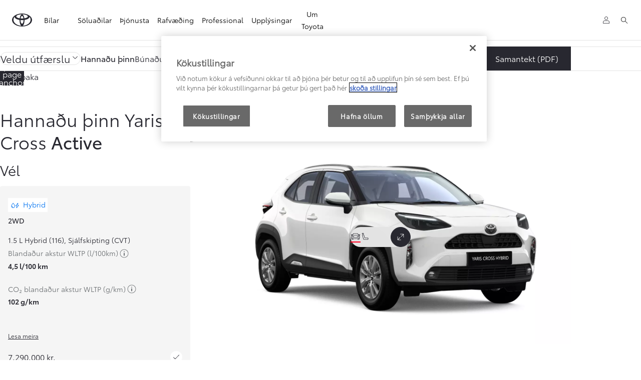

--- FILE ---
content_type: text/html;charset=utf-8
request_url: https://www.toyota.is/new-cars/yaris-cross/build
body_size: 28237
content:


<!DOCTYPE HTML>
<html lang="is" dir="ltr" data-country="is" data-brand="toyota" class="dxp dxp-toyota">

<head>

    
        
            <!-- Google tag (gtag.js) -->
<script defer="defer" type="text/javascript" src="https://rum.hlx.page/.rum/@adobe/helix-rum-js@%5E2/dist/micro.js" data-routing="evn=prod,tier=publish,ams=NV Toyota Motor Europe" integrity="" crossorigin="anonymous" data-enhancer-version="" data-enhancer-hash=""></script>
<script async src="https://www.googletagmanager.com/gtag/js?id=AW-974848349"></script> <script> window.dataLayer = window.dataLayer || []; function gtag(){dataLayer.push(arguments);} gtag('js', new Date()); gtag('config', 'AW-974848349'); </script> 

<!-- Event snippet for Page view conversion page -->
<script> gtag('event', 'conversion', {'send_to': 'AW-974848349/a4gRCJqBqpQDEN2C7NAD'}); </script> 

<!-- Event snippet for Page view (1) conversion page -->
<script> gtag('event', 'conversion', {'send_to': 'AW-974848349/7rMKCMiPnKsDEN2C7NAD'}); </script> 
        
            <!-- Event snippet for Page view conversion page
In your html page, add the snippet and call gtag_report_conversion when someone clicks on the chosen link or button. -->
<script>
function gtag_report_conversion(url) {
  var callback = function () {
    if (typeof(url) != 'undefined') {
      window.location = url;
    }
  };
  gtag('event', 'conversion', {
      'send_to': 'AW-974848349/a4gRCJqBqpQDEN2C7NAD',
      'event_callback': callback
  });
  return false;
}
</script>
        
            <script type="text/javascript">window.$crisp=[];window.CRISP_WEBSITE_ID="62e2e636-005f-4bfa-9b34-02ca3910e67d";(function(){d=document;s=d.createElement("script");s.src="https://client.crisp.chat/l.js";s.async=1;d.getElementsByTagName("head")[0].appendChild(s);})();</script>
        
    

    <meta charset="UTF-8"/>
    <meta name="template" content="build"/>
    <meta name="viewport" content="width=device-width, initial-scale=1"/>
    
    <meta name="format-detection" content="telephone=no"/>
    <meta name="robots" content="max-image-preview:large"/>

    <link rel="preconnect" href="https://scene7.toyota.eu/"/>

    
        
    
        <link rel="preconnect" href="https://cdn.cookielaw.org/"/>
        
            <script type="text/javascript" src="https://cdn.cookielaw.org/consent/57e6a4ac-ad12-4705-a648-ac3a7379cead/OtAutoBlock.js">
            </script>
        
        <script src="https://cdn.cookielaw.org/scripttemplates/otSDKStub.js" type="text/javascript" charset="UTF-8" data-domain-script="57e6a4ac-ad12-4705-a648-ac3a7379cead" data-document-language="true">
        </script>
        <script type="text/javascript">
            function OptanonWrapper() { }
        </script>
    

        
    <script>
        (function(h,o,u,n,d) {
            h=h[d]=h[d]||{q:[],onReady:function(c){h.q.push(c)}}
            d=o.createElement(u);d.async=1;d.src=n
            n=o.getElementsByTagName(u)[0];n.parentNode.insertBefore(d,n)
        })(window,document,'script','https://www.datadoghq-browser-agent.com/eu1/v5/datadog-rum.js','DD_RUM')
        window.DD_RUM.onReady(function() {
            window.DD_RUM.setGlobalContextProperty('templateName','build');
            window.DD_RUM.setGlobalContextProperty('modelName','YB');
            window.DD_RUM.setGlobalContextProperty('sectionlv1','new-cars');
            window.DD_RUM.setGlobalContextProperty('category','products');
            window.DD_RUM.setGlobalContextProperty('subCategory','build');
            let botPattern = "(googlebot\/|bot|Googlebot-Mobile|Googlebot-Image|Google favicon|Mediapartners-Google|bingbot|slurp|java|wget|curl|Commons-HttpClient|Python-urllib|libwww|httpunit|nutch|phpcrawl|msnbot|jyxobot|FAST-WebCrawler|FAST Enterprise Crawler|biglotron|teoma|convera|seekbot|gigablast|exabot|ngbot|ia_archiver|GingerCrawler|webmon |httrack|webcrawler|grub.org|UsineNouvelleCrawler|antibot|netresearchserver|speedy|fluffy|bibnum.bnf|findlink|msrbot|panscient|yacybot|AISearchBot|IOI|ips-agent|tagoobot|MJ12bot|dotbot|woriobot|yanga|buzzbot|mlbot|yandexbot|purebot|Linguee Bot|Voyager|CyberPatrol|voilabot|baiduspider|citeseerxbot|spbot|twengabot|postrank|turnitinbot|scribdbot|page2rss|sitebot|linkdex|Adidxbot|blekkobot|ezooms|dotbot|Mail.RU_Bot|discobot|heritrix|findthatfile|europarchive.org|NerdByNature.Bot|sistrix crawler|ahrefsbot|Aboundex|domaincrawler|wbsearchbot|summify|ccbot|edisterbot|seznambot|ec2linkfinder|gslfbot|aihitbot|intelium_bot|facebookexternalhit|yeti|RetrevoPageAnalyzer|lb-spider|sogou|lssbot|careerbot|wotbox|wocbot|ichiro|DuckDuckBot|lssrocketcrawler|drupact|webcompanycrawler|acoonbot|openindexspider|gnam gnam spider|web-archive-net.com.bot|backlinkcrawler|coccoc|integromedb|content crawler spider|toplistbot|seokicks-robot|it2media-domain-crawler|ip-web-crawler.com|siteexplorer.info|elisabot|proximic|changedetection|blexbot|arabot|WeSEE:Search|niki-bot|CrystalSemanticsBot|rogerbot|360Spider|psbot|InterfaxScanBot|Lipperhey SEO Service|CC Metadata Scaper|g00g1e.net|GrapeshotCrawler|urlappendbot|brainobot|fr-crawler|binlar|SimpleCrawler|Livelapbot|Twitterbot|cXensebot|smtbot|bnf.fr_bot|A6-Indexer|ADmantX|Facebot|Twitterbot|OrangeBot|memorybot|AdvBot|MegaIndex|SemanticScholarBot|ltx71|nerdybot|xovibot|BUbiNG|Qwantify|archive.org_bot|Applebot|TweetmemeBot|crawler4j|findxbot|SemrushBot|yoozBot|lipperhey|y!j-asr|Domain Re-Animator Bot|AddThis|RyteBot|HeadlessChrome|PetalBot|Bytespider)";
            let regex = new RegExp(botPattern, 'i');
            let conditionalSampleRate = regex.test(navigator.userAgent) ? 0 : 100;
            window.DD_RUM.init({
                clientToken: 'pub02ae2494835b0b5e26c9302ae090146b',
                applicationId: '35320aef-1fc5-4273-b438-026b0a05e484',
                site: 'datadoghq.eu',
                service: 'toyota-iceland-prd',
                env: 'prod',
                version: '0.163.5-RELEASE',
                sessionSampleRate: conditionalSampleRate,
                sessionReplaySampleRate: 20,
                trackUserInteractions: true,
                trackResources: true,
                trackLongTasks: true,
                defaultPrivacyLevel: 'mask-user-input',
            });

            window.DD_RUM.startSessionReplayRecording();
        })
    </script>


        

    
    <script>
        //Adobe Launch Embed Code
        (function (w, d, s) {
            var j = d.createElement(s);
            j.src = '//assets.adobedtm.com/57e62086a19e/7ac6a41c0df3/launch-627342fb0250.min.js';
            var headElement = d.head || (d.currentScript && d.currentScript.parentElement);
            //if async is allowed
            j.async = true;
            if(headElement){
                headElement.append(j);
            }else{
                var f = d.getElementsByTagName(s)[0];
                f.parentNode.insertBefore(j, f);
            }
        })(window, document, 'script');
    </script>

    
    <!--Requires to be empty-->

    

    <title>Nýr Toyota Yaris Cross - hannaðu þinn | Toyota á Íslandi</title>

    <meta property="og:url" content="https://www.toyota.is/new-cars/yaris-cross/build"/>
    <meta property="og:title" content="Nýr Toyota Yaris Cross - hannaðu þinn | Toyota á Íslandi"/>

    
    
        <meta property="og:description" content="Hannaðu þinn Toyota Yaris Cross. Veldu vélartegund, áklæði í innra rými og lit á ytra byrði, skreyttu síðan bílinn með aukahlutum til að gera hann að þínum."/>
    
    <meta name="keywords" content="Toyota Yaris Cross, Yaris Cross, hannaðu þinn, setja saman, hanna, sérsníða, bílahönnuður, hanna bíl, "/>
    
    <meta property="og:site_name" content="Toyota IS"/>
    <meta name="description" content="Hannaðu þinn Toyota Yaris Cross. Veldu vélartegund, áklæði í innra rými og lit á ytra byrði, skreyttu síðan bílinn með aukahlutum til að gera hann að þínum."/>

    

    

    
        <link rel="canonical" href="https://www.toyota.is/new-cars/yaris-cross/build"/>
    

    
    <meta property="og:type" content="website"/>
    <meta property="og:locale" content="is_IS"/>
    <meta name="twitter:card" content="summary_large_image"/>
    
    <meta name="twitter:title" content="Nýr Toyota Yaris Cross - hannaðu þinn | Toyota á Íslandi"/>
    <meta name="twitter:description" content="Hannaðu þinn Toyota Yaris Cross. Veldu vélartegund, áklæði í innra rými og lit á ytra byrði, skreyttu síðan bílinn með aukahlutum til að gera hann að þínum."/>

    

    

    
    
    
        <script type="application/ld+json">{
  "@context": "http://schema.org",
  "@type": "Organization",
  "name": "Toyota Ísland",
  "url": "https://www.toyota.is",
  "logo": "https://www.toyota.is/content/dam/logos/large-logo-toyota.jpeg",
  "sameAs": [
    "https://www.facebook.com/Toyotaiceland",
    "https://www.instagram.com/toyotaiceland/",
    "https://www.youtube.com/user/ToyotaEurope"
  ],
  "contactPoint": {
    "@type": "ContactPoint",
    "email": "info@toyota.is",
    "telephone": "+3545705070",
    "contactType": "customer support",
    "areaServed": "is"
  }
}</script>
    


    

        

        

        <script type="application/ld+json">
            {
                "@context": "http://schema.org",
                "@type": "BreadcrumbList",
                "itemListElement": [{"@type":"ListItem","position":1,"name":"Nýir bílar","item":"https://www.toyota.is/new-cars"},{"@type":"ListItem","position":2,"name":"Nýir bílar","item":"https://www.toyota.is/new-cars/yaris-cross"},{"@type":"ListItem","position":3,"name":"Nýr toyota yaris cross - hannaðu þinn | toyota á íslandi","item":"https://www.toyota.is/new-cars/yaris-cross/build"}]
            }
        </script>
    


    


    
     
          
     


    
    



    

    


    
    
    
        
        
        
            <link rel="stylesheet" type="text/css" href="/etc.clientlibs/dnb/clientlibs/clientlib-toyota.min.1276ebadae393a7feda11efccabc4bcd.css"/>
        
    
        
        
        
    
        
        
        
            <link rel="stylesheet" type="text/css" href="/etc.clientlibs/dxp/clientlibs/clientlib-toyota.min.ab48ec56713fd01f9a2709e9a8c87c86.css"/>
        
    
        
        
        
            <link rel="stylesheet" type="text/css" href="/etc.clientlibs/qt/clientlibs/clientlib-toyota.min.968d52237156ad3d46cce9e7fd450425.css"/>
        
    
        
        
        
            <link rel="stylesheet" type="text/css" href="/etc.clientlibs/retailers/clientlibs/clientlib-toyota.min.e2d2c0e306f08a64cf31bd27409008b4.css"/>
        
    
    <!-- DXP-11832 temp return to old functionality - permanent fix to be added-->
    
    
<script src="/etc.clientlibs/clientlibs/granite/jquery.min.3e24d4d067ac58228b5004abb50344ef.js"></script>
<script src="/etc.clientlibs/clientlibs/granite/utils.min.899004cc02c33efc1f6694b1aee587fd.js"></script>



    <script data-ot-ignore src="/var/dxp/scripts/requirees.js?version=1027"></script>

    


    




    
    <link rel="apple-touch-icon" sizes="180x180" href="/etc.clientlibs/dxp-frontend-core/clientlibs/clientlib-toyota/resources/images/favicons/apple-touch-icon.png"/>
    <link rel="icon" type="image/png" sizes="32x32" href="/etc.clientlibs/dxp-frontend-core/clientlibs/clientlib-toyota/resources/images/favicons/favicon-32x32.png"/>
    <link rel="icon" type="image/png" sizes="16x16" href="/etc.clientlibs/dxp-frontend-core/clientlibs/clientlib-toyota/resources/images/favicons/favicon-16x16.png"/>
    <link rel="mask-icon" href="/etc.clientlibs/dxp-frontend-core/clientlibs/clientlib-toyota/resources/images/favicons/safari-pinned-tab.svg" color="#5bbad5"/>
    <meta name="msapplication-TileColor" content="#da532c"/>
    <meta name="theme-color" content="#ffffff"/>

    

    
        
    

    

    
        <script>
            if (!window.dxp) { window.dxp = {}; }
            if (!window.dxp.settings) { window.dxp.settings = {}; }
            window.dxp = {"settings":{"mapsUseMapboxSBS":"true","ssoRecaptchaKey":"6LcIX-MfAAAAAE522Esji4SIFAM1l_mKlReE5l1t","osbHCaptchaKey":"e1907470-bb1a-4c18-8e50-20964bb02170","c2GatewayBaseUrl":"https://c1-apigateway-p1-uc.toyota-europe.com","financeEnable":"true","t1ClientEncapsulatedStylesUrl":"https://cp-common.toyota-europe.com/cp-client/styles/T1-style-extended-encapsulated.css","ssoBaseUrl":"https://cp-toyota.toyota-europe.com/cp-toyota-sso","cpServices":"https://cp-services.toyota-europe.com","mapboxToken":"pk.eyJ1IjoidG95b3RhbW90b3JldXJvcGUtd2ViIiwiYSI6ImNrMnlwZXhxYzA5bzQzY29tZW1mM3k2c2MifQ.OFeUyBuJr_jRjNiTB-F3DA","CCISServer":"//images.toyota-europe.com","t1LegacyCssPath":"/cp-client/styles/T1-style-extended-encapsulated.css","cpCartItems":"/api/users/{uuid}/cart","otWhitelisted":"clientlibs/|/libs/dam/|/dxp-webcarconfig.toyota-europe.com/js/|/cp-toyota-sso/|/var/dxp/scripts/libs/react","ssoUseMicroService":"true","portalBaseUrl":"https://cp-toyota.toyota-europe.com","aceMigrationCpB2cAggrPrevHost":"cpb2csp.toyota-europe.com","losHost":"https://weblos.toyota-europe.com/","aemSchemaBaseUrl":"https://cp-common.toyota-europe.com","enableP":"true","CCISHost":"//images.toyota-europe.com/is","tokensPromo":"00000000-0000-0000-0000-000000000000","c1SupraBaseUrl":"","osbB2cAggrHost":"https://osb-b2c-aggregator.toyota-europe.com","customerPortal":"/customer/portal","orBaseUrl":"https://d3uadybk7v8gu7.cloudfront.net","osbBaseUrl":"https://d1ljsy1hgbcg4x.cloudfront.net/b2c-ui","cpVehicleItems":"/vehicle/user/{uuid}/vehicles?services=uio&legacy=true","otpEnabled":"true","reCaptchaKey":"6Lc6PQ4TAAAAALqLcMK5J8VQ3c-Mh5pzyPa4xHTv","t1LegacyFrontendBaseUrl":"https://cp-common.toyota-europe.com","hideQuickSpecs":"false","aceMigrationOsbB2cAggrHost":"https://osb-b2c-aggregator.toyota-europe.com","disableRecaptcha":"false","lastModified":"2025-12-05T08:47:36.031Z","cpB2cAggrHost":"cpb2cs.toyota-europe.com","ssoEnableSocialLogin":"false","ssoServiceUrl":"https://ssoms.toyota-europe.com","dDotDnaApi":"https://kong-proxy-aws.toyota-europe.com/dxp/forms/ddotdna","cpShoppingCartUrl":"/tme#/my-toyota/eStore/cart","nmscCode":"TIS","enableOsbLink":"true","enablePubhubForOwnerManuals":"true","downloadPdfBrochure":"/bin/api/dxp/pdf?tyCode=:configCode&country=:country&language=:language","commonPortalBaseUrl":"https://cp-common.toyota-europe.com","cpUseMenuBuilderNav":"true","osbReCaptchaKey":"6LfzhjwUAAAAAMOHd0UU-ZNd45ssbeb9tRyxRu9e","ssoHCaptchaKey":"8cc6c238-eb36-49ae-9b10-f23446521f52","cpOrBaseUrl":"https://d3uadybk7v8gu7.cloudfront.net/customerportal/","ssoRecaptchaKeyInvisible":"6Lcf9hYlAAAAABCh8FWEjoo27nsquoGFC-zI05Kr","enabledExitGuardTemplates":"build,","cpIsNewDashBoardEnabled":"true","cpUseDashboardSavedCars":"true","defaultFinanceOption":"cash","osbTridionBaseUrl":"https://dcoaaeoxsqbgx.cloudfront.net","useDealerfinderV2":"true","cpAppIDApple":"1020262732","c1ImagesHost":"//img-optimize.toyota-europe.com/","otpHost":"https://cp-otp.toyota-europe.com","cpCommonUrl":"https://cp-common.toyota-europe.com","aceMigrationCpB2cAggrHost":"cpb2cs.toyota-europe.com","c1GatewayBaseUrl":"https://c1-apigateway-p1.toyota-europe.com","ssoAutoRedirectCustomerPortalExceptions":"/online-service-booking;/recall;/online-service-appointment","captchaType":"hcaptcha","logTracking":"true","cpBaseUrl":"https://d21f9zpntjvs3z.cloudfront.net","crossOriginScripttagExclusions":"toyota-europe.com|cloudfront.net|toyota-fs.com|toyota.finance.makolab.com","osbB2bAggrHost":"https://osb-b2b-aggregator.toyota-europe.com","enableCarDbTokens":"true","ssoRedesignBaseUrl":"https://cp-common.toyota-europe.com/cp-ui-sso","aceMigrationOsbB2bAggrHost":"https://osb-b2b-aggregator.toyota-europe.com","showPrice":"true","orFiltersResultPage":"/new-cars","cpAppIDAndroid":"com.touaregs.toyota","recallCheckerUrl":"/owners/maintenance-services/recall","aceKongBaseUrl":"https://kong-proxy-intranet.toyota-europe.com/","useI18nFallback":"false","brand":"toyota","cardbImageHost":"//t1-carassets.toyota-europe.com/","checkoutFinanceEsalesHost":"https://amd.esales.toyota-fs.com","environment":"production","isFragment":"false","isProduction":"true","loadSaveHost":"//ccsave.toyota-europe.com/config","loadSaveServer":"//ccsave.toyota-europe.com/","carconfigUrlWebsite":"","country":"is","fullCountry":"iceland","currencyCode":"ISK","dealer":{"mapBoxToken":"pk.eyJ1IjoidG95b3RhbW90b3JldXJvcGUtd2ViIiwiYSI6ImNrNmtpY2R1YTA0YW8zb2xzMzNkaDNxaTMifQ.LHbDy1LeUYXAgS7FJG-VOQ","dealerApi":"https://kong-proxy-intranet.toyota-europe.com/dxp/dealers/api/","alternativeCountry":"","enableApproximate":false,"distanceUnit":"km","extraCountries":"","hideDealerNumbers":false,"hideServicesDealerfinder":true,"limitSearchDistance":"","searchResultCount":10,"showCountryPolygons":true,"showMyLocationPin":false,"findDealerLabel":"Leita eftir söluaðila","searchPlaceholderLabel":"Leita","searchByLocationLabel":"Leita eftir staðsetningu","searchByDealerName":"Leita eftir nafni á söluaðila","useMyCurrentLocationLabel":"Notast við núverandi staðsetningu","filterLabel":"Sía","updateLabel":"Uppfæra","retailerInformationLabel":"Upplýsingar um þjónustuaðila","servicesAndOpeningHoursLabel":"Þjónusta og opnunartímar","getDirectionsLabel":"Fá leiðarlýsingu","saveToMyToyotaLabel":"Vista á Mínar síður","selectDealerLabel":"Velja söluaðila","showMoreLabel":"Sýna meira","moreInformationLabel":"Frekari upplýsingar","lessInformationLabel":"Loka","retailerDoesNotAcceptOnlineBookingLabel":"Söluaðili tekur ekki við bókunum á netinu ","telLabel":"Sími ","faxLabel":"Fax","whatsappLabel":"WhatsApp","noLocationsFoundMessage":"Engin staðsetning fannst","noDealerFoundMessage":"Leitin skilaði engum upplýsingum","searchKeywordTooShortMessage":"Leitarorð er of stutt "},"flexibility":null,"ecoLabelpopup":{},"legalbanner":{"title":"Short disclaimer","image":{}},"T1ImagesServer":"https://img-optimize.toyota-europe.com/","kongBaseUrl":"https://kong-proxy-intranet.toyota-europe.com/"},"config":{},"labels":{"disclaimerNedc":"NEDC ","uscNonApproved":"Betri notaðir bílar","readLess":"Lesa minna","ariaSliderMaxValue":"hæsta gildi: {value}","uscManufacturerWarrantyValidUntil":"Gildir til: {value}","uscManufacturerWarrantyKmLimit":"KM Limit: {value}","disclaimerWLTP":"WLTP","uscPrivatelySold":"Umboðssölubíll","ariaSliderMaxValueTitleLabel":"Sleði {value} hæst","multipleEngineOptions":"Fleiri en ein vél í boði ","edit":"breyta","uscApproved":"Betri notaðir bílar","dualCurrencyDisclaimer":"Dual currency rate: {value}","viewAll":"skoða allt","hybrid":"Hybrid","petrol":"Bensín","genericOrErrorTitle":"Úps, eitthvað fór úrskeiðis, við gátum ekki orðið við beiðni þinni.","forms.searchNoResults":"Engar leitarniðurstöður","validFromUntilDate":"Gildir frá til","ariaSliderMinValueTitleLabel":"Sleði {value} lægst","validFromDate":"Gildir frá","lastModified":"2025-08-27T09:32:56.498Z","uscManufacturerWarrantyNone":"None","disclaimerNEDC":"NEDC ","hybridAvailable":"Í boði sem Hybrid","diesel":"Dísel","submit":"Senda","uscUsedCashPriceFormat":"%s","ariaToggleEtaTooltip":"Toggle ETA Tooltip","uscManufacturerWarrantyExpired":"Útrunnið","mildHybrid":"Mild hybrid","genericOrErrorSubtitle":"Við erum að reyna að laga villuna eins fljótt og hægt er. Vinsamlegast hlaðið síðunni aftur eða reynið aftur síðar.","readMore":"Lesa meira","disclaimerCorrelatedNedc":"CorrelatedNEDC ","ariaSliderMinValue":"lægsta gildi: {value}","close":"Loka","uscManufacturerWarrantyUnspecified":"Unspecified","Enter Dealer":"Veldu söluaðila","tyreInfoFalse":"Ekki í boði","fuelCell":"Vetni","uscCashPriceFormat":"%s","more":"meira","electric":"100% rafmagn","selectOff":"af","uscSpecLabelYes":"Já","uscSpecLabelNo":"Nei","uscExclVatCashPriceFormat":"%s ex.&nbsp;VAT","disclaimerCorrelatedNEDC":"CorrelatedNEDC ","plugin":"Plug-in Hybrid","printPrintedOn":"Prentað þann","disclaimerWltp":"WLTP","uscStockCashPriceFormat":"%s","selectOn":"á","dimensions":"Stærðir"}};
            window.dxp.settings.culture = {"name":"is-IS","englishName":"Icelandic","nativeName":"íslenska","language":"is","numberFormat":{"negativeInfinity":"-INF","positiveInfinity":"INF","percent":{"pattern":["-n%","n%"],".":",",",":"."},"currency":{"pattern":["-n $","n $"],"decimals":0,"symbol":"kr.","iso":"ISK",".":",",",":"."},".":",",",":"."},"calendars":{"standard":{"/":".","firstDay":1,"days":{"names":["sunnudagur","mánudagur","þriðjudagur","miðvikudagur","fimmtudagur","föstudagur","laugardagur"],"namesAbbr":["sun.","mán.","þri.","mið.","fim.","fös.","lau."],"namesShort":["su","má","þr","mi","fi","fö","la"]},"months":{"names":["janúar","febrúar","mars","apríl","maí","júní","júlí","ágúst","september","október","nóvember","desember",""],"namesAbbr":["jan.","feb.","mar.","apr.","maí","jún.","júl.","ágú.","sep.","okt.","nóv.","des.",""]},"AM":null,"PM":null,"patterns":{"d":"d.M.yyyy","D":"d. MMMM yyyy","t":"HH:mm","T":"HH:mm:ss","f":"d. MMMM yyyy HH:mm","F":"d. MMMM yyyy HH:mm:ss","M":"d. MMMM","Y":"MMMM yyyy"}}}};
            window.dxp.settings.language = "is";
            window.dxp.settings.country = "is";
            window.dxp.settings.brand = "toyota";
            window.dxp.settings.forms = {};

            if (!window.T1) { window.T1 = {}; }
            window.T1.settings = window.dxp.settings;
            window.T1.labels = window.dxp.labels;
            if ("true" !== "true") {
                window.L1 = window.T1;
            }
        </script>
    

    
        
            <script>
                window.dxp.settings.modelMap = [{"modelCode":"PM_PS","model":{"id":"ea59a13e-d471-4e34-9068-c149abd01723","internalCode":"PM_PS","localCode":"PM_PS","name":"Proace Max","certification":"WLTP","ccVersion":"6.HD+INTERIOR GALLERY","lastModified":"2026-01-05T11:04:00","token":"9fe8586a-730a-464e-b969-5ce905f5bdf2","generation":{"name":"Proace Max NG 2024/07","code":"Proace Max NG 2024/07"},"links":{"modelPage":"https://www.toyota.is/new-cars/proace-max","carGrade":"https://www.toyota.is/new-cars/proace-max","buildPage":"https://www.toyota.is/new-cars/proace-max/build","specificationsPage":"https://www.toyota.is/new-cars/proace-max/specifications","highlightsPage":"https://www.toyota.is/new-cars/proace-max"},"subModels":[{"id":"a4cb0d22-d43e-46b4-9453-a7be557d07ed","internalCode":"Proace Max","localCode":"Proace Max","name":"Proace Max"}],"checkReservation":false,"isNewGeneration":false}},{"modelCode":"AX","model":{"id":"37d0214b-a347-4e4c-864f-d14df8086d90","internalCode":"AX","localCode":"AX","name":"Aygo X","certification":"WLTP","ccVersion":"6.HD","lastModified":"2026-01-06T10:53:00","token":"4857fbf8-a985-4936-957f-fa70ea902a8b","generation":{"name":"Aygo X MC 2025/10","code":"AX2025"},"links":{"modelPage":"https://www.toyota.is/new-cars/aygo-x","carGrade":"https://www.toyota.is/new-cars/aygo-x","buildPage":"https://www.toyota.is/new-cars/aygo-x/build","specificationsPage":"https://www.toyota.is/new-cars/aygo-x/specifications","highlightsPage":"https://www.toyota.is/new-cars/aygo-x/highlights"},"checkReservation":false,"isNewGeneration":false}},{"modelCode":"YA","model":{"id":"09a6531a-c3f1-4d2d-b4d3-eb45cbb35478","internalCode":"YA","localCode":"YA","name":"Yaris","certification":"WLTP","ccVersion":"6.HD","lastModified":"2026-01-05T11:06:00","token":"49e78de6-3222-474d-9857-dc9f500c1b8f","generation":{"name":"Yaris MC 2024/01","code":"Yaris MC 2024/01"},"links":{"modelPage":"https://www.toyota.is/new-cars/yaris","carGrade":"https://www.toyota.is/new-cars/yaris","buildPage":"https://www.toyota.is/new-cars/yaris/build","specificationsPage":"https://www.toyota.is/new-cars/yaris/specifications","highlightsPage":"https://www.toyota.is/new-cars/yaris/highlights"},"subModels":[{"id":"a2ae8b01-4100-4cbb-9d92-a0a45133430a","internalCode":"Yaris Hybrid","localCode":"Yaris Hybrid","name":"Yaris Hybrid","isHybrid":true}],"checkReservation":false,"isNewGeneration":false}},{"modelCode":"YB","model":{"id":"5c933238-df10-41c5-b921-a2e4d25ef931","internalCode":"YB","localCode":"YB","name":"Yaris Cross","certification":"WLTP","ccVersion":"6.HD","lastModified":"2026-01-02T14:29:00","token":"94254369-bb6a-4ff6-9bd9-c5f353aa2dbc","generation":{"name":"Yaris Cross MC 2024/01","code":"Yaris Cross MC 2024/01"},"links":{"modelPage":"https://www.toyota.is/new-cars/yaris-cross","carGrade":"https://www.toyota.is/new-cars/yaris-cross","buildPage":"https://www.toyota.is/new-cars/yaris-cross/build","specificationsPage":"https://www.toyota.is/new-cars/yaris-cross/specifications","highlightsPage":"https://www.toyota.is/new-cars/yaris-cross/highlights"},"checkReservation":false,"isNewGeneration":false}},{"modelCode":"Corolla-HB","model":{"id":"881ef498-b467-4895-8074-cbc4340ccc81","internalCode":"Corolla-HB","localCode":"Corolla-HB","name":"Corolla Hatchback","certification":"WLTP","ccVersion":"6.HD","lastModified":"2026-01-02T14:32:00","token":"b8bead22-92bc-40d2-b348-fa9b5405065a","generation":{"name":"Corolla Hatchback MC 2023/01","code":"Corolla Hatchback MC 2023/01"},"links":{"modelPage":"https://www.toyota.is/new-cars/corolla-hatchback","carGrade":"https://www.toyota.is/new-cars/corolla-hatchback/overview","buildPage":"https://www.toyota.is/new-cars/corolla-hatchback/build","specificationsPage":"https://www.toyota.is/new-cars/corolla-hatchback","highlightsPage":"https://www.toyota.is/new-cars/corolla-hatchback"},"checkReservation":false,"isNewGeneration":false}},{"modelCode":"Corolla-TS","model":{"id":"3c8992f3-e4f9-4ae1-bb67-305780342518","internalCode":"Corolla-TS","localCode":"Corolla-TS","name":"Corolla Touring Sports","certification":"WLTP","ccVersion":"6.HD","lastModified":"2026-01-02T14:33:00","token":"783154a1-66a7-4166-93cf-0e85177b54be","generation":{"name":"Corolla Touring Sports MC 2023/01","code":"Corolla Touring Sports MC 2023/01"},"links":{"modelPage":"https://www.toyota.is/new-cars/corolla-touring-sports","carGrade":"https://www.toyota.is/new-cars/corolla-touring-sports/overview","buildPage":"https://www.toyota.is/new-cars/corolla-touring-sports/build","specificationsPage":"https://www.toyota.is/new-cars/corolla-touring-sports","highlightsPage":"https://www.toyota.is/new-cars/corolla-touring-sports"},"checkReservation":false,"isNewGeneration":false}},{"modelCode":"COROLLA","model":{"id":"65bfd91d-f2a8-4cbb-bdbc-3834b400492a","internalCode":"COROLLA","localCode":"COROLLA","name":"Corolla Sedan","certification":"WLTP","ccVersion":"6.HD","lastModified":"2025-07-08T16:20:00","token":"f3b6367d-3d97-4eb8-88ca-ee7ea12f1055","generation":{"name":"Corolla MC 2023/01","code":"Corolla MC 2023/01"},"links":{"modelPage":"https://www.toyota.is/new-cars/corolla-sedan","carGrade":"https://www.toyota.is/new-cars/corolla-sedan/overview","buildPage":"https://www.toyota.is/new-cars/corolla-sedan/build","specificationsPage":"https://www.toyota.is/new-cars/corolla-sedan","highlightsPage":"https://www.toyota.is/new-cars/corolla-sedan"},"subModels":[{"id":"8088008d-e7c0-4f41-aafb-df35a759b71e","internalCode":"Corolla Sedan","localCode":"Corolla Sedan","name":"Corolla Sedan"},{"id":"bf146ec2-6c39-47cb-a19a-9284dff10e1c","internalCode":"Hybrid Corolla Sedan","localCode":"Hybrid Corolla Sedan","name":"Hybrid Corolla Sedan","isHybrid":true}],"checkReservation":false,"isNewGeneration":false}},{"modelCode":"C-HR","model":{"id":"6c193d6b-514c-436f-ab43-654d97e601d8","internalCode":"C-HR","localCode":"C-HR","name":"Toyota C-HR","certification":"WLTP","ccVersion":"6.HD","lastModified":"2026-01-15T09:47:00","token":"d1fc4bc2-e95d-4184-9704-4cab11ec27d4","generation":{"name":"Toyota C-HR NG 2023/10","code":"Toyota C-HR NG 2023/10"},"links":{"modelPage":"https://www.toyota.is/new-cars/c-hr","carGrade":"https://www.toyota.is/new-cars/c-hr","buildPage":"https://www.toyota.is/new-cars/c-hr/highlights","specificationsPage":"https://www.toyota.is/new-cars/c-hr/specifications","highlightsPage":"https://www.toyota.is/new-cars/c-hr/highlights"},"checkReservation":false,"isNewGeneration":false}},{"modelCode":"CX","model":{"id":"aed6cffc-96a7-4068-806e-be22ce401878","internalCode":"CX","localCode":"CX","name":"Corolla Cross","certification":"WLTP","ccVersion":"6.HD","lastModified":"2026-01-02T14:38:00","token":"128a1e0d-e136-42eb-af66-cef36014a545","generation":{"name":"Corolla Cross MC 2025/05","code":"Corolla Cross 2025"},"links":{"modelPage":"https://www.toyota.is/new-cars/corolla-cross","carGrade":"https://www.toyota.is/new-cars/corolla-cross","buildPage":"https://www.toyota.is/new-cars/corolla-cross/build","specificationsPage":"https://www.toyota.is/new-cars/corolla-cross/specifications","highlightsPage":"https://www.toyota.is/new-cars/corolla-cross/highlights"},"checkReservation":false,"isNewGeneration":false}},{"modelCode":"PG","model":{"id":"d27a100c-76fc-4d03-8ed4-ab4a152b09da","internalCode":"PG","localCode":"PG","name":"Prius Plug-in","certification":"WLTP","ccVersion":"6.HD","lastModified":"2026-01-02T14:42:00","token":"f691a01c-ddc0-4886-a68a-e5712b567290","generation":{"name":"Prius Plug-in NG 2023/04","code":"Prius Plug-in NG 2023/04"},"links":{"modelPage":"https://www.toyota.is/new-cars/prius-plugin","carGrade":"https://www.toyota.is/new-cars/prius-plugin/overview","buildPage":"https://www.toyota.is/new-cars/prius-plugin/build","specificationsPage":"https://www.toyota.is/new-cars/prius-plugin","highlightsPage":"https://www.toyota.is/new-cars/prius-plugin"},"checkReservation":false,"isNewGeneration":false}},{"modelCode":"DE","model":{"id":"7fb7f6d1-dbbc-4886-98ea-d1856e3815db","internalCode":"DE","localCode":"DE","name":"Toyota bZ4X","certification":"WLTP","ccVersion":"6.HD","lastModified":"2026-01-15T10:43:00","token":"876d709b-1372-44b1-be65-49a6682ed28f","generation":{"name":"Toyota bZ4X MC 2025/07","code":"Toyota bZ4X MC 2025/07"},"links":{"modelPage":"https://www.toyota.is/new-cars/bz4x","carGrade":"https://www.toyota.is/new-cars/bz4x","buildPage":"https://www.toyota.is/new-cars/bz4x/build","specificationsPage":"https://www.toyota.is/new-cars/bz4x/specifications","highlightsPage":"https://www.toyota.is/new-cars/bz4x/highlights"},"checkReservation":false,"isNewGeneration":false}},{"modelCode":"LANDCRUISER150","model":{"id":"60ae2897-f9e1-4ff6-bc61-974d2d0edb5f","internalCode":"LANDCRUISER150","localCode":"LANDCRUISER150","name":"Land Cruiser","certification":"WLTP","ccVersion":"6.HD","lastModified":"2026-01-06T10:47:00","token":"40de4c96-2892-4bdf-937d-26fd3f621c06","generation":{"name":"Land Cruiser 250 NG 2023/12","code":"Land Cruiser 250 NG 2023/12"},"links":{"modelPage":"https://www.toyota.is/new-cars/land-cruiser","carGrade":"https://www.toyota.is/new-cars/land-cruiser","buildPage":"https://www.toyota.is/new-cars/land-cruiser/highlights","specificationsPage":"https://www.toyota.is/new-cars/land-cruiser/specifications","highlightsPage":"https://www.toyota.is/new-cars/land-cruiser/highlights"},"checkReservation":false,"isNewGeneration":false}},{"modelCode":"HILUX","model":{"id":"e1610f96-e7f9-4cb1-8d64-a659fee2b768","internalCode":"HILUX","localCode":"HILUX","name":"Hilux","certification":"WLTP","ccVersion":"6.HD","lastModified":"2026-01-02T14:55:00","token":"df5f848d-1b80-4128-a0e2-fc9e1abfad4d","generation":{"name":"Hilux MC 2020/05","code":"Hilux MC 2020/05"},"links":{"modelPage":"https://www.toyota.is/new-cars/hilux","carGrade":"https://www.toyota.is/new-cars/hilux/overview","buildPage":"https://www.toyota.is/new-cars/hilux/build","specificationsPage":"https://www.toyota.is/new-cars/hilux","highlightsPage":"https://www.toyota.is/new-cars/hilux"},"checkReservation":false,"isNewGeneration":false}},{"modelCode":"PROACE","model":{"id":"456305c2-361e-4c72-beac-1a1abbdad15d","internalCode":"PROACE","localCode":"PROACE","name":"Proace","certification":"WLTP","ccVersion":"6.HD+INTERIOR GALLERY","lastModified":"2026-01-14T12:13:00","token":"564426c9-3b22-4158-b6fe-a5bf09a14579","generation":{"name":"Proace MC 2023/12","code":"Proace MC 2023/12"},"links":{"modelPage":"https://www.toyota.is/new-cars/proace","carGrade":"https://www.toyota.is/new-cars/proace","buildPage":"https://www.toyota.is/new-cars/proace/build","specificationsPage":"https://www.toyota.is/new-cars/proace/specifications","highlightsPage":"https://www.toyota.is/new-cars/proace"},"subModels":[{"id":"4e7664fa-8190-4a58-9fcd-e571c25d96c4","internalCode":"Proace","localCode":"Proace","name":"Proace"},{"id":"41c1e283-9493-465f-85fd-8c0fc7b50cb8","internalCode":"Proace Electric","localCode":"Proace Electric","name":"Proace Electric"}],"checkReservation":false,"isNewGeneration":false}},{"modelCode":"ProaceVerso","model":{"id":"b0fec657-68ed-4858-b470-ee998aa53d8a","internalCode":"ProaceVerso","localCode":"ProaceVerso","name":"Proace Verso","certification":"WLTP","ccVersion":"6.HD+INTERIOR GALLERY","lastModified":"2025-05-06T11:56:18.677","token":"57abd445-c2b0-4502-8d4d-cca788599ab3","generation":{"name":"Proace Verso MC 2023/12","code":"Proace Verso MC 2023/12"},"links":{"modelPage":"https://www.toyota.is/new-cars/proace-verso","carGrade":"https://www.toyota.is/new-cars/proace-verso/overview","buildPage":"https://www.toyota.is/new-cars/proace-verso/build","specificationsPage":"https://www.toyota.is/new-cars/proace-verso","highlightsPage":"https://www.toyota.is/new-cars/proace-verso"},"subModels":[{"id":"1ccd8972-921e-4b0d-8de9-e969277542e7","internalCode":"Proace Verso","localCode":"Proace Verso","name":"Proace Verso"},{"id":"f802f0f7-f02b-4e2c-8614-793ad86df919","internalCode":"Proace Verso Electric","localCode":"Proace Verso Electric","name":"Proace Verso Electric"}],"checkReservation":false,"isNewGeneration":false}},{"modelCode":"PD","model":{"id":"c9fe38ba-7298-4411-b85e-996dc0c9e6d1","internalCode":"PD","localCode":"PD","name":"Proace City","certification":"WLTP","ccVersion":"6.HD+INTERIOR GALLERY","lastModified":"2026-01-05T11:01:00","token":"a67627bc-15df-4a9e-b412-2a6162c53bf4","generation":{"name":"Proace City MC 2023/12","code":"Proace City MC 2023/12"},"links":{"modelPage":"https://www.toyota.is/new-cars/proace-city","carGrade":"https://www.toyota.is/new-cars/proace-city/overview","buildPage":"https://www.toyota.is/new-cars/proace-city/build","specificationsPage":"https://www.toyota.is/new-cars/proace-city","highlightsPage":"https://www.toyota.is/new-cars/proace-city"},"subModels":[{"id":"2d64b645-d622-408d-988b-5c7fb4f430e9","internalCode":"Proace City","localCode":"Proace City","name":"Proace City"},{"id":"5f884ac8-27f7-4801-a286-91a41500647b","internalCode":"Proace City Electric","localCode":"Proace City Electric","name":"Proace City Electric"}],"checkReservation":false,"isNewGeneration":false}},{"modelCode":"PF","model":{"id":"74c690bd-868d-47df-9f4f-98277d13615c","internalCode":"PF","localCode":"PF","name":"Proace City Verso ","certification":"WLTP","ccVersion":"6.HD+INTERIOR GALLERY","lastModified":"2025-10-30T11:43:00","token":"ed788f9e-d62e-4047-aad3-b194a0584b29","generation":{"name":"Proace City Verso MC 2023/12","code":"Proace City Verso MC 2023/12"},"links":{"modelPage":"https://www.toyota.is/new-cars/proace-city-verso","carGrade":"https://www.toyota.is/new-cars/proace-city-verso/overview","buildPage":"https://www.toyota.is/new-cars/proace-city-verso/build","specificationsPage":"https://www.toyota.is/new-cars/proace-city-verso","highlightsPage":"https://www.toyota.is/new-cars/proace-city-verso"},"subModels":[{"id":"9f060110-dd2c-4d92-a11a-3f2656e6e1fd","internalCode":"Proace City Verso","localCode":"Proace City Verso","name":"Proace City Verso"},{"id":"a15fdab5-db4d-48e6-b6df-1f2088ef3f48","internalCode":"Proace City Verso Electric","localCode":"Proace City Verso Electric","name":"Proace City Verso Electric"}],"checkReservation":false,"isNewGeneration":false}}];
            </script>
        
    

    
        <script data-ot-ignore type="text/javascript" crossorigin="anonymous" src="/etc.clientlibs/dxp/clientlibs/clientlib-dependencies.min.961844e05a76c364a0525b0f52801cc9.js"></script>
    

    
        <style>
            .cmp-horizontal-hero .hero-body { 
margin: 5.4rem auto 4.8rem;
}
        </style>
    

    

    

    
        
  

<style>
    microfrontend-error {
        display: flex;
    }
</style>

<style id="microfrontend-error-style">
    .error-banner {
        border: 1px solid #f5d0d0;
        background: linear-gradient(to right, #fff5f5, #fff7f7);
        border-radius: 8px;
        padding: 20px 20px 3px;
        margin: 20px 0;
        width: 100%;
        max-width: 100%;
        overflow: hidden;
        box-shadow: 0 2px 4px rgba(0, 0, 0, 0.05);
        text-align: left;
    }

    .error-banner button {
        all: unset;
    }

    .error-header {
        display: flex;
        align-items: flex-start;
        justify-content: space-between;
        gap: 12px;
        margin-bottom: 12px;
    }

    .error-icon-container {
        display: flex;
        flex-grow: 1;
        justify-content: center;
        align-items: center;
        gap: 12px;
    }

    .error-icon {
        color: #e53e3e;
        margin-top: 2px;
        flex-shrink: 0;
    }

    .error-title {
        flex-grow: 1;
        color: #c53030;
        font-weight: 600;
        font-size: 22px;
        margin: 0;
        line-height: 1.2;
    }

    .technical-title {
        display: block;
        color: #c53030;
        font-size: 14px;
        font-family: monospace;
        margin: 6px 0 8px 0;
        padding: 4px 8px;
        padding-left: 32px;
    }

    .error-subtitle {
        color: #c53030;
        font-size: 14px;
        font-weight: 500;
        margin: 8px 0 4px 0;
    }

    .error-description {
        color: #c53030;
        font-size: 14px;
        line-height: 1.5;
        margin: 12px 0;
        padding-left: 32px;
    }

    .error-metadata {
        margin-top: 8px;
        padding-left: 32px;
    }

    .metadata-title {
        font-size: 12px;
        text-transform: uppercase;
        letter-spacing: 0.05em;
        color: #c53030;
        font-weight: 500;
        margin-bottom: 8px;
    }

    .metadata-content {
        background-color: rgba(254, 215, 215, 0.8);
        padding: 12px;
        border-radius: 6px;
        font-family: monospace;
        font-size: 12px;
        overflow-x: auto;
        border: 1px solid rgba(254, 178, 178, 0.8);
    }

    .metadata-item {
        display: flex;
        margin-bottom: 6px;
    }

    .metadata-item:last-child {
        margin-bottom: 0;
    }

    .metadata-key {
        font-weight: 600;
        min-width: 120px;
        color: #c53030;
    }

    .metadata-value {
        color: #742a2a;
    }

    .stacktrace-content {
        white-space: pre;
        color: #742a2a;
    }

    .backoffice-caption {
        margin-top: 3px;
        font-size: 12px;
        color: #718096;
        font-style: italic;
        padding-top: 8px;
        display: flex;
        align-items: center;
        justify-content: center;
    }

    .error-banner .toggle-details {
        font-style: italic;
        font-size: 12px;
        color: #742a2a;
        text-decoration: underline;
        cursor: pointer;
    }

    .backoffice-badge {
        padding: 2px 8px;
        border-radius: 9999px;
        font-size: 10px;
        text-transform: uppercase;
        letter-spacing: 0.1em;
        font-weight: 500;
    }

    .collapsible {
        transition: max-height 500ms ease-in-out;
        max-height: 0px;
        overflow: hidden;
    }

    .collapsible.open {
        max-height: fit-content;
    }
</style>
<script>

    const sheet = new CSSStyleSheet();
    const styleScript = document.querySelector("#microfrontend-error-style");
    sheet.replaceSync(styleScript.innerHTML);
    styleScript.remove();

    class MicrofrontendError extends HTMLElement {
        static get observedAttributes() {
            return ['title', 'description', 'technical-title', 'metadata', 'default-open'];
        }

        constructor() {
            super();
            const shadowRoot = this.attachShadow({ mode: 'open' });
            shadowRoot.adoptedStyleSheets.push(sheet);
        }

        connectedCallback() {
            this.getAttribute('default-open') === 'true' ? this.open = true : this.open = false;
            this.render();
        }

        attributeChangedCallback(name, oldValue, newValue) {
            this.render();
        }

        getMetadataHtml() {
            try {
                const metadata = JSON.parse(this.getAttribute('metadata') ?? '{}');

                if (Object.keys(metadata).length === 0) {
                    return '';
                }

                return Object.entries(metadata).map(([key, value], index) => {
                    const isNotLast = index !== Object.entries(metadata).length - 1;

                    return `<div class="metadata-item" style="margin-bottom: ${isNotLast ? '6px' : '0px'}">
                        <span class="metadata-key">${key}:</span>
                        <span class="metadata-value">${value}</span>
                    </div>`;
                }).join("");
            } catch (e) {
                console.debug("Unable to parse metadata", e);
                return '';
            }
        }

        getDescriptionHtml() {
            const description = this.getAttribute('description');

            return description ? "<div class=\"error-description\">" + description.replaceAll('\\n', "<br>") + "</div>" : "";
        }

        getTechnicalTitleHtml() {
            const technicalTitle = this.getAttribute('technical-title');

            if (!technicalTitle) {
                return '';
            }

            return `<div class="technical-title">Error: ` + technicalTitle + `</div>`;
        }

        render() {
            const title = this.getAttribute('title') || "Undefined title";
            const metadata = this.getMetadataHtml();
            const stacktrace = this.getAttribute("stacktrace");

            this.shadowRoot.innerHTML = `
                <div class="error-banner">
                    <div class="error-header">
                        <div class="error-icon-container">
                            <svg class="error-icon" xmlns="http://www.w3.org/2000/svg" width="24" height="24" viewBox="0 0 24 24" fill="none" stroke="currentColor" stroke-width="2" stroke-linecap="round" stroke-linejoin="round"><circle cx="12" cy="12" r="10"/><line x1="12" x2="12" y1="8" y2="12"/><line x1="12" x2="12.01" y1="16" y2="16"/></svg>
                            <h4 class="error-title">${title}</h4>
                            <button class="toggle-details">Toggle details</button>
                        </div>
                    </div>
                    <div class="collapsible ${this.open ? ' open' : ''}">`
                        + this.getTechnicalTitleHtml()
                        + this.getDescriptionHtml()
                         + (metadata ? `<div class="error-metadata">
                             <div class="metadata-title">Error Metadata</div>
                             <div class="metadata-content">` + metadata + "</div>"+
                        "</div>" : "")
                        + (stacktrace ? `<div class="error-metadata">
                              <div class="metadata-title">Stack Trace</div>
                              <div class="metadata-content stacktrace-content">`
                                + stacktrace.replaceAll('\\n', "<br>")
                              +`\n&lt;hidden stacktrace&gt;</div>
                            </div>` : '')
                    + `</div>
                    <div class="backoffice-caption">
                    <span class="backoffice-badge">this will only be showed in author mode, end user won't see this error</span>
                </div>
            </div>`;


            this.shadowRoot.querySelector("button.toggle-details").addEventListener("click", this.toggle.bind(this));
        }

        toggle() {
            this.open = !this.open;
            const collapsible = this.shadowRoot.querySelector(".collapsible");

            if (this.open) {
                if (!collapsible.className.includes("open")) {
                    collapsible.className += " open";
                }
            } else {
                collapsible.className = collapsible.className.split(/\s+/).filter(cls => cls !== 'open').join(" ");
            }
        }
    }

    customElements.define('microfrontend-error', MicrofrontendError);

</script>


  
  

    

</head>

<body class="build page basicpage">
    



<div class="cmp-btn btn-primary skip-to-main-content">
  
  

    
    
        
            <a data-gt-label="Skip to Main Content" class="btn-text skip-to-main-content-link  " href="#Skip-to-Main-Content" target="_self" data-gt-componentname="button" data-gt-componentgroup="content" data-gt-name="ctaevent" aria-label="">
                <span class="btn-text l-cta-text">Skip to Main Content
                    
                </span>
                
                
                
    

                
    <span class="sr-only"> (Press Enter)</span>

            </a>
        
        
    
    
    

    

</div>

    
    

    

        
    
        <!-- Tagging data layer object -->
        <script>
            window.tngaDataLayer = {};
            window.tngaDataLayer.page = {"sectionlv1":"new-cars","sectionlv2":"yaris-cross","sectionlv3":"build","language":"is","category":"products","subCategory":"build"};
            window.tngaDataLayer.page.versions = {"aem-release": "0.163.5-RELEASE"};
            window.tngaDataLayer.product = [{}];
            window.tngaDataLayer.dsmMetadata = {};
            var userProfile = localStorage["com.toyota.tme.user.customerProfile"];
            window.tngaDataLayer.userinfo = {"status": "loggedoff"};
            if(userProfile){
                window.tngaDataLayer.userinfo = {
                    "status": "loggedin",
                    "userId": (JSON.parse(userProfile) || {}).uuid
                };
            }
        </script>
    

        
    
    <!-- Google Tag Manager -->
    <script>(function (w, d, s, l, i) {
            w[l] = w[l] || [];
            w[l].push({
                'gtm.start':
                    new Date().getTime(), event: 'gtm.js'
            });
            var f = d.getElementsByTagName(s)[0],
                j = d.createElement(s), dl = l != 'dataLayer' ? '&l=' + l : '';
            j.async = true;
            j.src =
                'https://www.googletagmanager.com/gtm.js?id=' + i + dl;
            f.parentNode.insertBefore(j, f);
        })(window, document, 'script', 'dataLayer', 'GTM-M888SFJ');</script>
    <!-- End Google Tag Manager -->
    

    


    
    
        


    <header class="header dxp-header position-fixed bg-white w-100">
        

    
        <nav id="cmp-preferred-retailer-navigation" class="cmp-preferred-retailer-navigation js-preferred-retailer-navigation cmp-preferred-dealer-navigation js-preferred-dealer-navigation
              " aria-label="retailer navigation">
            
            <div class="cmp-preferred-retailer-navigation__item-retailer d-none">
                
                <a class="cmp-preferred-retailer-navigation__link cmp-preferred-retailer-navigation__link--button js-preferred-retailer-navigation-button" href="#" data-gt-name="navevent" data-gt-componentname="preferred-retailer-navigation" data-gt-componentgroup="header" data-gt-action="click-navigation" data-gt-label="preferred-dealer">
                    <em class="cmp-preferred-retailer-navigation__link--button--icon js-icon" aria-hidden="true"></em>
                    <span class="cmp-preferred-retailer-navigation__link--button--label js-label">Dealer Name</span>
                </a>
            </div>
        </nav>
    

    


        
            
            
            


    


<nav role="navigation" id="cmp-top-navigation" aria-label="Primary navigation" class="primary-navigation container-fluid d-flex justify-content-xl-between align-items-center w-100 has-second-logo" data-gt-name="navevent" data-gt-componentGroup="header" data-gt-componentName="primary-navigation">
    <div class="primary-navigation__left-hand align-items-center d-flex px-0">
        <div class="brand-logo-wrapper align-items-center d-flex mr-4 hide-when-mobile-menu-opened">
            <a href="https://www.toyota.is" aria-label="Fara á forsíðu" class="brand-logo" data-gt-action="click-logo" data-gt-label="https://www.toyota.is">
            </a>
        </div>
        <div class="primary-navigation__mobile-header d-none justify-content-between search position-fixed w-100 bg-white">
            <div class="selected-menu js-selected-mobile-menu d-xl-none align-items-center">
                <button class="primary-navigation__mobile-header__back-menu js-selected-menu-back-btn" data-gt-action="click-back" data-gt-label="level2">
                        <i aria-hidden="true" class="dxp-icon icon-Chevron_Left-small"></i>
                        <span class="sr-only">Click to return to previous menu</span>
                </button>
                <span class="js-selected-item"></span>
            </div>
            <div class="primary-navigation__mobile-header__search-wrapper">
                

<div class="cmp-searchicon cmp-searchicon-v2">
    <button type="button" class="cmp-searchicon-search cmp-btn l-listItem-text d-flex align-items-center" aria-label="Leita" aria-controls="searchOverlayId" aria-haspopup="dialog" aria-expanded="false">
        <i aria-hidden="true" class="m-0 dxp-icon icon-Search-small"></i>
    </button>
    <div class="d-none cmp-searchicon-overlay position-fixed" data-test-id="searchOverLayer" aria-label="Search Dialog" role="dialog" aria-modal="true" aria-hidden="true">
        
    

    <div>
        <div class="cmp-searchicon-container cmp-searchicon-container-v2 d-flex col-12 " data-is-rtl="false">
            <div class="row brand-logo mx-4 d-none d-lg-block mt-4"></div>
            <div class="col-6 d-none d-lg-inline-block"></div>
            <div class="row flex-grow-1 d-flex flex-column">
                <div class="d-flex">
                    <div class="search-box-container">
                        <div class="search-box" role="search">
                            
                            <button type="button" class="cmp-search-input-search-icon">
                                <i aria-hidden="true" class="dxp-icon icon-Search-small"></i>
                                <span class="sr-only">
                                    Click to search
                                </span>
                            </button>
                            <input id="search-input-primarynavigation_887486cf-647c-479d-9d49-603e537a8f83" class="cmp-search-input l-sub-micro-text" type="search" placeholder="Sláðu inn leitartexta" aria-label="Leita" role="searchbox"/>
                            <label class="sr-only" for="search-input-primarynavigation_887486cf-647c-479d-9d49-603e537a8f83">
                                Sláðu inn leitartexta
                            </label>

                            <button type="reset" class="cmp-control control-reset invisible">
                                <i aria-hidden="true" class="dxp-icon icon-Close-small"></i>
                                <span class="sr-only">
                                    Hreinsa leitarorð
                                </span>
                            </button>
                        </div>
                    </div>

                    <button class="search-button col-auto align-self-center align-items-center px-4">
                        
                        <span class="cmp-searchicon-cancel t-milli-text">
                          
                        </span>
                    </button>
                </div>
                

                <div class="search-results d-none mt-4" data-test-id="searchSuggestion" role="listbox" data-search-results-page="https://www.toyota.is/search-results" data-root="/content/toyota/iceland/is/new-cars/yaris-cross/build">
                </div>
            </div>
        </div>
    </div>

    </div>
</div>
            </div>
            <button class="js-toggle-mobile-menu js-close-mobile-menu primary-navigation__mobile-header__close-menu primary-navigation__icon--left" data-gt-action="close-menu" data-gt-label="$navigationLevel">
                <i aria-hidden class="dxp-icon icon-Close-small"></i>
                <span class="sr-only">Loka valmynd</span>
            </button>

        </div>
        <div class="primary-navigation__first-level d-flex flex-column flex-grow-1 justify-content-between">
            <ul class="primary-navigation__first-level__links list-unstyled mb-0 p-0 d-none d-xl-flex ">
                <li class="primarynavigationitem primary-navigation__dxp-mega-menu">
                    


    


<button data-gt-action="click-navigation" data-gt-label="level1:Bílar" class="main-nav-link l-listItem-text d-flex justify-content-between align-items-center position-relative js-has-children" aria-label="Click here to expand the item related to" aria-haspopup aria-controls="96df7f41-4ba8-4b3d-a6e6-4ae2a07ead8a" aria-expanded="false">
    <span>Bílar</span>
    <i aria-hidden class="dxp-icon d-xl-none icon-chevron-mobile icon-Chevron_Right-small">
    </i>
</button>

<div id="96df7f41-4ba8-4b3d-a6e6-4ae2a07ead8a" aria-hidden="true" tabindex="-1" class="primary-navigation__second-level position-fixed d-xl-none w-100 bg-white">
    <div data-react-component="megaMenu" data-react-props="{&#34;megaMenuPath&#34;:&#34;/bin/api/dxp/megamenu.toyota.iceland.is.L2NvbnRlbnQvdG95b3RhL2ljZWxhbmQvaXMvaGVhZGVyLWFuZC1mb290ZXItdjI=.json&#34;,&#34;dictionary&#34;:{&#34;all&#34;:&#34;Allir bílar&#34;,&#34;megaMenuA11yRadioGroupCarTypesLabel&#34;:&#34;megaMenuA11yRadioGroupCarTypesLabel&#34;,&#34;buyOnline&#34;:&#34;Kaupa&#34;,&#34;availableToBuyOnline&#34;:&#34;Hægt að kaupa á netinu&#34;,&#34;totalPrice&#34;:&#34;Verð&#34;,&#34;navigationA11ySelectFilter&#34;:&#34;Navigation Select filter&#34;,&#34;opensInNewWindow&#34;:&#34;Opens in new window&#34;,&#34;electric&#34;:&#34;Rafmagn&#34;,&#34;allElectric&#34;:&#34;100% rafmagn&#34;,&#34;licenseFee&#34;:&#34;License fee&#34;,&#34;orLease&#34;:&#34;Leigðu&#34;,&#34;hideFinanceTooltip&#34;:false,&#34;a11yGoTo&#34;:&#34;Skoða&#34;,&#34;legalText&#34;:&#34;Skilmálar&#34;,&#34;hybrid&#34;:&#34;Hybrid&#34;,&#34;legalbanner&#34;:{&#34;title&#34;:&#34;Short disclaimer&#34;},&#34;month&#34;:&#34;á mánuði&#34;,&#34;a11yReadMoreAbout&#34;:&#34;Read more about&#34;,&#34;preOrder&#34;:&#34;Forpanta&#34;,&#34;from&#34;:&#34;Verð frá&#34;,&#34;chooseYourCategory&#34;:&#34;Veldu flokk&#34;,&#34;closeMobileMenu&#34;:&#34;Loka valmynd&#34;}}">
        <div class="skeleton-container">
            <div class="mega-menu-skeleton menu-content">
                <div class="mega-menu-skeleton__filters skeleton-item"></div>
                <div class="mega-menu-skeleton__div d-flex flex-column flex-xl-row">
                    <div class="mega-menu-skeleton__car-list cards skeleton-item"></div>
                    <div class="mega-menu-skeleton__promoted-section promoted skeleton-item"></div>
                </div>
            </div>
        </div>
        <div class="megaMenu-links">
            <div class="dxp-mega-menu__car-list">
                <a class="dxp-mega-menu__card dxp-mega-menu__card-promo position-relative" data-gt-componentname="primary-navigation" data-gt-componentgroup="header" data-gt-name="navevent" data-gt-action="click-promo-card" data-gt-label="Aygo X" href="https://www.toyota.is/new-cars/aygo-x">Aygo X</a>
            
                <a class="dxp-mega-menu__card dxp-mega-menu__card-promo position-relative" data-gt-componentname="primary-navigation" data-gt-componentgroup="header" data-gt-name="navevent" data-gt-action="click-promo-card" data-gt-label="Nýr Urban Cruiser" href="https://www.toyota.is/new-cars/coming-soon/urban-cruiser">Nýr Urban Cruiser</a>
            
                <a class="dxp-mega-menu__card dxp-mega-menu__card-promo position-relative" data-gt-componentname="primary-navigation" data-gt-componentgroup="header" data-gt-name="navevent" data-gt-action="click-promo-card" data-gt-label="Yaris" href="https://www.toyota.is/new-cars/yaris">Yaris</a>
            
                <a class="dxp-mega-menu__card dxp-mega-menu__card-promo position-relative" data-gt-componentname="primary-navigation" data-gt-componentgroup="header" data-gt-name="navevent" data-gt-action="click-promo-card" data-gt-label="Yaris Cross" href="https://www.toyota.is/new-cars/yaris-cross">Yaris Cross</a>
            
                <a class="dxp-mega-menu__card dxp-mega-menu__card-promo position-relative" data-gt-componentname="primary-navigation" data-gt-componentgroup="header" data-gt-name="navevent" data-gt-action="click-promo-card" data-gt-label="Corolla Hatchback" href="https://www.toyota.is/new-cars/corolla-hatchback">Corolla Hatchback</a>
            
                <a class="dxp-mega-menu__card dxp-mega-menu__card-promo position-relative" data-gt-componentname="primary-navigation" data-gt-componentgroup="header" data-gt-name="navevent" data-gt-action="click-promo-card" data-gt-label="Corolla Touring Sports" href="https://www.toyota.is/new-cars/corolla-touring-sports">Corolla Touring Sports</a>
            
                <a class="dxp-mega-menu__card dxp-mega-menu__card-promo position-relative" data-gt-componentname="primary-navigation" data-gt-componentgroup="header" data-gt-name="navevent" data-gt-action="click-promo-card" data-gt-label="Corolla Sedan" href="https://www.toyota.is/new-cars/corolla-sedan">Corolla Sedan</a>
            
                <a class="dxp-mega-menu__card dxp-mega-menu__card-promo position-relative" data-gt-componentname="primary-navigation" data-gt-componentgroup="header" data-gt-name="navevent" data-gt-action="click-promo-card" data-gt-label="Corolla Cross" href="https://www.toyota.is/new-cars/corolla-cross">Corolla Cross</a>
            
                <a class="dxp-mega-menu__card dxp-mega-menu__card-promo position-relative" data-gt-componentname="primary-navigation" data-gt-componentgroup="header" data-gt-name="navevent" data-gt-action="click-promo-card" data-gt-label="Toyota C-HR" href="https://www.toyota.is/new-cars/c-hr">Toyota C-HR</a>
            
                <a class="dxp-mega-menu__card dxp-mega-menu__card-promo position-relative" data-gt-componentname="primary-navigation" data-gt-componentgroup="header" data-gt-name="navevent" data-gt-action="click-promo-card" data-gt-label="Prius Plug-in" href="https://www.toyota.is/new-cars/prius-plugin">Prius Plug-in</a>
            
                <a class="dxp-mega-menu__card dxp-mega-menu__card-promo position-relative" data-gt-componentname="primary-navigation" data-gt-componentgroup="header" data-gt-name="navevent" data-gt-action="click-promo-card" data-gt-label="Nýr Toyota bZ4X Touring" href="https://www.toyota.is/new-cars/coming-soon/bz4x-touring">Nýr Toyota bZ4X Touring</a>
            
                <a class="dxp-mega-menu__card dxp-mega-menu__card-promo position-relative" data-gt-componentname="primary-navigation" data-gt-componentgroup="header" data-gt-name="navevent" data-gt-action="click-promo-card" data-gt-label="Toyota bZ4X" href="https://www.toyota.is/new-cars/bz4x">Toyota bZ4X</a>
            
                <a class="dxp-mega-menu__card dxp-mega-menu__card-promo position-relative" data-gt-componentname="primary-navigation" data-gt-componentgroup="header" data-gt-name="navevent" data-gt-action="click-promo-card" data-gt-label="Nýr RAV" href="https://www.toyota.is/new-cars/coming-soon/rav4">Nýr RAV</a>
            
                <a class="dxp-mega-menu__card dxp-mega-menu__card-promo position-relative" data-gt-componentname="primary-navigation" data-gt-componentgroup="header" data-gt-name="navevent" data-gt-action="click-promo-card" data-gt-label="Land Cruiser" href="https://www.toyota.is/new-cars/land-cruiser">Land Cruiser</a>
            
                <a class="dxp-mega-menu__card dxp-mega-menu__card-promo position-relative" data-gt-componentname="primary-navigation" data-gt-componentgroup="header" data-gt-name="navevent" data-gt-action="click-promo-card" data-gt-label="Hilux" href="https://www.toyota.is/new-cars/hilux">Hilux</a>
            
                <a class="dxp-mega-menu__card dxp-mega-menu__card-promo position-relative" data-gt-componentname="primary-navigation" data-gt-componentgroup="header" data-gt-name="navevent" data-gt-action="click-promo-card" data-gt-label="Proace" href="https://www.toyota.is/new-cars/proace">Proace</a>
            
                <a class="dxp-mega-menu__card dxp-mega-menu__card-promo position-relative" data-gt-componentname="primary-navigation" data-gt-componentgroup="header" data-gt-name="navevent" data-gt-action="click-promo-card" data-gt-label="Proace Verso" href="https://www.toyota.is/new-cars/proace-verso">Proace Verso</a>
            
                <a class="dxp-mega-menu__card dxp-mega-menu__card-promo position-relative" data-gt-componentname="primary-navigation" data-gt-componentgroup="header" data-gt-name="navevent" data-gt-action="click-promo-card" data-gt-label="Proace City" href="https://www.toyota.is/new-cars/proace-city">Proace City</a>
            
                <a class="dxp-mega-menu__card dxp-mega-menu__card-promo position-relative" data-gt-componentname="primary-navigation" data-gt-componentgroup="header" data-gt-name="navevent" data-gt-action="click-promo-card" data-gt-label="Proace City Verso " href="https://www.toyota.is/new-cars/proace-city-verso">Proace City Verso </a>
            
                <a class="dxp-mega-menu__card dxp-mega-menu__card-promo position-relative" data-gt-componentname="primary-navigation" data-gt-componentgroup="header" data-gt-name="navevent" data-gt-action="click-promo-card" data-gt-label="Proace Max" href="https://www.toyota.is/new-cars/proace-max">Proace Max</a>
            </div>
            <div class="cmp-promoted-section__link-list__links">
                <a class="cmp-promoted-section__link-list__links__link__a d-flex position-relative align-items-center btn-text" data-gt-componentname="button" data-gt-componentgroup="content" data-gt-name="ctaevent" data-gt-action="click-cta">
                    Notaðir bílar
                </a>
            
                <a class="cmp-promoted-section__link-list__links__link__a d-flex position-relative align-items-center btn-text" data-gt-componentname="button" data-gt-componentgroup="content" data-gt-name="ctaevent" data-gt-action="click-cta">
                    Væntanlegir bílar
                </a>
            </div>
            <div class="cmp-promoted-section__quicklinks__links position-relative">
                <a class="d-flex flex-column stretched-link cmp-promoted-section__quicklinks__links__link__a" data-gt-componentname="primary-navigation" data-gt-componentgroup="header" data-gt-name="ctaevent" data-gt-action="click-cta-quicklinks" data-gt-label="btn-secondary" rel="noreferrer">
                    KINTO ONE langtímaleiga
                </a>
            
                <a class="d-flex flex-column stretched-link cmp-promoted-section__quicklinks__links__link__a" data-gt-componentname="primary-navigation" data-gt-componentgroup="header" data-gt-name="ctaevent" data-gt-action="click-cta-quicklinks" data-gt-label="btn-secondary" rel="noreferrer">
                    Verð og bæklingar
                </a>
            </div>
        </div>
    </div>
</div>
                </li>
                




    
    
    <li class="primarynavigationitem">


    

    

    

    <button class="main-nav-link l-listItem-text d-flex justify-content-between align-items-center position-relative js-has-children" data-gt-action="click-navigation" data-gt-label="level1:Söluaðilar" aria-haspopup="true" aria-controls="bfcf4d14-bc90-4412-b855-c8ce71ab63a7" aria-expanded="false" type="button">
            Söluaðilar
            <i class="dxp-icon d-xl-none icon-chevron-mobile icon-Chevron_Right-small"></i>
    </button>


    <div id="644ce641-260f-483c-a67d-50355e427f60" aria-hidden="true" class="primary-navigation__second-level position-fixed d-xl-none w-100 bg-white">
        <div class="d-flex flex-column px-0">
            <div class="menu-content container d-flex flex-column flex-xl-row ">
                <div class="menu-content__scroll">
                    <div class="menu-content__wrapper">
                        
                            <div class="menu-content__column">
                                <ul class="list-unstyled menu-content__column__inner menu-content__column--links-list p-0">
                                    
                                        <li class="menu-content__column--links-list--has-no-children">
                                    
                                            

    
    
        
            <a data-gt-action="click-cta" data-gt-label="Toyota Kauptúni" class="d-flex d-xl-inline-flex justify-content-between align-items-center position-relative menu-content__section-heading  " href="https://www.toyota.is/soluadilar/kauptuni" target="_self" data-gt-componentname="button" data-gt-componentgroup="content" data-gt-name="ctaevent" aria-label="Read more about Toyota Kauptúni | Toyota á Íslandi">
                <span>Toyota Kauptúni
                    
                </span>
                
                
                    <i class="dxp-icon icon-Arrow_Right-small icon-animate d-xl-none" aria-hidden="true"></i>
                
                
    

                
    

            </a>
        
        
    
    
    

    


                                            
                                        </li>
                                    
                                        <li class="menu-content__column--links-list--has-no-children">
                                    
                                            

    
    
        
            <a data-gt-action="click-cta" data-gt-label="Toyota Akureyri" class="d-flex d-xl-inline-flex justify-content-between align-items-center position-relative menu-content__section-heading  " href="https://www.toyota.is/soluadilar/akureyri" target="_self" data-gt-componentname="button" data-gt-componentgroup="content" data-gt-name="ctaevent" aria-label="Read more about Toyota Akureyri | Toyota á Íslandi">
                <span>Toyota Akureyri
                    
                </span>
                
                
                    <i class="dxp-icon icon-Arrow_Right-small icon-animate d-xl-none" aria-hidden="true"></i>
                
                
    

                
    

            </a>
        
        
    
    
    

    


                                            
                                        </li>
                                    
                                        <li class="menu-content__column--links-list--has-no-children">
                                    
                                            

    
    
        
            <a data-gt-action="click-cta" data-gt-label="Toyota Reykjanesbæ" class="d-flex d-xl-inline-flex justify-content-between align-items-center position-relative menu-content__section-heading  " href="https://www.toyota.is/soluadilar/reykjanesbae" target="_self" data-gt-componentname="button" data-gt-componentgroup="content" data-gt-name="ctaevent" aria-label="Read more about Toyota Reykjanesbæ | Toyota á Íslandi">
                <span>Toyota Reykjanesbæ
                    
                </span>
                
                
                    <i class="dxp-icon icon-Arrow_Right-small icon-animate d-xl-none" aria-hidden="true"></i>
                
                
    

                
    

            </a>
        
        
    
    
    

    


                                            
                                        </li>
                                    
                                        <li class="menu-content__column--links-list--has-no-children">
                                    
                                            

    
    
        
            <a data-gt-action="click-cta" data-gt-label="Toyota Selfossi" class="d-flex d-xl-inline-flex justify-content-between align-items-center position-relative menu-content__section-heading  " href="https://www.toyota.is/soluadilar/selfoss" target="_self" data-gt-componentname="button" data-gt-componentgroup="content" data-gt-name="ctaevent" aria-label="Read more about Toyota Selfossi | Toyota á Íslandi">
                <span>Toyota Selfossi
                    
                </span>
                
                
                    <i class="dxp-icon icon-Arrow_Right-small icon-animate d-xl-none" aria-hidden="true"></i>
                
                
    

                
    

            </a>
        
        
    
    
    

    


                                            
                                        </li>
                                    
                                </ul>
                            </div>
                        
                            <div class="menu-content__column">
                                <ul class="list-unstyled menu-content__column__inner menu-content__column--links-list p-0">
                                    
                                        <li class="menu-content__column--links-list--has-children">
                                    <span tabindex="0" class="d-flex d-xl-inline-flex justify-content-between align-items-baseline position-relative menu-content__section-heading menu-content__section-heading--has-children js-section-heading-has-children disabled-link">
                                        Notaðir bílar 
                                        <i class="dxp-icon icon-Chevron_Down-small"></i>
                                    </span>
                                            

                                            <ul class="menu-content__third-level menu-content__column--links-list p-0 list-unstyled mt-xl-0 mb-xl-0">
                                                <li>
                                                    

    
    
    
        
            <a data-gt-action="click-cta" data-gt-label="Toyota Kauptúni" class="l-body-text d-flex justify-content-between align-items-baseline position-relative menu-content__third-level__link  d-xl-inline-flex  " href="https://notadir.toyotakauptuni.is/" rel="noreferrer noopener" target="_blank" aria-label="Read more about https://notadir.toyotakauptuni.is/ (Opnast í nýjum glugga)" data-gt-componentname="button" data-gt-componentgroup="content" data-gt-name="ctaevent">

                <span class="d-flex align-items-center">Toyota Kauptúni
                    
                        <i aria-hidden="true" class="dxp-icon icon-External_Link-small"></i>
                    
                </span>

                
                
                
                
    <span class="sr-only"> (Opnast í nýjum glugga)</span>

            </a>
        
        
    
    

    

                                                </li>
<li>
                                                    

    
    
    
        
            <a data-gt-action="click-cta" data-gt-label="Toyota Akureyri" class="l-body-text d-flex justify-content-between align-items-baseline position-relative menu-content__third-level__link  d-xl-inline-flex  " href="https://toyotaakureyri.is/" rel="noreferrer noopener" target="_blank" aria-label="Read more about https://toyotaakureyri.is/ (Opnast í nýjum glugga)" data-gt-componentname="button" data-gt-componentgroup="content" data-gt-name="ctaevent">

                <span class="d-flex align-items-center">Toyota Akureyri
                    
                        <i aria-hidden="true" class="dxp-icon icon-External_Link-small"></i>
                    
                </span>

                
                
                
                
    <span class="sr-only"> (Opnast í nýjum glugga)</span>

            </a>
        
        
    
    

    

                                                </li>
<li>
                                                    

    
    
    
        
            <a data-gt-action="click-cta" data-gt-label="Toyota Reykjanesbæ" class="l-body-text d-flex justify-content-between align-items-baseline position-relative menu-content__third-level__link  d-xl-inline-flex  " href="https://toyotareykjanesbae.is/" rel="noreferrer noopener" target="_blank" aria-label="Read more about https://toyotareykjanesbae.is/ (Opnast í nýjum glugga)" data-gt-componentname="button" data-gt-componentgroup="content" data-gt-name="ctaevent">

                <span class="d-flex align-items-center">Toyota Reykjanesbæ
                    
                        <i aria-hidden="true" class="dxp-icon icon-External_Link-small"></i>
                    
                </span>

                
                
                
                
    <span class="sr-only"> (Opnast í nýjum glugga)</span>

            </a>
        
        
    
    

    

                                                </li>
<li>
                                                    

    
    
    
        
            <a data-gt-action="click-cta" data-gt-label="Toyota Selfossi " class="l-body-text d-flex justify-content-between align-items-baseline position-relative menu-content__third-level__link  d-xl-inline-flex  " href="https://www.toyotaselfossi.is/" rel="noreferrer noopener" target="_blank" aria-label="Read more about https://www.toyotaselfossi.is/ (Opnast í nýjum glugga)" data-gt-componentname="button" data-gt-componentgroup="content" data-gt-name="ctaevent">

                <span class="d-flex align-items-center">Toyota Selfossi 
                    
                        <i aria-hidden="true" class="dxp-icon icon-External_Link-small"></i>
                    
                </span>

                
                
                
                
    <span class="sr-only"> (Opnast í nýjum glugga)</span>

            </a>
        
        
    
    

    

                                                </li>

                                            </ul>
                                        </li>
                                    
                                </ul>
                            </div>
                        
                            
                        
                            
                        
                    </div>
                </div>

                <div class="menu-content__column--promoted-section menu-content__column">
                    <div class="promoted-section menu-content__column__inner position-relative d-flex flex-column flex-md-row flex-xl-column">
                        



    
<div data-cmp-is="image" data-cmp-lazy data-cmp-lazythreshold="30" data-cmp-src="https://scene7.toyota.eu/is/image/toyotaeurope/TOY_bZ4X_2022_HUB_VC_KV_18-2?wid=%7B.width%7D&amp;fit=fit,1&amp;ts=1681220254888&amp;resMode=sharp2&amp;op_usm=1.75,0.3,2,0" data-cmp-smartcroprendition="SmartCrop:Auto" data-cmp-smartcropselection="None" data-cmp-widths="1280,1600,1920,2560,4000" data-cmp-dmimage data-asset="/content/dam/toyota/tme/cross-model/campaign/vc-toyota-bz4x-2022/imagery/TOY_bZ4X_2022_HUB_VC_KV_18.tif" data-asset-id="0667dcf2-1e0c-44f8-93cf-b332637f26bd" id="image_402646cf-f584-4c37-96da-6419cf954f22" class="cmp-image ar-css-16by9 promoted-section__image" itemscope itemtype="http://schema.org/ImageObject">
    <noscript data-cmp-hook-image="noscript">
        <img src="https://scene7.toyota.eu/is/image/toyotaeurope/TOY_bZ4X_2022_HUB_VC_KV_18-2?wid=600" class="cmp-image__image img-fluid" itemprop="contentUrl" data-cmp-hook-image="image" data-decorative="yes" alt/>

        
    </noscript>
</div>

    







    

                        <div class="promoted-section__description-block text-left">
                            <div class="promoted-section__description-block__title l-listItem-text">
                                Viðurkenndir söluaðilar
                                
                            </div>
                            <div class="promoted-section__description-block__subtitle l-caption-text">
                                Söluaðilar Toyota á Íslandi
                            </div>
                        </div>
                        

    
    
        
        
            <a data-gt-action="click-cta" data-gt-label="card:https://www.toyota.is/soluadilar" class="stretched-link promoted-section__promo-image-link " href="https://www.toyota.is/soluadilar" target="_self" aria-label="Read more about Viðurkenndir sölu- og þjónustuaðilar | Toyota á Íslandi">
                
                /content/toyota/iceland/is/soluadilar
            </a>
        
    
    
    

    

                    </div>
                    
                </div>
            </div>
        </div>
    </div>



    
</li>


    
    
    <li class="primarynavigationitem">


    

    

    

    <button class="main-nav-link l-listItem-text d-flex justify-content-between align-items-center position-relative js-has-children" data-gt-action="click-navigation" data-gt-label="level1:Þjónusta" aria-haspopup="true" aria-controls="ace0e049-e51c-4feb-be50-99f3cf4fa840" aria-expanded="false" type="button">
            Þjónusta
            <i class="dxp-icon d-xl-none icon-chevron-mobile icon-Chevron_Right-small"></i>
    </button>


    <div id="0daf7b12-361d-471a-928f-2ba8fcc6e5ea" aria-hidden="true" class="primary-navigation__second-level position-fixed d-xl-none w-100 bg-white">
        <div class="d-flex flex-column px-0">
            <div class="menu-content container d-flex flex-column flex-xl-row ">
                <div class="menu-content__scroll">
                    <div class="menu-content__wrapper">
                        
                            <div class="menu-content__column">
                                <ul class="list-unstyled menu-content__column__inner menu-content__column--links-list p-0">
                                    
                                        <li class="menu-content__column--links-list--has-no-children">
                                    
                                            

    
    
        
            <a data-gt-action="click-cta" data-gt-label="Viðurkenndir þjónustuaðilar" class="d-flex d-xl-inline-flex justify-content-between align-items-center position-relative menu-content__section-heading  " href="https://www.toyota.is/soluadilar" target="_self" data-gt-componentname="button" data-gt-componentgroup="content" data-gt-name="ctaevent" aria-label="Read more about Viðurkenndir sölu- og þjónustuaðilar | Toyota á Íslandi">
                <span>Viðurkenndir þjónustuaðilar
                    
                </span>
                
                
                    <i class="dxp-icon icon-Arrow_Right-small icon-animate d-xl-none" aria-hidden="true"></i>
                
                
    

                
    

            </a>
        
        
    
    
    

    


                                            
                                        </li>
                                    
                                        <li class="menu-content__column--links-list--has-no-children">
                                    
                                            

    
    
        
            <a data-gt-action="click-cta" data-gt-label="Bóka þjónustuskoðun " class="d-flex d-xl-inline-flex justify-content-between align-items-center position-relative menu-content__section-heading  " href="https://www.toyota.is/online-service-booking" target="_self" data-gt-componentname="button" data-gt-componentgroup="content" data-gt-name="ctaevent" aria-label="Read more about Þjónustubókun á netinu | Toyota á Íslandi">
                <span>Bóka þjónustuskoðun 
                    
                </span>
                
                
                    <i class="dxp-icon icon-Arrow_Right-small icon-animate d-xl-none" aria-hidden="true"></i>
                
                
    

                
    

            </a>
        
        
    
    
    

    


                                            
                                        </li>
                                    
                                </ul>
                            </div>
                        
                            <div class="menu-content__column">
                                <ul class="list-unstyled menu-content__column__inner menu-content__column--links-list p-0">
                                    
                                        <li class="menu-content__column--links-list--has-children">
                                    <span tabindex="0" class="d-flex d-xl-inline-flex justify-content-between align-items-baseline position-relative menu-content__section-heading menu-content__section-heading--has-children js-section-heading-has-children disabled-link">
                                        Fjármögnun
                                        <i class="dxp-icon icon-Chevron_Down-small"></i>
                                    </span>
                                            

                                            <ul class="menu-content__third-level menu-content__column--links-list p-0 list-unstyled mt-xl-0 mb-xl-0">
                                                <li>
                                                    

    
    
        
            <a data-gt-action="click-cta" data-gt-label="Fjármögnun einstaklinga" class="l-body-text d-flex justify-content-between align-items-baseline position-relative menu-content__third-level__link  d-xl-inline-flex  " href="https://www.toyota.is/upplysingar/fjarmognun-einstaklingar" target="_self" data-gt-componentname="button" data-gt-componentgroup="content" data-gt-name="ctaevent" aria-label="Read more about Fjármögnun einstaklinga | Toyota á Íslandi  ">
                <span class="d-flex align-items-center">Fjármögnun einstaklinga
                    
                </span>
                
                
                
    

                
    

            </a>
        
        
    
    
    

    

                                                </li>
<li>
                                                    

    
    
        
            <a data-gt-action="click-cta" data-gt-label="Fjármögnun fyrirtækja" class="l-body-text d-flex justify-content-between align-items-baseline position-relative menu-content__third-level__link  d-xl-inline-flex  " href="https://www.toyota.is/upplysingar/fjarmognun-fyrirtaeki" target="_self" data-gt-componentname="button" data-gt-componentgroup="content" data-gt-name="ctaevent" aria-label="Read more about Fjármögnun fyrirtækja | Toyota á Íslandi ">
                <span class="d-flex align-items-center">Fjármögnun fyrirtækja
                    
                </span>
                
                
                
    

                
    

            </a>
        
        
    
    
    

    

                                                </li>
<li>
                                                    

    
    
        
            <a data-gt-action="click-cta" data-gt-label="KINTO ONE langtímaleiga" class="l-body-text d-flex justify-content-between align-items-baseline position-relative menu-content__third-level__link  d-xl-inline-flex  " href="https://www.toyota.is/kinto" target="_self" data-gt-componentname="button" data-gt-componentgroup="content" data-gt-name="ctaevent" aria-label="Read more about KINTO ONE | Langtímaleiga, allt innifalið | KINTO">
                <span class="d-flex align-items-center">KINTO ONE langtímaleiga
                    
                </span>
                
                
                
    

                
    

            </a>
        
        
    
    
    

    

                                                </li>

                                            </ul>
                                        </li>
                                    
                                </ul>
                            </div>
                        
                            <div class="menu-content__column">
                                <ul class="list-unstyled menu-content__column__inner menu-content__column--links-list p-0">
                                    
                                        <li class="menu-content__column--links-list--has-children">
                                    <span tabindex="0" class="d-flex d-xl-inline-flex justify-content-between align-items-baseline position-relative menu-content__section-heading menu-content__section-heading--has-children js-section-heading-has-children disabled-link">
                                        Tryggingar
                                        <i class="dxp-icon icon-Chevron_Down-small"></i>
                                    </span>
                                            

                                            <ul class="menu-content__third-level menu-content__column--links-list p-0 list-unstyled mt-xl-0 mb-xl-0">
                                                <li>
                                                    

    
    
        
            <a data-gt-action="click-cta" data-gt-label="Toyota Tryggingar" class="l-body-text d-flex justify-content-between align-items-baseline position-relative menu-content__third-level__link  d-xl-inline-flex  " href="https://www.toyota.is/upplysingar/toyotatryggingar" target="_self" data-gt-componentname="button" data-gt-componentgroup="content" data-gt-name="ctaevent" aria-label="Read more about Toyota Tryggingar | Toyota á Íslandi | Vátryggt af TM">
                <span class="d-flex align-items-center">Toyota Tryggingar
                    
                </span>
                
                
                
    

                
    

            </a>
        
        
    
    
    

    

                                                </li>

                                            </ul>
                                        </li>
                                    
                                        <li class="menu-content__column--links-list--has-children">
                                    <span tabindex="0" class="d-flex d-xl-inline-flex justify-content-between align-items-baseline position-relative menu-content__section-heading menu-content__section-heading--has-children js-section-heading-has-children disabled-link">
                                        Þjónusta með nýjum bílum 
                                        <i class="dxp-icon icon-Chevron_Down-small"></i>
                                    </span>
                                            

                                            <ul class="menu-content__third-level menu-content__column--links-list p-0 list-unstyled mt-xl-0 mb-xl-0">
                                                <li>
                                                    

    
    
        
            <a data-gt-action="click-cta" data-gt-label="3 ára þjónusta" class="l-body-text d-flex justify-content-between align-items-baseline position-relative menu-content__third-level__link  d-xl-inline-flex  " href="https://www.toyota.is/upplysingar/thjonusta" target="_self" data-gt-componentname="button" data-gt-componentgroup="content" data-gt-name="ctaevent" aria-label="Read more about 3 ára þjónusta | Toyota á Íslandi ">
                <span class="d-flex align-items-center">3 ára þjónusta
                    
                </span>
                
                
                
    

                
    

            </a>
        
        
    
    
    

    

                                                </li>
<li>
                                                    

    
    
        
            <a data-gt-action="click-cta" data-gt-label="Vegaaðstoð " class="l-body-text d-flex justify-content-between align-items-baseline position-relative menu-content__third-level__link  d-xl-inline-flex  " href="https://www.toyota.is/upplysingar/vegaadstod" target="_self" data-gt-componentname="button" data-gt-componentgroup="content" data-gt-name="ctaevent" aria-label="Read more about Vegaaðstoð Toyota | Toyota á Íslandi">
                <span class="d-flex align-items-center">Vegaaðstoð 
                    
                </span>
                
                
                
    

                
    

            </a>
        
        
    
    
    

    

                                                </li>

                                            </ul>
                                        </li>
                                    
                                </ul>
                            </div>
                        
                            
                        
                    </div>
                </div>

                <div class="menu-content__column--promoted-section menu-content__column">
                    <div class="promoted-section menu-content__column__inner position-relative d-flex flex-column flex-md-row flex-xl-column">
                        



    
<div data-cmp-is="image" data-cmp-lazy data-cmp-lazythreshold="30" data-cmp-src="/content/dam/toyota/nmsc/iceland/local-assets/image/TOYOTA_RELAX_2023_Final Breyting.jpg.thumb.1280.1280.png" data-cmp-smartcroprendition="SmartCrop:Auto" data-cmp-smartcropselection="None" data-cmp-widths="1280,1600,1920,2560,4000" data-cmp-dmimage data-asset="/content/dam/toyota/nmsc/iceland/local-assets/image/TOYOTA_RELAX_2023_Final Breyting.jpg" data-asset-id="3222f995-fb6d-4107-bb4a-02f4f3e9f0ea" id="image_cd1011c7-c1c1-4599-ac4b-2a45a7d17e26" class="cmp-image ar-css-16by9 promoted-section__image" itemscope itemtype="http://schema.org/ImageObject">
    <noscript data-cmp-hook-image="noscript">
        <img src="/content/dam/toyota/nmsc/iceland/local-assets/image/TOYOTA_RELAX_2023_Final%20Breyting.jpg.thumb.1280.1280.png" class="cmp-image__image img-fluid" itemprop="contentUrl" data-cmp-hook-image="image" data-decorative="yes" alt/>

        
    </noscript>
</div>

    







    

                        <div class="promoted-section__description-block text-left">
                            <div class="promoted-section__description-block__title l-listItem-text">
                                Toyota Relax
                                
                            </div>
                            <div class="promoted-section__description-block__subtitle l-caption-text">
                                Þjónustutengd ábyrgð
                            </div>
                        </div>
                        

    
    
        
        
            <a data-gt-action="click-cta" data-gt-label="card:https://www.toyota.is/upplysingar/warranty/toyota-relax" class="stretched-link promoted-section__promo-image-link " href="https://www.toyota.is/upplysingar/warranty/toyota-relax" target="_self" aria-label="Read more about Toyota Relax - þjónustutengd ábyrgð | Toyota á Íslandi ">
                
                Kynntu þér Toyota Relax
            </a>
        
    
    
    

    

                    </div>
                    
                </div>
            </div>
        </div>
    </div>



    
</li>


    
    
    <li class="primarynavigationitem">


    

    

    

    <button class="main-nav-link l-listItem-text d-flex justify-content-between align-items-center position-relative js-has-children" data-gt-action="click-navigation" data-gt-label="level1:Rafvæðing" aria-haspopup="true" aria-controls="f835d388-c7c4-4e9d-b414-3313ccc3fefc" aria-expanded="false" type="button">
            Rafvæðing
            <i class="dxp-icon d-xl-none icon-chevron-mobile icon-Chevron_Right-small"></i>
    </button>


    <div id="12361bac-f19f-4c09-a4e1-ffe45b67fa88" aria-hidden="true" class="primary-navigation__second-level position-fixed d-xl-none w-100 bg-white">
        <div class="d-flex flex-column px-0">
            <div class="menu-content container d-flex flex-column flex-xl-row ">
                <div class="menu-content__scroll">
                    <div class="menu-content__wrapper">
                        
                            <div class="menu-content__column">
                                <ul class="list-unstyled menu-content__column__inner menu-content__column--links-list p-0">
                                    
                                        <li class="menu-content__column--links-list--has-no-children">
                                    
                                            

    
    
        
            <a data-gt-action="click-cta" data-gt-label="Rafvæðing Toyota" class="d-flex d-xl-inline-flex justify-content-between align-items-center position-relative menu-content__section-heading  " href="https://www.toyota.is/electrification" target="_self" data-gt-componentname="button" data-gt-componentgroup="content" data-gt-name="ctaevent" aria-label="Read more about Kynntu þér rafvæðingu Toyota | Toyota á Íslandi">
                <span>Rafvæðing Toyota
                    
                </span>
                
                
                    <i class="dxp-icon icon-Arrow_Right-small icon-animate d-xl-none" aria-hidden="true"></i>
                
                
    

                
    

            </a>
        
        
    
    
    

    


                                            
                                        </li>
                                    
                                </ul>
                            </div>
                        
                            <div class="menu-content__column">
                                <ul class="list-unstyled menu-content__column__inner menu-content__column--links-list p-0">
                                    
                                        <li class="menu-content__column--links-list--has-no-children">
                                    
                                            

    
    
        
            <a data-gt-action="click-cta" data-gt-label="Hybrid" class="d-flex d-xl-inline-flex justify-content-between align-items-center position-relative menu-content__section-heading  " href="https://www.toyota.is/electrification/hybrid" target="_self" data-gt-componentname="button" data-gt-componentgroup="content" data-gt-name="ctaevent" aria-label="Read more about Sjálfhlaðandi Hybrid | Toyota á Íslandi">
                <span>Hybrid
                    
                </span>
                
                
                    <i class="dxp-icon icon-Arrow_Right-small icon-animate d-xl-none" aria-hidden="true"></i>
                
                
    

                
    

            </a>
        
        
    
    
    

    


                                            
                                        </li>
                                    
                                        <li class="menu-content__column--links-list--has-no-children">
                                    
                                            

    
    
        
            <a data-gt-action="click-cta" data-gt-label="Plug-in Hybrid" class="d-flex d-xl-inline-flex justify-content-between align-items-center position-relative menu-content__section-heading  " href="https://www.toyota.is/electrification/plug-in-hybrid" target="_self" data-gt-componentname="button" data-gt-componentgroup="content" data-gt-name="ctaevent" aria-label="Read more about Toyota Plug-in Hybrid | Toyota á Íslandi">
                <span>Plug-in Hybrid
                    
                </span>
                
                
                    <i class="dxp-icon icon-Arrow_Right-small icon-animate d-xl-none" aria-hidden="true"></i>
                
                
    

                
    

            </a>
        
        
    
    
    

    


                                            
                                        </li>
                                    
                                        <li class="menu-content__column--links-list--has-no-children">
                                    
                                            

    
    
        
            <a data-gt-action="click-cta" data-gt-label="Rafbílar" class="d-flex d-xl-inline-flex justify-content-between align-items-center position-relative menu-content__section-heading  " href="https://www.toyota.is/electrification/toyota-range-options" target="_self" data-gt-componentname="button" data-gt-componentgroup="content" data-gt-name="ctaevent" aria-label="Read more about Rafvæðing Toyotra | Toyota á Íslandi">
                <span>Rafbílar
                    
                </span>
                
                
                    <i class="dxp-icon icon-Arrow_Right-small icon-animate d-xl-none" aria-hidden="true"></i>
                
                
    

                
    

            </a>
        
        
    
    
    

    


                                            
                                        </li>
                                    
                                </ul>
                            </div>
                        
                            
                        
                    </div>
                </div>

                <div class="menu-content__column--promoted-section menu-content__column">
                    <div class="promoted-section menu-content__column__inner position-relative d-flex flex-column flex-md-row flex-xl-column">
                        



    
<div data-cmp-is="image" data-cmp-lazy data-cmp-lazythreshold="30" data-cmp-src="/content/dam/toyota/nmsc/glen/cars/bz4x/360156-2 Site_Pic_1920X1080px.jpg.thumb.1280.1280.png" data-cmp-smartcroprendition="SmartCrop:Auto" data-cmp-smartcropselection="None" data-cmp-widths="1280,1600,1920,2560,4000" data-cmp-dmimage data-asset="/content/dam/toyota/nmsc/glen/cars/bz4x/360156-2 Site_Pic_1920X1080px.jpg" data-asset-id="89ff524a-2b36-49a7-b8f6-2b3431dc5828" id="image_1b74f48b-f4a1-45c2-86c2-6ef36261a1cd" class="cmp-image ar-css-16by9 promoted-section__image" itemscope itemtype="http://schema.org/ImageObject">
    <noscript data-cmp-hook-image="noscript">
        <img src="/content/dam/toyota/nmsc/glen/cars/bz4x/360156-2%20Site_Pic_1920X1080px.jpg.thumb.1280.1280.png" class="cmp-image__image img-fluid" itemprop="contentUrl" data-cmp-hook-image="image" data-decorative="yes" alt/>

        
    </noscript>
</div>

    







    

                        <div class="promoted-section__description-block text-left">
                            <div class="promoted-section__description-block__title l-listItem-text">
                                Toyota bZ4X - 100% rafmagn
                                
                            </div>
                            <div class="promoted-section__description-block__subtitle l-caption-text">
                                Kynntu þér Toyota bZ4X
                            </div>
                        </div>
                        

    
    
        
        
            <a data-gt-action="click-cta" data-gt-label="card:/content/toyota/iceland/is/new-cars/gamalt/bz4x" class="stretched-link promoted-section__promo-image-link " href="/new-cars/gamalt/bz4x" target="_self" aria-label="Read more about ">
                
                Link label for promoted image
            </a>
        
    
    
    

    

                    </div>
                    
                </div>
            </div>
        </div>
    </div>



    
</li>


    
    
    <li class="primarynavigationitem">


    

    

    

    <button class="main-nav-link l-listItem-text d-flex justify-content-between align-items-center position-relative js-has-children" data-gt-action="click-navigation" data-gt-label="level1:Professional" aria-haspopup="true" aria-controls="63d31a3b-7e08-4187-8909-bf6fe1df90b4" aria-expanded="false" type="button">
            Professional
            <i class="dxp-icon d-xl-none icon-chevron-mobile icon-Chevron_Right-small"></i>
    </button>


    <div id="19bcf50f-6be4-4b36-92b2-f6844b075934" aria-hidden="true" class="primary-navigation__second-level position-fixed d-xl-none w-100 bg-white">
        <div class="d-flex flex-column px-0">
            <div class="menu-content container d-flex flex-column flex-xl-row ">
                <div class="menu-content__scroll">
                    <div class="menu-content__wrapper">
                        
                            <div class="menu-content__column">
                                <ul class="list-unstyled menu-content__column__inner menu-content__column--links-list p-0">
                                    
                                        <li class="menu-content__column--links-list--has-no-children">
                                    
                                            

    
    
        
            <a data-gt-action="click-cta" data-gt-label="Professional - fyrirtækjalausnir" class="d-flex d-xl-inline-flex justify-content-between align-items-center position-relative menu-content__section-heading  " href="https://www.toyota.is/business/professional" target="_self" data-gt-componentname="button" data-gt-componentgroup="content" data-gt-name="ctaevent" aria-label="Read more about Toyota Professional fyrirtækjalausnir | Toyota á Íslandi">
                <span>Professional - fyrirtækjalausnir
                    
                </span>
                
                
                    <i class="dxp-icon icon-Arrow_Right-small icon-animate d-xl-none" aria-hidden="true"></i>
                
                
    

                
    

            </a>
        
        
    
    
    

    


                                            
                                        </li>
                                    
                                </ul>
                            </div>
                        
                            <div class="menu-content__column">
                                <ul class="list-unstyled menu-content__column__inner menu-content__column--links-list p-0">
                                    
                                        <li class="menu-content__column--links-list--has-children">
                                    <span tabindex="0" class="d-flex d-xl-inline-flex justify-content-between align-items-baseline position-relative menu-content__section-heading menu-content__section-heading--has-children js-section-heading-has-children disabled-link">
                                        Toyota Professional 
                                        <i class="dxp-icon icon-Chevron_Down-small"></i>
                                    </span>
                                            

                                            <ul class="menu-content__third-level menu-content__column--links-list p-0 list-unstyled mt-xl-0 mb-xl-0">
                                                <li>
                                                    

    
    
        
            <a data-gt-action="click-cta" data-gt-label="Kinto langtímaleiga" class="l-body-text d-flex justify-content-between align-items-baseline position-relative menu-content__third-level__link  d-xl-inline-flex  " href="https://www.toyota.is/kinto" target="_self" data-gt-componentname="button" data-gt-componentgroup="content" data-gt-name="ctaevent" aria-label="Read more about KINTO ONE | Langtímaleiga, allt innifalið | KINTO">
                <span class="d-flex align-items-center">Kinto langtímaleiga
                    
                </span>
                
                
                
    

                
    

            </a>
        
        
    
    
    

    

                                                </li>
<li>
                                                    

    
    
        
            <a data-gt-action="click-cta" data-gt-label="Vegaaðstoð Toyota" class="l-body-text d-flex justify-content-between align-items-baseline position-relative menu-content__third-level__link  d-xl-inline-flex  " href="https://www.toyota.is/upplysingar/vegaadstod" target="_self" data-gt-componentname="button" data-gt-componentgroup="content" data-gt-name="ctaevent" aria-label="Read more about Vegaaðstoð Toyota | Toyota á Íslandi">
                <span class="d-flex align-items-center">Vegaaðstoð Toyota
                    
                </span>
                
                
                
    

                
    

            </a>
        
        
    
    
    

    

                                                </li>
<li>
                                                    

    
    
        
            <a data-gt-action="click-cta" data-gt-label="3 ára þjónusta" class="l-body-text d-flex justify-content-between align-items-baseline position-relative menu-content__third-level__link  d-xl-inline-flex  " href="https://www.toyota.is/upplysingar/thjonusta" target="_self" data-gt-componentname="button" data-gt-componentgroup="content" data-gt-name="ctaevent" aria-label="Read more about 3 ára þjónusta | Toyota á Íslandi ">
                <span class="d-flex align-items-center">3 ára þjónusta
                    
                </span>
                
                
                
    

                
    

            </a>
        
        
    
    
    

    

                                                </li>
<li>
                                                    

    
    
        
            <a data-gt-action="click-cta" data-gt-label="Fjármögnun fyrirtækja" class="l-body-text d-flex justify-content-between align-items-baseline position-relative menu-content__third-level__link  d-xl-inline-flex  " href="https://www.toyota.is/upplysingar/fjarmognun-fyrirtaeki" target="_self" data-gt-componentname="button" data-gt-componentgroup="content" data-gt-name="ctaevent" aria-label="Read more about Fjármögnun fyrirtækja | Toyota á Íslandi ">
                <span class="d-flex align-items-center">Fjármögnun fyrirtækja
                    
                </span>
                
                
                
    

                
    

            </a>
        
        
    
    
    

    

                                                </li>

                                            </ul>
                                        </li>
                                    
                                </ul>
                            </div>
                        
                            
                        
                    </div>
                </div>

                <div class="menu-content__column--promoted-section menu-content__column">
                    <div class="promoted-section menu-content__column__inner position-relative d-flex flex-column flex-md-row flex-xl-column">
                        



    
<div data-cmp-is="image" data-cmp-lazy data-cmp-lazythreshold="30" data-cmp-src="https://scene7.toyota.eu/is/image/toyotaeurope/TOY_LCV_2024_Prof_Proace_Max_ICE_KV_Start_05-2024{.width}?ts=1726735595270{.legacy-width}&amp;resMode=sharp2&amp;op_usm=1.75,0.3,2,0" data-cmp-smartcroprendition="SmartCrop:Auto" data-cmp-smartcropselection="Landscape" data-cmp-dmimage data-asset="/content/dam/promotions/nmsc/france/toyota/encart-toyota-professional-loa/2024/06-juin/TOY_LCV_2024_Prof_Proace_Max_ICE_KV_Start_05-2024.jpg" data-asset-id="7739c92a-a008-4ecc-a735-ef073cf0f9f5" id="image_d0a7bd9f-5430-49de-abf5-ec490ac3b832" class="cmp-image ar-css-16by9 promoted-section__image" itemscope itemtype="http://schema.org/ImageObject">
    <noscript data-cmp-hook-image="noscript">
        <img src="https://scene7.toyota.eu/is/image/toyotaeurope/TOY_LCV_2024_Prof_Proace_Max_ICE_KV_Start_05-2024?wid=600" class="cmp-image__image img-fluid" itemprop="contentUrl" data-cmp-hook-image="image" data-decorative="yes" alt/>

        
    </noscript>
</div>

    







    

                        <div class="promoted-section__description-block text-left">
                            <div class="promoted-section__description-block__title l-listItem-text">
                                Toyota Professional
                                
                            </div>
                            <div class="promoted-section__description-block__subtitle l-caption-text">
                                Fyrirtækjalausnir
                            </div>
                        </div>
                        

    
    
        
        
            <a data-gt-action="click-cta" data-gt-label="card:https://www.toyota.is/business/professional" class="stretched-link promoted-section__promo-image-link " href="https://www.toyota.is/business/professional" target="_self" aria-label="Read more about Toyota Professional fyrirtækjalausnir | Toyota á Íslandi">
                
                Link label for promoted image
            </a>
        
    
    
    

    

                    </div>
                    
                </div>
            </div>
        </div>
    </div>



    
</li>


    
    
    <li class="primarynavigationitem">


    

    

    

    <button class="main-nav-link l-listItem-text d-flex justify-content-between align-items-center position-relative js-has-children" data-gt-action="click-navigation" data-gt-label="level1:Upplýsingar" aria-haspopup="true" aria-controls="ee5b7538-7a01-4168-8227-7a14c43b1cba" aria-expanded="false" type="button">
            Upplýsingar
            <i class="dxp-icon d-xl-none icon-chevron-mobile icon-Chevron_Right-small"></i>
    </button>


    <div id="63e0136f-6f2c-4b89-848d-cbfc70dfac14" aria-hidden="true" class="primary-navigation__second-level position-fixed d-xl-none w-100 bg-white">
        <div class="d-flex flex-column px-0">
            <div class="menu-content container d-flex flex-column flex-xl-row ">
                <div class="menu-content__scroll">
                    <div class="menu-content__wrapper">
                        
                            <div class="menu-content__column">
                                <ul class="list-unstyled menu-content__column__inner menu-content__column--links-list p-0">
                                    
                                        <li class="menu-content__column--links-list--has-children">
                                    <span tabindex="0" class="d-flex d-xl-inline-flex justify-content-between align-items-baseline position-relative menu-content__section-heading menu-content__section-heading--has-children js-section-heading-has-children disabled-link">
                                        Ábyrgð
                                        <i class="dxp-icon icon-Chevron_Down-small"></i>
                                    </span>
                                            

                                            <ul class="menu-content__third-level menu-content__column--links-list p-0 list-unstyled mt-xl-0 mb-xl-0">
                                                <li>
                                                    

    
    
        
            <a data-gt-action="click-cta" data-gt-label="7 ára ábyrgð" class="l-body-text d-flex justify-content-between align-items-baseline position-relative menu-content__third-level__link  d-xl-inline-flex  " href="https://www.toyota.is/um-toyota/abyrgd" target="_self" data-gt-componentname="button" data-gt-componentgroup="content" data-gt-name="ctaevent" aria-label="Read more about 7 ára ábyrgð  | Toyota á Íslandi ">
                <span class="d-flex align-items-center">7 ára ábyrgð
                    
                </span>
                
                
                
    

                
    

            </a>
        
        
    
    
    

    

                                                </li>
<li>
                                                    

    
    
        
            <a data-gt-action="click-cta" data-gt-label="Toyota Relax" class="l-body-text d-flex justify-content-between align-items-baseline position-relative menu-content__third-level__link  d-xl-inline-flex  " href="https://www.toyota.is/upplysingar/warranty/toyota-relax" target="_self" data-gt-componentname="button" data-gt-componentgroup="content" data-gt-name="ctaevent" aria-label="Read more about Toyota Relax - þjónustutengd ábyrgð | Toyota á Íslandi ">
                <span class="d-flex align-items-center">Toyota Relax
                    
                </span>
                
                
                
    

                
    

            </a>
        
        
    
    
    

    

                                                </li>
<li>
                                                    

    
    
        
            <a data-gt-action="click-cta" data-gt-label="Ábyrgðarþjónusta rafhlöðu" class="l-body-text d-flex justify-content-between align-items-baseline position-relative menu-content__third-level__link  d-xl-inline-flex  " href="https://www.toyota.is/upplysingar/warranty/abyrgd-rafhlodu" target="_self" data-gt-componentname="button" data-gt-componentgroup="content" data-gt-name="ctaevent" aria-label="Read more about Ábyrgðarþjónusta rafhlöðu | Toyota á Íslandi">
                <span class="d-flex align-items-center">Ábyrgðarþjónusta rafhlöðu
                    
                </span>
                
                
                
    

                
    

            </a>
        
        
    
    
    

    

                                                </li>

                                            </ul>
                                        </li>
                                    
                                        <li class="menu-content__column--links-list--has-children">
                                    <span tabindex="0" class="d-flex d-xl-inline-flex justify-content-between align-items-baseline position-relative menu-content__section-heading menu-content__section-heading--has-children js-section-heading-has-children disabled-link">
                                        Bíll og búnaður
                                        <i class="dxp-icon icon-Chevron_Down-small"></i>
                                    </span>
                                            

                                            <ul class="menu-content__third-level menu-content__column--links-list p-0 list-unstyled mt-xl-0 mb-xl-0">
                                                <li>
                                                    

    
    
        
            <a data-gt-action="click-cta" data-gt-label="AdBlue™" class="l-body-text d-flex justify-content-between align-items-baseline position-relative menu-content__third-level__link  d-xl-inline-flex  " href="https://www.toyota.is/upplysingar/parts-and-accessories/parts/toyota-adblue" target="_self" data-gt-componentname="button" data-gt-componentgroup="content" data-gt-name="ctaevent" aria-label="Read more about AdBlue™ dísilútblástursvökvi | Toyota á Íslandi">
                <span class="d-flex align-items-center">AdBlue™
                    
                </span>
                
                
                
    

                
    

            </a>
        
        
    
    
    

    

                                                </li>
<li>
                                                    

    
    
        
            <a data-gt-action="click-cta" data-gt-label="Toyota ProTect" class="l-body-text d-flex justify-content-between align-items-baseline position-relative menu-content__third-level__link  d-xl-inline-flex  " href="https://www.toyota.is/upplysingar/parts-and-accessories/accessories/protect" target="_self" data-gt-componentname="button" data-gt-componentgroup="content" data-gt-name="ctaevent" aria-label="Read more about Toyota Protect | Toyota á Íslandi">
                <span class="d-flex align-items-center">Toyota ProTect
                    
                </span>
                
                
                
    

                
    

            </a>
        
        
    
    
    

    

                                                </li>
<li>
                                                    

    
    
        
            <a data-gt-action="click-cta" data-gt-label="Ryðvörn" class="l-body-text d-flex justify-content-between align-items-baseline position-relative menu-content__third-level__link  d-xl-inline-flex  " href="https://www.toyota.is/upplysingar/rydvorn" target="_self" data-gt-componentname="button" data-gt-componentgroup="content" data-gt-name="ctaevent" aria-label="Read more about Upplýsingar um ryðvörn | Toyota á Íslandi ">
                <span class="d-flex align-items-center">Ryðvörn
                    
                </span>
                
                
                
    

                
    

            </a>
        
        
    
    
    

    

                                                </li>

                                            </ul>
                                        </li>
                                    
                                </ul>
                            </div>
                        
                            <div class="menu-content__column">
                                <ul class="list-unstyled menu-content__column__inner menu-content__column--links-list p-0">
                                    
                                        <li class="menu-content__column--links-list--has-children">
                                    <span tabindex="0" class="d-flex d-xl-inline-flex justify-content-between align-items-baseline position-relative menu-content__section-heading menu-content__section-heading--has-children js-section-heading-has-children disabled-link">
                                        Þjónustuskoðanir
                                        <i class="dxp-icon icon-Chevron_Down-small"></i>
                                    </span>
                                            

                                            <ul class="menu-content__third-level menu-content__column--links-list p-0 list-unstyled mt-xl-0 mb-xl-0">
                                                <li>
                                                    

    
    
        
            <a data-gt-action="click-cta" data-gt-label="3 ára þjónusta" class="l-body-text d-flex justify-content-between align-items-baseline position-relative menu-content__third-level__link  d-xl-inline-flex  " href="https://www.toyota.is/upplysingar/thjonusta" target="_self" data-gt-componentname="button" data-gt-componentgroup="content" data-gt-name="ctaevent" aria-label="Read more about 3 ára þjónusta | Toyota á Íslandi ">
                <span class="d-flex align-items-center">3 ára þjónusta
                    
                </span>
                
                
                
    

                
    

            </a>
        
        
    
    
    

    

                                                </li>
<li>
                                                    

    
    
        
            <a data-gt-action="click-cta" data-gt-label="Bóka þjónustuskoðun" class="l-body-text d-flex justify-content-between align-items-baseline position-relative menu-content__third-level__link  d-xl-inline-flex  " href="https://www.toyota.is/online-service-booking" target="_self" data-gt-componentname="button" data-gt-componentgroup="content" data-gt-name="ctaevent" aria-label="Read more about Þjónustubókun á netinu | Toyota á Íslandi">
                <span class="d-flex align-items-center">Bóka þjónustuskoðun
                    
                </span>
                
                
                
    

                
    

            </a>
        
        
    
    
    

    

                                                </li>
<li>
                                                    

    
    
        
            <a data-gt-action="click-cta" data-gt-label="Athuga innköllun" class="l-body-text d-flex justify-content-between align-items-baseline position-relative menu-content__third-level__link  d-xl-inline-flex  " href="https://www.toyota.is/forms/recall" target="_self" data-gt-componentname="button" data-gt-componentgroup="content" data-gt-name="ctaevent" aria-label="Read more about Innkallanir | Toyota á Íslandi ">
                <span class="d-flex align-items-center">Athuga innköllun
                    
                </span>
                
                
                
    

                
    

            </a>
        
        
    
    
    

    

                                                </li>

                                            </ul>
                                        </li>
                                    
                                        <li class="menu-content__column--links-list--has-children">
                                    <span tabindex="0" class="d-flex d-xl-inline-flex justify-content-between align-items-baseline position-relative menu-content__section-heading menu-content__section-heading--has-children js-section-heading-has-children disabled-link">
                                        Fræðsluefni
                                        <i class="dxp-icon icon-Chevron_Down-small"></i>
                                    </span>
                                            

                                            <ul class="menu-content__third-level menu-content__column--links-list p-0 list-unstyled mt-xl-0 mb-xl-0">
                                                <li>
                                                    

    
    
        
            <a data-gt-action="click-cta" data-gt-label="Toyota Safety Sense " class="l-body-text d-flex justify-content-between align-items-baseline position-relative menu-content__third-level__link  d-xl-inline-flex  " href="https://www.toyota.is/um-toyota/safety-technology/toyota-safety-sense" target="_self" data-gt-componentname="button" data-gt-componentgroup="content" data-gt-name="ctaevent" aria-label="Read more about Toyota T-Mate | Toyota á Íslandi">
                <span class="d-flex align-items-center">Toyota Safety Sense 
                    
                </span>
                
                
                
    

                
    

            </a>
        
        
    
    
    

    

                                                </li>
<li>
                                                    

    
    
        
            <a data-gt-action="click-cta" data-gt-label="WLTP staðallinn" class="l-body-text d-flex justify-content-between align-items-baseline position-relative menu-content__third-level__link  d-xl-inline-flex  " href="https://www.toyota.is/um-toyota/environment/wltp" target="_self" data-gt-componentname="button" data-gt-componentgroup="content" data-gt-name="ctaevent" aria-label="Read more about WLTP prófunaraðferðin | Toyota á Íslandi ">
                <span class="d-flex align-items-center">WLTP staðallinn
                    
                </span>
                
                
                
    

                
    

            </a>
        
        
    
    
    

    

                                                </li>
<li>
                                                    

    
    
        
            <a data-gt-action="click-cta" data-gt-label="Fjarlægja Hybrid rafhlöðu" class="l-body-text d-flex justify-content-between align-items-baseline position-relative menu-content__third-level__link  d-xl-inline-flex  " href="https://www.toyota.is/upplysingar/hybrid-rafhlada" target="_self" data-gt-componentname="button" data-gt-componentgroup="content" data-gt-name="ctaevent" aria-label="Read more about Hvernig á að fjarlægja Hybrid rafhlöðu? | Toyota á Íslandi">
                <span class="d-flex align-items-center">Fjarlægja Hybrid rafhlöðu
                    
                </span>
                
                
                
    

                
    

            </a>
        
        
    
    
    

    

                                                </li>

                                            </ul>
                                        </li>
                                    
                                </ul>
                            </div>
                        
                            <div class="menu-content__column">
                                <ul class="list-unstyled menu-content__column__inner menu-content__column--links-list p-0">
                                    
                                        <li class="menu-content__column--links-list--has-children">
                                    <span tabindex="0" class="d-flex d-xl-inline-flex justify-content-between align-items-baseline position-relative menu-content__section-heading menu-content__section-heading--has-children js-section-heading-has-children disabled-link">
                                        MyToyota
                                        <i class="dxp-icon icon-Chevron_Down-small"></i>
                                    </span>
                                            

                                            <ul class="menu-content__third-level menu-content__column--links-list p-0 list-unstyled mt-xl-0 mb-xl-0">
                                                <li>
                                                    

    
    
        
            <a data-gt-action="click-cta" data-gt-label="Tengdar þjónustur" class="l-body-text d-flex justify-content-between align-items-baseline position-relative menu-content__third-level__link  d-xl-inline-flex  " href="https://www.toyota.is/upplysingar/connected-services" target="_self" data-gt-componentname="button" data-gt-componentgroup="content" data-gt-name="ctaevent" aria-label="Read more about Tengdar þjónustur - MyToyota Appið | Toyota á Íslandi">
                <span class="d-flex align-items-center">Tengdar þjónustur
                    
                </span>
                
                
                
    

                
    

            </a>
        
        
    
    
    

    

                                                </li>
<li>
                                                    

    
    
        
            <a data-gt-action="click-cta" data-gt-label=" MyToyota App" class="l-body-text d-flex justify-content-between align-items-baseline position-relative menu-content__third-level__link  d-xl-inline-flex  " href="https://www.toyota.is/upplysingar/connected-services/mytoyota" target="_self" data-gt-componentname="button" data-gt-componentgroup="content" data-gt-name="ctaevent" aria-label="Read more about Nýtt MyToyota app | Toyota á Íslandi">
                <span class="d-flex align-items-center"> MyToyota App
                    
                </span>
                
                
                
    

                
    

            </a>
        
        
    
    
    

    

                                                </li>
<li>
                                                    

    
    
        
            <a data-gt-action="click-cta" data-gt-label="Þjónustur í mínum bíl" class="l-body-text d-flex justify-content-between align-items-baseline position-relative menu-content__third-level__link  d-xl-inline-flex  " href="https://www.toyota.is/customer/toyotaconnectivitymatch" target="_self" data-gt-componentname="button" data-gt-componentgroup="content" data-gt-name="ctaevent" aria-label="Read more about Tengdar þjónustur | VIN leitarvél | Toyota á Íslandi">
                <span class="d-flex align-items-center">Þjónustur í mínum bíl
                    
                </span>
                
                
                
    

                
    

            </a>
        
        
    
    
    

    

                                                </li>
<li>
                                                    

    
    
        
            <a data-gt-action="click-cta" data-gt-label="Mínar síður" class="l-body-text d-flex justify-content-between align-items-baseline position-relative menu-content__third-level__link  d-xl-inline-flex  " href="https://www.toyota.is/upplysingar/connected-services/personal-site" target="_self" data-gt-componentname="button" data-gt-componentgroup="content" data-gt-name="ctaevent" aria-label="Read more about Mínar síður | Toyota á Íslandi">
                <span class="d-flex align-items-center">Mínar síður
                    
                </span>
                
                
                
    

                
    

            </a>
        
        
    
    
    

    

                                                </li>
<li>
                                                    

    
    
        
            <a data-gt-action="click-cta" data-gt-label="Margmiðlun" class="l-body-text d-flex justify-content-between align-items-baseline position-relative menu-content__third-level__link  d-xl-inline-flex  " href="https://www.toyota.is/upplysingar/connected-services/multimedia" target="_self" data-gt-componentname="button" data-gt-componentgroup="content" data-gt-name="ctaevent" aria-label="Read more about Margmiðlunarkerfi | Toyota á Íslandi">
                <span class="d-flex align-items-center">Margmiðlun
                    
                </span>
                
                
                
    

                
    

            </a>
        
        
    
    
    

    

                                                </li>
<li>
                                                    

    
    
        
            <a data-gt-action="click-cta" data-gt-label="Algengar spurningar" class="l-body-text d-flex justify-content-between align-items-baseline position-relative menu-content__third-level__link  d-xl-inline-flex  " href="https://www.toyota.is/upplysingar/connected-services/faq" target="_self" data-gt-componentname="button" data-gt-componentgroup="content" data-gt-name="ctaevent" aria-label="Read more about Algengar spurningar - MyToyota appið | Toyota á Íslandi">
                <span class="d-flex align-items-center">Algengar spurningar
                    
                </span>
                
                
                
    

                
    

            </a>
        
        
    
    
    

    

                                                </li>

                                            </ul>
                                        </li>
                                    
                                </ul>
                            </div>
                        
                            
                        
                    </div>
                </div>

                <div class="menu-content__column--promoted-section menu-content__column">
                    <div class="promoted-section menu-content__column__inner position-relative d-flex flex-column flex-md-row flex-xl-column">
                        



    
<div data-cmp-is="image" data-cmp-lazy data-cmp-lazythreshold="30" data-cmp-src="https://scene7.toyota.eu/is/image/toyotaeurope/TOY_bZ4X_2022_HUB_VC_KV_17-1?wid=%7B.width%7D&amp;fit=fit,1&amp;ts=1681220251973&amp;resMode=sharp2&amp;op_usm=1.75,0.3,2,0" data-cmp-smartcroprendition="SmartCrop:Auto" data-cmp-smartcropselection="None" data-cmp-widths="1280,1600,1920,2560,4000" data-cmp-dmimage data-asset="/content/dam/toyota/tme/cross-model/campaign/vc-toyota-bz4x-2022/imagery/TOY_bZ4X_2022_HUB_VC_KV_17.tif" data-asset-id="431f6016-fa42-4a48-8e8b-51fefe4d4a6f" id="image_7f3a116a-160e-44ad-93a9-e4a9e7b5167b" class="cmp-image ar-css-16by9 promoted-section__image" itemscope itemtype="http://schema.org/ImageObject">
    <noscript data-cmp-hook-image="noscript">
        <img src="https://scene7.toyota.eu/is/image/toyotaeurope/TOY_bZ4X_2022_HUB_VC_KV_17-1?wid=600" class="cmp-image__image img-fluid" itemprop="contentUrl" data-cmp-hook-image="image" data-decorative="yes" alt/>

        
    </noscript>
</div>

    







    

                        <div class="promoted-section__description-block text-left">
                            <div class="promoted-section__description-block__title l-listItem-text">
                                Eigendahandbók
                                
                            </div>
                            <div class="promoted-section__description-block__subtitle l-caption-text">
                                Leitaðu eftir handbók fyrir bílinn þinn 
                            </div>
                        </div>
                        

    
    
        
        
            <a data-gt-action="click-cta" data-gt-label="card:https://www.toyota.is/customer/manuals" class="stretched-link promoted-section__promo-image-link " href="https://www.toyota.is/customer/manuals" target="_self" aria-label="Read more about Eigendahandbók | Toyota á Íslandi">
                
                Eigendahandbók
            </a>
        
    
    
    

    

                    </div>
                    
                </div>
            </div>
        </div>
    </div>



    
</li>


    
    
    <li class="primarynavigationitem">


    

    

    

    <button class="main-nav-link l-listItem-text d-flex justify-content-between align-items-center position-relative js-has-children" data-gt-action="click-navigation" data-gt-label="level1:Um Toyota" aria-haspopup="true" aria-controls="d427c0d6-5739-4ba2-9d1f-5a9a437ffd8a" aria-expanded="false" type="button">
            Um Toyota
            <i class="dxp-icon d-xl-none icon-chevron-mobile icon-Chevron_Right-small"></i>
    </button>


    <div id="0644ec2c-b4a5-410a-b1fc-cab39b218e01" aria-hidden="true" class="primary-navigation__second-level position-fixed d-xl-none w-100 bg-white">
        <div class="d-flex flex-column px-0">
            <div class="menu-content container d-flex flex-column flex-xl-row ">
                <div class="menu-content__scroll">
                    <div class="menu-content__wrapper">
                        
                            <div class="menu-content__column">
                                <ul class="list-unstyled menu-content__column__inner menu-content__column--links-list p-0">
                                    
                                        <li class="menu-content__column--links-list--has-no-children">
                                    
                                            

    
    
        
            <a data-gt-action="click-cta" data-gt-label="Toyota á Íslandi" class="d-flex d-xl-inline-flex justify-content-between align-items-center position-relative menu-content__section-heading  " href="https://www.toyota.is/um-toyota" target="_self" data-gt-componentname="button" data-gt-componentgroup="content" data-gt-name="ctaevent" aria-label="Read more about Umboðsaðili Toyota | Toyota á Íslandi">
                <span>Toyota á Íslandi
                    
                </span>
                
                
                    <i class="dxp-icon icon-Arrow_Right-small icon-animate d-xl-none" aria-hidden="true"></i>
                
                
    

                
    

            </a>
        
        
    
    
    

    


                                            
                                        </li>
                                    
                                        <li class="menu-content__column--links-list--has-no-children">
                                    
                                            

    
    
        
            <a data-gt-action="click-cta" data-gt-label="Starfsfólk" class="d-flex d-xl-inline-flex justify-content-between align-items-center position-relative menu-content__section-heading  " href="https://www.toyota.is/um-toyota/starfsfolk" target="_self" data-gt-componentname="button" data-gt-componentgroup="content" data-gt-name="ctaevent" aria-label="Read more about Starfsfólk Toyota á Íslandi | Toyota á Íslandi">
                <span>Starfsfólk
                    
                </span>
                
                
                    <i class="dxp-icon icon-Arrow_Right-small icon-animate d-xl-none" aria-hidden="true"></i>
                
                
    

                
    

            </a>
        
        
    
    
    

    


                                            
                                        </li>
                                    
                                        <li class="menu-content__column--links-list--has-no-children">
                                    
                                            

    
    
        
            <a data-gt-action="click-cta" data-gt-label="Hafa samband" class="d-flex d-xl-inline-flex justify-content-between align-items-center position-relative menu-content__section-heading  " href="https://www.toyota.is/forms/contact-dealer" target="_self" data-gt-componentname="button" data-gt-componentgroup="content" data-gt-name="ctaevent" aria-label="Read more about Hafa samband | Toyota á Íslandi">
                <span>Hafa samband
                    
                </span>
                
                
                    <i class="dxp-icon icon-Arrow_Right-small icon-animate d-xl-none" aria-hidden="true"></i>
                
                
    

                
    

            </a>
        
        
    
    
    

    


                                            
                                        </li>
                                    
                                </ul>
                            </div>
                        
                            <div class="menu-content__column">
                                <ul class="list-unstyled menu-content__column__inner menu-content__column--links-list p-0">
                                    
                                        <li class="menu-content__column--links-list--has-children">
                                    <span tabindex="0" class="d-flex d-xl-inline-flex justify-content-between align-items-baseline position-relative menu-content__section-heading menu-content__section-heading--has-children js-section-heading-has-children disabled-link">
                                        Að starfa hjá Toyota 
                                        <i class="dxp-icon icon-Chevron_Down-small"></i>
                                    </span>
                                            

                                            <ul class="menu-content__third-level menu-content__column--links-list p-0 list-unstyled mt-xl-0 mb-xl-0">
                                                <li>
                                                    

    
    
        
            <a data-gt-action="click-cta" data-gt-label="Stefnur og gildi" class="l-body-text d-flex justify-content-between align-items-baseline position-relative menu-content__third-level__link  d-xl-inline-flex  " href="https://www.toyota.is/um-toyota/radningarvefur" target="_self" data-gt-componentname="button" data-gt-componentgroup="content" data-gt-name="ctaevent" aria-label="Read more about Að starfa hjá Toyota | Toyota á Íslandi">
                <span class="d-flex align-items-center">Stefnur og gildi
                    
                </span>
                
                
                
    

                
    

            </a>
        
        
    
    
    

    

                                                </li>
<li>
                                                    

    
    
    
        
            <a data-gt-action="click-cta" data-gt-label="Störf i boði" class="l-body-text d-flex justify-content-between align-items-baseline position-relative menu-content__third-level__link  d-xl-inline-flex  " href="https://jobs.50skills.com/toyota/is" rel="noreferrer noopener" target="_blank" aria-label="Read more about https://jobs.50skills.com/toyota/is (Opnast í nýjum glugga)" data-gt-componentname="button" data-gt-componentgroup="content" data-gt-name="ctaevent">

                <span class="d-flex align-items-center">Störf i boði
                    
                        <i aria-hidden="true" class="dxp-icon icon-External_Link-small"></i>
                    
                </span>

                
                
                
                
    <span class="sr-only"> (Opnast í nýjum glugga)</span>

            </a>
        
        
    
    

    

                                                </li>

                                            </ul>
                                        </li>
                                    
                                </ul>
                            </div>
                        
                            <div class="menu-content__column">
                                <ul class="list-unstyled menu-content__column__inner menu-content__column--links-list p-0">
                                    
                                        <li class="menu-content__column--links-list--has-children">
                                    <span tabindex="0" class="d-flex d-xl-inline-flex justify-content-between align-items-baseline position-relative menu-content__section-heading menu-content__section-heading--has-children js-section-heading-has-children disabled-link">
                                        Umhverfisvernd
                                        <i class="dxp-icon icon-Chevron_Down-small"></i>
                                    </span>
                                            

                                            <ul class="menu-content__third-level menu-content__column--links-list p-0 list-unstyled mt-xl-0 mb-xl-0">
                                                <li>
                                                    

    
    
        
            <a data-gt-action="click-cta" data-gt-label="Umhverfisfyrirtæki ársins 2018" class="l-body-text d-flex justify-content-between align-items-baseline position-relative menu-content__third-level__link  d-xl-inline-flex  " href="https://www.toyota.is/um-toyota/umhverfisverdlaun-2018" target="_self" data-gt-componentname="button" data-gt-componentgroup="content" data-gt-name="ctaevent" aria-label="Read more about Umhverfisfyrirtæki ársins 2018 | Toyota á Íslandi">
                <span class="d-flex align-items-center">Umhverfisfyrirtæki ársins 2018
                    
                </span>
                
                
                
    

                
    

            </a>
        
        
    
    
    

    

                                                </li>
<li>
                                                    

    
    
        
            <a data-gt-action="click-cta" data-gt-label="Umhverfisvernd Toyota" class="l-body-text d-flex justify-content-between align-items-baseline position-relative menu-content__third-level__link  d-xl-inline-flex  " href="https://www.toyota.is/um-toyota/environment" target="_self" data-gt-componentname="button" data-gt-componentgroup="content" data-gt-name="ctaevent" aria-label="Read more about Umhverfisvernd | Toyota á Íslandi">
                <span class="d-flex align-items-center">Umhverfisvernd Toyota
                    
                </span>
                
                
                
    

                
    

            </a>
        
        
    
    
    

    

                                                </li>
<li>
                                                    

    
    
        
            <a data-gt-action="click-cta" data-gt-label="Umhverfisstefna " class="l-body-text d-flex justify-content-between align-items-baseline position-relative menu-content__third-level__link  d-xl-inline-flex  " href="https://www.toyota.is/um-toyota/umhverfisstefna" target="_self" data-gt-componentname="button" data-gt-componentgroup="content" data-gt-name="ctaevent" aria-label="Read more about Toyota á Íslandi - Umhverfisstefna Toyota á Íslandi">
                <span class="d-flex align-items-center">Umhverfisstefna 
                    
                </span>
                
                
                
    

                
    

            </a>
        
        
    
    
    

    

                                                </li>
<li>
                                                    

    
    
        
            <a data-gt-action="click-cta" data-gt-label="Umhverfisskýrslur" class="l-body-text d-flex justify-content-between align-items-baseline position-relative menu-content__third-level__link  d-xl-inline-flex  " href="https://www.toyota.is/um-toyota/umhverfisskyrsla-202011" target="_self" data-gt-componentname="button" data-gt-componentgroup="content" data-gt-name="ctaevent" aria-label="Read more about Umhverfisskýrsla | Toyota á Íslandi">
                <span class="d-flex align-items-center">Umhverfisskýrslur
                    
                </span>
                
                
                
    

                
    

            </a>
        
        
    
    
    

    

                                                </li>

                                            </ul>
                                        </li>
                                    
                                </ul>
                            </div>
                        
                            
                        
                    </div>
                </div>

                <div class="menu-content__column--promoted-section menu-content__column">
                    <div class="promoted-section menu-content__column__inner position-relative d-flex flex-column flex-md-row flex-xl-column">
                        



    
<div data-cmp-is="image" data-cmp-lazy data-cmp-lazythreshold="30" data-cmp-src="/content/dam/toyota/nmsc/iceland/local-assets/image/toyota-kauptuni-22-1920x1080-04.jpg.thumb.1280.1280.png" data-cmp-smartcroprendition="SmartCrop:Auto" data-cmp-smartcropselection="None" data-cmp-widths="1280,1600,1920,2560,4000" data-cmp-dmimage data-asset="/content/dam/toyota/nmsc/iceland/local-assets/image/toyota-kauptuni-22-1920x1080-04.jpg" data-asset-id="3cbf8f82-b759-4716-897c-ee02a8714bdc" data-title="Toyota-kauptuni-22-04" id="image_4e83d58d-2cd8-41c4-99ee-cc3477646126" class="cmp-image ar-css-16by9 promoted-section__image" itemscope itemtype="http://schema.org/ImageObject">
    <noscript data-cmp-hook-image="noscript">
        <img src="/content/dam/toyota/nmsc/iceland/local-assets/image/toyota-kauptuni-22-1920x1080-04.jpg.thumb.1280.1280.png" class="cmp-image__image img-fluid" itemprop="contentUrl" data-cmp-hook-image="image" data-decorative="yes" alt/>

        
    </noscript>
</div>

    







    

                        <div class="promoted-section__description-block text-left">
                            <div class="promoted-section__description-block__title l-listItem-text">
                                Toyota á Íslandi
                                
                            </div>
                            <div class="promoted-section__description-block__subtitle l-caption-text">
                                 
                            </div>
                        </div>
                        

    
    
        
        
            <a data-gt-action="click-cta" data-gt-label="card:https://www.toyota.is/um-toyota" class="stretched-link promoted-section__promo-image-link " href="https://www.toyota.is/um-toyota" target="_self" aria-label="Read more about Umboðsaðili Toyota | Toyota á Íslandi">
                
                /content/toyota/iceland/is/um-toyota
            </a>
        
    
    
    

    

                    </div>
                    
                </div>
            </div>
        </div>
    </div>



    
</li>



            </ul>
            <div class="primary-navigation__first-level__links__underline d-none d-xl-block"></div>
            <div class="primary-navigation__first-level__language-selector d-none">
                

            </div>
        </div>
    </div>
    <div class="primary-navigation__right-hand justify-content-between justify-content-xl-end align-items-center d-flex hide-when-mobile-menu-opened">
        <div class="second-logo mr-4">
            


    



        </div>
        <div class="d-flex align-items-center">
            <div class="position-relative languageselector" data-gt-name="componentevent" data-gt-componentName="language-selector" data-gt-componentGroup="header">
                




    

            </div>

            <div class="cmp-dropdown-menu-wrapper m-0 d-flex align-items-center">
                <div class="dropdownmenu">

<div data-react-component="dropdownMenu" data-react-props="{&#34;brand&#34;:&#34;toyota&#34;,&#34;linksPreLogin&#34;:[{&#34;internalLink&#34;:&#34;/customer/manuals.html&#34;,&#34;linkText&#34;:&#34;Eigendahandbók&#34;,&#34;id&#34;:&#34;780620443&#34;}],&#34;linksPostLogin&#34;:[{&#34;internalLink&#34;:&#34;/customer/portal#/myDetails&#34;,&#34;linkText&#34;:&#34;Mínar síður&#34;,&#34;id&#34;:&#34;-202806896&#34;},{&#34;internalLink&#34;:&#34;/customer/portal#/mySettings&#34;,&#34;linkText&#34;:&#34;Réttindin mín&#34;,&#34;id&#34;:&#34;-202806895&#34;},{&#34;internalLink&#34;:&#34;/customer/portal#/tiles/ownedCars&#34;,&#34;linkText&#34;:&#34;Mínir bílar&#34;,&#34;id&#34;:&#34;-202806894&#34;},{&#34;internalLink&#34;:&#34;/customer/portal#/notifications&#34;,&#34;linkText&#34;:&#34;Tilkynningar&#34;,&#34;id&#34;:&#34;-202806893&#34;},{&#34;internalLink&#34;:&#34;/tme&#34;,&#34;linkText&#34;:&#34;Vefverslun&#34;,&#34;id&#34;:&#34;-202806892&#34;}],&#34;signInLabel&#34;:&#34;Mín Toyota&#34;,&#34;overlayTitle&#34;:&#34;&#34;,&#34;dropdownHidden&#34;:false,&#34;scrollable&#34;:false,&#34;homePath&#34;:&#34;https://www.toyota.is&#34;,&#34;dictionary&#34;:{&#34;signIn&#34;:&#34;Innskráning&#34;,&#34;signOut&#34;:&#34;Útskráning&#34;,&#34;account&#34;:&#34;Innskráning&#34;},&#34;:type&#34;:&#34;/apps/dxp/components/content/dropdownmenu&#34;}"></div>


    

</div>

            </div>

            <div class="search align-items-center" data-test-id="searchBtn">
                

<div class="cmp-searchicon cmp-searchicon-v2">
    <button type="button" class="cmp-searchicon-search cmp-btn l-listItem-text d-flex align-items-center" aria-label="Leita" aria-controls="searchOverlayId" aria-haspopup="dialog" aria-expanded="false">
        <i aria-hidden="true" class="m-0 dxp-icon icon-Search-small"></i>
    </button>
    <div class="d-none cmp-searchicon-overlay position-fixed" data-test-id="searchOverLayer" aria-label="Search Dialog" role="dialog" aria-modal="true" aria-hidden="true">
        
    

    <div>
        <div class="cmp-searchicon-container cmp-searchicon-container-v2 d-flex col-12 " data-is-rtl="false">
            <div class="row brand-logo mx-4 d-none d-lg-block mt-4"></div>
            <div class="col-6 d-none d-lg-inline-block"></div>
            <div class="row flex-grow-1 d-flex flex-column">
                <div class="d-flex">
                    <div class="search-box-container">
                        <div class="search-box" role="search">
                            
                            <button type="button" class="cmp-search-input-search-icon">
                                <i aria-hidden="true" class="dxp-icon icon-Search-small"></i>
                                <span class="sr-only">
                                    Click to search
                                </span>
                            </button>
                            <input id="search-input-primarynavigation_5b086aa6-37d2-4415-8e2a-5f2323977bad" class="cmp-search-input l-sub-micro-text" type="search" placeholder="Sláðu inn leitartexta" aria-label="Leita" role="searchbox"/>
                            <label class="sr-only" for="search-input-primarynavigation_5b086aa6-37d2-4415-8e2a-5f2323977bad">
                                Sláðu inn leitartexta
                            </label>

                            <button type="reset" class="cmp-control control-reset invisible">
                                <i aria-hidden="true" class="dxp-icon icon-Close-small"></i>
                                <span class="sr-only">
                                    Hreinsa leitarorð
                                </span>
                            </button>
                        </div>
                    </div>

                    <button class="search-button col-auto align-self-center align-items-center px-4">
                        
                        <span class="cmp-searchicon-cancel t-milli-text">
                          
                        </span>
                    </button>
                </div>
                

                <div class="search-results d-none mt-4" data-test-id="searchSuggestion" role="listbox" data-search-results-page="https://www.toyota.is/search-results" data-root="/content/toyota/iceland/is/new-cars/yaris-cross/build">
                </div>
            </div>
        </div>
    </div>

    </div>
</div>
            </div>

            <a href="/customer/portal#/notifications" class="primary-navigation__icon--left bell d-none">
                <i aria-hidden class="dxp-icon icon-Bell-small  notification"></i>
                <span class="sr-only">Notification bell</span>
            </a>

            <button class="js-toggle-mobile-menu js-menu-expander menu-expander d-inline-block d-xl-none dxp-icon icon-Menu-small primary-navigation__icon--left" aria-label="expand" data-gt-action="open-menu">
            </button>
        </div>
    </div>
</nav>
<div class="primary-navigation__backdrop d-none position-fixed vw-100 vh-100 js-close-dropdown-menus js-trigger-header-dropdown">
</div>
        
        <div>
            


    


<div data-cs-override-id="unfinishedcarconfiguration-1">
  <div data-discovery-buy-react-component="unfinishedCarConfigurationComponent" data-component-props="{&#34;unfinishedCarConfigurationDto&#34;:{&#34;title&#34;:null,&#34;ctaLabel&#34;:null,&#34;enableUnfinishedCarConfiguration&#34;:false},&#34;dataCsOverrideId&#34;:&#34;unfinishedcarconfiguration-1&#34;,&#34;:type&#34;:&#34;dxp/components/content/header/v2/header/unfinishedcarconfiguration&#34;,&#34;:items&#34;:{},&#34;:itemsOrder&#34;:[]}"></div>
</div>

        </div>
    </header>
    
        




    

    


    

<div class="cmp-unsupported-browser px-xl-0 ">
    <div class="container">
        <div class="row">
            <span class="cmp-unsupported-browser__header"></span>
            <div class="cmp-unsupported-browser__description"></div>
        </div>
    </div>
</div>


    



    
    


    

    








    

    <main id="Skip-to-Main-Content" class="responsivegrid-top responsivegrid ">


<div class="aem-Grid aem-Grid--12 aem-Grid--default--12 ">
    
    <div class="aphcarconfig aem-GridColumn aem-GridColumn--default--12"><div>
    
    
        
        
        
    


        
            
    
<script src="/etc.clientlibs/new-cars/clientlibs/clientlib-injection.min.3c6460401b7583a91bea0c6e516225c0.js"></script>



            <toyota-inject-nc data-injectiondata="{&#34;requestString&#34;:&#34;https://dxp-webcarconfig.toyota-europe.com/v1/car-config/is/is?path=configure/5c933238-df10-41c5-b921-a2e4d25ef931&#34;,&#34;requestMethod&#34;:&#34;POST&#34;,&#34;requestBody&#34;:&#34;{\&#34;reduxState\&#34;:{\&#34;carConfigSettings\&#34;:{\&#34;loadedStepUrls\&#34;:{\&#34;highlights\&#34;:\&#34;https://www.toyota.is/new-cars/yaris-cross/highlights\&#34;,\&#34;configure\&#34;:\&#34;\&#34;,\&#34;specs\&#34;:\&#34;https://www.toyota.is/new-cars/yaris-cross/specifications\&#34;}}}}&#34;,&#34;requestTimeout&#34;:1500,&#34;errorString&#34;:&#34;Read timed out&#34;,&#34;abTestingEnabled&#34;:false}" data-isauthor="false"></toyota-inject-nc>
            <p class="injection-error aphcarconfig">Read timed out</p>
        
        <p class="injection-request aphcarconfig">POST https://dxp-webcarconfig.toyota-europe.com/v1/car-config/is/is?path=configure/5c933238-df10-41c5-b921-a2e4d25ef931 with body {&#34;reduxState&#34;:{&#34;carConfigSettings&#34;:{&#34;loadedStepUrls&#34;:{&#34;highlights&#34;:&#34;https://www.toyota.is/new-cars/yaris-cross/highlights&#34;,&#34;configure&#34;:&#34;&#34;,&#34;specs&#34;:&#34;https://www.toyota.is/new-cars/yaris-cross/specifications&#34;}}}}</p>
    

    
</div>
</div>

    
</div>
</main>


<div data-react-component="actionButtonsNavigation" data-react-props="{&#34;dictionary&#34;:{&#34;next&#34;:&#34;Næst&#34;,&#34;startOver&#34;:&#34;Byrja aftur&#34;,&#34;back&#34;:&#34;Til baka&#34;,&#34;home&#34;:&#34;Heim&#34;}}">
</div>

<div class="exitguard">

<tme-exitguard template="build" pagetriggercount="1" sessiontriggercount="1" triggeridletime="30" startdelay="10" desktopenabled="true" mobileenabled="true">
    


</tme-exitguard></div>


    

    
        
<footer class="section cmp-footer">
    <div class="container px-xl-0">
        <div class="brand-logo" aria-hidden="true"></div>
        
            
<div class="cmp-nav-groups" data-gt-componentName="footer-linkgroup" data-gt-name="navevent" data-gt-componentGroup="footer">
	<div class="row">
		<div class="col-12 col-md-6 col-lg-3">
			<div class="nav-group ">
    
    

    <div class="nav-group-title">
        <button class="btn btn-reset nav-group-toggler d-lg-none d-flex align-items-center justify-content-between collapsed l-zeta-text t-sub-epsilon-text " data-toggle="collapse" data-target="#nav-group-panel-778a6095-ae16-4993-8eff-7f1f535b92b1" aria-expanded="false" aria-haspopup="true" aria-controls="nav-group-panel-778a6095-ae16-4993-8eff-7f1f535b92b1" data-gt-action="expand-group" data-gt-label="Nýir bílar" data-gt-name="navevent" data-gt-componentGroup="footer" data-gt-componentName="footer-linkgroup" aria-label="Click here to expand the item related to">
            Nýir bílar
            <span class="dxp-icon icon-Chevron_Down-small"></span>
        </button>
        <div role="heading" aria-level="2" class="d-none d-lg-block t-sub-epsilon-text nav-group-title-desktop">
            Nýir bílar
        </div>
    </div>
    <div class="nav-group-panel collapse" id="nav-group-panel-778a6095-ae16-4993-8eff-7f1f535b92b1">
        <div class="nav-sub-group">
            <div class="nav-group-panel">
                
                    <button class="btn btn-reset nav-group-toggler d-flex align-items-center justify-content-between collapsed nav-group-title t-base-headline " data-toggle="collapse" data-target="#nav-sub-group-panel-0add3de0-5718-4d14-9a46-6f0a67f254e7" aria-expanded="false" aria-haspopup="true" aria-controls="nav-sub-group-panel-0add3de0-5718-4d14-9a46-6f0a67f254e7" data-gt-action="expand-group" data-gt-label="Nýir bílar: Nýir bílar" data-gt-name="navevent" data-gt-componentGroup="footer" data-gt-componentName="footer-linkgroup">
                        <a class="nav-item-link l-smallListItem-text" href="https://www.toyota.is/new-cars" data-gt-action="click-link" data-gt-label="Nýir bílar: https://www.toyota.is/new-cars" data-gt-componentname="footer-linkgroup">
                            Nýir bílar
                        </a>
                        <span class="dxp-icon icon-Chevron_Down-small"></span>
                    </button>
                    
                
                
                    <div class="nav-sub-group-panel collapse hide" id="nav-sub-group-panel-0add3de0-5718-4d14-9a46-6f0a67f254e7">
                        <ul class="nav-list ">
                            
    <li class="nav-item">
        
        
        
            <a class="nav-item-link l-smallListItem-text" href="https://www.toyota.is/new-cars/aygo-x" data-gt-action="click-link" data-gt-label="Nýir bílar: https://www.toyota.is/new-cars/aygo-x" data-gt-name="navevent" data-gt-componentgroup="footer" data-gt-componentname="footer-linkgroup">
                Aygo X
            </a>
        
    </li>

                        
                            
    <li class="nav-item">
        
        
        
            <a class="nav-item-link l-smallListItem-text" href="https://www.toyota.is/new-cars/yaris" data-gt-action="click-link" data-gt-label="Nýir bílar: https://www.toyota.is/new-cars/yaris" data-gt-name="navevent" data-gt-componentgroup="footer" data-gt-componentname="footer-linkgroup">
                Yaris
            </a>
        
    </li>

                        
                            
    <li class="nav-item">
        
        
        
            <a class="nav-item-link l-smallListItem-text" href="https://www.toyota.is/new-cars/yaris-cross" data-gt-action="click-link" data-gt-label="Nýir bílar: https://www.toyota.is/new-cars/yaris-cross" data-gt-name="navevent" data-gt-componentgroup="footer" data-gt-componentname="footer-linkgroup">
                Yaris Cross
            </a>
        
    </li>

                        
                            
    <li class="nav-item">
        
        
        
            <a class="nav-item-link l-smallListItem-text" href="https://www.toyota.is/new-cars/corolla-hatchback" data-gt-action="click-link" data-gt-label="Nýir bílar: https://www.toyota.is/new-cars/corolla-hatchback" data-gt-name="navevent" data-gt-componentgroup="footer" data-gt-componentname="footer-linkgroup">
                Corolla Hatchback
            </a>
        
    </li>

                        
                            
    <li class="nav-item">
        
        
        
            <a class="nav-item-link l-smallListItem-text" href="https://www.toyota.is/new-cars/corolla-sedan" data-gt-action="click-link" data-gt-label="Nýir bílar: https://www.toyota.is/new-cars/corolla-sedan" data-gt-name="navevent" data-gt-componentgroup="footer" data-gt-componentname="footer-linkgroup">
                Corolla Sedan
            </a>
        
    </li>

                        
                            
    <li class="nav-item">
        
        
        
            <a class="nav-item-link l-smallListItem-text" href="https://www.toyota.is/new-cars/corolla-touring-sports" data-gt-action="click-link" data-gt-label="Nýir bílar: https://www.toyota.is/new-cars/corolla-touring-sports" data-gt-name="navevent" data-gt-componentgroup="footer" data-gt-componentname="footer-linkgroup">
                Corolla Touring Sports
            </a>
        
    </li>

                        
                            
    <li class="nav-item">
        
        
        
            <a class="nav-item-link l-smallListItem-text" href="https://www.toyota.is/new-cars/corolla-cross" data-gt-action="click-link" data-gt-label="Nýir bílar: https://www.toyota.is/new-cars/corolla-cross" data-gt-name="navevent" data-gt-componentgroup="footer" data-gt-componentname="footer-linkgroup">
                Corolla Cross Hybrid
            </a>
        
    </li>

                        
                            
    <li class="nav-item">
        
        
        
            <a class="nav-item-link l-smallListItem-text" href="https://www.toyota.is/new-cars/c-hr" data-gt-action="click-link" data-gt-label="Nýir bílar: https://www.toyota.is/new-cars/c-hr" data-gt-name="navevent" data-gt-componentgroup="footer" data-gt-componentname="footer-linkgroup">
                Toyota C-HR
            </a>
        
    </li>

                        
                            
    <li class="nav-item">
        
        
        
            <a class="nav-item-link l-smallListItem-text" href="https://www.toyota.is/new-cars/prius-plugin" data-gt-action="click-link" data-gt-label="Nýir bílar: https://www.toyota.is/new-cars/prius-plugin" data-gt-name="navevent" data-gt-componentgroup="footer" data-gt-componentname="footer-linkgroup">
                Prius Plug-in Hybrid
            </a>
        
    </li>

                        
                            
    <li class="nav-item">
        
        
        
            <a class="nav-item-link l-smallListItem-text" href="https://www.toyota.is/new-cars/bz4x" data-gt-action="click-link" data-gt-label="Nýir bílar: https://www.toyota.is/new-cars/bz4x" data-gt-name="navevent" data-gt-componentgroup="footer" data-gt-componentname="footer-linkgroup">
                Toyota bZ4X
            </a>
        
    </li>

                        
                            
    <li class="nav-item">
        
        
        
            <a class="nav-item-link l-smallListItem-text" href="https://www.toyota.is/new-cars/land-cruiser" data-gt-action="click-link" data-gt-label="Nýir bílar: https://www.toyota.is/new-cars/land-cruiser" data-gt-name="navevent" data-gt-componentgroup="footer" data-gt-componentname="footer-linkgroup">
                Land Cruiser 250
            </a>
        
    </li>

                        
                            
    <li class="nav-item">
        
        
        
            <a class="nav-item-link l-smallListItem-text" href="https://www.toyota.is/new-cars/hilux" data-gt-action="click-link" data-gt-label="Nýir bílar: https://www.toyota.is/new-cars/hilux" data-gt-name="navevent" data-gt-componentgroup="footer" data-gt-componentname="footer-linkgroup">
                Hilux
            </a>
        
    </li>

                        
                            
    <li class="nav-item">
        
        
        
            <a class="nav-item-link l-smallListItem-text" href="https://www.toyota.is/new-cars/proace" data-gt-action="click-link" data-gt-label="Nýir bílar: https://www.toyota.is/new-cars/proace" data-gt-name="navevent" data-gt-componentgroup="footer" data-gt-componentname="footer-linkgroup">
                Proace 
            </a>
        
    </li>

                        
                            
    <li class="nav-item">
        
        
        
            <a class="nav-item-link l-smallListItem-text" href="https://www.toyota.is/new-cars/proace-verso" data-gt-action="click-link" data-gt-label="Nýir bílar: https://www.toyota.is/new-cars/proace-verso" data-gt-name="navevent" data-gt-componentgroup="footer" data-gt-componentname="footer-linkgroup">
                Proace Verso
            </a>
        
    </li>

                        
                            
    <li class="nav-item">
        
        
        
            <a class="nav-item-link l-smallListItem-text" href="https://www.toyota.is/new-cars/proace-city" data-gt-action="click-link" data-gt-label="Nýir bílar: https://www.toyota.is/new-cars/proace-city" data-gt-name="navevent" data-gt-componentgroup="footer" data-gt-componentname="footer-linkgroup">
                Proace City
            </a>
        
    </li>

                        
                            
    <li class="nav-item">
        
        
        
            <a class="nav-item-link l-smallListItem-text" href="https://www.toyota.is/new-cars/proace-city-verso" data-gt-action="click-link" data-gt-label="Nýir bílar: https://www.toyota.is/new-cars/proace-city-verso" data-gt-name="navevent" data-gt-componentgroup="footer" data-gt-componentname="footer-linkgroup">
                Proace City Verso
            </a>
        
    </li>

                        
                            
    <li class="nav-item">
        
        
        
            <a class="nav-item-link l-smallListItem-text" href="https://www.toyota.is/new-cars/proace-max" data-gt-action="click-link" data-gt-label="Nýir bílar: https://www.toyota.is/new-cars/proace-max" data-gt-name="navevent" data-gt-componentgroup="footer" data-gt-componentname="footer-linkgroup">
                Proace Max
            </a>
        
    </li>

                        </ul>
                    </div>
                
                
                
            </div>
        </div>
    </div>
</div>
		</div>
		<div class="col-12 col-md-6 col-lg-3">
			<div class="nav-group ">
    
    

    <div class="nav-group-title">
        <button class="btn btn-reset nav-group-toggler d-lg-none d-flex align-items-center justify-content-between collapsed l-zeta-text t-sub-epsilon-text " data-toggle="collapse" data-target="#nav-group-panel-01e1f40d-4c34-4871-a689-817c1d8cc199" aria-expanded="false" aria-haspopup="true" aria-controls="nav-group-panel-01e1f40d-4c34-4871-a689-817c1d8cc199" data-gt-action="expand-group" data-gt-label="Viðurkenndir söluaðilar" data-gt-name="navevent" data-gt-componentGroup="footer" data-gt-componentName="footer-linkgroup" aria-label="Click here to expand the item related to">
            Viðurkenndir söluaðilar
            <span class="dxp-icon icon-Chevron_Down-small"></span>
        </button>
        <div role="heading" aria-level="2" class="d-none d-lg-block t-sub-epsilon-text nav-group-title-desktop">
            Viðurkenndir söluaðilar
        </div>
    </div>
    <div class="nav-group-panel collapse" id="nav-group-panel-01e1f40d-4c34-4871-a689-817c1d8cc199">
        <div class="nav-sub-group">
            <div class="nav-group-panel">
                
                    <button class="btn btn-reset nav-group-toggler d-flex align-items-center justify-content-between collapsed nav-group-title t-base-headline " data-toggle="collapse" data-target="#nav-sub-group-panel-03d59dbf-20cb-471f-9874-26d6f79ed2e9" aria-expanded="false" aria-haspopup="true" aria-controls="nav-sub-group-panel-03d59dbf-20cb-471f-9874-26d6f79ed2e9" data-gt-action="expand-group" data-gt-label="Viðurkenndir söluaðilar: Viðurkenndir söluaðilar" data-gt-name="navevent" data-gt-componentGroup="footer" data-gt-componentName="footer-linkgroup">
                        <a class="nav-item-link l-smallListItem-text" href="https://www.toyota.is/soluadilar" data-gt-action="click-link" data-gt-label="Viðurkenndir söluaðilar: https://www.toyota.is/soluadilar" data-gt-componentname="footer-linkgroup">
                            Viðurkenndir söluaðilar
                        </a>
                        <span class="dxp-icon icon-Chevron_Down-small"></span>
                    </button>
                    
                
                
                    <div class="nav-sub-group-panel collapse hide" id="nav-sub-group-panel-03d59dbf-20cb-471f-9874-26d6f79ed2e9">
                        <ul class="nav-list ">
                            
    <li class="nav-item">
        
        
        
            <a class="nav-item-link l-smallListItem-text" href="https://www.toyota.is/soluadilar/kauptuni" data-gt-action="click-link" data-gt-label="Viðurkenndir söluaðilar: https://www.toyota.is/soluadilar/kauptuni" data-gt-name="navevent" data-gt-componentgroup="footer" data-gt-componentname="footer-linkgroup">
                Toyota Kauptúni 
            </a>
        
    </li>

                        
                            
    <li class="nav-item">
        
        
        
            <a class="nav-item-link l-smallListItem-text" href="https://www.toyota.is/soluadilar/akureyri" data-gt-action="click-link" data-gt-label="Viðurkenndir söluaðilar: https://www.toyota.is/soluadilar/akureyri" data-gt-name="navevent" data-gt-componentgroup="footer" data-gt-componentname="footer-linkgroup">
                Toyota Akureyri
            </a>
        
    </li>

                        
                            
    <li class="nav-item">
        
        
        
            <a class="nav-item-link l-smallListItem-text" href="https://www.toyota.is/soluadilar/selfoss" data-gt-action="click-link" data-gt-label="Viðurkenndir söluaðilar: https://www.toyota.is/soluadilar/selfoss" data-gt-name="navevent" data-gt-componentgroup="footer" data-gt-componentname="footer-linkgroup">
                Toyota Selfossi
            </a>
        
    </li>

                        
                            
    <li class="nav-item">
        
        
        
            <a class="nav-item-link l-smallListItem-text" href="https://www.toyota.is/soluadilar/reykjanesbae" data-gt-action="click-link" data-gt-label="Viðurkenndir söluaðilar: https://www.toyota.is/soluadilar/reykjanesbae" data-gt-name="navevent" data-gt-componentgroup="footer" data-gt-componentname="footer-linkgroup">
                Toyota Reykjanesbæ
            </a>
        
    </li>

                        </ul>
                    </div>
                
                
                
            </div>
        </div>
    </div>
</div>
		</div>
		<div class="col-12 col-md-6 col-lg-3">
			<div class="nav-group ">
    
    

    <div class="nav-group-title">
        <button class="btn btn-reset nav-group-toggler d-lg-none d-flex align-items-center justify-content-between collapsed l-zeta-text t-sub-epsilon-text " data-toggle="collapse" data-target="#nav-group-panel-c0261459-00ae-456c-a4e2-5d5282dd56f0" aria-expanded="false" aria-haspopup="true" aria-controls="nav-group-panel-c0261459-00ae-456c-a4e2-5d5282dd56f0" data-gt-action="expand-group" data-gt-label="MyToyota " data-gt-name="navevent" data-gt-componentGroup="footer" data-gt-componentName="footer-linkgroup" aria-label="Click here to expand the item related to">
            MyToyota 
            <span class="dxp-icon icon-Chevron_Down-small"></span>
        </button>
        <div role="heading" aria-level="2" class="d-none d-lg-block t-sub-epsilon-text nav-group-title-desktop">
            MyToyota 
        </div>
    </div>
    <div class="nav-group-panel collapse" id="nav-group-panel-c0261459-00ae-456c-a4e2-5d5282dd56f0">
        <div class="nav-sub-group">
            <div class="nav-group-panel">
                
                    <button class="btn btn-reset nav-group-toggler d-flex align-items-center justify-content-between collapsed nav-group-title t-base-headline " data-toggle="collapse" data-target="#nav-sub-group-panel-c7c722d2-4de4-43de-8a46-a2c3455de8be" aria-expanded="false" aria-haspopup="true" aria-controls="nav-sub-group-panel-c7c722d2-4de4-43de-8a46-a2c3455de8be" data-gt-action="expand-group" data-gt-label="MyToyota : MyToyota " data-gt-name="navevent" data-gt-componentGroup="footer" data-gt-componentName="footer-linkgroup">
                        <a class="nav-item-link l-smallListItem-text" href="https://www.toyota.is/upplysingar/connected-services" data-gt-action="click-link" data-gt-label="MyToyota : https://www.toyota.is/upplysingar/connected-services" data-gt-componentname="footer-linkgroup">
                            MyToyota 
                        </a>
                        <span class="dxp-icon icon-Chevron_Down-small"></span>
                    </button>
                    
                
                
                    <div class="nav-sub-group-panel collapse hide" id="nav-sub-group-panel-c7c722d2-4de4-43de-8a46-a2c3455de8be">
                        <ul class="nav-list ">
                            
    <li class="nav-item">
        
        
        
            <a class="nav-item-link l-smallListItem-text" href="https://www.toyota.is/upplysingar/connected-services/mytoyota" data-gt-action="click-link" data-gt-label="MyToyota : https://www.toyota.is/upplysingar/connected-services/mytoyota" data-gt-name="navevent" data-gt-componentgroup="footer" data-gt-componentname="footer-linkgroup">
                MyToyota app
            </a>
        
    </li>

                        
                            
    <li class="nav-item">
        
        
        
            <a class="nav-item-link l-smallListItem-text" href="https://www.toyota.is/upplysingar/connected-services/personal-site" data-gt-action="click-link" data-gt-label="MyToyota : https://www.toyota.is/upplysingar/connected-services/personal-site" data-gt-name="navevent" data-gt-componentgroup="footer" data-gt-componentname="footer-linkgroup">
                Mínar síður
            </a>
        
    </li>

                        
                            
    <li class="nav-item">
        
        
        
            <a class="nav-item-link l-smallListItem-text" href="https://www.toyota.is/upplysingar/connected-services/multimedia" data-gt-action="click-link" data-gt-label="MyToyota : https://www.toyota.is/upplysingar/connected-services/multimedia" data-gt-name="navevent" data-gt-componentgroup="footer" data-gt-componentname="footer-linkgroup">
                Margmiðlun
            </a>
        
    </li>

                        
                            
    <li class="nav-item">
        
        
        
            <a class="nav-item-link l-smallListItem-text" href="https://www.toyota.is/upplysingar/how-to-guides" data-gt-action="click-link" data-gt-label="MyToyota : https://www.toyota.is/upplysingar/how-to-guides" data-gt-name="navevent" data-gt-componentgroup="footer" data-gt-componentname="footer-linkgroup">
                Algengar spurningar
            </a>
        
    </li>

                        </ul>
                    </div>
                
                
                
            </div>
        </div>
    </div>
</div>
		</div>
		<div class="col-12 col-md-6 col-lg-3">
			<div class="nav-group ">
    
    

    <div class="nav-group-title">
        <button class="btn btn-reset nav-group-toggler d-lg-none d-flex align-items-center justify-content-between collapsed l-zeta-text t-sub-epsilon-text " data-toggle="collapse" data-target="#nav-group-panel-3943a5ee-5561-448b-9be0-a5308f93858d" aria-expanded="false" aria-haspopup="true" aria-controls="nav-group-panel-3943a5ee-5561-448b-9be0-a5308f93858d" data-gt-action="expand-group" data-gt-label="Toyota á Íslandi" data-gt-name="navevent" data-gt-componentGroup="footer" data-gt-componentName="footer-linkgroup" aria-label="Click here to expand the item related to">
            Toyota á Íslandi
            <span class="dxp-icon icon-Chevron_Down-small"></span>
        </button>
        <div role="heading" aria-level="2" class="d-none d-lg-block t-sub-epsilon-text nav-group-title-desktop">
            Toyota á Íslandi
        </div>
    </div>
    <div class="nav-group-panel collapse" id="nav-group-panel-3943a5ee-5561-448b-9be0-a5308f93858d">
        <div class="nav-sub-group">
            <div class="nav-group-panel">
                
                    <button class="btn btn-reset nav-group-toggler d-flex align-items-center justify-content-between collapsed nav-group-title t-base-headline " data-toggle="collapse" data-target="#nav-sub-group-panel-cfccabae-55f0-4ef4-893e-6e8314cbd1d6" aria-expanded="false" aria-haspopup="true" aria-controls="nav-sub-group-panel-cfccabae-55f0-4ef4-893e-6e8314cbd1d6" data-gt-action="expand-group" data-gt-label="Toyota á Íslandi: Um Toyota " data-gt-name="navevent" data-gt-componentGroup="footer" data-gt-componentName="footer-linkgroup">
                        <a class="nav-item-link l-smallListItem-text" href="https://www.toyota.is/um-toyota" data-gt-action="click-link" data-gt-label="Toyota á Íslandi: https://www.toyota.is/um-toyota" data-gt-componentname="footer-linkgroup">
                            Um Toyota 
                        </a>
                        <span class="dxp-icon icon-Chevron_Down-small"></span>
                    </button>
                    
                
                
                    <div class="nav-sub-group-panel collapse hide" id="nav-sub-group-panel-cfccabae-55f0-4ef4-893e-6e8314cbd1d6">
                        <ul class="nav-list ">
                            
    <li class="nav-item">
        
        
        
            <a class="nav-item-link l-smallListItem-text" href="https://www.toyota.is/soluadilar" data-gt-action="click-link" data-gt-label="Toyota á Íslandi: https://www.toyota.is/soluadilar" data-gt-name="navevent" data-gt-componentgroup="footer" data-gt-componentname="footer-linkgroup">
                Sölu- og þjónustuaðilar
            </a>
        
    </li>

                        
                            
    <li class="nav-item">
        
        
        
            <a class="nav-item-link l-smallListItem-text" href="https://www.toyota.is/um-toyota/soluadilar/opnunartimar" data-gt-action="click-link" data-gt-label="Toyota á Íslandi: https://www.toyota.is/um-toyota/soluadilar/opnunartimar" data-gt-name="navevent" data-gt-componentgroup="footer" data-gt-componentname="footer-linkgroup">
                Opnunartímar söluaðila
            </a>
        
    </li>

                        
                            
    <li class="nav-item">
        
        
        
            <a class="nav-item-link l-smallListItem-text" href="https://www.toyota.is/forms/contact-dealer" data-gt-action="click-link" data-gt-label="Toyota á Íslandi: https://www.toyota.is/forms/contact-dealer" data-gt-name="navevent" data-gt-componentgroup="footer" data-gt-componentname="footer-linkgroup">
                Hafa samband
            </a>
        
    </li>

                        </ul>
                    </div>
                
                
                
            </div>
        </div>
    </div>
</div>
		</div>
	</div>
</div>

        
        <div class="mb-2 d-flex flex-column flex-lg-row align-items-baseline cmp-footer-links-wrapper flex-wrap">
            
                <div class="cmp-special-links">
<ul class=" list-unstyled special-links-list" data-gt-componentName="footer-special-links" data-gt-name="navevent" data-gt-componentGroup="footer">
    
        <li class="special-links-item ">
            <a href="https://www.toyota.is/legal/data-sharing-notice" class="d-flex align-items-center " target="_self">
                
                    <span data-gt-action="click-link" data-gt-label="Upplýsingar um meðferð og deilingu gagna">
                        Upplýsingar um meðferð og deilingu gagna
                        
                    </span>
                
                
    

                
            </a>
        </li>
    
        <li class="special-links-item ">
            <a href="https://www.toyota.is/forms/contact-dealer" class="d-flex align-items-center " target="_self">
                
                    <span data-gt-action="click-link" data-gt-label="Toyota á Íslandi | Kauptúni 6 | 210 Garðabær | Sími: 570 5070 | Netfang: info@toyota.is | KT: 530171-0279 | VSK. númer 13031">
                        Toyota á Íslandi | Kauptúni 6 | 210 Garðabær | Sími: 570 5070 | Netfang: info@toyota.is | KT: 530171-0279 | VSK. númer 13031
                        
                    </span>
                
                
    

                
            </a>
        </li>
    
</ul>


    
</div>

            
            <div class="cmp-footer-icons-wrapper d-flex justify-content-end flex-wrap d-flex align-self-stretch">
                

<div id="certificateslist_52e586b0-0100-4fcc-838b-0b1f241148f0" class="cmp-certificates-list  d-flex align-items-end">
    <ul class="cmp-certificates-list__list p-0 d-flex">
        <li>
            <a target="_self" rel="noreferrer noopener" class="cmp-certificates-list__list__item cmp-certificates-list__list__item--">
                
                
    

            </a>
        </li>
    </ul>
</div>



    

                
                    




<div id="socialfollow_a0cc131a-c4b6-4237-9063-2bcbe847cea9" class="cmp-socialfollow ">
    
    <ul class="cmp-socialfollow__channels vertical-space">
        <li class="cmp-socialfollow__channel ">
            <a id="socialfollow_2bf58022-e6fa-48af-92fe-e631cb10b5f9-link-0" class="cmp-socialfollow__link" data-gt-label="https://www.youtube.com/user/toyotaisland" data-gt-socialchannel="Youtube" data-gt-name="socialevent" data-gt-componentname="social-follow" data-gt-componentgroup="social" title="YouTube" data-gt-action="follow" aria-label="YouTube (Opnast í nýjum glugga)" target="_blank" rel="noreferrer noopener" href="https://www.youtube.com/user/toyotaisland">
                
    <span class="sr-only"> (Opnast í nýjum glugga)</span>

                <i class="dxp-icon icon-Youtube" aria-hidden="true"> </i>
            </a>
        </li>
    
        <li class="cmp-socialfollow__channel ">
            <a id="socialfollow_3a5b0975-73fe-4cee-9dd9-4f4bd341e029-link-1" class="cmp-socialfollow__link" data-gt-label="https://www.instagram.com/Toyotaiceland/" data-gt-socialchannel="Instagram" data-gt-name="socialevent" data-gt-componentname="social-follow" data-gt-componentgroup="social" title="Instagram" data-gt-action="follow" aria-label="Instagram (Opnast í nýjum glugga)" target="_blank" rel="noreferrer noopener" href="https://www.instagram.com/Toyotaiceland/">
                
    <span class="sr-only"> (Opnast í nýjum glugga)</span>

                <i class="dxp-icon icon-Instagram" aria-hidden="true"> </i>
            </a>
        </li>
    
        <li class="cmp-socialfollow__channel ">
            <a id="socialfollow_39db6be0-ac09-4f79-9d9b-cf120071c2c6-link-2" class="cmp-socialfollow__link" data-gt-label="https://www.facebook.com/Toyotaiceland/" data-gt-socialchannel="Facebook" data-gt-name="socialevent" data-gt-componentname="social-follow" data-gt-componentgroup="social" title="Facebook" data-gt-action="follow" aria-label="Facebook (Opnast í nýjum glugga)" target="_blank" rel="noreferrer noopener" href="https://www.facebook.com/Toyotaiceland/">
                
    <span class="sr-only"> (Opnast í nýjum glugga)</span>

                <i class="dxp-icon icon-Facebook" aria-hidden="true"> </i>
            </a>
        </li>
    </ul>
    
    
</div>


    

                
            </div>
        </div>
        
            





    

        
        
            
    <div class="container vertical-space px-xl-0">
        <div class="row">
            <div class="col-12">
                <div class="cmp-text l-body-text " id="text_c7933c6c-6e17-4057-90d0-820e58ef0384">
                    <p class="cmp-text__paragraph">
                        
                    </p>
                </div>
                
    

            </div>
        </div>
    </div>

        
        
            

<div class="cmp-subfooter " data-gt-name="navevent" data-gt-componentGroup="footer" data-gt-componentName="footer-sub">
    <div class="l-legal-text subfooter-copyright"> Höfundaréttur © Toyota 2026</div>
    <ul class="subfooter-list list-unstyled p-0">
        
    <li class="subfooter-item">
        
        
            <a class="subfooter-link l-legal-text t-milli-text d-flex align-items-center " href="https://www.toyota.is/um-toyota/skilmalar" data-gt-action="click-link" data-gt-value="subfooter: https://www.toyota.is/um-toyota/skilmalar" data-gt-name="navevent" data-gt-componentgroup="footer" data-gt-componentname="footer-sub">
                
                    Skilmálar
                
            </a>
        
        
    </li>

        
    <li class="subfooter-item">
        
        
            <a class="subfooter-link l-legal-text t-milli-text d-flex align-items-center " href="https://www.toyota.is/legal/cookie-settings" data-gt-action="click-link" data-gt-value="subfooter: https://www.toyota.is/legal/cookie-settings" data-gt-name="navevent" data-gt-componentgroup="footer" data-gt-componentname="footer-sub">
                
                    Kökustillingar
                
            </a>
        
        
    </li>

        
    <li class="subfooter-item">
        
        
            <a class="subfooter-link l-legal-text t-milli-text d-flex align-items-center " href="https://www.toyota.is/um-toyota/almenn-personuverndarstefna" data-gt-action="click-link" data-gt-value="subfooter: https://www.toyota.is/um-toyota/almenn-personuverndarstefna" data-gt-name="navevent" data-gt-componentgroup="footer" data-gt-componentname="footer-sub">
                
                    Almenn persónuverndarstefna
                
            </a>
        
        
    </li>

        
    <li class="subfooter-item">
        
        
            <a class="subfooter-link l-legal-text t-milli-text d-flex align-items-center " href="https://www.toyota.is/legal/website-accessibility-statement" data-gt-action="click-link" data-gt-value="subfooter: https://www.toyota.is/legal/website-accessibility-statement" data-gt-name="navevent" data-gt-componentgroup="footer" data-gt-componentname="footer-sub">
                
                    Aðgengisyfirlýsing vefsvæðis
                
            </a>
        
        
    </li>

    </ul>
</div>
        
        
            
        
    </div>
</footer>
    
    

    

    
    
        <link media="print" onload="this.media='all'; this.onload = null" type="text/css" href="/etc.clientlibs/dxp/clientlibs/clientlib-base.min.ad8ab64fd3e42c58b0526e8c5be65211.css" rel='stylesheet'/>
    

    
        <script defer data-ot-ignore type="text/javascript" crossorigin="anonymous" src="/etc.clientlibs/dxp/clientlibs/clientlib-forms.min.cf78a28591a1df197eb9ca4e53707ea9.js"></script>
    
        <script defer data-ot-ignore type="text/javascript" crossorigin="anonymous" src="/etc.clientlibs/dxp/clientlibs/clientlib-base.min.744e78d6eeb1bf7d22f0619f1ae3fb5a.js"></script>
    
        <script defer data-ot-ignore type="text/javascript" crossorigin="anonymous" src="/etc.clientlibs/dxp/clientlibs/clientlib-toyota.min.4fe1721bcd8c7e7864b13fea4bc06fef.js"></script>
    
        <script defer data-ot-ignore type="text/javascript" crossorigin="anonymous" src="/etc.clientlibs/dnb/clientlibs/clientlib-toyota.min.49d8be6ffdde2daaf5e0d724371cf8d9.js"></script>
    
        <script defer data-ot-ignore type="text/javascript" crossorigin="anonymous" src="/etc.clientlibs/dxp-kinandcarta/clientlibs/clientlib-toyota.min.8c2edb428dd7ee92c57e5a57852ec846.js"></script>
    
        <script defer data-ot-ignore type="text/javascript" crossorigin="anonymous" src="/etc.clientlibs/retailers/clientlibs/clientlib-toyota.min.3f5d5c601c78a37ba9d917588d6978c8.js"></script>
    
        <script defer data-ot-ignore type="text/javascript" crossorigin="anonymous" src="/etc.clientlibs/qt/clientlibs/clientlib-toyota.min.39fdb56d3c7bbba836ba4120e0c0ba89.js"></script>
    
    
    <div id="usbl-inpage-anchor"></div>
    
    

    <!--TODO: only load in css relevant to login pop-up & async-->


    



    
    <!--Requires to be empty-->


</body>
</html>


--- FILE ---
content_type: text/html; charset=utf-8
request_url: https://dxp-webcarconfig.toyota-europe.com/v1/car-config/is/is?path=configure/5c933238-df10-41c5-b921-a2e4d25ef931
body_size: 51297
content:

            <link rel="stylesheet" href="https://dxp-webcarconfig.toyota-europe.com/css/car-config-toyota-060e9ec.css" />
            
            <div id="tor-cmkm5ue3o7wn70yr38pt497vn-data" style="display: none" data-cpdqm="ignore">{&quot;utils&quot;:{&quot;domTarget&quot;:&quot;tor-cmkm5ue3o7wn70yr38pt497vn&quot;,&quot;financeOption&quot;:&quot;cash&quot;,&quot;activePersonalization&quot;:&quot;colour&quot;,&quot;showOverlayLoader&quot;:false,&quot;showOverlayDisclaimer&quot;:true,&quot;showMobileBasket&quot;:false,&quot;analyticsLoaded&quot;:false,&quot;waitingForAnalytics&quot;:false,&quot;homepageFilterPosition&quot;:&quot;top&quot;,&quot;calculatorReady&quot;:false,&quot;waitingForBuyActions&quot;:false,&quot;scrollToFinance&quot;:false,&quot;isBuild&quot;:false,&quot;showWinterWheel&quot;:false,&quot;showTopSpinView&quot;:false,&quot;modelFiltersLoaded&quot;:false,&quot;requestLog&quot;:[{&quot;url&quot;:&quot;https://kong-proxy-aws.toyota-europe.com/dxp/toyota/is/is/bin/api/dxp/global-settings&quot;,&quot;name&quot;:&quot;Global settings is/is/toyota&quot;,&quot;method&quot;:&quot;GET&quot;,&quot;timestamp&quot;:1768886766832,&quot;success&quot;:true,&quot;duration&quot;:696},{&quot;url&quot;:&quot;https://kong-proxy-aws.toyota-europe.com/dxp/toyota/is/is/bin/api/dxp/component-settings/pageurls-usc&quot;,&quot;name&quot;:&quot;Settings pageurls-usc - toyota/is/is&quot;,&quot;method&quot;:&quot;GET&quot;,&quot;timestamp&quot;:1768886766731,&quot;success&quot;:true,&quot;duration&quot;:407},{&quot;url&quot;:&quot;https://kong-proxy-aws.toyota-europe.com/dxp/bin/api/dxp/flexibility.toyota.is.is.json&quot;,&quot;name&quot;:&quot;AEM Flexibility Matrix&quot;,&quot;method&quot;:&quot;GET&quot;,&quot;timestamp&quot;:1768886766756,&quot;success&quot;:true,&quot;duration&quot;:380},{&quot;url&quot;:&quot;https://kong-proxy-aws.toyota-europe.com/dxp/toyota/is/is/bin/api/dxp/global-settings&quot;,&quot;name&quot;:&quot;Global settings is/is/toyota&quot;,&quot;method&quot;:&quot;GET&quot;,&quot;timestamp&quot;:1768886766832,&quot;success&quot;:true,&quot;duration&quot;:696},{&quot;url&quot;:&quot;https://kong-proxy-aws.toyota-europe.com/dxp/toyota/is/is/bin/api/dxp/component-settings/pageurls-usc&quot;,&quot;name&quot;:&quot;Settings pageurls-usc - toyota/is/is&quot;,&quot;method&quot;:&quot;GET&quot;,&quot;timestamp&quot;:1768886766731,&quot;success&quot;:true,&quot;duration&quot;:407},{&quot;url&quot;:&quot;https://kong-proxy-aws.toyota-europe.com/dxp/toyota/is/is/bin/api/dxp/component-settings/aphcarconfig&quot;,&quot;name&quot;:&quot;Settings aphcarconfig - toyota/is/is&quot;,&quot;method&quot;:&quot;GET&quot;,&quot;timestamp&quot;:1768884624236,&quot;success&quot;:true,&quot;duration&quot;:148},{&quot;url&quot;:&quot;https://kong-proxy-aws.toyota-europe.com/dxp-labels/toyota/is/is/marlon/aph-car-config/labels.json&quot;,&quot;name&quot;:&quot;ACE Config is/is/toyota&quot;,&quot;method&quot;:&quot;GET&quot;,&quot;timestamp&quot;:1768884624169,&quot;success&quot;:true,&quot;duration&quot;:205},{&quot;url&quot;:&quot;https://texus.toyota-europe.com/v2/car/getGrades/toyota/is/is/94254369-bb6a-4ff6-9bd9-c5f353aa2dbc/promotiontimeframe/00000000-0000-0000-0000-000000000000?&quot;,&quot;name&quot;:&quot;Texus: getGrades&quot;,&quot;method&quot;:&quot;GET&quot;,&quot;timestamp&quot;:1768882592195,&quot;success&quot;:true,&quot;duration&quot;:128},{&quot;url&quot;:&quot;https://texus.toyota-europe.com/v2/car/GetFullConfiguration/toyota/is/is/94254369-bb6a-4ff6-9bd9-c5f353aa2dbc/promotiontimeframe/00000000-0000-0000-0000-000000000000/car/ed13285e-071d-4d85-89bf-426f504d362c/tfsenabled/false/getfinance/false/getinsurance/false&quot;,&quot;name&quot;:&quot;Texus: GetFullConfiguration - ed13285e-071d-4d85-89bf-426f504d362c&quot;,&quot;method&quot;:&quot;GET&quot;,&quot;timestamp&quot;:1768887327054,&quot;success&quot;:true,&quot;duration&quot;:841},{&quot;url&quot;:&quot;https://texus.toyota-europe.com/v2/car/getColourInfo/toyota/is/is/94254369-bb6a-4ff6-9bd9-c5f353aa2dbc/promotiontimeframe/00000000-0000-0000-0000-000000000000/car/ed13285e-071d-4d85-89bf-426f504d362c&quot;,&quot;name&quot;:&quot;Texus: getColourInfo&quot;,&quot;method&quot;:&quot;GET&quot;,&quot;timestamp&quot;:1768887327900,&quot;success&quot;:true,&quot;duration&quot;:32},{&quot;url&quot;:&quot;https://texus.toyota-europe.com/v2/car/getCarWheels/toyota/is/is/94254369-bb6a-4ff6-9bd9-c5f353aa2dbc/promotiontimeframe/00000000-0000-0000-0000-000000000000/car/ed13285e-071d-4d85-89bf-426f504d362c&quot;,&quot;name&quot;:&quot;Texus: getCarWheels&quot;,&quot;method&quot;:&quot;GET&quot;,&quot;timestamp&quot;:1768887327900,&quot;success&quot;:true,&quot;duration&quot;:45},{&quot;url&quot;:&quot;https://texus.toyota-europe.com/v2/car/getUpholsteries/toyota/is/is/94254369-bb6a-4ff6-9bd9-c5f353aa2dbc/promotiontimeframe/00000000-0000-0000-0000-000000000000/car/ed13285e-071d-4d85-89bf-426f504d362c&quot;,&quot;name&quot;:&quot;Texus: getUpholsteries&quot;,&quot;method&quot;:&quot;GET&quot;,&quot;timestamp&quot;:1768887327901,&quot;success&quot;:true,&quot;duration&quot;:29},{&quot;url&quot;:&quot;https://texus.toyota-europe.com/v2/car/getPacks/toyota/is/is/94254369-bb6a-4ff6-9bd9-c5f353aa2dbc/promotiontimeframe/00000000-0000-0000-0000-000000000000/car/ed13285e-071d-4d85-89bf-426f504d362c&quot;,&quot;name&quot;:&quot;Texus: getPacks&quot;,&quot;method&quot;:&quot;GET&quot;,&quot;timestamp&quot;:1768887327901,&quot;success&quot;:true,&quot;duration&quot;:107},{&quot;url&quot;:&quot;https://texus.toyota-europe.com/v2/car/getOptionalEquipment/toyota/is/is/94254369-bb6a-4ff6-9bd9-c5f353aa2dbc/promotiontimeframe/00000000-0000-0000-0000-000000000000/car/ed13285e-071d-4d85-89bf-426f504d362c/unfiltered&quot;,&quot;name&quot;:&quot;Texus: getOptionalEquipment&quot;,&quot;method&quot;:&quot;GET&quot;,&quot;timestamp&quot;:1768887327902,&quot;success&quot;:true,&quot;duration&quot;:26},{&quot;url&quot;:&quot;https://texus.toyota-europe.com/v2/car/getOptionalAccessories/toyota/is/is/94254369-bb6a-4ff6-9bd9-c5f353aa2dbc/promotiontimeframe/00000000-0000-0000-0000-000000000000/car/ed13285e-071d-4d85-89bf-426f504d362c/unfiltered&quot;,&quot;name&quot;:&quot;Texus: getOptionalAccessories&quot;,&quot;method&quot;:&quot;GET&quot;,&quot;timestamp&quot;:1768887327902,&quot;success&quot;:true,&quot;duration&quot;:88},{&quot;url&quot;:&quot;https://texus.toyota-europe.com/v2/car/getTyres/toyota/is/is/94254369-bb6a-4ff6-9bd9-c5f353aa2dbc/promotiontimeframe/00000000-0000-0000-0000-000000000000/car/ed13285e-071d-4d85-89bf-426f504d362c/unfiltered&quot;,&quot;name&quot;:&quot;Texus: getTyres&quot;,&quot;method&quot;:&quot;GET&quot;,&quot;timestamp&quot;:1768887327902,&quot;success&quot;:true,&quot;duration&quot;:55},{&quot;url&quot;:&quot;https://texus.toyota-europe.com/v2/car/getCarServices/toyota/is/is/94254369-bb6a-4ff6-9bd9-c5f353aa2dbc/promotiontimeframe/00000000-0000-0000-0000-000000000000/car/ed13285e-071d-4d85-89bf-426f504d362c&quot;,&quot;name&quot;:&quot;Texus: getCarServices&quot;,&quot;method&quot;:&quot;GET&quot;,&quot;timestamp&quot;:1768887327903,&quot;success&quot;:true,&quot;duration&quot;:34},{&quot;url&quot;:&quot;https://texus.toyota-europe.com/v2/car/getCarModel/toyota/is/is/94254369-bb6a-4ff6-9bd9-c5f353aa2dbc/promotiontimeframe/00000000-0000-0000-0000-000000000000&quot;,&quot;name&quot;:&quot;Texus: getCarModel&quot;,&quot;method&quot;:&quot;GET&quot;,&quot;timestamp&quot;:1768887326981,&quot;success&quot;:true,&quot;duration&quot;:75},{&quot;url&quot;:&quot;https://texus.toyota-europe.com/v2/car/getMotorizations/toyota/is/is/94254369-bb6a-4ff6-9bd9-c5f353aa2dbc/promotiontimeframe/00000000-0000-0000-0000-000000000000/grade/d09fe746-254c-47e2-9860-4841f4006c45/bodytype/c70cc3f3-e236-4764-98a5-9909bda6de1a&quot;,&quot;name&quot;:&quot;Texus: getMotorizations&quot;,&quot;method&quot;:&quot;GET&quot;,&quot;timestamp&quot;:1768887328066,&quot;success&quot;:true,&quot;duration&quot;:230},{&quot;url&quot;:&quot;https://texus.toyota-europe.com/v2/car/GetTechnicalSpecifications/toyota/is/is/94254369-bb6a-4ff6-9bd9-c5f353aa2dbc/promotiontimeframe/00000000-0000-0000-0000-000000000000/car/ed13285e-071d-4d85-89bf-426f504d362c&quot;,&quot;name&quot;:&quot;Texus: GetTechnicalSpecifications&quot;,&quot;method&quot;:&quot;GET&quot;,&quot;timestamp&quot;:1768887328039,&quot;success&quot;:true,&quot;duration&quot;:96},{&quot;url&quot;:&quot;https://texus.toyota-europe.com/v2/car/GetStandardEquipment/toyota/is/is/94254369-bb6a-4ff6-9bd9-c5f353aa2dbc/promotiontimeframe/00000000-0000-0000-0000-000000000000/car/ed13285e-071d-4d85-89bf-426f504d362c&quot;,&quot;name&quot;:&quot;Texus: GetStandardEquipment&quot;,&quot;method&quot;:&quot;GET&quot;,&quot;timestamp&quot;:1768887328040,&quot;success&quot;:true,&quot;duration&quot;:202},{&quot;url&quot;:&quot;https://cardb.toyota-europe.com/v2/wltp/brand/toyota/country/is/language/is/configuration/product-token/94254369-bb6a-4ff6-9bd9-c5f353aa2dbc/car/97355/exteriorcolour/040/upholstery/FB20/packs/-/options/-/accessories/-/technicalspecifications&quot;,&quot;name&quot;:&quot;Specification service specs&quot;,&quot;method&quot;:&quot;GET&quot;,&quot;timestamp&quot;:1768887328049,&quot;success&quot;:true,&quot;duration&quot;:628}],&quot;errorLog&quot;:[],&quot;salesmanOverrides&quot;:{&quot;loadExteriorSpinCacheKey&quot;:&quot;&quot;,&quot;currentExteriorSpinFrame&quot;:{&quot;key&quot;:&quot;&quot;,&quot;frame&quot;:-1},&quot;current3DInteriorPosition&quot;:{&quot;x&quot;:null,&quot;y&quot;:null,&quot;z&quot;:null},&quot;currentHList&quot;:{&quot;className&quot;:&quot;&quot;,&quot;page&quot;:-1},&quot;current3DExteriorPosition&quot;:{&quot;x&quot;:null,&quot;y&quot;:null,&quot;z&quot;:null}},&quot;activeEquipmentCode&quot;:&quot;&quot;,&quot;exteriorSpin3D&quot;:&quot;hidden&quot;,&quot;filterEquipment&quot;:&quot;&quot;,&quot;expandedGrade&quot;:&quot;&quot;},&quot;commonSettings&quot;:{&quot;environment&quot;:&quot;production&quot;,&quot;isStandalone&quot;:false,&quot;component&quot;:&quot;car-config&quot;,&quot;brand&quot;:&quot;toyota&quot;,&quot;country&quot;:&quot;is&quot;,&quot;language&quot;:&quot;is&quot;,&quot;aemFlexibilityMatrix&quot;:{&quot;default&quot;:[],&quot;custom&quot;:[{&quot;component&quot;:&quot;saleshero&quot;,&quot;lastModified&quot;:&quot;Mar 25, 2024, 1:03:19 PM&quot;,&quot;path&quot;:&quot;/content/toyota/iceland/is/new-cars/c-hr&quot;,&quot;config&quot;:{&quot;modelCode&quot;:&quot;c-hr&quot;,&quot;price&quot;:{&quot;type&quot;:&quot;include&quot;,&quot;enabled&quot;:true,&quot;strikethroughDisabled&quot;:false},&quot;finance&quot;:{&quot;enabled&quot;:true,&quot;promoted&quot;:false},&quot;insurance&quot;:{&quot;enabled&quot;:false}}},{&quot;component&quot;:&quot;saleshero&quot;,&quot;lastModified&quot;:&quot;Dec 6, 2024, 2:00:36 PM&quot;,&quot;path&quot;:&quot;/content/toyota/iceland/is/new-cars/yaris&quot;,&quot;config&quot;:{&quot;modelCode&quot;:&quot;ya&quot;,&quot;price&quot;:{&quot;type&quot;:&quot;include&quot;,&quot;enabled&quot;:true,&quot;strikethroughDisabled&quot;:false},&quot;finance&quot;:{&quot;enabled&quot;:true,&quot;promoted&quot;:false},&quot;insurance&quot;:{&quot;enabled&quot;:false}}},{&quot;component&quot;:&quot;saleshero&quot;,&quot;lastModified&quot;:&quot;Jun 3, 2024, 2:49:01 PM&quot;,&quot;path&quot;:&quot;/content/toyota/iceland/is/new-cars/yaris-cross&quot;,&quot;config&quot;:{&quot;modelCode&quot;:&quot;yb&quot;,&quot;price&quot;:{&quot;type&quot;:&quot;include&quot;,&quot;enabled&quot;:true,&quot;strikethroughDisabled&quot;:false},&quot;finance&quot;:{&quot;enabled&quot;:true,&quot;promoted&quot;:false},&quot;insurance&quot;:{&quot;enabled&quot;:false}}},{&quot;component&quot;:&quot;saleshero&quot;,&quot;lastModified&quot;:&quot;Oct 30, 2025, 8:27:26 AM&quot;,&quot;path&quot;:&quot;/content/toyota/iceland/is/new-cars/land-cruiser&quot;,&quot;config&quot;:{&quot;modelCode&quot;:&quot;landcruiser150&quot;,&quot;price&quot;:{&quot;type&quot;:&quot;include&quot;,&quot;enabled&quot;:true,&quot;strikethroughDisabled&quot;:false},&quot;finance&quot;:{&quot;enabled&quot;:false,&quot;promoted&quot;:false},&quot;insurance&quot;:{&quot;enabled&quot;:false}}},{&quot;component&quot;:&quot;aphgradeselector&quot;,&quot;lastModified&quot;:&quot;Jun 27, 2024, 8:02:50 AM&quot;,&quot;path&quot;:&quot;/content/toyota/iceland/is/new-cars/land-cruiser&quot;,&quot;config&quot;:{&quot;modelCode&quot;:&quot;landcruiser150&quot;,&quot;price&quot;:{&quot;type&quot;:&quot;include&quot;,&quot;enabled&quot;:true,&quot;strikethroughDisabled&quot;:false},&quot;finance&quot;:{&quot;enabled&quot;:false,&quot;promoted&quot;:false},&quot;insurance&quot;:{&quot;enabled&quot;:false}}},{&quot;component&quot;:&quot;pdp&quot;,&quot;lastModified&quot;:&quot;Mar 7, 2025, 12:15:51 PM&quot;,&quot;path&quot;:&quot;/content/toyota/iceland/is/bnb/pdp&quot;,&quot;config&quot;:{&quot;modelCode&quot;:&quot;&quot;,&quot;context&quot;:&quot;used&quot;,&quot;price&quot;:{&quot;type&quot;:&quot;include&quot;,&quot;enabled&quot;:true,&quot;strikethroughDisabled&quot;:false},&quot;finance&quot;:{&quot;enabled&quot;:false,&quot;promoted&quot;:false},&quot;insurance&quot;:{&quot;enabled&quot;:true,&quot;format&quot;:&quot;[insuranceType]{value}[/insuranceType][price]{value} /mánaðarlega[/price]&quot;}}},{&quot;component&quot;:&quot;standardequipment&quot;,&quot;lastModified&quot;:&quot;Oct 28, 2024, 8:57:15 AM&quot;,&quot;path&quot;:&quot;/content/toyota/iceland/is/new-cars/prius-plugin/features-and-specs&quot;,&quot;config&quot;:{&quot;modelCode&quot;:&quot;pg&quot;,&quot;price&quot;:{&quot;type&quot;:&quot;include&quot;,&quot;enabled&quot;:true,&quot;strikethroughDisabled&quot;:false},&quot;finance&quot;:{&quot;enabled&quot;:false,&quot;promoted&quot;:false},&quot;insurance&quot;:{&quot;enabled&quot;:false}}},{&quot;component&quot;:&quot;saleshero&quot;,&quot;lastModified&quot;:&quot;May 27, 2025, 1:56:01 PM&quot;,&quot;path&quot;:&quot;/content/toyota/iceland/is/new-cars/proace&quot;,&quot;config&quot;:{&quot;modelCode&quot;:&quot;proace&quot;,&quot;price&quot;:{&quot;type&quot;:&quot;include&quot;,&quot;enabled&quot;:true,&quot;strikethroughDisabled&quot;:false},&quot;finance&quot;:{&quot;enabled&quot;:true,&quot;promoted&quot;:false},&quot;insurance&quot;:{&quot;enabled&quot;:false}}},{&quot;component&quot;:&quot;aphgradeselector&quot;,&quot;lastModified&quot;:&quot;Apr 7, 2025, 10:51:51 AM&quot;,&quot;path&quot;:&quot;/content/toyota/iceland/is/new-cars/proace&quot;,&quot;config&quot;:{&quot;modelCode&quot;:&quot;proace&quot;,&quot;price&quot;:{&quot;type&quot;:&quot;include&quot;,&quot;enabled&quot;:true,&quot;strikethroughDisabled&quot;:false},&quot;finance&quot;:{&quot;enabled&quot;:false,&quot;promoted&quot;:false},&quot;insurance&quot;:{&quot;enabled&quot;:false}}},{&quot;component&quot;:&quot;saleshero&quot;,&quot;lastModified&quot;:&quot;Aug 18, 2025, 9:53:41 AM&quot;,&quot;path&quot;:&quot;/content/toyota/iceland/is/new-cars/proace-max&quot;,&quot;config&quot;:{&quot;modelCode&quot;:&quot;pm_ps&quot;,&quot;price&quot;:{&quot;type&quot;:&quot;include&quot;,&quot;enabled&quot;:true,&quot;strikethroughDisabled&quot;:false},&quot;finance&quot;:{&quot;enabled&quot;:false,&quot;promoted&quot;:false},&quot;insurance&quot;:{&quot;enabled&quot;:false}}},{&quot;component&quot;:&quot;aphcarconfig&quot;,&quot;lastModified&quot;:&quot;Jul 17, 2025, 1:44:03 PM&quot;,&quot;path&quot;:&quot;/content/toyota/iceland/is/new-cars/corolla-cross/specifications&quot;,&quot;config&quot;:{&quot;modelCode&quot;:&quot;cx&quot;,&quot;price&quot;:{&quot;type&quot;:&quot;include&quot;,&quot;enabled&quot;:true,&quot;strikethroughDisabled&quot;:false},&quot;finance&quot;:{&quot;enabled&quot;:false,&quot;promoted&quot;:false},&quot;insurance&quot;:{&quot;enabled&quot;:false}}},{&quot;component&quot;:&quot;aphcarconfig&quot;,&quot;lastModified&quot;:&quot;Jul 17, 2025, 1:47:37 PM&quot;,&quot;path&quot;:&quot;/content/toyota/iceland/is/new-cars/corolla-cross/highlights&quot;,&quot;config&quot;:{&quot;modelCode&quot;:&quot;cx&quot;,&quot;price&quot;:{&quot;type&quot;:&quot;include&quot;,&quot;enabled&quot;:true,&quot;strikethroughDisabled&quot;:false},&quot;finance&quot;:{&quot;enabled&quot;:false,&quot;promoted&quot;:false},&quot;insurance&quot;:{&quot;enabled&quot;:false}}},{&quot;component&quot;:&quot;aphcarconfig&quot;,&quot;lastModified&quot;:&quot;May 20, 2025, 8:26:00 AM&quot;,&quot;path&quot;:&quot;/content/toyota/iceland/is/new-cars/corolla-cross/build&quot;,&quot;config&quot;:{&quot;modelCode&quot;:&quot;cx&quot;,&quot;price&quot;:{&quot;type&quot;:&quot;include&quot;,&quot;enabled&quot;:true,&quot;strikethroughDisabled&quot;:false},&quot;finance&quot;:{&quot;enabled&quot;:false,&quot;promoted&quot;:false},&quot;insurance&quot;:{&quot;enabled&quot;:false}}},{&quot;component&quot;:&quot;saleshero&quot;,&quot;lastModified&quot;:&quot;Aug 21, 2025, 2:14:49 PM&quot;,&quot;path&quot;:&quot;/content/toyota/iceland/is/new-cars/corolla-cross&quot;,&quot;config&quot;:{&quot;modelCode&quot;:&quot;cx&quot;,&quot;price&quot;:{&quot;type&quot;:&quot;include&quot;,&quot;enabled&quot;:true,&quot;strikethroughDisabled&quot;:false},&quot;finance&quot;:{&quot;enabled&quot;:false,&quot;promoted&quot;:false},&quot;insurance&quot;:{&quot;enabled&quot;:false}}},{&quot;component&quot;:&quot;saleshero&quot;,&quot;lastModified&quot;:&quot;Jan 8, 2026, 2:58:51 PM&quot;,&quot;path&quot;:&quot;/content/toyota/iceland/is/new-cars/bz4x&quot;,&quot;config&quot;:{&quot;modelCode&quot;:&quot;de&quot;,&quot;price&quot;:{&quot;type&quot;:&quot;include&quot;,&quot;enabled&quot;:true,&quot;strikethroughDisabled&quot;:false},&quot;finance&quot;:{&quot;enabled&quot;:true,&quot;promoted&quot;:false},&quot;insurance&quot;:{&quot;enabled&quot;:false}}}]},&quot;urlWebsite&quot;:&quot;https://www.toyota.is&quot;,&quot;urlWebsiteInjection&quot;:&quot;https://www.toyota-europe.com&quot;,&quot;servicesHost&quot;:&quot;https://webdata.toyota-europe.com&quot;,&quot;resourcePath&quot;:&quot;https://dxp-webcarconfig.toyota-europe.com&quot;,&quot;apiEndpoint&quot;:&quot;https://dxp-webcarconfig.toyota-europe.com/v1/api&quot;,&quot;ccisPath&quot;:&quot;//images.toyota-europe.com&quot;,&quot;compressedCcisPath&quot;:&quot;https://img-optimize.toyota-europe.com&quot;,&quot;cardbImageHost&quot;:&quot;//t1-carassets.toyota-europe.com/&quot;,&quot;cardbAssetPath&quot;:&quot;https://img-optimize.toyota-europe.com/resize/cardb/&quot;,&quot;pdfService&quot;:&quot;https://pdf.toyota-europe.com/generate&quot;,&quot;enableTokens&quot;:true,&quot;culture&quot;:{&quot;name&quot;:&quot;is-is&quot;,&quot;englishName&quot;:&quot;Icelandic&quot;,&quot;nativeName&quot;:&quot;íslenska&quot;,&quot;language&quot;:&quot;is&quot;,&quot;numberFormat&quot;:{&quot;pattern&quot;:[&quot;-n&quot;],&quot;decimals&quot;:2,&quot;,&quot;:&quot;.&quot;,&quot;.&quot;:&quot;,&quot;,&quot;groupSizes&quot;:[3],&quot;+&quot;:&quot;+&quot;,&quot;-&quot;:&quot;-&quot;,&quot;NaN&quot;:&quot;NaN&quot;,&quot;negativeInfinity&quot;:&quot;-INF&quot;,&quot;positiveInfinity&quot;:&quot;INF&quot;,&quot;percent&quot;:{&quot;pattern&quot;:[&quot;-n%&quot;,&quot;n%&quot;],&quot;decimals&quot;:2,&quot;groupSizes&quot;:[3],&quot;,&quot;:&quot;.&quot;,&quot;.&quot;:&quot;,&quot;,&quot;symbol&quot;:&quot;%&quot;,&quot;ds&quot;:&quot;,&quot;,&quot;ts&quot;:&quot;.&quot;},&quot;currency&quot;:{&quot;pattern&quot;:[&quot;-n $&quot;,&quot;n $&quot;],&quot;decimals&quot;:0,&quot;groupSizes&quot;:[3],&quot;,&quot;:&quot;.&quot;,&quot;.&quot;:&quot;,&quot;,&quot;symbol&quot;:&quot;kr.&quot;,&quot;ds&quot;:&quot;,&quot;,&quot;ts&quot;:&quot;.&quot;,&quot;iso&quot;:&quot;ISK&quot;},&quot;ds&quot;:&quot;,&quot;,&quot;ts&quot;:&quot;.&quot;},&quot;calendars&quot;:{&quot;standard&quot;:{&quot;/&quot;:&quot;.&quot;,&quot;firstDay&quot;:1,&quot;days&quot;:{&quot;names&quot;:[&quot;sunnudagur&quot;,&quot;mánudagur&quot;,&quot;þriðjudagur&quot;,&quot;miðvikudagur&quot;,&quot;fimmtudagur&quot;,&quot;föstudagur&quot;,&quot;laugardagur&quot;],&quot;namesAbbr&quot;:[&quot;sun.&quot;,&quot;mán.&quot;,&quot;þri.&quot;,&quot;mið.&quot;,&quot;fim.&quot;,&quot;fös.&quot;,&quot;lau.&quot;],&quot;namesShort&quot;:[&quot;su&quot;,&quot;má&quot;,&quot;þr&quot;,&quot;mi&quot;,&quot;fi&quot;,&quot;fö&quot;,&quot;la&quot;]},&quot;months&quot;:{&quot;names&quot;:[&quot;janúar&quot;,&quot;febrúar&quot;,&quot;mars&quot;,&quot;apríl&quot;,&quot;maí&quot;,&quot;júní&quot;,&quot;júlí&quot;,&quot;ágúst&quot;,&quot;september&quot;,&quot;október&quot;,&quot;nóvember&quot;,&quot;desember&quot;,&quot;&quot;],&quot;namesAbbr&quot;:[&quot;jan.&quot;,&quot;feb.&quot;,&quot;mar.&quot;,&quot;apr.&quot;,&quot;maí&quot;,&quot;jún.&quot;,&quot;júl.&quot;,&quot;ágú.&quot;,&quot;sep.&quot;,&quot;okt.&quot;,&quot;nóv.&quot;,&quot;des.&quot;,&quot;&quot;]},&quot;AM&quot;:null,&quot;PM&quot;:null,&quot;patterns&quot;:{&quot;d&quot;:&quot;d.M.yyyy&quot;,&quot;D&quot;:&quot;d. MMMM yyyy&quot;,&quot;t&quot;:&quot;HH:mm&quot;,&quot;T&quot;:&quot;HH:mm:ss&quot;,&quot;f&quot;:&quot;d. MMMM yyyy HH:mm&quot;,&quot;F&quot;:&quot;d. MMMM yyyy HH:mm:ss&quot;,&quot;M&quot;:&quot;d. MMMM&quot;,&quot;Y&quot;:&quot;MMMM yyyy&quot;}}},&quot;isRTL&quot;:false,&quot;calendar&quot;:{&quot;/&quot;:&quot;.&quot;,&quot;firstDay&quot;:1,&quot;days&quot;:{&quot;names&quot;:[&quot;sunnudagur&quot;,&quot;mánudagur&quot;,&quot;þriðjudagur&quot;,&quot;miðvikudagur&quot;,&quot;fimmtudagur&quot;,&quot;föstudagur&quot;,&quot;laugardagur&quot;],&quot;namesAbbr&quot;:[&quot;sun.&quot;,&quot;mán.&quot;,&quot;þri.&quot;,&quot;mið.&quot;,&quot;fim.&quot;,&quot;fös.&quot;,&quot;lau.&quot;],&quot;namesShort&quot;:[&quot;su&quot;,&quot;má&quot;,&quot;þr&quot;,&quot;mi&quot;,&quot;fi&quot;,&quot;fö&quot;,&quot;la&quot;]},&quot;months&quot;:{&quot;names&quot;:[&quot;janúar&quot;,&quot;febrúar&quot;,&quot;mars&quot;,&quot;apríl&quot;,&quot;maí&quot;,&quot;júní&quot;,&quot;júlí&quot;,&quot;ágúst&quot;,&quot;september&quot;,&quot;október&quot;,&quot;nóvember&quot;,&quot;desember&quot;,&quot;&quot;],&quot;namesAbbr&quot;:[&quot;jan.&quot;,&quot;feb.&quot;,&quot;mar.&quot;,&quot;apr.&quot;,&quot;maí&quot;,&quot;jún.&quot;,&quot;júl.&quot;,&quot;ágú.&quot;,&quot;sep.&quot;,&quot;okt.&quot;,&quot;nóv.&quot;,&quot;des.&quot;,&quot;&quot;]},&quot;AM&quot;:null,&quot;PM&quot;:null,&quot;patterns&quot;:{&quot;d&quot;:&quot;d.M.yyyy&quot;,&quot;D&quot;:&quot;d. MMMM yyyy&quot;,&quot;t&quot;:&quot;HH:mm&quot;,&quot;T&quot;:&quot;HH:mm:ss&quot;,&quot;f&quot;:&quot;d. MMMM yyyy HH:mm&quot;,&quot;F&quot;:&quot;d. MMMM yyyy HH:mm:ss&quot;,&quot;M&quot;:&quot;d. MMMM&quot;,&quot;Y&quot;:&quot;MMMM yyyy&quot;}}},&quot;query&quot;:{&quot;path&quot;:&quot;configure/5c933238-df10-41c5-b921-a2e4d25ef931&quot;},&quot;body&quot;:{&quot;disableSSR&quot;:true,&quot;reduxState&quot;:{&quot;carConfigSettings&quot;:{&quot;loadedStepUrls&quot;:{&quot;highlights&quot;:&quot;https://www.toyota.is/new-cars/yaris-cross/highlights&quot;,&quot;configure&quot;:&quot;&quot;,&quot;specs&quot;:&quot;https://www.toyota.is/new-cars/yaris-cross/specifications&quot;}}}},&quot;reqUserAgent&quot;:&quot;Mozilla/5.0 (Macintosh; Intel Mac OS X 10_15_7) AppleWebKit/537.36 (KHTML, like Gecko) Chrome/131.0.0.0 Safari/537.36; ClaudeBot/1.0; +claudebot@anthropic.com)&quot;,&quot;renderMethod&quot;:&quot;client&quot;,&quot;layoutOptions&quot;:{&quot;noContainerSpacing&quot;:false},&quot;modelMap&quot;:{&quot;PM_PS&quot;:{&quot;id&quot;:&quot;ea59a13e-d471-4e34-9068-c149abd01723&quot;,&quot;internalCode&quot;:&quot;PM_PS&quot;,&quot;localCode&quot;:&quot;PM_PS&quot;,&quot;name&quot;:&quot;Proace Max&quot;,&quot;ccName&quot;:&quot;&quot;,&quot;links&quot;:{&quot;modelPage&quot;:&quot;https://www.toyota.is/new-cars/proace-max&quot;,&quot;carGrade&quot;:&quot;https://www.toyota.is/new-cars/proace-max&quot;,&quot;buildPage&quot;:&quot;https://www.toyota.is/new-cars/proace-max/build&quot;,&quot;specificationsPage&quot;:&quot;https://www.toyota.is/new-cars/proace-max/specifications&quot;,&quot;highlightsPage&quot;:&quot;https://www.toyota.is/new-cars/proace-max&quot;},&quot;token&quot;:&quot;9fe8586a-730a-464e-b969-5ce905f5bdf2&quot;,&quot;isNewGeneration&quot;:false,&quot;subModels&quot;:[{&quot;id&quot;:&quot;a4cb0d22-d43e-46b4-9453-a7be557d07ed&quot;,&quot;internalCode&quot;:&quot;Proace Max&quot;,&quot;localCode&quot;:&quot;Proace Max&quot;,&quot;name&quot;:&quot;Proace Max&quot;,&quot;hybrid&quot;:false}]},&quot;AX&quot;:{&quot;id&quot;:&quot;37d0214b-a347-4e4c-864f-d14df8086d90&quot;,&quot;internalCode&quot;:&quot;AX&quot;,&quot;localCode&quot;:&quot;AX&quot;,&quot;name&quot;:&quot;Aygo X&quot;,&quot;ccName&quot;:&quot;&quot;,&quot;links&quot;:{&quot;modelPage&quot;:&quot;https://www.toyota.is/new-cars/aygo-x&quot;,&quot;carGrade&quot;:&quot;https://www.toyota.is/new-cars/aygo-x&quot;,&quot;buildPage&quot;:&quot;https://www.toyota.is/new-cars/aygo-x/build&quot;,&quot;specificationsPage&quot;:&quot;https://www.toyota.is/new-cars/aygo-x/specifications&quot;,&quot;highlightsPage&quot;:&quot;https://www.toyota.is/new-cars/aygo-x/highlights&quot;},&quot;token&quot;:&quot;4857fbf8-a985-4936-957f-fa70ea902a8b&quot;,&quot;isNewGeneration&quot;:false},&quot;YA&quot;:{&quot;id&quot;:&quot;09a6531a-c3f1-4d2d-b4d3-eb45cbb35478&quot;,&quot;internalCode&quot;:&quot;YA&quot;,&quot;localCode&quot;:&quot;YA&quot;,&quot;name&quot;:&quot;Yaris&quot;,&quot;ccName&quot;:&quot;&quot;,&quot;links&quot;:{&quot;modelPage&quot;:&quot;https://www.toyota.is/new-cars/yaris&quot;,&quot;carGrade&quot;:&quot;https://www.toyota.is/new-cars/yaris&quot;,&quot;buildPage&quot;:&quot;https://www.toyota.is/new-cars/yaris/build&quot;,&quot;specificationsPage&quot;:&quot;https://www.toyota.is/new-cars/yaris/specifications&quot;,&quot;highlightsPage&quot;:&quot;https://www.toyota.is/new-cars/yaris/highlights&quot;},&quot;token&quot;:&quot;49e78de6-3222-474d-9857-dc9f500c1b8f&quot;,&quot;isNewGeneration&quot;:false,&quot;subModels&quot;:[{&quot;id&quot;:&quot;a2ae8b01-4100-4cbb-9d92-a0a45133430a&quot;,&quot;internalCode&quot;:&quot;Yaris Hybrid&quot;,&quot;localCode&quot;:&quot;Yaris Hybrid&quot;,&quot;name&quot;:&quot;Yaris Hybrid&quot;,&quot;isHybrid&quot;:true,&quot;hybrid&quot;:true}]},&quot;YB&quot;:{&quot;id&quot;:&quot;5c933238-df10-41c5-b921-a2e4d25ef931&quot;,&quot;internalCode&quot;:&quot;YB&quot;,&quot;localCode&quot;:&quot;YB&quot;,&quot;name&quot;:&quot;Yaris Cross&quot;,&quot;ccName&quot;:&quot;&quot;,&quot;links&quot;:{&quot;modelPage&quot;:&quot;https://www.toyota.is/new-cars/yaris-cross&quot;,&quot;carGrade&quot;:&quot;https://www.toyota.is/new-cars/yaris-cross&quot;,&quot;buildPage&quot;:&quot;https://www.toyota.is/new-cars/yaris-cross/build&quot;,&quot;specificationsPage&quot;:&quot;https://www.toyota.is/new-cars/yaris-cross/specifications&quot;,&quot;highlightsPage&quot;:&quot;https://www.toyota.is/new-cars/yaris-cross/highlights&quot;},&quot;token&quot;:&quot;94254369-bb6a-4ff6-9bd9-c5f353aa2dbc&quot;,&quot;isNewGeneration&quot;:false},&quot;Corolla-HB&quot;:{&quot;id&quot;:&quot;881ef498-b467-4895-8074-cbc4340ccc81&quot;,&quot;internalCode&quot;:&quot;Corolla-HB&quot;,&quot;localCode&quot;:&quot;Corolla-HB&quot;,&quot;name&quot;:&quot;Corolla Hatchback&quot;,&quot;ccName&quot;:&quot;&quot;,&quot;links&quot;:{&quot;modelPage&quot;:&quot;https://www.toyota.is/new-cars/corolla-hatchback&quot;,&quot;carGrade&quot;:&quot;https://www.toyota.is/new-cars/corolla-hatchback/overview&quot;,&quot;buildPage&quot;:&quot;https://www.toyota.is/new-cars/corolla-hatchback/build&quot;,&quot;specificationsPage&quot;:&quot;https://www.toyota.is/new-cars/corolla-hatchback&quot;,&quot;highlightsPage&quot;:&quot;https://www.toyota.is/new-cars/corolla-hatchback&quot;},&quot;token&quot;:&quot;b8bead22-92bc-40d2-b348-fa9b5405065a&quot;,&quot;isNewGeneration&quot;:false},&quot;Corolla-TS&quot;:{&quot;id&quot;:&quot;3c8992f3-e4f9-4ae1-bb67-305780342518&quot;,&quot;internalCode&quot;:&quot;Corolla-TS&quot;,&quot;localCode&quot;:&quot;Corolla-TS&quot;,&quot;name&quot;:&quot;Corolla Touring Sports&quot;,&quot;ccName&quot;:&quot;&quot;,&quot;links&quot;:{&quot;modelPage&quot;:&quot;https://www.toyota.is/new-cars/corolla-touring-sports&quot;,&quot;carGrade&quot;:&quot;https://www.toyota.is/new-cars/corolla-touring-sports/overview&quot;,&quot;buildPage&quot;:&quot;https://www.toyota.is/new-cars/corolla-touring-sports/build&quot;,&quot;specificationsPage&quot;:&quot;https://www.toyota.is/new-cars/corolla-touring-sports&quot;,&quot;highlightsPage&quot;:&quot;https://www.toyota.is/new-cars/corolla-touring-sports&quot;},&quot;token&quot;:&quot;783154a1-66a7-4166-93cf-0e85177b54be&quot;,&quot;isNewGeneration&quot;:false},&quot;COROLLA&quot;:{&quot;id&quot;:&quot;65bfd91d-f2a8-4cbb-bdbc-3834b400492a&quot;,&quot;internalCode&quot;:&quot;COROLLA&quot;,&quot;localCode&quot;:&quot;COROLLA&quot;,&quot;name&quot;:&quot;Corolla Sedan&quot;,&quot;ccName&quot;:&quot;&quot;,&quot;links&quot;:{&quot;modelPage&quot;:&quot;https://www.toyota.is/new-cars/corolla-sedan&quot;,&quot;carGrade&quot;:&quot;https://www.toyota.is/new-cars/corolla-sedan/overview&quot;,&quot;buildPage&quot;:&quot;https://www.toyota.is/new-cars/corolla-sedan/build&quot;,&quot;specificationsPage&quot;:&quot;https://www.toyota.is/new-cars/corolla-sedan&quot;,&quot;highlightsPage&quot;:&quot;https://www.toyota.is/new-cars/corolla-sedan&quot;},&quot;token&quot;:&quot;f3b6367d-3d97-4eb8-88ca-ee7ea12f1055&quot;,&quot;isNewGeneration&quot;:false,&quot;subModels&quot;:[{&quot;id&quot;:&quot;8088008d-e7c0-4f41-aafb-df35a759b71e&quot;,&quot;internalCode&quot;:&quot;Corolla Sedan&quot;,&quot;localCode&quot;:&quot;Corolla Sedan&quot;,&quot;name&quot;:&quot;Corolla Sedan&quot;,&quot;hybrid&quot;:false},{&quot;id&quot;:&quot;bf146ec2-6c39-47cb-a19a-9284dff10e1c&quot;,&quot;internalCode&quot;:&quot;Hybrid Corolla Sedan&quot;,&quot;localCode&quot;:&quot;Hybrid Corolla Sedan&quot;,&quot;name&quot;:&quot;Hybrid Corolla Sedan&quot;,&quot;isHybrid&quot;:true,&quot;hybrid&quot;:true}]},&quot;C-HR&quot;:{&quot;id&quot;:&quot;6c193d6b-514c-436f-ab43-654d97e601d8&quot;,&quot;internalCode&quot;:&quot;C-HR&quot;,&quot;localCode&quot;:&quot;C-HR&quot;,&quot;name&quot;:&quot;Toyota C-HR&quot;,&quot;ccName&quot;:&quot;&quot;,&quot;links&quot;:{&quot;modelPage&quot;:&quot;https://www.toyota.is/new-cars/c-hr&quot;,&quot;carGrade&quot;:&quot;https://www.toyota.is/new-cars/c-hr&quot;,&quot;buildPage&quot;:&quot;https://www.toyota.is/new-cars/c-hr/highlights&quot;,&quot;specificationsPage&quot;:&quot;https://www.toyota.is/new-cars/c-hr/specifications&quot;,&quot;highlightsPage&quot;:&quot;https://www.toyota.is/new-cars/c-hr/highlights&quot;},&quot;token&quot;:&quot;d1fc4bc2-e95d-4184-9704-4cab11ec27d4&quot;,&quot;isNewGeneration&quot;:false},&quot;CX&quot;:{&quot;id&quot;:&quot;aed6cffc-96a7-4068-806e-be22ce401878&quot;,&quot;internalCode&quot;:&quot;CX&quot;,&quot;localCode&quot;:&quot;CX&quot;,&quot;name&quot;:&quot;Corolla Cross&quot;,&quot;ccName&quot;:&quot;&quot;,&quot;links&quot;:{&quot;modelPage&quot;:&quot;https://www.toyota.is/new-cars/corolla-cross&quot;,&quot;carGrade&quot;:&quot;https://www.toyota.is/new-cars/corolla-cross&quot;,&quot;buildPage&quot;:&quot;https://www.toyota.is/new-cars/corolla-cross/build&quot;,&quot;specificationsPage&quot;:&quot;https://www.toyota.is/new-cars/corolla-cross/specifications&quot;,&quot;highlightsPage&quot;:&quot;https://www.toyota.is/new-cars/corolla-cross/highlights&quot;},&quot;token&quot;:&quot;128a1e0d-e136-42eb-af66-cef36014a545&quot;,&quot;isNewGeneration&quot;:false},&quot;PG&quot;:{&quot;id&quot;:&quot;d27a100c-76fc-4d03-8ed4-ab4a152b09da&quot;,&quot;internalCode&quot;:&quot;PG&quot;,&quot;localCode&quot;:&quot;PG&quot;,&quot;name&quot;:&quot;Prius Plug-in&quot;,&quot;ccName&quot;:&quot;&quot;,&quot;links&quot;:{&quot;modelPage&quot;:&quot;https://www.toyota.is/new-cars/prius-plugin&quot;,&quot;carGrade&quot;:&quot;https://www.toyota.is/new-cars/prius-plugin/overview&quot;,&quot;buildPage&quot;:&quot;https://www.toyota.is/new-cars/prius-plugin/build&quot;,&quot;specificationsPage&quot;:&quot;https://www.toyota.is/new-cars/prius-plugin&quot;,&quot;highlightsPage&quot;:&quot;https://www.toyota.is/new-cars/prius-plugin&quot;},&quot;token&quot;:&quot;f691a01c-ddc0-4886-a68a-e5712b567290&quot;,&quot;isNewGeneration&quot;:false},&quot;DE&quot;:{&quot;id&quot;:&quot;7fb7f6d1-dbbc-4886-98ea-d1856e3815db&quot;,&quot;internalCode&quot;:&quot;DE&quot;,&quot;localCode&quot;:&quot;DE&quot;,&quot;name&quot;:&quot;Toyota bZ4X&quot;,&quot;ccName&quot;:&quot;&quot;,&quot;links&quot;:{&quot;modelPage&quot;:&quot;https://www.toyota.is/new-cars/bz4x&quot;,&quot;carGrade&quot;:&quot;https://www.toyota.is/new-cars/bz4x&quot;,&quot;buildPage&quot;:&quot;https://www.toyota.is/new-cars/bz4x/build&quot;,&quot;specificationsPage&quot;:&quot;https://www.toyota.is/new-cars/bz4x/specifications&quot;,&quot;highlightsPage&quot;:&quot;https://www.toyota.is/new-cars/bz4x/highlights&quot;},&quot;token&quot;:&quot;876d709b-1372-44b1-be65-49a6682ed28f&quot;,&quot;isNewGeneration&quot;:false},&quot;LANDCRUISER150&quot;:{&quot;id&quot;:&quot;60ae2897-f9e1-4ff6-bc61-974d2d0edb5f&quot;,&quot;internalCode&quot;:&quot;LANDCRUISER150&quot;,&quot;localCode&quot;:&quot;LANDCRUISER150&quot;,&quot;name&quot;:&quot;Land Cruiser&quot;,&quot;ccName&quot;:&quot;&quot;,&quot;links&quot;:{&quot;modelPage&quot;:&quot;https://www.toyota.is/new-cars/land-cruiser&quot;,&quot;carGrade&quot;:&quot;https://www.toyota.is/new-cars/land-cruiser&quot;,&quot;buildPage&quot;:&quot;https://www.toyota.is/new-cars/land-cruiser/highlights&quot;,&quot;specificationsPage&quot;:&quot;https://www.toyota.is/new-cars/land-cruiser/specifications&quot;,&quot;highlightsPage&quot;:&quot;https://www.toyota.is/new-cars/land-cruiser/highlights&quot;},&quot;token&quot;:&quot;40de4c96-2892-4bdf-937d-26fd3f621c06&quot;,&quot;isNewGeneration&quot;:false},&quot;HILUX&quot;:{&quot;id&quot;:&quot;e1610f96-e7f9-4cb1-8d64-a659fee2b768&quot;,&quot;internalCode&quot;:&quot;HILUX&quot;,&quot;localCode&quot;:&quot;HILUX&quot;,&quot;name&quot;:&quot;Hilux&quot;,&quot;ccName&quot;:&quot;&quot;,&quot;links&quot;:{&quot;modelPage&quot;:&quot;https://www.toyota.is/new-cars/hilux&quot;,&quot;carGrade&quot;:&quot;https://www.toyota.is/new-cars/hilux/overview&quot;,&quot;buildPage&quot;:&quot;https://www.toyota.is/new-cars/hilux/build&quot;,&quot;specificationsPage&quot;:&quot;https://www.toyota.is/new-cars/hilux&quot;,&quot;highlightsPage&quot;:&quot;https://www.toyota.is/new-cars/hilux&quot;},&quot;token&quot;:&quot;df5f848d-1b80-4128-a0e2-fc9e1abfad4d&quot;,&quot;isNewGeneration&quot;:false},&quot;PROACE&quot;:{&quot;id&quot;:&quot;456305c2-361e-4c72-beac-1a1abbdad15d&quot;,&quot;internalCode&quot;:&quot;PROACE&quot;,&quot;localCode&quot;:&quot;PROACE&quot;,&quot;name&quot;:&quot;Proace&quot;,&quot;ccName&quot;:&quot;&quot;,&quot;links&quot;:{&quot;modelPage&quot;:&quot;https://www.toyota.is/new-cars/proace&quot;,&quot;carGrade&quot;:&quot;https://www.toyota.is/new-cars/proace&quot;,&quot;buildPage&quot;:&quot;https://www.toyota.is/new-cars/proace/build&quot;,&quot;specificationsPage&quot;:&quot;https://www.toyota.is/new-cars/proace/specifications&quot;,&quot;highlightsPage&quot;:&quot;https://www.toyota.is/new-cars/proace&quot;},&quot;token&quot;:&quot;564426c9-3b22-4158-b6fe-a5bf09a14579&quot;,&quot;isNewGeneration&quot;:false,&quot;subModels&quot;:[{&quot;id&quot;:&quot;4e7664fa-8190-4a58-9fcd-e571c25d96c4&quot;,&quot;internalCode&quot;:&quot;Proace&quot;,&quot;localCode&quot;:&quot;Proace&quot;,&quot;name&quot;:&quot;Proace&quot;,&quot;hybrid&quot;:false},{&quot;id&quot;:&quot;41c1e283-9493-465f-85fd-8c0fc7b50cb8&quot;,&quot;internalCode&quot;:&quot;Proace Electric&quot;,&quot;localCode&quot;:&quot;Proace Electric&quot;,&quot;name&quot;:&quot;Proace Electric&quot;,&quot;hybrid&quot;:false}]},&quot;ProaceVerso&quot;:{&quot;id&quot;:&quot;b0fec657-68ed-4858-b470-ee998aa53d8a&quot;,&quot;internalCode&quot;:&quot;ProaceVerso&quot;,&quot;localCode&quot;:&quot;ProaceVerso&quot;,&quot;name&quot;:&quot;Proace Verso&quot;,&quot;ccName&quot;:&quot;&quot;,&quot;links&quot;:{&quot;modelPage&quot;:&quot;https://www.toyota.is/new-cars/proace-verso&quot;,&quot;carGrade&quot;:&quot;https://www.toyota.is/new-cars/proace-verso/overview&quot;,&quot;buildPage&quot;:&quot;https://www.toyota.is/new-cars/proace-verso/build&quot;,&quot;specificationsPage&quot;:&quot;https://www.toyota.is/new-cars/proace-verso&quot;,&quot;highlightsPage&quot;:&quot;https://www.toyota.is/new-cars/proace-verso&quot;},&quot;token&quot;:&quot;57abd445-c2b0-4502-8d4d-cca788599ab3&quot;,&quot;isNewGeneration&quot;:false,&quot;subModels&quot;:[{&quot;id&quot;:&quot;1ccd8972-921e-4b0d-8de9-e969277542e7&quot;,&quot;internalCode&quot;:&quot;Proace Verso&quot;,&quot;localCode&quot;:&quot;Proace Verso&quot;,&quot;name&quot;:&quot;Proace Verso&quot;,&quot;hybrid&quot;:false},{&quot;id&quot;:&quot;f802f0f7-f02b-4e2c-8614-793ad86df919&quot;,&quot;internalCode&quot;:&quot;Proace Verso Electric&quot;,&quot;localCode&quot;:&quot;Proace Verso Electric&quot;,&quot;name&quot;:&quot;Proace Verso Electric&quot;,&quot;hybrid&quot;:false}]},&quot;PD&quot;:{&quot;id&quot;:&quot;c9fe38ba-7298-4411-b85e-996dc0c9e6d1&quot;,&quot;internalCode&quot;:&quot;PD&quot;,&quot;localCode&quot;:&quot;PD&quot;,&quot;name&quot;:&quot;Proace City&quot;,&quot;ccName&quot;:&quot;&quot;,&quot;links&quot;:{&quot;modelPage&quot;:&quot;https://www.toyota.is/new-cars/proace-city&quot;,&quot;carGrade&quot;:&quot;https://www.toyota.is/new-cars/proace-city/overview&quot;,&quot;buildPage&quot;:&quot;https://www.toyota.is/new-cars/proace-city/build&quot;,&quot;specificationsPage&quot;:&quot;https://www.toyota.is/new-cars/proace-city&quot;,&quot;highlightsPage&quot;:&quot;https://www.toyota.is/new-cars/proace-city&quot;},&quot;token&quot;:&quot;a67627bc-15df-4a9e-b412-2a6162c53bf4&quot;,&quot;isNewGeneration&quot;:false,&quot;subModels&quot;:[{&quot;id&quot;:&quot;2d64b645-d622-408d-988b-5c7fb4f430e9&quot;,&quot;internalCode&quot;:&quot;Proace City&quot;,&quot;localCode&quot;:&quot;Proace City&quot;,&quot;name&quot;:&quot;Proace City&quot;,&quot;hybrid&quot;:false},{&quot;id&quot;:&quot;5f884ac8-27f7-4801-a286-91a41500647b&quot;,&quot;internalCode&quot;:&quot;Proace City Electric&quot;,&quot;localCode&quot;:&quot;Proace City Electric&quot;,&quot;name&quot;:&quot;Proace City Electric&quot;,&quot;hybrid&quot;:false}]},&quot;PF&quot;:{&quot;id&quot;:&quot;74c690bd-868d-47df-9f4f-98277d13615c&quot;,&quot;internalCode&quot;:&quot;PF&quot;,&quot;localCode&quot;:&quot;PF&quot;,&quot;name&quot;:&quot;Proace City Verso &quot;,&quot;ccName&quot;:&quot;&quot;,&quot;links&quot;:{&quot;modelPage&quot;:&quot;https://www.toyota.is/new-cars/proace-city-verso&quot;,&quot;carGrade&quot;:&quot;https://www.toyota.is/new-cars/proace-city-verso/overview&quot;,&quot;buildPage&quot;:&quot;https://www.toyota.is/new-cars/proace-city-verso/build&quot;,&quot;specificationsPage&quot;:&quot;https://www.toyota.is/new-cars/proace-city-verso&quot;,&quot;highlightsPage&quot;:&quot;https://www.toyota.is/new-cars/proace-city-verso&quot;},&quot;token&quot;:&quot;ed788f9e-d62e-4047-aad3-b194a0584b29&quot;,&quot;isNewGeneration&quot;:false,&quot;subModels&quot;:[{&quot;id&quot;:&quot;9f060110-dd2c-4d92-a11a-3f2656e6e1fd&quot;,&quot;internalCode&quot;:&quot;Proace City Verso&quot;,&quot;localCode&quot;:&quot;Proace City Verso&quot;,&quot;name&quot;:&quot;Proace City Verso&quot;,&quot;hybrid&quot;:false},{&quot;id&quot;:&quot;a15fdab5-db4d-48e6-b6df-1f2088ef3f48&quot;,&quot;internalCode&quot;:&quot;Proace City Verso Electric&quot;,&quot;localCode&quot;:&quot;Proace City Verso Electric&quot;,&quot;name&quot;:&quot;Proace City Verso Electric&quot;,&quot;hybrid&quot;:false}]}},&quot;promoToken&quot;:&quot;00000000-0000-0000-0000-000000000000&quot;,&quot;mapboxToken&quot;:&quot;&quot;,&quot;showPrice&quot;:true,&quot;ecoBadges&quot;:{},&quot;tyreLabelService&quot;:&quot;https://images.toyota-europe.com/eprel/&quot;,&quot;tyreLabelFallbackService&quot;:&quot;https://eprel.ec.europa.eu/screen/product/tyres/&quot;,&quot;ccGateway&quot;:&quot;https://texus.toyota-europe.com/car&quot;,&quot;currencyMultiplier&quot;:0,&quot;reverseCurrencyMultiplier&quot;:false,&quot;ecoLabelpopup&quot;:null,&quot;legalBanner&quot;:{&quot;title&quot;:&quot;Short disclaimer&quot;,&quot;image&quot;:{}},&quot;hideFinanceTooltip&quot;:false,&quot;onlyShowCashDisclaimerWithLicenseFee&quot;:false,&quot;labels&quot;:{&quot;readMore&quot;:&quot;Lesa meira&quot;,&quot;readLess&quot;:&quot;Lesa minna&quot;,&quot;T1.disclaimerWltpShort&quot;:&quot;&quot;,&quot;T1.disclaimerNedc&quot;:&quot;NEDC &quot;,&quot;T1.disclaimerCorrelatedNedc&quot;:&quot;CorrelatedNEDC &quot;,&quot;T1.disclaimerWltp&quot;:&quot;WLTP&quot;,&quot;T1.disclaimerWltpElectric&quot;:&quot;&quot;,&quot;hybrid&quot;:&quot;Hybrid&quot;,&quot;hybridAvailable&quot;:&quot;Í boði sem Hybrid&quot;,&quot;fuelCell&quot;:&quot;Vetni&quot;,&quot;electric&quot;:&quot;100% rafmagn&quot;,&quot;plugin&quot;:&quot;Plug-in Hybrid&quot;,&quot;diesel&quot;:&quot;Dísel&quot;,&quot;petrol&quot;:&quot;Bensín&quot;,&quot;multipleEngineOptions&quot;:&quot;Fleiri en ein vél í boði &quot;,&quot;ariaSliderMinValue&quot;:&quot;lægsta gildi: {value}&quot;,&quot;ariaSliderMaxValue&quot;:&quot;hæsta gildi: {value}&quot;,&quot;ariaSliderMinValueTitleLabel&quot;:&quot;Sleði {value} lægst&quot;,&quot;ariaSliderMaxValueTitleLabel&quot;:&quot;Sleði {value} hæst&quot;,&quot;ariaSliderLeft&quot;:&quot;Slider Left&quot;,&quot;ariaSliderRight&quot;:&quot;Slider Right&quot;,&quot;ariaScrollLeft&quot;:&quot;Scroll Left&quot;,&quot;ariaScrollRight&quot;:&quot;Scroll Right&quot;,&quot;ariaInfo&quot;:&quot;Read Info&quot;,&quot;ariaClose&quot;:&quot;Close&quot;,&quot;ariaRemove&quot;:&quot;Remove&quot;,&quot;ariaBreadcrumbs&quot;:&quot;Breadcrumbs&quot;,&quot;ariaToggleEtaTooltip&quot;:&quot;Toggle ETA Tooltip&quot;,&quot;close&quot;:&quot;Loka&quot;,&quot;dimensions&quot;:&quot;Stærðir&quot;,&quot;uscExclVatCashPriceFormat&quot;:&quot;%s ex.&amp;nbsp;VAT&quot;,&quot;uscInclVatCashPriceFormat&quot;:&quot;%s&quot;,&quot;uscCashPriceFormat&quot;:&quot;%s&quot;,&quot;uscExclVatCashPriceDisclaimer&quot;:&quot;&quot;,&quot;uscInclVatCashPriceDisclaimer&quot;:&quot;&quot;,&quot;uscCashPriceDisclaimer&quot;:&quot;&quot;,&quot;uscAccessoryCashPriceDisclaimer&quot;:&quot;&quot;,&quot;uscServiceProductCashPriceDisclaimer&quot;:&quot;&quot;,&quot;uscNedcDisclaimer&quot;:&quot;&quot;,&quot;uscWltpDisclaimer&quot;:&quot;&quot;,&quot;uscNedcNotAvailableDisclaimer&quot;:&quot;&quot;,&quot;uscEfficiencyClassNotAvailableDisclaimer&quot;:&quot;&quot;,&quot;uscPageFinanceDisclaimer&quot;:&quot;&quot;,&quot;uscPrivatelySold&quot;:&quot;Umboðssölubíll&quot;,&quot;uscApproved&quot;:&quot;Betri notaðir bílar&quot;,&quot;uscNonApproved&quot;:&quot;Betri notaðir bílar&quot;,&quot;dualCurrencyDisclaimer&quot;:&quot;Dual currency rate: {value}&quot;,&quot;tyreInfoFalse&quot;:&quot;Ekki í boði&quot;,&quot;tyreInfoTrue&quot;:&quot;&quot;,&quot;printPrintedOn&quot;:&quot;Prentað þann&quot;,&quot;genericOrErrorTitle&quot;:&quot;Úps, eitthvað fór úrskeiðis, við gátum ekki orðið við beiðni þinni.&quot;,&quot;soldOut&quot;:&quot;Sold out&quot;,&quot;limitedStock&quot;:&quot;Limited stock&quot;,&quot;availableForOnlineSale&quot;:&quot;Available online&quot;,&quot;availableForOnlineLeasing&quot;:&quot;Available for leasing&quot;,&quot;uscManufacturerWarrantyKmLimit&quot;:&quot;KM Limit: {value}&quot;,&quot;uscManufacturerWarrantyValidUntil&quot;:&quot;Gildir til: {value}&quot;,&quot;uscManufacturerWarrantyUnspecified&quot;:&quot;Unspecified&quot;,&quot;uscManufacturerWarrantyNone&quot;:&quot;None&quot;,&quot;uscManufacturerWarrantyExpired&quot;:&quot;Útrunnið&quot;,&quot;uscSpecLabelYes&quot;:&quot;Já&quot;,&quot;uscSpecLabelNo&quot;:&quot;Nei&quot;,&quot;etaTooltip&quot;:&quot;&quot;,&quot;etaTooltipTitle&quot;:&quot;&quot;,&quot;ETA_ONE_WEEK&quot;:&quot;Within 1 week&quot;,&quot;ETA_TWO_WEEKS&quot;:&quot;Within 2 weeks&quot;,&quot;ETA_THREE_WEEKS&quot;:&quot;Within 3 weeks&quot;,&quot;ETA_JANUARY&quot;:&quot;within january&quot;,&quot;ETA_FEBRUARY&quot;:&quot;within february&quot;,&quot;ETA_MARCH&quot;:&quot;within march&quot;,&quot;ETA_APRIL&quot;:&quot;within april&quot;,&quot;ETA_MAY&quot;:&quot;within may&quot;,&quot;ETA_JUNE&quot;:&quot;within june&quot;,&quot;ETA_JULY&quot;:&quot;within july&quot;,&quot;ETA_AUGUST&quot;:&quot;within august&quot;,&quot;ETA_SEPTEMBER&quot;:&quot;within september&quot;,&quot;ETA_OCTOBER&quot;:&quot;within october&quot;,&quot;ETA_NOVEMBER&quot;:&quot;within november&quot;,&quot;ETA_DECEMBER&quot;:&quot;within december&quot;},&quot;intl&quot;:{&quot;currencyCode&quot;:&quot;ISK&quot;,&quot;currencyDecimals&quot;:0,&quot;secondaryCurrencyCode&quot;:&quot;&quot;,&quot;secondaryCurrencyDecimals&quot;:0,&quot;intlOverrideConfig&quot;:{}},&quot;otpHost&quot;:&quot;https://cp-otp.toyota-europe.com&quot;,&quot;showEsEcolabels&quot;:false,&quot;nmscCode&quot;:&quot;TIS&quot;,&quot;orV2&quot;:true},&quot;modal&quot;:{&quot;modals&quot;:[]},&quot;notification&quot;:{&quot;notifications&quot;:[{&quot;displaySettings&quot;:{&quot;notificationIndex&quot;:0,&quot;isReady&quot;:false,&quot;isAnimating&quot;:false},&quot;title&quot;:&quot;Price is updated&quot;,&quot;description&quot;:&quot;The price of your configuration is 7.290.000 kr.&quot;,&quot;srOnly&quot;:true}]},&quot;tradeInAemExternalData&quot;:{&quot;data&quot;:{&quot;vehicleValue&quot;:null,&quot;vehicleName&quot;:null,&quot;licensePlate&quot;:&quot;&quot;,&quot;vin&quot;:&quot;&quot;,&quot;quoteId&quot;:&quot;&quot;},&quot;notification&quot;:{&quot;cash&quot;:{&quot;show&quot;:false,&quot;notificationType&quot;:null,&quot;isError&quot;:false},&quot;monthly&quot;:{&quot;show&quot;:false,&quot;notificationType&quot;:null,&quot;isError&quot;:false}},&quot;showModal&quot;:false,&quot;failed&quot;:false,&quot;incompatible&quot;:false},&quot;carConfigSettings&quot;:{&quot;initialized&quot;:true,&quot;labels&quot;:{&quot;carConfigIntroText&quot;:&quot;&lt;strong&gt;Hannaðu þinn fullkomna bíl&lt;/strong&gt;, allt frá felgum til aukahluta&quot;,&quot;carConfigOptionalPackExtrasRemovedNotificationTitle&quot;:&quot;&quot;,&quot;carConfigOptionalPackExtrasRemovedNotificationDescription&quot;:&quot;&quot;,&quot;extrasRemovedNotificationTitle&quot;:&quot;Aukahlutir hafa verið fjarlægðir&quot;,&quot;extrasRemovedNotificationDescription&quot;:&quot;Einhverjir aukahlutir hafa verið fjarlægðir&quot;,&quot;carConfigChangeGrade&quot;:&quot;Veldu útfærslu&quot;,&quot;carConfigMainTitle&quot;:&quot;Hannaðu þinn {model}&quot;,&quot;carConfigEngine&quot;:&quot;Vél&quot;,&quot;carConfigColour&quot;:&quot;Litur&quot;,&quot;carConfigHighlights&quot;:&quot;Eiginleikar&quot;,&quot;carConfigConfigure&quot;:&quot;Hannaðu þinn&quot;,&quot;carConfigSpecs&quot;:&quot;Búnaður&quot;,&quot;carConfigSpecsAndHighlights&quot;:&quot;Specs and highlights&quot;,&quot;carConfigSpecsNavigationTitle&quot;:&quot;Everything in detail&quot;,&quot;carconfigSpecsMenuButton&quot;:&quot;Valmynd&quot;,&quot;carconfigSpecsMenuButtonClose&quot;:&quot;Loka&quot;,&quot;carConfigPacks&quot;:&quot;Pakkar&quot;,&quot;carConfigPacksAndExtras&quot;:&quot;Aukahlutir&quot;,&quot;carConfigPacksLearnMore&quot;:&quot;Lesa meira&quot;,&quot;carConfigPacksSidepanelTitle&quot;:&quot;{title} &lt;em&gt;{count} aukahlutir&lt;/em&gt;&quot;,&quot;carConfigPacksExtaCount&quot;:&quot;{count} aukahlutir&quot;,&quot;carConfigPacksNotFound&quot;:&quot;Engir pakkar fundust&quot;,&quot;carConfigPacksShowAll&quot;:&quot;Sjá meira&quot;,&quot;carConfigPacksShowLess&quot;:&quot;Sjá minna&quot;,&quot;carConfigEnginesShowAll&quot;:&quot;Sýna allar vélar&quot;,&quot;carConfigEnginesShowLess&quot;:&quot;Sýna færri vélar&quot;,&quot;carConfigExtras&quot;:&quot;Aukahlutir&quot;,&quot;carConfigExtrasLearnMore&quot;:&quot;Skoða betur&quot;,&quot;carConfigExtrasAvailableInPack&quot;:&quot;Einnig í boði með &lt;strong&gt;{pack}&lt;/strong&gt;&quot;,&quot;carConfigExtrasIncludedInPack&quot;:&quot;valinn í &lt;strong&gt;{pack}&lt;/strong&gt;&quot;,&quot;carConfigExtrasNotFound&quot;:&quot;Engir aukahlutir fundust&quot;,&quot;carConfigExtrasShowAll&quot;:&quot;Sýna alla aukahluti &quot;,&quot;carConfigExtrasShowLess&quot;:&quot;Sjá minna&quot;,&quot;carConfigUpholstery&quot;:&quot;Áklæði&quot;,&quot;carConfigInterior&quot;:&quot;Innanrými&quot;,&quot;carConfigGallery&quot;:&quot;Gallery&quot;,&quot;carConfigWheels&quot;:&quot;Felgur&quot;,&quot;carConfigWheelsToggle&quot;:&quot;Felgur&quot;,&quot;carConfigSummaryFittingCosts&quot;:&quot;Kostnaður við ásetningu er rukkaður af þjónustuaðila&quot;,&quot;carConfigWinterWheelsToggle&quot;:&quot;Vetrarfelgur&quot;,&quot;carConfigWinterWheelsTitle&quot;:&quot;Would you like your winter wheels fitted?&quot;,&quot;carConfigWinterWheelsFittingTitle&quot;:&quot;Would you like your winter wheels fitted?&quot;,&quot;carConfigWinterWheelsFittingDescription&quot;:&quot;Add an optional winter wheel set, which can be fitted or packaged to go&quot;,&quot;carConfigWinterWheelsCheckbox&quot;:&quot;Yes, please fit my winter wheels&quot;,&quot;carConfigWinterWheelsCheckboxWithPrice&quot;:&quot;Yes, please fit my winter wheels for {price}&quot;,&quot;carConfigWheelSetPartNumber&quot;:&quot;P/N {setPartNumber}&quot;,&quot;carConfigWheelTyreName&quot;:&quot;Dekkjastærð&quot;,&quot;carConfigWheelMoreInfo&quot;:&quot;Lesa meira&quot;,&quot;carConfigTyreInfo&quot;:&quot;Upplýsingar um dekk&quot;,&quot;carConfigWheelsDisclaimerTitle&quot;:&quot;&quot;,&quot;carConfigWheelsDisclaimer&quot;:&quot;&quot;,&quot;carConfigfuelEfficiency&quot;:&quot;Eldsneytisnýtni&quot;,&quot;carConfignoise&quot;:&quot;Hljóð&quot;,&quot;carConfigwetGrip&quot;:&quot;Grip í bleytu&quot;,&quot;carConfigIncluded&quot;:&quot;Innifalið&quot;,&quot;carConfigFinanceNotificationTitle&quot;:&quot;Fjármögnun hefur verið uppfærð&quot;,&quot;carConfigFinanceNotificationDescription&quot;:&quot;Fjármögnunarupplýsingar hafa verið uppfærðar miðað við valda hluti&quot;,&quot;carConfigFinanceErrorNotificationTitle&quot;:&quot;Finance failed to load&quot;,&quot;carConfigFinanceErrorNotificationDescription&quot;:&quot;Your finance details could not be loaded.&quot;,&quot;carConfigInsuranceNotificationTitle&quot;:&quot;Tryggingar hafa verið uppfærðar&quot;,&quot;carConfigInsuranceNotificationDescription&quot;:&quot;Tryggingar hafa verið uppfærðar miðað við valda hluti.&quot;,&quot;carConfigBuyNow&quot;:&quot;Samantekt (PDF)&quot;,&quot;carConfigSelectNow&quot;:&quot;Velja núna&quot;,&quot;carConfigBuyFor&quot;:&quot;Samantekt (PDF)&quot;,&quot;carConfigSelectFor&quot;:&quot;undifined01&quot;,&quot;carConfig360SpinCar&quot;:&quot;Bíll&quot;,&quot;carConfig360SpinWheel&quot;:&quot;Felgur&quot;,&quot;carConfigFinanceOptions&quot;:&quot;Fjármögnunarmöguleikar&quot;,&quot;carConfigInsuranceTab&quot;:&quot;Tryggingar&quot;,&quot;carConfigInsuranceTabMoreInfo&quot;:&quot;Frekari upplýsingar&quot;,&quot;carConfigInsuranceTabPriceDisclaimer&quot;:&quot;*Insurance price is based on an indicative quote and is not included in total price. Contact &lt;a href=\&quot;#\&quot; target=\&quot;_self\&quot; rel=\&quot;noopener noreferrer\&quot;&gt;Toyota Assurance Advisor&lt;/a&gt; to validate your quote.&#39;,    carConfigInsuranceTabServicesDisclaimer: \&quot;Note that services won&#39;t be included in your payment.&quot;,&quot;carConfigInsuranceTabServicesDisclaimer&quot;:&quot;Athugið að þjónusta er ekki innifalin í greiðslunni&quot;,&quot;carConfigBusinessLeasingTab&quot;:&quot;Business Leasing&quot;,&quot;carConfigEditFinancePlan&quot;:&quot;Breyta skipulagi&quot;,&quot;carConfigOpenFinanceCalculator&quot;:&quot;Open Finance Calculator&quot;,&quot;carConfigFinanceInfo&quot;:&quot;&quot;,&quot;carConfigInsuranceInfo&quot;:&quot;&quot;,&quot;carConfigEngineLearnMore&quot;:&quot;Lesa meira&quot;,&quot;carConfigEngineShowMore&quot;:&quot;Sýna meira&quot;,&quot;carConfigEngineShowLess&quot;:&quot;Sýna meira&quot;,&quot;carConfigAccessoryDisclaimer&quot;:&quot; Verðupplýsingar sem birtast á heimasíðu Toyota skal líta á sem leiðbeinandi. Hafðu samband við söluaðila fyrir nánari upplýsingar um verð. Upplýsingar um verð og vöruframboð eru birtar með fyrirvara um villur&quot;,&quot;carConfigHomeChargerDisclaimer&quot;:&quot;&quot;,&quot;carConfigMyConfigurations&quot;:&quot;Mínar hannanir&quot;,&quot;carConfigSpecsTitle&quot;:&quot;Leita &quot;,&quot;carConfigSpecifications&quot;:&quot;Tæknilýsing&quot;,&quot;carConfigTechSpecs&quot;:&quot;Tæknilegar upplýsingar&quot;,&quot;carConfigCashPurchase&quot;:&quot;Smelltu á hnappinn hér að neðan til þess að fá samantekt yfir hönnun á PDF formi&quot;,&quot;carConfigMonthlyPurchase&quot;:&quot;Fjármögnun&quot;,&quot;carConfigInsurance&quot;:&quot;Tryggingar&quot;,&quot;carConfigAddInsurance&quot;:&quot;Bæta við&quot;,&quot;carConfigPartExchange&quot;:&quot;Part Exchange&quot;,&quot;carConfigPartExchangeTitle&quot;:&quot;Part exchange&quot;,&quot;carConfigPartExchangeDescription&quot;:&quot;Use the value of your current vehicle towards the cost of your new Toyota. For an instant quote, all we need is your registration, mileage and a few details about its condition.&quot;,&quot;carConfigAddPartExchange&quot;:&quot;Bæta við&quot;,&quot;carConfigEditPartExchange&quot;:&quot;Breyta&quot;,&quot;carConfigRemovePartExchange&quot;:&quot;Eyða&quot;,&quot;carConfigCashTotal&quot;:&quot;Samtals&quot;,&quot;carConfigMontlyTotal&quot;:&quot;Mánaðarlegar greiðslur&quot;,&quot;carConfigInsuranceTotal&quot;:&quot;Heildarkostnaður trygginga&quot;,&quot;carConfigServicesTitle&quot;:&quot;Tryggingar&quot;,&quot;carConfigInsuranceTitle&quot;:&quot;Toyota Tryggingar&quot;,&quot;carConfigInsuranceText&quot;:&quot;Tryggð frá fyrsta starti fyrir Toyota eigendur&quot;,&quot;carConfigInsuranceCta&quot;:&quot;Fá tilboð&quot;,&quot;carConfigInsuranceEditCta&quot;:&quot;Breyta&quot;,&quot;carConfigOverviewDetailsTitle&quot;:&quot;Yfirlit nánar&quot;,&quot;carConfigOverviewTitle&quot;:&quot;Yfirlit&quot;,&quot;carConfigOverviewTileEngine&quot;:&quot;Vél &quot;,&quot;carConfigOverviewTileColour&quot;:&quot;Litur&quot;,&quot;carConfigOverviewTileWheels&quot;:&quot;Felgur&quot;,&quot;carConfigOverviewTileWheelsSubtitle&quot;:&quot;Felgur&quot;,&quot;carConfigOverviewTileWinterWheelsSubtitle&quot;:&quot;Vetrarfelgur&quot;,&quot;carConfigOverviewTileFittingCosts&quot;:&quot;Gjald fyrir ásetningu er rukkað af þjónustuaðila&quot;,&quot;carConfigOverviewTileUpholstery&quot;:&quot;Áklæði&quot;,&quot;carConfigOverviewTilePacks&quot;:&quot;Aukahlutir&quot;,&quot;carConfigOverviewTilePriceStartingPrice&quot;:&quot;Grunnverð&quot;,&quot;carConfigOverviewTilePriceTotalPrice&quot;:&quot;Heildarverð&quot;,&quot;carConfigOverviewPacksRemove&quot;:&quot;Eyða&quot;,&quot;carConfigOverviewChargingRemove&quot;:&quot;Fjarlægja&quot;,&quot;carConfigOverviewEdit&quot;:&quot;Breyta&quot;,&quot;carConfigOverviewRemove&quot;:&quot;Eyða&quot;,&quot;carConfigOverviewPacksBrowse&quot;:&quot;Skoða&quot;,&quot;carConfigOverviewChargingBrowse&quot;:&quot;Skoða&quot;,&quot;carConfigOverviewManufacturerInfoTitle&quot;:&quot;&quot;,&quot;carConfigOverviewManufacturerContactTitle&quot;:&quot;Hafa samband&quot;,&quot;carConfigOverviewManufacturerInfoContent&quot;:&quot;Toyota Motor Europe NV/SA - as Manufacturer in its own name, or as Manufacturer&#39;s Representative on behalf of Toyota     Motor Corporation.              &lt;br&gt;              &lt;br&gt;               Avenue du Bourget 60              &lt;br&gt;               1140 Brussels (Belgium)&quot;,&quot;carConfigOverviewManufacturerContactContent&quot;:&quot;[NMSC name]&lt;br&gt;         [NMSC Address and e-mail address]&lt;br&gt;         [optional: phone n°]&quot;,&quot;carConfigOverviewManufacturerExtraInfoTitle&quot;:&quot;Further safety information&quot;,&quot;carConfigOverviewManufacturerExtraInfoContent&quot;:&quot;For further safety information and warnings, consult the owner’s manual of this vehicle, available online&quot;,&quot;carConfigPacksSearchPacksLabel&quot;:&quot;Leita í pökkum &quot;,&quot;carConfigPacksSearchPacksPlaceholder&quot;:&quot;Leita eftir pakka&quot;,&quot;carConfigPacksSearchExtrasLabel&quot;:&quot;Leita í aukahlutum &quot;,&quot;carConfigPacksSearchExtrasPlaceholder&quot;:&quot;Leita eftir aukahlut&quot;,&quot;carConfigDelivery&quot;:&quot;Sending&quot;,&quot;carConfigNoDelivery&quot;:&quot;&quot;,&quot;carConfigDeliverySingleWeek&quot;:&quot;1 vika&quot;,&quot;carConfigDeliveryWeeks&quot;:&quot;Frá {weeks} vikum&quot;,&quot;carConfigSimilarCars&quot;:&quot;Sjá svipaða bíla sem eru í boði fyrr&quot;,&quot;carConfigSimilarCarsModalTitle&quot;:&quot;Bílar sem hægt er að fá afhenda fyrr&quot;,&quot;carConfigSimilarCarSelect&quot;:&quot;Velja&quot;,&quot;carConfigRepresentativeExample&quot;:&quot;Dæmi&quot;,&quot;carConfigReadCoreFinanceTerms&quot;:&quot;*Read core finance terms&quot;,&quot;carConfigSelectedFinancePlan&quot;:&quot;You have selected a {financeProductName}&quot;,&quot;carConfigSpecsSpaceAndRoom&quot;:&quot;Mál og rými &quot;,&quot;carConfigSpecsSpaceAndRoomDescription&quot;:&quot;Það er nóg pláss fyrir allt sem þú þarft &quot;,&quot;carConfigSpecsSpaceAndRoomSecondaryDescription&quot;:&quot;Létt og rúmgott innanrýmið, sem einkennist af þægindum, nýjungum og stemningu, er sem sniðið að þér.&quot;,&quot;carConfigSpecsEngine&quot;:&quot;Vél&quot;,&quot;carConfigSpecsEngineDescription&quot;:&quot;Kynntu þér þær vélar sem eru í boði &quot;,&quot;carConfigSpecsEngineSecondaryDescription&quot;:&quot;Kynntu þér þær vélar sem eru í boði &quot;,&quot;carConfigSpecsSafety&quot;:&quot;Öryggi&quot;,&quot;carConfigSpecsSafetyDescription&quot;:&quot;Kynntu þér T-Mate akstursaðstoðarkerfin&quot;,&quot;carConfigSpecsSafetySecondaryDescription&quot;:&quot;Toyota T-Mate akstursaðstoðarkerfin tryggja öryggi þitt.&quot;,&quot;carConfigSpecsStyling&quot;:&quot;Hönnun&quot;,&quot;carConfigSpecsStylingDescription&quot;:&quot;Kynntu þér spennandi hönnunareiginleika bílsins  &quot;,&quot;carConfigSpecsStylingSecondaryDescription&quot;:&quot;Óhefðbundin hönnun og tæknivæðing sameinast hér í bíl sem hefur verið endurhannaður án allra takmarkana. Hvers vegna að falla inn í fjöldann þegar þú getur skorið þig úr honum?&quot;,&quot;carConfigSpecsPerformance&quot;:&quot;Afköst&quot;,&quot;carConfigSpecsPerformanceDescription&quot;:&quot;Afköst&quot;,&quot;carConfigSpecsPerformanceSecondaryDescription&quot;:&quot;Afl&quot;,&quot;carConfigSpecsWheels&quot;:&quot;Felgur&quot;,&quot;carConfigSpecsWheelsDescription&quot;:&quot;Veldu felgur sem heilla þig&quot;,&quot;carConfigSpecsWheelsSecondaryDescription&quot;:&quot;Veldu felgur sem henta þér &quot;,&quot;carConfigSpecsComfort&quot;:&quot;Þægindi&quot;,&quot;carConfigSpecsComfortDescription&quot;:&quot;Þægidi&quot;,&quot;carConfigSpecsComfortSecondaryDescription&quot;:&quot;Sestu niður og láttu fara vel um þig&quot;,&quot;carConfigSpecsMultimedia&quot;:&quot;Margmiðlun&quot;,&quot;carConfigSpecsMultimediaDescription&quot;:&quot;Upplifðu hnökralausa tengingu og framtíðarhæfa margmiðlun, með rauntíma upplýsingum um umferð, sem og bílastæði í boði, allt í boði með Toyota Smart Connect+&quot;,&quot;carConfigSpecsMultimediaSecondaryDescription&quot;:&quot;Margmiðlun&quot;,&quot;carConfigSpecsStorage&quot;:&quot;Geymslurými &quot;,&quot;carConfigSpecsStorageDescription&quot;:&quot;Geymslurými &quot;,&quot;carConfigSpecsStorageSecondaryDescription&quot;:&quot;Geymslurými&quot;,&quot;carConfigSpecsProtection&quot;:&quot;Vörn&quot;,&quot;carConfigSpecsProtectionDescription&quot;:&quot;Hlífðarfilmur og listar vernda bílinn þinn fyrir minniháttar hnjaski og rispum&quot;,&quot;carConfigSpecsProtectionSecondaryDescription&quot;:&quot;Hlífðarfilmur og listar vernda bílinn þinn fyrir minniháttar hnjaski og rispum&quot;,&quot;carConfigSpecsLearnMore&quot;:&quot;Lesa meira&quot;,&quot;carConfigSpecsSearchLabel&quot;:&quot;Leita &quot;,&quot;carConfigSpecsSearchPlaceholder&quot;:&quot;Leita&quot;,&quot;carConfigSpecsResultsEmpty&quot;:&quot;Engar leitarniðurstöður fyrir \&quot;{searchValue}\&quot;&quot;,&quot;carConfigSpecsResultsEmptyFilters&quot;:&quot;Leitin skilaði engum niðurstöðum&quot;,&quot;carConfigSpecsResultsEmptyFiltersButton&quot;:&quot;smelltu hér til að breyta \&quot;{otherFilters}\&quot;&quot;,&quot;carConfigOrderSummary&quot;:&quot;Samantekt&quot;,&quot;carConfigSummaryTyCodeTitle&quot;:&quot;Kóðinn þinn&quot;,&quot;carConfigSummaryTyCodeYourConfiguration&quot;:&quot;Your configuration code&quot;,&quot;carConfigSummaryTyCodeLinkTitle&quot;:&quot;Hlekkur í hönnun&quot;,&quot;carConfigSummaryTyCodeDescription&quot;:&quot;With the Toyota configuration code, you can access your build again at any time and share it with your Toyota centre or other people. Just enter the code displayed on the model selection page, for example, or simply copy the generated link to your configuration.&quot;,&quot;carConfigSummaryTyCodeScanDescription&quot;:&quot;Alternatively, you can scan the QR code below to access your build on your phone.&quot;,&quot;carConfigSummaryTyCodeCopyCode&quot;:&quot;Afrita kóða&quot;,&quot;carConfigSummaryTyCodeCopyLink&quot;:&quot;Afrita hlekk&quot;,&quot;carConfigSummaryTyCodeCopied&quot;:&quot;Afritað&quot;,&quot;carConfigActionsSaveButtonLabel&quot;:&quot;Vista á Mínar síður&quot;,&quot;carConfigActionsTyCodeButtonLabel&quot;:&quot;Deila mínum kóða&quot;,&quot;carConfigActionsTyCodeSaving&quot;:&quot;Augnablik&quot;,&quot;carConfigActionsTyCodeError&quot;:&quot;Gat ekki vistað hönnun&quot;,&quot;carConfigActionsTyCodeTitle&quot;:&quot;Mín hönnun&quot;,&quot;carConfigActionsTyCodeText&quot;:&quot;Sýndu söluaðila þennan kóða til þess að sjá þína hönnun&quot;,&quot;carConfigActionsQuickLinksButtonLabel&quot;:&quot;Flýtival&quot;,&quot;carConfigActionsQuickLinksTitle&quot;:&quot;Flýtival&quot;,&quot;carConfigTotalPrice&quot;:&quot;Heildarverð&quot;,&quot;carConfigPromoFromUntilDate&quot;:&quot;Í gildi frá {from} until {until}&quot;,&quot;carConfigPromoFromDate&quot;:&quot;Valid from {from}&quot;,&quot;carConfigPromoUntilDate&quot;:&quot;Valid until {until}&quot;,&quot;carConfigBackToModelPage&quot;:&quot;Til baka&quot;,&quot;carConfigCharging&quot;:&quot;Hleðsla&quot;,&quot;carConfigChargingOptions&quot;:&quot;Hleðslumöguleikar&quot;,&quot;carConfigPublicCharging&quot;:&quot;Almennings hleðslustöð&quot;,&quot;carConfigChargingAtHome&quot;:&quot;Heimahleðsla&quot;,&quot;carConfigCashPriceDisclaimer&quot;:&quot;Kynntu þér 7 ára ábyrgð og 3 ára þjónustu sem fylgir öllum nýjum bílum&quot;,&quot;carConfigWantToChargeAtHome&quot;:&quot;Ég vil hlaða heima&quot;,&quot;carConfigHomeChargeInstallation&quot;:&quot;Innsetning heimahleðslustöðvar&quot;,&quot;carConfigCalculateChargingTimeAndRange&quot;:&quot;Reikna út tíma og drægni&quot;,&quot;carConfigPublicChargingLearnMore&quot;:&quot;Lesa meira&quot;,&quot;carConfigPaymentMethod&quot;:&quot;Veldu greiðslumáta&quot;,&quot;carConfigBuyCash&quot;:&quot;Buy with cash online&quot;,&quot;carConfigBuyMonthly&quot;:&quot;Buy with monthly payments online&quot;,&quot;carConfigLease&quot;:&quot;Lease with monthly payments online&quot;,&quot;carConfigReserve&quot;:&quot;Taka frá&quot;,&quot;carConfigPartOfPack&quot;:&quot;Part of {pack}&quot;,&quot;carConfigViewPack&quot;:&quot;View pack&quot;,&quot;carConfigViewPacks&quot;:&quot;View Packs&quot;,&quot;carConfigNewColoursAvailableTitle&quot;:&quot;Nýir litir í boði&quot;,&quot;carConfigNewColoursAvailableDescription&quot;:&quot;This pack contains new colour options. You can find the new options in the colour section.&quot;,&quot;carConfigNewUpholsteriesAvailableTitle&quot;:&quot;Ný áklæði í boði&quot;,&quot;carConfigNewUpholsteriesAvailableDescription&quot;:&quot;This pack contains new upholstery options. You can find the new options in the upholstery section.&quot;,&quot;carConfigNewItemsAvailableButton&quot;:&quot;Take me there&quot;,&quot;carConfigPackUnavailableForCurrentColour&quot;:&quot;Unavailable for current colour&quot;,&quot;carConfigPackUnavailableForCurrentUpholstery&quot;:&quot;Unavailable for current upholstery&quot;,&quot;carConfigViewColours&quot;:&quot;View colours&quot;,&quot;carConfigViewUpholsteries&quot;:&quot;View upholsteries&quot;,&quot;carConfigPackRemovedNotificationTitle&quot;:&quot;One of your selected packs has been removed&quot;,&quot;carConfigPackRemovedDueIncompatibleColourNotification&quot;:&quot;One or more of your configured packs is not available for your current colour selection.&quot;,&quot;carConfigPackRemovedDueIncompatibleUpholsteryNotification&quot;:&quot;One or more of your configured packs is not available for your current upholstery selection.&quot;,&quot;carConfigBackToCashPurchase&quot;:&quot;Back to cash purchase&quot;,&quot;carConfigBackToFinance&quot;:&quot;Back to finance&quot;,&quot;carConfigCashToggle&quot;:&quot;Cash purchase&quot;,&quot;carConfigFinanceToggle&quot;:&quot;Finance&quot;,&quot;carConfigSwitchToCash&quot;:&quot;Switch to cash&quot;,&quot;carConfigSwitchToFinance&quot;:&quot;Switch to finance&quot;,&quot;carConfigOtherCostsTitle&quot;:&quot;Other Costs&quot;,&quot;carConfigTradeinNotificationUpdate&quot;:&quot;Part Exchange Update&quot;,&quot;carConfigTradeinNotificationTooHighCash&quot;:&quot;Your car valuation is higher than the total value of the car&quot;,&quot;carConfigTradeinNotificationTooHighMonthly&quot;:&quot;Your car valuation is too high and can not be used with a monthly finance plan&quot;,&quot;carConfigTradeinNotificationAdded&quot;:&quot;We have successfully added your part exchange to your finance quote&quot;,&quot;carConfigTradeinNotificationReducedDeposit&quot;:&quot;We have successfully added your part exchange to the finance deposit but reduced your cash deposit&quot;,&quot;carConfigTradeinNotificationRefused&quot;:&quot;We can not use your part exchange in the finance deposit because it exceeds the maximum allowed deposit&quot;,&quot;carConfigTradeinNotificationReducedDepositCarValue&quot;:&quot;We reduced your cash deposit because the total value of the car decreased&quot;,&quot;carConfigTradeinNotificationRefusedCarValue&quot;:&quot;We removed your part exchange from the deposit because the total value of the car decreased and the part exchange is now over the maximum deposit&quot;,&quot;carConfigTradeinNotificationRefusedCarValueDeposit&quot;:&quot;We removed your part exchange from the deposit because the total value of the car decreased and the part exchange is over the maximum deposit. We also increased your cash deposit to match the finance settings.&quot;,&quot;carConfigTradeinNotificationAddedCarValue&quot;:&quot;We added your part exchange to the finance deposit because the total value of the car increased and the part exchange value is now below the maximum allowed deposit&quot;,&quot;carConfigTradeinNotificationAddedCash&quot;:&quot;We have subtracted your part exchange value from the total car price&quot;,&quot;carConfigTradeinNotificationRefusedCash&quot;:&quot;Your part exchange cannot be used as it has a higher value than the total car price&quot;,&quot;carConfigTradeInNotificationNotSupported&quot;:&quot;Part exchange is not available in PCH leasing&quot;,&quot;carConfigTradeInBasketRefusedFinanceProduct&quot;:&quot;Your part exchange valuation cannot be used with PCH. Switch to Cash or PCP to use your part exchange valuation. Or continue with PCH and discuss selling your part exchange with your nearest Toyota Centre.&quot;,&quot;carConfigHighlightsLearnMore&quot;:&quot;Lesa meira&quot;,&quot;carConfigHighlightsOverview&quot;:&quot;Yfirlit&quot;,&quot;carConfigHighlightsIconicFeatures&quot;:&quot; &lt;span&gt;Eiginleikar&lt;/span&gt;&quot;,&quot;carConfigExchangeRate&quot;:&quot;Fixed conversion rate: {primaryPrice} = {secondaryPrice}&quot;,&quot;carConfigCostsAndTaxes&quot;:&quot;Skattar og gjöld&quot;,&quot;carConfigCostsAndTaxesDescription&quot;:&quot;Immatruculation tax is calculated based on the region you live in. Please select your region to calculate the exact cost.&quot;,&quot;carConfigCostsAndTaxesSelectTitle&quot;:&quot;Veldu... &quot;,&quot;carConfigCostsAndTaxesSearch&quot;:&quot;Leita...&quot;,&quot;carConfigNo&quot;:&quot;Nei&quot;,&quot;carConfigYes&quot;:&quot;Já&quot;,&quot;carConfigTooltipClose&quot;:&quot;Ég skil&quot;,&quot;carConfigGazooRacing&quot;:&quot;Gazoo Racing&quot;,&quot;hybrid&quot;:&quot;Hybrid&quot;,&quot;electric&quot;:&quot;Rafmagn&quot;,&quot;plugin&quot;:&quot;Plug-in Hybrid&quot;,&quot;fuelCell&quot;:&quot;Vetni&quot;,&quot;hybridAvailable&quot;:&quot;Í boði sem Hybrid&quot;,&quot;diesel&quot;:&quot;Dísel&quot;,&quot;petrol&quot;:&quot;Bensín&quot;,&quot;ariaMoveSliderStart&quot;:&quot;Move slider to start&quot;,&quot;ariaMoveSliderEnd&quot;:&quot;Move slider to end&quot;,&quot;tyreInfoFallback&quot;:&quot;Nánar (opnast í nýjum flipa)&quot;,&quot;tyreInfoFallbackDescription&quot;:&quot;Ekki var hægt að birta myndina. Til að sjá meira farðu þá á:&quot;,&quot;genericDisclaimer&quot;:&quot;&quot;,&quot;genericFinanceDisclaimer&quot;:&quot;&quot;,&quot;genericSpecsDisclaimerTitle&quot;:&quot;&quot;,&quot;genericSpecsDisclaimer&quot;:&quot;&quot;,&quot;genericHighlightsDisclaimerTitle&quot;:&quot;&quot;,&quot;genericHighlightsDisclaimer&quot;:&quot;&quot;,&quot;genericEngineDetailsDisclaimer&quot;:&quot;&quot;,&quot;carConfigAvailableInOtherGradesSummaryTitle&quot;:&quot;Í boði í öðrum útfærslum&quot;,&quot;carConfigSelectAvailableEngineInOtherGrade&quot;:&quot;To select this engine option, switch to {model} {newGrade}. Some features, specs, configurations and costs will differ from your current {model} {currentGrade}.&quot;,&quot;carConfigSelectAvailableEngineInOtherGrades&quot;:&quot;To select this engine option, switch to one of the grades below. Some features, specs, configurations and costs will differ from your current {model} {currentGrade}.&quot;,&quot;carConfigSelectAvailableColourInOtherGrade&quot;:&quot;To select this colour option, switch to {model} {newGrade}. Some features, specs, configurations and costs will differ from your current {model} {currentGrade}.&quot;,&quot;carConfigSelectAvailableColourInOtherGrades&quot;:&quot;To select this colour option, switch to one of the grades below. Some features, specs, configurations and costs will differ from your current {model} {currentGrade}.&quot;,&quot;carConfigSelectAvailableWheelInOtherGrade&quot;:&quot;To select this wheel option, switch to {model} {newGrade}. Some features, specs, configurations and costs will differ from your current {model} {currentGrade}.&quot;,&quot;carConfigSelectAvailableWheelInOtherGrades&quot;:&quot;To select this wheel option, switch to one of the grades below. Some features, specs, configurations and costs will differ from your current {model} {currentGrade}.&quot;,&quot;carConfigSelectAvailableUpholsteryInOtherGrade&quot;:&quot;To select this upholstery option, switch to {model} {newGrade}. Some features, specs, configurations and costs will differ from your current {model} {currentGrade}.&quot;,&quot;carConfigSelectAvailableUpholsteryInOtherGrades&quot;:&quot;To select this upholstery option, switch to one of the grades below. Some features, specs, configurations and costs will differ from your current {model} {currentGrade}.&quot;,&quot;carConfigSelectAvailableItemInOtherGradeWarning&quot;:&quot;Ef þú skiptir um útfærslu þá detta út allir pakkar og aukabúnaður sem þegar er valinn&quot;,&quot;carConfigAvailableInOtherGradeCloseModal&quot;:&quot;Til baka í {model} {currentGrade}&quot;,&quot;carConfigAvailableInOtherGradeSwitchGrade&quot;:&quot;Skipta um útfærslu&quot;,&quot;carConfigAvailableInOtherGradeYouWillKeep&quot;:&quot;You&#39;ll keep&quot;,&quot;carConfigAvailableInOtherGradeYouWillLose&quot;:&quot;You&#39;ll lose&quot;,&quot;carConfigAvailableInOtherGradeTotalPrice&quot;:&quot;Frá {price}&quot;,&quot;carConfigAvailableInOtherGradeMonthlyPrice&quot;:&quot;or {price} / month&quot;,&quot;carConfigWltpTax&quot;:&quot;&quot;,&quot;carConfigCo2Disclaimer&quot;:&quot;Some optional equipment may lead to an increase of CO2, hence have an impact on tax and a total cost of the car&quot;,&quot;carConfigCalculatorErrorTitle&quot;:&quot;Þetta tekur of langan tíma&quot;,&quot;carConfigCalculatorErrorDescription&quot;:&quot;Eitthvað fór úrskeiðis. Endurglæddu síðuna eða reyndu síðar.&quot;,&quot;carConfigCalculatorErrorButton&quot;:&quot;Reyndu aftur&quot;,&quot;carConfigRetailerConfigurationQRCodeTitle&quot;:&quot;Skannaðu QR kóða&quot;,&quot;carConfigRetailerConfigurationQRCodeText&quot;:&quot;Skannaðu kóðann með myndavélinni á símanum þínum.&quot;,&quot;carConfigRetailerModelHighlights&quot;:&quot;Kanna {model}&quot;,&quot;carConfigRetailerModelSpecifications&quot;:&quot;{model} {currentGrade} Specifications &quot;,&quot;carConfigRetailerGrade&quot;:&quot;Útfærsla&quot;,&quot;carConfigRetailerPacksFilter&quot;:&quot;Sía&quot;,&quot;carConfigRetailerOptionsAvailable&quot;:&quot;{count} options available&quot;,&quot;carConfigRetailerOptionAvailable&quot;:&quot;1 varlmöguleiki í boði&quot;,&quot;carConfigRetailerPacksAvailable&quot;:&quot;{count} packs available&quot;,&quot;carConfigRetailerPackAvailable&quot;:&quot;1 pakki í boði&quot;,&quot;carConfigRetailerYourModelGrade&quot;:&quot;Your {model} {currentGrade}&quot;,&quot;carConfigRetailerClose&quot;:&quot;Loka&quot;,&quot;carConfigRetailerDiscoverAdditionalServices&quot;:&quot;Discover our additional services&quot;,&quot;carConfigRetailerDiscoverFinance&quot;:&quot;Discover Toyota Personal Finance&quot;,&quot;carConfigRetailerDiscoverInsurance&quot;:&quot;Discover Toyota Personal Insurance&quot;,&quot;carConfigRetailerDiscoverFinanceButton&quot;:&quot;Finance&quot;,&quot;carConfigRetailerDiscoverInsuranceButton&quot;:&quot;Tryggingar&quot;,&quot;carConfigRetailerFinanceTitle&quot;:&quot;Toyota finance&quot;,&quot;carConfigRetailerFinanceDescription&quot;:&quot;Looking to get a car on finance? We offer a range of finance options for new cars and vans, as well as approved used cars. Toyota’s Personal Finance options allow you to make monthly payments over a flexible period of time.&quot;,&quot;carConfigRetailerInsuranceTitle&quot;:&quot;Toyota insurance&quot;,&quot;carConfigRetailerInsuranceDescription&quot;:&quot;Your new Toyota deserves the best insurance coverage. With Toyota insurance, you are always carefree on the road and benefit from attractive insurance packages and guaranteed first-class service. Even in the event of damage, you can always rely on quick help. Ask your dealer for an individual offer.&quot;,&quot;carConfigRetailerFinanceAndInsuranceStep1Title&quot;:&quot;View on mobile&quot;,&quot;carConfigRetailerFinanceAndInsuranceStep1Description&quot;:&quot;Skannaðu QR kóðann til að skoða hönnunina úr öðru tæki.&quot;,&quot;carConfigRetailerFinanceAndInsuranceStep2Title&quot;:&quot;Your configuration&quot;,&quot;carConfigRetailerFinanceAndInsuranceStep2Description&quot;:&quot;Your configuration will be loaded and the calculator will pop-up.&quot;,&quot;carConfigRetailerFinanceAndInsuranceStep3Title&quot;:&quot;Calculate your monthly fee&quot;,&quot;carConfigRetailerFinanceAndInsuranceStep3Description&quot;:&quot;Hafðu samband við söluaðila ef þú vilt vita meira!&quot;,&quot;carConfigRetailerBackToModelSelection&quot;:&quot;Back to model selection&quot;,&quot;carConfigRetailerPriceTabsCash&quot;:&quot;Cash purchase&quot;,&quot;carConfigRetailerPriceTabsFinance&quot;:&quot;Finance options&quot;,&quot;carConfigRetailerPriceEstimatedCash&quot;:&quot;Estimated total&quot;,&quot;carConfigRetailerPriceEstimatedFinance&quot;:&quot;Estimated monthly&quot;,&quot;carConfigRetailerConfigurationTitle&quot;:&quot;Your configuration ID&quot;,&quot;carConfigRetailerConfigurationLinkTitle&quot;:&quot;Your customisation&quot;,&quot;carConfigRetailerConfigurationLinkText&quot;:&quot;View the customisation link of your selected car with the best offer.&quot;,&quot;carConfigRetailerRestartConfiguration&quot;:&quot;Restart configuration&quot;,&quot;carConfigExtraPartOfPackTitle&quot;:&quot;This extra is part of the {pack}&quot;,&quot;carConfigExtraPartOfPackSubtitle&quot;:&quot;Would you like to:&quot;,&quot;carConfigOnlyAddExtra&quot;:&quot;&lt;strong&gt;Only add this extra&lt;/strong&gt; to your configuration?&quot;,&quot;carConfigOnlyAddPack&quot;:&quot;&lt;strong&gt;Add the full pack&lt;/strong&gt; to your configuration? (Includes all items in the pack.)&quot;,&quot;carConfigSelectEngine&quot;:&quot;Veldu vél&quot;,&quot;carConfigSelectWheel&quot;:&quot;Veldu felgur&quot;,&quot;carConfigAddPackToBasket&quot;:&quot;Add pack&quot;,&quot;carConfigRemovePackFromBasket&quot;:&quot;Remove pack&quot;,&quot;carConfigAddExtraToBasket&quot;:&quot;Add extra&quot;,&quot;carConfigRemoveExtraFromBasket&quot;:&quot;Remove extra&quot;,&quot;carConfigA11yButtonToggleFuelInfo&quot;:&quot;Breyta upplýsingum um orkugjafa&quot;,&quot;carConfigA11yButtonToggleCo2Info&quot;:&quot;Breyta CO₂ upplýsingum&quot;,&quot;carConfigA11yButtonEdit&quot;:&quot;Breyta&quot;,&quot;carConfigA11yButtonCloseSearch&quot;:&quot;Loka leit&quot;,&quot;carConfigA11yButtonToggleFilterMenu&quot;:&quot;Breyta filtervalmynd&quot;,&quot;carConfigA11yButtonMoreInfoAbout&quot;:&quot;Frekari upplýsingar um&quot;,&quot;carConfigA11yButtonSlideNext&quot;:&quot;Áfram&quot;,&quot;carConfigA11yButtonSlidePrevious&quot;:&quot;Til baka&quot;,&quot;carConfigA11yButtonPacksAndExtrasSearchOpen&quot;:&quot;Opna leitina&quot;,&quot;carConfigA11yButtonPacksAndExtrasSearchClose&quot;:&quot;Loka leit&quot;,&quot;carConfigA11yButtonPacksAndExtrasSearchFilters&quot;:&quot;Opna filter&quot;,&quot;carConfigA11yButtonAddToBasket&quot;:&quot;bæta {item} í körfuna&quot;,&quot;carConfigA11yButtonRemoveFromBasket&quot;:&quot;Fjarlægja {item} úr körfu&quot;,&quot;carConfigA11yButtonPacksInfo&quot;:&quot;Sjá lýsingu á pakka&quot;,&quot;carConfigA11yButtonShowMorePacks&quot;:&quot;Sýna meira&quot;,&quot;carConfigA11yButtonShowLessPacks&quot;:&quot;Sjá minna&quot;,&quot;carConfigA11yButtonShowMoreEngines&quot;:&quot;Sýna fleiri vélar&quot;,&quot;carConfigA11yButtonShowLessEngines&quot;:&quot;Sýna færri vélar&quot;,&quot;carConfigA11yButtonShowMoreExtras&quot;:&quot;Sýna meira&quot;,&quot;carConfigA11yButtonShowLessExtras&quot;:&quot;Sjá minna&quot;,&quot;carConfigA11yButtonToggleSearch&quot;:&quot;Leit&quot;,&quot;carConfigA11yButtonRotateSpinnerLeft&quot;:&quot;Snúa til vinstri&quot;,&quot;carConfigA11yButtonRotateSpinnerRight&quot;:&quot;Snúa til hægri&quot;,&quot;carConfigA11yLinkSkipToAnchorsNavigation&quot;:&quot;Skip to In-page anchor navigation&quot;,&quot;carConfigA11yNavAnchor&quot;:&quot;In-page step anchors&quot;,&quot;carConfigA11yNavPanelNavigation&quot;:&quot;Panel navigation&quot;,&quot;carConfigA11yButtonToggleSwitch&quot;:&quot;Skiptihnappur&quot;,&quot;carConfigA11yPanelWinterWheels&quot;:&quot;Winter wheels panel&quot;,&quot;carConfigA11yImageEprel&quot;:&quot;Image of tyre specifications with eprel code {eprel}&quot;,&quot;carConfigA11yNavHighlights&quot;:&quot;Highlights sections&quot;,&quot;carConfigA11yNavCTA&quot;:&quot;Call to actions&quot;,&quot;carConfigA11yNavSpin&quot;:&quot;Snúðu bílnum&quot;,&quot;carConfigA11yNavColour&quot;:&quot;Litir&quot;,&quot;carConfigA11yNavUpholstery&quot;:&quot;Upholstery&quot;,&quot;carConfigA11yNavWinterWheel&quot;:&quot;Winterwheel toggle&quot;,&quot;carConfigA11yNavExtra&quot;:&quot;Extra toggle&quot;,&quot;carConfigA11yNavSpecs&quot;:&quot;Búnaðar sleði&quot;,&quot;carConfigA11yNavCharging&quot;:&quot;Charging toggle&quot;,&quot;carConfigA11yLinkSkipToSpinContainer&quot;:&quot;Skip to spin container&quot;,&quot;carConfigA11yLinkReturnToConfiguration&quot;:&quot;Til baka í hönnun&quot;,&quot;carConfigA11yButtonTogglePriceDisclaimer&quot;:&quot;Toggle price disclaimer&quot;,&quot;carConfigA11yButtonTabNext&quot;:&quot;Næsti flipi&quot;,&quot;carConfigA11yButtonTabPrevious&quot;:&quot;Fyrri flipi&quot;,&quot;carConfigA11yLinkSkipToPromoDisclaimer&quot;:&quot;Skip to promotion disclaimer&quot;,&quot;carConfigA11yLoading&quot;:&quot;Augnablik&quot;,&quot;carConfigA11ySliderMoveStart&quot;:&quot;Færa að upphafi&quot;,&quot;carConfigA11ySliderMoveEnd&quot;:&quot;Færa út í enda&quot;,&quot;carConfigA11yButtonToggleFullScreen&quot;:&quot;Fullur skjár&quot;,&quot;carConfigA11yButtonSwitchToCash&quot;:&quot;Switch to cash&quot;,&quot;carConfigA11yButtonSwitchToFinance&quot;:&quot;Switch to finance&quot;,&quot;carConfigA11yPriceModeUpdated&quot;:&quot;Price Mode Updated&quot;,&quot;carConfigA11yPriceModeUpdatedDescription&quot;:&quot;The price mode updated to {pricemode} with a price of {price}&quot;,&quot;carConfigA11yFinanceModalOpened&quot;:&quot;Finance personalisation opened&quot;,&quot;carConfigA11yCarSpinIsLoaded&quot;:&quot;360° sýn&quot;,&quot;carConfigA11yCarSpinIsLoadedDescription&quot;:&quot;360° sýnin er tilbúin til notkunar. Notaðu músina eða lyklaborðið til að snúa.&quot;,&quot;carConfigA11yInteriorSpinIsLoaded&quot;:&quot;360° sýn innanrými&quot;,&quot;carConfigA11yInteriorSpinIsLoadedDescription&quot;:&quot;360° sýnin er tilbúin til notkunar. Notaðu músina eða lyklaborðið til að snúa.&quot;,&quot;carConfigA11yEngineUpdated&quot;:&quot;Vél er uppfærð&quot;,&quot;carConfigA11yEngineUpdatedDescription&quot;:&quot;Vélin í hönnun þinni hefur verið breytt í {engine}.&quot;,&quot;carConfigA11yPriceUpdated&quot;:&quot;Price is updated&quot;,&quot;carConfigA11yPriceUpdatedDescription&quot;:&quot;The price of your configuration is {price}&quot;,&quot;carConfigA11yColourUpdated&quot;:&quot;Litur er uppfærður&quot;,&quot;carConfigA11yColourUpdatedDescription&quot;:&quot;Liturinn í hönnun þinni hefur breyst í {colour}.&quot;,&quot;carConfigA11yWheelUpdated&quot;:&quot;Wheels updated&quot;,&quot;carConfigA11yWheelUpdatedDescription&quot;:&quot;The wheels of your configuration has been changed to {wheel}.&quot;,&quot;carConfigA11yUpholsteryUpdated&quot;:&quot;Upholstery updated&quot;,&quot;carConfigA11yUpholsteryUpdatedDescription&quot;:&quot;The upholstery of your configuration has been changed to {upholstery}.&quot;,&quot;carConfigA11yHomechargerAdded&quot;:&quot;{homecharger} bætt við&quot;,&quot;carConfigA11yHomechargerRemoved&quot;:&quot;{homecharger} fjarlægð&quot;,&quot;carConfigA11ySearchUpdatedTitle&quot;:&quot;Leitarniðurstaða uppfærð&quot;,&quot;carConfigA11ySearchUpdatedDescription&quot;:&quot;Sýni niðurstöðu fyrir {searchValue}&quot;,&quot;carConfigA11yPackAdded&quot;:&quot;{pack} has been added&quot;,&quot;carConfigA11yPackRemoved&quot;:&quot;{pack} has been removed&quot;,&quot;carConfigA11yExtraAdded&quot;:&quot;{extra} hefur verið bætt við&quot;,&quot;carConfigA11yExtraRemoved&quot;:&quot;{extra} hefur verið fjarlægt&quot;,&quot;carConfigA11yInsuranceRemoved&quot;:&quot;Tryggingar hafa verið fjarlægðar&quot;,&quot;carConfigLbxAtmosphereBase&quot;:&quot;Base&quot;,&quot;carConfigLbxAtmosphereSophisticated&quot;:&quot;Sophisticated&quot;,&quot;carConfigLbxAtmosphereDynamic&quot;:&quot;Dynamic&quot;,&quot;carConfigLbxViewAtmosphere&quot;:&quot;View atmosphere&quot;,&quot;carConfigLbxSelect&quot;:&quot;Select&quot;,&quot;carConfigLbxSelected&quot;:&quot;Selected&quot;,&quot;carConfigLbxRemove&quot;:&quot;Remove&quot;,&quot;carConfigLbxWelcome&quot;:&quot;Welcome to the LBX&quot;,&quot;carConfigLbxAtmosphere&quot;:&quot;Atmosphere&quot;,&quot;carConfigLbxAtmosphereColour&quot;:&quot;Exterior&quot;,&quot;carConfigLbxAtmosphereUpholstery&quot;:&quot;Interior&quot;,&quot;carConfigLbxAtmosphereAlloys&quot;:&quot;Alloys&quot;,&quot;carConfigLbxPowertrain&quot;:&quot;Powertrain&quot;,&quot;carConfigLbxExteriorColour&quot;:&quot;Exterior colour&quot;,&quot;carConfigLbxInteriorColour&quot;:&quot;Interior colour&quot;,&quot;carConfigLbxChooseAtmosphere&quot;:&quot;Choose atmosphere&quot;,&quot;carConfigLbxChooseAtmosphereIntro&quot;:&quot;The LBX is powered by a new generation, self-charging Lexus hybrid electric system featuring a compact and lightweight 1.5-litre three-cylinder engine.&quot;,&quot;carConfigLbxDesignOptions&quot;:&quot;Atmosphere design options&quot;,&quot;carConfigLbxAlloys&quot;:&quot;Alloys&quot;,&quot;carConfigLbxAlloysIntro&quot;:&quot;Alloys are selected by default with your chosen Atmosphere.&quot;,&quot;carConfigLbxPacksTitle&quot;:&quot;Choose your equipment level (Pack)&quot;,&quot;carConfigLbxExtrasTitle&quot;:&quot;Accessories&quot;,&quot;carConfigLbxPacksBase&quot;:&quot;Base level pack&quot;,&quot;carConfigLbxPacksPremium&quot;:&quot;Includes all &lt;strong&gt;tech pack&lt;/strong&gt; features&quot;,&quot;carConfigLbxPacksAdvanced&quot;:&quot;Includes &lt;strong&gt;tech&lt;/strong&gt; &amp; &lt;strong&gt;premium pack&lt;/strong&gt; features&quot;,&quot;carConfigLbxPacksViewAll&quot;:&quot;View all features&quot;,&quot;carConfigLbxBackToAtmospheres&quot;:&quot;Back to all atmospheres&quot;,&quot;carConfigLbxPowertrainTitle&quot;:&quot;Choose powertrain&quot;,&quot;carConfigLbxPowertrainDescription&quot;:&quot;LBX powertrains feature the same lightweight 1.5L three-cylinder engine.&quot;,&quot;carConfigLbxUpgradePack&quot;:&quot;Upgrade your pack&quot;,&quot;carConfigLbxViewAll&quot;:&quot;View all&quot;,&quot;carConfigLbxViewLess&quot;:&quot;View less&quot;,&quot;carConfigLbxIncludedInPack&quot;:&quot;Included in {pack}&quot;,&quot;carConfigLbxIncludedInPowertrain&quot;:&quot;Included in powertrain&quot;,&quot;carConfigLbxCompareTitle&quot;:&quot;All features and options&quot;,&quot;carConfigLbxCompareStyling&quot;:&quot;Styling&quot;,&quot;carConfigLbxCompareIncludedFeatures&quot;:&quot;Included Features&quot;,&quot;carConfigLbxComparePowerTrains&quot;:&quot;Powertrains&quot;,&quot;carConfigLbxComparePacks&quot;:&quot;Packs&quot;,&quot;carConfigLbxCompareCollapseAll&quot;:&quot;Collapse All&quot;,&quot;carConfigLbxCompareExpandAll&quot;:&quot;Expand All&quot;,&quot;carConfigLbxCompareExterior&quot;:&quot;Exterior&quot;,&quot;carConfigLbxCompareInterior&quot;:&quot;Interior&quot;,&quot;carConfigLbxCompareFabric&quot;:&quot;Interior Fabric&quot;,&quot;carConfigLbxCompareAlloys&quot;:&quot;Alloys&quot;,&quot;carConfigLbxCompareFeatures&quot;:&quot;Features&quot;,&quot;carConfigLbxCompareShared&quot;:&quot;Shared&quot;,&quot;carConfigLbxCompareUnique&quot;:&quot;Unique&quot;,&quot;carConfigLbxGradeWheeldrive&quot;:&quot;Powertrain&quot;,&quot;carConfigLbxGradeWheeldriveFront&quot;:&quot;Front Wheel Drive&quot;,&quot;carConfigLbxGradeWheeldriveAll&quot;:&quot;All Wheel Drive&quot;,&quot;carConfigLbxGradeWheeldriveFrontOrAll&quot;:&quot;Front or All Wheel Drive&quot;,&quot;carConfigLbxGradeExteriorColor&quot;:&quot;Exterior color&quot;,&quot;carConfigLbxGradeExteriorColorMonotone&quot;:&quot;Monotone&quot;,&quot;carConfigLbxGradeExteriorColorBiTone&quot;:&quot;Bi-Tone&quot;,&quot;carConfigLbxGradeInteriorColor&quot;:&quot;Interior trim&quot;,&quot;carConfigLbxGradeWheels&quot;:&quot;Alloys&quot;,&quot;carConfigLbxGradeAvailablePacks&quot;:&quot;Available packs&quot;,&quot;carConfigLbxGradeViewPacks&quot;:&quot;Available packs&quot;,&quot;carConfigLbxStartingPrice&quot;:&quot;LBX starts from&quot;,&quot;carConfigLbxSupportedPowertrainPacks&quot;:&quot;Supported powertrain&quot;,&quot;carConfigLbxPacksFeatureCount&quot;:&quot;Features ({count})&quot;,&quot;carConfigLbxWheeldriveIncludedPacks&quot;:&quot;Available with {packs} packs&quot;,&quot;carConfigLbxSelectWheel&quot;:&quot;Select&quot;,&quot;carConfigLbxCompareSelectToCompare&quot;:&quot;Select&quot;,&quot;carConfigLbxUpsellPacksTitle&quot;:&quot;upgrade your atmosphere and get access to high-end features&quot;,&quot;carConfigLbxUpsellPacksItems&quot;:&quot;&lt;li&gt;Active Noise Control&lt;/li&gt; &lt;li&gt;Smart digital key&lt;/li&gt; &lt;li&gt;Panoramic View Monitor&lt;/li&gt; &lt;li&gt;Lane Change Assiat (LCA)&lt;/li&gt;&quot;,&quot;carConfigLbxPacks&quot;:&quot;Packs&quot;,&quot;carConfigLbxExtras&quot;:&quot;Accessories&quot;,&quot;carConfigLbxOverviewTileExtras&quot;:&quot;Extras&quot;,&quot;carConfigLbxOverviewTilePacks&quot;:&quot;Packs&quot;,&quot;carConfigLbxOverviewExtrasRemove&quot;:&quot;Remove&quot;,&quot;carConfigLbxOverviewExtrasBrowse&quot;:&quot;Browse extras&quot;,&quot;mildHybrid&quot;:&quot;Mild Hybrid&quot;,&quot;carConfigmotorizationEngineDetailsDisclaimer&quot;:&quot;Figures are provided for comparability purposes; only compare fuel consumption and CO2 figures with other cars tested to the same technical procedures. These figures may not reflect real life driving results. All vehicles are certified according to the World Harmonised Light Vehicle Test Procedure (WLTP). Please visit the Vehicle Certification Agency websitefor the latest information. Choice of options and accessories fitted (pre-registration) may affect the official CO2 figures, car tax and &#39;on the road&#39; price. Find out more about WLTP or contact your local Toyota Centre.&quot;,&quot;lastModified&quot;:&quot;2025-11-24T14:44:14.065Z&quot;,&quot;temp&quot;:&quot;temp&quot;},&quot;loadSaveServer&quot;:&quot;https://ccsave.toyota-europe.com&quot;,&quot;enableExternalPrice&quot;:false,&quot;enableIntegratedTradeIn&quot;:false,&quot;showAccessoriesRate&quot;:false,&quot;hideSidebar&quot;:false,&quot;monthlyRateService&quot;:&quot;&quot;,&quot;monthlyRateUnselectedService&quot;:&quot;&quot;,&quot;monthlyRateSelectedService&quot;:&quot;&quot;,&quot;monthlyRateDisclaimerService&quot;:&quot;&quot;,&quot;financeCalculatorUrl&quot;:&quot;&quot;,&quot;insuranceCalculatorUrl&quot;:&quot;&quot;,&quot;allowedCheckoutFinanceProduct&quot;:&quot;&quot;,&quot;allowedCheckoutReserveProduct&quot;:&quot;&quot;,&quot;allowedCheckoutLeasingProduct&quot;:&quot;&quot;,&quot;ecoConsumptionCostService&quot;:&quot;&quot;,&quot;etaMatchingType&quot;:&quot;&quot;,&quot;disableFinanceService&quot;:false,&quot;hideTyreInfo&quot;:false,&quot;ctaConfigs&quot;:{&quot;mobile&quot;:{&quot;navigationCtas&quot;:[{&quot;title&quot;:&quot;Skoða bækling&quot;,&quot;isPrimary&quot;:false,&quot;type&quot;:&quot;custom&quot;,&quot;url&quot;:&quot;https://kynningarefni.toyota.is/proace&quot;,&quot;tracking&quot;:&quot;Skoða bækling&quot;},{&quot;title&quot;:&quot;Bóka reynsluakstur&quot;,&quot;isPrimary&quot;:false,&quot;type&quot;:&quot;dealerfinder&quot;,&quot;url&quot;:&quot;https://www.toyota.is/forms/test-drive&quot;,&quot;tracking&quot;:&quot;dealerfinder&quot;}],&quot;overviewCtas&quot;:[{&quot;title&quot;:&quot;7 ára ábyrgð&quot;,&quot;isPrimary&quot;:false,&quot;type&quot;:&quot;custom&quot;,&quot;url&quot;:&quot;https://www.toyota.is/um-toyota/abyrgd&quot;,&quot;tracking&quot;:&quot;7 ára ábyrgð&quot;},{&quot;title&quot;:&quot;3 ára þjónusta&quot;,&quot;isPrimary&quot;:false,&quot;type&quot;:&quot;custom&quot;,&quot;url&quot;:&quot;https://www.toyota.is/owners/thjonusta&quot;,&quot;tracking&quot;:&quot;3 ára þjónusta&quot;},{&quot;title&quot;:&quot;Sækja samantekt á PDF formi&quot;,&quot;isPrimary&quot;:true,&quot;type&quot;:&quot;download&quot;,&quot;tracking&quot;:&quot;online-brochure&quot;}],&quot;quicklinkCtas&quot;:[{&quot;title&quot;:&quot;Sækja sem pdf&quot;,&quot;isPrimary&quot;:false,&quot;type&quot;:&quot;download&quot;,&quot;tracking&quot;:&quot;online-brochure&quot;}]},&quot;default&quot;:{&quot;navigationCtas&quot;:[{&quot;title&quot;:&quot;Verð og bæklingar&quot;,&quot;isPrimary&quot;:false,&quot;type&quot;:&quot;custom&quot;,&quot;url&quot;:&quot;https://www.toyota.is/new-cars/kynningarefni&quot;,&quot;tracking&quot;:&quot;online-brochure&quot;}],&quot;overviewCtas&quot;:[{&quot;title&quot;:&quot;7 ára ábyrgð&quot;,&quot;isPrimary&quot;:false,&quot;type&quot;:&quot;custom&quot;,&quot;url&quot;:&quot;https://www.toyota.is/um-toyota/abyrgd&quot;,&quot;tracking&quot;:&quot;7 ára ábyrgð&quot;},{&quot;title&quot;:&quot;3 ára þjónusta&quot;,&quot;isPrimary&quot;:false,&quot;type&quot;:&quot;custom&quot;,&quot;url&quot;:&quot;https://www.toyota.is/owners/thjonusta&quot;,&quot;tracking&quot;:&quot;3 ára þjónusta&quot;},{&quot;title&quot;:&quot;Sækja samantekt á PDF formi&quot;,&quot;isPrimary&quot;:true,&quot;type&quot;:&quot;download&quot;,&quot;tracking&quot;:&quot;online-brochure&quot;}],&quot;quicklinkCtas&quot;:[{&quot;title&quot;:&quot;Sækja sem pdf&quot;,&quot;isPrimary&quot;:false,&quot;type&quot;:&quot;download&quot;,&quot;tracking&quot;:&quot;online-brochure&quot;}]}},&quot;showETA&quot;:false,&quot;forceCashPrice&quot;:false,&quot;hideFinanceDetailsHeader&quot;:false,&quot;hideFinanceDetailsSummaryFooter&quot;:false,&quot;showFinanceDisclaimerInline&quot;:false,&quot;hideFinanceDisclaimer&quot;:false,&quot;alwaysShowCashDisclaimer&quot;:false,&quot;services&quot;:[{&quot;bannerLinkDescription&quot;:&quot;Tryggð frá fyrsta starti, þú getur gengið frá kaupunum á ökutækjatryggingunni þegar í stað á einfaldan og þægilegan hátt.&quot;,&quot;bannerLinkImage&quot;:&quot;https://scene7.toyota.eu/is/image/toyotaeurope/tryggingar-1920x1080?scl=1&amp;fmt=png-alpha&quot;,&quot;description&quot;:&quot;Kynntu þér Toyota Tryggingar&quot;,&quot;bannerLinkLabel&quot;:&quot;Toyota Tryggingar&quot;,&quot;type&quot;:&quot;insurance&quot;,&quot;title&quot;:&quot;Toyota Tryggingar&quot;}],&quot;disableAvailableInOtherGrades&quot;:true,&quot;requireFinanceQuoteToDisplayFinanceData&quot;:false,&quot;customStartingPriceFormatting&quot;:&quot;&quot;,&quot;enableWinterWheelGradePrice&quot;:false,&quot;tfsSource&quot;:&quot;&quot;,&quot;financeAvailabilityService&quot;:&quot;&quot;,&quot;tisEnabled&quot;:false,&quot;insuranceRate&quot;:&quot;&quot;,&quot;insuranceAvailabilityService&quot;:&quot;&quot;,&quot;insuranceRateDisclaimer&quot;:&quot;&quot;,&quot;insuranceModuleURL&quot;:&quot;&quot;,&quot;summaryConfig&quot;:{&quot;defaultTab&quot;:&quot;overview&quot;,&quot;order&quot;:[&quot;overview&quot;,&quot;cash&quot;,&quot;finance&quot;,&quot;insurance&quot;,&quot;business&quot;]},&quot;taxFormats&quot;:[],&quot;apheleiaHighlightsPageUrl&quot;:&quot;https://www.toyota.is/new-cars/yaris-cross/highlights&quot;,&quot;loadedStepUrls&quot;:{&quot;highlights&quot;:&quot;https://www.toyota.is/new-cars/yaris-cross/highlights&quot;,&quot;configure&quot;:&quot;&quot;,&quot;specs&quot;:&quot;https://www.toyota.is/new-cars/yaris-cross/specifications&quot;}},&quot;specs&quot;:{&quot;initialized&quot;:true,&quot;techSpecs&quot;:[{&quot;data&quot;:[{&quot;name&quot;:&quot;Mengunarstaðall&quot;,&quot;value&quot;:&quot;EURO 6 EA&quot;,&quot;unit&quot;:&quot;&quot;,&quot;id&quot;:&quot;f57f2c62-254b-4a2b-9a2d-485a4e02a7a9&quot;,&quot;internalCode&quot;:&quot;ECEM&quot;,&quot;availability&quot;:{&quot;colours&quot;:[],&quot;upholsteries&quot;:[]},&quot;certification&quot;:-1,&quot;tooltip&quot;:&quot;&quot;,&quot;sortIndex&quot;:4},{&quot;name&quot;:&quot;Köfnunarefnisoxíð, NOx&quot;,&quot;value&quot;:&quot;0,007&quot;,&quot;unit&quot;:&quot;g/km&quot;,&quot;id&quot;:&quot;2b22fec4-3ad8-43db-b2cc-60c40c394c2d&quot;,&quot;internalCode&quot;:&quot;NOX_2&quot;,&quot;availability&quot;:{&quot;colours&quot;:[],&quot;upholsteries&quot;:[]},&quot;certification&quot;:-1,&quot;tooltip&quot;:&quot;&quot;,&quot;sortIndex&quot;:9},{&quot;name&quot;:&quot;Eldsneytistankur stærð (l)&quot;,&quot;value&quot;:&quot;36&quot;,&quot;unit&quot;:&quot;l&quot;,&quot;id&quot;:&quot;f9090663-052d-4d34-ab9f-60992ffa8eaf&quot;,&quot;internalCode&quot;:&quot;FUELCAP&quot;,&quot;availability&quot;:{&quot;colours&quot;:[],&quot;upholsteries&quot;:[]},&quot;certification&quot;:-1,&quot;tooltip&quot;:&quot;&quot;,&quot;sortIndex&quot;:17},{&quot;name&quot;:&quot;Mengunarstaðall&quot;,&quot;value&quot;:&quot;EURO 6 EA&quot;,&quot;unit&quot;:&quot;&quot;,&quot;id&quot;:&quot;5402821a-e0a6-4cf0-8b03-77bb75d2cf36&quot;,&quot;internalCode&quot;:&quot;EURCLASS&quot;,&quot;availability&quot;:{&quot;colours&quot;:[],&quot;upholsteries&quot;:[]},&quot;certification&quot;:-1,&quot;tooltip&quot;:&quot;&quot;,&quot;sortIndex&quot;:23},{&quot;name&quot;:&quot;Hljóð frá bíl (í akstri)&quot;,&quot;value&quot;:&quot;68,0&quot;,&quot;unit&quot;:&quot;dB(A)&quot;,&quot;id&quot;:&quot;6f1dce22-e81d-490b-ad00-fb68a609c6db&quot;,&quot;internalCode&quot;:&quot;SNDLVLDRIVE&quot;,&quot;availability&quot;:{&quot;colours&quot;:[],&quot;upholsteries&quot;:[]},&quot;certification&quot;:-1,&quot;tooltip&quot;:&quot;&quot;,&quot;sortIndex&quot;:32},{&quot;name&quot;:&quot;Ráðlagður flokkur eldsneytis&quot;,&quot;value&quot;:&quot;95 or more (octane)&quot;,&quot;unit&quot;:&quot;&quot;,&quot;id&quot;:&quot;212ba5ba-4097-4825-9dc0-91a93051aa29&quot;,&quot;internalCode&quot;:&quot;FLGRREC&quot;,&quot;availability&quot;:{&quot;colours&quot;:[],&quot;upholsteries&quot;:[]},&quot;certification&quot;:-1,&quot;tooltip&quot;:&quot;&quot;,&quot;sortIndex&quot;:36},{&quot;name&quot;:&quot;Blandaður akstur WLTP (l/100km)&quot;,&quot;value&quot;:&quot;4,5&quot;,&quot;unit&quot;:&quot;l/100 km&quot;,&quot;id&quot;:&quot;ed476b41-4396-42d3-9480-242a9d77933b&quot;,&quot;internalCode&quot;:&quot;FUELCOMBINEDWLTP&quot;,&quot;availability&quot;:{&quot;colours&quot;:[],&quot;upholsteries&quot;:[]},&quot;certification&quot;:2,&quot;tooltip&quot;:&quot;&quot;,&quot;sortIndex&quot;:108},{&quot;name&quot;:&quot;CO₂ blandaður akstur WLTP (g/km)&quot;,&quot;value&quot;:&quot;102&quot;,&quot;unit&quot;:&quot;g/km&quot;,&quot;id&quot;:&quot;2790c7eb-8f06-4e12-af37-275678d08e1a&quot;,&quot;internalCode&quot;:&quot;CO2COMBINEDWLTP&quot;,&quot;availability&quot;:{&quot;colours&quot;:[],&quot;upholsteries&quot;:[]},&quot;certification&quot;:2,&quot;tooltip&quot;:&quot;&quot;,&quot;sortIndex&quot;:210}],&quot;disclaimer&quot;:&quot;WLTP&quot;,&quot;sortIndex&quot;:0,&quot;title&quot;:&quot;Umhverfisþættir&quot;,&quot;internalCode&quot;:&quot;ENVPERF&quot;,&quot;id&quot;:&quot;f368c580-cf08-4beb-9441-69a2e5d491d2&quot;,&quot;subCat&quot;:[]},{&quot;data&quot;:[{&quot;name&quot;:&quot;Fjöldi strokka&quot;,&quot;value&quot;:&quot;3 cylinders, in line&quot;,&quot;unit&quot;:&quot;&quot;,&quot;id&quot;:&quot;e33ab189-2905-4e18-ab98-ee5eaa2efd48&quot;,&quot;internalCode&quot;:&quot;NRCYL&quot;,&quot;availability&quot;:{&quot;colours&quot;:[],&quot;upholsteries&quot;:[]},&quot;certification&quot;:-1,&quot;tooltip&quot;:&quot;&quot;,&quot;sortIndex&quot;:0},{&quot;name&quot;:&quot;Ventlakerfi&quot;,&quot;value&quot;:&quot;DOHC four-valve roller rocker IN: VVT-iE EX: VVT-i&quot;,&quot;unit&quot;:&quot;&quot;,&quot;id&quot;:&quot;3db64912-8ee1-4ca5-97e0-5a485dcab426&quot;,&quot;internalCode&quot;:&quot;VALVEMECH&quot;,&quot;availability&quot;:{&quot;colours&quot;:[],&quot;upholsteries&quot;:[]},&quot;certification&quot;:-1,&quot;tooltip&quot;:&quot;&quot;,&quot;sortIndex&quot;:3},{&quot;name&quot;:&quot;Innspýtingarkerfi&quot;,&quot;value&quot;:&quot;Intake port (multi-point)&quot;,&quot;unit&quot;:&quot;&quot;,&quot;id&quot;:&quot;99801b64-ff1c-4aef-8816-38f099082a5c&quot;,&quot;internalCode&quot;:&quot;FUELINJECSYS&quot;,&quot;availability&quot;:{&quot;colours&quot;:[],&quot;upholsteries&quot;:[]},&quot;certification&quot;:-1,&quot;tooltip&quot;:&quot;&quot;,&quot;sortIndex&quot;:4},{&quot;name&quot;:&quot;Slagrými (cc)&quot;,&quot;value&quot;:&quot;1490&quot;,&quot;unit&quot;:&quot;ccm&quot;,&quot;id&quot;:&quot;03785d10-4992-48ee-bb92-9253d22bf0d0&quot;,&quot;internalCode&quot;:&quot;DISP&quot;,&quot;availability&quot;:{&quot;colours&quot;:[],&quot;upholsteries&quot;:[]},&quot;certification&quot;:-1,&quot;tooltip&quot;:&quot;&quot;,&quot;sortIndex&quot;:5},{&quot;name&quot;:&quot;Hámarksafl (DIN hö/snm)&quot;,&quot;value&quot;:&quot;92&quot;,&quot;unit&quot;:&quot;&quot;,&quot;id&quot;:&quot;0d981f49-01a3-46be-b4b3-42b178ebb801&quot;,&quot;internalCode&quot;:&quot;MAXOUTDIN&quot;,&quot;availability&quot;:{&quot;colours&quot;:[],&quot;upholsteries&quot;:[]},&quot;certification&quot;:-1,&quot;tooltip&quot;:&quot;&quot;,&quot;sortIndex&quot;:8},{&quot;name&quot;:&quot;Hámarks afköst (DIN hö)&quot;,&quot;value&quot;:&quot;116&quot;,&quot;unit&quot;:&quot;Din hö&quot;,&quot;id&quot;:&quot;e7f02c55-1bba-4028-b45a-3c5db051bd6d&quot;,&quot;internalCode&quot;:&quot;DINHP&quot;,&quot;availability&quot;:{&quot;colours&quot;:[],&quot;upholsteries&quot;:[]},&quot;certification&quot;:-1,&quot;tooltip&quot;:&quot;&quot;,&quot;sortIndex&quot;:10},{&quot;name&quot;:&quot;Hámarksafköst (kW/snm)&quot;,&quot;value&quot;:&quot;85&quot;,&quot;unit&quot;:&quot;kW@snm&quot;,&quot;id&quot;:&quot;65ca6235-6d15-494b-830b-fa7165cb08c7&quot;,&quot;internalCode&quot;:&quot;MAXOUTKW&quot;,&quot;availability&quot;:{&quot;colours&quot;:[],&quot;upholsteries&quot;:[]},&quot;certification&quot;:-1,&quot;tooltip&quot;:&quot;&quot;,&quot;sortIndex&quot;:17},{&quot;name&quot;:&quot;Hármarkstog (Nm/snm)&quot;,&quot;value&quot;:&quot;120&quot;,&quot;unit&quot;:&quot;Nm@snm&quot;,&quot;id&quot;:&quot;3b264b0f-f8ed-4f00-b38b-507d4600e37b&quot;,&quot;internalCode&quot;:&quot;MAXTORQUE&quot;,&quot;availability&quot;:{&quot;colours&quot;:[],&quot;upholsteries&quot;:[]},&quot;certification&quot;:-1,&quot;tooltip&quot;:&quot;&quot;,&quot;sortIndex&quot;:18},{&quot;name&quot;:&quot;Þjöppunarhlutfall&quot;,&quot;value&quot;:&quot;14.0:1&quot;,&quot;unit&quot;:&quot;&quot;,&quot;id&quot;:&quot;c1d4377c-76cd-45bd-955f-e75c9b17b071&quot;,&quot;internalCode&quot;:&quot;COMPRATIO&quot;,&quot;availability&quot;:{&quot;colours&quot;:[],&quot;upholsteries&quot;:[]},&quot;certification&quot;:-1,&quot;tooltip&quot;:&quot;&quot;,&quot;sortIndex&quot;:20},{&quot;name&quot;:&quot;Rafmótor: Gerð&quot;,&quot;value&quot;:&quot;Permanent magnet synchronous motor&quot;,&quot;unit&quot;:&quot;&quot;,&quot;id&quot;:&quot;3f4f1a9b-2374-46fb-a2bc-1dc141500f22&quot;,&quot;internalCode&quot;:&quot;EFMTYPE&quot;,&quot;availability&quot;:{&quot;colours&quot;:[],&quot;upholsteries&quot;:[]},&quot;certification&quot;:-1,&quot;tooltip&quot;:&quot;&quot;,&quot;sortIndex&quot;:26},{&quot;name&quot;:&quot;Hybrid batterí: Gerð&quot;,&quot;value&quot;:&quot;Lithium-ion&quot;,&quot;unit&quot;:&quot;&quot;,&quot;id&quot;:&quot;d6597dd6-e85b-408f-ac9c-baa79d1bf909&quot;,&quot;internalCode&quot;:&quot;HYBATTYPE&quot;,&quot;availability&quot;:{&quot;colours&quot;:[],&quot;upholsteries&quot;:[]},&quot;certification&quot;:-1,&quot;tooltip&quot;:&quot;&quot;,&quot;sortIndex&quot;:32},{&quot;name&quot;:&quot;Hybrid batterí: Rafgeymisrýmd Amper (klst)&quot;,&quot;value&quot;:&quot;4,3&quot;,&quot;unit&quot;:&quot;Ah&quot;,&quot;id&quot;:&quot;dbe3a82b-7cd9-4015-a14d-9d8444d38e09&quot;,&quot;internalCode&quot;:&quot;HYBATCAP&quot;,&quot;availability&quot;:{&quot;colours&quot;:[],&quot;upholsteries&quot;:[]},&quot;certification&quot;:-1,&quot;tooltip&quot;:&quot;&quot;,&quot;sortIndex&quot;:35}],&quot;disclaimer&quot;:&quot;&quot;,&quot;sortIndex&quot;:1,&quot;title&quot;:&quot;Vél&quot;,&quot;internalCode&quot;:&quot;ENG&quot;,&quot;id&quot;:&quot;b8f2f8a5-6ebf-4c47-a836-113c724a5a18&quot;,&quot;subCat&quot;:[]},{&quot;data&quot;:[{&quot;name&quot;:&quot;Drif&quot;,&quot;value&quot;:&quot;FWD&quot;,&quot;unit&quot;:&quot;&quot;,&quot;id&quot;:&quot;1dc6f7f1-8c57-4224-bb01-3adb98c3c426&quot;,&quot;internalCode&quot;:&quot;DRV&quot;,&quot;availability&quot;:{&quot;colours&quot;:[],&quot;upholsteries&quot;:[]},&quot;certification&quot;:-1,&quot;tooltip&quot;:&quot;&quot;,&quot;sortIndex&quot;:1},{&quot;name&quot;:&quot;Tegund skiptingar&quot;,&quot;value&quot;:&quot;CVT&quot;,&quot;unit&quot;:&quot;&quot;,&quot;id&quot;:&quot;08543acd-4a0d-48d9-aed1-755b53399c2d&quot;,&quot;internalCode&quot;:&quot;TRNSTYPE&quot;,&quot;availability&quot;:{&quot;colours&quot;:[],&quot;upholsteries&quot;:[]},&quot;certification&quot;:-1,&quot;tooltip&quot;:&quot;&quot;,&quot;sortIndex&quot;:3},{&quot;name&quot;:&quot;Gírhlutfall&quot;,&quot;value&quot;:&quot;3,218&quot;,&quot;unit&quot;:&quot;&quot;,&quot;id&quot;:&quot;2e73b08f-31e2-408e-9a05-69303f280d27&quot;,&quot;internalCode&quot;:&quot;DIFGRRAT&quot;,&quot;availability&quot;:{&quot;colours&quot;:[],&quot;upholsteries&quot;:[]},&quot;certification&quot;:-1,&quot;tooltip&quot;:&quot;&quot;,&quot;sortIndex&quot;:14}],&quot;disclaimer&quot;:&quot;&quot;,&quot;sortIndex&quot;:2,&quot;title&quot;:&quot;Gírar&quot;,&quot;internalCode&quot;:&quot;TRANS&quot;,&quot;id&quot;:&quot;6f084e0f-96dc-4beb-8a8f-67dd1448b06b&quot;,&quot;subCat&quot;:[]},{&quot;data&quot;:[{&quot;name&quot;:&quot;Hröðun 0-100 km/klst&quot;,&quot;value&quot;:&quot;11,2&quot;,&quot;unit&quot;:&quot;sekúndur&quot;,&quot;id&quot;:&quot;1a3a6b3a-fce7-4495-82c3-0bf2b91ba651&quot;,&quot;internalCode&quot;:&quot;ACC0_100&quot;,&quot;availability&quot;:{&quot;colours&quot;:[],&quot;upholsteries&quot;:[]},&quot;certification&quot;:-1,&quot;tooltip&quot;:&quot;&quot;,&quot;sortIndex&quot;:1},{&quot;name&quot;:&quot;Hámarkshraði (km/klst)&quot;,&quot;value&quot;:&quot;170&quot;,&quot;unit&quot;:&quot;km/klst&quot;,&quot;id&quot;:&quot;fac2d3a8-0386-4f47-ab18-042625aa9749&quot;,&quot;internalCode&quot;:&quot;MAXSPD&quot;,&quot;availability&quot;:{&quot;colours&quot;:[],&quot;upholsteries&quot;:[]},&quot;certification&quot;:-1,&quot;tooltip&quot;:&quot;&quot;,&quot;sortIndex&quot;:1},{&quot;name&quot;:&quot;Viðnámsstuðull&quot;,&quot;value&quot;:&quot;0,35&quot;,&quot;unit&quot;:&quot;&quot;,&quot;id&quot;:&quot;b4865fac-09e9-4d8a-ac63-d9e538d018cc&quot;,&quot;internalCode&quot;:&quot;DRGCOEF&quot;,&quot;availability&quot;:{&quot;colours&quot;:[],&quot;upholsteries&quot;:[]},&quot;certification&quot;:-1,&quot;tooltip&quot;:&quot;&quot;,&quot;sortIndex&quot;:3}],&quot;disclaimer&quot;:&quot;&quot;,&quot;sortIndex&quot;:3,&quot;title&quot;:&quot;Afköst&quot;,&quot;internalCode&quot;:&quot;PERF&quot;,&quot;id&quot;:&quot;049f8580-2946-4067-9ae9-e853a5059c63&quot;,&quot;subCat&quot;:[]},{&quot;data&quot;:[{&quot;name&quot;:&quot;Fjöðrun að framan&quot;,&quot;value&quot;:&quot;MacPherson strut&quot;,&quot;unit&quot;:&quot;&quot;,&quot;id&quot;:&quot;885eaabc-6cc7-4016-b82e-f9d65589d938&quot;,&quot;internalCode&quot;:&quot;SUSPNFRNT&quot;,&quot;availability&quot;:{&quot;colours&quot;:[],&quot;upholsteries&quot;:[]},&quot;certification&quot;:-1,&quot;tooltip&quot;:&quot;&quot;,&quot;sortIndex&quot;:0},{&quot;name&quot;:&quot;Fjöðrun að aftan&quot;,&quot;value&quot;:&quot;Torsion beam&quot;,&quot;unit&quot;:&quot;&quot;,&quot;id&quot;:&quot;0c164b1d-7ec7-49e8-9d49-d2a3f5bab705&quot;,&quot;internalCode&quot;:&quot;SUSPNREAR&quot;,&quot;availability&quot;:{&quot;colours&quot;:[],&quot;upholsteries&quot;:[]},&quot;certification&quot;:-1,&quot;tooltip&quot;:&quot;&quot;,&quot;sortIndex&quot;:3}],&quot;disclaimer&quot;:&quot;&quot;,&quot;sortIndex&quot;:5,&quot;title&quot;:&quot;Fjöðrun&quot;,&quot;internalCode&quot;:&quot;SUSP&quot;,&quot;id&quot;:&quot;38d62dff-0b17-4f03-a467-395b3c3adc5c&quot;,&quot;subCat&quot;:[]},{&quot;data&quot;:[{&quot;name&quot;:&quot;Bremsur framan&quot;,&quot;value&quot;:&quot;Ventilated disc 1-cylinder&quot;,&quot;unit&quot;:&quot;&quot;,&quot;id&quot;:&quot;d6159e2f-7e11-402f-80a8-8c8d096e4805&quot;,&quot;internalCode&quot;:&quot;A2P_64&quot;,&quot;availability&quot;:{&quot;colours&quot;:[],&quot;upholsteries&quot;:[]},&quot;certification&quot;:-1,&quot;tooltip&quot;:&quot;&quot;,&quot;sortIndex&quot;:1},{&quot;name&quot;:&quot;Bremsur aftan&quot;,&quot;value&quot;:&quot;Solid disc 1-cylinder&quot;,&quot;unit&quot;:&quot;&quot;,&quot;id&quot;:&quot;9a4031b7-01dd-47e3-8a69-cf38fae42552&quot;,&quot;internalCode&quot;:&quot;BRKREAR&quot;,&quot;availability&quot;:{&quot;colours&quot;:[],&quot;upholsteries&quot;:[]},&quot;certification&quot;:-1,&quot;tooltip&quot;:&quot;&quot;,&quot;sortIndex&quot;:3}],&quot;disclaimer&quot;:&quot;&quot;,&quot;sortIndex&quot;:6,&quot;title&quot;:&quot;Bremsur&quot;,&quot;internalCode&quot;:&quot;BRK&quot;,&quot;id&quot;:&quot;4c21bb08-226c-4f60-b06a-f1da85a28b07&quot;,&quot;subCat&quot;:[]},{&quot;data&quot;:[{&quot;name&quot;:&quot;Heildarþyngd - framan (kg)&quot;,&quot;value&quot;:&quot;965&quot;,&quot;unit&quot;:&quot;kg&quot;,&quot;id&quot;:&quot;2b64d9ef-b9b7-414f-9b50-cf54847f504a&quot;,&quot;internalCode&quot;:&quot;GRSSWGHTFRNT&quot;,&quot;availability&quot;:{&quot;colours&quot;:[],&quot;upholsteries&quot;:[]},&quot;certification&quot;:-1,&quot;tooltip&quot;:&quot;&quot;,&quot;sortIndex&quot;:0},{&quot;name&quot;:&quot;Heildar þyngd - aftan (kg)&quot;,&quot;value&quot;:&quot;925&quot;,&quot;unit&quot;:&quot;kg&quot;,&quot;id&quot;:&quot;298c6d70-fd83-4f40-9be3-dc0aae4894f4&quot;,&quot;internalCode&quot;:&quot;GRSSWGHTREAR&quot;,&quot;availability&quot;:{&quot;colours&quot;:[],&quot;upholsteries&quot;:[]},&quot;certification&quot;:-1,&quot;tooltip&quot;:&quot;&quot;,&quot;sortIndex&quot;:1},{&quot;name&quot;:&quot;Heildarþyngd - alls (kg)&quot;,&quot;value&quot;:&quot;1690&quot;,&quot;unit&quot;:&quot;kg&quot;,&quot;id&quot;:&quot;3be5b07c-5975-4a26-ad4e-d9887910a688&quot;,&quot;internalCode&quot;:&quot;GRSSWGHTTOT&quot;,&quot;availability&quot;:{&quot;colours&quot;:[],&quot;upholsteries&quot;:[]},&quot;certification&quot;:-1,&quot;tooltip&quot;:&quot;&quot;,&quot;sortIndex&quot;:2},{&quot;name&quot;:&quot;Eigin þyngd (kg)&quot;,&quot;value&quot;:&quot;1190-1255&quot;,&quot;unit&quot;:&quot;kg&quot;,&quot;id&quot;:&quot;851968ec-bcdb-4e8e-a410-cde3f44fa990&quot;,&quot;internalCode&quot;:&quot;KERBWGHT&quot;,&quot;availability&quot;:{&quot;colours&quot;:[],&quot;upholsteries&quot;:[]},&quot;certification&quot;:-1,&quot;tooltip&quot;:&quot;&quot;,&quot;sortIndex&quot;:4},{&quot;name&quot;:&quot;Dráttargeta með hemlun&quot;,&quot;value&quot;:&quot;750&quot;,&quot;unit&quot;:&quot;kg&quot;,&quot;id&quot;:&quot;b95dbd0a-2191-4cf3-a869-f5b642d558a4&quot;,&quot;internalCode&quot;:&quot;TOWCAPBRK&quot;,&quot;availability&quot;:{&quot;colours&quot;:[],&quot;upholsteries&quot;:[]},&quot;certification&quot;:-1,&quot;tooltip&quot;:&quot;&quot;,&quot;sortIndex&quot;:6},{&quot;name&quot;:&quot;Dráttargeta án hemla&quot;,&quot;value&quot;:&quot;550&quot;,&quot;unit&quot;:&quot;kg&quot;,&quot;id&quot;:&quot;f76a55e6-4ced-4310-bcad-b2c889daa980&quot;,&quot;internalCode&quot;:&quot;TOWCAPNOBRK&quot;,&quot;availability&quot;:{&quot;colours&quot;:[],&quot;upholsteries&quot;:[]},&quot;certification&quot;:-1,&quot;tooltip&quot;:&quot;&quot;,&quot;sortIndex&quot;:7}],&quot;disclaimer&quot;:&quot;&quot;,&quot;sortIndex&quot;:8,&quot;title&quot;:&quot;Þyngd og dráttargeta&quot;,&quot;internalCode&quot;:&quot;WEIGHTTOW&quot;,&quot;id&quot;:&quot;f36c2c01-9396-4c98-8676-565d309d06b1&quot;,&quot;subCat&quot;:[]},{&quot;data&quot;:[{&quot;name&quot;:&quot;Dyrafjöldi&quot;,&quot;value&quot;:&quot;5&quot;,&quot;unit&quot;:&quot;&quot;,&quot;id&quot;:&quot;761360c1-8acf-4a48-9fa5-0b5045e6bbbd&quot;,&quot;internalCode&quot;:&quot;NRDRS&quot;,&quot;availability&quot;:{&quot;colours&quot;:[],&quot;upholsteries&quot;:[]},&quot;certification&quot;:-1,&quot;tooltip&quot;:&quot;&quot;,&quot;sortIndex&quot;:2},{&quot;name&quot;:&quot;Breidd (mm)&quot;,&quot;value&quot;:&quot;1765&quot;,&quot;unit&quot;:&quot;mm&quot;,&quot;id&quot;:&quot;0ae922e4-ae08-48e2-b4c7-c9fb0cfae946&quot;,&quot;internalCode&quot;:&quot;Overall width&quot;,&quot;availability&quot;:{&quot;colours&quot;:[],&quot;upholsteries&quot;:[]},&quot;certification&quot;:-1,&quot;tooltip&quot;:&quot;&quot;,&quot;sortIndex&quot;:8},{&quot;name&quot;:&quot;Hjólhaf (mm)&quot;,&quot;value&quot;:&quot;2560&quot;,&quot;unit&quot;:&quot;mm&quot;,&quot;id&quot;:&quot;ff6bd1a2-b720-4115-ad2e-52038fc068b4&quot;,&quot;internalCode&quot;:&quot;Wheelbase&quot;,&quot;availability&quot;:{&quot;colours&quot;:[],&quot;upholsteries&quot;:[]},&quot;certification&quot;:-1,&quot;tooltip&quot;:&quot;&quot;,&quot;sortIndex&quot;:11},{&quot;name&quot;:&quot;Lengd (mm)&quot;,&quot;value&quot;:&quot;4172&quot;,&quot;unit&quot;:&quot;mm&quot;,&quot;id&quot;:&quot;9302ba1a-82cb-43c3-aa17-88cb58094d8f&quot;,&quot;internalCode&quot;:&quot;Overall lenght&quot;,&quot;availability&quot;:{&quot;colours&quot;:[],&quot;upholsteries&quot;:[]},&quot;certification&quot;:-1,&quot;tooltip&quot;:&quot;&quot;,&quot;sortIndex&quot;:12},{&quot;name&quot;:&quot;Hjólabil - framan (mm)&quot;,&quot;value&quot;:&quot;1530&quot;,&quot;unit&quot;:&quot;mm&quot;,&quot;id&quot;:&quot;6fde578b-5796-4f5f-b037-c3215850dbac&quot;,&quot;internalCode&quot;:&quot;Front tread&quot;,&quot;availability&quot;:{&quot;colours&quot;:[],&quot;upholsteries&quot;:[]},&quot;certification&quot;:-1,&quot;tooltip&quot;:&quot;&quot;,&quot;sortIndex&quot;:13},{&quot;name&quot;:&quot;Hæð (mm)&quot;,&quot;value&quot;:&quot;1595&quot;,&quot;unit&quot;:&quot;mm&quot;,&quot;id&quot;:&quot;38b19d63-b84f-478a-ae62-7f9562622778&quot;,&quot;internalCode&quot;:&quot;Overall height&quot;,&quot;availability&quot;:{&quot;colours&quot;:[],&quot;upholsteries&quot;:[]},&quot;certification&quot;:-1,&quot;tooltip&quot;:&quot;&quot;,&quot;sortIndex&quot;:14},{&quot;name&quot;:&quot;Hjólabil - aftan (mm)&quot;,&quot;value&quot;:&quot;1529&quot;,&quot;unit&quot;:&quot;mm&quot;,&quot;id&quot;:&quot;38167dda-a730-42c6-94c0-7f3181e5ded0&quot;,&quot;internalCode&quot;:&quot;Rear tread&quot;,&quot;availability&quot;:{&quot;colours&quot;:[],&quot;upholsteries&quot;:[]},&quot;certification&quot;:-1,&quot;tooltip&quot;:&quot;&quot;,&quot;sortIndex&quot;:15},{&quot;name&quot;:&quot;Sporvídd að framan (mm)&quot;,&quot;value&quot;:&quot;845&quot;,&quot;unit&quot;:&quot;mm&quot;,&quot;id&quot;:&quot;7e0086f9-a0d9-4243-849e-33cfed88e10d&quot;,&quot;internalCode&quot;:&quot;OVRHNGFRNT&quot;,&quot;availability&quot;:{&quot;colours&quot;:[],&quot;upholsteries&quot;:[]},&quot;certification&quot;:-1,&quot;tooltip&quot;:&quot;&quot;,&quot;sortIndex&quot;:24},{&quot;name&quot;:&quot;Sporvídd að aftan (mm)&quot;,&quot;value&quot;:&quot;767&quot;,&quot;unit&quot;:&quot;mm&quot;,&quot;id&quot;:&quot;1a204f51-fb6b-42cd-ac8c-642040d914b0&quot;,&quot;internalCode&quot;:&quot;OVRHNGREAR&quot;,&quot;availability&quot;:{&quot;colours&quot;:[],&quot;upholsteries&quot;:[]},&quot;certification&quot;:-1,&quot;tooltip&quot;:&quot;&quot;,&quot;sortIndex&quot;:25}],&quot;disclaimer&quot;:&quot;&quot;,&quot;sortIndex&quot;:9,&quot;title&quot;:&quot;Ytri mál&quot;,&quot;internalCode&quot;:&quot;DIMWGHT&quot;,&quot;id&quot;:&quot;d9e9c93e-ec98-470b-abc0-4171a81998f0&quot;,&quot;subCat&quot;:[]},{&quot;data&quot;:[{&quot;name&quot;:&quot;Innri lengd (mm)&quot;,&quot;value&quot;:&quot;1840&quot;,&quot;unit&quot;:&quot;mm&quot;,&quot;id&quot;:&quot;3cb220d9-8186-44ab-ad34-b425910773b6&quot;,&quot;internalCode&quot;:&quot;Interior lenght&quot;,&quot;availability&quot;:{&quot;colours&quot;:[],&quot;upholsteries&quot;:[]},&quot;certification&quot;:-1,&quot;tooltip&quot;:&quot;&quot;,&quot;sortIndex&quot;:21},{&quot;name&quot;:&quot;Innri breidd (mm)&quot;,&quot;value&quot;:&quot;1430&quot;,&quot;unit&quot;:&quot;mm&quot;,&quot;id&quot;:&quot;bd625db9-45fd-42ab-856f-a730624f7208&quot;,&quot;internalCode&quot;:&quot;Interior width&quot;,&quot;availability&quot;:{&quot;colours&quot;:[],&quot;upholsteries&quot;:[]},&quot;certification&quot;:-1,&quot;tooltip&quot;:&quot;&quot;,&quot;sortIndex&quot;:22},{&quot;name&quot;:&quot;Sætafjöldi&quot;,&quot;value&quot;:&quot;5&quot;,&quot;unit&quot;:&quot;sæti&quot;,&quot;id&quot;:&quot;8889e557-6c68-4859-9535-1134755c3385&quot;,&quot;internalCode&quot;:&quot;NRSEAT&quot;,&quot;availability&quot;:{&quot;colours&quot;:[],&quot;upholsteries&quot;:[]},&quot;certification&quot;:-1,&quot;tooltip&quot;:&quot;&quot;,&quot;sortIndex&quot;:22},{&quot;name&quot;:&quot;Innri hæð (mm)&quot;,&quot;value&quot;:&quot;1205&quot;,&quot;unit&quot;:&quot;mm&quot;,&quot;id&quot;:&quot;48239ec0-74cf-4d85-945a-a380cf0b0583&quot;,&quot;internalCode&quot;:&quot;Interior height&quot;,&quot;availability&quot;:{&quot;colours&quot;:[],&quot;upholsteries&quot;:[]},&quot;certification&quot;:-1,&quot;tooltip&quot;:&quot;&quot;,&quot;sortIndex&quot;:23}],&quot;disclaimer&quot;:&quot;&quot;,&quot;sortIndex&quot;:10,&quot;title&quot;:&quot;Innri mál&quot;,&quot;internalCode&quot;:&quot;IntDim&quot;,&quot;id&quot;:&quot;52767dc6-c23a-43c0-9a65-c7b80a61f44a&quot;,&quot;subCat&quot;:[]},{&quot;data&quot;:[{&quot;name&quot;:&quot;Farangursrými upp að farangurshlíf&quot;,&quot;value&quot;:&quot;350&quot;,&quot;unit&quot;:&quot;lítrar&quot;,&quot;id&quot;:&quot;587f5a1f-7c0a-4252-b482-e73304acb5c1&quot;,&quot;internalCode&quot;:&quot;Luggage capacity (up to tonneau cover) l&quot;,&quot;availability&quot;:{&quot;colours&quot;:[],&quot;upholsteries&quot;:[]},&quot;certification&quot;:-1,&quot;tooltip&quot;:&quot;&quot;,&quot;sortIndex&quot;:23},{&quot;name&quot;:&quot;5 sæti uppi: upp að sætisstöðu (lítrar)&quot;,&quot;value&quot;:&quot;397&quot;,&quot;unit&quot;:&quot;lítrar&quot;,&quot;id&quot;:&quot;887ad5de-0659-4f73-932d-1bcda890349e&quot;,&quot;internalCode&quot;:&quot;5SEATUPBELTLINE&quot;,&quot;availability&quot;:{&quot;colours&quot;:[],&quot;upholsteries&quot;:[]},&quot;certification&quot;:-1,&quot;tooltip&quot;:&quot;&quot;,&quot;sortIndex&quot;:28},{&quot;name&quot;:&quot;5 sæti uppi: upp að þaki (lítrar)&quot;,&quot;value&quot;:&quot;460&quot;,&quot;unit&quot;:&quot;lítrar&quot;,&quot;id&quot;:&quot;2efd1205-9c30-4152-a6ec-7238316fdf63&quot;,&quot;internalCode&quot;:&quot;5SEATUPROOF&quot;,&quot;availability&quot;:{&quot;colours&quot;:[],&quot;upholsteries&quot;:[]},&quot;certification&quot;:-1,&quot;tooltip&quot;:&quot;&quot;,&quot;sortIndex&quot;:29},{&quot;name&quot;:&quot;2 sæti uppi: upp að þaki (lítrar)&quot;,&quot;value&quot;:&quot;1097&quot;,&quot;unit&quot;:&quot;lítrar&quot;,&quot;id&quot;:&quot;7cf1eb70-b2d9-4269-bb0d-2b1fc9fe97a8&quot;,&quot;internalCode&quot;:&quot;2SEATUPROOF&quot;,&quot;availability&quot;:{&quot;colours&quot;:[],&quot;upholsteries&quot;:[]},&quot;certification&quot;:-1,&quot;tooltip&quot;:&quot;&quot;,&quot;sortIndex&quot;:31},{&quot;name&quot;:&quot;VDA farangursými: aftursæti uppi (m³)&quot;,&quot;value&quot;:&quot;397&quot;,&quot;unit&quot;:&quot;lítrar&quot;,&quot;id&quot;:&quot;a9c0d488-32ca-4825-9fa6-dd91bcb37d1f&quot;,&quot;internalCode&quot;:&quot;VDALUCAPREARUP&quot;,&quot;availability&quot;:{&quot;colours&quot;:[],&quot;upholsteries&quot;:[]},&quot;certification&quot;:-1,&quot;tooltip&quot;:&quot;&quot;,&quot;sortIndex&quot;:32},{&quot;name&quot;:&quot;Farangursrými: 5 sæti uppi - lengd (mm)&quot;,&quot;value&quot;:&quot;785&quot;,&quot;unit&quot;:&quot;mm&quot;,&quot;id&quot;:&quot;9434c5a3-dcf7-4a59-a850-021e65bc0bb9&quot;,&quot;internalCode&quot;:&quot;1E162949-9AB6&quot;,&quot;availability&quot;:{&quot;colours&quot;:[],&quot;upholsteries&quot;:[]},&quot;certification&quot;:-1,&quot;tooltip&quot;:&quot;&quot;,&quot;sortIndex&quot;:40},{&quot;name&quot;:&quot;Farangursrými: hámarks breidd (mm)&quot;,&quot;value&quot;:&quot;1402&quot;,&quot;unit&quot;:&quot;mm&quot;,&quot;id&quot;:&quot;4b909776-91e7-40e5-9b48-2997b76c092c&quot;,&quot;internalCode&quot;:&quot;BOOTCAPMAXWDTH&quot;,&quot;availability&quot;:{&quot;colours&quot;:[],&quot;upholsteries&quot;:[]},&quot;certification&quot;:-1,&quot;tooltip&quot;:&quot;&quot;,&quot;sortIndex&quot;:55},{&quot;name&quot;:&quot;Farmrými (m³)&quot;,&quot;value&quot;:&quot;0,397&quot;,&quot;unit&quot;:&quot;m³&quot;,&quot;id&quot;:&quot;589132bb-3281-44d9-807c-56a1dddea630&quot;,&quot;internalCode&quot;:&quot;LOADVOLUM&quot;,&quot;availability&quot;:{&quot;colours&quot;:[],&quot;upholsteries&quot;:[]},&quot;certification&quot;:-1,&quot;tooltip&quot;:&quot;&quot;,&quot;sortIndex&quot;:57},{&quot;name&quot;:&quot;VDA farangursrými: aftursæti uppi (lítrar)&quot;,&quot;value&quot;:&quot;397&quot;,&quot;unit&quot;:&quot;lítrar&quot;,&quot;id&quot;:&quot;89edfe6f-1bef-42c0-b519-8976bc72bdd8&quot;,&quot;internalCode&quot;:&quot;VDA Luggage cap seats up&quot;,&quot;availability&quot;:{&quot;colours&quot;:[],&quot;upholsteries&quot;:[]},&quot;certification&quot;:-1,&quot;tooltip&quot;:&quot;&quot;,&quot;sortIndex&quot;:63}],&quot;disclaimer&quot;:&quot;&quot;,&quot;sortIndex&quot;:11,&quot;title&quot;:&quot;Hleðslugeta&quot;,&quot;internalCode&quot;:&quot;LOADCAP&quot;,&quot;id&quot;:&quot;71a9460b-7908-40cd-9eee-eaa58200dac4&quot;,&quot;subCat&quot;:[]},{&quot;data&quot;:[{&quot;name&quot;:&quot;Lágmarks beygjuradíus (m)&quot;,&quot;value&quot;:&quot;5,3&quot;,&quot;unit&quot;:&quot;m&quot;,&quot;id&quot;:&quot;eb212bf6-d047-4fe7-9621-d72d3c230ea3&quot;,&quot;internalCode&quot;:&quot;MINTURNRAD&quot;,&quot;availability&quot;:{&quot;colours&quot;:[],&quot;upholsteries&quot;:[]},&quot;certification&quot;:-1,&quot;tooltip&quot;:&quot;&quot;,&quot;sortIndex&quot;:26}],&quot;disclaimer&quot;:&quot;&quot;,&quot;sortIndex&quot;:12,&quot;title&quot;:&quot;Stýri&quot;,&quot;internalCode&quot;:&quot;STR&quot;,&quot;id&quot;:&quot;2920efea-d732-488d-9b6a-59506ddd137d&quot;,&quot;subCat&quot;:[]},{&quot;data&quot;:[{&quot;name&quot;:&quot;Minnsta hæð yfir jörðu (mm)&quot;,&quot;value&quot;:&quot;160&quot;,&quot;unit&quot;:&quot;mm&quot;,&quot;id&quot;:&quot;84a39bda-1afd-4b47-89ea-327ac08a0cd2&quot;,&quot;internalCode&quot;:&quot;MINRUNGROUNDCLEAR&quot;,&quot;availability&quot;:{&quot;colours&quot;:[],&quot;upholsteries&quot;:[]},&quot;certification&quot;:-1,&quot;tooltip&quot;:&quot;&quot;,&quot;sortIndex&quot;:0},{&quot;name&quot;:&quot;Flái að framan (°)&quot;,&quot;value&quot;:&quot;20&quot;,&quot;unit&quot;:&quot;°&quot;,&quot;id&quot;:&quot;a72d9d36-a93e-4c85-b036-30800c210c4d&quot;,&quot;internalCode&quot;:&quot;APPANGLE&quot;,&quot;availability&quot;:{&quot;colours&quot;:[],&quot;upholsteries&quot;:[]},&quot;certification&quot;:-1,&quot;tooltip&quot;:&quot;&quot;,&quot;sortIndex&quot;:1},{&quot;name&quot;:&quot;Flái að aftan (°)&quot;,&quot;value&quot;:&quot;35&quot;,&quot;unit&quot;:&quot;°&quot;,&quot;id&quot;:&quot;325692cd-0b75-4ffe-8814-7e3f879a9d1d&quot;,&quot;internalCode&quot;:&quot;DEPANGLE&quot;,&quot;availability&quot;:{&quot;colours&quot;:[],&quot;upholsteries&quot;:[]},&quot;certification&quot;:-1,&quot;tooltip&quot;:&quot;&quot;,&quot;sortIndex&quot;:2},{&quot;name&quot;:&quot;Upphækkunarflái (°)&quot;,&quot;value&quot;:&quot;19&quot;,&quot;unit&quot;:&quot;°&quot;,&quot;id&quot;:&quot;69e52c7c-99ea-416b-a8e5-0bacb2d069ec&quot;,&quot;internalCode&quot;:&quot;RAMPBRKANGLE&quot;,&quot;availability&quot;:{&quot;colours&quot;:[],&quot;upholsteries&quot;:[]},&quot;certification&quot;:-1,&quot;tooltip&quot;:&quot;&quot;,&quot;sortIndex&quot;:5}],&quot;disclaimer&quot;:&quot;&quot;,&quot;sortIndex&quot;:13,&quot;title&quot;:&quot;Vegleysur&quot;,&quot;internalCode&quot;:&quot;OFFR&quot;,&quot;id&quot;:&quot;750abe04-b02c-40d6-a6d7-d1e1398babbb&quot;,&quot;subCat&quot;:[]}],&quot;standardEquipment&quot;:[{&quot;index&quot;:0,&quot;objectType&quot;:&quot;extra&quot;,&quot;code&quot;:&quot;98694db5&quot;,&quot;id&quot;:&quot;97259a19-64a5-4ab7-b9e9-a421eb56f977&quot;,&quot;shortId&quot;:&quot;11351&quot;,&quot;type&quot;:&quot;option&quot;,&quot;internalCode&quot;:&quot;98694db5&quot;,&quot;name&quot;:&quot;Varadekk&quot;,&quot;path&quot;:&quot;exterior&quot;,&quot;category&quot;:{&quot;id&quot;:&quot;34f67478-0f20-4ce6-b970-2a56a88d6e1b&quot;,&quot;name&quot;:&quot;Felgur&quot;,&quot;sortIndex&quot;:2,&quot;parent&quot;:{&quot;id&quot;:&quot;467d3613-f135-481b-b73c-1c37f451cd7a&quot;,&quot;name&quot;:&quot;Ytri búnaður&quot;,&quot;sortIndex&quot;:1,&quot;parent&quot;:null,&quot;root&quot;:null,&quot;code&quot;:&quot;EXT&quot;,&quot;level&quot;:0},&quot;root&quot;:{&quot;id&quot;:&quot;467d3613-f135-481b-b73c-1c37f451cd7a&quot;,&quot;name&quot;:&quot;Ytri búnaður&quot;,&quot;sortIndex&quot;:1,&quot;parent&quot;:null,&quot;root&quot;:null,&quot;code&quot;:&quot;EXT&quot;,&quot;level&quot;:0},&quot;code&quot;:&quot;EXT/TYRES-WHEELS&quot;,&quot;level&quot;:1},&quot;price&quot;:{&quot;cash&quot;:0,&quot;monthly&quot;:0,&quot;exclVat&quot;:0,&quot;discount&quot;:0,&quot;promotions&quot;:[],&quot;highlight&quot;:false,&quot;licenseFee&quot;:0,&quot;onlineCashDiscount&quot;:0,&quot;onlineMonthlyDiscount&quot;:0,&quot;onlineCashPromotions&quot;:[],&quot;onlineMonthlyPromotions&quot;:[]},&quot;included&quot;:[],&quot;excluded&quot;:[],&quot;includePacks&quot;:[],&quot;excludePacks&quot;:[],&quot;standard&quot;:true,&quot;showsOnCar&quot;:false,&quot;visualisation&quot;:[],&quot;parent&quot;:null,&quot;sortIndex&quot;:12,&quot;colouringMode&quot;:0,&quot;colour&quot;:null,&quot;options&quot;:[],&quot;selectedOptionId&quot;:&quot;&quot;,&quot;isUpholstery&quot;:false,&quot;isPackExtra&quot;:false,&quot;isHidden&quot;:false,&quot;isCharger&quot;:false,&quot;isWheel&quot;:false,&quot;isMobilitySolution&quot;:false,&quot;exteriorColours&quot;:[],&quot;upholsteries&quot;:[],&quot;image&quot;:&quot;//t1-carassets.toyota-europe.com/c38c0686-615a-44fe-b5e1-c5c7cda8389e.PNG&quot;,&quot;availability&quot;:{&quot;colours&quot;:[],&quot;upholsteries&quot;:[]},&quot;description&quot;:&quot;&quot;,&quot;footNote&quot;:&quot;&quot;,&quot;isMostPopular&quot;:false,&quot;mostPopularIndex&quot;:0,&quot;setItems&quot;:[],&quot;isKeyFeature&quot;:false},{&quot;index&quot;:0,&quot;objectType&quot;:&quot;extra&quot;,&quot;code&quot;:&quot;a73472c9&quot;,&quot;id&quot;:&quot;b62c7334-1e45-4f27-872a-cc0f6c54a647&quot;,&quot;shortId&quot;:&quot;11218&quot;,&quot;type&quot;:&quot;option&quot;,&quot;internalCode&quot;:&quot;a73472c9&quot;,&quot;name&quot;:&quot;Uggalaga loftnet&quot;,&quot;path&quot;:&quot;(undefined)&quot;,&quot;category&quot;:{&quot;id&quot;:&quot;958901e6-01e5-45ce-856d-051bc882e5dc&quot;,&quot;name&quot;:&quot;Útlit&quot;,&quot;sortIndex&quot;:6,&quot;parent&quot;:{&quot;id&quot;:&quot;467d3613-f135-481b-b73c-1c37f451cd7a&quot;,&quot;name&quot;:&quot;Ytri búnaður&quot;,&quot;sortIndex&quot;:1,&quot;parent&quot;:null,&quot;root&quot;:null,&quot;code&quot;:&quot;EXT&quot;,&quot;level&quot;:0},&quot;root&quot;:{&quot;id&quot;:&quot;467d3613-f135-481b-b73c-1c37f451cd7a&quot;,&quot;name&quot;:&quot;Ytri búnaður&quot;,&quot;sortIndex&quot;:1,&quot;parent&quot;:null,&quot;root&quot;:null,&quot;code&quot;:&quot;EXT&quot;,&quot;level&quot;:0},&quot;code&quot;:&quot;EXT/ExteriorStyling&quot;,&quot;level&quot;:1},&quot;price&quot;:{&quot;cash&quot;:0,&quot;monthly&quot;:0,&quot;exclVat&quot;:0,&quot;discount&quot;:0,&quot;promotions&quot;:[],&quot;highlight&quot;:false,&quot;licenseFee&quot;:0,&quot;onlineCashDiscount&quot;:0,&quot;onlineMonthlyDiscount&quot;:0,&quot;onlineCashPromotions&quot;:[],&quot;onlineMonthlyPromotions&quot;:[]},&quot;included&quot;:[],&quot;excluded&quot;:[],&quot;includePacks&quot;:[],&quot;excludePacks&quot;:[],&quot;standard&quot;:true,&quot;showsOnCar&quot;:true,&quot;visualisation&quot;:[{&quot;Mode&quot;:&quot;DAY&quot;,&quot;View&quot;:&quot;EXT&quot;}],&quot;parent&quot;:null,&quot;sortIndex&quot;:223,&quot;colouringMode&quot;:0,&quot;colour&quot;:null,&quot;options&quot;:[],&quot;selectedOptionId&quot;:&quot;&quot;,&quot;isUpholstery&quot;:false,&quot;isPackExtra&quot;:false,&quot;isHidden&quot;:false,&quot;isCharger&quot;:false,&quot;isWheel&quot;:false,&quot;isMobilitySolution&quot;:false,&quot;exteriorColours&quot;:[],&quot;upholsteries&quot;:[],&quot;image&quot;:&quot;&quot;,&quot;availability&quot;:{&quot;colours&quot;:[],&quot;upholsteries&quot;:[]},&quot;description&quot;:&quot;&quot;,&quot;footNote&quot;:&quot;&quot;,&quot;isMostPopular&quot;:false,&quot;mostPopularIndex&quot;:0,&quot;setItems&quot;:[],&quot;isKeyFeature&quot;:false},{&quot;index&quot;:0,&quot;objectType&quot;:&quot;extra&quot;,&quot;code&quot;:&quot;f91e38c8&quot;,&quot;id&quot;:&quot;68706c67-602a-4369-9dda-5b80375ad000&quot;,&quot;shortId&quot;:&quot;19653&quot;,&quot;type&quot;:&quot;option&quot;,&quot;internalCode&quot;:&quot;f91e38c8&quot;,&quot;name&quot;:&quot;Svartar innfellingar á afturhlera&quot;,&quot;path&quot;:&quot;exterior&quot;,&quot;category&quot;:{&quot;id&quot;:&quot;958901e6-01e5-45ce-856d-051bc882e5dc&quot;,&quot;name&quot;:&quot;Útlit&quot;,&quot;sortIndex&quot;:6,&quot;parent&quot;:{&quot;id&quot;:&quot;467d3613-f135-481b-b73c-1c37f451cd7a&quot;,&quot;name&quot;:&quot;Ytri búnaður&quot;,&quot;sortIndex&quot;:1,&quot;parent&quot;:null,&quot;root&quot;:null,&quot;code&quot;:&quot;EXT&quot;,&quot;level&quot;:0},&quot;root&quot;:{&quot;id&quot;:&quot;467d3613-f135-481b-b73c-1c37f451cd7a&quot;,&quot;name&quot;:&quot;Ytri búnaður&quot;,&quot;sortIndex&quot;:1,&quot;parent&quot;:null,&quot;root&quot;:null,&quot;code&quot;:&quot;EXT&quot;,&quot;level&quot;:0},&quot;code&quot;:&quot;EXT/ExteriorStyling&quot;,&quot;level&quot;:1},&quot;price&quot;:{&quot;cash&quot;:0,&quot;monthly&quot;:0,&quot;exclVat&quot;:0,&quot;discount&quot;:0,&quot;promotions&quot;:[],&quot;highlight&quot;:false,&quot;licenseFee&quot;:0,&quot;onlineCashDiscount&quot;:0,&quot;onlineMonthlyDiscount&quot;:0,&quot;onlineCashPromotions&quot;:[],&quot;onlineMonthlyPromotions&quot;:[]},&quot;included&quot;:[],&quot;excluded&quot;:[],&quot;includePacks&quot;:[],&quot;excludePacks&quot;:[],&quot;standard&quot;:true,&quot;showsOnCar&quot;:false,&quot;visualisation&quot;:[],&quot;parent&quot;:null,&quot;sortIndex&quot;:226,&quot;colouringMode&quot;:0,&quot;colour&quot;:null,&quot;options&quot;:[],&quot;selectedOptionId&quot;:&quot;&quot;,&quot;isUpholstery&quot;:false,&quot;isPackExtra&quot;:false,&quot;isHidden&quot;:false,&quot;isCharger&quot;:false,&quot;isWheel&quot;:false,&quot;isMobilitySolution&quot;:false,&quot;exteriorColours&quot;:[],&quot;upholsteries&quot;:[],&quot;image&quot;:&quot;&quot;,&quot;availability&quot;:{&quot;colours&quot;:[],&quot;upholsteries&quot;:[]},&quot;description&quot;:&quot;&quot;,&quot;footNote&quot;:&quot;&quot;,&quot;isMostPopular&quot;:false,&quot;mostPopularIndex&quot;:0,&quot;setItems&quot;:[],&quot;isKeyFeature&quot;:false},{&quot;index&quot;:0,&quot;objectType&quot;:&quot;extra&quot;,&quot;code&quot;:&quot;e8aee490&quot;,&quot;id&quot;:&quot;f80bec1c-3f63-49c0-87fe-64caadc51256&quot;,&quot;shortId&quot;:&quot;11385&quot;,&quot;type&quot;:&quot;option&quot;,&quot;internalCode&quot;:&quot;e8aee490&quot;,&quot;name&quot;:&quot;Samlitur framstuðari&quot;,&quot;path&quot;:&quot;(undefined)&quot;,&quot;category&quot;:{&quot;id&quot;:&quot;958901e6-01e5-45ce-856d-051bc882e5dc&quot;,&quot;name&quot;:&quot;Útlit&quot;,&quot;sortIndex&quot;:6,&quot;parent&quot;:{&quot;id&quot;:&quot;467d3613-f135-481b-b73c-1c37f451cd7a&quot;,&quot;name&quot;:&quot;Ytri búnaður&quot;,&quot;sortIndex&quot;:1,&quot;parent&quot;:null,&quot;root&quot;:null,&quot;code&quot;:&quot;EXT&quot;,&quot;level&quot;:0},&quot;root&quot;:{&quot;id&quot;:&quot;467d3613-f135-481b-b73c-1c37f451cd7a&quot;,&quot;name&quot;:&quot;Ytri búnaður&quot;,&quot;sortIndex&quot;:1,&quot;parent&quot;:null,&quot;root&quot;:null,&quot;code&quot;:&quot;EXT&quot;,&quot;level&quot;:0},&quot;code&quot;:&quot;EXT/ExteriorStyling&quot;,&quot;level&quot;:1},&quot;price&quot;:{&quot;cash&quot;:0,&quot;monthly&quot;:0,&quot;exclVat&quot;:0,&quot;discount&quot;:0,&quot;promotions&quot;:[],&quot;highlight&quot;:false,&quot;licenseFee&quot;:0,&quot;onlineCashDiscount&quot;:0,&quot;onlineMonthlyDiscount&quot;:0,&quot;onlineCashPromotions&quot;:[],&quot;onlineMonthlyPromotions&quot;:[]},&quot;included&quot;:[],&quot;excluded&quot;:[],&quot;includePacks&quot;:[],&quot;excludePacks&quot;:[],&quot;standard&quot;:true,&quot;showsOnCar&quot;:true,&quot;visualisation&quot;:[{&quot;Mode&quot;:&quot;DAY&quot;,&quot;View&quot;:&quot;EXT&quot;}],&quot;parent&quot;:null,&quot;sortIndex&quot;:227,&quot;colouringMode&quot;:0,&quot;colour&quot;:null,&quot;options&quot;:[],&quot;selectedOptionId&quot;:&quot;&quot;,&quot;isUpholstery&quot;:false,&quot;isPackExtra&quot;:false,&quot;isHidden&quot;:false,&quot;isCharger&quot;:false,&quot;isWheel&quot;:false,&quot;isMobilitySolution&quot;:false,&quot;exteriorColours&quot;:[],&quot;upholsteries&quot;:[],&quot;image&quot;:&quot;&quot;,&quot;availability&quot;:{&quot;colours&quot;:[],&quot;upholsteries&quot;:[]},&quot;description&quot;:&quot;&quot;,&quot;footNote&quot;:&quot;&quot;,&quot;isMostPopular&quot;:false,&quot;mostPopularIndex&quot;:0,&quot;setItems&quot;:[],&quot;isKeyFeature&quot;:false},{&quot;index&quot;:0,&quot;objectType&quot;:&quot;extra&quot;,&quot;code&quot;:&quot;1f1ba8a4&quot;,&quot;id&quot;:&quot;0bd1cf4e-df8e-40a9-aafb-87117221f97c&quot;,&quot;shortId&quot;:&quot;11386&quot;,&quot;type&quot;:&quot;option&quot;,&quot;internalCode&quot;:&quot;1f1ba8a4&quot;,&quot;name&quot;:&quot;Samlitur afturstuðari&quot;,&quot;path&quot;:&quot;(undefined)&quot;,&quot;category&quot;:{&quot;id&quot;:&quot;958901e6-01e5-45ce-856d-051bc882e5dc&quot;,&quot;name&quot;:&quot;Útlit&quot;,&quot;sortIndex&quot;:6,&quot;parent&quot;:{&quot;id&quot;:&quot;467d3613-f135-481b-b73c-1c37f451cd7a&quot;,&quot;name&quot;:&quot;Ytri búnaður&quot;,&quot;sortIndex&quot;:1,&quot;parent&quot;:null,&quot;root&quot;:null,&quot;code&quot;:&quot;EXT&quot;,&quot;level&quot;:0},&quot;root&quot;:{&quot;id&quot;:&quot;467d3613-f135-481b-b73c-1c37f451cd7a&quot;,&quot;name&quot;:&quot;Ytri búnaður&quot;,&quot;sortIndex&quot;:1,&quot;parent&quot;:null,&quot;root&quot;:null,&quot;code&quot;:&quot;EXT&quot;,&quot;level&quot;:0},&quot;code&quot;:&quot;EXT/ExteriorStyling&quot;,&quot;level&quot;:1},&quot;price&quot;:{&quot;cash&quot;:0,&quot;monthly&quot;:0,&quot;exclVat&quot;:0,&quot;discount&quot;:0,&quot;promotions&quot;:[],&quot;highlight&quot;:false,&quot;licenseFee&quot;:0,&quot;onlineCashDiscount&quot;:0,&quot;onlineMonthlyDiscount&quot;:0,&quot;onlineCashPromotions&quot;:[],&quot;onlineMonthlyPromotions&quot;:[]},&quot;included&quot;:[],&quot;excluded&quot;:[],&quot;includePacks&quot;:[],&quot;excludePacks&quot;:[],&quot;standard&quot;:true,&quot;showsOnCar&quot;:true,&quot;visualisation&quot;:[{&quot;Mode&quot;:&quot;DAY&quot;,&quot;View&quot;:&quot;EXT&quot;}],&quot;parent&quot;:null,&quot;sortIndex&quot;:229,&quot;colouringMode&quot;:0,&quot;colour&quot;:null,&quot;options&quot;:[],&quot;selectedOptionId&quot;:&quot;&quot;,&quot;isUpholstery&quot;:false,&quot;isPackExtra&quot;:false,&quot;isHidden&quot;:false,&quot;isCharger&quot;:false,&quot;isWheel&quot;:false,&quot;isMobilitySolution&quot;:false,&quot;exteriorColours&quot;:[],&quot;upholsteries&quot;:[],&quot;image&quot;:&quot;&quot;,&quot;availability&quot;:{&quot;colours&quot;:[],&quot;upholsteries&quot;:[]},&quot;description&quot;:&quot;&quot;,&quot;footNote&quot;:&quot;&quot;,&quot;isMostPopular&quot;:false,&quot;mostPopularIndex&quot;:0,&quot;setItems&quot;:[],&quot;isKeyFeature&quot;:false},{&quot;index&quot;:0,&quot;objectType&quot;:&quot;extra&quot;,&quot;code&quot;:&quot;26cb0eb1&quot;,&quot;id&quot;:&quot;bf4f3878-a0fb-498f-80d4-6a73243d02a5&quot;,&quot;shortId&quot;:&quot;20857&quot;,&quot;type&quot;:&quot;option&quot;,&quot;internalCode&quot;:&quot;26cb0eb1&quot;,&quot;name&quot;:&quot;Yaris Cross-plata á neðri hluta hliðardyra&quot;,&quot;path&quot;:&quot;exterior&quot;,&quot;category&quot;:{&quot;id&quot;:&quot;958901e6-01e5-45ce-856d-051bc882e5dc&quot;,&quot;name&quot;:&quot;Útlit&quot;,&quot;sortIndex&quot;:6,&quot;parent&quot;:{&quot;id&quot;:&quot;467d3613-f135-481b-b73c-1c37f451cd7a&quot;,&quot;name&quot;:&quot;Ytri búnaður&quot;,&quot;sortIndex&quot;:1,&quot;parent&quot;:null,&quot;root&quot;:null,&quot;code&quot;:&quot;EXT&quot;,&quot;level&quot;:0},&quot;root&quot;:{&quot;id&quot;:&quot;467d3613-f135-481b-b73c-1c37f451cd7a&quot;,&quot;name&quot;:&quot;Ytri búnaður&quot;,&quot;sortIndex&quot;:1,&quot;parent&quot;:null,&quot;root&quot;:null,&quot;code&quot;:&quot;EXT&quot;,&quot;level&quot;:0},&quot;code&quot;:&quot;EXT/ExteriorStyling&quot;,&quot;level&quot;:1},&quot;price&quot;:{&quot;cash&quot;:0,&quot;monthly&quot;:0,&quot;exclVat&quot;:0,&quot;discount&quot;:0,&quot;promotions&quot;:[],&quot;highlight&quot;:false,&quot;licenseFee&quot;:0,&quot;onlineCashDiscount&quot;:0,&quot;onlineMonthlyDiscount&quot;:0,&quot;onlineCashPromotions&quot;:[],&quot;onlineMonthlyPromotions&quot;:[]},&quot;included&quot;:[],&quot;excluded&quot;:[],&quot;includePacks&quot;:[],&quot;excludePacks&quot;:[],&quot;standard&quot;:true,&quot;showsOnCar&quot;:false,&quot;visualisation&quot;:[],&quot;parent&quot;:null,&quot;sortIndex&quot;:232,&quot;colouringMode&quot;:0,&quot;colour&quot;:null,&quot;options&quot;:[],&quot;selectedOptionId&quot;:&quot;&quot;,&quot;isUpholstery&quot;:false,&quot;isPackExtra&quot;:false,&quot;isHidden&quot;:false,&quot;isCharger&quot;:false,&quot;isWheel&quot;:false,&quot;isMobilitySolution&quot;:false,&quot;exteriorColours&quot;:[],&quot;upholsteries&quot;:[],&quot;image&quot;:&quot;&quot;,&quot;availability&quot;:{&quot;colours&quot;:[],&quot;upholsteries&quot;:[]},&quot;description&quot;:&quot;&quot;,&quot;footNote&quot;:&quot;&quot;,&quot;isMostPopular&quot;:false,&quot;mostPopularIndex&quot;:0,&quot;setItems&quot;:[],&quot;isKeyFeature&quot;:false},{&quot;index&quot;:0,&quot;objectType&quot;:&quot;extra&quot;,&quot;code&quot;:&quot;16ce6559&quot;,&quot;id&quot;:&quot;bae346a9-a581-422c-92db-c300b5fb079f&quot;,&quot;shortId&quot;:&quot;20858&quot;,&quot;type&quot;:&quot;option&quot;,&quot;internalCode&quot;:&quot;16ce6559&quot;,&quot;name&quot;:&quot;Hliðarspeglar í sama lit og þak&quot;,&quot;path&quot;:&quot;exterior&quot;,&quot;category&quot;:{&quot;id&quot;:&quot;958901e6-01e5-45ce-856d-051bc882e5dc&quot;,&quot;name&quot;:&quot;Útlit&quot;,&quot;sortIndex&quot;:6,&quot;parent&quot;:{&quot;id&quot;:&quot;467d3613-f135-481b-b73c-1c37f451cd7a&quot;,&quot;name&quot;:&quot;Ytri búnaður&quot;,&quot;sortIndex&quot;:1,&quot;parent&quot;:null,&quot;root&quot;:null,&quot;code&quot;:&quot;EXT&quot;,&quot;level&quot;:0},&quot;root&quot;:{&quot;id&quot;:&quot;467d3613-f135-481b-b73c-1c37f451cd7a&quot;,&quot;name&quot;:&quot;Ytri búnaður&quot;,&quot;sortIndex&quot;:1,&quot;parent&quot;:null,&quot;root&quot;:null,&quot;code&quot;:&quot;EXT&quot;,&quot;level&quot;:0},&quot;code&quot;:&quot;EXT/ExteriorStyling&quot;,&quot;level&quot;:1},&quot;price&quot;:{&quot;cash&quot;:0,&quot;monthly&quot;:0,&quot;exclVat&quot;:0,&quot;discount&quot;:0,&quot;promotions&quot;:[],&quot;highlight&quot;:false,&quot;licenseFee&quot;:0,&quot;onlineCashDiscount&quot;:0,&quot;onlineMonthlyDiscount&quot;:0,&quot;onlineCashPromotions&quot;:[],&quot;onlineMonthlyPromotions&quot;:[]},&quot;included&quot;:[],&quot;excluded&quot;:[],&quot;includePacks&quot;:[],&quot;excludePacks&quot;:[],&quot;standard&quot;:true,&quot;showsOnCar&quot;:false,&quot;visualisation&quot;:[],&quot;parent&quot;:null,&quot;sortIndex&quot;:233,&quot;colouringMode&quot;:0,&quot;colour&quot;:null,&quot;options&quot;:[],&quot;selectedOptionId&quot;:&quot;&quot;,&quot;isUpholstery&quot;:false,&quot;isPackExtra&quot;:false,&quot;isHidden&quot;:false,&quot;isCharger&quot;:false,&quot;isWheel&quot;:false,&quot;isMobilitySolution&quot;:false,&quot;exteriorColours&quot;:[],&quot;upholsteries&quot;:[],&quot;image&quot;:&quot;&quot;,&quot;availability&quot;:{&quot;colours&quot;:[],&quot;upholsteries&quot;:[]},&quot;description&quot;:&quot;&quot;,&quot;footNote&quot;:&quot;&quot;,&quot;isMostPopular&quot;:false,&quot;mostPopularIndex&quot;:0,&quot;setItems&quot;:[],&quot;isKeyFeature&quot;:false},{&quot;index&quot;:0,&quot;objectType&quot;:&quot;extra&quot;,&quot;code&quot;:&quot;79504ad0&quot;,&quot;id&quot;:&quot;da7e6012-5546-4b8a-90b7-cf0e19991184&quot;,&quot;shortId&quot;:&quot;11224&quot;,&quot;type&quot;:&quot;option&quot;,&quot;internalCode&quot;:&quot;79504ad0&quot;,&quot;name&quot;:&quot;Samlitir hurðarhúnar&quot;,&quot;path&quot;:&quot;(undefined)&quot;,&quot;category&quot;:{&quot;id&quot;:&quot;958901e6-01e5-45ce-856d-051bc882e5dc&quot;,&quot;name&quot;:&quot;Útlit&quot;,&quot;sortIndex&quot;:6,&quot;parent&quot;:{&quot;id&quot;:&quot;467d3613-f135-481b-b73c-1c37f451cd7a&quot;,&quot;name&quot;:&quot;Ytri búnaður&quot;,&quot;sortIndex&quot;:1,&quot;parent&quot;:null,&quot;root&quot;:null,&quot;code&quot;:&quot;EXT&quot;,&quot;level&quot;:0},&quot;root&quot;:{&quot;id&quot;:&quot;467d3613-f135-481b-b73c-1c37f451cd7a&quot;,&quot;name&quot;:&quot;Ytri búnaður&quot;,&quot;sortIndex&quot;:1,&quot;parent&quot;:null,&quot;root&quot;:null,&quot;code&quot;:&quot;EXT&quot;,&quot;level&quot;:0},&quot;code&quot;:&quot;EXT/ExteriorStyling&quot;,&quot;level&quot;:1},&quot;price&quot;:{&quot;cash&quot;:0,&quot;monthly&quot;:0,&quot;exclVat&quot;:0,&quot;discount&quot;:0,&quot;promotions&quot;:[],&quot;highlight&quot;:false,&quot;licenseFee&quot;:0,&quot;onlineCashDiscount&quot;:0,&quot;onlineMonthlyDiscount&quot;:0,&quot;onlineCashPromotions&quot;:[],&quot;onlineMonthlyPromotions&quot;:[]},&quot;included&quot;:[],&quot;excluded&quot;:[],&quot;includePacks&quot;:[],&quot;excludePacks&quot;:[],&quot;standard&quot;:true,&quot;showsOnCar&quot;:false,&quot;visualisation&quot;:[],&quot;parent&quot;:null,&quot;sortIndex&quot;:234,&quot;colouringMode&quot;:0,&quot;colour&quot;:null,&quot;options&quot;:[],&quot;selectedOptionId&quot;:&quot;&quot;,&quot;isUpholstery&quot;:false,&quot;isPackExtra&quot;:false,&quot;isHidden&quot;:false,&quot;isCharger&quot;:false,&quot;isWheel&quot;:false,&quot;isMobilitySolution&quot;:false,&quot;exteriorColours&quot;:[],&quot;upholsteries&quot;:[],&quot;image&quot;:&quot;&quot;,&quot;availability&quot;:{&quot;colours&quot;:[],&quot;upholsteries&quot;:[]},&quot;description&quot;:&quot;&quot;,&quot;footNote&quot;:&quot;&quot;,&quot;isMostPopular&quot;:false,&quot;mostPopularIndex&quot;:0,&quot;setItems&quot;:[],&quot;isKeyFeature&quot;:false},{&quot;index&quot;:0,&quot;objectType&quot;:&quot;extra&quot;,&quot;code&quot;:&quot;a2aaba5e&quot;,&quot;id&quot;:&quot;0bc98977-280a-4404-9af6-a9ebe25c90f6&quot;,&quot;shortId&quot;:&quot;11211&quot;,&quot;type&quot;:&quot;option&quot;,&quot;internalCode&quot;:&quot;a2aaba5e&quot;,&quot;name&quot;:&quot;Svart neðra framgrill&quot;,&quot;path&quot;:&quot;(undefined)&quot;,&quot;category&quot;:{&quot;id&quot;:&quot;958901e6-01e5-45ce-856d-051bc882e5dc&quot;,&quot;name&quot;:&quot;Útlit&quot;,&quot;sortIndex&quot;:6,&quot;parent&quot;:{&quot;id&quot;:&quot;467d3613-f135-481b-b73c-1c37f451cd7a&quot;,&quot;name&quot;:&quot;Ytri búnaður&quot;,&quot;sortIndex&quot;:1,&quot;parent&quot;:null,&quot;root&quot;:null,&quot;code&quot;:&quot;EXT&quot;,&quot;level&quot;:0},&quot;root&quot;:{&quot;id&quot;:&quot;467d3613-f135-481b-b73c-1c37f451cd7a&quot;,&quot;name&quot;:&quot;Ytri búnaður&quot;,&quot;sortIndex&quot;:1,&quot;parent&quot;:null,&quot;root&quot;:null,&quot;code&quot;:&quot;EXT&quot;,&quot;level&quot;:0},&quot;code&quot;:&quot;EXT/ExteriorStyling&quot;,&quot;level&quot;:1},&quot;price&quot;:{&quot;cash&quot;:0,&quot;monthly&quot;:0,&quot;exclVat&quot;:0,&quot;discount&quot;:0,&quot;promotions&quot;:[],&quot;highlight&quot;:false,&quot;licenseFee&quot;:0,&quot;onlineCashDiscount&quot;:0,&quot;onlineMonthlyDiscount&quot;:0,&quot;onlineCashPromotions&quot;:[],&quot;onlineMonthlyPromotions&quot;:[]},&quot;included&quot;:[],&quot;excluded&quot;:[],&quot;includePacks&quot;:[],&quot;excludePacks&quot;:[],&quot;standard&quot;:true,&quot;showsOnCar&quot;:false,&quot;visualisation&quot;:[],&quot;parent&quot;:null,&quot;sortIndex&quot;:235,&quot;colouringMode&quot;:0,&quot;colour&quot;:null,&quot;options&quot;:[],&quot;selectedOptionId&quot;:&quot;&quot;,&quot;isUpholstery&quot;:false,&quot;isPackExtra&quot;:false,&quot;isHidden&quot;:false,&quot;isCharger&quot;:false,&quot;isWheel&quot;:false,&quot;isMobilitySolution&quot;:false,&quot;exteriorColours&quot;:[],&quot;upholsteries&quot;:[],&quot;image&quot;:&quot;&quot;,&quot;availability&quot;:{&quot;colours&quot;:[],&quot;upholsteries&quot;:[]},&quot;description&quot;:&quot;&quot;,&quot;footNote&quot;:&quot;&quot;,&quot;isMostPopular&quot;:false,&quot;mostPopularIndex&quot;:0,&quot;setItems&quot;:[],&quot;isKeyFeature&quot;:false},{&quot;index&quot;:0,&quot;objectType&quot;:&quot;extra&quot;,&quot;code&quot;:&quot;9f2feead&quot;,&quot;id&quot;:&quot;5233af5c-bb92-4f98-b785-2ad1e22d307a&quot;,&quot;shortId&quot;:&quot;11216&quot;,&quot;type&quot;:&quot;option&quot;,&quot;internalCode&quot;:&quot;9f2feead&quot;,&quot;name&quot;:&quot;Svart efra framgrill&quot;,&quot;path&quot;:&quot;(undefined)&quot;,&quot;category&quot;:{&quot;id&quot;:&quot;958901e6-01e5-45ce-856d-051bc882e5dc&quot;,&quot;name&quot;:&quot;Útlit&quot;,&quot;sortIndex&quot;:6,&quot;parent&quot;:{&quot;id&quot;:&quot;467d3613-f135-481b-b73c-1c37f451cd7a&quot;,&quot;name&quot;:&quot;Ytri búnaður&quot;,&quot;sortIndex&quot;:1,&quot;parent&quot;:null,&quot;root&quot;:null,&quot;code&quot;:&quot;EXT&quot;,&quot;level&quot;:0},&quot;root&quot;:{&quot;id&quot;:&quot;467d3613-f135-481b-b73c-1c37f451cd7a&quot;,&quot;name&quot;:&quot;Ytri búnaður&quot;,&quot;sortIndex&quot;:1,&quot;parent&quot;:null,&quot;root&quot;:null,&quot;code&quot;:&quot;EXT&quot;,&quot;level&quot;:0},&quot;code&quot;:&quot;EXT/ExteriorStyling&quot;,&quot;level&quot;:1},&quot;price&quot;:{&quot;cash&quot;:0,&quot;monthly&quot;:0,&quot;exclVat&quot;:0,&quot;discount&quot;:0,&quot;promotions&quot;:[],&quot;highlight&quot;:false,&quot;licenseFee&quot;:0,&quot;onlineCashDiscount&quot;:0,&quot;onlineMonthlyDiscount&quot;:0,&quot;onlineCashPromotions&quot;:[],&quot;onlineMonthlyPromotions&quot;:[]},&quot;included&quot;:[],&quot;excluded&quot;:[],&quot;includePacks&quot;:[],&quot;excludePacks&quot;:[],&quot;standard&quot;:true,&quot;showsOnCar&quot;:true,&quot;visualisation&quot;:[{&quot;Mode&quot;:&quot;DAY&quot;,&quot;View&quot;:&quot;EXT&quot;}],&quot;parent&quot;:null,&quot;sortIndex&quot;:236,&quot;colouringMode&quot;:0,&quot;colour&quot;:null,&quot;options&quot;:[],&quot;selectedOptionId&quot;:&quot;&quot;,&quot;isUpholstery&quot;:false,&quot;isPackExtra&quot;:false,&quot;isHidden&quot;:false,&quot;isCharger&quot;:false,&quot;isWheel&quot;:false,&quot;isMobilitySolution&quot;:false,&quot;exteriorColours&quot;:[],&quot;upholsteries&quot;:[],&quot;image&quot;:&quot;&quot;,&quot;availability&quot;:{&quot;colours&quot;:[],&quot;upholsteries&quot;:[]},&quot;description&quot;:&quot;&quot;,&quot;footNote&quot;:&quot;&quot;,&quot;isMostPopular&quot;:false,&quot;mostPopularIndex&quot;:0,&quot;setItems&quot;:[],&quot;isKeyFeature&quot;:false},{&quot;index&quot;:0,&quot;objectType&quot;:&quot;extra&quot;,&quot;code&quot;:&quot;ae805703&quot;,&quot;id&quot;:&quot;3a875ee5-2fbb-4eab-9a1d-71a95b50b808&quot;,&quot;shortId&quot;:&quot;12840&quot;,&quot;type&quot;:&quot;option&quot;,&quot;internalCode&quot;:&quot;ae805703&quot;,&quot;name&quot;:&quot;Svartir listar á brettaköntum&quot;,&quot;path&quot;:&quot;exterior&quot;,&quot;category&quot;:{&quot;id&quot;:&quot;958901e6-01e5-45ce-856d-051bc882e5dc&quot;,&quot;name&quot;:&quot;Útlit&quot;,&quot;sortIndex&quot;:6,&quot;parent&quot;:{&quot;id&quot;:&quot;467d3613-f135-481b-b73c-1c37f451cd7a&quot;,&quot;name&quot;:&quot;Ytri búnaður&quot;,&quot;sortIndex&quot;:1,&quot;parent&quot;:null,&quot;root&quot;:null,&quot;code&quot;:&quot;EXT&quot;,&quot;level&quot;:0},&quot;root&quot;:{&quot;id&quot;:&quot;467d3613-f135-481b-b73c-1c37f451cd7a&quot;,&quot;name&quot;:&quot;Ytri búnaður&quot;,&quot;sortIndex&quot;:1,&quot;parent&quot;:null,&quot;root&quot;:null,&quot;code&quot;:&quot;EXT&quot;,&quot;level&quot;:0},&quot;code&quot;:&quot;EXT/ExteriorStyling&quot;,&quot;level&quot;:1},&quot;price&quot;:{&quot;cash&quot;:0,&quot;monthly&quot;:0,&quot;exclVat&quot;:0,&quot;discount&quot;:0,&quot;promotions&quot;:[],&quot;highlight&quot;:false,&quot;licenseFee&quot;:0,&quot;onlineCashDiscount&quot;:0,&quot;onlineMonthlyDiscount&quot;:0,&quot;onlineCashPromotions&quot;:[],&quot;onlineMonthlyPromotions&quot;:[]},&quot;included&quot;:[],&quot;excluded&quot;:[],&quot;includePacks&quot;:[],&quot;excludePacks&quot;:[],&quot;standard&quot;:true,&quot;showsOnCar&quot;:false,&quot;visualisation&quot;:[],&quot;parent&quot;:null,&quot;sortIndex&quot;:272,&quot;colouringMode&quot;:0,&quot;colour&quot;:null,&quot;options&quot;:[],&quot;selectedOptionId&quot;:&quot;&quot;,&quot;isUpholstery&quot;:false,&quot;isPackExtra&quot;:false,&quot;isHidden&quot;:false,&quot;isCharger&quot;:false,&quot;isWheel&quot;:false,&quot;isMobilitySolution&quot;:false,&quot;exteriorColours&quot;:[],&quot;upholsteries&quot;:[],&quot;image&quot;:&quot;&quot;,&quot;availability&quot;:{&quot;colours&quot;:[],&quot;upholsteries&quot;:[]},&quot;description&quot;:&quot;&quot;,&quot;footNote&quot;:&quot;&quot;,&quot;isMostPopular&quot;:false,&quot;mostPopularIndex&quot;:0,&quot;setItems&quot;:[],&quot;isKeyFeature&quot;:false},{&quot;index&quot;:0,&quot;objectType&quot;:&quot;extra&quot;,&quot;code&quot;:&quot;f1ec56ef&quot;,&quot;id&quot;:&quot;eba31528-c1cd-4823-af32-53b393cbfb21&quot;,&quot;shortId&quot;:&quot;14744&quot;,&quot;type&quot;:&quot;option&quot;,&quot;internalCode&quot;:&quot;f1ec56ef&quot;,&quot;name&quot;:&quot;Hefðbundin opnun farangursgeymslu eða afturhlera&quot;,&quot;path&quot;:&quot;exterior&quot;,&quot;category&quot;:{&quot;id&quot;:&quot;25991231-de9f-4620-a35f-eeb883cc9caf&quot;,&quot;name&quot;:&quot;Ytri valbúnaður&quot;,&quot;sortIndex&quot;:8,&quot;parent&quot;:{&quot;id&quot;:&quot;467d3613-f135-481b-b73c-1c37f451cd7a&quot;,&quot;name&quot;:&quot;Ytri búnaður&quot;,&quot;sortIndex&quot;:1,&quot;parent&quot;:null,&quot;root&quot;:null,&quot;code&quot;:&quot;EXT&quot;,&quot;level&quot;:0},&quot;root&quot;:{&quot;id&quot;:&quot;467d3613-f135-481b-b73c-1c37f451cd7a&quot;,&quot;name&quot;:&quot;Ytri búnaður&quot;,&quot;sortIndex&quot;:1,&quot;parent&quot;:null,&quot;root&quot;:null,&quot;code&quot;:&quot;EXT&quot;,&quot;level&quot;:0},&quot;code&quot;:&quot;EXT/ExteriorComfort&quot;,&quot;level&quot;:1},&quot;price&quot;:{&quot;cash&quot;:0,&quot;monthly&quot;:0,&quot;exclVat&quot;:0,&quot;discount&quot;:0,&quot;promotions&quot;:[],&quot;highlight&quot;:false,&quot;licenseFee&quot;:0,&quot;onlineCashDiscount&quot;:0,&quot;onlineMonthlyDiscount&quot;:0,&quot;onlineCashPromotions&quot;:[],&quot;onlineMonthlyPromotions&quot;:[]},&quot;included&quot;:[],&quot;excluded&quot;:[],&quot;includePacks&quot;:[],&quot;excludePacks&quot;:[],&quot;standard&quot;:true,&quot;showsOnCar&quot;:false,&quot;visualisation&quot;:[],&quot;parent&quot;:null,&quot;sortIndex&quot;:283,&quot;colouringMode&quot;:0,&quot;colour&quot;:null,&quot;options&quot;:[],&quot;selectedOptionId&quot;:&quot;&quot;,&quot;isUpholstery&quot;:false,&quot;isPackExtra&quot;:false,&quot;isHidden&quot;:false,&quot;isCharger&quot;:false,&quot;isWheel&quot;:false,&quot;isMobilitySolution&quot;:false,&quot;exteriorColours&quot;:[],&quot;upholsteries&quot;:[],&quot;image&quot;:&quot;&quot;,&quot;availability&quot;:{&quot;colours&quot;:[],&quot;upholsteries&quot;:[]},&quot;description&quot;:&quot;&quot;,&quot;footNote&quot;:&quot;&quot;,&quot;isMostPopular&quot;:false,&quot;mostPopularIndex&quot;:0,&quot;setItems&quot;:[],&quot;isKeyFeature&quot;:false},{&quot;index&quot;:0,&quot;objectType&quot;:&quot;extra&quot;,&quot;code&quot;:&quot;30416c43&quot;,&quot;id&quot;:&quot;33af20b8-6f0f-4a08-84d5-bc70f98fc380&quot;,&quot;shortId&quot;:&quot;11172&quot;,&quot;type&quot;:&quot;option&quot;,&quot;internalCode&quot;:&quot;30416c43&quot;,&quot;name&quot;:&quot;Fjarstýrðar hurðalæsingar&quot;,&quot;path&quot;:&quot;exterior&quot;,&quot;category&quot;:{&quot;id&quot;:&quot;25991231-de9f-4620-a35f-eeb883cc9caf&quot;,&quot;name&quot;:&quot;Ytri valbúnaður&quot;,&quot;sortIndex&quot;:8,&quot;parent&quot;:{&quot;id&quot;:&quot;467d3613-f135-481b-b73c-1c37f451cd7a&quot;,&quot;name&quot;:&quot;Ytri búnaður&quot;,&quot;sortIndex&quot;:1,&quot;parent&quot;:null,&quot;root&quot;:null,&quot;code&quot;:&quot;EXT&quot;,&quot;level&quot;:0},&quot;root&quot;:{&quot;id&quot;:&quot;467d3613-f135-481b-b73c-1c37f451cd7a&quot;,&quot;name&quot;:&quot;Ytri búnaður&quot;,&quot;sortIndex&quot;:1,&quot;parent&quot;:null,&quot;root&quot;:null,&quot;code&quot;:&quot;EXT&quot;,&quot;level&quot;:0},&quot;code&quot;:&quot;EXT/ExteriorComfort&quot;,&quot;level&quot;:1},&quot;price&quot;:{&quot;cash&quot;:0,&quot;monthly&quot;:0,&quot;exclVat&quot;:0,&quot;discount&quot;:0,&quot;promotions&quot;:[],&quot;highlight&quot;:false,&quot;licenseFee&quot;:0,&quot;onlineCashDiscount&quot;:0,&quot;onlineMonthlyDiscount&quot;:0,&quot;onlineCashPromotions&quot;:[],&quot;onlineMonthlyPromotions&quot;:[]},&quot;included&quot;:[],&quot;excluded&quot;:[],&quot;includePacks&quot;:[],&quot;excludePacks&quot;:[],&quot;standard&quot;:true,&quot;showsOnCar&quot;:false,&quot;visualisation&quot;:[],&quot;parent&quot;:null,&quot;sortIndex&quot;:287,&quot;colouringMode&quot;:0,&quot;colour&quot;:null,&quot;options&quot;:[],&quot;selectedOptionId&quot;:&quot;&quot;,&quot;isUpholstery&quot;:false,&quot;isPackExtra&quot;:false,&quot;isHidden&quot;:false,&quot;isCharger&quot;:false,&quot;isWheel&quot;:false,&quot;isMobilitySolution&quot;:false,&quot;exteriorColours&quot;:[],&quot;upholsteries&quot;:[],&quot;image&quot;:&quot;//t1-carassets.toyota-europe.com/69262059-ef70-47b9-86cb-8a030d69b158.PNG&quot;,&quot;availability&quot;:{&quot;colours&quot;:[],&quot;upholsteries&quot;:[]},&quot;description&quot;:&quot;&quot;,&quot;footNote&quot;:&quot;&quot;,&quot;isMostPopular&quot;:false,&quot;mostPopularIndex&quot;:0,&quot;setItems&quot;:[],&quot;isKeyFeature&quot;:false},{&quot;index&quot;:0,&quot;objectType&quot;:&quot;extra&quot;,&quot;code&quot;:&quot;70ed9598&quot;,&quot;id&quot;:&quot;88f2e87f-92b5-4562-9947-36ac3f60de26&quot;,&quot;shortId&quot;:&quot;11173&quot;,&quot;type&quot;:&quot;option&quot;,&quot;internalCode&quot;:&quot;70ed9598&quot;,&quot;name&quot;:&quot;Lyklalaus opnun og ræsing&quot;,&quot;path&quot;:&quot;exterior&quot;,&quot;category&quot;:{&quot;id&quot;:&quot;25991231-de9f-4620-a35f-eeb883cc9caf&quot;,&quot;name&quot;:&quot;Ytri valbúnaður&quot;,&quot;sortIndex&quot;:8,&quot;parent&quot;:{&quot;id&quot;:&quot;467d3613-f135-481b-b73c-1c37f451cd7a&quot;,&quot;name&quot;:&quot;Ytri búnaður&quot;,&quot;sortIndex&quot;:1,&quot;parent&quot;:null,&quot;root&quot;:null,&quot;code&quot;:&quot;EXT&quot;,&quot;level&quot;:0},&quot;root&quot;:{&quot;id&quot;:&quot;467d3613-f135-481b-b73c-1c37f451cd7a&quot;,&quot;name&quot;:&quot;Ytri búnaður&quot;,&quot;sortIndex&quot;:1,&quot;parent&quot;:null,&quot;root&quot;:null,&quot;code&quot;:&quot;EXT&quot;,&quot;level&quot;:0},&quot;code&quot;:&quot;EXT/ExteriorComfort&quot;,&quot;level&quot;:1},&quot;price&quot;:{&quot;cash&quot;:0,&quot;monthly&quot;:0,&quot;exclVat&quot;:0,&quot;discount&quot;:0,&quot;promotions&quot;:[],&quot;highlight&quot;:false,&quot;licenseFee&quot;:0,&quot;onlineCashDiscount&quot;:0,&quot;onlineMonthlyDiscount&quot;:0,&quot;onlineCashPromotions&quot;:[],&quot;onlineMonthlyPromotions&quot;:[]},&quot;included&quot;:[],&quot;excluded&quot;:[],&quot;includePacks&quot;:[],&quot;excludePacks&quot;:[],&quot;standard&quot;:true,&quot;showsOnCar&quot;:false,&quot;visualisation&quot;:[],&quot;parent&quot;:null,&quot;sortIndex&quot;:288,&quot;colouringMode&quot;:0,&quot;colour&quot;:null,&quot;options&quot;:[],&quot;selectedOptionId&quot;:&quot;&quot;,&quot;isUpholstery&quot;:false,&quot;isPackExtra&quot;:false,&quot;isHidden&quot;:false,&quot;isCharger&quot;:false,&quot;isWheel&quot;:false,&quot;isMobilitySolution&quot;:false,&quot;exteriorColours&quot;:[],&quot;upholsteries&quot;:[],&quot;image&quot;:&quot;//t1-carassets.toyota-europe.com/9682dc21-4b76-40b4-9029-48c1234d23c0.JPG&quot;,&quot;availability&quot;:{&quot;colours&quot;:[],&quot;upholsteries&quot;:[]},&quot;description&quot;:&quot;&quot;,&quot;footNote&quot;:&quot;&quot;,&quot;isMostPopular&quot;:false,&quot;mostPopularIndex&quot;:0,&quot;setItems&quot;:[],&quot;isKeyFeature&quot;:false},{&quot;index&quot;:0,&quot;objectType&quot;:&quot;extra&quot;,&quot;code&quot;:&quot;b364bade&quot;,&quot;id&quot;:&quot;06b10853-f1c4-429d-aae8-dc8a09c25bab&quot;,&quot;shortId&quot;:&quot;11167&quot;,&quot;type&quot;:&quot;option&quot;,&quot;internalCode&quot;:&quot;b364bade&quot;,&quot;name&quot;:&quot;Rafdrifnir hliðarspeglar&quot;,&quot;path&quot;:&quot;exterior&quot;,&quot;category&quot;:{&quot;id&quot;:&quot;25991231-de9f-4620-a35f-eeb883cc9caf&quot;,&quot;name&quot;:&quot;Ytri valbúnaður&quot;,&quot;sortIndex&quot;:8,&quot;parent&quot;:{&quot;id&quot;:&quot;467d3613-f135-481b-b73c-1c37f451cd7a&quot;,&quot;name&quot;:&quot;Ytri búnaður&quot;,&quot;sortIndex&quot;:1,&quot;parent&quot;:null,&quot;root&quot;:null,&quot;code&quot;:&quot;EXT&quot;,&quot;level&quot;:0},&quot;root&quot;:{&quot;id&quot;:&quot;467d3613-f135-481b-b73c-1c37f451cd7a&quot;,&quot;name&quot;:&quot;Ytri búnaður&quot;,&quot;sortIndex&quot;:1,&quot;parent&quot;:null,&quot;root&quot;:null,&quot;code&quot;:&quot;EXT&quot;,&quot;level&quot;:0},&quot;code&quot;:&quot;EXT/ExteriorComfort&quot;,&quot;level&quot;:1},&quot;price&quot;:{&quot;cash&quot;:0,&quot;monthly&quot;:0,&quot;exclVat&quot;:0,&quot;discount&quot;:0,&quot;promotions&quot;:[],&quot;highlight&quot;:false,&quot;licenseFee&quot;:0,&quot;onlineCashDiscount&quot;:0,&quot;onlineMonthlyDiscount&quot;:0,&quot;onlineCashPromotions&quot;:[],&quot;onlineMonthlyPromotions&quot;:[]},&quot;included&quot;:[],&quot;excluded&quot;:[],&quot;includePacks&quot;:[],&quot;excludePacks&quot;:[],&quot;standard&quot;:true,&quot;showsOnCar&quot;:false,&quot;visualisation&quot;:[],&quot;parent&quot;:null,&quot;sortIndex&quot;:289,&quot;colouringMode&quot;:0,&quot;colour&quot;:null,&quot;options&quot;:[],&quot;selectedOptionId&quot;:&quot;&quot;,&quot;isUpholstery&quot;:false,&quot;isPackExtra&quot;:false,&quot;isHidden&quot;:false,&quot;isCharger&quot;:false,&quot;isWheel&quot;:false,&quot;isMobilitySolution&quot;:false,&quot;exteriorColours&quot;:[],&quot;upholsteries&quot;:[],&quot;image&quot;:&quot;//t1-carassets.toyota-europe.com/5bac8e01-b1cf-42b3-896e-5d086a8abfdf.PNG&quot;,&quot;availability&quot;:{&quot;colours&quot;:[],&quot;upholsteries&quot;:[]},&quot;description&quot;:&quot;&quot;,&quot;footNote&quot;:&quot;&quot;,&quot;isMostPopular&quot;:false,&quot;mostPopularIndex&quot;:0,&quot;setItems&quot;:[],&quot;isKeyFeature&quot;:false},{&quot;index&quot;:0,&quot;objectType&quot;:&quot;extra&quot;,&quot;code&quot;:&quot;001be39b&quot;,&quot;id&quot;:&quot;fe6e7729-724d-476e-920b-0b091863560c&quot;,&quot;shortId&quot;:&quot;11168&quot;,&quot;type&quot;:&quot;option&quot;,&quot;internalCode&quot;:&quot;001be39b&quot;,&quot;name&quot;:&quot;Hiti í hliðarspeglum&quot;,&quot;path&quot;:&quot;exterior&quot;,&quot;category&quot;:{&quot;id&quot;:&quot;25991231-de9f-4620-a35f-eeb883cc9caf&quot;,&quot;name&quot;:&quot;Ytri valbúnaður&quot;,&quot;sortIndex&quot;:8,&quot;parent&quot;:{&quot;id&quot;:&quot;467d3613-f135-481b-b73c-1c37f451cd7a&quot;,&quot;name&quot;:&quot;Ytri búnaður&quot;,&quot;sortIndex&quot;:1,&quot;parent&quot;:null,&quot;root&quot;:null,&quot;code&quot;:&quot;EXT&quot;,&quot;level&quot;:0},&quot;root&quot;:{&quot;id&quot;:&quot;467d3613-f135-481b-b73c-1c37f451cd7a&quot;,&quot;name&quot;:&quot;Ytri búnaður&quot;,&quot;sortIndex&quot;:1,&quot;parent&quot;:null,&quot;root&quot;:null,&quot;code&quot;:&quot;EXT&quot;,&quot;level&quot;:0},&quot;code&quot;:&quot;EXT/ExteriorComfort&quot;,&quot;level&quot;:1},&quot;price&quot;:{&quot;cash&quot;:0,&quot;monthly&quot;:0,&quot;exclVat&quot;:0,&quot;discount&quot;:0,&quot;promotions&quot;:[],&quot;highlight&quot;:false,&quot;licenseFee&quot;:0,&quot;onlineCashDiscount&quot;:0,&quot;onlineMonthlyDiscount&quot;:0,&quot;onlineCashPromotions&quot;:[],&quot;onlineMonthlyPromotions&quot;:[]},&quot;included&quot;:[],&quot;excluded&quot;:[],&quot;includePacks&quot;:[],&quot;excludePacks&quot;:[],&quot;standard&quot;:true,&quot;showsOnCar&quot;:false,&quot;visualisation&quot;:[],&quot;parent&quot;:null,&quot;sortIndex&quot;:290,&quot;colouringMode&quot;:0,&quot;colour&quot;:null,&quot;options&quot;:[],&quot;selectedOptionId&quot;:&quot;&quot;,&quot;isUpholstery&quot;:false,&quot;isPackExtra&quot;:false,&quot;isHidden&quot;:false,&quot;isCharger&quot;:false,&quot;isWheel&quot;:false,&quot;isMobilitySolution&quot;:false,&quot;exteriorColours&quot;:[],&quot;upholsteries&quot;:[],&quot;image&quot;:&quot;//t1-carassets.toyota-europe.com/84d37e2f-5d03-4525-bcae-532a6361d14e.PNG&quot;,&quot;availability&quot;:{&quot;colours&quot;:[],&quot;upholsteries&quot;:[]},&quot;description&quot;:&quot;&quot;,&quot;footNote&quot;:&quot;&quot;,&quot;isMostPopular&quot;:false,&quot;mostPopularIndex&quot;:0,&quot;setItems&quot;:[],&quot;isKeyFeature&quot;:false},{&quot;index&quot;:0,&quot;objectType&quot;:&quot;extra&quot;,&quot;code&quot;:&quot;ae1bb2a2&quot;,&quot;id&quot;:&quot;c74f809b-659a-4cf5-9653-0c8d5d670fdf&quot;,&quot;shortId&quot;:&quot;11169&quot;,&quot;type&quot;:&quot;option&quot;,&quot;internalCode&quot;:&quot;ae1bb2a2&quot;,&quot;name&quot;:&quot;Sjálfvirkir aðfellanlegir hliðarspeglar&quot;,&quot;path&quot;:&quot;exterior&quot;,&quot;category&quot;:{&quot;id&quot;:&quot;25991231-de9f-4620-a35f-eeb883cc9caf&quot;,&quot;name&quot;:&quot;Ytri valbúnaður&quot;,&quot;sortIndex&quot;:8,&quot;parent&quot;:{&quot;id&quot;:&quot;467d3613-f135-481b-b73c-1c37f451cd7a&quot;,&quot;name&quot;:&quot;Ytri búnaður&quot;,&quot;sortIndex&quot;:1,&quot;parent&quot;:null,&quot;root&quot;:null,&quot;code&quot;:&quot;EXT&quot;,&quot;level&quot;:0},&quot;root&quot;:{&quot;id&quot;:&quot;467d3613-f135-481b-b73c-1c37f451cd7a&quot;,&quot;name&quot;:&quot;Ytri búnaður&quot;,&quot;sortIndex&quot;:1,&quot;parent&quot;:null,&quot;root&quot;:null,&quot;code&quot;:&quot;EXT&quot;,&quot;level&quot;:0},&quot;code&quot;:&quot;EXT/ExteriorComfort&quot;,&quot;level&quot;:1},&quot;price&quot;:{&quot;cash&quot;:0,&quot;monthly&quot;:0,&quot;exclVat&quot;:0,&quot;discount&quot;:0,&quot;promotions&quot;:[],&quot;highlight&quot;:false,&quot;licenseFee&quot;:0,&quot;onlineCashDiscount&quot;:0,&quot;onlineMonthlyDiscount&quot;:0,&quot;onlineCashPromotions&quot;:[],&quot;onlineMonthlyPromotions&quot;:[]},&quot;included&quot;:[],&quot;excluded&quot;:[],&quot;includePacks&quot;:[],&quot;excludePacks&quot;:[],&quot;standard&quot;:true,&quot;showsOnCar&quot;:false,&quot;visualisation&quot;:[],&quot;parent&quot;:null,&quot;sortIndex&quot;:291,&quot;colouringMode&quot;:0,&quot;colour&quot;:null,&quot;options&quot;:[],&quot;selectedOptionId&quot;:&quot;&quot;,&quot;isUpholstery&quot;:false,&quot;isPackExtra&quot;:false,&quot;isHidden&quot;:false,&quot;isCharger&quot;:false,&quot;isWheel&quot;:false,&quot;isMobilitySolution&quot;:false,&quot;exteriorColours&quot;:[],&quot;upholsteries&quot;:[],&quot;image&quot;:&quot;//t1-carassets.toyota-europe.com/bcd31ed7-41b7-47f3-ad56-3936554b4bd6.PNG&quot;,&quot;availability&quot;:{&quot;colours&quot;:[],&quot;upholsteries&quot;:[]},&quot;description&quot;:&quot;&quot;,&quot;footNote&quot;:&quot;&quot;,&quot;isMostPopular&quot;:false,&quot;mostPopularIndex&quot;:0,&quot;setItems&quot;:[],&quot;isKeyFeature&quot;:false},{&quot;index&quot;:0,&quot;objectType&quot;:&quot;extra&quot;,&quot;code&quot;:&quot;43f7372e&quot;,&quot;id&quot;:&quot;ba88edd2-d3ce-4034-8c51-2fc8bd267166&quot;,&quot;shortId&quot;:&quot;11188&quot;,&quot;type&quot;:&quot;option&quot;,&quot;internalCode&quot;:&quot;43f7372e&quot;,&quot;name&quot;:&quot;Birtuskynjari&quot;,&quot;path&quot;:&quot;exterior&quot;,&quot;category&quot;:{&quot;id&quot;:&quot;25991231-de9f-4620-a35f-eeb883cc9caf&quot;,&quot;name&quot;:&quot;Ytri valbúnaður&quot;,&quot;sortIndex&quot;:8,&quot;parent&quot;:{&quot;id&quot;:&quot;467d3613-f135-481b-b73c-1c37f451cd7a&quot;,&quot;name&quot;:&quot;Ytri búnaður&quot;,&quot;sortIndex&quot;:1,&quot;parent&quot;:null,&quot;root&quot;:null,&quot;code&quot;:&quot;EXT&quot;,&quot;level&quot;:0},&quot;root&quot;:{&quot;id&quot;:&quot;467d3613-f135-481b-b73c-1c37f451cd7a&quot;,&quot;name&quot;:&quot;Ytri búnaður&quot;,&quot;sortIndex&quot;:1,&quot;parent&quot;:null,&quot;root&quot;:null,&quot;code&quot;:&quot;EXT&quot;,&quot;level&quot;:0},&quot;code&quot;:&quot;EXT/ExteriorComfort&quot;,&quot;level&quot;:1},&quot;price&quot;:{&quot;cash&quot;:0,&quot;monthly&quot;:0,&quot;exclVat&quot;:0,&quot;discount&quot;:0,&quot;promotions&quot;:[],&quot;highlight&quot;:false,&quot;licenseFee&quot;:0,&quot;onlineCashDiscount&quot;:0,&quot;onlineMonthlyDiscount&quot;:0,&quot;onlineCashPromotions&quot;:[],&quot;onlineMonthlyPromotions&quot;:[]},&quot;included&quot;:[],&quot;excluded&quot;:[],&quot;includePacks&quot;:[],&quot;excludePacks&quot;:[],&quot;standard&quot;:true,&quot;showsOnCar&quot;:false,&quot;visualisation&quot;:[],&quot;parent&quot;:null,&quot;sortIndex&quot;:301,&quot;colouringMode&quot;:0,&quot;colour&quot;:null,&quot;options&quot;:[],&quot;selectedOptionId&quot;:&quot;&quot;,&quot;isUpholstery&quot;:false,&quot;isPackExtra&quot;:false,&quot;isHidden&quot;:false,&quot;isCharger&quot;:false,&quot;isWheel&quot;:false,&quot;isMobilitySolution&quot;:false,&quot;exteriorColours&quot;:[],&quot;upholsteries&quot;:[],&quot;image&quot;:&quot;//t1-carassets.toyota-europe.com/31f85dcc-7d3b-40fe-9ca0-cb6047c9bc2f.JPG&quot;,&quot;availability&quot;:{&quot;colours&quot;:[],&quot;upholsteries&quot;:[]},&quot;description&quot;:&quot;&quot;,&quot;footNote&quot;:&quot;&quot;,&quot;isMostPopular&quot;:false,&quot;mostPopularIndex&quot;:0,&quot;setItems&quot;:[],&quot;isKeyFeature&quot;:false},{&quot;index&quot;:0,&quot;objectType&quot;:&quot;extra&quot;,&quot;code&quot;:&quot;763eec1c&quot;,&quot;id&quot;:&quot;6c7cb2d6-4c01-45d4-8d6c-c424f5b32aff&quot;,&quot;shortId&quot;:&quot;12841&quot;,&quot;type&quot;:&quot;option&quot;,&quot;internalCode&quot;:&quot;763eec1c&quot;,&quot;name&quot;:&quot;Aðalljós lýsa leiðina heim að dyrum&quot;,&quot;path&quot;:&quot;exterior&quot;,&quot;category&quot;:{&quot;id&quot;:&quot;25991231-de9f-4620-a35f-eeb883cc9caf&quot;,&quot;name&quot;:&quot;Ytri valbúnaður&quot;,&quot;sortIndex&quot;:8,&quot;parent&quot;:{&quot;id&quot;:&quot;467d3613-f135-481b-b73c-1c37f451cd7a&quot;,&quot;name&quot;:&quot;Ytri búnaður&quot;,&quot;sortIndex&quot;:1,&quot;parent&quot;:null,&quot;root&quot;:null,&quot;code&quot;:&quot;EXT&quot;,&quot;level&quot;:0},&quot;root&quot;:{&quot;id&quot;:&quot;467d3613-f135-481b-b73c-1c37f451cd7a&quot;,&quot;name&quot;:&quot;Ytri búnaður&quot;,&quot;sortIndex&quot;:1,&quot;parent&quot;:null,&quot;root&quot;:null,&quot;code&quot;:&quot;EXT&quot;,&quot;level&quot;:0},&quot;code&quot;:&quot;EXT/ExteriorComfort&quot;,&quot;level&quot;:1},&quot;price&quot;:{&quot;cash&quot;:0,&quot;monthly&quot;:0,&quot;exclVat&quot;:0,&quot;discount&quot;:0,&quot;promotions&quot;:[],&quot;highlight&quot;:false,&quot;licenseFee&quot;:0,&quot;onlineCashDiscount&quot;:0,&quot;onlineMonthlyDiscount&quot;:0,&quot;onlineCashPromotions&quot;:[],&quot;onlineMonthlyPromotions&quot;:[]},&quot;included&quot;:[],&quot;excluded&quot;:[],&quot;includePacks&quot;:[],&quot;excludePacks&quot;:[],&quot;standard&quot;:true,&quot;showsOnCar&quot;:false,&quot;visualisation&quot;:[],&quot;parent&quot;:null,&quot;sortIndex&quot;:302,&quot;colouringMode&quot;:0,&quot;colour&quot;:null,&quot;options&quot;:[],&quot;selectedOptionId&quot;:&quot;&quot;,&quot;isUpholstery&quot;:false,&quot;isPackExtra&quot;:false,&quot;isHidden&quot;:false,&quot;isCharger&quot;:false,&quot;isWheel&quot;:false,&quot;isMobilitySolution&quot;:false,&quot;exteriorColours&quot;:[],&quot;upholsteries&quot;:[],&quot;image&quot;:&quot;//t1-carassets.toyota-europe.com/a9c5a27c-cdc6-4b79-a4f3-45760cc191b0.JPG&quot;,&quot;availability&quot;:{&quot;colours&quot;:[],&quot;upholsteries&quot;:[]},&quot;description&quot;:&quot;&quot;,&quot;footNote&quot;:&quot;&quot;,&quot;isMostPopular&quot;:false,&quot;mostPopularIndex&quot;:0,&quot;setItems&quot;:[],&quot;isKeyFeature&quot;:false},{&quot;index&quot;:0,&quot;objectType&quot;:&quot;extra&quot;,&quot;code&quot;:&quot;cb91a629&quot;,&quot;id&quot;:&quot;996c2562-93c3-4062-af12-2a66cc651105&quot;,&quot;shortId&quot;:&quot;12564&quot;,&quot;type&quot;:&quot;option&quot;,&quot;internalCode&quot;:&quot;cb91a629&quot;,&quot;name&quot;:&quot;Slökkt sjálfkrafa á aðalljósum&quot;,&quot;path&quot;:&quot;exterior&quot;,&quot;category&quot;:{&quot;id&quot;:&quot;25991231-de9f-4620-a35f-eeb883cc9caf&quot;,&quot;name&quot;:&quot;Ytri valbúnaður&quot;,&quot;sortIndex&quot;:8,&quot;parent&quot;:{&quot;id&quot;:&quot;467d3613-f135-481b-b73c-1c37f451cd7a&quot;,&quot;name&quot;:&quot;Ytri búnaður&quot;,&quot;sortIndex&quot;:1,&quot;parent&quot;:null,&quot;root&quot;:null,&quot;code&quot;:&quot;EXT&quot;,&quot;level&quot;:0},&quot;root&quot;:{&quot;id&quot;:&quot;467d3613-f135-481b-b73c-1c37f451cd7a&quot;,&quot;name&quot;:&quot;Ytri búnaður&quot;,&quot;sortIndex&quot;:1,&quot;parent&quot;:null,&quot;root&quot;:null,&quot;code&quot;:&quot;EXT&quot;,&quot;level&quot;:0},&quot;code&quot;:&quot;EXT/ExteriorComfort&quot;,&quot;level&quot;:1},&quot;price&quot;:{&quot;cash&quot;:0,&quot;monthly&quot;:0,&quot;exclVat&quot;:0,&quot;discount&quot;:0,&quot;promotions&quot;:[],&quot;highlight&quot;:false,&quot;licenseFee&quot;:0,&quot;onlineCashDiscount&quot;:0,&quot;onlineMonthlyDiscount&quot;:0,&quot;onlineCashPromotions&quot;:[],&quot;onlineMonthlyPromotions&quot;:[]},&quot;included&quot;:[],&quot;excluded&quot;:[],&quot;includePacks&quot;:[],&quot;excludePacks&quot;:[],&quot;standard&quot;:true,&quot;showsOnCar&quot;:false,&quot;visualisation&quot;:[],&quot;parent&quot;:null,&quot;sortIndex&quot;:303,&quot;colouringMode&quot;:0,&quot;colour&quot;:null,&quot;options&quot;:[],&quot;selectedOptionId&quot;:&quot;&quot;,&quot;isUpholstery&quot;:false,&quot;isPackExtra&quot;:false,&quot;isHidden&quot;:false,&quot;isCharger&quot;:false,&quot;isWheel&quot;:false,&quot;isMobilitySolution&quot;:false,&quot;exteriorColours&quot;:[],&quot;upholsteries&quot;:[],&quot;image&quot;:&quot;&quot;,&quot;availability&quot;:{&quot;colours&quot;:[],&quot;upholsteries&quot;:[]},&quot;description&quot;:&quot;&quot;,&quot;footNote&quot;:&quot;&quot;,&quot;isMostPopular&quot;:false,&quot;mostPopularIndex&quot;:0,&quot;setItems&quot;:[],&quot;isKeyFeature&quot;:false},{&quot;index&quot;:0,&quot;objectType&quot;:&quot;extra&quot;,&quot;code&quot;:&quot;6d282e81&quot;,&quot;id&quot;:&quot;47711b30-cc94-46bd-823f-90a41d9bfe16&quot;,&quot;shortId&quot;:&quot;11171&quot;,&quot;type&quot;:&quot;option&quot;,&quot;internalCode&quot;:&quot;6d282e81&quot;,&quot;name&quot;:&quot;Áminning um að slökkva á aðalljósum&quot;,&quot;path&quot;:&quot;exterior&quot;,&quot;category&quot;:{&quot;id&quot;:&quot;25991231-de9f-4620-a35f-eeb883cc9caf&quot;,&quot;name&quot;:&quot;Ytri valbúnaður&quot;,&quot;sortIndex&quot;:8,&quot;parent&quot;:{&quot;id&quot;:&quot;467d3613-f135-481b-b73c-1c37f451cd7a&quot;,&quot;name&quot;:&quot;Ytri búnaður&quot;,&quot;sortIndex&quot;:1,&quot;parent&quot;:null,&quot;root&quot;:null,&quot;code&quot;:&quot;EXT&quot;,&quot;level&quot;:0},&quot;root&quot;:{&quot;id&quot;:&quot;467d3613-f135-481b-b73c-1c37f451cd7a&quot;,&quot;name&quot;:&quot;Ytri búnaður&quot;,&quot;sortIndex&quot;:1,&quot;parent&quot;:null,&quot;root&quot;:null,&quot;code&quot;:&quot;EXT&quot;,&quot;level&quot;:0},&quot;code&quot;:&quot;EXT/ExteriorComfort&quot;,&quot;level&quot;:1},&quot;price&quot;:{&quot;cash&quot;:0,&quot;monthly&quot;:0,&quot;exclVat&quot;:0,&quot;discount&quot;:0,&quot;promotions&quot;:[],&quot;highlight&quot;:false,&quot;licenseFee&quot;:0,&quot;onlineCashDiscount&quot;:0,&quot;onlineMonthlyDiscount&quot;:0,&quot;onlineCashPromotions&quot;:[],&quot;onlineMonthlyPromotions&quot;:[]},&quot;included&quot;:[],&quot;excluded&quot;:[],&quot;includePacks&quot;:[],&quot;excludePacks&quot;:[],&quot;standard&quot;:true,&quot;showsOnCar&quot;:false,&quot;visualisation&quot;:[],&quot;parent&quot;:null,&quot;sortIndex&quot;:304,&quot;colouringMode&quot;:0,&quot;colour&quot;:null,&quot;options&quot;:[],&quot;selectedOptionId&quot;:&quot;&quot;,&quot;isUpholstery&quot;:false,&quot;isPackExtra&quot;:false,&quot;isHidden&quot;:false,&quot;isCharger&quot;:false,&quot;isWheel&quot;:false,&quot;isMobilitySolution&quot;:false,&quot;exteriorColours&quot;:[],&quot;upholsteries&quot;:[],&quot;image&quot;:&quot;//t1-carassets.toyota-europe.com/998686f8-8f38-48f9-b1ca-a3555d058c06.PNG&quot;,&quot;availability&quot;:{&quot;colours&quot;:[],&quot;upholsteries&quot;:[]},&quot;description&quot;:&quot;&quot;,&quot;footNote&quot;:&quot;&quot;,&quot;isMostPopular&quot;:false,&quot;mostPopularIndex&quot;:0,&quot;setItems&quot;:[],&quot;isKeyFeature&quot;:false},{&quot;index&quot;:0,&quot;objectType&quot;:&quot;extra&quot;,&quot;code&quot;:&quot;cef44d2e&quot;,&quot;id&quot;:&quot;cd937ff4-5393-4b75-9c4c-4e0f74a2509b&quot;,&quot;shortId&quot;:&quot;11197&quot;,&quot;type&quot;:&quot;option&quot;,&quot;internalCode&quot;:&quot;cef44d2e&quot;,&quot;name&quot;:&quot;Regnskynjari&quot;,&quot;path&quot;:&quot;exterior&quot;,&quot;category&quot;:{&quot;id&quot;:&quot;25991231-de9f-4620-a35f-eeb883cc9caf&quot;,&quot;name&quot;:&quot;Ytri valbúnaður&quot;,&quot;sortIndex&quot;:8,&quot;parent&quot;:{&quot;id&quot;:&quot;467d3613-f135-481b-b73c-1c37f451cd7a&quot;,&quot;name&quot;:&quot;Ytri búnaður&quot;,&quot;sortIndex&quot;:1,&quot;parent&quot;:null,&quot;root&quot;:null,&quot;code&quot;:&quot;EXT&quot;,&quot;level&quot;:0},&quot;root&quot;:{&quot;id&quot;:&quot;467d3613-f135-481b-b73c-1c37f451cd7a&quot;,&quot;name&quot;:&quot;Ytri búnaður&quot;,&quot;sortIndex&quot;:1,&quot;parent&quot;:null,&quot;root&quot;:null,&quot;code&quot;:&quot;EXT&quot;,&quot;level&quot;:0},&quot;code&quot;:&quot;EXT/ExteriorComfort&quot;,&quot;level&quot;:1},&quot;price&quot;:{&quot;cash&quot;:0,&quot;monthly&quot;:0,&quot;exclVat&quot;:0,&quot;discount&quot;:0,&quot;promotions&quot;:[],&quot;highlight&quot;:false,&quot;licenseFee&quot;:0,&quot;onlineCashDiscount&quot;:0,&quot;onlineMonthlyDiscount&quot;:0,&quot;onlineCashPromotions&quot;:[],&quot;onlineMonthlyPromotions&quot;:[]},&quot;included&quot;:[],&quot;excluded&quot;:[],&quot;includePacks&quot;:[],&quot;excludePacks&quot;:[],&quot;standard&quot;:true,&quot;showsOnCar&quot;:true,&quot;visualisation&quot;:[{&quot;Mode&quot;:&quot;DAY&quot;,&quot;View&quot;:&quot;EXT&quot;}],&quot;parent&quot;:null,&quot;sortIndex&quot;:305,&quot;colouringMode&quot;:0,&quot;colour&quot;:null,&quot;options&quot;:[],&quot;selectedOptionId&quot;:&quot;&quot;,&quot;isUpholstery&quot;:false,&quot;isPackExtra&quot;:false,&quot;isHidden&quot;:false,&quot;isCharger&quot;:false,&quot;isWheel&quot;:false,&quot;isMobilitySolution&quot;:false,&quot;exteriorColours&quot;:[],&quot;upholsteries&quot;:[],&quot;image&quot;:&quot;//t1-carassets.toyota-europe.com/1aa47b7a-41bf-4b3c-bb21-f7cc569b244b.JPG&quot;,&quot;availability&quot;:{&quot;colours&quot;:[],&quot;upholsteries&quot;:[]},&quot;description&quot;:&quot;&quot;,&quot;footNote&quot;:&quot;&quot;,&quot;isMostPopular&quot;:false,&quot;mostPopularIndex&quot;:0,&quot;setItems&quot;:[],&quot;isKeyFeature&quot;:false},{&quot;index&quot;:0,&quot;objectType&quot;:&quot;extra&quot;,&quot;code&quot;:&quot;83e3211f&quot;,&quot;id&quot;:&quot;1fcced43-3312-48d1-8d68-674cb148133f&quot;,&quot;shortId&quot;:&quot;11355&quot;,&quot;type&quot;:&quot;option&quot;,&quot;internalCode&quot;:&quot;83e3211f&quot;,&quot;name&quot;:&quot;Svartir þakbogar&quot;,&quot;path&quot;:&quot;exterior&quot;,&quot;category&quot;:{&quot;id&quot;:&quot;36c3a11e-1cc7-418a-8900-abe2598f3eec&quot;,&quot;name&quot;:&quot;Ytri flutningur&quot;,&quot;sortIndex&quot;:12,&quot;parent&quot;:{&quot;id&quot;:&quot;467d3613-f135-481b-b73c-1c37f451cd7a&quot;,&quot;name&quot;:&quot;Ytri búnaður&quot;,&quot;sortIndex&quot;:1,&quot;parent&quot;:null,&quot;root&quot;:null,&quot;code&quot;:&quot;EXT&quot;,&quot;level&quot;:0},&quot;root&quot;:{&quot;id&quot;:&quot;467d3613-f135-481b-b73c-1c37f451cd7a&quot;,&quot;name&quot;:&quot;Ytri búnaður&quot;,&quot;sortIndex&quot;:1,&quot;parent&quot;:null,&quot;root&quot;:null,&quot;code&quot;:&quot;EXT&quot;,&quot;level&quot;:0},&quot;code&quot;:&quot;EXT/ExteriorTransport&quot;,&quot;level&quot;:1},&quot;price&quot;:{&quot;cash&quot;:0,&quot;monthly&quot;:0,&quot;exclVat&quot;:0,&quot;discount&quot;:0,&quot;promotions&quot;:[],&quot;highlight&quot;:false,&quot;licenseFee&quot;:0,&quot;onlineCashDiscount&quot;:0,&quot;onlineMonthlyDiscount&quot;:0,&quot;onlineCashPromotions&quot;:[],&quot;onlineMonthlyPromotions&quot;:[]},&quot;included&quot;:[],&quot;excluded&quot;:[],&quot;includePacks&quot;:[],&quot;excludePacks&quot;:[],&quot;standard&quot;:true,&quot;showsOnCar&quot;:true,&quot;visualisation&quot;:[{&quot;Mode&quot;:&quot;DAY&quot;,&quot;View&quot;:&quot;EXT&quot;}],&quot;parent&quot;:null,&quot;sortIndex&quot;:320,&quot;colouringMode&quot;:0,&quot;colour&quot;:null,&quot;options&quot;:[],&quot;selectedOptionId&quot;:&quot;&quot;,&quot;isUpholstery&quot;:false,&quot;isPackExtra&quot;:false,&quot;isHidden&quot;:false,&quot;isCharger&quot;:false,&quot;isWheel&quot;:false,&quot;isMobilitySolution&quot;:false,&quot;exteriorColours&quot;:[],&quot;upholsteries&quot;:[],&quot;image&quot;:&quot;&quot;,&quot;availability&quot;:{&quot;colours&quot;:[],&quot;upholsteries&quot;:[]},&quot;description&quot;:&quot;&quot;,&quot;footNote&quot;:&quot;&quot;,&quot;isMostPopular&quot;:false,&quot;mostPopularIndex&quot;:0,&quot;setItems&quot;:[],&quot;isKeyFeature&quot;:false},{&quot;index&quot;:0,&quot;objectType&quot;:&quot;extra&quot;,&quot;code&quot;:&quot;8f0a8e76&quot;,&quot;id&quot;:&quot;822f89b8-8bc9-4c1c-a4da-7b581715375e&quot;,&quot;shortId&quot;:&quot;20667&quot;,&quot;type&quot;:&quot;option&quot;,&quot;internalCode&quot;:&quot;8f0a8e76&quot;,&quot;name&quot;:&quot;Aftengjanlegur dráttarkrókur&quot;,&quot;path&quot;:&quot;exterior&quot;,&quot;category&quot;:{&quot;id&quot;:&quot;36c3a11e-1cc7-418a-8900-abe2598f3eec&quot;,&quot;name&quot;:&quot;Ytri flutningur&quot;,&quot;sortIndex&quot;:12,&quot;parent&quot;:{&quot;id&quot;:&quot;467d3613-f135-481b-b73c-1c37f451cd7a&quot;,&quot;name&quot;:&quot;Ytri búnaður&quot;,&quot;sortIndex&quot;:1,&quot;parent&quot;:null,&quot;root&quot;:null,&quot;code&quot;:&quot;EXT&quot;,&quot;level&quot;:0},&quot;root&quot;:{&quot;id&quot;:&quot;467d3613-f135-481b-b73c-1c37f451cd7a&quot;,&quot;name&quot;:&quot;Ytri búnaður&quot;,&quot;sortIndex&quot;:1,&quot;parent&quot;:null,&quot;root&quot;:null,&quot;code&quot;:&quot;EXT&quot;,&quot;level&quot;:0},&quot;code&quot;:&quot;EXT/ExteriorTransport&quot;,&quot;level&quot;:1},&quot;price&quot;:{&quot;cash&quot;:0,&quot;monthly&quot;:0,&quot;exclVat&quot;:0,&quot;discount&quot;:0,&quot;promotions&quot;:[],&quot;highlight&quot;:false,&quot;licenseFee&quot;:0,&quot;onlineCashDiscount&quot;:0,&quot;onlineMonthlyDiscount&quot;:0,&quot;onlineCashPromotions&quot;:[],&quot;onlineMonthlyPromotions&quot;:[]},&quot;included&quot;:[],&quot;excluded&quot;:[],&quot;includePacks&quot;:[],&quot;excludePacks&quot;:[],&quot;standard&quot;:true,&quot;showsOnCar&quot;:false,&quot;visualisation&quot;:[],&quot;parent&quot;:null,&quot;sortIndex&quot;:321,&quot;colouringMode&quot;:0,&quot;colour&quot;:null,&quot;options&quot;:[],&quot;selectedOptionId&quot;:&quot;&quot;,&quot;isUpholstery&quot;:false,&quot;isPackExtra&quot;:false,&quot;isHidden&quot;:false,&quot;isCharger&quot;:false,&quot;isWheel&quot;:false,&quot;isMobilitySolution&quot;:false,&quot;exteriorColours&quot;:[],&quot;upholsteries&quot;:[],&quot;image&quot;:&quot;&quot;,&quot;availability&quot;:{&quot;colours&quot;:[],&quot;upholsteries&quot;:[]},&quot;description&quot;:&quot;&quot;,&quot;footNote&quot;:&quot;&quot;,&quot;isMostPopular&quot;:false,&quot;mostPopularIndex&quot;:0,&quot;setItems&quot;:[],&quot;isKeyFeature&quot;:false},{&quot;index&quot;:0,&quot;objectType&quot;:&quot;extra&quot;,&quot;code&quot;:&quot;5153b264&quot;,&quot;id&quot;:&quot;efa7f4d9-3e72-4a36-940d-b29dfe26f9db&quot;,&quot;shortId&quot;:&quot;12823&quot;,&quot;type&quot;:&quot;option&quot;,&quot;internalCode&quot;:&quot;5153b264&quot;,&quot;name&quot;:&quot;Svartir hlífðarlistar á hliðarhurðum&quot;,&quot;path&quot;:&quot;exterior&quot;,&quot;category&quot;:{&quot;id&quot;:&quot;67ee4951-2735-4780-b8d8-e0b6d2dfa743&quot;,&quot;name&quot;:&quot;Ytri vörn&quot;,&quot;sortIndex&quot;:13,&quot;parent&quot;:{&quot;id&quot;:&quot;467d3613-f135-481b-b73c-1c37f451cd7a&quot;,&quot;name&quot;:&quot;Ytri búnaður&quot;,&quot;sortIndex&quot;:1,&quot;parent&quot;:null,&quot;root&quot;:null,&quot;code&quot;:&quot;EXT&quot;,&quot;level&quot;:0},&quot;root&quot;:{&quot;id&quot;:&quot;467d3613-f135-481b-b73c-1c37f451cd7a&quot;,&quot;name&quot;:&quot;Ytri búnaður&quot;,&quot;sortIndex&quot;:1,&quot;parent&quot;:null,&quot;root&quot;:null,&quot;code&quot;:&quot;EXT&quot;,&quot;level&quot;:0},&quot;code&quot;:&quot;EXT/ExteriorProtection&quot;,&quot;level&quot;:1},&quot;price&quot;:{&quot;cash&quot;:0,&quot;monthly&quot;:0,&quot;exclVat&quot;:0,&quot;discount&quot;:0,&quot;promotions&quot;:[],&quot;highlight&quot;:false,&quot;licenseFee&quot;:0,&quot;onlineCashDiscount&quot;:0,&quot;onlineMonthlyDiscount&quot;:0,&quot;onlineCashPromotions&quot;:[],&quot;onlineMonthlyPromotions&quot;:[]},&quot;included&quot;:[],&quot;excluded&quot;:[],&quot;includePacks&quot;:[],&quot;excludePacks&quot;:[],&quot;standard&quot;:true,&quot;showsOnCar&quot;:false,&quot;visualisation&quot;:[],&quot;parent&quot;:null,&quot;sortIndex&quot;:324,&quot;colouringMode&quot;:0,&quot;colour&quot;:null,&quot;options&quot;:[],&quot;selectedOptionId&quot;:&quot;&quot;,&quot;isUpholstery&quot;:false,&quot;isPackExtra&quot;:false,&quot;isHidden&quot;:false,&quot;isCharger&quot;:false,&quot;isWheel&quot;:false,&quot;isMobilitySolution&quot;:false,&quot;exteriorColours&quot;:[],&quot;upholsteries&quot;:[],&quot;image&quot;:&quot;&quot;,&quot;availability&quot;:{&quot;colours&quot;:[],&quot;upholsteries&quot;:[]},&quot;description&quot;:&quot;&quot;,&quot;footNote&quot;:&quot;&quot;,&quot;isMostPopular&quot;:false,&quot;mostPopularIndex&quot;:0,&quot;setItems&quot;:[],&quot;isKeyFeature&quot;:false},{&quot;index&quot;:0,&quot;objectType&quot;:&quot;extra&quot;,&quot;code&quot;:&quot;6fb8be20&quot;,&quot;id&quot;:&quot;f6818757-798b-4065-ac08-b9e5cfcb8885&quot;,&quot;shortId&quot;:&quot;12560&quot;,&quot;type&quot;:&quot;option&quot;,&quot;internalCode&quot;:&quot;6fb8be20&quot;,&quot;name&quot;:&quot;Akstursstillingarofi&quot;,&quot;path&quot;:&quot;exterior&quot;,&quot;category&quot;:{&quot;id&quot;:&quot;f2f37102-dc37-4fdd-8ecb-e9fcfbcbab75&quot;,&quot;name&quot;:&quot;Ytri eiginleikar&quot;,&quot;sortIndex&quot;:14,&quot;parent&quot;:{&quot;id&quot;:&quot;467d3613-f135-481b-b73c-1c37f451cd7a&quot;,&quot;name&quot;:&quot;Ytri búnaður&quot;,&quot;sortIndex&quot;:1,&quot;parent&quot;:null,&quot;root&quot;:null,&quot;code&quot;:&quot;EXT&quot;,&quot;level&quot;:0},&quot;root&quot;:{&quot;id&quot;:&quot;467d3613-f135-481b-b73c-1c37f451cd7a&quot;,&quot;name&quot;:&quot;Ytri búnaður&quot;,&quot;sortIndex&quot;:1,&quot;parent&quot;:null,&quot;root&quot;:null,&quot;code&quot;:&quot;EXT&quot;,&quot;level&quot;:0},&quot;code&quot;:&quot;EXT/ExteriorPerformance&quot;,&quot;level&quot;:1},&quot;price&quot;:{&quot;cash&quot;:0,&quot;monthly&quot;:0,&quot;exclVat&quot;:0,&quot;discount&quot;:0,&quot;promotions&quot;:[],&quot;highlight&quot;:false,&quot;licenseFee&quot;:0,&quot;onlineCashDiscount&quot;:0,&quot;onlineMonthlyDiscount&quot;:0,&quot;onlineCashPromotions&quot;:[],&quot;onlineMonthlyPromotions&quot;:[]},&quot;included&quot;:[],&quot;excluded&quot;:[],&quot;includePacks&quot;:[],&quot;excludePacks&quot;:[],&quot;standard&quot;:true,&quot;showsOnCar&quot;:false,&quot;visualisation&quot;:[],&quot;parent&quot;:null,&quot;sortIndex&quot;:680,&quot;colouringMode&quot;:0,&quot;colour&quot;:null,&quot;options&quot;:[],&quot;selectedOptionId&quot;:&quot;&quot;,&quot;isUpholstery&quot;:false,&quot;isPackExtra&quot;:false,&quot;isHidden&quot;:false,&quot;isCharger&quot;:false,&quot;isWheel&quot;:false,&quot;isMobilitySolution&quot;:false,&quot;exteriorColours&quot;:[],&quot;upholsteries&quot;:[],&quot;image&quot;:&quot;&quot;,&quot;availability&quot;:{&quot;colours&quot;:[],&quot;upholsteries&quot;:[]},&quot;description&quot;:&quot;&quot;,&quot;footNote&quot;:&quot;&quot;,&quot;isMostPopular&quot;:false,&quot;mostPopularIndex&quot;:0,&quot;setItems&quot;:[],&quot;isKeyFeature&quot;:false},{&quot;index&quot;:0,&quot;objectType&quot;:&quot;extra&quot;,&quot;code&quot;:&quot;fe3d3ba5&quot;,&quot;id&quot;:&quot;c414ed96-ea3e-46d4-aa0a-1035f1d4ed1d&quot;,&quot;shortId&quot;:&quot;11392&quot;,&quot;type&quot;:&quot;option&quot;,&quot;internalCode&quot;:&quot;fe3d3ba5&quot;,&quot;name&quot;:&quot;Vindskeið að aftan&quot;,&quot;path&quot;:&quot;exterior&quot;,&quot;category&quot;:{&quot;id&quot;:&quot;f2f37102-dc37-4fdd-8ecb-e9fcfbcbab75&quot;,&quot;name&quot;:&quot;Ytri eiginleikar&quot;,&quot;sortIndex&quot;:14,&quot;parent&quot;:{&quot;id&quot;:&quot;467d3613-f135-481b-b73c-1c37f451cd7a&quot;,&quot;name&quot;:&quot;Ytri búnaður&quot;,&quot;sortIndex&quot;:1,&quot;parent&quot;:null,&quot;root&quot;:null,&quot;code&quot;:&quot;EXT&quot;,&quot;level&quot;:0},&quot;root&quot;:{&quot;id&quot;:&quot;467d3613-f135-481b-b73c-1c37f451cd7a&quot;,&quot;name&quot;:&quot;Ytri búnaður&quot;,&quot;sortIndex&quot;:1,&quot;parent&quot;:null,&quot;root&quot;:null,&quot;code&quot;:&quot;EXT&quot;,&quot;level&quot;:0},&quot;code&quot;:&quot;EXT/ExteriorPerformance&quot;,&quot;level&quot;:1},&quot;price&quot;:{&quot;cash&quot;:0,&quot;monthly&quot;:0,&quot;exclVat&quot;:0,&quot;discount&quot;:0,&quot;promotions&quot;:[],&quot;highlight&quot;:false,&quot;licenseFee&quot;:0,&quot;onlineCashDiscount&quot;:0,&quot;onlineMonthlyDiscount&quot;:0,&quot;onlineCashPromotions&quot;:[],&quot;onlineMonthlyPromotions&quot;:[]},&quot;included&quot;:[],&quot;excluded&quot;:[],&quot;includePacks&quot;:[],&quot;excludePacks&quot;:[],&quot;standard&quot;:true,&quot;showsOnCar&quot;:false,&quot;visualisation&quot;:[],&quot;parent&quot;:null,&quot;sortIndex&quot;:681,&quot;colouringMode&quot;:0,&quot;colour&quot;:null,&quot;options&quot;:[],&quot;selectedOptionId&quot;:&quot;&quot;,&quot;isUpholstery&quot;:false,&quot;isPackExtra&quot;:false,&quot;isHidden&quot;:false,&quot;isCharger&quot;:false,&quot;isWheel&quot;:false,&quot;isMobilitySolution&quot;:false,&quot;exteriorColours&quot;:[],&quot;upholsteries&quot;:[],&quot;image&quot;:&quot;&quot;,&quot;availability&quot;:{&quot;colours&quot;:[],&quot;upholsteries&quot;:[]},&quot;description&quot;:&quot;&quot;,&quot;footNote&quot;:&quot;&quot;,&quot;isMostPopular&quot;:false,&quot;mostPopularIndex&quot;:0,&quot;setItems&quot;:[],&quot;isKeyFeature&quot;:false},{&quot;index&quot;:0,&quot;objectType&quot;:&quot;extra&quot;,&quot;code&quot;:&quot;a7fdc134&quot;,&quot;id&quot;:&quot;1ab62eca-3cf3-4864-abe6-5cff80e55c6c&quot;,&quot;shortId&quot;:&quot;11805&quot;,&quot;type&quot;:&quot;option&quot;,&quot;internalCode&quot;:&quot;a7fdc134&quot;,&quot;name&quot;:&quot;Innbrotsviðvörun&quot;,&quot;path&quot;:&quot;exterior&quot;,&quot;category&quot;:{&quot;id&quot;:&quot;2e0fc274-227f-4631-9a48-b49b5b4f1421&quot;,&quot;name&quot;:&quot;Ytra öryggi&quot;,&quot;sortIndex&quot;:15,&quot;parent&quot;:{&quot;id&quot;:&quot;467d3613-f135-481b-b73c-1c37f451cd7a&quot;,&quot;name&quot;:&quot;Ytri búnaður&quot;,&quot;sortIndex&quot;:1,&quot;parent&quot;:null,&quot;root&quot;:null,&quot;code&quot;:&quot;EXT&quot;,&quot;level&quot;:0},&quot;root&quot;:{&quot;id&quot;:&quot;467d3613-f135-481b-b73c-1c37f451cd7a&quot;,&quot;name&quot;:&quot;Ytri búnaður&quot;,&quot;sortIndex&quot;:1,&quot;parent&quot;:null,&quot;root&quot;:null,&quot;code&quot;:&quot;EXT&quot;,&quot;level&quot;:0},&quot;code&quot;:&quot;EXT/ExteriorSafety&quot;,&quot;level&quot;:1},&quot;price&quot;:{&quot;cash&quot;:0,&quot;monthly&quot;:0,&quot;exclVat&quot;:0,&quot;discount&quot;:0,&quot;promotions&quot;:[],&quot;highlight&quot;:false,&quot;licenseFee&quot;:0,&quot;onlineCashDiscount&quot;:0,&quot;onlineMonthlyDiscount&quot;:0,&quot;onlineCashPromotions&quot;:[],&quot;onlineMonthlyPromotions&quot;:[]},&quot;included&quot;:[],&quot;excluded&quot;:[],&quot;includePacks&quot;:[],&quot;excludePacks&quot;:[],&quot;standard&quot;:true,&quot;showsOnCar&quot;:false,&quot;visualisation&quot;:[],&quot;parent&quot;:null,&quot;sortIndex&quot;:683,&quot;colouringMode&quot;:0,&quot;colour&quot;:null,&quot;options&quot;:[],&quot;selectedOptionId&quot;:&quot;&quot;,&quot;isUpholstery&quot;:false,&quot;isPackExtra&quot;:false,&quot;isHidden&quot;:false,&quot;isCharger&quot;:false,&quot;isWheel&quot;:false,&quot;isMobilitySolution&quot;:false,&quot;exteriorColours&quot;:[],&quot;upholsteries&quot;:[],&quot;image&quot;:&quot;//t1-carassets.toyota-europe.com/092b6c7b-6070-4864-99f8-bdccd6751787.PNG&quot;,&quot;availability&quot;:{&quot;colours&quot;:[],&quot;upholsteries&quot;:[]},&quot;description&quot;:&quot;&quot;,&quot;footNote&quot;:&quot;&quot;,&quot;isMostPopular&quot;:false,&quot;mostPopularIndex&quot;:0,&quot;setItems&quot;:[],&quot;isKeyFeature&quot;:false},{&quot;index&quot;:0,&quot;objectType&quot;:&quot;extra&quot;,&quot;code&quot;:&quot;f60513df&quot;,&quot;id&quot;:&quot;82604be5-5130-4bc3-bfef-e8feb5bea5fc&quot;,&quot;shortId&quot;:&quot;11314&quot;,&quot;type&quot;:&quot;option&quot;,&quot;internalCode&quot;:&quot;f60513df&quot;,&quot;name&quot;:&quot;ABS-hemlakerfi með rafstýrðri EBD-hemlajöfnun&quot;,&quot;path&quot;:&quot;exterior&quot;,&quot;category&quot;:{&quot;id&quot;:&quot;2e0fc274-227f-4631-9a48-b49b5b4f1421&quot;,&quot;name&quot;:&quot;Ytra öryggi&quot;,&quot;sortIndex&quot;:15,&quot;parent&quot;:{&quot;id&quot;:&quot;467d3613-f135-481b-b73c-1c37f451cd7a&quot;,&quot;name&quot;:&quot;Ytri búnaður&quot;,&quot;sortIndex&quot;:1,&quot;parent&quot;:null,&quot;root&quot;:null,&quot;code&quot;:&quot;EXT&quot;,&quot;level&quot;:0},&quot;root&quot;:{&quot;id&quot;:&quot;467d3613-f135-481b-b73c-1c37f451cd7a&quot;,&quot;name&quot;:&quot;Ytri búnaður&quot;,&quot;sortIndex&quot;:1,&quot;parent&quot;:null,&quot;root&quot;:null,&quot;code&quot;:&quot;EXT&quot;,&quot;level&quot;:0},&quot;code&quot;:&quot;EXT/ExteriorSafety&quot;,&quot;level&quot;:1},&quot;price&quot;:{&quot;cash&quot;:0,&quot;monthly&quot;:0,&quot;exclVat&quot;:0,&quot;discount&quot;:0,&quot;promotions&quot;:[],&quot;highlight&quot;:false,&quot;licenseFee&quot;:0,&quot;onlineCashDiscount&quot;:0,&quot;onlineMonthlyDiscount&quot;:0,&quot;onlineCashPromotions&quot;:[],&quot;onlineMonthlyPromotions&quot;:[]},&quot;included&quot;:[],&quot;excluded&quot;:[],&quot;includePacks&quot;:[],&quot;excludePacks&quot;:[],&quot;standard&quot;:true,&quot;showsOnCar&quot;:false,&quot;visualisation&quot;:[],&quot;parent&quot;:null,&quot;sortIndex&quot;:684,&quot;colouringMode&quot;:0,&quot;colour&quot;:null,&quot;options&quot;:[],&quot;selectedOptionId&quot;:&quot;&quot;,&quot;isUpholstery&quot;:false,&quot;isPackExtra&quot;:false,&quot;isHidden&quot;:false,&quot;isCharger&quot;:false,&quot;isWheel&quot;:false,&quot;isMobilitySolution&quot;:false,&quot;exteriorColours&quot;:[],&quot;upholsteries&quot;:[],&quot;image&quot;:&quot;//t1-carassets.toyota-europe.com/fd3ac0e9-88fe-4c49-b80a-cdc4bfd1ff03.JPG&quot;,&quot;availability&quot;:{&quot;colours&quot;:[],&quot;upholsteries&quot;:[]},&quot;description&quot;:&quot;&quot;,&quot;footNote&quot;:&quot;&quot;,&quot;isMostPopular&quot;:false,&quot;mostPopularIndex&quot;:0,&quot;setItems&quot;:[],&quot;isKeyFeature&quot;:false},{&quot;index&quot;:0,&quot;objectType&quot;:&quot;extra&quot;,&quot;code&quot;:&quot;2a6ea625&quot;,&quot;id&quot;:&quot;f12c7423-c139-48c0-b077-51e52e926b77&quot;,&quot;shortId&quot;:&quot;11308&quot;,&quot;type&quot;:&quot;option&quot;,&quot;internalCode&quot;:&quot;2a6ea625&quot;,&quot;name&quot;:&quot;Hemlunarhjálp&quot;,&quot;path&quot;:&quot;exterior&quot;,&quot;category&quot;:{&quot;id&quot;:&quot;2e0fc274-227f-4631-9a48-b49b5b4f1421&quot;,&quot;name&quot;:&quot;Ytra öryggi&quot;,&quot;sortIndex&quot;:15,&quot;parent&quot;:{&quot;id&quot;:&quot;467d3613-f135-481b-b73c-1c37f451cd7a&quot;,&quot;name&quot;:&quot;Ytri búnaður&quot;,&quot;sortIndex&quot;:1,&quot;parent&quot;:null,&quot;root&quot;:null,&quot;code&quot;:&quot;EXT&quot;,&quot;level&quot;:0},&quot;root&quot;:{&quot;id&quot;:&quot;467d3613-f135-481b-b73c-1c37f451cd7a&quot;,&quot;name&quot;:&quot;Ytri búnaður&quot;,&quot;sortIndex&quot;:1,&quot;parent&quot;:null,&quot;root&quot;:null,&quot;code&quot;:&quot;EXT&quot;,&quot;level&quot;:0},&quot;code&quot;:&quot;EXT/ExteriorSafety&quot;,&quot;level&quot;:1},&quot;price&quot;:{&quot;cash&quot;:0,&quot;monthly&quot;:0,&quot;exclVat&quot;:0,&quot;discount&quot;:0,&quot;promotions&quot;:[],&quot;highlight&quot;:false,&quot;licenseFee&quot;:0,&quot;onlineCashDiscount&quot;:0,&quot;onlineMonthlyDiscount&quot;:0,&quot;onlineCashPromotions&quot;:[],&quot;onlineMonthlyPromotions&quot;:[]},&quot;included&quot;:[],&quot;excluded&quot;:[],&quot;includePacks&quot;:[],&quot;excludePacks&quot;:[],&quot;standard&quot;:true,&quot;showsOnCar&quot;:false,&quot;visualisation&quot;:[],&quot;parent&quot;:null,&quot;sortIndex&quot;:685,&quot;colouringMode&quot;:0,&quot;colour&quot;:null,&quot;options&quot;:[],&quot;selectedOptionId&quot;:&quot;&quot;,&quot;isUpholstery&quot;:false,&quot;isPackExtra&quot;:false,&quot;isHidden&quot;:false,&quot;isCharger&quot;:false,&quot;isWheel&quot;:false,&quot;isMobilitySolution&quot;:false,&quot;exteriorColours&quot;:[],&quot;upholsteries&quot;:[],&quot;image&quot;:&quot;//t1-carassets.toyota-europe.com/c89a333b-3405-429c-b6ca-340d10ad9616.JPG&quot;,&quot;availability&quot;:{&quot;colours&quot;:[],&quot;upholsteries&quot;:[]},&quot;description&quot;:&quot;&quot;,&quot;footNote&quot;:&quot;&quot;,&quot;isMostPopular&quot;:false,&quot;mostPopularIndex&quot;:0,&quot;setItems&quot;:[],&quot;isKeyFeature&quot;:false},{&quot;index&quot;:0,&quot;objectType&quot;:&quot;extra&quot;,&quot;code&quot;:&quot;0ba51518&quot;,&quot;id&quot;:&quot;e87ef7c9-266d-4a11-a376-0e7adf5e5277&quot;,&quot;shortId&quot;:&quot;11184&quot;,&quot;type&quot;:&quot;option&quot;,&quot;internalCode&quot;:&quot;0ba51518&quot;,&quot;name&quot;:&quot;Nauðhemlunarljós&quot;,&quot;path&quot;:&quot;(undefined)&quot;,&quot;category&quot;:{&quot;id&quot;:&quot;2e0fc274-227f-4631-9a48-b49b5b4f1421&quot;,&quot;name&quot;:&quot;Ytra öryggi&quot;,&quot;sortIndex&quot;:15,&quot;parent&quot;:{&quot;id&quot;:&quot;467d3613-f135-481b-b73c-1c37f451cd7a&quot;,&quot;name&quot;:&quot;Ytri búnaður&quot;,&quot;sortIndex&quot;:1,&quot;parent&quot;:null,&quot;root&quot;:null,&quot;code&quot;:&quot;EXT&quot;,&quot;level&quot;:0},&quot;root&quot;:{&quot;id&quot;:&quot;467d3613-f135-481b-b73c-1c37f451cd7a&quot;,&quot;name&quot;:&quot;Ytri búnaður&quot;,&quot;sortIndex&quot;:1,&quot;parent&quot;:null,&quot;root&quot;:null,&quot;code&quot;:&quot;EXT&quot;,&quot;level&quot;:0},&quot;code&quot;:&quot;EXT/ExteriorSafety&quot;,&quot;level&quot;:1},&quot;price&quot;:{&quot;cash&quot;:0,&quot;monthly&quot;:0,&quot;exclVat&quot;:0,&quot;discount&quot;:0,&quot;promotions&quot;:[],&quot;highlight&quot;:false,&quot;licenseFee&quot;:0,&quot;onlineCashDiscount&quot;:0,&quot;onlineMonthlyDiscount&quot;:0,&quot;onlineCashPromotions&quot;:[],&quot;onlineMonthlyPromotions&quot;:[]},&quot;included&quot;:[],&quot;excluded&quot;:[],&quot;includePacks&quot;:[],&quot;excludePacks&quot;:[],&quot;standard&quot;:true,&quot;showsOnCar&quot;:false,&quot;visualisation&quot;:[],&quot;parent&quot;:null,&quot;sortIndex&quot;:686,&quot;colouringMode&quot;:0,&quot;colour&quot;:null,&quot;options&quot;:[],&quot;selectedOptionId&quot;:&quot;&quot;,&quot;isUpholstery&quot;:false,&quot;isPackExtra&quot;:false,&quot;isHidden&quot;:false,&quot;isCharger&quot;:false,&quot;isWheel&quot;:false,&quot;isMobilitySolution&quot;:false,&quot;exteriorColours&quot;:[],&quot;upholsteries&quot;:[],&quot;image&quot;:&quot;//t1-carassets.toyota-europe.com/65127582-c0ee-4101-bb95-02aed9dc5cf0.JPG&quot;,&quot;availability&quot;:{&quot;colours&quot;:[],&quot;upholsteries&quot;:[]},&quot;description&quot;:&quot;&quot;,&quot;footNote&quot;:&quot;&quot;,&quot;isMostPopular&quot;:false,&quot;mostPopularIndex&quot;:0,&quot;setItems&quot;:[],&quot;isKeyFeature&quot;:false},{&quot;index&quot;:0,&quot;objectType&quot;:&quot;extra&quot;,&quot;code&quot;:&quot;04f1c83d&quot;,&quot;id&quot;:&quot;ad612df8-bad7-484a-a399-9f6f56183323&quot;,&quot;shortId&quot;:&quot;11205&quot;,&quot;type&quot;:&quot;option&quot;,&quot;internalCode&quot;:&quot;04f1c83d&quot;,&quot;name&quot;:&quot;Hástætt hemlaljós (LED)&quot;,&quot;path&quot;:&quot;exterior&quot;,&quot;category&quot;:{&quot;id&quot;:&quot;2e0fc274-227f-4631-9a48-b49b5b4f1421&quot;,&quot;name&quot;:&quot;Ytra öryggi&quot;,&quot;sortIndex&quot;:15,&quot;parent&quot;:{&quot;id&quot;:&quot;467d3613-f135-481b-b73c-1c37f451cd7a&quot;,&quot;name&quot;:&quot;Ytri búnaður&quot;,&quot;sortIndex&quot;:1,&quot;parent&quot;:null,&quot;root&quot;:null,&quot;code&quot;:&quot;EXT&quot;,&quot;level&quot;:0},&quot;root&quot;:{&quot;id&quot;:&quot;467d3613-f135-481b-b73c-1c37f451cd7a&quot;,&quot;name&quot;:&quot;Ytri búnaður&quot;,&quot;sortIndex&quot;:1,&quot;parent&quot;:null,&quot;root&quot;:null,&quot;code&quot;:&quot;EXT&quot;,&quot;level&quot;:0},&quot;code&quot;:&quot;EXT/ExteriorSafety&quot;,&quot;level&quot;:1},&quot;price&quot;:{&quot;cash&quot;:0,&quot;monthly&quot;:0,&quot;exclVat&quot;:0,&quot;discount&quot;:0,&quot;promotions&quot;:[],&quot;highlight&quot;:false,&quot;licenseFee&quot;:0,&quot;onlineCashDiscount&quot;:0,&quot;onlineMonthlyDiscount&quot;:0,&quot;onlineCashPromotions&quot;:[],&quot;onlineMonthlyPromotions&quot;:[]},&quot;included&quot;:[],&quot;excluded&quot;:[],&quot;includePacks&quot;:[],&quot;excludePacks&quot;:[],&quot;standard&quot;:true,&quot;showsOnCar&quot;:false,&quot;visualisation&quot;:[],&quot;parent&quot;:null,&quot;sortIndex&quot;:687,&quot;colouringMode&quot;:0,&quot;colour&quot;:null,&quot;options&quot;:[],&quot;selectedOptionId&quot;:&quot;&quot;,&quot;isUpholstery&quot;:false,&quot;isPackExtra&quot;:false,&quot;isHidden&quot;:false,&quot;isCharger&quot;:false,&quot;isWheel&quot;:false,&quot;isMobilitySolution&quot;:false,&quot;exteriorColours&quot;:[],&quot;upholsteries&quot;:[],&quot;image&quot;:&quot;&quot;,&quot;availability&quot;:{&quot;colours&quot;:[],&quot;upholsteries&quot;:[]},&quot;description&quot;:&quot;&quot;,&quot;footNote&quot;:&quot;&quot;,&quot;isMostPopular&quot;:false,&quot;mostPopularIndex&quot;:0,&quot;setItems&quot;:[],&quot;isKeyFeature&quot;:false},{&quot;index&quot;:0,&quot;objectType&quot;:&quot;extra&quot;,&quot;code&quot;:&quot;1a149b7f&quot;,&quot;id&quot;:&quot;9d3bda23-ff7a-431c-a797-38d3357360c3&quot;,&quot;shortId&quot;:&quot;15222&quot;,&quot;type&quot;:&quot;option&quot;,&quot;internalCode&quot;:&quot;1a149b7f&quot;,&quot;name&quot;:&quot;Diskahemlar að aftan&quot;,&quot;path&quot;:&quot;exterior&quot;,&quot;category&quot;:{&quot;id&quot;:&quot;2e0fc274-227f-4631-9a48-b49b5b4f1421&quot;,&quot;name&quot;:&quot;Ytra öryggi&quot;,&quot;sortIndex&quot;:15,&quot;parent&quot;:{&quot;id&quot;:&quot;467d3613-f135-481b-b73c-1c37f451cd7a&quot;,&quot;name&quot;:&quot;Ytri búnaður&quot;,&quot;sortIndex&quot;:1,&quot;parent&quot;:null,&quot;root&quot;:null,&quot;code&quot;:&quot;EXT&quot;,&quot;level&quot;:0},&quot;root&quot;:{&quot;id&quot;:&quot;467d3613-f135-481b-b73c-1c37f451cd7a&quot;,&quot;name&quot;:&quot;Ytri búnaður&quot;,&quot;sortIndex&quot;:1,&quot;parent&quot;:null,&quot;root&quot;:null,&quot;code&quot;:&quot;EXT&quot;,&quot;level&quot;:0},&quot;code&quot;:&quot;EXT/ExteriorSafety&quot;,&quot;level&quot;:1},&quot;price&quot;:{&quot;cash&quot;:0,&quot;monthly&quot;:0,&quot;exclVat&quot;:0,&quot;discount&quot;:0,&quot;promotions&quot;:[],&quot;highlight&quot;:false,&quot;licenseFee&quot;:0,&quot;onlineCashDiscount&quot;:0,&quot;onlineMonthlyDiscount&quot;:0,&quot;onlineCashPromotions&quot;:[],&quot;onlineMonthlyPromotions&quot;:[]},&quot;included&quot;:[],&quot;excluded&quot;:[],&quot;includePacks&quot;:[],&quot;excludePacks&quot;:[],&quot;standard&quot;:true,&quot;showsOnCar&quot;:false,&quot;visualisation&quot;:[],&quot;parent&quot;:null,&quot;sortIndex&quot;:688,&quot;colouringMode&quot;:0,&quot;colour&quot;:null,&quot;options&quot;:[],&quot;selectedOptionId&quot;:&quot;&quot;,&quot;isUpholstery&quot;:false,&quot;isPackExtra&quot;:false,&quot;isHidden&quot;:false,&quot;isCharger&quot;:false,&quot;isWheel&quot;:false,&quot;isMobilitySolution&quot;:false,&quot;exteriorColours&quot;:[],&quot;upholsteries&quot;:[],&quot;image&quot;:&quot;&quot;,&quot;availability&quot;:{&quot;colours&quot;:[],&quot;upholsteries&quot;:[]},&quot;description&quot;:&quot;&quot;,&quot;footNote&quot;:&quot;&quot;,&quot;isMostPopular&quot;:false,&quot;mostPopularIndex&quot;:0,&quot;setItems&quot;:[],&quot;isKeyFeature&quot;:false},{&quot;index&quot;:0,&quot;objectType&quot;:&quot;extra&quot;,&quot;code&quot;:&quot;ca7aed5f&quot;,&quot;id&quot;:&quot;10b1337c-1a0e-40df-9446-5389f20faa6e&quot;,&quot;shortId&quot;:&quot;12562&quot;,&quot;type&quot;:&quot;option&quot;,&quot;internalCode&quot;:&quot;ca7aed5f&quot;,&quot;name&quot;:&quot;Blindsvæðisskynjari&quot;,&quot;path&quot;:&quot;exterior&quot;,&quot;category&quot;:{&quot;id&quot;:&quot;2e0fc274-227f-4631-9a48-b49b5b4f1421&quot;,&quot;name&quot;:&quot;Ytra öryggi&quot;,&quot;sortIndex&quot;:15,&quot;parent&quot;:{&quot;id&quot;:&quot;467d3613-f135-481b-b73c-1c37f451cd7a&quot;,&quot;name&quot;:&quot;Ytri búnaður&quot;,&quot;sortIndex&quot;:1,&quot;parent&quot;:null,&quot;root&quot;:null,&quot;code&quot;:&quot;EXT&quot;,&quot;level&quot;:0},&quot;root&quot;:{&quot;id&quot;:&quot;467d3613-f135-481b-b73c-1c37f451cd7a&quot;,&quot;name&quot;:&quot;Ytri búnaður&quot;,&quot;sortIndex&quot;:1,&quot;parent&quot;:null,&quot;root&quot;:null,&quot;code&quot;:&quot;EXT&quot;,&quot;level&quot;:0},&quot;code&quot;:&quot;EXT/ExteriorSafety&quot;,&quot;level&quot;:1},&quot;price&quot;:{&quot;cash&quot;:0,&quot;monthly&quot;:0,&quot;exclVat&quot;:0,&quot;discount&quot;:0,&quot;promotions&quot;:[],&quot;highlight&quot;:false,&quot;licenseFee&quot;:0,&quot;onlineCashDiscount&quot;:0,&quot;onlineMonthlyDiscount&quot;:0,&quot;onlineCashPromotions&quot;:[],&quot;onlineMonthlyPromotions&quot;:[]},&quot;included&quot;:[],&quot;excluded&quot;:[],&quot;includePacks&quot;:[],&quot;excludePacks&quot;:[],&quot;standard&quot;:true,&quot;showsOnCar&quot;:true,&quot;visualisation&quot;:[{&quot;Mode&quot;:&quot;DAY&quot;,&quot;View&quot;:&quot;EXT&quot;},{&quot;Mode&quot;:&quot;DAY&quot;,&quot;View&quot;:&quot;INT&quot;}],&quot;parent&quot;:null,&quot;sortIndex&quot;:689,&quot;colouringMode&quot;:0,&quot;colour&quot;:null,&quot;options&quot;:[],&quot;selectedOptionId&quot;:&quot;&quot;,&quot;isUpholstery&quot;:false,&quot;isPackExtra&quot;:false,&quot;isHidden&quot;:false,&quot;isCharger&quot;:false,&quot;isWheel&quot;:false,&quot;isMobilitySolution&quot;:false,&quot;exteriorColours&quot;:[],&quot;upholsteries&quot;:[],&quot;image&quot;:&quot;//t1-carassets.toyota-europe.com/0b5d85ec-21e7-4f6e-a7de-9938844d0042.JPG&quot;,&quot;availability&quot;:{&quot;colours&quot;:[],&quot;upholsteries&quot;:[]},&quot;description&quot;:&quot;&quot;,&quot;footNote&quot;:&quot;&quot;,&quot;isMostPopular&quot;:false,&quot;mostPopularIndex&quot;:0,&quot;setItems&quot;:[],&quot;isKeyFeature&quot;:false},{&quot;index&quot;:0,&quot;objectType&quot;:&quot;extra&quot;,&quot;code&quot;:&quot;ee56a240&quot;,&quot;id&quot;:&quot;9953fc70-0bad-43e9-b954-d863a9de20f6&quot;,&quot;shortId&quot;:&quot;11178&quot;,&quot;type&quot;:&quot;option&quot;,&quot;internalCode&quot;:&quot;ee56a240&quot;,&quot;name&quot;:&quot;Stefnuljós í hliðarspeglum&quot;,&quot;path&quot;:&quot;(undefined)&quot;,&quot;category&quot;:{&quot;id&quot;:&quot;2e0fc274-227f-4631-9a48-b49b5b4f1421&quot;,&quot;name&quot;:&quot;Ytra öryggi&quot;,&quot;sortIndex&quot;:15,&quot;parent&quot;:{&quot;id&quot;:&quot;467d3613-f135-481b-b73c-1c37f451cd7a&quot;,&quot;name&quot;:&quot;Ytri búnaður&quot;,&quot;sortIndex&quot;:1,&quot;parent&quot;:null,&quot;root&quot;:null,&quot;code&quot;:&quot;EXT&quot;,&quot;level&quot;:0},&quot;root&quot;:{&quot;id&quot;:&quot;467d3613-f135-481b-b73c-1c37f451cd7a&quot;,&quot;name&quot;:&quot;Ytri búnaður&quot;,&quot;sortIndex&quot;:1,&quot;parent&quot;:null,&quot;root&quot;:null,&quot;code&quot;:&quot;EXT&quot;,&quot;level&quot;:0},&quot;code&quot;:&quot;EXT/ExteriorSafety&quot;,&quot;level&quot;:1},&quot;price&quot;:{&quot;cash&quot;:0,&quot;monthly&quot;:0,&quot;exclVat&quot;:0,&quot;discount&quot;:0,&quot;promotions&quot;:[],&quot;highlight&quot;:false,&quot;licenseFee&quot;:0,&quot;onlineCashDiscount&quot;:0,&quot;onlineMonthlyDiscount&quot;:0,&quot;onlineCashPromotions&quot;:[],&quot;onlineMonthlyPromotions&quot;:[]},&quot;included&quot;:[],&quot;excluded&quot;:[],&quot;includePacks&quot;:[],&quot;excludePacks&quot;:[],&quot;standard&quot;:true,&quot;showsOnCar&quot;:false,&quot;visualisation&quot;:[],&quot;parent&quot;:null,&quot;sortIndex&quot;:690,&quot;colouringMode&quot;:0,&quot;colour&quot;:null,&quot;options&quot;:[],&quot;selectedOptionId&quot;:&quot;&quot;,&quot;isUpholstery&quot;:false,&quot;isPackExtra&quot;:false,&quot;isHidden&quot;:false,&quot;isCharger&quot;:false,&quot;isWheel&quot;:false,&quot;isMobilitySolution&quot;:false,&quot;exteriorColours&quot;:[],&quot;upholsteries&quot;:[],&quot;image&quot;:&quot;&quot;,&quot;availability&quot;:{&quot;colours&quot;:[],&quot;upholsteries&quot;:[]},&quot;description&quot;:&quot;&quot;,&quot;footNote&quot;:&quot;&quot;,&quot;isMostPopular&quot;:false,&quot;mostPopularIndex&quot;:0,&quot;setItems&quot;:[],&quot;isKeyFeature&quot;:false},{&quot;index&quot;:0,&quot;objectType&quot;:&quot;extra&quot;,&quot;code&quot;:&quot;4de73b89&quot;,&quot;id&quot;:&quot;3063dd5f-43c9-483d-aef9-eeb5adce6927&quot;,&quot;shortId&quot;:&quot;13595&quot;,&quot;type&quot;:&quot;option&quot;,&quot;internalCode&quot;:&quot;4de73b89&quot;,&quot;name&quot;:&quot;Viðvörun fyrir ökumann&quot;,&quot;path&quot;:&quot;exterior/safety&quot;,&quot;category&quot;:{&quot;id&quot;:&quot;2e0fc274-227f-4631-9a48-b49b5b4f1421&quot;,&quot;name&quot;:&quot;Ytra öryggi&quot;,&quot;sortIndex&quot;:15,&quot;parent&quot;:{&quot;id&quot;:&quot;467d3613-f135-481b-b73c-1c37f451cd7a&quot;,&quot;name&quot;:&quot;Ytri búnaður&quot;,&quot;sortIndex&quot;:1,&quot;parent&quot;:null,&quot;root&quot;:null,&quot;code&quot;:&quot;EXT&quot;,&quot;level&quot;:0},&quot;root&quot;:{&quot;id&quot;:&quot;467d3613-f135-481b-b73c-1c37f451cd7a&quot;,&quot;name&quot;:&quot;Ytri búnaður&quot;,&quot;sortIndex&quot;:1,&quot;parent&quot;:null,&quot;root&quot;:null,&quot;code&quot;:&quot;EXT&quot;,&quot;level&quot;:0},&quot;code&quot;:&quot;EXT/ExteriorSafety&quot;,&quot;level&quot;:1},&quot;price&quot;:{&quot;cash&quot;:0,&quot;monthly&quot;:0,&quot;exclVat&quot;:0,&quot;discount&quot;:0,&quot;promotions&quot;:[],&quot;highlight&quot;:false,&quot;licenseFee&quot;:0,&quot;onlineCashDiscount&quot;:0,&quot;onlineMonthlyDiscount&quot;:0,&quot;onlineCashPromotions&quot;:[],&quot;onlineMonthlyPromotions&quot;:[]},&quot;included&quot;:[],&quot;excluded&quot;:[],&quot;includePacks&quot;:[],&quot;excludePacks&quot;:[],&quot;standard&quot;:true,&quot;showsOnCar&quot;:false,&quot;visualisation&quot;:[],&quot;parent&quot;:null,&quot;sortIndex&quot;:691,&quot;colouringMode&quot;:0,&quot;colour&quot;:null,&quot;options&quot;:[],&quot;selectedOptionId&quot;:&quot;&quot;,&quot;isUpholstery&quot;:false,&quot;isPackExtra&quot;:false,&quot;isHidden&quot;:false,&quot;isCharger&quot;:false,&quot;isWheel&quot;:false,&quot;isMobilitySolution&quot;:false,&quot;exteriorColours&quot;:[],&quot;upholsteries&quot;:[],&quot;image&quot;:&quot;//t1-carassets.toyota-europe.com/4cab13c7-8820-4fa7-a7de-6e6d03994190.JPG&quot;,&quot;availability&quot;:{&quot;colours&quot;:[],&quot;upholsteries&quot;:[]},&quot;description&quot;:&quot;&quot;,&quot;footNote&quot;:&quot;&quot;,&quot;isMostPopular&quot;:false,&quot;mostPopularIndex&quot;:0,&quot;setItems&quot;:[],&quot;isKeyFeature&quot;:false},{&quot;index&quot;:0,&quot;objectType&quot;:&quot;extra&quot;,&quot;code&quot;:&quot;a7ec207e&quot;,&quot;id&quot;:&quot;d57daf3f-160b-4deb-9bc1-909d5f0050ef&quot;,&quot;shortId&quot;:&quot;13016&quot;,&quot;type&quot;:&quot;option&quot;,&quot;internalCode&quot;:&quot;a7ec207e&quot;,&quot;name&quot;:&quot;eCall-neyðarsamskiptakerfi&quot;,&quot;path&quot;:&quot;exterior/safety&quot;,&quot;category&quot;:{&quot;id&quot;:&quot;2e0fc274-227f-4631-9a48-b49b5b4f1421&quot;,&quot;name&quot;:&quot;Ytra öryggi&quot;,&quot;sortIndex&quot;:15,&quot;parent&quot;:{&quot;id&quot;:&quot;467d3613-f135-481b-b73c-1c37f451cd7a&quot;,&quot;name&quot;:&quot;Ytri búnaður&quot;,&quot;sortIndex&quot;:1,&quot;parent&quot;:null,&quot;root&quot;:null,&quot;code&quot;:&quot;EXT&quot;,&quot;level&quot;:0},&quot;root&quot;:{&quot;id&quot;:&quot;467d3613-f135-481b-b73c-1c37f451cd7a&quot;,&quot;name&quot;:&quot;Ytri búnaður&quot;,&quot;sortIndex&quot;:1,&quot;parent&quot;:null,&quot;root&quot;:null,&quot;code&quot;:&quot;EXT&quot;,&quot;level&quot;:0},&quot;code&quot;:&quot;EXT/ExteriorSafety&quot;,&quot;level&quot;:1},&quot;price&quot;:{&quot;cash&quot;:0,&quot;monthly&quot;:0,&quot;exclVat&quot;:0,&quot;discount&quot;:0,&quot;promotions&quot;:[],&quot;highlight&quot;:false,&quot;licenseFee&quot;:0,&quot;onlineCashDiscount&quot;:0,&quot;onlineMonthlyDiscount&quot;:0,&quot;onlineCashPromotions&quot;:[],&quot;onlineMonthlyPromotions&quot;:[]},&quot;included&quot;:[],&quot;excluded&quot;:[],&quot;includePacks&quot;:[],&quot;excludePacks&quot;:[],&quot;standard&quot;:true,&quot;showsOnCar&quot;:false,&quot;visualisation&quot;:[],&quot;parent&quot;:null,&quot;sortIndex&quot;:692,&quot;colouringMode&quot;:0,&quot;colour&quot;:null,&quot;options&quot;:[],&quot;selectedOptionId&quot;:&quot;&quot;,&quot;isUpholstery&quot;:false,&quot;isPackExtra&quot;:false,&quot;isHidden&quot;:false,&quot;isCharger&quot;:false,&quot;isWheel&quot;:false,&quot;isMobilitySolution&quot;:false,&quot;exteriorColours&quot;:[],&quot;upholsteries&quot;:[],&quot;image&quot;:&quot;&quot;,&quot;availability&quot;:{&quot;colours&quot;:[],&quot;upholsteries&quot;:[]},&quot;description&quot;:&quot;&quot;,&quot;footNote&quot;:&quot;&quot;,&quot;isMostPopular&quot;:false,&quot;mostPopularIndex&quot;:0,&quot;setItems&quot;:[],&quot;isKeyFeature&quot;:false},{&quot;index&quot;:0,&quot;objectType&quot;:&quot;extra&quot;,&quot;code&quot;:&quot;9aaf5741&quot;,&quot;id&quot;:&quot;d5aad56b-46be-4b90-b2a2-789a003736aa&quot;,&quot;shortId&quot;:&quot;11186&quot;,&quot;type&quot;:&quot;option&quot;,&quot;internalCode&quot;:&quot;9aaf5741&quot;,&quot;name&quot;:&quot;Sjálfvirkt háljósakerfi&quot;,&quot;path&quot;:&quot;product structure/safety/safety items&quot;,&quot;category&quot;:{&quot;id&quot;:&quot;2e0fc274-227f-4631-9a48-b49b5b4f1421&quot;,&quot;name&quot;:&quot;Ytra öryggi&quot;,&quot;sortIndex&quot;:15,&quot;parent&quot;:{&quot;id&quot;:&quot;467d3613-f135-481b-b73c-1c37f451cd7a&quot;,&quot;name&quot;:&quot;Ytri búnaður&quot;,&quot;sortIndex&quot;:1,&quot;parent&quot;:null,&quot;root&quot;:null,&quot;code&quot;:&quot;EXT&quot;,&quot;level&quot;:0},&quot;root&quot;:{&quot;id&quot;:&quot;467d3613-f135-481b-b73c-1c37f451cd7a&quot;,&quot;name&quot;:&quot;Ytri búnaður&quot;,&quot;sortIndex&quot;:1,&quot;parent&quot;:null,&quot;root&quot;:null,&quot;code&quot;:&quot;EXT&quot;,&quot;level&quot;:0},&quot;code&quot;:&quot;EXT/ExteriorSafety&quot;,&quot;level&quot;:1},&quot;price&quot;:{&quot;cash&quot;:0,&quot;monthly&quot;:0,&quot;exclVat&quot;:0,&quot;discount&quot;:0,&quot;promotions&quot;:[],&quot;highlight&quot;:false,&quot;licenseFee&quot;:0,&quot;onlineCashDiscount&quot;:0,&quot;onlineMonthlyDiscount&quot;:0,&quot;onlineCashPromotions&quot;:[],&quot;onlineMonthlyPromotions&quot;:[]},&quot;included&quot;:[],&quot;excluded&quot;:[],&quot;includePacks&quot;:[],&quot;excludePacks&quot;:[],&quot;standard&quot;:true,&quot;showsOnCar&quot;:false,&quot;visualisation&quot;:[],&quot;parent&quot;:null,&quot;sortIndex&quot;:700,&quot;colouringMode&quot;:0,&quot;colour&quot;:null,&quot;options&quot;:[],&quot;selectedOptionId&quot;:&quot;&quot;,&quot;isUpholstery&quot;:false,&quot;isPackExtra&quot;:false,&quot;isHidden&quot;:false,&quot;isCharger&quot;:false,&quot;isWheel&quot;:false,&quot;isMobilitySolution&quot;:false,&quot;exteriorColours&quot;:[],&quot;upholsteries&quot;:[],&quot;image&quot;:&quot;//t1-carassets.toyota-europe.com/2822b1eb-648b-4bc4-a7cf-6fbcf20521d5.JPG&quot;,&quot;availability&quot;:{&quot;colours&quot;:[],&quot;upholsteries&quot;:[]},&quot;description&quot;:&quot;&quot;,&quot;footNote&quot;:&quot;&quot;,&quot;isMostPopular&quot;:false,&quot;mostPopularIndex&quot;:0,&quot;setItems&quot;:[],&quot;isKeyFeature&quot;:false},{&quot;index&quot;:0,&quot;objectType&quot;:&quot;extra&quot;,&quot;code&quot;:&quot;d1d3647d&quot;,&quot;id&quot;:&quot;ee0f583e-3e1e-419a-83ed-c0493599319e&quot;,&quot;shortId&quot;:&quot;11187&quot;,&quot;type&quot;:&quot;option&quot;,&quot;internalCode&quot;:&quot;d1d3647d&quot;,&quot;name&quot;:&quot;Dagljós (LED)&quot;,&quot;path&quot;:&quot;exterior&quot;,&quot;category&quot;:{&quot;id&quot;:&quot;2e0fc274-227f-4631-9a48-b49b5b4f1421&quot;,&quot;name&quot;:&quot;Ytra öryggi&quot;,&quot;sortIndex&quot;:15,&quot;parent&quot;:{&quot;id&quot;:&quot;467d3613-f135-481b-b73c-1c37f451cd7a&quot;,&quot;name&quot;:&quot;Ytri búnaður&quot;,&quot;sortIndex&quot;:1,&quot;parent&quot;:null,&quot;root&quot;:null,&quot;code&quot;:&quot;EXT&quot;,&quot;level&quot;:0},&quot;root&quot;:{&quot;id&quot;:&quot;467d3613-f135-481b-b73c-1c37f451cd7a&quot;,&quot;name&quot;:&quot;Ytri búnaður&quot;,&quot;sortIndex&quot;:1,&quot;parent&quot;:null,&quot;root&quot;:null,&quot;code&quot;:&quot;EXT&quot;,&quot;level&quot;:0},&quot;code&quot;:&quot;EXT/ExteriorSafety&quot;,&quot;level&quot;:1},&quot;price&quot;:{&quot;cash&quot;:0,&quot;monthly&quot;:0,&quot;exclVat&quot;:0,&quot;discount&quot;:0,&quot;promotions&quot;:[],&quot;highlight&quot;:false,&quot;licenseFee&quot;:0,&quot;onlineCashDiscount&quot;:0,&quot;onlineMonthlyDiscount&quot;:0,&quot;onlineCashPromotions&quot;:[],&quot;onlineMonthlyPromotions&quot;:[]},&quot;included&quot;:[],&quot;excluded&quot;:[],&quot;includePacks&quot;:[],&quot;excludePacks&quot;:[],&quot;standard&quot;:true,&quot;showsOnCar&quot;:false,&quot;visualisation&quot;:[],&quot;parent&quot;:null,&quot;sortIndex&quot;:701,&quot;colouringMode&quot;:0,&quot;colour&quot;:null,&quot;options&quot;:[],&quot;selectedOptionId&quot;:&quot;&quot;,&quot;isUpholstery&quot;:false,&quot;isPackExtra&quot;:false,&quot;isHidden&quot;:false,&quot;isCharger&quot;:false,&quot;isWheel&quot;:false,&quot;isMobilitySolution&quot;:false,&quot;exteriorColours&quot;:[],&quot;upholsteries&quot;:[],&quot;image&quot;:&quot;&quot;,&quot;availability&quot;:{&quot;colours&quot;:[],&quot;upholsteries&quot;:[]},&quot;description&quot;:&quot;&quot;,&quot;footNote&quot;:&quot;&quot;,&quot;isMostPopular&quot;:false,&quot;mostPopularIndex&quot;:0,&quot;setItems&quot;:[],&quot;isKeyFeature&quot;:false},{&quot;index&quot;:0,&quot;objectType&quot;:&quot;extra&quot;,&quot;code&quot;:&quot;885ebcef&quot;,&quot;id&quot;:&quot;8619fe89-7cef-46d8-a09e-9fedd92bbcf0&quot;,&quot;shortId&quot;:&quot;14170&quot;,&quot;type&quot;:&quot;option&quot;,&quot;internalCode&quot;:&quot;885ebcef&quot;,&quot;name&quot;:&quot;Þokuljós að framan (LED)&quot;,&quot;path&quot;:&quot;exterior&quot;,&quot;category&quot;:{&quot;id&quot;:&quot;2e0fc274-227f-4631-9a48-b49b5b4f1421&quot;,&quot;name&quot;:&quot;Ytra öryggi&quot;,&quot;sortIndex&quot;:15,&quot;parent&quot;:{&quot;id&quot;:&quot;467d3613-f135-481b-b73c-1c37f451cd7a&quot;,&quot;name&quot;:&quot;Ytri búnaður&quot;,&quot;sortIndex&quot;:1,&quot;parent&quot;:null,&quot;root&quot;:null,&quot;code&quot;:&quot;EXT&quot;,&quot;level&quot;:0},&quot;root&quot;:{&quot;id&quot;:&quot;467d3613-f135-481b-b73c-1c37f451cd7a&quot;,&quot;name&quot;:&quot;Ytri búnaður&quot;,&quot;sortIndex&quot;:1,&quot;parent&quot;:null,&quot;root&quot;:null,&quot;code&quot;:&quot;EXT&quot;,&quot;level&quot;:0},&quot;code&quot;:&quot;EXT/ExteriorSafety&quot;,&quot;level&quot;:1},&quot;price&quot;:{&quot;cash&quot;:0,&quot;monthly&quot;:0,&quot;exclVat&quot;:0,&quot;discount&quot;:0,&quot;promotions&quot;:[],&quot;highlight&quot;:false,&quot;licenseFee&quot;:0,&quot;onlineCashDiscount&quot;:0,&quot;onlineMonthlyDiscount&quot;:0,&quot;onlineCashPromotions&quot;:[],&quot;onlineMonthlyPromotions&quot;:[]},&quot;included&quot;:[],&quot;excluded&quot;:[],&quot;includePacks&quot;:[],&quot;excludePacks&quot;:[],&quot;standard&quot;:true,&quot;showsOnCar&quot;:true,&quot;visualisation&quot;:[{&quot;Mode&quot;:&quot;DAY&quot;,&quot;View&quot;:&quot;EXT&quot;},{&quot;Mode&quot;:&quot;DAY&quot;,&quot;View&quot;:&quot;INT&quot;}],&quot;parent&quot;:null,&quot;sortIndex&quot;:702,&quot;colouringMode&quot;:0,&quot;colour&quot;:null,&quot;options&quot;:[],&quot;selectedOptionId&quot;:&quot;&quot;,&quot;isUpholstery&quot;:false,&quot;isPackExtra&quot;:false,&quot;isHidden&quot;:false,&quot;isCharger&quot;:false,&quot;isWheel&quot;:false,&quot;isMobilitySolution&quot;:false,&quot;exteriorColours&quot;:[],&quot;upholsteries&quot;:[],&quot;image&quot;:&quot;//t1-carassets.toyota-europe.com/c11fecee-eae4-4d45-b48c-f8f4aecbe745.JPG&quot;,&quot;availability&quot;:{&quot;colours&quot;:[],&quot;upholsteries&quot;:[]},&quot;description&quot;:&quot;&quot;,&quot;footNote&quot;:&quot;&quot;,&quot;isMostPopular&quot;:false,&quot;mostPopularIndex&quot;:0,&quot;setItems&quot;:[],&quot;isKeyFeature&quot;:false},{&quot;index&quot;:0,&quot;objectType&quot;:&quot;extra&quot;,&quot;code&quot;:&quot;96621e43&quot;,&quot;id&quot;:&quot;c8746a3d-d231-4150-9bd3-79ce4d9ef189&quot;,&quot;shortId&quot;:&quot;11380&quot;,&quot;type&quot;:&quot;option&quot;,&quot;internalCode&quot;:&quot;96621e43&quot;,&quot;name&quot;:&quot;Halógenframljós með sterkri ljóskeilu&quot;,&quot;path&quot;:&quot;(undefined)&quot;,&quot;category&quot;:{&quot;id&quot;:&quot;2e0fc274-227f-4631-9a48-b49b5b4f1421&quot;,&quot;name&quot;:&quot;Ytra öryggi&quot;,&quot;sortIndex&quot;:15,&quot;parent&quot;:{&quot;id&quot;:&quot;467d3613-f135-481b-b73c-1c37f451cd7a&quot;,&quot;name&quot;:&quot;Ytri búnaður&quot;,&quot;sortIndex&quot;:1,&quot;parent&quot;:null,&quot;root&quot;:null,&quot;code&quot;:&quot;EXT&quot;,&quot;level&quot;:0},&quot;root&quot;:{&quot;id&quot;:&quot;467d3613-f135-481b-b73c-1c37f451cd7a&quot;,&quot;name&quot;:&quot;Ytri búnaður&quot;,&quot;sortIndex&quot;:1,&quot;parent&quot;:null,&quot;root&quot;:null,&quot;code&quot;:&quot;EXT&quot;,&quot;level&quot;:0},&quot;code&quot;:&quot;EXT/ExteriorSafety&quot;,&quot;level&quot;:1},&quot;price&quot;:{&quot;cash&quot;:0,&quot;monthly&quot;:0,&quot;exclVat&quot;:0,&quot;discount&quot;:0,&quot;promotions&quot;:[],&quot;highlight&quot;:false,&quot;licenseFee&quot;:0,&quot;onlineCashDiscount&quot;:0,&quot;onlineMonthlyDiscount&quot;:0,&quot;onlineCashPromotions&quot;:[],&quot;onlineMonthlyPromotions&quot;:[]},&quot;included&quot;:[],&quot;excluded&quot;:[],&quot;includePacks&quot;:[],&quot;excludePacks&quot;:[],&quot;standard&quot;:true,&quot;showsOnCar&quot;:false,&quot;visualisation&quot;:[],&quot;parent&quot;:null,&quot;sortIndex&quot;:704,&quot;colouringMode&quot;:0,&quot;colour&quot;:null,&quot;options&quot;:[],&quot;selectedOptionId&quot;:&quot;&quot;,&quot;isUpholstery&quot;:false,&quot;isPackExtra&quot;:false,&quot;isHidden&quot;:false,&quot;isCharger&quot;:false,&quot;isWheel&quot;:false,&quot;isMobilitySolution&quot;:false,&quot;exteriorColours&quot;:[],&quot;upholsteries&quot;:[],&quot;image&quot;:&quot;&quot;,&quot;availability&quot;:{&quot;colours&quot;:[],&quot;upholsteries&quot;:[]},&quot;description&quot;:&quot;&quot;,&quot;footNote&quot;:&quot;&quot;,&quot;isMostPopular&quot;:false,&quot;mostPopularIndex&quot;:0,&quot;setItems&quot;:[],&quot;isKeyFeature&quot;:false},{&quot;index&quot;:0,&quot;objectType&quot;:&quot;extra&quot;,&quot;code&quot;:&quot;8575862d&quot;,&quot;id&quot;:&quot;d4e366a8-6f2e-4298-9c8d-e457165c69fe&quot;,&quot;shortId&quot;:&quot;17017&quot;,&quot;type&quot;:&quot;option&quot;,&quot;internalCode&quot;:&quot;8575862d&quot;,&quot;name&quot;:&quot;Akreinastýring&quot;,&quot;path&quot;:&quot;product structure/safety&quot;,&quot;category&quot;:{&quot;id&quot;:&quot;2e0fc274-227f-4631-9a48-b49b5b4f1421&quot;,&quot;name&quot;:&quot;Ytra öryggi&quot;,&quot;sortIndex&quot;:15,&quot;parent&quot;:{&quot;id&quot;:&quot;467d3613-f135-481b-b73c-1c37f451cd7a&quot;,&quot;name&quot;:&quot;Ytri búnaður&quot;,&quot;sortIndex&quot;:1,&quot;parent&quot;:null,&quot;root&quot;:null,&quot;code&quot;:&quot;EXT&quot;,&quot;level&quot;:0},&quot;root&quot;:{&quot;id&quot;:&quot;467d3613-f135-481b-b73c-1c37f451cd7a&quot;,&quot;name&quot;:&quot;Ytri búnaður&quot;,&quot;sortIndex&quot;:1,&quot;parent&quot;:null,&quot;root&quot;:null,&quot;code&quot;:&quot;EXT&quot;,&quot;level&quot;:0},&quot;code&quot;:&quot;EXT/ExteriorSafety&quot;,&quot;level&quot;:1},&quot;price&quot;:{&quot;cash&quot;:0,&quot;monthly&quot;:0,&quot;exclVat&quot;:0,&quot;discount&quot;:0,&quot;promotions&quot;:[],&quot;highlight&quot;:false,&quot;licenseFee&quot;:0,&quot;onlineCashDiscount&quot;:0,&quot;onlineMonthlyDiscount&quot;:0,&quot;onlineCashPromotions&quot;:[],&quot;onlineMonthlyPromotions&quot;:[]},&quot;included&quot;:[],&quot;excluded&quot;:[],&quot;includePacks&quot;:[],&quot;excludePacks&quot;:[],&quot;standard&quot;:true,&quot;showsOnCar&quot;:false,&quot;visualisation&quot;:[],&quot;parent&quot;:null,&quot;sortIndex&quot;:706,&quot;colouringMode&quot;:0,&quot;colour&quot;:null,&quot;options&quot;:[],&quot;selectedOptionId&quot;:&quot;&quot;,&quot;isUpholstery&quot;:false,&quot;isPackExtra&quot;:false,&quot;isHidden&quot;:false,&quot;isCharger&quot;:false,&quot;isWheel&quot;:false,&quot;isMobilitySolution&quot;:false,&quot;exteriorColours&quot;:[],&quot;upholsteries&quot;:[],&quot;image&quot;:&quot;//t1-carassets.toyota-europe.com/cf340ebc-e174-4c84-832d-4edd0180e751.PNG&quot;,&quot;availability&quot;:{&quot;colours&quot;:[],&quot;upholsteries&quot;:[]},&quot;description&quot;:&quot;&quot;,&quot;footNote&quot;:&quot;&quot;,&quot;isMostPopular&quot;:false,&quot;mostPopularIndex&quot;:0,&quot;setItems&quot;:[],&quot;isKeyFeature&quot;:false},{&quot;index&quot;:0,&quot;objectType&quot;:&quot;extra&quot;,&quot;code&quot;:&quot;cddc0aa1&quot;,&quot;id&quot;:&quot;8475e60d-1f6c-41e8-bc17-b503b3f82083&quot;,&quot;shortId&quot;:&quot;18127&quot;,&quot;type&quot;:&quot;option&quot;,&quot;internalCode&quot;:&quot;cddc0aa1&quot;,&quot;name&quot;:&quot;Hugvitsamlegir bílastæðisskynjarar að framan með sjálfvirkri hemlun&quot;,&quot;path&quot;:&quot;exterior&quot;,&quot;category&quot;:{&quot;id&quot;:&quot;2e0fc274-227f-4631-9a48-b49b5b4f1421&quot;,&quot;name&quot;:&quot;Ytra öryggi&quot;,&quot;sortIndex&quot;:15,&quot;parent&quot;:{&quot;id&quot;:&quot;467d3613-f135-481b-b73c-1c37f451cd7a&quot;,&quot;name&quot;:&quot;Ytri búnaður&quot;,&quot;sortIndex&quot;:1,&quot;parent&quot;:null,&quot;root&quot;:null,&quot;code&quot;:&quot;EXT&quot;,&quot;level&quot;:0},&quot;root&quot;:{&quot;id&quot;:&quot;467d3613-f135-481b-b73c-1c37f451cd7a&quot;,&quot;name&quot;:&quot;Ytri búnaður&quot;,&quot;sortIndex&quot;:1,&quot;parent&quot;:null,&quot;root&quot;:null,&quot;code&quot;:&quot;EXT&quot;,&quot;level&quot;:0},&quot;code&quot;:&quot;EXT/ExteriorSafety&quot;,&quot;level&quot;:1},&quot;price&quot;:{&quot;cash&quot;:0,&quot;monthly&quot;:0,&quot;exclVat&quot;:0,&quot;discount&quot;:0,&quot;promotions&quot;:[],&quot;highlight&quot;:false,&quot;licenseFee&quot;:0,&quot;onlineCashDiscount&quot;:0,&quot;onlineMonthlyDiscount&quot;:0,&quot;onlineCashPromotions&quot;:[],&quot;onlineMonthlyPromotions&quot;:[]},&quot;included&quot;:[],&quot;excluded&quot;:[],&quot;includePacks&quot;:[],&quot;excludePacks&quot;:[],&quot;standard&quot;:true,&quot;showsOnCar&quot;:false,&quot;visualisation&quot;:[],&quot;parent&quot;:null,&quot;sortIndex&quot;:707,&quot;colouringMode&quot;:0,&quot;colour&quot;:null,&quot;options&quot;:[],&quot;selectedOptionId&quot;:&quot;&quot;,&quot;isUpholstery&quot;:false,&quot;isPackExtra&quot;:false,&quot;isHidden&quot;:false,&quot;isCharger&quot;:false,&quot;isWheel&quot;:false,&quot;isMobilitySolution&quot;:false,&quot;exteriorColours&quot;:[],&quot;upholsteries&quot;:[],&quot;image&quot;:&quot;//t1-carassets.toyota-europe.com/aca81482-36ad-4a34-b1b5-081e4208f1f8.PNG&quot;,&quot;availability&quot;:{&quot;colours&quot;:[],&quot;upholsteries&quot;:[]},&quot;description&quot;:&quot;&quot;,&quot;footNote&quot;:&quot;&quot;,&quot;isMostPopular&quot;:false,&quot;mostPopularIndex&quot;:0,&quot;setItems&quot;:[],&quot;isKeyFeature&quot;:false},{&quot;index&quot;:0,&quot;objectType&quot;:&quot;extra&quot;,&quot;code&quot;:&quot;2946295c&quot;,&quot;id&quot;:&quot;482d6d2a-5934-4ec6-994c-95047751b704&quot;,&quot;shortId&quot;:&quot;18128&quot;,&quot;type&quot;:&quot;option&quot;,&quot;internalCode&quot;:&quot;2946295c&quot;,&quot;name&quot;:&quot;Hugvitsamlegir bílastæðisskynjarar að aftan með sjálfvirkri hemlun&quot;,&quot;path&quot;:&quot;exterior&quot;,&quot;category&quot;:{&quot;id&quot;:&quot;2e0fc274-227f-4631-9a48-b49b5b4f1421&quot;,&quot;name&quot;:&quot;Ytra öryggi&quot;,&quot;sortIndex&quot;:15,&quot;parent&quot;:{&quot;id&quot;:&quot;467d3613-f135-481b-b73c-1c37f451cd7a&quot;,&quot;name&quot;:&quot;Ytri búnaður&quot;,&quot;sortIndex&quot;:1,&quot;parent&quot;:null,&quot;root&quot;:null,&quot;code&quot;:&quot;EXT&quot;,&quot;level&quot;:0},&quot;root&quot;:{&quot;id&quot;:&quot;467d3613-f135-481b-b73c-1c37f451cd7a&quot;,&quot;name&quot;:&quot;Ytri búnaður&quot;,&quot;sortIndex&quot;:1,&quot;parent&quot;:null,&quot;root&quot;:null,&quot;code&quot;:&quot;EXT&quot;,&quot;level&quot;:0},&quot;code&quot;:&quot;EXT/ExteriorSafety&quot;,&quot;level&quot;:1},&quot;price&quot;:{&quot;cash&quot;:0,&quot;monthly&quot;:0,&quot;exclVat&quot;:0,&quot;discount&quot;:0,&quot;promotions&quot;:[],&quot;highlight&quot;:false,&quot;licenseFee&quot;:0,&quot;onlineCashDiscount&quot;:0,&quot;onlineMonthlyDiscount&quot;:0,&quot;onlineCashPromotions&quot;:[],&quot;onlineMonthlyPromotions&quot;:[]},&quot;included&quot;:[],&quot;excluded&quot;:[],&quot;includePacks&quot;:[],&quot;excludePacks&quot;:[],&quot;standard&quot;:true,&quot;showsOnCar&quot;:false,&quot;visualisation&quot;:[],&quot;parent&quot;:null,&quot;sortIndex&quot;:710,&quot;colouringMode&quot;:0,&quot;colour&quot;:null,&quot;options&quot;:[],&quot;selectedOptionId&quot;:&quot;&quot;,&quot;isUpholstery&quot;:false,&quot;isPackExtra&quot;:false,&quot;isHidden&quot;:false,&quot;isCharger&quot;:false,&quot;isWheel&quot;:false,&quot;isMobilitySolution&quot;:false,&quot;exteriorColours&quot;:[],&quot;upholsteries&quot;:[],&quot;image&quot;:&quot;//t1-carassets.toyota-europe.com/70e54cf5-f5e1-4b63-a467-59cf3eba15fe.JPG&quot;,&quot;availability&quot;:{&quot;colours&quot;:[],&quot;upholsteries&quot;:[]},&quot;description&quot;:&quot;&quot;,&quot;footNote&quot;:&quot;&quot;,&quot;isMostPopular&quot;:false,&quot;mostPopularIndex&quot;:0,&quot;setItems&quot;:[],&quot;isKeyFeature&quot;:false},{&quot;index&quot;:0,&quot;objectType&quot;:&quot;extra&quot;,&quot;code&quot;:&quot;75700635&quot;,&quot;id&quot;:&quot;757839ac-f827-42bf-b382-56858d86630a&quot;,&quot;shortId&quot;:&quot;11182&quot;,&quot;type&quot;:&quot;option&quot;,&quot;internalCode&quot;:&quot;75700635&quot;,&quot;name&quot;:&quot;Bakkmyndavél&quot;,&quot;path&quot;:&quot;product structure/safety/parking aid/rear camera linked to navi&quot;,&quot;category&quot;:{&quot;id&quot;:&quot;2e0fc274-227f-4631-9a48-b49b5b4f1421&quot;,&quot;name&quot;:&quot;Ytra öryggi&quot;,&quot;sortIndex&quot;:15,&quot;parent&quot;:{&quot;id&quot;:&quot;467d3613-f135-481b-b73c-1c37f451cd7a&quot;,&quot;name&quot;:&quot;Ytri búnaður&quot;,&quot;sortIndex&quot;:1,&quot;parent&quot;:null,&quot;root&quot;:null,&quot;code&quot;:&quot;EXT&quot;,&quot;level&quot;:0},&quot;root&quot;:{&quot;id&quot;:&quot;467d3613-f135-481b-b73c-1c37f451cd7a&quot;,&quot;name&quot;:&quot;Ytri búnaður&quot;,&quot;sortIndex&quot;:1,&quot;parent&quot;:null,&quot;root&quot;:null,&quot;code&quot;:&quot;EXT&quot;,&quot;level&quot;:0},&quot;code&quot;:&quot;EXT/ExteriorSafety&quot;,&quot;level&quot;:1},&quot;price&quot;:{&quot;cash&quot;:0,&quot;monthly&quot;:0,&quot;exclVat&quot;:0,&quot;discount&quot;:0,&quot;promotions&quot;:[],&quot;highlight&quot;:false,&quot;licenseFee&quot;:0,&quot;onlineCashDiscount&quot;:0,&quot;onlineMonthlyDiscount&quot;:0,&quot;onlineCashPromotions&quot;:[],&quot;onlineMonthlyPromotions&quot;:[]},&quot;included&quot;:[],&quot;excluded&quot;:[],&quot;includePacks&quot;:[],&quot;excludePacks&quot;:[],&quot;standard&quot;:true,&quot;showsOnCar&quot;:false,&quot;visualisation&quot;:[],&quot;parent&quot;:null,&quot;sortIndex&quot;:711,&quot;colouringMode&quot;:0,&quot;colour&quot;:null,&quot;options&quot;:[],&quot;selectedOptionId&quot;:&quot;&quot;,&quot;isUpholstery&quot;:false,&quot;isPackExtra&quot;:false,&quot;isHidden&quot;:false,&quot;isCharger&quot;:false,&quot;isWheel&quot;:false,&quot;isMobilitySolution&quot;:false,&quot;exteriorColours&quot;:[],&quot;upholsteries&quot;:[],&quot;image&quot;:&quot;//t1-carassets.toyota-europe.com/3653285b-8453-4cb6-9c72-116a6f4a6077.JPG&quot;,&quot;availability&quot;:{&quot;colours&quot;:[],&quot;upholsteries&quot;:[]},&quot;description&quot;:&quot;&quot;,&quot;footNote&quot;:&quot;&quot;,&quot;isMostPopular&quot;:false,&quot;mostPopularIndex&quot;:0,&quot;setItems&quot;:[],&quot;isKeyFeature&quot;:false},{&quot;index&quot;:0,&quot;objectType&quot;:&quot;extra&quot;,&quot;code&quot;:&quot;f11b333b&quot;,&quot;id&quot;:&quot;8b4c3b97-2df1-46c1-b472-ceca3ba1d7f5&quot;,&quot;shortId&quot;:&quot;17018&quot;,&quot;type&quot;:&quot;option&quot;,&quot;internalCode&quot;:&quot;f11b333b&quot;,&quot;name&quot;:&quot;Árekstrarviðvörunarkerfi með greiningu gangandi vegfarenda og hjólreiðafólks&quot;,&quot;path&quot;:&quot;exterior&quot;,&quot;category&quot;:{&quot;id&quot;:&quot;2e0fc274-227f-4631-9a48-b49b5b4f1421&quot;,&quot;name&quot;:&quot;Ytra öryggi&quot;,&quot;sortIndex&quot;:15,&quot;parent&quot;:{&quot;id&quot;:&quot;467d3613-f135-481b-b73c-1c37f451cd7a&quot;,&quot;name&quot;:&quot;Ytri búnaður&quot;,&quot;sortIndex&quot;:1,&quot;parent&quot;:null,&quot;root&quot;:null,&quot;code&quot;:&quot;EXT&quot;,&quot;level&quot;:0},&quot;root&quot;:{&quot;id&quot;:&quot;467d3613-f135-481b-b73c-1c37f451cd7a&quot;,&quot;name&quot;:&quot;Ytri búnaður&quot;,&quot;sortIndex&quot;:1,&quot;parent&quot;:null,&quot;root&quot;:null,&quot;code&quot;:&quot;EXT&quot;,&quot;level&quot;:0},&quot;code&quot;:&quot;EXT/ExteriorSafety&quot;,&quot;level&quot;:1},&quot;price&quot;:{&quot;cash&quot;:0,&quot;monthly&quot;:0,&quot;exclVat&quot;:0,&quot;discount&quot;:0,&quot;promotions&quot;:[],&quot;highlight&quot;:false,&quot;licenseFee&quot;:0,&quot;onlineCashDiscount&quot;:0,&quot;onlineMonthlyDiscount&quot;:0,&quot;onlineCashPromotions&quot;:[],&quot;onlineMonthlyPromotions&quot;:[]},&quot;included&quot;:[],&quot;excluded&quot;:[],&quot;includePacks&quot;:[],&quot;excludePacks&quot;:[],&quot;standard&quot;:true,&quot;showsOnCar&quot;:true,&quot;visualisation&quot;:[{&quot;Mode&quot;:&quot;DAY&quot;,&quot;View&quot;:&quot;INT&quot;}],&quot;parent&quot;:null,&quot;sortIndex&quot;:712,&quot;colouringMode&quot;:0,&quot;colour&quot;:null,&quot;options&quot;:[],&quot;selectedOptionId&quot;:&quot;&quot;,&quot;isUpholstery&quot;:false,&quot;isPackExtra&quot;:false,&quot;isHidden&quot;:false,&quot;isCharger&quot;:false,&quot;isWheel&quot;:false,&quot;isMobilitySolution&quot;:false,&quot;exteriorColours&quot;:[],&quot;upholsteries&quot;:[],&quot;image&quot;:&quot;//t1-carassets.toyota-europe.com/1af71757-75df-4753-b91d-031566690dae.JPG&quot;,&quot;availability&quot;:{&quot;colours&quot;:[],&quot;upholsteries&quot;:[]},&quot;description&quot;:&quot;&quot;,&quot;footNote&quot;:&quot;&quot;,&quot;isMostPopular&quot;:false,&quot;mostPopularIndex&quot;:0,&quot;setItems&quot;:[],&quot;isKeyFeature&quot;:false},{&quot;index&quot;:0,&quot;objectType&quot;:&quot;extra&quot;,&quot;code&quot;:&quot;a3db62e8&quot;,&quot;id&quot;:&quot;7543823c-7adc-4298-ba6e-6c47c454d6e7&quot;,&quot;shortId&quot;:&quot;20852&quot;,&quot;type&quot;:&quot;option&quot;,&quot;internalCode&quot;:&quot;a3db62e8&quot;,&quot;name&quot;:&quot;Afturljósasamstæða (LED-ljós og pera)&quot;,&quot;path&quot;:&quot;exterior&quot;,&quot;category&quot;:{&quot;id&quot;:&quot;2e0fc274-227f-4631-9a48-b49b5b4f1421&quot;,&quot;name&quot;:&quot;Ytra öryggi&quot;,&quot;sortIndex&quot;:15,&quot;parent&quot;:{&quot;id&quot;:&quot;467d3613-f135-481b-b73c-1c37f451cd7a&quot;,&quot;name&quot;:&quot;Ytri búnaður&quot;,&quot;sortIndex&quot;:1,&quot;parent&quot;:null,&quot;root&quot;:null,&quot;code&quot;:&quot;EXT&quot;,&quot;level&quot;:0},&quot;root&quot;:{&quot;id&quot;:&quot;467d3613-f135-481b-b73c-1c37f451cd7a&quot;,&quot;name&quot;:&quot;Ytri búnaður&quot;,&quot;sortIndex&quot;:1,&quot;parent&quot;:null,&quot;root&quot;:null,&quot;code&quot;:&quot;EXT&quot;,&quot;level&quot;:0},&quot;code&quot;:&quot;EXT/ExteriorSafety&quot;,&quot;level&quot;:1},&quot;price&quot;:{&quot;cash&quot;:0,&quot;monthly&quot;:0,&quot;exclVat&quot;:0,&quot;discount&quot;:0,&quot;promotions&quot;:[],&quot;highlight&quot;:false,&quot;licenseFee&quot;:0,&quot;onlineCashDiscount&quot;:0,&quot;onlineMonthlyDiscount&quot;:0,&quot;onlineCashPromotions&quot;:[],&quot;onlineMonthlyPromotions&quot;:[]},&quot;included&quot;:[],&quot;excluded&quot;:[],&quot;includePacks&quot;:[],&quot;excludePacks&quot;:[],&quot;standard&quot;:true,&quot;showsOnCar&quot;:false,&quot;visualisation&quot;:[],&quot;parent&quot;:null,&quot;sortIndex&quot;:713,&quot;colouringMode&quot;:0,&quot;colour&quot;:null,&quot;options&quot;:[],&quot;selectedOptionId&quot;:&quot;&quot;,&quot;isUpholstery&quot;:false,&quot;isPackExtra&quot;:false,&quot;isHidden&quot;:false,&quot;isCharger&quot;:false,&quot;isWheel&quot;:false,&quot;isMobilitySolution&quot;:false,&quot;exteriorColours&quot;:[],&quot;upholsteries&quot;:[],&quot;image&quot;:&quot;&quot;,&quot;availability&quot;:{&quot;colours&quot;:[],&quot;upholsteries&quot;:[]},&quot;description&quot;:&quot;&quot;,&quot;footNote&quot;:&quot;&quot;,&quot;isMostPopular&quot;:false,&quot;mostPopularIndex&quot;:0,&quot;setItems&quot;:[],&quot;isKeyFeature&quot;:false},{&quot;index&quot;:0,&quot;objectType&quot;:&quot;extra&quot;,&quot;code&quot;:&quot;418a2397&quot;,&quot;id&quot;:&quot;12adf333-4df3-47ef-a719-3f1d583658de&quot;,&quot;shortId&quot;:&quot;11199&quot;,&quot;type&quot;:&quot;option&quot;,&quot;internalCode&quot;:&quot;418a2397&quot;,&quot;name&quot;:&quot;Umferðarskiltaaðstoð&quot;,&quot;path&quot;:&quot;product structure/safety&quot;,&quot;category&quot;:{&quot;id&quot;:&quot;2e0fc274-227f-4631-9a48-b49b5b4f1421&quot;,&quot;name&quot;:&quot;Ytra öryggi&quot;,&quot;sortIndex&quot;:15,&quot;parent&quot;:{&quot;id&quot;:&quot;467d3613-f135-481b-b73c-1c37f451cd7a&quot;,&quot;name&quot;:&quot;Ytri búnaður&quot;,&quot;sortIndex&quot;:1,&quot;parent&quot;:null,&quot;root&quot;:null,&quot;code&quot;:&quot;EXT&quot;,&quot;level&quot;:0},&quot;root&quot;:{&quot;id&quot;:&quot;467d3613-f135-481b-b73c-1c37f451cd7a&quot;,&quot;name&quot;:&quot;Ytri búnaður&quot;,&quot;sortIndex&quot;:1,&quot;parent&quot;:null,&quot;root&quot;:null,&quot;code&quot;:&quot;EXT&quot;,&quot;level&quot;:0},&quot;code&quot;:&quot;EXT/ExteriorSafety&quot;,&quot;level&quot;:1},&quot;price&quot;:{&quot;cash&quot;:0,&quot;monthly&quot;:0,&quot;exclVat&quot;:0,&quot;discount&quot;:0,&quot;promotions&quot;:[],&quot;highlight&quot;:false,&quot;licenseFee&quot;:0,&quot;onlineCashDiscount&quot;:0,&quot;onlineMonthlyDiscount&quot;:0,&quot;onlineCashPromotions&quot;:[],&quot;onlineMonthlyPromotions&quot;:[]},&quot;included&quot;:[],&quot;excluded&quot;:[],&quot;includePacks&quot;:[],&quot;excludePacks&quot;:[],&quot;standard&quot;:true,&quot;showsOnCar&quot;:false,&quot;visualisation&quot;:[],&quot;parent&quot;:null,&quot;sortIndex&quot;:715,&quot;colouringMode&quot;:0,&quot;colour&quot;:null,&quot;options&quot;:[],&quot;selectedOptionId&quot;:&quot;&quot;,&quot;isUpholstery&quot;:false,&quot;isPackExtra&quot;:false,&quot;isHidden&quot;:false,&quot;isCharger&quot;:false,&quot;isWheel&quot;:false,&quot;isMobilitySolution&quot;:false,&quot;exteriorColours&quot;:[],&quot;upholsteries&quot;:[],&quot;image&quot;:&quot;//t1-carassets.toyota-europe.com/e6b98329-b33b-4876-ad64-66d7f7096fde.JPG&quot;,&quot;availability&quot;:{&quot;colours&quot;:[],&quot;upholsteries&quot;:[]},&quot;description&quot;:&quot;&quot;,&quot;footNote&quot;:&quot;&quot;,&quot;isMostPopular&quot;:false,&quot;mostPopularIndex&quot;:0,&quot;setItems&quot;:[],&quot;isKeyFeature&quot;:false},{&quot;index&quot;:0,&quot;objectType&quot;:&quot;extra&quot;,&quot;code&quot;:&quot;ac26bd58&quot;,&quot;id&quot;:&quot;479d570e-a1ad-4ba6-bfa6-af76f3849be4&quot;,&quot;shortId&quot;:&quot;17020&quot;,&quot;type&quot;:&quot;option&quot;,&quot;internalCode&quot;:&quot;ac26bd58&quot;,&quot;name&quot;:&quot;Sjálfvirkur hraðastillir yfir allt hraðasviðið&quot;,&quot;path&quot;:&quot;exterior&quot;,&quot;category&quot;:{&quot;id&quot;:&quot;2e0fc274-227f-4631-9a48-b49b5b4f1421&quot;,&quot;name&quot;:&quot;Ytra öryggi&quot;,&quot;sortIndex&quot;:15,&quot;parent&quot;:{&quot;id&quot;:&quot;467d3613-f135-481b-b73c-1c37f451cd7a&quot;,&quot;name&quot;:&quot;Ytri búnaður&quot;,&quot;sortIndex&quot;:1,&quot;parent&quot;:null,&quot;root&quot;:null,&quot;code&quot;:&quot;EXT&quot;,&quot;level&quot;:0},&quot;root&quot;:{&quot;id&quot;:&quot;467d3613-f135-481b-b73c-1c37f451cd7a&quot;,&quot;name&quot;:&quot;Ytri búnaður&quot;,&quot;sortIndex&quot;:1,&quot;parent&quot;:null,&quot;root&quot;:null,&quot;code&quot;:&quot;EXT&quot;,&quot;level&quot;:0},&quot;code&quot;:&quot;EXT/ExteriorSafety&quot;,&quot;level&quot;:1},&quot;price&quot;:{&quot;cash&quot;:0,&quot;monthly&quot;:0,&quot;exclVat&quot;:0,&quot;discount&quot;:0,&quot;promotions&quot;:[],&quot;highlight&quot;:false,&quot;licenseFee&quot;:0,&quot;onlineCashDiscount&quot;:0,&quot;onlineMonthlyDiscount&quot;:0,&quot;onlineCashPromotions&quot;:[],&quot;onlineMonthlyPromotions&quot;:[]},&quot;included&quot;:[],&quot;excluded&quot;:[],&quot;includePacks&quot;:[],&quot;excludePacks&quot;:[],&quot;standard&quot;:true,&quot;showsOnCar&quot;:false,&quot;visualisation&quot;:[],&quot;parent&quot;:null,&quot;sortIndex&quot;:716,&quot;colouringMode&quot;:0,&quot;colour&quot;:null,&quot;options&quot;:[],&quot;selectedOptionId&quot;:&quot;&quot;,&quot;isUpholstery&quot;:false,&quot;isPackExtra&quot;:false,&quot;isHidden&quot;:false,&quot;isCharger&quot;:false,&quot;isWheel&quot;:false,&quot;isMobilitySolution&quot;:false,&quot;exteriorColours&quot;:[],&quot;upholsteries&quot;:[],&quot;image&quot;:&quot;//t1-carassets.toyota-europe.com/d0118f50-074d-474c-925c-015579b705f9.PNG&quot;,&quot;availability&quot;:{&quot;colours&quot;:[],&quot;upholsteries&quot;:[]},&quot;description&quot;:&quot;&quot;,&quot;footNote&quot;:&quot;&quot;,&quot;isMostPopular&quot;:false,&quot;mostPopularIndex&quot;:0,&quot;setItems&quot;:[],&quot;isKeyFeature&quot;:false},{&quot;index&quot;:0,&quot;objectType&quot;:&quot;extra&quot;,&quot;code&quot;:&quot;673b7f7e&quot;,&quot;id&quot;:&quot;db3245b1-e9b4-45a8-b48a-44284c84ee8b&quot;,&quot;shortId&quot;:&quot;11201&quot;,&quot;type&quot;:&quot;option&quot;,&quot;internalCode&quot;:&quot;673b7f7e&quot;,&quot;name&quot;:&quot;HAC-kerfi&quot;,&quot;path&quot;:&quot;exterior&quot;,&quot;category&quot;:{&quot;id&quot;:&quot;2e0fc274-227f-4631-9a48-b49b5b4f1421&quot;,&quot;name&quot;:&quot;Ytra öryggi&quot;,&quot;sortIndex&quot;:15,&quot;parent&quot;:{&quot;id&quot;:&quot;467d3613-f135-481b-b73c-1c37f451cd7a&quot;,&quot;name&quot;:&quot;Ytri búnaður&quot;,&quot;sortIndex&quot;:1,&quot;parent&quot;:null,&quot;root&quot;:null,&quot;code&quot;:&quot;EXT&quot;,&quot;level&quot;:0},&quot;root&quot;:{&quot;id&quot;:&quot;467d3613-f135-481b-b73c-1c37f451cd7a&quot;,&quot;name&quot;:&quot;Ytri búnaður&quot;,&quot;sortIndex&quot;:1,&quot;parent&quot;:null,&quot;root&quot;:null,&quot;code&quot;:&quot;EXT&quot;,&quot;level&quot;:0},&quot;code&quot;:&quot;EXT/ExteriorSafety&quot;,&quot;level&quot;:1},&quot;price&quot;:{&quot;cash&quot;:0,&quot;monthly&quot;:0,&quot;exclVat&quot;:0,&quot;discount&quot;:0,&quot;promotions&quot;:[],&quot;highlight&quot;:false,&quot;licenseFee&quot;:0,&quot;onlineCashDiscount&quot;:0,&quot;onlineMonthlyDiscount&quot;:0,&quot;onlineCashPromotions&quot;:[],&quot;onlineMonthlyPromotions&quot;:[]},&quot;included&quot;:[],&quot;excluded&quot;:[],&quot;includePacks&quot;:[],&quot;excludePacks&quot;:[],&quot;standard&quot;:true,&quot;showsOnCar&quot;:false,&quot;visualisation&quot;:[],&quot;parent&quot;:null,&quot;sortIndex&quot;:718,&quot;colouringMode&quot;:0,&quot;colour&quot;:null,&quot;options&quot;:[],&quot;selectedOptionId&quot;:&quot;&quot;,&quot;isUpholstery&quot;:false,&quot;isPackExtra&quot;:false,&quot;isHidden&quot;:false,&quot;isCharger&quot;:false,&quot;isWheel&quot;:false,&quot;isMobilitySolution&quot;:false,&quot;exteriorColours&quot;:[],&quot;upholsteries&quot;:[],&quot;image&quot;:&quot;//t1-carassets.toyota-europe.com/d0d47177-5496-4763-95f5-07ea898af93a.JPG&quot;,&quot;availability&quot;:{&quot;colours&quot;:[],&quot;upholsteries&quot;:[]},&quot;description&quot;:&quot;&quot;,&quot;footNote&quot;:&quot;&quot;,&quot;isMostPopular&quot;:false,&quot;mostPopularIndex&quot;:0,&quot;setItems&quot;:[],&quot;isKeyFeature&quot;:false},{&quot;index&quot;:0,&quot;objectType&quot;:&quot;extra&quot;,&quot;code&quot;:&quot;373d0fa2&quot;,&quot;id&quot;:&quot;c789270b-25a0-4968-adf3-0d3af9ff1411&quot;,&quot;shortId&quot;:&quot;11207&quot;,&quot;type&quot;:&quot;option&quot;,&quot;internalCode&quot;:&quot;373d0fa2&quot;,&quot;name&quot;:&quot;Spólvörn&quot;,&quot;path&quot;:&quot;exterior&quot;,&quot;category&quot;:{&quot;id&quot;:&quot;2e0fc274-227f-4631-9a48-b49b5b4f1421&quot;,&quot;name&quot;:&quot;Ytra öryggi&quot;,&quot;sortIndex&quot;:15,&quot;parent&quot;:{&quot;id&quot;:&quot;467d3613-f135-481b-b73c-1c37f451cd7a&quot;,&quot;name&quot;:&quot;Ytri búnaður&quot;,&quot;sortIndex&quot;:1,&quot;parent&quot;:null,&quot;root&quot;:null,&quot;code&quot;:&quot;EXT&quot;,&quot;level&quot;:0},&quot;root&quot;:{&quot;id&quot;:&quot;467d3613-f135-481b-b73c-1c37f451cd7a&quot;,&quot;name&quot;:&quot;Ytri búnaður&quot;,&quot;sortIndex&quot;:1,&quot;parent&quot;:null,&quot;root&quot;:null,&quot;code&quot;:&quot;EXT&quot;,&quot;level&quot;:0},&quot;code&quot;:&quot;EXT/ExteriorSafety&quot;,&quot;level&quot;:1},&quot;price&quot;:{&quot;cash&quot;:0,&quot;monthly&quot;:0,&quot;exclVat&quot;:0,&quot;discount&quot;:0,&quot;promotions&quot;:[],&quot;highlight&quot;:false,&quot;licenseFee&quot;:0,&quot;onlineCashDiscount&quot;:0,&quot;onlineMonthlyDiscount&quot;:0,&quot;onlineCashPromotions&quot;:[],&quot;onlineMonthlyPromotions&quot;:[]},&quot;included&quot;:[],&quot;excluded&quot;:[],&quot;includePacks&quot;:[],&quot;excludePacks&quot;:[],&quot;standard&quot;:true,&quot;showsOnCar&quot;:false,&quot;visualisation&quot;:[],&quot;parent&quot;:null,&quot;sortIndex&quot;:719,&quot;colouringMode&quot;:0,&quot;colour&quot;:null,&quot;options&quot;:[],&quot;selectedOptionId&quot;:&quot;&quot;,&quot;isUpholstery&quot;:false,&quot;isPackExtra&quot;:false,&quot;isHidden&quot;:false,&quot;isCharger&quot;:false,&quot;isWheel&quot;:false,&quot;isMobilitySolution&quot;:false,&quot;exteriorColours&quot;:[],&quot;upholsteries&quot;:[],&quot;image&quot;:&quot;//t1-carassets.toyota-europe.com/b1882c46-8aab-47eb-85de-1449970fbfcf.JPG&quot;,&quot;availability&quot;:{&quot;colours&quot;:[],&quot;upholsteries&quot;:[]},&quot;description&quot;:&quot;&quot;,&quot;footNote&quot;:&quot;&quot;,&quot;isMostPopular&quot;:false,&quot;mostPopularIndex&quot;:0,&quot;setItems&quot;:[],&quot;isKeyFeature&quot;:false},{&quot;index&quot;:0,&quot;objectType&quot;:&quot;extra&quot;,&quot;code&quot;:&quot;e853bbec&quot;,&quot;id&quot;:&quot;b8d08bd0-c615-4997-94e3-6136962d94ce&quot;,&quot;shortId&quot;:&quot;16332&quot;,&quot;type&quot;:&quot;option&quot;,&quot;internalCode&quot;:&quot;e853bbec&quot;,&quot;name&quot;:&quot;Stefnuljós (með perum)&quot;,&quot;path&quot;:&quot;exterior&quot;,&quot;category&quot;:{&quot;id&quot;:&quot;2e0fc274-227f-4631-9a48-b49b5b4f1421&quot;,&quot;name&quot;:&quot;Ytra öryggi&quot;,&quot;sortIndex&quot;:15,&quot;parent&quot;:{&quot;id&quot;:&quot;467d3613-f135-481b-b73c-1c37f451cd7a&quot;,&quot;name&quot;:&quot;Ytri búnaður&quot;,&quot;sortIndex&quot;:1,&quot;parent&quot;:null,&quot;root&quot;:null,&quot;code&quot;:&quot;EXT&quot;,&quot;level&quot;:0},&quot;root&quot;:{&quot;id&quot;:&quot;467d3613-f135-481b-b73c-1c37f451cd7a&quot;,&quot;name&quot;:&quot;Ytri búnaður&quot;,&quot;sortIndex&quot;:1,&quot;parent&quot;:null,&quot;root&quot;:null,&quot;code&quot;:&quot;EXT&quot;,&quot;level&quot;:0},&quot;code&quot;:&quot;EXT/ExteriorSafety&quot;,&quot;level&quot;:1},&quot;price&quot;:{&quot;cash&quot;:0,&quot;monthly&quot;:0,&quot;exclVat&quot;:0,&quot;discount&quot;:0,&quot;promotions&quot;:[],&quot;highlight&quot;:false,&quot;licenseFee&quot;:0,&quot;onlineCashDiscount&quot;:0,&quot;onlineMonthlyDiscount&quot;:0,&quot;onlineCashPromotions&quot;:[],&quot;onlineMonthlyPromotions&quot;:[]},&quot;included&quot;:[],&quot;excluded&quot;:[],&quot;includePacks&quot;:[],&quot;excludePacks&quot;:[],&quot;standard&quot;:true,&quot;showsOnCar&quot;:false,&quot;visualisation&quot;:[],&quot;parent&quot;:null,&quot;sortIndex&quot;:720,&quot;colouringMode&quot;:0,&quot;colour&quot;:null,&quot;options&quot;:[],&quot;selectedOptionId&quot;:&quot;&quot;,&quot;isUpholstery&quot;:false,&quot;isPackExtra&quot;:false,&quot;isHidden&quot;:false,&quot;isCharger&quot;:false,&quot;isWheel&quot;:false,&quot;isMobilitySolution&quot;:false,&quot;exteriorColours&quot;:[],&quot;upholsteries&quot;:[],&quot;image&quot;:&quot;&quot;,&quot;availability&quot;:{&quot;colours&quot;:[],&quot;upholsteries&quot;:[]},&quot;description&quot;:&quot;&quot;,&quot;footNote&quot;:&quot;&quot;,&quot;isMostPopular&quot;:false,&quot;mostPopularIndex&quot;:0,&quot;setItems&quot;:[],&quot;isKeyFeature&quot;:false},{&quot;index&quot;:0,&quot;objectType&quot;:&quot;extra&quot;,&quot;code&quot;:&quot;e98c2cb4&quot;,&quot;id&quot;:&quot;77dcb4a4-04b9-415d-9c72-521640bd8592&quot;,&quot;shortId&quot;:&quot;11202&quot;,&quot;type&quot;:&quot;option&quot;,&quot;internalCode&quot;:&quot;e98c2cb4&quot;,&quot;name&quot;:&quot;Viðvörunarkerfi fyrir loftþrýsting í hjólbörðum&quot;,&quot;path&quot;:&quot;(undefined)&quot;,&quot;category&quot;:{&quot;id&quot;:&quot;2e0fc274-227f-4631-9a48-b49b5b4f1421&quot;,&quot;name&quot;:&quot;Ytra öryggi&quot;,&quot;sortIndex&quot;:15,&quot;parent&quot;:{&quot;id&quot;:&quot;467d3613-f135-481b-b73c-1c37f451cd7a&quot;,&quot;name&quot;:&quot;Ytri búnaður&quot;,&quot;sortIndex&quot;:1,&quot;parent&quot;:null,&quot;root&quot;:null,&quot;code&quot;:&quot;EXT&quot;,&quot;level&quot;:0},&quot;root&quot;:{&quot;id&quot;:&quot;467d3613-f135-481b-b73c-1c37f451cd7a&quot;,&quot;name&quot;:&quot;Ytri búnaður&quot;,&quot;sortIndex&quot;:1,&quot;parent&quot;:null,&quot;root&quot;:null,&quot;code&quot;:&quot;EXT&quot;,&quot;level&quot;:0},&quot;code&quot;:&quot;EXT/ExteriorSafety&quot;,&quot;level&quot;:1},&quot;price&quot;:{&quot;cash&quot;:0,&quot;monthly&quot;:0,&quot;exclVat&quot;:0,&quot;discount&quot;:0,&quot;promotions&quot;:[],&quot;highlight&quot;:false,&quot;licenseFee&quot;:0,&quot;onlineCashDiscount&quot;:0,&quot;onlineMonthlyDiscount&quot;:0,&quot;onlineCashPromotions&quot;:[],&quot;onlineMonthlyPromotions&quot;:[]},&quot;included&quot;:[],&quot;excluded&quot;:[],&quot;includePacks&quot;:[],&quot;excludePacks&quot;:[],&quot;standard&quot;:true,&quot;showsOnCar&quot;:false,&quot;visualisation&quot;:[],&quot;parent&quot;:null,&quot;sortIndex&quot;:722,&quot;colouringMode&quot;:0,&quot;colour&quot;:null,&quot;options&quot;:[],&quot;selectedOptionId&quot;:&quot;&quot;,&quot;isUpholstery&quot;:false,&quot;isPackExtra&quot;:false,&quot;isHidden&quot;:false,&quot;isCharger&quot;:false,&quot;isWheel&quot;:false,&quot;isMobilitySolution&quot;:false,&quot;exteriorColours&quot;:[],&quot;upholsteries&quot;:[],&quot;image&quot;:&quot;//t1-carassets.toyota-europe.com/1f88248c-55a6-4e49-9c9e-5559854f966f.jpg&quot;,&quot;availability&quot;:{&quot;colours&quot;:[],&quot;upholsteries&quot;:[]},&quot;description&quot;:&quot;&quot;,&quot;footNote&quot;:&quot;&quot;,&quot;isMostPopular&quot;:false,&quot;mostPopularIndex&quot;:0,&quot;setItems&quot;:[],&quot;isKeyFeature&quot;:false},{&quot;index&quot;:0,&quot;objectType&quot;:&quot;extra&quot;,&quot;code&quot;:&quot;4368d457&quot;,&quot;id&quot;:&quot;f965c883-d65e-467b-bd1d-ce4bdf2a68f2&quot;,&quot;shortId&quot;:&quot;20850&quot;,&quot;type&quot;:&quot;option&quot;,&quot;internalCode&quot;:&quot;4368d457&quot;,&quot;name&quot;:&quot;Stöðugleikastýring með stýrisaðstoð (S-VSC)&quot;,&quot;path&quot;:&quot;exterior&quot;,&quot;category&quot;:{&quot;id&quot;:&quot;2e0fc274-227f-4631-9a48-b49b5b4f1421&quot;,&quot;name&quot;:&quot;Ytra öryggi&quot;,&quot;sortIndex&quot;:15,&quot;parent&quot;:{&quot;id&quot;:&quot;467d3613-f135-481b-b73c-1c37f451cd7a&quot;,&quot;name&quot;:&quot;Ytri búnaður&quot;,&quot;sortIndex&quot;:1,&quot;parent&quot;:null,&quot;root&quot;:null,&quot;code&quot;:&quot;EXT&quot;,&quot;level&quot;:0},&quot;root&quot;:{&quot;id&quot;:&quot;467d3613-f135-481b-b73c-1c37f451cd7a&quot;,&quot;name&quot;:&quot;Ytri búnaður&quot;,&quot;sortIndex&quot;:1,&quot;parent&quot;:null,&quot;root&quot;:null,&quot;code&quot;:&quot;EXT&quot;,&quot;level&quot;:0},&quot;code&quot;:&quot;EXT/ExteriorSafety&quot;,&quot;level&quot;:1},&quot;price&quot;:{&quot;cash&quot;:0,&quot;monthly&quot;:0,&quot;exclVat&quot;:0,&quot;discount&quot;:0,&quot;promotions&quot;:[],&quot;highlight&quot;:false,&quot;licenseFee&quot;:0,&quot;onlineCashDiscount&quot;:0,&quot;onlineMonthlyDiscount&quot;:0,&quot;onlineCashPromotions&quot;:[],&quot;onlineMonthlyPromotions&quot;:[]},&quot;included&quot;:[],&quot;excluded&quot;:[],&quot;includePacks&quot;:[],&quot;excludePacks&quot;:[],&quot;standard&quot;:true,&quot;showsOnCar&quot;:false,&quot;visualisation&quot;:[],&quot;parent&quot;:null,&quot;sortIndex&quot;:723,&quot;colouringMode&quot;:0,&quot;colour&quot;:null,&quot;options&quot;:[],&quot;selectedOptionId&quot;:&quot;&quot;,&quot;isUpholstery&quot;:false,&quot;isPackExtra&quot;:false,&quot;isHidden&quot;:false,&quot;isCharger&quot;:false,&quot;isWheel&quot;:false,&quot;isMobilitySolution&quot;:false,&quot;exteriorColours&quot;:[],&quot;upholsteries&quot;:[],&quot;image&quot;:&quot;&quot;,&quot;availability&quot;:{&quot;colours&quot;:[],&quot;upholsteries&quot;:[]},&quot;description&quot;:&quot;&quot;,&quot;footNote&quot;:&quot;&quot;,&quot;isMostPopular&quot;:false,&quot;mostPopularIndex&quot;:0,&quot;setItems&quot;:[],&quot;isKeyFeature&quot;:false},{&quot;index&quot;:0,&quot;objectType&quot;:&quot;extra&quot;,&quot;code&quot;:&quot;d9790ba9&quot;,&quot;id&quot;:&quot;7f056120-65c9-4a66-8c30-9bfc32356b08&quot;,&quot;shortId&quot;:&quot;11206&quot;,&quot;type&quot;:&quot;option&quot;,&quot;internalCode&quot;:&quot;d9790ba9&quot;,&quot;name&quot;:&quot;Ræsivörn&quot;,&quot;path&quot;:&quot;exterior&quot;,&quot;category&quot;:{&quot;id&quot;:&quot;2e0fc274-227f-4631-9a48-b49b5b4f1421&quot;,&quot;name&quot;:&quot;Ytra öryggi&quot;,&quot;sortIndex&quot;:15,&quot;parent&quot;:{&quot;id&quot;:&quot;467d3613-f135-481b-b73c-1c37f451cd7a&quot;,&quot;name&quot;:&quot;Ytri búnaður&quot;,&quot;sortIndex&quot;:1,&quot;parent&quot;:null,&quot;root&quot;:null,&quot;code&quot;:&quot;EXT&quot;,&quot;level&quot;:0},&quot;root&quot;:{&quot;id&quot;:&quot;467d3613-f135-481b-b73c-1c37f451cd7a&quot;,&quot;name&quot;:&quot;Ytri búnaður&quot;,&quot;sortIndex&quot;:1,&quot;parent&quot;:null,&quot;root&quot;:null,&quot;code&quot;:&quot;EXT&quot;,&quot;level&quot;:0},&quot;code&quot;:&quot;EXT/ExteriorSafety&quot;,&quot;level&quot;:1},&quot;price&quot;:{&quot;cash&quot;:0,&quot;monthly&quot;:0,&quot;exclVat&quot;:0,&quot;discount&quot;:0,&quot;promotions&quot;:[],&quot;highlight&quot;:false,&quot;licenseFee&quot;:0,&quot;onlineCashDiscount&quot;:0,&quot;onlineMonthlyDiscount&quot;:0,&quot;onlineCashPromotions&quot;:[],&quot;onlineMonthlyPromotions&quot;:[]},&quot;included&quot;:[],&quot;excluded&quot;:[],&quot;includePacks&quot;:[],&quot;excludePacks&quot;:[],&quot;standard&quot;:true,&quot;showsOnCar&quot;:false,&quot;visualisation&quot;:[],&quot;parent&quot;:null,&quot;sortIndex&quot;:724,&quot;colouringMode&quot;:0,&quot;colour&quot;:null,&quot;options&quot;:[],&quot;selectedOptionId&quot;:&quot;&quot;,&quot;isUpholstery&quot;:false,&quot;isPackExtra&quot;:false,&quot;isHidden&quot;:false,&quot;isCharger&quot;:false,&quot;isWheel&quot;:false,&quot;isMobilitySolution&quot;:false,&quot;exteriorColours&quot;:[],&quot;upholsteries&quot;:[],&quot;image&quot;:&quot;//t1-carassets.toyota-europe.com/092b6c7b-6070-4864-99f8-bdccd6751787.PNG&quot;,&quot;availability&quot;:{&quot;colours&quot;:[],&quot;upholsteries&quot;:[]},&quot;description&quot;:&quot;&quot;,&quot;footNote&quot;:&quot;&quot;,&quot;isMostPopular&quot;:false,&quot;mostPopularIndex&quot;:0,&quot;setItems&quot;:[],&quot;isKeyFeature&quot;:false},{&quot;index&quot;:0,&quot;objectType&quot;:&quot;extra&quot;,&quot;code&quot;:&quot;5cbc5759&quot;,&quot;id&quot;:&quot;4522b3e8-7159-45b7-bccf-ef54602382a5&quot;,&quot;shortId&quot;:&quot;20607&quot;,&quot;type&quot;:&quot;option&quot;,&quot;internalCode&quot;:&quot;5cbc5759&quot;,&quot;name&quot;:&quot;Hugvitssamlegur sjálfvirkur hraðastillir (iACC)&quot;,&quot;path&quot;:&quot;exterior&quot;,&quot;category&quot;:{&quot;id&quot;:&quot;2e0fc274-227f-4631-9a48-b49b5b4f1421&quot;,&quot;name&quot;:&quot;Ytra öryggi&quot;,&quot;sortIndex&quot;:15,&quot;parent&quot;:{&quot;id&quot;:&quot;467d3613-f135-481b-b73c-1c37f451cd7a&quot;,&quot;name&quot;:&quot;Ytri búnaður&quot;,&quot;sortIndex&quot;:1,&quot;parent&quot;:null,&quot;root&quot;:null,&quot;code&quot;:&quot;EXT&quot;,&quot;level&quot;:0},&quot;root&quot;:{&quot;id&quot;:&quot;467d3613-f135-481b-b73c-1c37f451cd7a&quot;,&quot;name&quot;:&quot;Ytri búnaður&quot;,&quot;sortIndex&quot;:1,&quot;parent&quot;:null,&quot;root&quot;:null,&quot;code&quot;:&quot;EXT&quot;,&quot;level&quot;:0},&quot;code&quot;:&quot;EXT/ExteriorSafety&quot;,&quot;level&quot;:1},&quot;price&quot;:{&quot;cash&quot;:0,&quot;monthly&quot;:0,&quot;exclVat&quot;:0,&quot;discount&quot;:0,&quot;promotions&quot;:[],&quot;highlight&quot;:false,&quot;licenseFee&quot;:0,&quot;onlineCashDiscount&quot;:0,&quot;onlineMonthlyDiscount&quot;:0,&quot;onlineCashPromotions&quot;:[],&quot;onlineMonthlyPromotions&quot;:[]},&quot;included&quot;:[],&quot;excluded&quot;:[],&quot;includePacks&quot;:[],&quot;excludePacks&quot;:[],&quot;standard&quot;:true,&quot;showsOnCar&quot;:false,&quot;visualisation&quot;:[],&quot;parent&quot;:null,&quot;sortIndex&quot;:725,&quot;colouringMode&quot;:0,&quot;colour&quot;:null,&quot;options&quot;:[],&quot;selectedOptionId&quot;:&quot;&quot;,&quot;isUpholstery&quot;:false,&quot;isPackExtra&quot;:false,&quot;isHidden&quot;:false,&quot;isCharger&quot;:false,&quot;isWheel&quot;:false,&quot;isMobilitySolution&quot;:false,&quot;exteriorColours&quot;:[],&quot;upholsteries&quot;:[],&quot;image&quot;:&quot;//t1-carassets.toyota-europe.com/53ac91f3-26a1-4cae-8979-220dfc2c4d46.JPG&quot;,&quot;availability&quot;:{&quot;colours&quot;:[],&quot;upholsteries&quot;:[]},&quot;description&quot;:&quot;&quot;,&quot;footNote&quot;:&quot;&quot;,&quot;isMostPopular&quot;:false,&quot;mostPopularIndex&quot;:0,&quot;setItems&quot;:[],&quot;isKeyFeature&quot;:false},{&quot;index&quot;:0,&quot;objectType&quot;:&quot;extra&quot;,&quot;code&quot;:&quot;2576cda5&quot;,&quot;id&quot;:&quot;46d1b6fe-5e5b-46f0-a6e4-b04b761528e3&quot;,&quot;shortId&quot;:&quot;20907&quot;,&quot;type&quot;:&quot;option&quot;,&quot;internalCode&quot;:&quot;2576cda5&quot;,&quot;name&quot;:&quot;Beygjuaðstoð fyrir gatnamót&quot;,&quot;path&quot;:&quot;exterior&quot;,&quot;category&quot;:{&quot;id&quot;:&quot;2e0fc274-227f-4631-9a48-b49b5b4f1421&quot;,&quot;name&quot;:&quot;Ytra öryggi&quot;,&quot;sortIndex&quot;:15,&quot;parent&quot;:{&quot;id&quot;:&quot;467d3613-f135-481b-b73c-1c37f451cd7a&quot;,&quot;name&quot;:&quot;Ytri búnaður&quot;,&quot;sortIndex&quot;:1,&quot;parent&quot;:null,&quot;root&quot;:null,&quot;code&quot;:&quot;EXT&quot;,&quot;level&quot;:0},&quot;root&quot;:{&quot;id&quot;:&quot;467d3613-f135-481b-b73c-1c37f451cd7a&quot;,&quot;name&quot;:&quot;Ytri búnaður&quot;,&quot;sortIndex&quot;:1,&quot;parent&quot;:null,&quot;root&quot;:null,&quot;code&quot;:&quot;EXT&quot;,&quot;level&quot;:0},&quot;code&quot;:&quot;EXT/ExteriorSafety&quot;,&quot;level&quot;:1},&quot;price&quot;:{&quot;cash&quot;:0,&quot;monthly&quot;:0,&quot;exclVat&quot;:0,&quot;discount&quot;:0,&quot;promotions&quot;:[],&quot;highlight&quot;:false,&quot;licenseFee&quot;:0,&quot;onlineCashDiscount&quot;:0,&quot;onlineMonthlyDiscount&quot;:0,&quot;onlineCashPromotions&quot;:[],&quot;onlineMonthlyPromotions&quot;:[]},&quot;included&quot;:[],&quot;excluded&quot;:[],&quot;includePacks&quot;:[],&quot;excludePacks&quot;:[],&quot;standard&quot;:true,&quot;showsOnCar&quot;:false,&quot;visualisation&quot;:[],&quot;parent&quot;:null,&quot;sortIndex&quot;:726,&quot;colouringMode&quot;:0,&quot;colour&quot;:null,&quot;options&quot;:[],&quot;selectedOptionId&quot;:&quot;&quot;,&quot;isUpholstery&quot;:false,&quot;isPackExtra&quot;:false,&quot;isHidden&quot;:false,&quot;isCharger&quot;:false,&quot;isWheel&quot;:false,&quot;isMobilitySolution&quot;:false,&quot;exteriorColours&quot;:[],&quot;upholsteries&quot;:[],&quot;image&quot;:&quot;//t1-carassets.toyota-europe.com/fc91cd63-b64a-43dc-ae89-7e1ee9ffeed1.JPG&quot;,&quot;availability&quot;:{&quot;colours&quot;:[],&quot;upholsteries&quot;:[]},&quot;description&quot;:&quot;&quot;,&quot;footNote&quot;:&quot;&quot;,&quot;isMostPopular&quot;:false,&quot;mostPopularIndex&quot;:0,&quot;setItems&quot;:[],&quot;isKeyFeature&quot;:false},{&quot;index&quot;:0,&quot;objectType&quot;:&quot;extra&quot;,&quot;code&quot;:&quot;fd03bc8c&quot;,&quot;id&quot;:&quot;1ef2e1bf-e4dc-45fa-bb97-cbbb69c31b53&quot;,&quot;shortId&quot;:&quot;18205&quot;,&quot;type&quot;:&quot;option&quot;,&quot;internalCode&quot;:&quot;fd03bc8c&quot;,&quot;name&quot;:&quot;Umferðarskynjari að aftan&quot;,&quot;path&quot;:&quot;exterior&quot;,&quot;category&quot;:{&quot;id&quot;:&quot;2e0fc274-227f-4631-9a48-b49b5b4f1421&quot;,&quot;name&quot;:&quot;Ytra öryggi&quot;,&quot;sortIndex&quot;:15,&quot;parent&quot;:{&quot;id&quot;:&quot;467d3613-f135-481b-b73c-1c37f451cd7a&quot;,&quot;name&quot;:&quot;Ytri búnaður&quot;,&quot;sortIndex&quot;:1,&quot;parent&quot;:null,&quot;root&quot;:null,&quot;code&quot;:&quot;EXT&quot;,&quot;level&quot;:0},&quot;root&quot;:{&quot;id&quot;:&quot;467d3613-f135-481b-b73c-1c37f451cd7a&quot;,&quot;name&quot;:&quot;Ytri búnaður&quot;,&quot;sortIndex&quot;:1,&quot;parent&quot;:null,&quot;root&quot;:null,&quot;code&quot;:&quot;EXT&quot;,&quot;level&quot;:0},&quot;code&quot;:&quot;EXT/ExteriorSafety&quot;,&quot;level&quot;:1},&quot;price&quot;:{&quot;cash&quot;:0,&quot;monthly&quot;:0,&quot;exclVat&quot;:0,&quot;discount&quot;:0,&quot;promotions&quot;:[],&quot;highlight&quot;:false,&quot;licenseFee&quot;:0,&quot;onlineCashDiscount&quot;:0,&quot;onlineMonthlyDiscount&quot;:0,&quot;onlineCashPromotions&quot;:[],&quot;onlineMonthlyPromotions&quot;:[]},&quot;included&quot;:[],&quot;excluded&quot;:[],&quot;includePacks&quot;:[],&quot;excludePacks&quot;:[],&quot;standard&quot;:true,&quot;showsOnCar&quot;:false,&quot;visualisation&quot;:[],&quot;parent&quot;:null,&quot;sortIndex&quot;:727,&quot;colouringMode&quot;:0,&quot;colour&quot;:null,&quot;options&quot;:[],&quot;selectedOptionId&quot;:&quot;&quot;,&quot;isUpholstery&quot;:false,&quot;isPackExtra&quot;:false,&quot;isHidden&quot;:false,&quot;isCharger&quot;:false,&quot;isWheel&quot;:false,&quot;isMobilitySolution&quot;:false,&quot;exteriorColours&quot;:[],&quot;upholsteries&quot;:[],&quot;image&quot;:&quot;//t1-carassets.toyota-europe.com/99b3bb9e-b3d4-435c-b804-bcafe75055e8.JPG&quot;,&quot;availability&quot;:{&quot;colours&quot;:[],&quot;upholsteries&quot;:[]},&quot;description&quot;:&quot;&quot;,&quot;footNote&quot;:&quot;&quot;,&quot;isMostPopular&quot;:false,&quot;mostPopularIndex&quot;:0,&quot;setItems&quot;:[],&quot;isKeyFeature&quot;:false},{&quot;index&quot;:0,&quot;objectType&quot;:&quot;extra&quot;,&quot;code&quot;:&quot;144f87aa&quot;,&quot;id&quot;:&quot;9a062cce-6af6-4717-886b-5acc53f1053e&quot;,&quot;shortId&quot;:&quot;19323&quot;,&quot;type&quot;:&quot;option&quot;,&quot;internalCode&quot;:&quot;144f87aa&quot;,&quot;name&quot;:&quot;Árekstrarviðvörunarkerfi&quot;,&quot;path&quot;:&quot;exterior&quot;,&quot;category&quot;:{&quot;id&quot;:&quot;2e0fc274-227f-4631-9a48-b49b5b4f1421&quot;,&quot;name&quot;:&quot;Ytra öryggi&quot;,&quot;sortIndex&quot;:15,&quot;parent&quot;:{&quot;id&quot;:&quot;467d3613-f135-481b-b73c-1c37f451cd7a&quot;,&quot;name&quot;:&quot;Ytri búnaður&quot;,&quot;sortIndex&quot;:1,&quot;parent&quot;:null,&quot;root&quot;:null,&quot;code&quot;:&quot;EXT&quot;,&quot;level&quot;:0},&quot;root&quot;:{&quot;id&quot;:&quot;467d3613-f135-481b-b73c-1c37f451cd7a&quot;,&quot;name&quot;:&quot;Ytri búnaður&quot;,&quot;sortIndex&quot;:1,&quot;parent&quot;:null,&quot;root&quot;:null,&quot;code&quot;:&quot;EXT&quot;,&quot;level&quot;:0},&quot;code&quot;:&quot;EXT/ExteriorSafety&quot;,&quot;level&quot;:1},&quot;price&quot;:{&quot;cash&quot;:0,&quot;monthly&quot;:0,&quot;exclVat&quot;:0,&quot;discount&quot;:0,&quot;promotions&quot;:[],&quot;highlight&quot;:false,&quot;licenseFee&quot;:0,&quot;onlineCashDiscount&quot;:0,&quot;onlineMonthlyDiscount&quot;:0,&quot;onlineCashPromotions&quot;:[],&quot;onlineMonthlyPromotions&quot;:[]},&quot;included&quot;:[],&quot;excluded&quot;:[],&quot;includePacks&quot;:[],&quot;excludePacks&quot;:[],&quot;standard&quot;:true,&quot;showsOnCar&quot;:false,&quot;visualisation&quot;:[],&quot;parent&quot;:null,&quot;sortIndex&quot;:728,&quot;colouringMode&quot;:0,&quot;colour&quot;:null,&quot;options&quot;:[],&quot;selectedOptionId&quot;:&quot;&quot;,&quot;isUpholstery&quot;:false,&quot;isPackExtra&quot;:false,&quot;isHidden&quot;:false,&quot;isCharger&quot;:false,&quot;isWheel&quot;:false,&quot;isMobilitySolution&quot;:false,&quot;exteriorColours&quot;:[],&quot;upholsteries&quot;:[],&quot;image&quot;:&quot;//t1-carassets.toyota-europe.com/363d655e-e060-4b25-b6bc-244778bf0411.PNG&quot;,&quot;availability&quot;:{&quot;colours&quot;:[],&quot;upholsteries&quot;:[]},&quot;description&quot;:&quot;&quot;,&quot;footNote&quot;:&quot;&quot;,&quot;isMostPopular&quot;:false,&quot;mostPopularIndex&quot;:0,&quot;setItems&quot;:[],&quot;isKeyFeature&quot;:false},{&quot;index&quot;:0,&quot;objectType&quot;:&quot;extra&quot;,&quot;code&quot;:&quot;2b9003b6&quot;,&quot;id&quot;:&quot;2a41749e-5d94-4ca2-85fd-2a517b299c8f&quot;,&quot;shortId&quot;:&quot;22072&quot;,&quot;type&quot;:&quot;option&quot;,&quot;internalCode&quot;:&quot;2b9003b6&quot;,&quot;name&quot;:&quot;Aðstoðarkerfi fyrir örugga útgöngu (SEA)&quot;,&quot;path&quot;:&quot;exterior&quot;,&quot;category&quot;:{&quot;id&quot;:&quot;2e0fc274-227f-4631-9a48-b49b5b4f1421&quot;,&quot;name&quot;:&quot;Ytra öryggi&quot;,&quot;sortIndex&quot;:15,&quot;parent&quot;:{&quot;id&quot;:&quot;467d3613-f135-481b-b73c-1c37f451cd7a&quot;,&quot;name&quot;:&quot;Ytri búnaður&quot;,&quot;sortIndex&quot;:1,&quot;parent&quot;:null,&quot;root&quot;:null,&quot;code&quot;:&quot;EXT&quot;,&quot;level&quot;:0},&quot;root&quot;:{&quot;id&quot;:&quot;467d3613-f135-481b-b73c-1c37f451cd7a&quot;,&quot;name&quot;:&quot;Ytri búnaður&quot;,&quot;sortIndex&quot;:1,&quot;parent&quot;:null,&quot;root&quot;:null,&quot;code&quot;:&quot;EXT&quot;,&quot;level&quot;:0},&quot;code&quot;:&quot;EXT/ExteriorSafety&quot;,&quot;level&quot;:1},&quot;price&quot;:{&quot;cash&quot;:0,&quot;monthly&quot;:0,&quot;exclVat&quot;:0,&quot;discount&quot;:0,&quot;promotions&quot;:[],&quot;highlight&quot;:false,&quot;licenseFee&quot;:0,&quot;onlineCashDiscount&quot;:0,&quot;onlineMonthlyDiscount&quot;:0,&quot;onlineCashPromotions&quot;:[],&quot;onlineMonthlyPromotions&quot;:[]},&quot;included&quot;:[],&quot;excluded&quot;:[],&quot;includePacks&quot;:[],&quot;excludePacks&quot;:[],&quot;standard&quot;:true,&quot;showsOnCar&quot;:false,&quot;visualisation&quot;:[],&quot;parent&quot;:null,&quot;sortIndex&quot;:729,&quot;colouringMode&quot;:0,&quot;colour&quot;:null,&quot;options&quot;:[],&quot;selectedOptionId&quot;:&quot;&quot;,&quot;isUpholstery&quot;:false,&quot;isPackExtra&quot;:false,&quot;isHidden&quot;:false,&quot;isCharger&quot;:false,&quot;isWheel&quot;:false,&quot;isMobilitySolution&quot;:false,&quot;exteriorColours&quot;:[],&quot;upholsteries&quot;:[],&quot;image&quot;:&quot;//t1-carassets.toyota-europe.com/8bd5f3cd-bb0c-471c-852e-0f0683f1bc9d.JPG&quot;,&quot;availability&quot;:{&quot;colours&quot;:[],&quot;upholsteries&quot;:[]},&quot;description&quot;:&quot;&quot;,&quot;footNote&quot;:&quot;&quot;,&quot;isMostPopular&quot;:false,&quot;mostPopularIndex&quot;:0,&quot;setItems&quot;:[],&quot;isKeyFeature&quot;:false},{&quot;index&quot;:0,&quot;objectType&quot;:&quot;extra&quot;,&quot;code&quot;:&quot;9c0602c8&quot;,&quot;id&quot;:&quot;152c850b-024c-4e7d-aae0-d9a1b2574d27&quot;,&quot;shortId&quot;:&quot;22191&quot;,&quot;type&quot;:&quot;option&quot;,&quot;internalCode&quot;:&quot;9c0602c8&quot;,&quot;name&quot;:&quot;Neyðarstöðvunarkerfi (EDSS)&quot;,&quot;path&quot;:&quot;exterior&quot;,&quot;category&quot;:{&quot;id&quot;:&quot;2e0fc274-227f-4631-9a48-b49b5b4f1421&quot;,&quot;name&quot;:&quot;Ytra öryggi&quot;,&quot;sortIndex&quot;:15,&quot;parent&quot;:{&quot;id&quot;:&quot;467d3613-f135-481b-b73c-1c37f451cd7a&quot;,&quot;name&quot;:&quot;Ytri búnaður&quot;,&quot;sortIndex&quot;:1,&quot;parent&quot;:null,&quot;root&quot;:null,&quot;code&quot;:&quot;EXT&quot;,&quot;level&quot;:0},&quot;root&quot;:{&quot;id&quot;:&quot;467d3613-f135-481b-b73c-1c37f451cd7a&quot;,&quot;name&quot;:&quot;Ytri búnaður&quot;,&quot;sortIndex&quot;:1,&quot;parent&quot;:null,&quot;root&quot;:null,&quot;code&quot;:&quot;EXT&quot;,&quot;level&quot;:0},&quot;code&quot;:&quot;EXT/ExteriorSafety&quot;,&quot;level&quot;:1},&quot;price&quot;:{&quot;cash&quot;:0,&quot;monthly&quot;:0,&quot;exclVat&quot;:0,&quot;discount&quot;:0,&quot;promotions&quot;:[],&quot;highlight&quot;:false,&quot;licenseFee&quot;:0,&quot;onlineCashDiscount&quot;:0,&quot;onlineMonthlyDiscount&quot;:0,&quot;onlineCashPromotions&quot;:[],&quot;onlineMonthlyPromotions&quot;:[]},&quot;included&quot;:[],&quot;excluded&quot;:[],&quot;includePacks&quot;:[],&quot;excludePacks&quot;:[],&quot;standard&quot;:true,&quot;showsOnCar&quot;:false,&quot;visualisation&quot;:[],&quot;parent&quot;:null,&quot;sortIndex&quot;:730,&quot;colouringMode&quot;:0,&quot;colour&quot;:null,&quot;options&quot;:[],&quot;selectedOptionId&quot;:&quot;&quot;,&quot;isUpholstery&quot;:false,&quot;isPackExtra&quot;:false,&quot;isHidden&quot;:false,&quot;isCharger&quot;:false,&quot;isWheel&quot;:false,&quot;isMobilitySolution&quot;:false,&quot;exteriorColours&quot;:[],&quot;upholsteries&quot;:[],&quot;image&quot;:&quot;//t1-carassets.toyota-europe.com/38db7fc3-40a6-498b-8e13-d7b015eded66.JPG&quot;,&quot;availability&quot;:{&quot;colours&quot;:[],&quot;upholsteries&quot;:[]},&quot;description&quot;:&quot;&quot;,&quot;footNote&quot;:&quot;&quot;,&quot;isMostPopular&quot;:false,&quot;mostPopularIndex&quot;:0,&quot;setItems&quot;:[],&quot;isKeyFeature&quot;:false},{&quot;index&quot;:0,&quot;objectType&quot;:&quot;extra&quot;,&quot;code&quot;:&quot;04e61962&quot;,&quot;id&quot;:&quot;80b3a0b1-8aef-481e-b3d1-404e138ffe4d&quot;,&quot;shortId&quot;:&quot;27739&quot;,&quot;type&quot;:&quot;option&quot;,&quot;internalCode&quot;:&quot;04e61962&quot;,&quot;name&quot;:&quot;Árekstrarviðvörunarkerfi - Takmörkun á inngjöf á litlum hraða&quot;,&quot;path&quot;:&quot;product structure/safety&quot;,&quot;category&quot;:{&quot;id&quot;:&quot;2e0fc274-227f-4631-9a48-b49b5b4f1421&quot;,&quot;name&quot;:&quot;Ytra öryggi&quot;,&quot;sortIndex&quot;:15,&quot;parent&quot;:{&quot;id&quot;:&quot;467d3613-f135-481b-b73c-1c37f451cd7a&quot;,&quot;name&quot;:&quot;Ytri búnaður&quot;,&quot;sortIndex&quot;:1,&quot;parent&quot;:null,&quot;root&quot;:null,&quot;code&quot;:&quot;EXT&quot;,&quot;level&quot;:0},&quot;root&quot;:{&quot;id&quot;:&quot;467d3613-f135-481b-b73c-1c37f451cd7a&quot;,&quot;name&quot;:&quot;Ytri búnaður&quot;,&quot;sortIndex&quot;:1,&quot;parent&quot;:null,&quot;root&quot;:null,&quot;code&quot;:&quot;EXT&quot;,&quot;level&quot;:0},&quot;code&quot;:&quot;EXT/ExteriorSafety&quot;,&quot;level&quot;:1},&quot;price&quot;:{&quot;cash&quot;:0,&quot;monthly&quot;:0,&quot;exclVat&quot;:0,&quot;discount&quot;:0,&quot;promotions&quot;:[],&quot;highlight&quot;:false,&quot;licenseFee&quot;:0,&quot;onlineCashDiscount&quot;:0,&quot;onlineMonthlyDiscount&quot;:0,&quot;onlineCashPromotions&quot;:[],&quot;onlineMonthlyPromotions&quot;:[]},&quot;included&quot;:[],&quot;excluded&quot;:[],&quot;includePacks&quot;:[],&quot;excludePacks&quot;:[],&quot;standard&quot;:true,&quot;showsOnCar&quot;:false,&quot;visualisation&quot;:[],&quot;parent&quot;:null,&quot;sortIndex&quot;:733,&quot;colouringMode&quot;:0,&quot;colour&quot;:null,&quot;options&quot;:[],&quot;selectedOptionId&quot;:&quot;&quot;,&quot;isUpholstery&quot;:false,&quot;isPackExtra&quot;:false,&quot;isHidden&quot;:false,&quot;isCharger&quot;:false,&quot;isWheel&quot;:false,&quot;isMobilitySolution&quot;:false,&quot;exteriorColours&quot;:[],&quot;upholsteries&quot;:[],&quot;image&quot;:&quot;&quot;,&quot;availability&quot;:{&quot;colours&quot;:[],&quot;upholsteries&quot;:[]},&quot;description&quot;:&quot;&quot;,&quot;footNote&quot;:&quot;&quot;,&quot;isMostPopular&quot;:false,&quot;mostPopularIndex&quot;:0,&quot;setItems&quot;:[],&quot;isKeyFeature&quot;:false},{&quot;index&quot;:0,&quot;objectType&quot;:&quot;extra&quot;,&quot;code&quot;:&quot;676fe8cf&quot;,&quot;id&quot;:&quot;07d7e7af-c180-4834-aa92-406e4c463113&quot;,&quot;shortId&quot;:&quot;23636&quot;,&quot;type&quot;:&quot;option&quot;,&quot;internalCode&quot;:&quot;676fe8cf&quot;,&quot;name&quot;:&quot;Akgreinaskipting (LCA)&quot;,&quot;path&quot;:&quot;exterior&quot;,&quot;category&quot;:{&quot;id&quot;:&quot;2e0fc274-227f-4631-9a48-b49b5b4f1421&quot;,&quot;name&quot;:&quot;Ytra öryggi&quot;,&quot;sortIndex&quot;:15,&quot;parent&quot;:{&quot;id&quot;:&quot;467d3613-f135-481b-b73c-1c37f451cd7a&quot;,&quot;name&quot;:&quot;Ytri búnaður&quot;,&quot;sortIndex&quot;:1,&quot;parent&quot;:null,&quot;root&quot;:null,&quot;code&quot;:&quot;EXT&quot;,&quot;level&quot;:0},&quot;root&quot;:{&quot;id&quot;:&quot;467d3613-f135-481b-b73c-1c37f451cd7a&quot;,&quot;name&quot;:&quot;Ytri búnaður&quot;,&quot;sortIndex&quot;:1,&quot;parent&quot;:null,&quot;root&quot;:null,&quot;code&quot;:&quot;EXT&quot;,&quot;level&quot;:0},&quot;code&quot;:&quot;EXT/ExteriorSafety&quot;,&quot;level&quot;:1},&quot;price&quot;:{&quot;cash&quot;:0,&quot;monthly&quot;:0,&quot;exclVat&quot;:0,&quot;discount&quot;:0,&quot;promotions&quot;:[],&quot;highlight&quot;:false,&quot;licenseFee&quot;:0,&quot;onlineCashDiscount&quot;:0,&quot;onlineMonthlyDiscount&quot;:0,&quot;onlineCashPromotions&quot;:[],&quot;onlineMonthlyPromotions&quot;:[]},&quot;included&quot;:[],&quot;excluded&quot;:[],&quot;includePacks&quot;:[],&quot;excludePacks&quot;:[],&quot;standard&quot;:true,&quot;showsOnCar&quot;:false,&quot;visualisation&quot;:[],&quot;parent&quot;:null,&quot;sortIndex&quot;:734,&quot;colouringMode&quot;:0,&quot;colour&quot;:null,&quot;options&quot;:[],&quot;selectedOptionId&quot;:&quot;&quot;,&quot;isUpholstery&quot;:false,&quot;isPackExtra&quot;:false,&quot;isHidden&quot;:false,&quot;isCharger&quot;:false,&quot;isWheel&quot;:false,&quot;isMobilitySolution&quot;:false,&quot;exteriorColours&quot;:[],&quot;upholsteries&quot;:[],&quot;image&quot;:&quot;&quot;,&quot;availability&quot;:{&quot;colours&quot;:[],&quot;upholsteries&quot;:[]},&quot;description&quot;:&quot;&quot;,&quot;footNote&quot;:&quot;&quot;,&quot;isMostPopular&quot;:false,&quot;mostPopularIndex&quot;:0,&quot;setItems&quot;:[],&quot;isKeyFeature&quot;:false},{&quot;index&quot;:0,&quot;objectType&quot;:&quot;extra&quot;,&quot;code&quot;:&quot;bf0e7971&quot;,&quot;id&quot;:&quot;d25514e3-1585-4888-a345-c2bdcbc89cd3&quot;,&quot;shortId&quot;:&quot;13541&quot;,&quot;type&quot;:&quot;option&quot;,&quot;internalCode&quot;:&quot;bf0e7971&quot;,&quot;name&quot;:&quot;Stillanlegur hraðatakmarkari&quot;,&quot;path&quot;:&quot;exterior/safety&quot;,&quot;category&quot;:{&quot;id&quot;:&quot;2e0fc274-227f-4631-9a48-b49b5b4f1421&quot;,&quot;name&quot;:&quot;Ytra öryggi&quot;,&quot;sortIndex&quot;:15,&quot;parent&quot;:{&quot;id&quot;:&quot;467d3613-f135-481b-b73c-1c37f451cd7a&quot;,&quot;name&quot;:&quot;Ytri búnaður&quot;,&quot;sortIndex&quot;:1,&quot;parent&quot;:null,&quot;root&quot;:null,&quot;code&quot;:&quot;EXT&quot;,&quot;level&quot;:0},&quot;root&quot;:{&quot;id&quot;:&quot;467d3613-f135-481b-b73c-1c37f451cd7a&quot;,&quot;name&quot;:&quot;Ytri búnaður&quot;,&quot;sortIndex&quot;:1,&quot;parent&quot;:null,&quot;root&quot;:null,&quot;code&quot;:&quot;EXT&quot;,&quot;level&quot;:0},&quot;code&quot;:&quot;EXT/ExteriorSafety&quot;,&quot;level&quot;:1},&quot;price&quot;:{&quot;cash&quot;:0,&quot;monthly&quot;:0,&quot;exclVat&quot;:0,&quot;discount&quot;:0,&quot;promotions&quot;:[],&quot;highlight&quot;:false,&quot;licenseFee&quot;:0,&quot;onlineCashDiscount&quot;:0,&quot;onlineMonthlyDiscount&quot;:0,&quot;onlineCashPromotions&quot;:[],&quot;onlineMonthlyPromotions&quot;:[]},&quot;included&quot;:[],&quot;excluded&quot;:[],&quot;includePacks&quot;:[],&quot;excludePacks&quot;:[],&quot;standard&quot;:true,&quot;showsOnCar&quot;:false,&quot;visualisation&quot;:[],&quot;parent&quot;:null,&quot;sortIndex&quot;:735,&quot;colouringMode&quot;:0,&quot;colour&quot;:null,&quot;options&quot;:[],&quot;selectedOptionId&quot;:&quot;&quot;,&quot;isUpholstery&quot;:false,&quot;isPackExtra&quot;:false,&quot;isHidden&quot;:false,&quot;isCharger&quot;:false,&quot;isWheel&quot;:false,&quot;isMobilitySolution&quot;:false,&quot;exteriorColours&quot;:[],&quot;upholsteries&quot;:[],&quot;image&quot;:&quot;&quot;,&quot;availability&quot;:{&quot;colours&quot;:[],&quot;upholsteries&quot;:[]},&quot;description&quot;:&quot;&quot;,&quot;footNote&quot;:&quot;&quot;,&quot;isMostPopular&quot;:false,&quot;mostPopularIndex&quot;:0,&quot;setItems&quot;:[],&quot;isKeyFeature&quot;:false},{&quot;index&quot;:0,&quot;objectType&quot;:&quot;extra&quot;,&quot;code&quot;:&quot;77513694&quot;,&quot;id&quot;:&quot;66023bb8-118f-4ba5-ba79-a206bbe6493e&quot;,&quot;shortId&quot;:&quot;20990&quot;,&quot;type&quot;:&quot;option&quot;,&quot;internalCode&quot;:&quot;77513694&quot;,&quot;name&quot;:&quot;Mjúkur armpúði&quot;,&quot;path&quot;:&quot;interior/styling&quot;,&quot;category&quot;:{&quot;id&quot;:&quot;1e8a2249-8c24-4d22-b81b-793a0fd8e4b2&quot;,&quot;name&quot;:&quot;Innra rými&quot;,&quot;sortIndex&quot;:30,&quot;parent&quot;:{&quot;id&quot;:&quot;1e8a2249-8c24-4d22-b81b-793a0fd8e4b2&quot;,&quot;name&quot;:&quot;Innra rými&quot;,&quot;sortIndex&quot;:30,&quot;parent&quot;:null,&quot;root&quot;:null,&quot;code&quot;:&quot;INT&quot;,&quot;level&quot;:0},&quot;root&quot;:{&quot;id&quot;:&quot;1e8a2249-8c24-4d22-b81b-793a0fd8e4b2&quot;,&quot;name&quot;:&quot;Innra rými&quot;,&quot;sortIndex&quot;:30,&quot;parent&quot;:null,&quot;root&quot;:null,&quot;code&quot;:&quot;INT&quot;,&quot;level&quot;:0},&quot;code&quot;:&quot;INT&quot;,&quot;level&quot;:0},&quot;price&quot;:{&quot;cash&quot;:0,&quot;monthly&quot;:0,&quot;exclVat&quot;:0,&quot;discount&quot;:0,&quot;promotions&quot;:[],&quot;highlight&quot;:false,&quot;licenseFee&quot;:0,&quot;onlineCashDiscount&quot;:0,&quot;onlineMonthlyDiscount&quot;:0,&quot;onlineCashPromotions&quot;:[],&quot;onlineMonthlyPromotions&quot;:[]},&quot;included&quot;:[],&quot;excluded&quot;:[],&quot;includePacks&quot;:[],&quot;excludePacks&quot;:[],&quot;standard&quot;:true,&quot;showsOnCar&quot;:false,&quot;visualisation&quot;:[],&quot;parent&quot;:null,&quot;sortIndex&quot;:749,&quot;colouringMode&quot;:0,&quot;colour&quot;:null,&quot;options&quot;:[],&quot;selectedOptionId&quot;:&quot;&quot;,&quot;isUpholstery&quot;:false,&quot;isPackExtra&quot;:false,&quot;isHidden&quot;:false,&quot;isCharger&quot;:false,&quot;isWheel&quot;:false,&quot;isMobilitySolution&quot;:false,&quot;exteriorColours&quot;:[],&quot;upholsteries&quot;:[],&quot;image&quot;:&quot;&quot;,&quot;availability&quot;:{&quot;colours&quot;:[],&quot;upholsteries&quot;:[]},&quot;description&quot;:&quot;&quot;,&quot;footNote&quot;:&quot;&quot;,&quot;isMostPopular&quot;:false,&quot;mostPopularIndex&quot;:0,&quot;setItems&quot;:[],&quot;isKeyFeature&quot;:false},{&quot;index&quot;:0,&quot;objectType&quot;:&quot;extra&quot;,&quot;code&quot;:&quot;8cbe7563&quot;,&quot;id&quot;:&quot;0992e852-d992-41e3-a7a9-fb1671281863&quot;,&quot;shortId&quot;:&quot;11275&quot;,&quot;type&quot;:&quot;option&quot;,&quot;internalCode&quot;:&quot;8cbe7563&quot;,&quot;name&quot;:&quot;Stafrænt DAB-útvarp&quot;,&quot;path&quot;:&quot;interior&quot;,&quot;category&quot;:{&quot;id&quot;:&quot;1dd603c3-9980-49ea-a575-ce552311ac46&quot;,&quot;name&quot;:&quot;Margmiðlun&quot;,&quot;sortIndex&quot;:31,&quot;parent&quot;:{&quot;id&quot;:&quot;1e8a2249-8c24-4d22-b81b-793a0fd8e4b2&quot;,&quot;name&quot;:&quot;Innra rými&quot;,&quot;sortIndex&quot;:30,&quot;parent&quot;:null,&quot;root&quot;:null,&quot;code&quot;:&quot;INT&quot;,&quot;level&quot;:0},&quot;root&quot;:{&quot;id&quot;:&quot;1e8a2249-8c24-4d22-b81b-793a0fd8e4b2&quot;,&quot;name&quot;:&quot;Innra rými&quot;,&quot;sortIndex&quot;:30,&quot;parent&quot;:null,&quot;root&quot;:null,&quot;code&quot;:&quot;INT&quot;,&quot;level&quot;:0},&quot;code&quot;:&quot;INT/Multimedia&quot;,&quot;level&quot;:1},&quot;price&quot;:{&quot;cash&quot;:0,&quot;monthly&quot;:0,&quot;exclVat&quot;:0,&quot;discount&quot;:0,&quot;promotions&quot;:[],&quot;highlight&quot;:false,&quot;licenseFee&quot;:0,&quot;onlineCashDiscount&quot;:0,&quot;onlineMonthlyDiscount&quot;:0,&quot;onlineCashPromotions&quot;:[],&quot;onlineMonthlyPromotions&quot;:[]},&quot;included&quot;:[],&quot;excluded&quot;:[],&quot;includePacks&quot;:[],&quot;excludePacks&quot;:[],&quot;standard&quot;:true,&quot;showsOnCar&quot;:true,&quot;visualisation&quot;:[{&quot;Mode&quot;:&quot;DAY&quot;,&quot;View&quot;:&quot;EXT&quot;}],&quot;parent&quot;:null,&quot;sortIndex&quot;:750,&quot;colouringMode&quot;:0,&quot;colour&quot;:null,&quot;options&quot;:[],&quot;selectedOptionId&quot;:&quot;&quot;,&quot;isUpholstery&quot;:false,&quot;isPackExtra&quot;:false,&quot;isHidden&quot;:false,&quot;isCharger&quot;:false,&quot;isWheel&quot;:false,&quot;isMobilitySolution&quot;:false,&quot;exteriorColours&quot;:[],&quot;upholsteries&quot;:[],&quot;image&quot;:&quot;//t1-carassets.toyota-europe.com/d017a44b-3c5c-4a23-874f-767eb11ebc6a.PNG&quot;,&quot;availability&quot;:{&quot;colours&quot;:[],&quot;upholsteries&quot;:[]},&quot;description&quot;:&quot;&quot;,&quot;footNote&quot;:&quot;&quot;,&quot;isMostPopular&quot;:false,&quot;mostPopularIndex&quot;:0,&quot;setItems&quot;:[],&quot;isKeyFeature&quot;:false},{&quot;index&quot;:0,&quot;objectType&quot;:&quot;extra&quot;,&quot;code&quot;:&quot;777c152c&quot;,&quot;id&quot;:&quot;d8812aa6-a9df-4b38-81d1-f1fe0a2c4bf1&quot;,&quot;shortId&quot;:&quot;11281&quot;,&quot;type&quot;:&quot;option&quot;,&quot;internalCode&quot;:&quot;777c152c&quot;,&quot;name&quot;:&quot;Handfrjáls Bluetooth®-búnaður&quot;,&quot;path&quot;:&quot;interior&quot;,&quot;category&quot;:{&quot;id&quot;:&quot;1dd603c3-9980-49ea-a575-ce552311ac46&quot;,&quot;name&quot;:&quot;Margmiðlun&quot;,&quot;sortIndex&quot;:31,&quot;parent&quot;:{&quot;id&quot;:&quot;1e8a2249-8c24-4d22-b81b-793a0fd8e4b2&quot;,&quot;name&quot;:&quot;Innra rými&quot;,&quot;sortIndex&quot;:30,&quot;parent&quot;:null,&quot;root&quot;:null,&quot;code&quot;:&quot;INT&quot;,&quot;level&quot;:0},&quot;root&quot;:{&quot;id&quot;:&quot;1e8a2249-8c24-4d22-b81b-793a0fd8e4b2&quot;,&quot;name&quot;:&quot;Innra rými&quot;,&quot;sortIndex&quot;:30,&quot;parent&quot;:null,&quot;root&quot;:null,&quot;code&quot;:&quot;INT&quot;,&quot;level&quot;:0},&quot;code&quot;:&quot;INT/Multimedia&quot;,&quot;level&quot;:1},&quot;price&quot;:{&quot;cash&quot;:0,&quot;monthly&quot;:0,&quot;exclVat&quot;:0,&quot;discount&quot;:0,&quot;promotions&quot;:[],&quot;highlight&quot;:false,&quot;licenseFee&quot;:0,&quot;onlineCashDiscount&quot;:0,&quot;onlineMonthlyDiscount&quot;:0,&quot;onlineCashPromotions&quot;:[],&quot;onlineMonthlyPromotions&quot;:[]},&quot;included&quot;:[],&quot;excluded&quot;:[],&quot;includePacks&quot;:[],&quot;excludePacks&quot;:[],&quot;standard&quot;:true,&quot;showsOnCar&quot;:false,&quot;visualisation&quot;:[],&quot;parent&quot;:null,&quot;sortIndex&quot;:753,&quot;colouringMode&quot;:0,&quot;colour&quot;:null,&quot;options&quot;:[],&quot;selectedOptionId&quot;:&quot;&quot;,&quot;isUpholstery&quot;:false,&quot;isPackExtra&quot;:false,&quot;isHidden&quot;:false,&quot;isCharger&quot;:false,&quot;isWheel&quot;:false,&quot;isMobilitySolution&quot;:false,&quot;exteriorColours&quot;:[],&quot;upholsteries&quot;:[],&quot;image&quot;:&quot;//t1-carassets.toyota-europe.com/773a584f-38d2-4415-a4c1-a0424fcdc7f1.PNG&quot;,&quot;availability&quot;:{&quot;colours&quot;:[],&quot;upholsteries&quot;:[]},&quot;description&quot;:&quot;&quot;,&quot;footNote&quot;:&quot;&quot;,&quot;isMostPopular&quot;:false,&quot;mostPopularIndex&quot;:0,&quot;setItems&quot;:[],&quot;isKeyFeature&quot;:false},{&quot;index&quot;:0,&quot;objectType&quot;:&quot;extra&quot;,&quot;code&quot;:&quot;54c61347&quot;,&quot;id&quot;:&quot;b8b19bde-afd1-4c33-8af4-313c1fafc330&quot;,&quot;shortId&quot;:&quot;17384&quot;,&quot;type&quot;:&quot;option&quot;,&quot;internalCode&quot;:&quot;54c61347&quot;,&quot;name&quot;:&quot;MyT-þjónusta&quot;,&quot;path&quot;:&quot;interior&quot;,&quot;category&quot;:{&quot;id&quot;:&quot;1dd603c3-9980-49ea-a575-ce552311ac46&quot;,&quot;name&quot;:&quot;Margmiðlun&quot;,&quot;sortIndex&quot;:31,&quot;parent&quot;:{&quot;id&quot;:&quot;1e8a2249-8c24-4d22-b81b-793a0fd8e4b2&quot;,&quot;name&quot;:&quot;Innra rými&quot;,&quot;sortIndex&quot;:30,&quot;parent&quot;:null,&quot;root&quot;:null,&quot;code&quot;:&quot;INT&quot;,&quot;level&quot;:0},&quot;root&quot;:{&quot;id&quot;:&quot;1e8a2249-8c24-4d22-b81b-793a0fd8e4b2&quot;,&quot;name&quot;:&quot;Innra rými&quot;,&quot;sortIndex&quot;:30,&quot;parent&quot;:null,&quot;root&quot;:null,&quot;code&quot;:&quot;INT&quot;,&quot;level&quot;:0},&quot;code&quot;:&quot;INT/Multimedia&quot;,&quot;level&quot;:1},&quot;price&quot;:{&quot;cash&quot;:0,&quot;monthly&quot;:0,&quot;exclVat&quot;:0,&quot;discount&quot;:0,&quot;promotions&quot;:[],&quot;highlight&quot;:false,&quot;licenseFee&quot;:0,&quot;onlineCashDiscount&quot;:0,&quot;onlineMonthlyDiscount&quot;:0,&quot;onlineCashPromotions&quot;:[],&quot;onlineMonthlyPromotions&quot;:[]},&quot;included&quot;:[],&quot;excluded&quot;:[],&quot;includePacks&quot;:[],&quot;excludePacks&quot;:[],&quot;standard&quot;:true,&quot;showsOnCar&quot;:true,&quot;visualisation&quot;:[{&quot;Mode&quot;:&quot;DAY&quot;,&quot;View&quot;:&quot;INT&quot;}],&quot;parent&quot;:null,&quot;sortIndex&quot;:754,&quot;colouringMode&quot;:0,&quot;colour&quot;:null,&quot;options&quot;:[],&quot;selectedOptionId&quot;:&quot;&quot;,&quot;isUpholstery&quot;:false,&quot;isPackExtra&quot;:false,&quot;isHidden&quot;:false,&quot;isCharger&quot;:false,&quot;isWheel&quot;:false,&quot;isMobilitySolution&quot;:false,&quot;exteriorColours&quot;:[],&quot;upholsteries&quot;:[],&quot;image&quot;:&quot;&quot;,&quot;availability&quot;:{&quot;colours&quot;:[],&quot;upholsteries&quot;:[]},&quot;description&quot;:&quot;&quot;,&quot;footNote&quot;:&quot;&quot;,&quot;isMostPopular&quot;:false,&quot;mostPopularIndex&quot;:0,&quot;setItems&quot;:[],&quot;isKeyFeature&quot;:false},{&quot;index&quot;:0,&quot;objectType&quot;:&quot;extra&quot;,&quot;code&quot;:&quot;ad71a87c&quot;,&quot;id&quot;:&quot;19dbba45-e773-404c-b3b8-84d30efe3eac&quot;,&quot;shortId&quot;:&quot;11280&quot;,&quot;type&quot;:&quot;option&quot;,&quot;internalCode&quot;:&quot;ad71a87c&quot;,&quot;name&quot;:&quot;6 hátalarar&quot;,&quot;path&quot;:&quot;interior&quot;,&quot;category&quot;:{&quot;id&quot;:&quot;1dd603c3-9980-49ea-a575-ce552311ac46&quot;,&quot;name&quot;:&quot;Margmiðlun&quot;,&quot;sortIndex&quot;:31,&quot;parent&quot;:{&quot;id&quot;:&quot;1e8a2249-8c24-4d22-b81b-793a0fd8e4b2&quot;,&quot;name&quot;:&quot;Innra rými&quot;,&quot;sortIndex&quot;:30,&quot;parent&quot;:null,&quot;root&quot;:null,&quot;code&quot;:&quot;INT&quot;,&quot;level&quot;:0},&quot;root&quot;:{&quot;id&quot;:&quot;1e8a2249-8c24-4d22-b81b-793a0fd8e4b2&quot;,&quot;name&quot;:&quot;Innra rými&quot;,&quot;sortIndex&quot;:30,&quot;parent&quot;:null,&quot;root&quot;:null,&quot;code&quot;:&quot;INT&quot;,&quot;level&quot;:0},&quot;code&quot;:&quot;INT/Multimedia&quot;,&quot;level&quot;:1},&quot;price&quot;:{&quot;cash&quot;:0,&quot;monthly&quot;:0,&quot;exclVat&quot;:0,&quot;discount&quot;:0,&quot;promotions&quot;:[],&quot;highlight&quot;:false,&quot;licenseFee&quot;:0,&quot;onlineCashDiscount&quot;:0,&quot;onlineMonthlyDiscount&quot;:0,&quot;onlineCashPromotions&quot;:[],&quot;onlineMonthlyPromotions&quot;:[]},&quot;included&quot;:[],&quot;excluded&quot;:[],&quot;includePacks&quot;:[],&quot;excludePacks&quot;:[],&quot;standard&quot;:true,&quot;showsOnCar&quot;:false,&quot;visualisation&quot;:[],&quot;parent&quot;:null,&quot;sortIndex&quot;:755,&quot;colouringMode&quot;:0,&quot;colour&quot;:null,&quot;options&quot;:[],&quot;selectedOptionId&quot;:&quot;&quot;,&quot;isUpholstery&quot;:false,&quot;isPackExtra&quot;:false,&quot;isHidden&quot;:false,&quot;isCharger&quot;:false,&quot;isWheel&quot;:false,&quot;isMobilitySolution&quot;:false,&quot;exteriorColours&quot;:[],&quot;upholsteries&quot;:[],&quot;image&quot;:&quot;//t1-carassets.toyota-europe.com/def845f3-7a30-4960-b010-c77bbd7987fd.PNG&quot;,&quot;availability&quot;:{&quot;colours&quot;:[],&quot;upholsteries&quot;:[]},&quot;description&quot;:&quot;&quot;,&quot;footNote&quot;:&quot;&quot;,&quot;isMostPopular&quot;:false,&quot;mostPopularIndex&quot;:0,&quot;setItems&quot;:[],&quot;isKeyFeature&quot;:false},{&quot;index&quot;:0,&quot;objectType&quot;:&quot;extra&quot;,&quot;code&quot;:&quot;afc4b723&quot;,&quot;id&quot;:&quot;ce2a065a-f6ff-4426-994f-821c759eeb6d&quot;,&quot;shortId&quot;:&quot;12559&quot;,&quot;type&quot;:&quot;option&quot;,&quot;internalCode&quot;:&quot;afc4b723&quot;,&quot;name&quot;:&quot;9\&quot; margmiðlunarskjár&quot;,&quot;path&quot;:&quot;interior&quot;,&quot;category&quot;:{&quot;id&quot;:&quot;1dd603c3-9980-49ea-a575-ce552311ac46&quot;,&quot;name&quot;:&quot;Margmiðlun&quot;,&quot;sortIndex&quot;:31,&quot;parent&quot;:{&quot;id&quot;:&quot;1e8a2249-8c24-4d22-b81b-793a0fd8e4b2&quot;,&quot;name&quot;:&quot;Innra rými&quot;,&quot;sortIndex&quot;:30,&quot;parent&quot;:null,&quot;root&quot;:null,&quot;code&quot;:&quot;INT&quot;,&quot;level&quot;:0},&quot;root&quot;:{&quot;id&quot;:&quot;1e8a2249-8c24-4d22-b81b-793a0fd8e4b2&quot;,&quot;name&quot;:&quot;Innra rými&quot;,&quot;sortIndex&quot;:30,&quot;parent&quot;:null,&quot;root&quot;:null,&quot;code&quot;:&quot;INT&quot;,&quot;level&quot;:0},&quot;code&quot;:&quot;INT/Multimedia&quot;,&quot;level&quot;:1},&quot;price&quot;:{&quot;cash&quot;:0,&quot;monthly&quot;:0,&quot;exclVat&quot;:0,&quot;discount&quot;:0,&quot;promotions&quot;:[],&quot;highlight&quot;:false,&quot;licenseFee&quot;:0,&quot;onlineCashDiscount&quot;:0,&quot;onlineMonthlyDiscount&quot;:0,&quot;onlineCashPromotions&quot;:[],&quot;onlineMonthlyPromotions&quot;:[]},&quot;included&quot;:[],&quot;excluded&quot;:[],&quot;includePacks&quot;:[],&quot;excludePacks&quot;:[],&quot;standard&quot;:true,&quot;showsOnCar&quot;:false,&quot;visualisation&quot;:[],&quot;parent&quot;:null,&quot;sortIndex&quot;:758,&quot;colouringMode&quot;:0,&quot;colour&quot;:null,&quot;options&quot;:[],&quot;selectedOptionId&quot;:&quot;&quot;,&quot;isUpholstery&quot;:false,&quot;isPackExtra&quot;:false,&quot;isHidden&quot;:false,&quot;isCharger&quot;:false,&quot;isWheel&quot;:false,&quot;isMobilitySolution&quot;:false,&quot;exteriorColours&quot;:[],&quot;upholsteries&quot;:[],&quot;image&quot;:&quot;//t1-carassets.toyota-europe.com/5841756e-58af-47fe-85d1-54100b3c0475.JPG&quot;,&quot;availability&quot;:{&quot;colours&quot;:[],&quot;upholsteries&quot;:[]},&quot;description&quot;:&quot;&quot;,&quot;footNote&quot;:&quot;&quot;,&quot;isMostPopular&quot;:false,&quot;mostPopularIndex&quot;:0,&quot;setItems&quot;:[],&quot;isKeyFeature&quot;:false},{&quot;index&quot;:0,&quot;objectType&quot;:&quot;extra&quot;,&quot;code&quot;:&quot;025d8f37&quot;,&quot;id&quot;:&quot;cb6a52ed-0fb7-4e73-b42b-92d86445e346&quot;,&quot;shortId&quot;:&quot;20831&quot;,&quot;type&quot;:&quot;option&quot;,&quot;internalCode&quot;:&quot;025d8f37&quot;,&quot;name&quot;:&quot;Þráðlaus tenging við snjallsíma&quot;,&quot;path&quot;:&quot;interior/multimedia&quot;,&quot;category&quot;:{&quot;id&quot;:&quot;1dd603c3-9980-49ea-a575-ce552311ac46&quot;,&quot;name&quot;:&quot;Margmiðlun&quot;,&quot;sortIndex&quot;:31,&quot;parent&quot;:{&quot;id&quot;:&quot;1e8a2249-8c24-4d22-b81b-793a0fd8e4b2&quot;,&quot;name&quot;:&quot;Innra rými&quot;,&quot;sortIndex&quot;:30,&quot;parent&quot;:null,&quot;root&quot;:null,&quot;code&quot;:&quot;INT&quot;,&quot;level&quot;:0},&quot;root&quot;:{&quot;id&quot;:&quot;1e8a2249-8c24-4d22-b81b-793a0fd8e4b2&quot;,&quot;name&quot;:&quot;Innra rými&quot;,&quot;sortIndex&quot;:30,&quot;parent&quot;:null,&quot;root&quot;:null,&quot;code&quot;:&quot;INT&quot;,&quot;level&quot;:0},&quot;code&quot;:&quot;INT/Multimedia&quot;,&quot;level&quot;:1},&quot;price&quot;:{&quot;cash&quot;:0,&quot;monthly&quot;:0,&quot;exclVat&quot;:0,&quot;discount&quot;:0,&quot;promotions&quot;:[],&quot;highlight&quot;:false,&quot;licenseFee&quot;:0,&quot;onlineCashDiscount&quot;:0,&quot;onlineMonthlyDiscount&quot;:0,&quot;onlineCashPromotions&quot;:[],&quot;onlineMonthlyPromotions&quot;:[]},&quot;included&quot;:[],&quot;excluded&quot;:[],&quot;includePacks&quot;:[],&quot;excludePacks&quot;:[],&quot;standard&quot;:true,&quot;showsOnCar&quot;:false,&quot;visualisation&quot;:[],&quot;parent&quot;:null,&quot;sortIndex&quot;:759,&quot;colouringMode&quot;:0,&quot;colour&quot;:null,&quot;options&quot;:[],&quot;selectedOptionId&quot;:&quot;&quot;,&quot;isUpholstery&quot;:false,&quot;isPackExtra&quot;:false,&quot;isHidden&quot;:false,&quot;isCharger&quot;:false,&quot;isWheel&quot;:false,&quot;isMobilitySolution&quot;:false,&quot;exteriorColours&quot;:[],&quot;upholsteries&quot;:[],&quot;image&quot;:&quot;//t1-carassets.toyota-europe.com/7454782a-4997-4544-a6f7-2ee8b0f136c5.JPG&quot;,&quot;availability&quot;:{&quot;colours&quot;:[],&quot;upholsteries&quot;:[]},&quot;description&quot;:&quot;&quot;,&quot;footNote&quot;:&quot;&quot;,&quot;isMostPopular&quot;:false,&quot;mostPopularIndex&quot;:0,&quot;setItems&quot;:[],&quot;isKeyFeature&quot;:false},{&quot;index&quot;:0,&quot;objectType&quot;:&quot;extra&quot;,&quot;code&quot;:&quot;9c97dba6&quot;,&quot;id&quot;:&quot;1463e71f-135e-4ee6-91eb-7af211b21e67&quot;,&quot;shortId&quot;:&quot;27738&quot;,&quot;type&quot;:&quot;option&quot;,&quot;internalCode&quot;:&quot;9c97dba6&quot;,&quot;name&quot;:&quot;Toyota Touch 3 margmiðlunarkerfi&quot;,&quot;path&quot;:&quot;product structure/multimedia&quot;,&quot;category&quot;:{&quot;id&quot;:&quot;1dd603c3-9980-49ea-a575-ce552311ac46&quot;,&quot;name&quot;:&quot;Margmiðlun&quot;,&quot;sortIndex&quot;:31,&quot;parent&quot;:{&quot;id&quot;:&quot;1e8a2249-8c24-4d22-b81b-793a0fd8e4b2&quot;,&quot;name&quot;:&quot;Innra rými&quot;,&quot;sortIndex&quot;:30,&quot;parent&quot;:null,&quot;root&quot;:null,&quot;code&quot;:&quot;INT&quot;,&quot;level&quot;:0},&quot;root&quot;:{&quot;id&quot;:&quot;1e8a2249-8c24-4d22-b81b-793a0fd8e4b2&quot;,&quot;name&quot;:&quot;Innra rými&quot;,&quot;sortIndex&quot;:30,&quot;parent&quot;:null,&quot;root&quot;:null,&quot;code&quot;:&quot;INT&quot;,&quot;level&quot;:0},&quot;code&quot;:&quot;INT/Multimedia&quot;,&quot;level&quot;:1},&quot;price&quot;:{&quot;cash&quot;:0,&quot;monthly&quot;:0,&quot;exclVat&quot;:0,&quot;discount&quot;:0,&quot;promotions&quot;:[],&quot;highlight&quot;:false,&quot;licenseFee&quot;:0,&quot;onlineCashDiscount&quot;:0,&quot;onlineMonthlyDiscount&quot;:0,&quot;onlineCashPromotions&quot;:[],&quot;onlineMonthlyPromotions&quot;:[]},&quot;included&quot;:[],&quot;excluded&quot;:[],&quot;includePacks&quot;:[],&quot;excludePacks&quot;:[],&quot;standard&quot;:true,&quot;showsOnCar&quot;:false,&quot;visualisation&quot;:[],&quot;parent&quot;:null,&quot;sortIndex&quot;:762,&quot;colouringMode&quot;:0,&quot;colour&quot;:null,&quot;options&quot;:[],&quot;selectedOptionId&quot;:&quot;&quot;,&quot;isUpholstery&quot;:false,&quot;isPackExtra&quot;:false,&quot;isHidden&quot;:false,&quot;isCharger&quot;:false,&quot;isWheel&quot;:false,&quot;isMobilitySolution&quot;:false,&quot;exteriorColours&quot;:[],&quot;upholsteries&quot;:[],&quot;image&quot;:&quot;//t1-carassets.toyota-europe.com/77af93ef-0651-4602-a46a-e3e4a01a7bc4.PNG&quot;,&quot;availability&quot;:{&quot;colours&quot;:[],&quot;upholsteries&quot;:[]},&quot;description&quot;:&quot;&quot;,&quot;footNote&quot;:&quot;&quot;,&quot;isMostPopular&quot;:false,&quot;mostPopularIndex&quot;:0,&quot;setItems&quot;:[],&quot;isKeyFeature&quot;:false},{&quot;index&quot;:0,&quot;objectType&quot;:&quot;extra&quot;,&quot;code&quot;:&quot;6db120c4&quot;,&quot;id&quot;:&quot;a0023c7d-6d16-4b36-b182-0204715ad806&quot;,&quot;shortId&quot;:&quot;23482&quot;,&quot;type&quot;:&quot;option&quot;,&quot;internalCode&quot;:&quot;6db120c4&quot;,&quot;name&quot;:&quot;USBC tengi að framan&quot;,&quot;path&quot;:&quot;interior&quot;,&quot;category&quot;:{&quot;id&quot;:&quot;1dd603c3-9980-49ea-a575-ce552311ac46&quot;,&quot;name&quot;:&quot;Margmiðlun&quot;,&quot;sortIndex&quot;:31,&quot;parent&quot;:{&quot;id&quot;:&quot;1e8a2249-8c24-4d22-b81b-793a0fd8e4b2&quot;,&quot;name&quot;:&quot;Innra rými&quot;,&quot;sortIndex&quot;:30,&quot;parent&quot;:null,&quot;root&quot;:null,&quot;code&quot;:&quot;INT&quot;,&quot;level&quot;:0},&quot;root&quot;:{&quot;id&quot;:&quot;1e8a2249-8c24-4d22-b81b-793a0fd8e4b2&quot;,&quot;name&quot;:&quot;Innra rými&quot;,&quot;sortIndex&quot;:30,&quot;parent&quot;:null,&quot;root&quot;:null,&quot;code&quot;:&quot;INT&quot;,&quot;level&quot;:0},&quot;code&quot;:&quot;INT/Multimedia&quot;,&quot;level&quot;:1},&quot;price&quot;:{&quot;cash&quot;:0,&quot;monthly&quot;:0,&quot;exclVat&quot;:0,&quot;discount&quot;:0,&quot;promotions&quot;:[],&quot;highlight&quot;:false,&quot;licenseFee&quot;:0,&quot;onlineCashDiscount&quot;:0,&quot;onlineMonthlyDiscount&quot;:0,&quot;onlineCashPromotions&quot;:[],&quot;onlineMonthlyPromotions&quot;:[]},&quot;included&quot;:[],&quot;excluded&quot;:[],&quot;includePacks&quot;:[],&quot;excludePacks&quot;:[],&quot;standard&quot;:true,&quot;showsOnCar&quot;:false,&quot;visualisation&quot;:[],&quot;parent&quot;:null,&quot;sortIndex&quot;:764,&quot;colouringMode&quot;:0,&quot;colour&quot;:null,&quot;options&quot;:[],&quot;selectedOptionId&quot;:&quot;&quot;,&quot;isUpholstery&quot;:false,&quot;isPackExtra&quot;:false,&quot;isHidden&quot;:false,&quot;isCharger&quot;:false,&quot;isWheel&quot;:false,&quot;isMobilitySolution&quot;:false,&quot;exteriorColours&quot;:[],&quot;upholsteries&quot;:[],&quot;image&quot;:&quot;&quot;,&quot;availability&quot;:{&quot;colours&quot;:[],&quot;upholsteries&quot;:[]},&quot;description&quot;:&quot;&quot;,&quot;footNote&quot;:&quot;&quot;,&quot;isMostPopular&quot;:false,&quot;mostPopularIndex&quot;:0,&quot;setItems&quot;:[],&quot;isKeyFeature&quot;:false},{&quot;index&quot;:0,&quot;objectType&quot;:&quot;extra&quot;,&quot;code&quot;:&quot;081104b2&quot;,&quot;id&quot;:&quot;65ed19a5-dac2-403c-bbb5-129343cdc3d4&quot;,&quot;shortId&quot;:&quot;27737&quot;,&quot;type&quot;:&quot;option&quot;,&quot;internalCode&quot;:&quot;081104b2&quot;,&quot;name&quot;:&quot;USBC tengi að framan&quot;,&quot;path&quot;:&quot;product structure/multimedia&quot;,&quot;category&quot;:{&quot;id&quot;:&quot;1dd603c3-9980-49ea-a575-ce552311ac46&quot;,&quot;name&quot;:&quot;Margmiðlun&quot;,&quot;sortIndex&quot;:31,&quot;parent&quot;:{&quot;id&quot;:&quot;1e8a2249-8c24-4d22-b81b-793a0fd8e4b2&quot;,&quot;name&quot;:&quot;Innra rými&quot;,&quot;sortIndex&quot;:30,&quot;parent&quot;:null,&quot;root&quot;:null,&quot;code&quot;:&quot;INT&quot;,&quot;level&quot;:0},&quot;root&quot;:{&quot;id&quot;:&quot;1e8a2249-8c24-4d22-b81b-793a0fd8e4b2&quot;,&quot;name&quot;:&quot;Innra rými&quot;,&quot;sortIndex&quot;:30,&quot;parent&quot;:null,&quot;root&quot;:null,&quot;code&quot;:&quot;INT&quot;,&quot;level&quot;:0},&quot;code&quot;:&quot;INT/Multimedia&quot;,&quot;level&quot;:1},&quot;price&quot;:{&quot;cash&quot;:0,&quot;monthly&quot;:0,&quot;exclVat&quot;:0,&quot;discount&quot;:0,&quot;promotions&quot;:[],&quot;highlight&quot;:false,&quot;licenseFee&quot;:0,&quot;onlineCashDiscount&quot;:0,&quot;onlineMonthlyDiscount&quot;:0,&quot;onlineCashPromotions&quot;:[],&quot;onlineMonthlyPromotions&quot;:[]},&quot;included&quot;:[],&quot;excluded&quot;:[],&quot;includePacks&quot;:[],&quot;excludePacks&quot;:[],&quot;standard&quot;:true,&quot;showsOnCar&quot;:false,&quot;visualisation&quot;:[],&quot;parent&quot;:null,&quot;sortIndex&quot;:765,&quot;colouringMode&quot;:0,&quot;colour&quot;:null,&quot;options&quot;:[],&quot;selectedOptionId&quot;:&quot;&quot;,&quot;isUpholstery&quot;:false,&quot;isPackExtra&quot;:false,&quot;isHidden&quot;:false,&quot;isCharger&quot;:false,&quot;isWheel&quot;:false,&quot;isMobilitySolution&quot;:false,&quot;exteriorColours&quot;:[],&quot;upholsteries&quot;:[],&quot;image&quot;:&quot;&quot;,&quot;availability&quot;:{&quot;colours&quot;:[],&quot;upholsteries&quot;:[]},&quot;description&quot;:&quot;&quot;,&quot;footNote&quot;:&quot;&quot;,&quot;isMostPopular&quot;:false,&quot;mostPopularIndex&quot;:0,&quot;setItems&quot;:[],&quot;isKeyFeature&quot;:false},{&quot;index&quot;:0,&quot;objectType&quot;:&quot;extra&quot;,&quot;code&quot;:&quot;5155bde7&quot;,&quot;id&quot;:&quot;4a5a080d-4d73-4bd2-b269-904f44f5e1f9&quot;,&quot;shortId&quot;:&quot;15205&quot;,&quot;type&quot;:&quot;option&quot;,&quot;internalCode&quot;:&quot;5155bde7&quot;,&quot;name&quot;:&quot;Gljásvört umgjörð um loftunarop á hliðum&quot;,&quot;path&quot;:&quot;interior&quot;,&quot;category&quot;:{&quot;id&quot;:&quot;89639b96-7d6a-4411-982f-402a01bbf01e&quot;,&quot;name&quot;:&quot;Útlit&quot;,&quot;sortIndex&quot;:34,&quot;parent&quot;:{&quot;id&quot;:&quot;1e8a2249-8c24-4d22-b81b-793a0fd8e4b2&quot;,&quot;name&quot;:&quot;Innra rými&quot;,&quot;sortIndex&quot;:30,&quot;parent&quot;:null,&quot;root&quot;:null,&quot;code&quot;:&quot;INT&quot;,&quot;level&quot;:0},&quot;root&quot;:{&quot;id&quot;:&quot;1e8a2249-8c24-4d22-b81b-793a0fd8e4b2&quot;,&quot;name&quot;:&quot;Innra rými&quot;,&quot;sortIndex&quot;:30,&quot;parent&quot;:null,&quot;root&quot;:null,&quot;code&quot;:&quot;INT&quot;,&quot;level&quot;:0},&quot;code&quot;:&quot;INT/InteriorStyling&quot;,&quot;level&quot;:1},&quot;price&quot;:{&quot;cash&quot;:0,&quot;monthly&quot;:0,&quot;exclVat&quot;:0,&quot;discount&quot;:0,&quot;promotions&quot;:[],&quot;highlight&quot;:false,&quot;licenseFee&quot;:0,&quot;onlineCashDiscount&quot;:0,&quot;onlineMonthlyDiscount&quot;:0,&quot;onlineCashPromotions&quot;:[],&quot;onlineMonthlyPromotions&quot;:[]},&quot;included&quot;:[],&quot;excluded&quot;:[],&quot;includePacks&quot;:[],&quot;excludePacks&quot;:[],&quot;standard&quot;:true,&quot;showsOnCar&quot;:false,&quot;visualisation&quot;:[],&quot;parent&quot;:null,&quot;sortIndex&quot;:767,&quot;colouringMode&quot;:0,&quot;colour&quot;:null,&quot;options&quot;:[],&quot;selectedOptionId&quot;:&quot;&quot;,&quot;isUpholstery&quot;:false,&quot;isPackExtra&quot;:false,&quot;isHidden&quot;:false,&quot;isCharger&quot;:false,&quot;isWheel&quot;:false,&quot;isMobilitySolution&quot;:false,&quot;exteriorColours&quot;:[],&quot;upholsteries&quot;:[],&quot;image&quot;:&quot;&quot;,&quot;availability&quot;:{&quot;colours&quot;:[],&quot;upholsteries&quot;:[]},&quot;description&quot;:&quot;&quot;,&quot;footNote&quot;:&quot;&quot;,&quot;isMostPopular&quot;:false,&quot;mostPopularIndex&quot;:0,&quot;setItems&quot;:[],&quot;isKeyFeature&quot;:false},{&quot;index&quot;:0,&quot;objectType&quot;:&quot;extra&quot;,&quot;code&quot;:&quot;d2535cb6&quot;,&quot;id&quot;:&quot;00b501ea-76ad-4870-b831-fd539255ae39&quot;,&quot;shortId&quot;:&quot;11345&quot;,&quot;type&quot;:&quot;option&quot;,&quot;internalCode&quot;:&quot;d2535cb6&quot;,&quot;name&quot;:&quot;Mjúk áferð á neðra mælaborði&quot;,&quot;path&quot;:&quot;(undefined)&quot;,&quot;category&quot;:{&quot;id&quot;:&quot;89639b96-7d6a-4411-982f-402a01bbf01e&quot;,&quot;name&quot;:&quot;Útlit&quot;,&quot;sortIndex&quot;:34,&quot;parent&quot;:{&quot;id&quot;:&quot;1e8a2249-8c24-4d22-b81b-793a0fd8e4b2&quot;,&quot;name&quot;:&quot;Innra rými&quot;,&quot;sortIndex&quot;:30,&quot;parent&quot;:null,&quot;root&quot;:null,&quot;code&quot;:&quot;INT&quot;,&quot;level&quot;:0},&quot;root&quot;:{&quot;id&quot;:&quot;1e8a2249-8c24-4d22-b81b-793a0fd8e4b2&quot;,&quot;name&quot;:&quot;Innra rými&quot;,&quot;sortIndex&quot;:30,&quot;parent&quot;:null,&quot;root&quot;:null,&quot;code&quot;:&quot;INT&quot;,&quot;level&quot;:0},&quot;code&quot;:&quot;INT/InteriorStyling&quot;,&quot;level&quot;:1},&quot;price&quot;:{&quot;cash&quot;:0,&quot;monthly&quot;:0,&quot;exclVat&quot;:0,&quot;discount&quot;:0,&quot;promotions&quot;:[],&quot;highlight&quot;:false,&quot;licenseFee&quot;:0,&quot;onlineCashDiscount&quot;:0,&quot;onlineMonthlyDiscount&quot;:0,&quot;onlineCashPromotions&quot;:[],&quot;onlineMonthlyPromotions&quot;:[]},&quot;included&quot;:[],&quot;excluded&quot;:[],&quot;includePacks&quot;:[],&quot;excludePacks&quot;:[],&quot;standard&quot;:true,&quot;showsOnCar&quot;:true,&quot;visualisation&quot;:[{&quot;Mode&quot;:&quot;DAY&quot;,&quot;View&quot;:&quot;INT&quot;}],&quot;parent&quot;:null,&quot;sortIndex&quot;:776,&quot;colouringMode&quot;:0,&quot;colour&quot;:null,&quot;options&quot;:[],&quot;selectedOptionId&quot;:&quot;&quot;,&quot;isUpholstery&quot;:false,&quot;isPackExtra&quot;:false,&quot;isHidden&quot;:false,&quot;isCharger&quot;:false,&quot;isWheel&quot;:false,&quot;isMobilitySolution&quot;:false,&quot;exteriorColours&quot;:[],&quot;upholsteries&quot;:[],&quot;image&quot;:&quot;&quot;,&quot;availability&quot;:{&quot;colours&quot;:[],&quot;upholsteries&quot;:[]},&quot;description&quot;:&quot;&quot;,&quot;footNote&quot;:&quot;&quot;,&quot;isMostPopular&quot;:false,&quot;mostPopularIndex&quot;:0,&quot;setItems&quot;:[],&quot;isKeyFeature&quot;:false},{&quot;index&quot;:0,&quot;objectType&quot;:&quot;extra&quot;,&quot;code&quot;:&quot;bd7c4e6f&quot;,&quot;id&quot;:&quot;aaf18e50-b372-46a6-a292-95b9aab9425a&quot;,&quot;shortId&quot;:&quot;11329&quot;,&quot;type&quot;:&quot;option&quot;,&quot;internalCode&quot;:&quot;bd7c4e6f&quot;,&quot;name&quot;:&quot;Áklæði á klæðningu framhurða&quot;,&quot;path&quot;:&quot;interior&quot;,&quot;category&quot;:{&quot;id&quot;:&quot;89639b96-7d6a-4411-982f-402a01bbf01e&quot;,&quot;name&quot;:&quot;Útlit&quot;,&quot;sortIndex&quot;:34,&quot;parent&quot;:{&quot;id&quot;:&quot;1e8a2249-8c24-4d22-b81b-793a0fd8e4b2&quot;,&quot;name&quot;:&quot;Innra rými&quot;,&quot;sortIndex&quot;:30,&quot;parent&quot;:null,&quot;root&quot;:null,&quot;code&quot;:&quot;INT&quot;,&quot;level&quot;:0},&quot;root&quot;:{&quot;id&quot;:&quot;1e8a2249-8c24-4d22-b81b-793a0fd8e4b2&quot;,&quot;name&quot;:&quot;Innra rými&quot;,&quot;sortIndex&quot;:30,&quot;parent&quot;:null,&quot;root&quot;:null,&quot;code&quot;:&quot;INT&quot;,&quot;level&quot;:0},&quot;code&quot;:&quot;INT/InteriorStyling&quot;,&quot;level&quot;:1},&quot;price&quot;:{&quot;cash&quot;:0,&quot;monthly&quot;:0,&quot;exclVat&quot;:0,&quot;discount&quot;:0,&quot;promotions&quot;:[],&quot;highlight&quot;:false,&quot;licenseFee&quot;:0,&quot;onlineCashDiscount&quot;:0,&quot;onlineMonthlyDiscount&quot;:0,&quot;onlineCashPromotions&quot;:[],&quot;onlineMonthlyPromotions&quot;:[]},&quot;included&quot;:[],&quot;excluded&quot;:[],&quot;includePacks&quot;:[],&quot;excludePacks&quot;:[],&quot;standard&quot;:true,&quot;showsOnCar&quot;:false,&quot;visualisation&quot;:[],&quot;parent&quot;:null,&quot;sortIndex&quot;:778,&quot;colouringMode&quot;:0,&quot;colour&quot;:null,&quot;options&quot;:[],&quot;selectedOptionId&quot;:&quot;&quot;,&quot;isUpholstery&quot;:false,&quot;isPackExtra&quot;:false,&quot;isHidden&quot;:false,&quot;isCharger&quot;:false,&quot;isWheel&quot;:false,&quot;isMobilitySolution&quot;:false,&quot;exteriorColours&quot;:[],&quot;upholsteries&quot;:[],&quot;image&quot;:&quot;&quot;,&quot;availability&quot;:{&quot;colours&quot;:[],&quot;upholsteries&quot;:[]},&quot;description&quot;:&quot;&quot;,&quot;footNote&quot;:&quot;&quot;,&quot;isMostPopular&quot;:false,&quot;mostPopularIndex&quot;:0,&quot;setItems&quot;:[],&quot;isKeyFeature&quot;:false},{&quot;index&quot;:0,&quot;objectType&quot;:&quot;extra&quot;,&quot;code&quot;:&quot;1cc10d62&quot;,&quot;id&quot;:&quot;a186386e-a0ad-473f-a942-d068a8f82b84&quot;,&quot;shortId&quot;:&quot;12165&quot;,&quot;type&quot;:&quot;option&quot;,&quot;internalCode&quot;:&quot;1cc10d62&quot;,&quot;name&quot;:&quot;Silfruð umgjörð um gírstöng&quot;,&quot;path&quot;:&quot;exterior&quot;,&quot;category&quot;:{&quot;id&quot;:&quot;89639b96-7d6a-4411-982f-402a01bbf01e&quot;,&quot;name&quot;:&quot;Útlit&quot;,&quot;sortIndex&quot;:34,&quot;parent&quot;:{&quot;id&quot;:&quot;1e8a2249-8c24-4d22-b81b-793a0fd8e4b2&quot;,&quot;name&quot;:&quot;Innra rými&quot;,&quot;sortIndex&quot;:30,&quot;parent&quot;:null,&quot;root&quot;:null,&quot;code&quot;:&quot;INT&quot;,&quot;level&quot;:0},&quot;root&quot;:{&quot;id&quot;:&quot;1e8a2249-8c24-4d22-b81b-793a0fd8e4b2&quot;,&quot;name&quot;:&quot;Innra rými&quot;,&quot;sortIndex&quot;:30,&quot;parent&quot;:null,&quot;root&quot;:null,&quot;code&quot;:&quot;INT&quot;,&quot;level&quot;:0},&quot;code&quot;:&quot;INT/InteriorStyling&quot;,&quot;level&quot;:1},&quot;price&quot;:{&quot;cash&quot;:0,&quot;monthly&quot;:0,&quot;exclVat&quot;:0,&quot;discount&quot;:0,&quot;promotions&quot;:[],&quot;highlight&quot;:false,&quot;licenseFee&quot;:0,&quot;onlineCashDiscount&quot;:0,&quot;onlineMonthlyDiscount&quot;:0,&quot;onlineCashPromotions&quot;:[],&quot;onlineMonthlyPromotions&quot;:[]},&quot;included&quot;:[],&quot;excluded&quot;:[],&quot;includePacks&quot;:[],&quot;excludePacks&quot;:[],&quot;standard&quot;:true,&quot;showsOnCar&quot;:false,&quot;visualisation&quot;:[],&quot;parent&quot;:null,&quot;sortIndex&quot;:779,&quot;colouringMode&quot;:0,&quot;colour&quot;:null,&quot;options&quot;:[],&quot;selectedOptionId&quot;:&quot;&quot;,&quot;isUpholstery&quot;:false,&quot;isPackExtra&quot;:false,&quot;isHidden&quot;:false,&quot;isCharger&quot;:false,&quot;isWheel&quot;:false,&quot;isMobilitySolution&quot;:false,&quot;exteriorColours&quot;:[],&quot;upholsteries&quot;:[],&quot;image&quot;:&quot;&quot;,&quot;availability&quot;:{&quot;colours&quot;:[],&quot;upholsteries&quot;:[]},&quot;description&quot;:&quot;&quot;,&quot;footNote&quot;:&quot;&quot;,&quot;isMostPopular&quot;:false,&quot;mostPopularIndex&quot;:0,&quot;setItems&quot;:[],&quot;isKeyFeature&quot;:false},{&quot;index&quot;:0,&quot;objectType&quot;:&quot;extra&quot;,&quot;code&quot;:&quot;7fdb8d43&quot;,&quot;id&quot;:&quot;66512e34-7758-4643-8279-84cc0a318181&quot;,&quot;shortId&quot;:&quot;12507&quot;,&quot;type&quot;:&quot;option&quot;,&quot;internalCode&quot;:&quot;7fdb8d43&quot;,&quot;name&quot;:&quot;Satínkróminnfellingar á gírstangarhnúð&quot;,&quot;path&quot;:&quot;interior&quot;,&quot;category&quot;:{&quot;id&quot;:&quot;89639b96-7d6a-4411-982f-402a01bbf01e&quot;,&quot;name&quot;:&quot;Útlit&quot;,&quot;sortIndex&quot;:34,&quot;parent&quot;:{&quot;id&quot;:&quot;1e8a2249-8c24-4d22-b81b-793a0fd8e4b2&quot;,&quot;name&quot;:&quot;Innra rými&quot;,&quot;sortIndex&quot;:30,&quot;parent&quot;:null,&quot;root&quot;:null,&quot;code&quot;:&quot;INT&quot;,&quot;level&quot;:0},&quot;root&quot;:{&quot;id&quot;:&quot;1e8a2249-8c24-4d22-b81b-793a0fd8e4b2&quot;,&quot;name&quot;:&quot;Innra rými&quot;,&quot;sortIndex&quot;:30,&quot;parent&quot;:null,&quot;root&quot;:null,&quot;code&quot;:&quot;INT&quot;,&quot;level&quot;:0},&quot;code&quot;:&quot;INT/InteriorStyling&quot;,&quot;level&quot;:1},&quot;price&quot;:{&quot;cash&quot;:0,&quot;monthly&quot;:0,&quot;exclVat&quot;:0,&quot;discount&quot;:0,&quot;promotions&quot;:[],&quot;highlight&quot;:false,&quot;licenseFee&quot;:0,&quot;onlineCashDiscount&quot;:0,&quot;onlineMonthlyDiscount&quot;:0,&quot;onlineCashPromotions&quot;:[],&quot;onlineMonthlyPromotions&quot;:[]},&quot;included&quot;:[],&quot;excluded&quot;:[],&quot;includePacks&quot;:[],&quot;excludePacks&quot;:[],&quot;standard&quot;:true,&quot;showsOnCar&quot;:false,&quot;visualisation&quot;:[],&quot;parent&quot;:null,&quot;sortIndex&quot;:780,&quot;colouringMode&quot;:0,&quot;colour&quot;:null,&quot;options&quot;:[],&quot;selectedOptionId&quot;:&quot;&quot;,&quot;isUpholstery&quot;:false,&quot;isPackExtra&quot;:false,&quot;isHidden&quot;:false,&quot;isCharger&quot;:false,&quot;isWheel&quot;:false,&quot;isMobilitySolution&quot;:false,&quot;exteriorColours&quot;:[],&quot;upholsteries&quot;:[],&quot;image&quot;:&quot;&quot;,&quot;availability&quot;:{&quot;colours&quot;:[],&quot;upholsteries&quot;:[]},&quot;description&quot;:&quot;&quot;,&quot;footNote&quot;:&quot;&quot;,&quot;isMostPopular&quot;:false,&quot;mostPopularIndex&quot;:0,&quot;setItems&quot;:[],&quot;isKeyFeature&quot;:false},{&quot;index&quot;:0,&quot;objectType&quot;:&quot;extra&quot;,&quot;code&quot;:&quot;259575be&quot;,&quot;id&quot;:&quot;e892ba09-f776-46e1-9ac1-7e0008976b8f&quot;,&quot;shortId&quot;:&quot;11429&quot;,&quot;type&quot;:&quot;option&quot;,&quot;internalCode&quot;:&quot;259575be&quot;,&quot;name&quot;:&quot;Leðurklæddur gírstangarhnúður&quot;,&quot;path&quot;:&quot;interior&quot;,&quot;category&quot;:{&quot;id&quot;:&quot;89639b96-7d6a-4411-982f-402a01bbf01e&quot;,&quot;name&quot;:&quot;Útlit&quot;,&quot;sortIndex&quot;:34,&quot;parent&quot;:{&quot;id&quot;:&quot;1e8a2249-8c24-4d22-b81b-793a0fd8e4b2&quot;,&quot;name&quot;:&quot;Innra rými&quot;,&quot;sortIndex&quot;:30,&quot;parent&quot;:null,&quot;root&quot;:null,&quot;code&quot;:&quot;INT&quot;,&quot;level&quot;:0},&quot;root&quot;:{&quot;id&quot;:&quot;1e8a2249-8c24-4d22-b81b-793a0fd8e4b2&quot;,&quot;name&quot;:&quot;Innra rými&quot;,&quot;sortIndex&quot;:30,&quot;parent&quot;:null,&quot;root&quot;:null,&quot;code&quot;:&quot;INT&quot;,&quot;level&quot;:0},&quot;code&quot;:&quot;INT/InteriorStyling&quot;,&quot;level&quot;:1},&quot;price&quot;:{&quot;cash&quot;:0,&quot;monthly&quot;:0,&quot;exclVat&quot;:0,&quot;discount&quot;:0,&quot;promotions&quot;:[],&quot;highlight&quot;:false,&quot;licenseFee&quot;:0,&quot;onlineCashDiscount&quot;:0,&quot;onlineMonthlyDiscount&quot;:0,&quot;onlineCashPromotions&quot;:[],&quot;onlineMonthlyPromotions&quot;:[]},&quot;included&quot;:[],&quot;excluded&quot;:[],&quot;includePacks&quot;:[],&quot;excludePacks&quot;:[],&quot;standard&quot;:true,&quot;showsOnCar&quot;:false,&quot;visualisation&quot;:[],&quot;parent&quot;:null,&quot;sortIndex&quot;:781,&quot;colouringMode&quot;:0,&quot;colour&quot;:null,&quot;options&quot;:[],&quot;selectedOptionId&quot;:&quot;&quot;,&quot;isUpholstery&quot;:false,&quot;isPackExtra&quot;:false,&quot;isHidden&quot;:false,&quot;isCharger&quot;:false,&quot;isWheel&quot;:false,&quot;isMobilitySolution&quot;:false,&quot;exteriorColours&quot;:[],&quot;upholsteries&quot;:[],&quot;image&quot;:&quot;//t1-carassets.toyota-europe.com/7b234d7b-9ae7-4e5d-8fac-404b62c43ba4.JPG&quot;,&quot;availability&quot;:{&quot;colours&quot;:[],&quot;upholsteries&quot;:[]},&quot;description&quot;:&quot;&quot;,&quot;footNote&quot;:&quot;&quot;,&quot;isMostPopular&quot;:false,&quot;mostPopularIndex&quot;:0,&quot;setItems&quot;:[],&quot;isKeyFeature&quot;:false},{&quot;index&quot;:0,&quot;objectType&quot;:&quot;extra&quot;,&quot;code&quot;:&quot;cd36692e&quot;,&quot;id&quot;:&quot;5955ffa3-b15f-468c-9cb4-38d6e91a0259&quot;,&quot;shortId&quot;:&quot;15206&quot;,&quot;type&quot;:&quot;option&quot;,&quot;internalCode&quot;:&quot;cd36692e&quot;,&quot;name&quot;:&quot;Grá loftklæðning&quot;,&quot;path&quot;:&quot;interior&quot;,&quot;category&quot;:{&quot;id&quot;:&quot;89639b96-7d6a-4411-982f-402a01bbf01e&quot;,&quot;name&quot;:&quot;Útlit&quot;,&quot;sortIndex&quot;:34,&quot;parent&quot;:{&quot;id&quot;:&quot;1e8a2249-8c24-4d22-b81b-793a0fd8e4b2&quot;,&quot;name&quot;:&quot;Innra rými&quot;,&quot;sortIndex&quot;:30,&quot;parent&quot;:null,&quot;root&quot;:null,&quot;code&quot;:&quot;INT&quot;,&quot;level&quot;:0},&quot;root&quot;:{&quot;id&quot;:&quot;1e8a2249-8c24-4d22-b81b-793a0fd8e4b2&quot;,&quot;name&quot;:&quot;Innra rými&quot;,&quot;sortIndex&quot;:30,&quot;parent&quot;:null,&quot;root&quot;:null,&quot;code&quot;:&quot;INT&quot;,&quot;level&quot;:0},&quot;code&quot;:&quot;INT/InteriorStyling&quot;,&quot;level&quot;:1},&quot;price&quot;:{&quot;cash&quot;:0,&quot;monthly&quot;:0,&quot;exclVat&quot;:0,&quot;discount&quot;:0,&quot;promotions&quot;:[],&quot;highlight&quot;:false,&quot;licenseFee&quot;:0,&quot;onlineCashDiscount&quot;:0,&quot;onlineMonthlyDiscount&quot;:0,&quot;onlineCashPromotions&quot;:[],&quot;onlineMonthlyPromotions&quot;:[]},&quot;included&quot;:[],&quot;excluded&quot;:[],&quot;includePacks&quot;:[],&quot;excludePacks&quot;:[],&quot;standard&quot;:true,&quot;showsOnCar&quot;:true,&quot;visualisation&quot;:[{&quot;Mode&quot;:&quot;DAY&quot;,&quot;View&quot;:&quot;INT&quot;}],&quot;parent&quot;:null,&quot;sortIndex&quot;:785,&quot;colouringMode&quot;:0,&quot;colour&quot;:null,&quot;options&quot;:[],&quot;selectedOptionId&quot;:&quot;&quot;,&quot;isUpholstery&quot;:false,&quot;isPackExtra&quot;:false,&quot;isHidden&quot;:false,&quot;isCharger&quot;:false,&quot;isWheel&quot;:false,&quot;isMobilitySolution&quot;:false,&quot;exteriorColours&quot;:[],&quot;upholsteries&quot;:[],&quot;image&quot;:&quot;&quot;,&quot;availability&quot;:{&quot;colours&quot;:[],&quot;upholsteries&quot;:[]},&quot;description&quot;:&quot;&quot;,&quot;footNote&quot;:&quot;&quot;,&quot;isMostPopular&quot;:false,&quot;mostPopularIndex&quot;:0,&quot;setItems&quot;:[],&quot;isKeyFeature&quot;:false},{&quot;index&quot;:0,&quot;objectType&quot;:&quot;extra&quot;,&quot;code&quot;:&quot;80807be6&quot;,&quot;id&quot;:&quot;4f51aebe-e038-46c7-aef3-9c67aea1f29a&quot;,&quot;shortId&quot;:&quot;12118&quot;,&quot;type&quot;:&quot;option&quot;,&quot;internalCode&quot;:&quot;80807be6&quot;,&quot;name&quot;:&quot;Silfruð innfelling á stýri&quot;,&quot;path&quot;:&quot;interior&quot;,&quot;category&quot;:{&quot;id&quot;:&quot;89639b96-7d6a-4411-982f-402a01bbf01e&quot;,&quot;name&quot;:&quot;Útlit&quot;,&quot;sortIndex&quot;:34,&quot;parent&quot;:{&quot;id&quot;:&quot;1e8a2249-8c24-4d22-b81b-793a0fd8e4b2&quot;,&quot;name&quot;:&quot;Innra rými&quot;,&quot;sortIndex&quot;:30,&quot;parent&quot;:null,&quot;root&quot;:null,&quot;code&quot;:&quot;INT&quot;,&quot;level&quot;:0},&quot;root&quot;:{&quot;id&quot;:&quot;1e8a2249-8c24-4d22-b81b-793a0fd8e4b2&quot;,&quot;name&quot;:&quot;Innra rými&quot;,&quot;sortIndex&quot;:30,&quot;parent&quot;:null,&quot;root&quot;:null,&quot;code&quot;:&quot;INT&quot;,&quot;level&quot;:0},&quot;code&quot;:&quot;INT/InteriorStyling&quot;,&quot;level&quot;:1},&quot;price&quot;:{&quot;cash&quot;:0,&quot;monthly&quot;:0,&quot;exclVat&quot;:0,&quot;discount&quot;:0,&quot;promotions&quot;:[],&quot;highlight&quot;:false,&quot;licenseFee&quot;:0,&quot;onlineCashDiscount&quot;:0,&quot;onlineMonthlyDiscount&quot;:0,&quot;onlineCashPromotions&quot;:[],&quot;onlineMonthlyPromotions&quot;:[]},&quot;included&quot;:[],&quot;excluded&quot;:[],&quot;includePacks&quot;:[],&quot;excludePacks&quot;:[],&quot;standard&quot;:true,&quot;showsOnCar&quot;:false,&quot;visualisation&quot;:[],&quot;parent&quot;:null,&quot;sortIndex&quot;:789,&quot;colouringMode&quot;:0,&quot;colour&quot;:null,&quot;options&quot;:[],&quot;selectedOptionId&quot;:&quot;&quot;,&quot;isUpholstery&quot;:false,&quot;isPackExtra&quot;:false,&quot;isHidden&quot;:false,&quot;isCharger&quot;:false,&quot;isWheel&quot;:false,&quot;isMobilitySolution&quot;:false,&quot;exteriorColours&quot;:[],&quot;upholsteries&quot;:[],&quot;image&quot;:&quot;&quot;,&quot;availability&quot;:{&quot;colours&quot;:[],&quot;upholsteries&quot;:[]},&quot;description&quot;:&quot;&quot;,&quot;footNote&quot;:&quot;&quot;,&quot;isMostPopular&quot;:false,&quot;mostPopularIndex&quot;:0,&quot;setItems&quot;:[],&quot;isKeyFeature&quot;:false},{&quot;index&quot;:0,&quot;objectType&quot;:&quot;extra&quot;,&quot;code&quot;:&quot;0b87402e&quot;,&quot;id&quot;:&quot;76c655b8-0547-479c-ad5c-e46f81ad2dce&quot;,&quot;shortId&quot;:&quot;11333&quot;,&quot;type&quot;:&quot;option&quot;,&quot;internalCode&quot;:&quot;0b87402e&quot;,&quot;name&quot;:&quot;Leðurklætt þriggja arma stýri&quot;,&quot;path&quot;:&quot;interior&quot;,&quot;category&quot;:{&quot;id&quot;:&quot;89639b96-7d6a-4411-982f-402a01bbf01e&quot;,&quot;name&quot;:&quot;Útlit&quot;,&quot;sortIndex&quot;:34,&quot;parent&quot;:{&quot;id&quot;:&quot;1e8a2249-8c24-4d22-b81b-793a0fd8e4b2&quot;,&quot;name&quot;:&quot;Innra rými&quot;,&quot;sortIndex&quot;:30,&quot;parent&quot;:null,&quot;root&quot;:null,&quot;code&quot;:&quot;INT&quot;,&quot;level&quot;:0},&quot;root&quot;:{&quot;id&quot;:&quot;1e8a2249-8c24-4d22-b81b-793a0fd8e4b2&quot;,&quot;name&quot;:&quot;Innra rými&quot;,&quot;sortIndex&quot;:30,&quot;parent&quot;:null,&quot;root&quot;:null,&quot;code&quot;:&quot;INT&quot;,&quot;level&quot;:0},&quot;code&quot;:&quot;INT/InteriorStyling&quot;,&quot;level&quot;:1},&quot;price&quot;:{&quot;cash&quot;:0,&quot;monthly&quot;:0,&quot;exclVat&quot;:0,&quot;discount&quot;:0,&quot;promotions&quot;:[],&quot;highlight&quot;:false,&quot;licenseFee&quot;:0,&quot;onlineCashDiscount&quot;:0,&quot;onlineMonthlyDiscount&quot;:0,&quot;onlineCashPromotions&quot;:[],&quot;onlineMonthlyPromotions&quot;:[]},&quot;included&quot;:[],&quot;excluded&quot;:[],&quot;includePacks&quot;:[],&quot;excludePacks&quot;:[],&quot;standard&quot;:true,&quot;showsOnCar&quot;:true,&quot;visualisation&quot;:[{&quot;Mode&quot;:&quot;DAY&quot;,&quot;View&quot;:&quot;INT&quot;}],&quot;parent&quot;:null,&quot;sortIndex&quot;:790,&quot;colouringMode&quot;:0,&quot;colour&quot;:null,&quot;options&quot;:[],&quot;selectedOptionId&quot;:&quot;&quot;,&quot;isUpholstery&quot;:false,&quot;isPackExtra&quot;:false,&quot;isHidden&quot;:false,&quot;isCharger&quot;:false,&quot;isWheel&quot;:false,&quot;isMobilitySolution&quot;:false,&quot;exteriorColours&quot;:[],&quot;upholsteries&quot;:[],&quot;image&quot;:&quot;&quot;,&quot;availability&quot;:{&quot;colours&quot;:[],&quot;upholsteries&quot;:[]},&quot;description&quot;:&quot;&quot;,&quot;footNote&quot;:&quot;&quot;,&quot;isMostPopular&quot;:false,&quot;mostPopularIndex&quot;:0,&quot;setItems&quot;:[],&quot;isKeyFeature&quot;:false},{&quot;index&quot;:0,&quot;objectType&quot;:&quot;extra&quot;,&quot;code&quot;:&quot;55adcbe3&quot;,&quot;id&quot;:&quot;ccbc7463-ddb7-40bd-872d-b9aa7892078e&quot;,&quot;shortId&quot;:&quot;19287&quot;,&quot;type&quot;:&quot;option&quot;,&quot;internalCode&quot;:&quot;55adcbe3&quot;,&quot;name&quot;:&quot;Króm umgjörð á loftkælingarhnapp&quot;,&quot;path&quot;:&quot;interior&quot;,&quot;category&quot;:{&quot;id&quot;:&quot;89639b96-7d6a-4411-982f-402a01bbf01e&quot;,&quot;name&quot;:&quot;Útlit&quot;,&quot;sortIndex&quot;:34,&quot;parent&quot;:{&quot;id&quot;:&quot;1e8a2249-8c24-4d22-b81b-793a0fd8e4b2&quot;,&quot;name&quot;:&quot;Innra rými&quot;,&quot;sortIndex&quot;:30,&quot;parent&quot;:null,&quot;root&quot;:null,&quot;code&quot;:&quot;INT&quot;,&quot;level&quot;:0},&quot;root&quot;:{&quot;id&quot;:&quot;1e8a2249-8c24-4d22-b81b-793a0fd8e4b2&quot;,&quot;name&quot;:&quot;Innra rými&quot;,&quot;sortIndex&quot;:30,&quot;parent&quot;:null,&quot;root&quot;:null,&quot;code&quot;:&quot;INT&quot;,&quot;level&quot;:0},&quot;code&quot;:&quot;INT/InteriorStyling&quot;,&quot;level&quot;:1},&quot;price&quot;:{&quot;cash&quot;:0,&quot;monthly&quot;:0,&quot;exclVat&quot;:0,&quot;discount&quot;:0,&quot;promotions&quot;:[],&quot;highlight&quot;:false,&quot;licenseFee&quot;:0,&quot;onlineCashDiscount&quot;:0,&quot;onlineMonthlyDiscount&quot;:0,&quot;onlineCashPromotions&quot;:[],&quot;onlineMonthlyPromotions&quot;:[]},&quot;included&quot;:[],&quot;excluded&quot;:[],&quot;includePacks&quot;:[],&quot;excludePacks&quot;:[],&quot;standard&quot;:true,&quot;showsOnCar&quot;:false,&quot;visualisation&quot;:[],&quot;parent&quot;:null,&quot;sortIndex&quot;:791,&quot;colouringMode&quot;:0,&quot;colour&quot;:null,&quot;options&quot;:[],&quot;selectedOptionId&quot;:&quot;&quot;,&quot;isUpholstery&quot;:false,&quot;isPackExtra&quot;:false,&quot;isHidden&quot;:false,&quot;isCharger&quot;:false,&quot;isWheel&quot;:false,&quot;isMobilitySolution&quot;:false,&quot;exteriorColours&quot;:[],&quot;upholsteries&quot;:[],&quot;image&quot;:&quot;&quot;,&quot;availability&quot;:{&quot;colours&quot;:[],&quot;upholsteries&quot;:[]},&quot;description&quot;:&quot;&quot;,&quot;footNote&quot;:&quot;&quot;,&quot;isMostPopular&quot;:false,&quot;mostPopularIndex&quot;:0,&quot;setItems&quot;:[],&quot;isKeyFeature&quot;:false},{&quot;index&quot;:0,&quot;objectType&quot;:&quot;extra&quot;,&quot;code&quot;:&quot;06ed77aa&quot;,&quot;id&quot;:&quot;1a581d67-2a3c-4783-9845-abf331f17f3c&quot;,&quot;shortId&quot;:&quot;28550&quot;,&quot;type&quot;:&quot;option&quot;,&quot;internalCode&quot;:&quot;06ed77aa&quot;,&quot;name&quot;:&quot;Silfraðar innfellingar á hurðarhúnum að innan&quot;,&quot;path&quot;:&quot;product structure/styling/interior styling&quot;,&quot;category&quot;:{&quot;id&quot;:&quot;89639b96-7d6a-4411-982f-402a01bbf01e&quot;,&quot;name&quot;:&quot;Útlit&quot;,&quot;sortIndex&quot;:34,&quot;parent&quot;:{&quot;id&quot;:&quot;1e8a2249-8c24-4d22-b81b-793a0fd8e4b2&quot;,&quot;name&quot;:&quot;Innra rými&quot;,&quot;sortIndex&quot;:30,&quot;parent&quot;:null,&quot;root&quot;:null,&quot;code&quot;:&quot;INT&quot;,&quot;level&quot;:0},&quot;root&quot;:{&quot;id&quot;:&quot;1e8a2249-8c24-4d22-b81b-793a0fd8e4b2&quot;,&quot;name&quot;:&quot;Innra rými&quot;,&quot;sortIndex&quot;:30,&quot;parent&quot;:null,&quot;root&quot;:null,&quot;code&quot;:&quot;INT&quot;,&quot;level&quot;:0},&quot;code&quot;:&quot;INT/InteriorStyling&quot;,&quot;level&quot;:1},&quot;price&quot;:{&quot;cash&quot;:0,&quot;monthly&quot;:0,&quot;exclVat&quot;:0,&quot;discount&quot;:0,&quot;promotions&quot;:[],&quot;highlight&quot;:false,&quot;licenseFee&quot;:0,&quot;onlineCashDiscount&quot;:0,&quot;onlineMonthlyDiscount&quot;:0,&quot;onlineCashPromotions&quot;:[],&quot;onlineMonthlyPromotions&quot;:[]},&quot;included&quot;:[],&quot;excluded&quot;:[],&quot;includePacks&quot;:[],&quot;excludePacks&quot;:[],&quot;standard&quot;:true,&quot;showsOnCar&quot;:false,&quot;visualisation&quot;:[],&quot;parent&quot;:null,&quot;sortIndex&quot;:808,&quot;colouringMode&quot;:0,&quot;colour&quot;:null,&quot;options&quot;:[],&quot;selectedOptionId&quot;:&quot;&quot;,&quot;isUpholstery&quot;:false,&quot;isPackExtra&quot;:false,&quot;isHidden&quot;:false,&quot;isCharger&quot;:false,&quot;isWheel&quot;:false,&quot;isMobilitySolution&quot;:false,&quot;exteriorColours&quot;:[],&quot;upholsteries&quot;:[],&quot;image&quot;:&quot;&quot;,&quot;availability&quot;:{&quot;colours&quot;:[],&quot;upholsteries&quot;:[]},&quot;description&quot;:&quot;&quot;,&quot;footNote&quot;:&quot;&quot;,&quot;isMostPopular&quot;:false,&quot;mostPopularIndex&quot;:0,&quot;setItems&quot;:[],&quot;isKeyFeature&quot;:false},{&quot;index&quot;:0,&quot;objectType&quot;:&quot;extra&quot;,&quot;code&quot;:&quot;1089000c&quot;,&quot;id&quot;:&quot;18e18ec0-68a1-42e9-b03f-b5e4875bdee1&quot;,&quot;shortId&quot;:&quot;11257&quot;,&quot;type&quot;:&quot;option&quot;,&quot;internalCode&quot;:&quot;1089000c&quot;,&quot;name&quot;:&quot;Frjókornasía&quot;,&quot;path&quot;:&quot;(undefined)&quot;,&quot;category&quot;:{&quot;id&quot;:&quot;30a5000b-ee39-4a23-b777-e9b0ad7688f9&quot;,&quot;name&quot;:&quot;Þægindi&quot;,&quot;sortIndex&quot;:35,&quot;parent&quot;:{&quot;id&quot;:&quot;1e8a2249-8c24-4d22-b81b-793a0fd8e4b2&quot;,&quot;name&quot;:&quot;Innra rými&quot;,&quot;sortIndex&quot;:30,&quot;parent&quot;:null,&quot;root&quot;:null,&quot;code&quot;:&quot;INT&quot;,&quot;level&quot;:0},&quot;root&quot;:{&quot;id&quot;:&quot;1e8a2249-8c24-4d22-b81b-793a0fd8e4b2&quot;,&quot;name&quot;:&quot;Innra rými&quot;,&quot;sortIndex&quot;:30,&quot;parent&quot;:null,&quot;root&quot;:null,&quot;code&quot;:&quot;INT&quot;,&quot;level&quot;:0},&quot;code&quot;:&quot;INT/InteriorComfort&quot;,&quot;level&quot;:1},&quot;price&quot;:{&quot;cash&quot;:0,&quot;monthly&quot;:0,&quot;exclVat&quot;:0,&quot;discount&quot;:0,&quot;promotions&quot;:[],&quot;highlight&quot;:false,&quot;licenseFee&quot;:0,&quot;onlineCashDiscount&quot;:0,&quot;onlineMonthlyDiscount&quot;:0,&quot;onlineCashPromotions&quot;:[],&quot;onlineMonthlyPromotions&quot;:[]},&quot;included&quot;:[],&quot;excluded&quot;:[],&quot;includePacks&quot;:[],&quot;excludePacks&quot;:[],&quot;standard&quot;:true,&quot;showsOnCar&quot;:false,&quot;visualisation&quot;:[],&quot;parent&quot;:null,&quot;sortIndex&quot;:811,&quot;colouringMode&quot;:0,&quot;colour&quot;:null,&quot;options&quot;:[],&quot;selectedOptionId&quot;:&quot;&quot;,&quot;isUpholstery&quot;:false,&quot;isPackExtra&quot;:false,&quot;isHidden&quot;:false,&quot;isCharger&quot;:false,&quot;isWheel&quot;:false,&quot;isMobilitySolution&quot;:false,&quot;exteriorColours&quot;:[],&quot;upholsteries&quot;:[],&quot;image&quot;:&quot;&quot;,&quot;availability&quot;:{&quot;colours&quot;:[],&quot;upholsteries&quot;:[]},&quot;description&quot;:&quot;&quot;,&quot;footNote&quot;:&quot;&quot;,&quot;isMostPopular&quot;:false,&quot;mostPopularIndex&quot;:0,&quot;setItems&quot;:[],&quot;isKeyFeature&quot;:false},{&quot;index&quot;:0,&quot;objectType&quot;:&quot;extra&quot;,&quot;code&quot;:&quot;0f634669&quot;,&quot;id&quot;:&quot;05489159-8247-4445-84b4-dff162c12df1&quot;,&quot;shortId&quot;:&quot;20821&quot;,&quot;type&quot;:&quot;option&quot;,&quot;internalCode&quot;:&quot;0f634669&quot;,&quot;name&quot;:&quot;Loftunarop við fætur farþega í aftursæti&quot;,&quot;path&quot;:&quot;interior/comfort&quot;,&quot;category&quot;:{&quot;id&quot;:&quot;30a5000b-ee39-4a23-b777-e9b0ad7688f9&quot;,&quot;name&quot;:&quot;Þægindi&quot;,&quot;sortIndex&quot;:35,&quot;parent&quot;:{&quot;id&quot;:&quot;1e8a2249-8c24-4d22-b81b-793a0fd8e4b2&quot;,&quot;name&quot;:&quot;Innra rými&quot;,&quot;sortIndex&quot;:30,&quot;parent&quot;:null,&quot;root&quot;:null,&quot;code&quot;:&quot;INT&quot;,&quot;level&quot;:0},&quot;root&quot;:{&quot;id&quot;:&quot;1e8a2249-8c24-4d22-b81b-793a0fd8e4b2&quot;,&quot;name&quot;:&quot;Innra rými&quot;,&quot;sortIndex&quot;:30,&quot;parent&quot;:null,&quot;root&quot;:null,&quot;code&quot;:&quot;INT&quot;,&quot;level&quot;:0},&quot;code&quot;:&quot;INT/InteriorComfort&quot;,&quot;level&quot;:1},&quot;price&quot;:{&quot;cash&quot;:0,&quot;monthly&quot;:0,&quot;exclVat&quot;:0,&quot;discount&quot;:0,&quot;promotions&quot;:[],&quot;highlight&quot;:false,&quot;licenseFee&quot;:0,&quot;onlineCashDiscount&quot;:0,&quot;onlineMonthlyDiscount&quot;:0,&quot;onlineCashPromotions&quot;:[],&quot;onlineMonthlyPromotions&quot;:[]},&quot;included&quot;:[],&quot;excluded&quot;:[],&quot;includePacks&quot;:[],&quot;excludePacks&quot;:[],&quot;standard&quot;:true,&quot;showsOnCar&quot;:false,&quot;visualisation&quot;:[],&quot;parent&quot;:null,&quot;sortIndex&quot;:812,&quot;colouringMode&quot;:0,&quot;colour&quot;:null,&quot;options&quot;:[],&quot;selectedOptionId&quot;:&quot;&quot;,&quot;isUpholstery&quot;:false,&quot;isPackExtra&quot;:false,&quot;isHidden&quot;:false,&quot;isCharger&quot;:false,&quot;isWheel&quot;:false,&quot;isMobilitySolution&quot;:false,&quot;exteriorColours&quot;:[],&quot;upholsteries&quot;:[],&quot;image&quot;:&quot;&quot;,&quot;availability&quot;:{&quot;colours&quot;:[],&quot;upholsteries&quot;:[]},&quot;description&quot;:&quot;&quot;,&quot;footNote&quot;:&quot;&quot;,&quot;isMostPopular&quot;:false,&quot;mostPopularIndex&quot;:0,&quot;setItems&quot;:[],&quot;isKeyFeature&quot;:false},{&quot;index&quot;:0,&quot;objectType&quot;:&quot;extra&quot;,&quot;code&quot;:&quot;6499a2f3&quot;,&quot;id&quot;:&quot;9a936bbe-6645-4328-bd61-ff88bffd4b8b&quot;,&quot;shortId&quot;:&quot;20679&quot;,&quot;type&quot;:&quot;option&quot;,&quot;internalCode&quot;:&quot;6499a2f3&quot;,&quot;name&quot;:&quot;Fjarstýrð loftkæling&quot;,&quot;path&quot;:&quot;interior&quot;,&quot;category&quot;:{&quot;id&quot;:&quot;30a5000b-ee39-4a23-b777-e9b0ad7688f9&quot;,&quot;name&quot;:&quot;Þægindi&quot;,&quot;sortIndex&quot;:35,&quot;parent&quot;:{&quot;id&quot;:&quot;1e8a2249-8c24-4d22-b81b-793a0fd8e4b2&quot;,&quot;name&quot;:&quot;Innra rými&quot;,&quot;sortIndex&quot;:30,&quot;parent&quot;:null,&quot;root&quot;:null,&quot;code&quot;:&quot;INT&quot;,&quot;level&quot;:0},&quot;root&quot;:{&quot;id&quot;:&quot;1e8a2249-8c24-4d22-b81b-793a0fd8e4b2&quot;,&quot;name&quot;:&quot;Innra rými&quot;,&quot;sortIndex&quot;:30,&quot;parent&quot;:null,&quot;root&quot;:null,&quot;code&quot;:&quot;INT&quot;,&quot;level&quot;:0},&quot;code&quot;:&quot;INT/InteriorComfort&quot;,&quot;level&quot;:1},&quot;price&quot;:{&quot;cash&quot;:0,&quot;monthly&quot;:0,&quot;exclVat&quot;:0,&quot;discount&quot;:0,&quot;promotions&quot;:[],&quot;highlight&quot;:false,&quot;licenseFee&quot;:0,&quot;onlineCashDiscount&quot;:0,&quot;onlineMonthlyDiscount&quot;:0,&quot;onlineCashPromotions&quot;:[],&quot;onlineMonthlyPromotions&quot;:[]},&quot;included&quot;:[],&quot;excluded&quot;:[],&quot;includePacks&quot;:[],&quot;excludePacks&quot;:[],&quot;standard&quot;:true,&quot;showsOnCar&quot;:false,&quot;visualisation&quot;:[],&quot;parent&quot;:null,&quot;sortIndex&quot;:813,&quot;colouringMode&quot;:0,&quot;colour&quot;:null,&quot;options&quot;:[],&quot;selectedOptionId&quot;:&quot;&quot;,&quot;isUpholstery&quot;:false,&quot;isPackExtra&quot;:false,&quot;isHidden&quot;:false,&quot;isCharger&quot;:false,&quot;isWheel&quot;:false,&quot;isMobilitySolution&quot;:false,&quot;exteriorColours&quot;:[],&quot;upholsteries&quot;:[],&quot;image&quot;:&quot;&quot;,&quot;availability&quot;:{&quot;colours&quot;:[],&quot;upholsteries&quot;:[]},&quot;description&quot;:&quot;&quot;,&quot;footNote&quot;:&quot;&quot;,&quot;isMostPopular&quot;:false,&quot;mostPopularIndex&quot;:0,&quot;setItems&quot;:[],&quot;isKeyFeature&quot;:false},{&quot;index&quot;:0,&quot;objectType&quot;:&quot;extra&quot;,&quot;code&quot;:&quot;a97c1abd&quot;,&quot;id&quot;:&quot;bfe1b6a6-1242-4b64-9484-bb54f7c7dcf8&quot;,&quot;shortId&quot;:&quot;11268&quot;,&quot;type&quot;:&quot;option&quot;,&quot;internalCode&quot;:&quot;a97c1abd&quot;,&quot;name&quot;:&quot;Handföng í lofti að framan&quot;,&quot;path&quot;:&quot;interior&quot;,&quot;category&quot;:{&quot;id&quot;:&quot;30a5000b-ee39-4a23-b777-e9b0ad7688f9&quot;,&quot;name&quot;:&quot;Þægindi&quot;,&quot;sortIndex&quot;:35,&quot;parent&quot;:{&quot;id&quot;:&quot;1e8a2249-8c24-4d22-b81b-793a0fd8e4b2&quot;,&quot;name&quot;:&quot;Innra rými&quot;,&quot;sortIndex&quot;:30,&quot;parent&quot;:null,&quot;root&quot;:null,&quot;code&quot;:&quot;INT&quot;,&quot;level&quot;:0},&quot;root&quot;:{&quot;id&quot;:&quot;1e8a2249-8c24-4d22-b81b-793a0fd8e4b2&quot;,&quot;name&quot;:&quot;Innra rými&quot;,&quot;sortIndex&quot;:30,&quot;parent&quot;:null,&quot;root&quot;:null,&quot;code&quot;:&quot;INT&quot;,&quot;level&quot;:0},&quot;code&quot;:&quot;INT/InteriorComfort&quot;,&quot;level&quot;:1},&quot;price&quot;:{&quot;cash&quot;:0,&quot;monthly&quot;:0,&quot;exclVat&quot;:0,&quot;discount&quot;:0,&quot;promotions&quot;:[],&quot;highlight&quot;:false,&quot;licenseFee&quot;:0,&quot;onlineCashDiscount&quot;:0,&quot;onlineMonthlyDiscount&quot;:0,&quot;onlineCashPromotions&quot;:[],&quot;onlineMonthlyPromotions&quot;:[]},&quot;included&quot;:[],&quot;excluded&quot;:[],&quot;includePacks&quot;:[],&quot;excludePacks&quot;:[],&quot;standard&quot;:true,&quot;showsOnCar&quot;:false,&quot;visualisation&quot;:[],&quot;parent&quot;:null,&quot;sortIndex&quot;:814,&quot;colouringMode&quot;:0,&quot;colour&quot;:null,&quot;options&quot;:[],&quot;selectedOptionId&quot;:&quot;&quot;,&quot;isUpholstery&quot;:false,&quot;isPackExtra&quot;:false,&quot;isHidden&quot;:false,&quot;isCharger&quot;:false,&quot;isWheel&quot;:false,&quot;isMobilitySolution&quot;:false,&quot;exteriorColours&quot;:[],&quot;upholsteries&quot;:[],&quot;image&quot;:&quot;&quot;,&quot;availability&quot;:{&quot;colours&quot;:[],&quot;upholsteries&quot;:[]},&quot;description&quot;:&quot;&quot;,&quot;footNote&quot;:&quot;&quot;,&quot;isMostPopular&quot;:false,&quot;mostPopularIndex&quot;:0,&quot;setItems&quot;:[],&quot;isKeyFeature&quot;:false},{&quot;index&quot;:0,&quot;objectType&quot;:&quot;extra&quot;,&quot;code&quot;:&quot;4c3eb420&quot;,&quot;id&quot;:&quot;4b72062e-8918-4a9d-a8d2-125f463ecc4b&quot;,&quot;shortId&quot;:&quot;11261&quot;,&quot;type&quot;:&quot;option&quot;,&quot;internalCode&quot;:&quot;4c3eb420&quot;,&quot;name&quot;:&quot;Handföng í lofti að aftan&quot;,&quot;path&quot;:&quot;(undefined)&quot;,&quot;category&quot;:{&quot;id&quot;:&quot;30a5000b-ee39-4a23-b777-e9b0ad7688f9&quot;,&quot;name&quot;:&quot;Þægindi&quot;,&quot;sortIndex&quot;:35,&quot;parent&quot;:{&quot;id&quot;:&quot;1e8a2249-8c24-4d22-b81b-793a0fd8e4b2&quot;,&quot;name&quot;:&quot;Innra rými&quot;,&quot;sortIndex&quot;:30,&quot;parent&quot;:null,&quot;root&quot;:null,&quot;code&quot;:&quot;INT&quot;,&quot;level&quot;:0},&quot;root&quot;:{&quot;id&quot;:&quot;1e8a2249-8c24-4d22-b81b-793a0fd8e4b2&quot;,&quot;name&quot;:&quot;Innra rými&quot;,&quot;sortIndex&quot;:30,&quot;parent&quot;:null,&quot;root&quot;:null,&quot;code&quot;:&quot;INT&quot;,&quot;level&quot;:0},&quot;code&quot;:&quot;INT/InteriorComfort&quot;,&quot;level&quot;:1},&quot;price&quot;:{&quot;cash&quot;:0,&quot;monthly&quot;:0,&quot;exclVat&quot;:0,&quot;discount&quot;:0,&quot;promotions&quot;:[],&quot;highlight&quot;:false,&quot;licenseFee&quot;:0,&quot;onlineCashDiscount&quot;:0,&quot;onlineMonthlyDiscount&quot;:0,&quot;onlineCashPromotions&quot;:[],&quot;onlineMonthlyPromotions&quot;:[]},&quot;included&quot;:[],&quot;excluded&quot;:[],&quot;includePacks&quot;:[],&quot;excludePacks&quot;:[],&quot;standard&quot;:true,&quot;showsOnCar&quot;:false,&quot;visualisation&quot;:[],&quot;parent&quot;:null,&quot;sortIndex&quot;:815,&quot;colouringMode&quot;:0,&quot;colour&quot;:null,&quot;options&quot;:[],&quot;selectedOptionId&quot;:&quot;&quot;,&quot;isUpholstery&quot;:false,&quot;isPackExtra&quot;:false,&quot;isHidden&quot;:false,&quot;isCharger&quot;:false,&quot;isWheel&quot;:false,&quot;isMobilitySolution&quot;:false,&quot;exteriorColours&quot;:[],&quot;upholsteries&quot;:[],&quot;image&quot;:&quot;&quot;,&quot;availability&quot;:{&quot;colours&quot;:[],&quot;upholsteries&quot;:[]},&quot;description&quot;:&quot;&quot;,&quot;footNote&quot;:&quot;&quot;,&quot;isMostPopular&quot;:false,&quot;mostPopularIndex&quot;:0,&quot;setItems&quot;:[],&quot;isKeyFeature&quot;:false},{&quot;index&quot;:0,&quot;objectType&quot;:&quot;extra&quot;,&quot;code&quot;:&quot;e775cf7d&quot;,&quot;id&quot;:&quot;76e9f3d4-26dc-44f0-9bac-778a8fdc1054&quot;,&quot;shortId&quot;:&quot;11309&quot;,&quot;type&quot;:&quot;option&quot;,&quot;internalCode&quot;:&quot;e775cf7d&quot;,&quot;name&quot;:&quot;Barnalæsing&quot;,&quot;path&quot;:&quot;interior&quot;,&quot;category&quot;:{&quot;id&quot;:&quot;30a5000b-ee39-4a23-b777-e9b0ad7688f9&quot;,&quot;name&quot;:&quot;Þægindi&quot;,&quot;sortIndex&quot;:35,&quot;parent&quot;:{&quot;id&quot;:&quot;1e8a2249-8c24-4d22-b81b-793a0fd8e4b2&quot;,&quot;name&quot;:&quot;Innra rými&quot;,&quot;sortIndex&quot;:30,&quot;parent&quot;:null,&quot;root&quot;:null,&quot;code&quot;:&quot;INT&quot;,&quot;level&quot;:0},&quot;root&quot;:{&quot;id&quot;:&quot;1e8a2249-8c24-4d22-b81b-793a0fd8e4b2&quot;,&quot;name&quot;:&quot;Innra rými&quot;,&quot;sortIndex&quot;:30,&quot;parent&quot;:null,&quot;root&quot;:null,&quot;code&quot;:&quot;INT&quot;,&quot;level&quot;:0},&quot;code&quot;:&quot;INT/InteriorComfort&quot;,&quot;level&quot;:1},&quot;price&quot;:{&quot;cash&quot;:0,&quot;monthly&quot;:0,&quot;exclVat&quot;:0,&quot;discount&quot;:0,&quot;promotions&quot;:[],&quot;highlight&quot;:false,&quot;licenseFee&quot;:0,&quot;onlineCashDiscount&quot;:0,&quot;onlineMonthlyDiscount&quot;:0,&quot;onlineCashPromotions&quot;:[],&quot;onlineMonthlyPromotions&quot;:[]},&quot;included&quot;:[],&quot;excluded&quot;:[],&quot;includePacks&quot;:[],&quot;excludePacks&quot;:[],&quot;standard&quot;:true,&quot;showsOnCar&quot;:false,&quot;visualisation&quot;:[],&quot;parent&quot;:null,&quot;sortIndex&quot;:821,&quot;colouringMode&quot;:0,&quot;colour&quot;:null,&quot;options&quot;:[],&quot;selectedOptionId&quot;:&quot;&quot;,&quot;isUpholstery&quot;:false,&quot;isPackExtra&quot;:false,&quot;isHidden&quot;:false,&quot;isCharger&quot;:false,&quot;isWheel&quot;:false,&quot;isMobilitySolution&quot;:false,&quot;exteriorColours&quot;:[],&quot;upholsteries&quot;:[],&quot;image&quot;:&quot;&quot;,&quot;availability&quot;:{&quot;colours&quot;:[],&quot;upholsteries&quot;:[]},&quot;description&quot;:&quot;&quot;,&quot;footNote&quot;:&quot;&quot;,&quot;isMostPopular&quot;:false,&quot;mostPopularIndex&quot;:0,&quot;setItems&quot;:[],&quot;isKeyFeature&quot;:false},{&quot;index&quot;:0,&quot;objectType&quot;:&quot;extra&quot;,&quot;code&quot;:&quot;a43e2309&quot;,&quot;id&quot;:&quot;d4c5296a-4dd9-4f28-afa6-0df76080b57e&quot;,&quot;shortId&quot;:&quot;11258&quot;,&quot;type&quot;:&quot;option&quot;,&quot;internalCode&quot;:&quot;a43e2309&quot;,&quot;name&quot;:&quot;Viðvörun sem minnir á lykla&quot;,&quot;path&quot;:&quot;(undefined)&quot;,&quot;category&quot;:{&quot;id&quot;:&quot;30a5000b-ee39-4a23-b777-e9b0ad7688f9&quot;,&quot;name&quot;:&quot;Þægindi&quot;,&quot;sortIndex&quot;:35,&quot;parent&quot;:{&quot;id&quot;:&quot;1e8a2249-8c24-4d22-b81b-793a0fd8e4b2&quot;,&quot;name&quot;:&quot;Innra rými&quot;,&quot;sortIndex&quot;:30,&quot;parent&quot;:null,&quot;root&quot;:null,&quot;code&quot;:&quot;INT&quot;,&quot;level&quot;:0},&quot;root&quot;:{&quot;id&quot;:&quot;1e8a2249-8c24-4d22-b81b-793a0fd8e4b2&quot;,&quot;name&quot;:&quot;Innra rými&quot;,&quot;sortIndex&quot;:30,&quot;parent&quot;:null,&quot;root&quot;:null,&quot;code&quot;:&quot;INT&quot;,&quot;level&quot;:0},&quot;code&quot;:&quot;INT/InteriorComfort&quot;,&quot;level&quot;:1},&quot;price&quot;:{&quot;cash&quot;:0,&quot;monthly&quot;:0,&quot;exclVat&quot;:0,&quot;discount&quot;:0,&quot;promotions&quot;:[],&quot;highlight&quot;:false,&quot;licenseFee&quot;:0,&quot;onlineCashDiscount&quot;:0,&quot;onlineMonthlyDiscount&quot;:0,&quot;onlineCashPromotions&quot;:[],&quot;onlineMonthlyPromotions&quot;:[]},&quot;included&quot;:[],&quot;excluded&quot;:[],&quot;includePacks&quot;:[],&quot;excludePacks&quot;:[],&quot;standard&quot;:true,&quot;showsOnCar&quot;:false,&quot;visualisation&quot;:[],&quot;parent&quot;:null,&quot;sortIndex&quot;:822,&quot;colouringMode&quot;:0,&quot;colour&quot;:null,&quot;options&quot;:[],&quot;selectedOptionId&quot;:&quot;&quot;,&quot;isUpholstery&quot;:false,&quot;isPackExtra&quot;:false,&quot;isHidden&quot;:false,&quot;isCharger&quot;:false,&quot;isWheel&quot;:false,&quot;isMobilitySolution&quot;:false,&quot;exteriorColours&quot;:[],&quot;upholsteries&quot;:[],&quot;image&quot;:&quot;&quot;,&quot;availability&quot;:{&quot;colours&quot;:[],&quot;upholsteries&quot;:[]},&quot;description&quot;:&quot;&quot;,&quot;footNote&quot;:&quot;&quot;,&quot;isMostPopular&quot;:false,&quot;mostPopularIndex&quot;:0,&quot;setItems&quot;:[],&quot;isKeyFeature&quot;:false},{&quot;index&quot;:0,&quot;objectType&quot;:&quot;extra&quot;,&quot;code&quot;:&quot;b92f60af&quot;,&quot;id&quot;:&quot;3325cf87-c017-4300-b28d-66d323dc7245&quot;,&quot;shortId&quot;:&quot;11241&quot;,&quot;type&quot;:&quot;option&quot;,&quot;internalCode&quot;:&quot;b92f60af&quot;,&quot;name&quot;:&quot;Samlæsing hurða&quot;,&quot;path&quot;:&quot;interior&quot;,&quot;category&quot;:{&quot;id&quot;:&quot;30a5000b-ee39-4a23-b777-e9b0ad7688f9&quot;,&quot;name&quot;:&quot;Þægindi&quot;,&quot;sortIndex&quot;:35,&quot;parent&quot;:{&quot;id&quot;:&quot;1e8a2249-8c24-4d22-b81b-793a0fd8e4b2&quot;,&quot;name&quot;:&quot;Innra rými&quot;,&quot;sortIndex&quot;:30,&quot;parent&quot;:null,&quot;root&quot;:null,&quot;code&quot;:&quot;INT&quot;,&quot;level&quot;:0},&quot;root&quot;:{&quot;id&quot;:&quot;1e8a2249-8c24-4d22-b81b-793a0fd8e4b2&quot;,&quot;name&quot;:&quot;Innra rými&quot;,&quot;sortIndex&quot;:30,&quot;parent&quot;:null,&quot;root&quot;:null,&quot;code&quot;:&quot;INT&quot;,&quot;level&quot;:0},&quot;code&quot;:&quot;INT/InteriorComfort&quot;,&quot;level&quot;:1},&quot;price&quot;:{&quot;cash&quot;:0,&quot;monthly&quot;:0,&quot;exclVat&quot;:0,&quot;discount&quot;:0,&quot;promotions&quot;:[],&quot;highlight&quot;:false,&quot;licenseFee&quot;:0,&quot;onlineCashDiscount&quot;:0,&quot;onlineMonthlyDiscount&quot;:0,&quot;onlineCashPromotions&quot;:[],&quot;onlineMonthlyPromotions&quot;:[]},&quot;included&quot;:[],&quot;excluded&quot;:[],&quot;includePacks&quot;:[],&quot;excludePacks&quot;:[],&quot;standard&quot;:true,&quot;showsOnCar&quot;:false,&quot;visualisation&quot;:[],&quot;parent&quot;:null,&quot;sortIndex&quot;:823,&quot;colouringMode&quot;:0,&quot;colour&quot;:null,&quot;options&quot;:[],&quot;selectedOptionId&quot;:&quot;&quot;,&quot;isUpholstery&quot;:false,&quot;isPackExtra&quot;:false,&quot;isHidden&quot;:false,&quot;isCharger&quot;:false,&quot;isWheel&quot;:false,&quot;isMobilitySolution&quot;:false,&quot;exteriorColours&quot;:[],&quot;upholsteries&quot;:[],&quot;image&quot;:&quot;//t1-carassets.toyota-europe.com/69262059-ef70-47b9-86cb-8a030d69b158.PNG&quot;,&quot;availability&quot;:{&quot;colours&quot;:[],&quot;upholsteries&quot;:[]},&quot;description&quot;:&quot;&quot;,&quot;footNote&quot;:&quot;&quot;,&quot;isMostPopular&quot;:false,&quot;mostPopularIndex&quot;:0,&quot;setItems&quot;:[],&quot;isKeyFeature&quot;:false},{&quot;index&quot;:0,&quot;objectType&quot;:&quot;extra&quot;,&quot;code&quot;:&quot;16110fff&quot;,&quot;id&quot;:&quot;8f63f1fb-a2cf-44cd-bfa5-68397198cf02&quot;,&quot;shortId&quot;:&quot;12101&quot;,&quot;type&quot;:&quot;option&quot;,&quot;internalCode&quot;:&quot;16110fff&quot;,&quot;name&quot;:&quot;Einangrunarhlíf sem dregur úr vélarhávaða&quot;,&quot;path&quot;:&quot;interior&quot;,&quot;category&quot;:{&quot;id&quot;:&quot;30a5000b-ee39-4a23-b777-e9b0ad7688f9&quot;,&quot;name&quot;:&quot;Þægindi&quot;,&quot;sortIndex&quot;:35,&quot;parent&quot;:{&quot;id&quot;:&quot;1e8a2249-8c24-4d22-b81b-793a0fd8e4b2&quot;,&quot;name&quot;:&quot;Innra rými&quot;,&quot;sortIndex&quot;:30,&quot;parent&quot;:null,&quot;root&quot;:null,&quot;code&quot;:&quot;INT&quot;,&quot;level&quot;:0},&quot;root&quot;:{&quot;id&quot;:&quot;1e8a2249-8c24-4d22-b81b-793a0fd8e4b2&quot;,&quot;name&quot;:&quot;Innra rými&quot;,&quot;sortIndex&quot;:30,&quot;parent&quot;:null,&quot;root&quot;:null,&quot;code&quot;:&quot;INT&quot;,&quot;level&quot;:0},&quot;code&quot;:&quot;INT/InteriorComfort&quot;,&quot;level&quot;:1},&quot;price&quot;:{&quot;cash&quot;:0,&quot;monthly&quot;:0,&quot;exclVat&quot;:0,&quot;discount&quot;:0,&quot;promotions&quot;:[],&quot;highlight&quot;:false,&quot;licenseFee&quot;:0,&quot;onlineCashDiscount&quot;:0,&quot;onlineMonthlyDiscount&quot;:0,&quot;onlineCashPromotions&quot;:[],&quot;onlineMonthlyPromotions&quot;:[]},&quot;included&quot;:[],&quot;excluded&quot;:[],&quot;includePacks&quot;:[],&quot;excludePacks&quot;:[],&quot;standard&quot;:true,&quot;showsOnCar&quot;:false,&quot;visualisation&quot;:[],&quot;parent&quot;:null,&quot;sortIndex&quot;:824,&quot;colouringMode&quot;:0,&quot;colour&quot;:null,&quot;options&quot;:[],&quot;selectedOptionId&quot;:&quot;&quot;,&quot;isUpholstery&quot;:false,&quot;isPackExtra&quot;:false,&quot;isHidden&quot;:false,&quot;isCharger&quot;:false,&quot;isWheel&quot;:false,&quot;isMobilitySolution&quot;:false,&quot;exteriorColours&quot;:[],&quot;upholsteries&quot;:[],&quot;image&quot;:&quot;&quot;,&quot;availability&quot;:{&quot;colours&quot;:[],&quot;upholsteries&quot;:[]},&quot;description&quot;:&quot;&quot;,&quot;footNote&quot;:&quot;&quot;,&quot;isMostPopular&quot;:false,&quot;mostPopularIndex&quot;:0,&quot;setItems&quot;:[],&quot;isKeyFeature&quot;:false},{&quot;index&quot;:0,&quot;objectType&quot;:&quot;extra&quot;,&quot;code&quot;:&quot;bd93335a&quot;,&quot;id&quot;:&quot;3a75b806-2c6d-4cdf-b710-38f839901afd&quot;,&quot;shortId&quot;:&quot;11235&quot;,&quot;type&quot;:&quot;option&quot;,&quot;internalCode&quot;:&quot;bd93335a&quot;,&quot;name&quot;:&quot;Gangsetningarhnappur&quot;,&quot;path&quot;:&quot;(undefined)&quot;,&quot;category&quot;:{&quot;id&quot;:&quot;30a5000b-ee39-4a23-b777-e9b0ad7688f9&quot;,&quot;name&quot;:&quot;Þægindi&quot;,&quot;sortIndex&quot;:35,&quot;parent&quot;:{&quot;id&quot;:&quot;1e8a2249-8c24-4d22-b81b-793a0fd8e4b2&quot;,&quot;name&quot;:&quot;Innra rými&quot;,&quot;sortIndex&quot;:30,&quot;parent&quot;:null,&quot;root&quot;:null,&quot;code&quot;:&quot;INT&quot;,&quot;level&quot;:0},&quot;root&quot;:{&quot;id&quot;:&quot;1e8a2249-8c24-4d22-b81b-793a0fd8e4b2&quot;,&quot;name&quot;:&quot;Innra rými&quot;,&quot;sortIndex&quot;:30,&quot;parent&quot;:null,&quot;root&quot;:null,&quot;code&quot;:&quot;INT&quot;,&quot;level&quot;:0},&quot;code&quot;:&quot;INT/InteriorComfort&quot;,&quot;level&quot;:1},&quot;price&quot;:{&quot;cash&quot;:0,&quot;monthly&quot;:0,&quot;exclVat&quot;:0,&quot;discount&quot;:0,&quot;promotions&quot;:[],&quot;highlight&quot;:false,&quot;licenseFee&quot;:0,&quot;onlineCashDiscount&quot;:0,&quot;onlineMonthlyDiscount&quot;:0,&quot;onlineCashPromotions&quot;:[],&quot;onlineMonthlyPromotions&quot;:[]},&quot;included&quot;:[],&quot;excluded&quot;:[],&quot;includePacks&quot;:[],&quot;excludePacks&quot;:[],&quot;standard&quot;:true,&quot;showsOnCar&quot;:true,&quot;visualisation&quot;:[{&quot;Mode&quot;:&quot;DAY&quot;,&quot;View&quot;:&quot;INT&quot;}],&quot;parent&quot;:null,&quot;sortIndex&quot;:825,&quot;colouringMode&quot;:0,&quot;colour&quot;:null,&quot;options&quot;:[],&quot;selectedOptionId&quot;:&quot;&quot;,&quot;isUpholstery&quot;:false,&quot;isPackExtra&quot;:false,&quot;isHidden&quot;:false,&quot;isCharger&quot;:false,&quot;isWheel&quot;:false,&quot;isMobilitySolution&quot;:false,&quot;exteriorColours&quot;:[],&quot;upholsteries&quot;:[],&quot;image&quot;:&quot;//t1-carassets.toyota-europe.com/71844264-9dbe-4a24-84ed-891a7d4b65b4.JPG&quot;,&quot;availability&quot;:{&quot;colours&quot;:[],&quot;upholsteries&quot;:[]},&quot;description&quot;:&quot;&quot;,&quot;footNote&quot;:&quot;&quot;,&quot;isMostPopular&quot;:false,&quot;mostPopularIndex&quot;:0,&quot;setItems&quot;:[],&quot;isKeyFeature&quot;:false},{&quot;index&quot;:0,&quot;objectType&quot;:&quot;extra&quot;,&quot;code&quot;:&quot;61b1bdd7&quot;,&quot;id&quot;:&quot;436bb6be-0f36-47bf-b5f7-56b124a102b1&quot;,&quot;shortId&quot;:&quot;17219&quot;,&quot;type&quot;:&quot;option&quot;,&quot;internalCode&quot;:&quot;61b1bdd7&quot;,&quot;name&quot;:&quot;Armpúði í miðju&quot;,&quot;path&quot;:&quot;interior&quot;,&quot;category&quot;:{&quot;id&quot;:&quot;30a5000b-ee39-4a23-b777-e9b0ad7688f9&quot;,&quot;name&quot;:&quot;Þægindi&quot;,&quot;sortIndex&quot;:35,&quot;parent&quot;:{&quot;id&quot;:&quot;1e8a2249-8c24-4d22-b81b-793a0fd8e4b2&quot;,&quot;name&quot;:&quot;Innra rými&quot;,&quot;sortIndex&quot;:30,&quot;parent&quot;:null,&quot;root&quot;:null,&quot;code&quot;:&quot;INT&quot;,&quot;level&quot;:0},&quot;root&quot;:{&quot;id&quot;:&quot;1e8a2249-8c24-4d22-b81b-793a0fd8e4b2&quot;,&quot;name&quot;:&quot;Innra rými&quot;,&quot;sortIndex&quot;:30,&quot;parent&quot;:null,&quot;root&quot;:null,&quot;code&quot;:&quot;INT&quot;,&quot;level&quot;:0},&quot;code&quot;:&quot;INT/InteriorComfort&quot;,&quot;level&quot;:1},&quot;price&quot;:{&quot;cash&quot;:0,&quot;monthly&quot;:0,&quot;exclVat&quot;:0,&quot;discount&quot;:0,&quot;promotions&quot;:[],&quot;highlight&quot;:false,&quot;licenseFee&quot;:0,&quot;onlineCashDiscount&quot;:0,&quot;onlineMonthlyDiscount&quot;:0,&quot;onlineCashPromotions&quot;:[],&quot;onlineMonthlyPromotions&quot;:[]},&quot;included&quot;:[],&quot;excluded&quot;:[],&quot;includePacks&quot;:[],&quot;excludePacks&quot;:[],&quot;standard&quot;:true,&quot;showsOnCar&quot;:false,&quot;visualisation&quot;:[],&quot;parent&quot;:null,&quot;sortIndex&quot;:826,&quot;colouringMode&quot;:0,&quot;colour&quot;:null,&quot;options&quot;:[],&quot;selectedOptionId&quot;:&quot;&quot;,&quot;isUpholstery&quot;:false,&quot;isPackExtra&quot;:false,&quot;isHidden&quot;:false,&quot;isCharger&quot;:false,&quot;isWheel&quot;:false,&quot;isMobilitySolution&quot;:false,&quot;exteriorColours&quot;:[],&quot;upholsteries&quot;:[],&quot;image&quot;:&quot;&quot;,&quot;availability&quot;:{&quot;colours&quot;:[],&quot;upholsteries&quot;:[]},&quot;description&quot;:&quot;&quot;,&quot;footNote&quot;:&quot;&quot;,&quot;isMostPopular&quot;:false,&quot;mostPopularIndex&quot;:0,&quot;setItems&quot;:[],&quot;isKeyFeature&quot;:false},{&quot;index&quot;:0,&quot;objectType&quot;:&quot;extra&quot;,&quot;code&quot;:&quot;495fabd7&quot;,&quot;id&quot;:&quot;6ee50035-f899-4da7-86bb-bc7d6346eeb6&quot;,&quot;shortId&quot;:&quot;13530&quot;,&quot;type&quot;:&quot;option&quot;,&quot;internalCode&quot;:&quot;495fabd7&quot;,&quot;name&quot;:&quot;Ökumannssæti með hæðarstillingu&quot;,&quot;path&quot;:&quot;interior/comfort&quot;,&quot;category&quot;:{&quot;id&quot;:&quot;30a5000b-ee39-4a23-b777-e9b0ad7688f9&quot;,&quot;name&quot;:&quot;Þægindi&quot;,&quot;sortIndex&quot;:35,&quot;parent&quot;:{&quot;id&quot;:&quot;1e8a2249-8c24-4d22-b81b-793a0fd8e4b2&quot;,&quot;name&quot;:&quot;Innra rými&quot;,&quot;sortIndex&quot;:30,&quot;parent&quot;:null,&quot;root&quot;:null,&quot;code&quot;:&quot;INT&quot;,&quot;level&quot;:0},&quot;root&quot;:{&quot;id&quot;:&quot;1e8a2249-8c24-4d22-b81b-793a0fd8e4b2&quot;,&quot;name&quot;:&quot;Innra rými&quot;,&quot;sortIndex&quot;:30,&quot;parent&quot;:null,&quot;root&quot;:null,&quot;code&quot;:&quot;INT&quot;,&quot;level&quot;:0},&quot;code&quot;:&quot;INT/InteriorComfort&quot;,&quot;level&quot;:1},&quot;price&quot;:{&quot;cash&quot;:0,&quot;monthly&quot;:0,&quot;exclVat&quot;:0,&quot;discount&quot;:0,&quot;promotions&quot;:[],&quot;highlight&quot;:false,&quot;licenseFee&quot;:0,&quot;onlineCashDiscount&quot;:0,&quot;onlineMonthlyDiscount&quot;:0,&quot;onlineCashPromotions&quot;:[],&quot;onlineMonthlyPromotions&quot;:[]},&quot;included&quot;:[],&quot;excluded&quot;:[],&quot;includePacks&quot;:[],&quot;excludePacks&quot;:[],&quot;standard&quot;:true,&quot;showsOnCar&quot;:false,&quot;visualisation&quot;:[],&quot;parent&quot;:null,&quot;sortIndex&quot;:827,&quot;colouringMode&quot;:0,&quot;colour&quot;:null,&quot;options&quot;:[],&quot;selectedOptionId&quot;:&quot;&quot;,&quot;isUpholstery&quot;:false,&quot;isPackExtra&quot;:false,&quot;isHidden&quot;:false,&quot;isCharger&quot;:false,&quot;isWheel&quot;:false,&quot;isMobilitySolution&quot;:false,&quot;exteriorColours&quot;:[],&quot;upholsteries&quot;:[],&quot;image&quot;:&quot;//t1-carassets.toyota-europe.com/867238ad-a6a5-4398-805f-431290daa580.PNG&quot;,&quot;availability&quot;:{&quot;colours&quot;:[],&quot;upholsteries&quot;:[]},&quot;description&quot;:&quot;&quot;,&quot;footNote&quot;:&quot;&quot;,&quot;isMostPopular&quot;:false,&quot;mostPopularIndex&quot;:0,&quot;setItems&quot;:[],&quot;isKeyFeature&quot;:false},{&quot;index&quot;:0,&quot;objectType&quot;:&quot;extra&quot;,&quot;code&quot;:&quot;b0564fec&quot;,&quot;id&quot;:&quot;a7ba74d4-dfbb-47de-9192-6585e032ce94&quot;,&quot;shortId&quot;:&quot;13531&quot;,&quot;type&quot;:&quot;option&quot;,&quot;internalCode&quot;:&quot;b0564fec&quot;,&quot;name&quot;:&quot;Farþegasæti frammi í með hæðarstillingu&quot;,&quot;path&quot;:&quot;interior/comfort&quot;,&quot;category&quot;:{&quot;id&quot;:&quot;30a5000b-ee39-4a23-b777-e9b0ad7688f9&quot;,&quot;name&quot;:&quot;Þægindi&quot;,&quot;sortIndex&quot;:35,&quot;parent&quot;:{&quot;id&quot;:&quot;1e8a2249-8c24-4d22-b81b-793a0fd8e4b2&quot;,&quot;name&quot;:&quot;Innra rými&quot;,&quot;sortIndex&quot;:30,&quot;parent&quot;:null,&quot;root&quot;:null,&quot;code&quot;:&quot;INT&quot;,&quot;level&quot;:0},&quot;root&quot;:{&quot;id&quot;:&quot;1e8a2249-8c24-4d22-b81b-793a0fd8e4b2&quot;,&quot;name&quot;:&quot;Innra rými&quot;,&quot;sortIndex&quot;:30,&quot;parent&quot;:null,&quot;root&quot;:null,&quot;code&quot;:&quot;INT&quot;,&quot;level&quot;:0},&quot;code&quot;:&quot;INT/InteriorComfort&quot;,&quot;level&quot;:1},&quot;price&quot;:{&quot;cash&quot;:0,&quot;monthly&quot;:0,&quot;exclVat&quot;:0,&quot;discount&quot;:0,&quot;promotions&quot;:[],&quot;highlight&quot;:false,&quot;licenseFee&quot;:0,&quot;onlineCashDiscount&quot;:0,&quot;onlineMonthlyDiscount&quot;:0,&quot;onlineCashPromotions&quot;:[],&quot;onlineMonthlyPromotions&quot;:[]},&quot;included&quot;:[],&quot;excluded&quot;:[],&quot;includePacks&quot;:[],&quot;excludePacks&quot;:[],&quot;standard&quot;:true,&quot;showsOnCar&quot;:false,&quot;visualisation&quot;:[],&quot;parent&quot;:null,&quot;sortIndex&quot;:828,&quot;colouringMode&quot;:0,&quot;colour&quot;:null,&quot;options&quot;:[],&quot;selectedOptionId&quot;:&quot;&quot;,&quot;isUpholstery&quot;:false,&quot;isPackExtra&quot;:false,&quot;isHidden&quot;:false,&quot;isCharger&quot;:false,&quot;isWheel&quot;:false,&quot;isMobilitySolution&quot;:false,&quot;exteriorColours&quot;:[],&quot;upholsteries&quot;:[],&quot;image&quot;:&quot;//t1-carassets.toyota-europe.com/867238ad-a6a5-4398-805f-431290daa580.PNG&quot;,&quot;availability&quot;:{&quot;colours&quot;:[],&quot;upholsteries&quot;:[]},&quot;description&quot;:&quot;&quot;,&quot;footNote&quot;:&quot;&quot;,&quot;isMostPopular&quot;:false,&quot;mostPopularIndex&quot;:0,&quot;setItems&quot;:[],&quot;isKeyFeature&quot;:false},{&quot;index&quot;:0,&quot;objectType&quot;:&quot;extra&quot;,&quot;code&quot;:&quot;9b9ffe5d&quot;,&quot;id&quot;:&quot;4ea422e1-eb0f-417f-81b0-4dca1021d3c0&quot;,&quot;shortId&quot;:&quot;11243&quot;,&quot;type&quot;:&quot;option&quot;,&quot;internalCode&quot;:&quot;9b9ffe5d&quot;,&quot;name&quot;:&quot;Rafdrifinn stuðningur við mjóbak í ökumannssæti&quot;,&quot;path&quot;:&quot;interior&quot;,&quot;category&quot;:{&quot;id&quot;:&quot;30a5000b-ee39-4a23-b777-e9b0ad7688f9&quot;,&quot;name&quot;:&quot;Þægindi&quot;,&quot;sortIndex&quot;:35,&quot;parent&quot;:{&quot;id&quot;:&quot;1e8a2249-8c24-4d22-b81b-793a0fd8e4b2&quot;,&quot;name&quot;:&quot;Innra rými&quot;,&quot;sortIndex&quot;:30,&quot;parent&quot;:null,&quot;root&quot;:null,&quot;code&quot;:&quot;INT&quot;,&quot;level&quot;:0},&quot;root&quot;:{&quot;id&quot;:&quot;1e8a2249-8c24-4d22-b81b-793a0fd8e4b2&quot;,&quot;name&quot;:&quot;Innra rými&quot;,&quot;sortIndex&quot;:30,&quot;parent&quot;:null,&quot;root&quot;:null,&quot;code&quot;:&quot;INT&quot;,&quot;level&quot;:0},&quot;code&quot;:&quot;INT/InteriorComfort&quot;,&quot;level&quot;:1},&quot;price&quot;:{&quot;cash&quot;:0,&quot;monthly&quot;:0,&quot;exclVat&quot;:0,&quot;discount&quot;:0,&quot;promotions&quot;:[],&quot;highlight&quot;:false,&quot;licenseFee&quot;:0,&quot;onlineCashDiscount&quot;:0,&quot;onlineMonthlyDiscount&quot;:0,&quot;onlineCashPromotions&quot;:[],&quot;onlineMonthlyPromotions&quot;:[]},&quot;included&quot;:[],&quot;excluded&quot;:[],&quot;includePacks&quot;:[],&quot;excludePacks&quot;:[],&quot;standard&quot;:true,&quot;showsOnCar&quot;:false,&quot;visualisation&quot;:[],&quot;parent&quot;:null,&quot;sortIndex&quot;:829,&quot;colouringMode&quot;:0,&quot;colour&quot;:null,&quot;options&quot;:[],&quot;selectedOptionId&quot;:&quot;&quot;,&quot;isUpholstery&quot;:false,&quot;isPackExtra&quot;:false,&quot;isHidden&quot;:false,&quot;isCharger&quot;:false,&quot;isWheel&quot;:false,&quot;isMobilitySolution&quot;:false,&quot;exteriorColours&quot;:[],&quot;upholsteries&quot;:[],&quot;image&quot;:&quot;//t1-carassets.toyota-europe.com/e470ecf3-4d9d-46ab-a5fb-53bd2a0ae8c5.PNG&quot;,&quot;availability&quot;:{&quot;colours&quot;:[],&quot;upholsteries&quot;:[]},&quot;description&quot;:&quot;&quot;,&quot;footNote&quot;:&quot;&quot;,&quot;isMostPopular&quot;:false,&quot;mostPopularIndex&quot;:0,&quot;setItems&quot;:[],&quot;isKeyFeature&quot;:false},{&quot;index&quot;:0,&quot;objectType&quot;:&quot;extra&quot;,&quot;code&quot;:&quot;78f3abad&quot;,&quot;id&quot;:&quot;0cf909ca-a053-40de-a5f6-6ed53effb1f7&quot;,&quot;shortId&quot;:&quot;11405&quot;,&quot;type&quot;:&quot;option&quot;,&quot;internalCode&quot;:&quot;78f3abad&quot;,&quot;name&quot;:&quot;Gírskiptingaljós&quot;,&quot;path&quot;:&quot;interior&quot;,&quot;category&quot;:{&quot;id&quot;:&quot;30a5000b-ee39-4a23-b777-e9b0ad7688f9&quot;,&quot;name&quot;:&quot;Þægindi&quot;,&quot;sortIndex&quot;:35,&quot;parent&quot;:{&quot;id&quot;:&quot;1e8a2249-8c24-4d22-b81b-793a0fd8e4b2&quot;,&quot;name&quot;:&quot;Innra rými&quot;,&quot;sortIndex&quot;:30,&quot;parent&quot;:null,&quot;root&quot;:null,&quot;code&quot;:&quot;INT&quot;,&quot;level&quot;:0},&quot;root&quot;:{&quot;id&quot;:&quot;1e8a2249-8c24-4d22-b81b-793a0fd8e4b2&quot;,&quot;name&quot;:&quot;Innra rými&quot;,&quot;sortIndex&quot;:30,&quot;parent&quot;:null,&quot;root&quot;:null,&quot;code&quot;:&quot;INT&quot;,&quot;level&quot;:0},&quot;code&quot;:&quot;INT/InteriorComfort&quot;,&quot;level&quot;:1},&quot;price&quot;:{&quot;cash&quot;:0,&quot;monthly&quot;:0,&quot;exclVat&quot;:0,&quot;discount&quot;:0,&quot;promotions&quot;:[],&quot;highlight&quot;:false,&quot;licenseFee&quot;:0,&quot;onlineCashDiscount&quot;:0,&quot;onlineMonthlyDiscount&quot;:0,&quot;onlineCashPromotions&quot;:[],&quot;onlineMonthlyPromotions&quot;:[]},&quot;included&quot;:[],&quot;excluded&quot;:[],&quot;includePacks&quot;:[],&quot;excludePacks&quot;:[],&quot;standard&quot;:true,&quot;showsOnCar&quot;:false,&quot;visualisation&quot;:[],&quot;parent&quot;:null,&quot;sortIndex&quot;:831,&quot;colouringMode&quot;:0,&quot;colour&quot;:null,&quot;options&quot;:[],&quot;selectedOptionId&quot;:&quot;&quot;,&quot;isUpholstery&quot;:false,&quot;isPackExtra&quot;:false,&quot;isHidden&quot;:false,&quot;isCharger&quot;:false,&quot;isWheel&quot;:false,&quot;isMobilitySolution&quot;:false,&quot;exteriorColours&quot;:[],&quot;upholsteries&quot;:[],&quot;image&quot;:&quot;//t1-carassets.toyota-europe.com/d7b1a922-3db1-4bdd-bdf5-f7a28ecdaa06.JPG&quot;,&quot;availability&quot;:{&quot;colours&quot;:[],&quot;upholsteries&quot;:[]},&quot;description&quot;:&quot;&quot;,&quot;footNote&quot;:&quot;&quot;,&quot;isMostPopular&quot;:false,&quot;mostPopularIndex&quot;:0,&quot;setItems&quot;:[],&quot;isKeyFeature&quot;:false},{&quot;index&quot;:0,&quot;objectType&quot;:&quot;extra&quot;,&quot;code&quot;:&quot;b6e2ae9c&quot;,&quot;id&quot;:&quot;c2acc251-a26f-4d7b-83e6-a1423b953c9c&quot;,&quot;shortId&quot;:&quot;11360&quot;,&quot;type&quot;:&quot;option&quot;,&quot;internalCode&quot;:&quot;b6e2ae9c&quot;,&quot;name&quot;:&quot;TFT-upplýsingaskjár í lit&quot;,&quot;path&quot;:&quot;interior&quot;,&quot;category&quot;:{&quot;id&quot;:&quot;30a5000b-ee39-4a23-b777-e9b0ad7688f9&quot;,&quot;name&quot;:&quot;Þægindi&quot;,&quot;sortIndex&quot;:35,&quot;parent&quot;:{&quot;id&quot;:&quot;1e8a2249-8c24-4d22-b81b-793a0fd8e4b2&quot;,&quot;name&quot;:&quot;Innra rými&quot;,&quot;sortIndex&quot;:30,&quot;parent&quot;:null,&quot;root&quot;:null,&quot;code&quot;:&quot;INT&quot;,&quot;level&quot;:0},&quot;root&quot;:{&quot;id&quot;:&quot;1e8a2249-8c24-4d22-b81b-793a0fd8e4b2&quot;,&quot;name&quot;:&quot;Innra rými&quot;,&quot;sortIndex&quot;:30,&quot;parent&quot;:null,&quot;root&quot;:null,&quot;code&quot;:&quot;INT&quot;,&quot;level&quot;:0},&quot;code&quot;:&quot;INT/InteriorComfort&quot;,&quot;level&quot;:1},&quot;price&quot;:{&quot;cash&quot;:0,&quot;monthly&quot;:0,&quot;exclVat&quot;:0,&quot;discount&quot;:0,&quot;promotions&quot;:[],&quot;highlight&quot;:false,&quot;licenseFee&quot;:0,&quot;onlineCashDiscount&quot;:0,&quot;onlineMonthlyDiscount&quot;:0,&quot;onlineCashPromotions&quot;:[],&quot;onlineMonthlyPromotions&quot;:[]},&quot;included&quot;:[],&quot;excluded&quot;:[],&quot;includePacks&quot;:[],&quot;excludePacks&quot;:[],&quot;standard&quot;:true,&quot;showsOnCar&quot;:false,&quot;visualisation&quot;:[],&quot;parent&quot;:null,&quot;sortIndex&quot;:835,&quot;colouringMode&quot;:0,&quot;colour&quot;:null,&quot;options&quot;:[],&quot;selectedOptionId&quot;:&quot;&quot;,&quot;isUpholstery&quot;:false,&quot;isPackExtra&quot;:false,&quot;isHidden&quot;:false,&quot;isCharger&quot;:false,&quot;isWheel&quot;:false,&quot;isMobilitySolution&quot;:false,&quot;exteriorColours&quot;:[],&quot;upholsteries&quot;:[],&quot;image&quot;:&quot;//t1-carassets.toyota-europe.com/1fbc8fb0-25fd-4077-8336-05b0a9f136c2.PNG&quot;,&quot;availability&quot;:{&quot;colours&quot;:[],&quot;upholsteries&quot;:[]},&quot;description&quot;:&quot;&quot;,&quot;footNote&quot;:&quot;&quot;,&quot;isMostPopular&quot;:false,&quot;mostPopularIndex&quot;:0,&quot;setItems&quot;:[],&quot;isKeyFeature&quot;:false},{&quot;index&quot;:0,&quot;objectType&quot;:&quot;extra&quot;,&quot;code&quot;:&quot;4da7541b&quot;,&quot;id&quot;:&quot;b05addb5-c9d6-41ea-a549-901f1a79f5b2&quot;,&quot;shortId&quot;:&quot;16159&quot;,&quot;type&quot;:&quot;option&quot;,&quot;internalCode&quot;:&quot;4da7541b&quot;,&quot;name&quot;:&quot;7\&quot; upplýsingaskjár&quot;,&quot;path&quot;:&quot;interior&quot;,&quot;category&quot;:{&quot;id&quot;:&quot;30a5000b-ee39-4a23-b777-e9b0ad7688f9&quot;,&quot;name&quot;:&quot;Þægindi&quot;,&quot;sortIndex&quot;:35,&quot;parent&quot;:{&quot;id&quot;:&quot;1e8a2249-8c24-4d22-b81b-793a0fd8e4b2&quot;,&quot;name&quot;:&quot;Innra rými&quot;,&quot;sortIndex&quot;:30,&quot;parent&quot;:null,&quot;root&quot;:null,&quot;code&quot;:&quot;INT&quot;,&quot;level&quot;:0},&quot;root&quot;:{&quot;id&quot;:&quot;1e8a2249-8c24-4d22-b81b-793a0fd8e4b2&quot;,&quot;name&quot;:&quot;Innra rými&quot;,&quot;sortIndex&quot;:30,&quot;parent&quot;:null,&quot;root&quot;:null,&quot;code&quot;:&quot;INT&quot;,&quot;level&quot;:0},&quot;code&quot;:&quot;INT/InteriorComfort&quot;,&quot;level&quot;:1},&quot;price&quot;:{&quot;cash&quot;:0,&quot;monthly&quot;:0,&quot;exclVat&quot;:0,&quot;discount&quot;:0,&quot;promotions&quot;:[],&quot;highlight&quot;:false,&quot;licenseFee&quot;:0,&quot;onlineCashDiscount&quot;:0,&quot;onlineMonthlyDiscount&quot;:0,&quot;onlineCashPromotions&quot;:[],&quot;onlineMonthlyPromotions&quot;:[]},&quot;included&quot;:[],&quot;excluded&quot;:[],&quot;includePacks&quot;:[],&quot;excludePacks&quot;:[],&quot;standard&quot;:true,&quot;showsOnCar&quot;:false,&quot;visualisation&quot;:[],&quot;parent&quot;:null,&quot;sortIndex&quot;:836,&quot;colouringMode&quot;:0,&quot;colour&quot;:null,&quot;options&quot;:[],&quot;selectedOptionId&quot;:&quot;&quot;,&quot;isUpholstery&quot;:false,&quot;isPackExtra&quot;:false,&quot;isHidden&quot;:false,&quot;isCharger&quot;:false,&quot;isWheel&quot;:false,&quot;isMobilitySolution&quot;:false,&quot;exteriorColours&quot;:[],&quot;upholsteries&quot;:[],&quot;image&quot;:&quot;//t1-carassets.toyota-europe.com/f8b2ac8b-ac46-4254-a8af-bcd6470c82b2.PNG&quot;,&quot;availability&quot;:{&quot;colours&quot;:[],&quot;upholsteries&quot;:[]},&quot;description&quot;:&quot;&quot;,&quot;footNote&quot;:&quot;&quot;,&quot;isMostPopular&quot;:false,&quot;mostPopularIndex&quot;:0,&quot;setItems&quot;:[],&quot;isKeyFeature&quot;:false},{&quot;index&quot;:0,&quot;objectType&quot;:&quot;extra&quot;,&quot;code&quot;:&quot;303ef77b&quot;,&quot;id&quot;:&quot;0ac4abe3-3602-4141-82f5-026fa9546529&quot;,&quot;shortId&quot;:&quot;12999&quot;,&quot;type&quot;:&quot;option&quot;,&quot;internalCode&quot;:&quot;303ef77b&quot;,&quot;name&quot;:&quot;Stafrænn snúningshraðamælir&quot;,&quot;path&quot;:&quot;interior/comfort&quot;,&quot;category&quot;:{&quot;id&quot;:&quot;30a5000b-ee39-4a23-b777-e9b0ad7688f9&quot;,&quot;name&quot;:&quot;Þægindi&quot;,&quot;sortIndex&quot;:35,&quot;parent&quot;:{&quot;id&quot;:&quot;1e8a2249-8c24-4d22-b81b-793a0fd8e4b2&quot;,&quot;name&quot;:&quot;Innra rými&quot;,&quot;sortIndex&quot;:30,&quot;parent&quot;:null,&quot;root&quot;:null,&quot;code&quot;:&quot;INT&quot;,&quot;level&quot;:0},&quot;root&quot;:{&quot;id&quot;:&quot;1e8a2249-8c24-4d22-b81b-793a0fd8e4b2&quot;,&quot;name&quot;:&quot;Innra rými&quot;,&quot;sortIndex&quot;:30,&quot;parent&quot;:null,&quot;root&quot;:null,&quot;code&quot;:&quot;INT&quot;,&quot;level&quot;:0},&quot;code&quot;:&quot;INT/InteriorComfort&quot;,&quot;level&quot;:1},&quot;price&quot;:{&quot;cash&quot;:0,&quot;monthly&quot;:0,&quot;exclVat&quot;:0,&quot;discount&quot;:0,&quot;promotions&quot;:[],&quot;highlight&quot;:false,&quot;licenseFee&quot;:0,&quot;onlineCashDiscount&quot;:0,&quot;onlineMonthlyDiscount&quot;:0,&quot;onlineCashPromotions&quot;:[],&quot;onlineMonthlyPromotions&quot;:[]},&quot;included&quot;:[],&quot;excluded&quot;:[],&quot;includePacks&quot;:[],&quot;excludePacks&quot;:[],&quot;standard&quot;:true,&quot;showsOnCar&quot;:false,&quot;visualisation&quot;:[],&quot;parent&quot;:null,&quot;sortIndex&quot;:837,&quot;colouringMode&quot;:0,&quot;colour&quot;:null,&quot;options&quot;:[],&quot;selectedOptionId&quot;:&quot;&quot;,&quot;isUpholstery&quot;:false,&quot;isPackExtra&quot;:false,&quot;isHidden&quot;:false,&quot;isCharger&quot;:false,&quot;isWheel&quot;:false,&quot;isMobilitySolution&quot;:false,&quot;exteriorColours&quot;:[],&quot;upholsteries&quot;:[],&quot;image&quot;:&quot;&quot;,&quot;availability&quot;:{&quot;colours&quot;:[],&quot;upholsteries&quot;:[]},&quot;description&quot;:&quot;&quot;,&quot;footNote&quot;:&quot;&quot;,&quot;isMostPopular&quot;:false,&quot;mostPopularIndex&quot;:0,&quot;setItems&quot;:[],&quot;isKeyFeature&quot;:false},{&quot;index&quot;:0,&quot;objectType&quot;:&quot;extra&quot;,&quot;code&quot;:&quot;3f89ad77&quot;,&quot;id&quot;:&quot;2c609c46-cb04-4129-82c0-defd29f2b604&quot;,&quot;shortId&quot;:&quot;11316&quot;,&quot;type&quot;:&quot;option&quot;,&quot;internalCode&quot;:&quot;3f89ad77&quot;,&quot;name&quot;:&quot;Baksýnisspegill með glýjuvörn&quot;,&quot;path&quot;:&quot;interior&quot;,&quot;category&quot;:{&quot;id&quot;:&quot;30a5000b-ee39-4a23-b777-e9b0ad7688f9&quot;,&quot;name&quot;:&quot;Þægindi&quot;,&quot;sortIndex&quot;:35,&quot;parent&quot;:{&quot;id&quot;:&quot;1e8a2249-8c24-4d22-b81b-793a0fd8e4b2&quot;,&quot;name&quot;:&quot;Innra rými&quot;,&quot;sortIndex&quot;:30,&quot;parent&quot;:null,&quot;root&quot;:null,&quot;code&quot;:&quot;INT&quot;,&quot;level&quot;:0},&quot;root&quot;:{&quot;id&quot;:&quot;1e8a2249-8c24-4d22-b81b-793a0fd8e4b2&quot;,&quot;name&quot;:&quot;Innra rými&quot;,&quot;sortIndex&quot;:30,&quot;parent&quot;:null,&quot;root&quot;:null,&quot;code&quot;:&quot;INT&quot;,&quot;level&quot;:0},&quot;code&quot;:&quot;INT/InteriorComfort&quot;,&quot;level&quot;:1},&quot;price&quot;:{&quot;cash&quot;:0,&quot;monthly&quot;:0,&quot;exclVat&quot;:0,&quot;discount&quot;:0,&quot;promotions&quot;:[],&quot;highlight&quot;:false,&quot;licenseFee&quot;:0,&quot;onlineCashDiscount&quot;:0,&quot;onlineMonthlyDiscount&quot;:0,&quot;onlineCashPromotions&quot;:[],&quot;onlineMonthlyPromotions&quot;:[]},&quot;included&quot;:[],&quot;excluded&quot;:[],&quot;includePacks&quot;:[],&quot;excludePacks&quot;:[],&quot;standard&quot;:true,&quot;showsOnCar&quot;:true,&quot;visualisation&quot;:[{&quot;Mode&quot;:&quot;DAY&quot;,&quot;View&quot;:&quot;INT&quot;}],&quot;parent&quot;:null,&quot;sortIndex&quot;:838,&quot;colouringMode&quot;:0,&quot;colour&quot;:null,&quot;options&quot;:[],&quot;selectedOptionId&quot;:&quot;&quot;,&quot;isUpholstery&quot;:false,&quot;isPackExtra&quot;:false,&quot;isHidden&quot;:false,&quot;isCharger&quot;:false,&quot;isWheel&quot;:false,&quot;isMobilitySolution&quot;:false,&quot;exteriorColours&quot;:[],&quot;upholsteries&quot;:[],&quot;image&quot;:&quot;&quot;,&quot;availability&quot;:{&quot;colours&quot;:[],&quot;upholsteries&quot;:[]},&quot;description&quot;:&quot;&quot;,&quot;footNote&quot;:&quot;&quot;,&quot;isMostPopular&quot;:false,&quot;mostPopularIndex&quot;:0,&quot;setItems&quot;:[],&quot;isKeyFeature&quot;:false},{&quot;index&quot;:0,&quot;objectType&quot;:&quot;extra&quot;,&quot;code&quot;:&quot;10d14cd5&quot;,&quot;id&quot;:&quot;fd15f514-6d83-458d-8501-facd2356fbbb&quot;,&quot;shortId&quot;:&quot;11256&quot;,&quot;type&quot;:&quot;option&quot;,&quot;internalCode&quot;:&quot;10d14cd5&quot;,&quot;name&quot;:&quot;Ljós í farangursgeymslu&quot;,&quot;path&quot;:&quot;(undefined)&quot;,&quot;category&quot;:{&quot;id&quot;:&quot;30a5000b-ee39-4a23-b777-e9b0ad7688f9&quot;,&quot;name&quot;:&quot;Þægindi&quot;,&quot;sortIndex&quot;:35,&quot;parent&quot;:{&quot;id&quot;:&quot;1e8a2249-8c24-4d22-b81b-793a0fd8e4b2&quot;,&quot;name&quot;:&quot;Innra rými&quot;,&quot;sortIndex&quot;:30,&quot;parent&quot;:null,&quot;root&quot;:null,&quot;code&quot;:&quot;INT&quot;,&quot;level&quot;:0},&quot;root&quot;:{&quot;id&quot;:&quot;1e8a2249-8c24-4d22-b81b-793a0fd8e4b2&quot;,&quot;name&quot;:&quot;Innra rými&quot;,&quot;sortIndex&quot;:30,&quot;parent&quot;:null,&quot;root&quot;:null,&quot;code&quot;:&quot;INT&quot;,&quot;level&quot;:0},&quot;code&quot;:&quot;INT/InteriorComfort&quot;,&quot;level&quot;:1},&quot;price&quot;:{&quot;cash&quot;:0,&quot;monthly&quot;:0,&quot;exclVat&quot;:0,&quot;discount&quot;:0,&quot;promotions&quot;:[],&quot;highlight&quot;:false,&quot;licenseFee&quot;:0,&quot;onlineCashDiscount&quot;:0,&quot;onlineMonthlyDiscount&quot;:0,&quot;onlineCashPromotions&quot;:[],&quot;onlineMonthlyPromotions&quot;:[]},&quot;included&quot;:[],&quot;excluded&quot;:[],&quot;includePacks&quot;:[],&quot;excludePacks&quot;:[],&quot;standard&quot;:true,&quot;showsOnCar&quot;:false,&quot;visualisation&quot;:[],&quot;parent&quot;:null,&quot;sortIndex&quot;:839,&quot;colouringMode&quot;:0,&quot;colour&quot;:null,&quot;options&quot;:[],&quot;selectedOptionId&quot;:&quot;&quot;,&quot;isUpholstery&quot;:false,&quot;isPackExtra&quot;:false,&quot;isHidden&quot;:false,&quot;isCharger&quot;:false,&quot;isWheel&quot;:false,&quot;isMobilitySolution&quot;:false,&quot;exteriorColours&quot;:[],&quot;upholsteries&quot;:[],&quot;image&quot;:&quot;&quot;,&quot;availability&quot;:{&quot;colours&quot;:[],&quot;upholsteries&quot;:[]},&quot;description&quot;:&quot;&quot;,&quot;footNote&quot;:&quot;&quot;,&quot;isMostPopular&quot;:false,&quot;mostPopularIndex&quot;:0,&quot;setItems&quot;:[],&quot;isKeyFeature&quot;:false},{&quot;index&quot;:0,&quot;objectType&quot;:&quot;extra&quot;,&quot;code&quot;:&quot;36987927&quot;,&quot;id&quot;:&quot;86a78f8e-35e8-4920-8cb5-9486f38e143f&quot;,&quot;shortId&quot;:&quot;12880&quot;,&quot;type&quot;:&quot;option&quot;,&quot;internalCode&quot;:&quot;36987927&quot;,&quot;name&quot;:&quot;Ljós í miðrými (LED)&quot;,&quot;path&quot;:&quot;interior&quot;,&quot;category&quot;:{&quot;id&quot;:&quot;30a5000b-ee39-4a23-b777-e9b0ad7688f9&quot;,&quot;name&quot;:&quot;Þægindi&quot;,&quot;sortIndex&quot;:35,&quot;parent&quot;:{&quot;id&quot;:&quot;1e8a2249-8c24-4d22-b81b-793a0fd8e4b2&quot;,&quot;name&quot;:&quot;Innra rými&quot;,&quot;sortIndex&quot;:30,&quot;parent&quot;:null,&quot;root&quot;:null,&quot;code&quot;:&quot;INT&quot;,&quot;level&quot;:0},&quot;root&quot;:{&quot;id&quot;:&quot;1e8a2249-8c24-4d22-b81b-793a0fd8e4b2&quot;,&quot;name&quot;:&quot;Innra rými&quot;,&quot;sortIndex&quot;:30,&quot;parent&quot;:null,&quot;root&quot;:null,&quot;code&quot;:&quot;INT&quot;,&quot;level&quot;:0},&quot;code&quot;:&quot;INT/InteriorComfort&quot;,&quot;level&quot;:1},&quot;price&quot;:{&quot;cash&quot;:0,&quot;monthly&quot;:0,&quot;exclVat&quot;:0,&quot;discount&quot;:0,&quot;promotions&quot;:[],&quot;highlight&quot;:false,&quot;licenseFee&quot;:0,&quot;onlineCashDiscount&quot;:0,&quot;onlineMonthlyDiscount&quot;:0,&quot;onlineCashPromotions&quot;:[],&quot;onlineMonthlyPromotions&quot;:[]},&quot;included&quot;:[],&quot;excluded&quot;:[],&quot;includePacks&quot;:[],&quot;excludePacks&quot;:[],&quot;standard&quot;:true,&quot;showsOnCar&quot;:false,&quot;visualisation&quot;:[],&quot;parent&quot;:null,&quot;sortIndex&quot;:840,&quot;colouringMode&quot;:0,&quot;colour&quot;:null,&quot;options&quot;:[],&quot;selectedOptionId&quot;:&quot;&quot;,&quot;isUpholstery&quot;:false,&quot;isPackExtra&quot;:false,&quot;isHidden&quot;:false,&quot;isCharger&quot;:false,&quot;isWheel&quot;:false,&quot;isMobilitySolution&quot;:false,&quot;exteriorColours&quot;:[],&quot;upholsteries&quot;:[],&quot;image&quot;:&quot;&quot;,&quot;availability&quot;:{&quot;colours&quot;:[],&quot;upholsteries&quot;:[]},&quot;description&quot;:&quot;&quot;,&quot;footNote&quot;:&quot;&quot;,&quot;isMostPopular&quot;:false,&quot;mostPopularIndex&quot;:0,&quot;setItems&quot;:[],&quot;isKeyFeature&quot;:false},{&quot;index&quot;:0,&quot;objectType&quot;:&quot;extra&quot;,&quot;code&quot;:&quot;4ac5ce1a&quot;,&quot;id&quot;:&quot;cb28ece8-098a-4ea8-b2d6-a3b659955d3d&quot;,&quot;shortId&quot;:&quot;11195&quot;,&quot;type&quot;:&quot;option&quot;,&quot;internalCode&quot;:&quot;4ac5ce1a&quot;,&quot;name&quot;:&quot;Fastar hjálparlínur á skjá bakkmyndavélar&quot;,&quot;path&quot;:&quot;interior&quot;,&quot;category&quot;:{&quot;id&quot;:&quot;30a5000b-ee39-4a23-b777-e9b0ad7688f9&quot;,&quot;name&quot;:&quot;Þægindi&quot;,&quot;sortIndex&quot;:35,&quot;parent&quot;:{&quot;id&quot;:&quot;1e8a2249-8c24-4d22-b81b-793a0fd8e4b2&quot;,&quot;name&quot;:&quot;Innra rými&quot;,&quot;sortIndex&quot;:30,&quot;parent&quot;:null,&quot;root&quot;:null,&quot;code&quot;:&quot;INT&quot;,&quot;level&quot;:0},&quot;root&quot;:{&quot;id&quot;:&quot;1e8a2249-8c24-4d22-b81b-793a0fd8e4b2&quot;,&quot;name&quot;:&quot;Innra rými&quot;,&quot;sortIndex&quot;:30,&quot;parent&quot;:null,&quot;root&quot;:null,&quot;code&quot;:&quot;INT&quot;,&quot;level&quot;:0},&quot;code&quot;:&quot;INT/InteriorComfort&quot;,&quot;level&quot;:1},&quot;price&quot;:{&quot;cash&quot;:0,&quot;monthly&quot;:0,&quot;exclVat&quot;:0,&quot;discount&quot;:0,&quot;promotions&quot;:[],&quot;highlight&quot;:false,&quot;licenseFee&quot;:0,&quot;onlineCashDiscount&quot;:0,&quot;onlineMonthlyDiscount&quot;:0,&quot;onlineCashPromotions&quot;:[],&quot;onlineMonthlyPromotions&quot;:[]},&quot;included&quot;:[],&quot;excluded&quot;:[],&quot;includePacks&quot;:[],&quot;excludePacks&quot;:[],&quot;standard&quot;:true,&quot;showsOnCar&quot;:false,&quot;visualisation&quot;:[],&quot;parent&quot;:null,&quot;sortIndex&quot;:842,&quot;colouringMode&quot;:0,&quot;colour&quot;:null,&quot;options&quot;:[],&quot;selectedOptionId&quot;:&quot;&quot;,&quot;isUpholstery&quot;:false,&quot;isPackExtra&quot;:false,&quot;isHidden&quot;:false,&quot;isCharger&quot;:false,&quot;isWheel&quot;:false,&quot;isMobilitySolution&quot;:false,&quot;exteriorColours&quot;:[],&quot;upholsteries&quot;:[],&quot;image&quot;:&quot;//t1-carassets.toyota-europe.com/99eb9310-2a51-4656-954c-9c64df781bef.PNG&quot;,&quot;availability&quot;:{&quot;colours&quot;:[],&quot;upholsteries&quot;:[]},&quot;description&quot;:&quot;&quot;,&quot;footNote&quot;:&quot;&quot;,&quot;isMostPopular&quot;:false,&quot;mostPopularIndex&quot;:0,&quot;setItems&quot;:[],&quot;isKeyFeature&quot;:false},{&quot;index&quot;:0,&quot;objectType&quot;:&quot;extra&quot;,&quot;code&quot;:&quot;0251b6c2&quot;,&quot;id&quot;:&quot;39263c04-99cb-4104-ac4b-14db906a402b&quot;,&quot;shortId&quot;:&quot;13510&quot;,&quot;type&quot;:&quot;option&quot;,&quot;internalCode&quot;:&quot;0251b6c2&quot;,&quot;name&quot;:&quot;Skjár fyrir bakkmyndavél á hljómtækjaskjá&quot;,&quot;path&quot;:&quot;interior/comfort&quot;,&quot;category&quot;:{&quot;id&quot;:&quot;30a5000b-ee39-4a23-b777-e9b0ad7688f9&quot;,&quot;name&quot;:&quot;Þægindi&quot;,&quot;sortIndex&quot;:35,&quot;parent&quot;:{&quot;id&quot;:&quot;1e8a2249-8c24-4d22-b81b-793a0fd8e4b2&quot;,&quot;name&quot;:&quot;Innra rými&quot;,&quot;sortIndex&quot;:30,&quot;parent&quot;:null,&quot;root&quot;:null,&quot;code&quot;:&quot;INT&quot;,&quot;level&quot;:0},&quot;root&quot;:{&quot;id&quot;:&quot;1e8a2249-8c24-4d22-b81b-793a0fd8e4b2&quot;,&quot;name&quot;:&quot;Innra rými&quot;,&quot;sortIndex&quot;:30,&quot;parent&quot;:null,&quot;root&quot;:null,&quot;code&quot;:&quot;INT&quot;,&quot;level&quot;:0},&quot;code&quot;:&quot;INT/InteriorComfort&quot;,&quot;level&quot;:1},&quot;price&quot;:{&quot;cash&quot;:0,&quot;monthly&quot;:0,&quot;exclVat&quot;:0,&quot;discount&quot;:0,&quot;promotions&quot;:[],&quot;highlight&quot;:false,&quot;licenseFee&quot;:0,&quot;onlineCashDiscount&quot;:0,&quot;onlineMonthlyDiscount&quot;:0,&quot;onlineCashPromotions&quot;:[],&quot;onlineMonthlyPromotions&quot;:[]},&quot;included&quot;:[],&quot;excluded&quot;:[],&quot;includePacks&quot;:[],&quot;excludePacks&quot;:[],&quot;standard&quot;:true,&quot;showsOnCar&quot;:false,&quot;visualisation&quot;:[],&quot;parent&quot;:null,&quot;sortIndex&quot;:844,&quot;colouringMode&quot;:0,&quot;colour&quot;:null,&quot;options&quot;:[],&quot;selectedOptionId&quot;:&quot;&quot;,&quot;isUpholstery&quot;:false,&quot;isPackExtra&quot;:false,&quot;isHidden&quot;:false,&quot;isCharger&quot;:false,&quot;isWheel&quot;:false,&quot;isMobilitySolution&quot;:false,&quot;exteriorColours&quot;:[],&quot;upholsteries&quot;:[],&quot;image&quot;:&quot;&quot;,&quot;availability&quot;:{&quot;colours&quot;:[],&quot;upholsteries&quot;:[]},&quot;description&quot;:&quot;&quot;,&quot;footNote&quot;:&quot;&quot;,&quot;isMostPopular&quot;:false,&quot;mostPopularIndex&quot;:0,&quot;setItems&quot;:[],&quot;isKeyFeature&quot;:false},{&quot;index&quot;:0,&quot;objectType&quot;:&quot;extra&quot;,&quot;code&quot;:&quot;6a653a2a&quot;,&quot;id&quot;:&quot;dcad8b9a-324e-4e0a-ac90-2edd4cdb0f94&quot;,&quot;shortId&quot;:&quot;12820&quot;,&quot;type&quot;:&quot;option&quot;,&quot;internalCode&quot;:&quot;6a653a2a&quot;,&quot;name&quot;:&quot;Niðurfellanleg aftursæti (60:40 skipting)&quot;,&quot;path&quot;:&quot;interior&quot;,&quot;category&quot;:{&quot;id&quot;:&quot;30a5000b-ee39-4a23-b777-e9b0ad7688f9&quot;,&quot;name&quot;:&quot;Þægindi&quot;,&quot;sortIndex&quot;:35,&quot;parent&quot;:{&quot;id&quot;:&quot;1e8a2249-8c24-4d22-b81b-793a0fd8e4b2&quot;,&quot;name&quot;:&quot;Innra rými&quot;,&quot;sortIndex&quot;:30,&quot;parent&quot;:null,&quot;root&quot;:null,&quot;code&quot;:&quot;INT&quot;,&quot;level&quot;:0},&quot;root&quot;:{&quot;id&quot;:&quot;1e8a2249-8c24-4d22-b81b-793a0fd8e4b2&quot;,&quot;name&quot;:&quot;Innra rými&quot;,&quot;sortIndex&quot;:30,&quot;parent&quot;:null,&quot;root&quot;:null,&quot;code&quot;:&quot;INT&quot;,&quot;level&quot;:0},&quot;code&quot;:&quot;INT/InteriorComfort&quot;,&quot;level&quot;:1},&quot;price&quot;:{&quot;cash&quot;:0,&quot;monthly&quot;:0,&quot;exclVat&quot;:0,&quot;discount&quot;:0,&quot;promotions&quot;:[],&quot;highlight&quot;:false,&quot;licenseFee&quot;:0,&quot;onlineCashDiscount&quot;:0,&quot;onlineMonthlyDiscount&quot;:0,&quot;onlineCashPromotions&quot;:[],&quot;onlineMonthlyPromotions&quot;:[]},&quot;included&quot;:[],&quot;excluded&quot;:[],&quot;includePacks&quot;:[],&quot;excludePacks&quot;:[],&quot;standard&quot;:true,&quot;showsOnCar&quot;:false,&quot;visualisation&quot;:[],&quot;parent&quot;:null,&quot;sortIndex&quot;:846,&quot;colouringMode&quot;:0,&quot;colour&quot;:null,&quot;options&quot;:[],&quot;selectedOptionId&quot;:&quot;&quot;,&quot;isUpholstery&quot;:false,&quot;isPackExtra&quot;:false,&quot;isHidden&quot;:false,&quot;isCharger&quot;:false,&quot;isWheel&quot;:false,&quot;isMobilitySolution&quot;:false,&quot;exteriorColours&quot;:[],&quot;upholsteries&quot;:[],&quot;image&quot;:&quot;&quot;,&quot;availability&quot;:{&quot;colours&quot;:[],&quot;upholsteries&quot;:[]},&quot;description&quot;:&quot;&quot;,&quot;footNote&quot;:&quot;&quot;,&quot;isMostPopular&quot;:false,&quot;mostPopularIndex&quot;:0,&quot;setItems&quot;:[],&quot;isKeyFeature&quot;:false},{&quot;index&quot;:0,&quot;objectType&quot;:&quot;extra&quot;,&quot;code&quot;:&quot;b5e6df33&quot;,&quot;id&quot;:&quot;271763fa-5459-411d-94d8-ab70bf216db8&quot;,&quot;shortId&quot;:&quot;11361&quot;,&quot;type&quot;:&quot;option&quot;,&quot;internalCode&quot;:&quot;b5e6df33&quot;,&quot;name&quot;:&quot;Rafdrifið aflstýri&quot;,&quot;path&quot;:&quot;interior&quot;,&quot;category&quot;:{&quot;id&quot;:&quot;30a5000b-ee39-4a23-b777-e9b0ad7688f9&quot;,&quot;name&quot;:&quot;Þægindi&quot;,&quot;sortIndex&quot;:35,&quot;parent&quot;:{&quot;id&quot;:&quot;1e8a2249-8c24-4d22-b81b-793a0fd8e4b2&quot;,&quot;name&quot;:&quot;Innra rými&quot;,&quot;sortIndex&quot;:30,&quot;parent&quot;:null,&quot;root&quot;:null,&quot;code&quot;:&quot;INT&quot;,&quot;level&quot;:0},&quot;root&quot;:{&quot;id&quot;:&quot;1e8a2249-8c24-4d22-b81b-793a0fd8e4b2&quot;,&quot;name&quot;:&quot;Innra rými&quot;,&quot;sortIndex&quot;:30,&quot;parent&quot;:null,&quot;root&quot;:null,&quot;code&quot;:&quot;INT&quot;,&quot;level&quot;:0},&quot;code&quot;:&quot;INT/InteriorComfort&quot;,&quot;level&quot;:1},&quot;price&quot;:{&quot;cash&quot;:0,&quot;monthly&quot;:0,&quot;exclVat&quot;:0,&quot;discount&quot;:0,&quot;promotions&quot;:[],&quot;highlight&quot;:false,&quot;licenseFee&quot;:0,&quot;onlineCashDiscount&quot;:0,&quot;onlineMonthlyDiscount&quot;:0,&quot;onlineCashPromotions&quot;:[],&quot;onlineMonthlyPromotions&quot;:[]},&quot;included&quot;:[],&quot;excluded&quot;:[],&quot;includePacks&quot;:[],&quot;excludePacks&quot;:[],&quot;standard&quot;:true,&quot;showsOnCar&quot;:false,&quot;visualisation&quot;:[],&quot;parent&quot;:null,&quot;sortIndex&quot;:847,&quot;colouringMode&quot;:0,&quot;colour&quot;:null,&quot;options&quot;:[],&quot;selectedOptionId&quot;:&quot;&quot;,&quot;isUpholstery&quot;:false,&quot;isPackExtra&quot;:false,&quot;isHidden&quot;:false,&quot;isCharger&quot;:false,&quot;isWheel&quot;:false,&quot;isMobilitySolution&quot;:false,&quot;exteriorColours&quot;:[],&quot;upholsteries&quot;:[],&quot;image&quot;:&quot;//t1-carassets.toyota-europe.com/b4a13a00-bdb8-4174-a146-b3c100d21e06.JPG&quot;,&quot;availability&quot;:{&quot;colours&quot;:[],&quot;upholsteries&quot;:[]},&quot;description&quot;:&quot;&quot;,&quot;footNote&quot;:&quot;&quot;,&quot;isMostPopular&quot;:false,&quot;mostPopularIndex&quot;:0,&quot;setItems&quot;:[],&quot;isKeyFeature&quot;:false},{&quot;index&quot;:0,&quot;objectType&quot;:&quot;extra&quot;,&quot;code&quot;:&quot;4724b354&quot;,&quot;id&quot;:&quot;c6d9f8c0-882a-4ded-96ec-83c0ec0fbbbc&quot;,&quot;shortId&quot;:&quot;12811&quot;,&quot;type&quot;:&quot;option&quot;,&quot;internalCode&quot;:&quot;4724b354&quot;,&quot;name&quot;:&quot;Hiti í stýri&quot;,&quot;path&quot;:&quot;interior&quot;,&quot;category&quot;:{&quot;id&quot;:&quot;30a5000b-ee39-4a23-b777-e9b0ad7688f9&quot;,&quot;name&quot;:&quot;Þægindi&quot;,&quot;sortIndex&quot;:35,&quot;parent&quot;:{&quot;id&quot;:&quot;1e8a2249-8c24-4d22-b81b-793a0fd8e4b2&quot;,&quot;name&quot;:&quot;Innra rými&quot;,&quot;sortIndex&quot;:30,&quot;parent&quot;:null,&quot;root&quot;:null,&quot;code&quot;:&quot;INT&quot;,&quot;level&quot;:0},&quot;root&quot;:{&quot;id&quot;:&quot;1e8a2249-8c24-4d22-b81b-793a0fd8e4b2&quot;,&quot;name&quot;:&quot;Innra rými&quot;,&quot;sortIndex&quot;:30,&quot;parent&quot;:null,&quot;root&quot;:null,&quot;code&quot;:&quot;INT&quot;,&quot;level&quot;:0},&quot;code&quot;:&quot;INT/InteriorComfort&quot;,&quot;level&quot;:1},&quot;price&quot;:{&quot;cash&quot;:0,&quot;monthly&quot;:0,&quot;exclVat&quot;:0,&quot;discount&quot;:0,&quot;promotions&quot;:[],&quot;highlight&quot;:false,&quot;licenseFee&quot;:0,&quot;onlineCashDiscount&quot;:0,&quot;onlineMonthlyDiscount&quot;:0,&quot;onlineCashPromotions&quot;:[],&quot;onlineMonthlyPromotions&quot;:[]},&quot;included&quot;:[],&quot;excluded&quot;:[],&quot;includePacks&quot;:[],&quot;excludePacks&quot;:[],&quot;standard&quot;:true,&quot;showsOnCar&quot;:true,&quot;visualisation&quot;:[{&quot;Mode&quot;:&quot;DAY&quot;,&quot;View&quot;:&quot;INT&quot;}],&quot;parent&quot;:null,&quot;sortIndex&quot;:848,&quot;colouringMode&quot;:0,&quot;colour&quot;:null,&quot;options&quot;:[],&quot;selectedOptionId&quot;:&quot;&quot;,&quot;isUpholstery&quot;:false,&quot;isPackExtra&quot;:false,&quot;isHidden&quot;:false,&quot;isCharger&quot;:false,&quot;isWheel&quot;:false,&quot;isMobilitySolution&quot;:false,&quot;exteriorColours&quot;:[],&quot;upholsteries&quot;:[],&quot;image&quot;:&quot;//t1-carassets.toyota-europe.com/8ac57015-0df0-4e05-ad32-e6432f5a3a00.JPG&quot;,&quot;availability&quot;:{&quot;colours&quot;:[],&quot;upholsteries&quot;:[]},&quot;description&quot;:&quot;&quot;,&quot;footNote&quot;:&quot;&quot;,&quot;isMostPopular&quot;:false,&quot;mostPopularIndex&quot;:0,&quot;setItems&quot;:[],&quot;isKeyFeature&quot;:false},{&quot;index&quot;:0,&quot;objectType&quot;:&quot;extra&quot;,&quot;code&quot;:&quot;ad1ca42b&quot;,&quot;id&quot;:&quot;1a943375-9bd6-4463-a0f8-b61c72f2c85a&quot;,&quot;shortId&quot;:&quot;11245&quot;,&quot;type&quot;:&quot;option&quot;,&quot;internalCode&quot;:&quot;ad1ca42b&quot;,&quot;name&quot;:&quot;Handvirk stilling aðdráttarstýris&quot;,&quot;path&quot;:&quot;(undefined)&quot;,&quot;category&quot;:{&quot;id&quot;:&quot;30a5000b-ee39-4a23-b777-e9b0ad7688f9&quot;,&quot;name&quot;:&quot;Þægindi&quot;,&quot;sortIndex&quot;:35,&quot;parent&quot;:{&quot;id&quot;:&quot;1e8a2249-8c24-4d22-b81b-793a0fd8e4b2&quot;,&quot;name&quot;:&quot;Innra rými&quot;,&quot;sortIndex&quot;:30,&quot;parent&quot;:null,&quot;root&quot;:null,&quot;code&quot;:&quot;INT&quot;,&quot;level&quot;:0},&quot;root&quot;:{&quot;id&quot;:&quot;1e8a2249-8c24-4d22-b81b-793a0fd8e4b2&quot;,&quot;name&quot;:&quot;Innra rými&quot;,&quot;sortIndex&quot;:30,&quot;parent&quot;:null,&quot;root&quot;:null,&quot;code&quot;:&quot;INT&quot;,&quot;level&quot;:0},&quot;code&quot;:&quot;INT/InteriorComfort&quot;,&quot;level&quot;:1},&quot;price&quot;:{&quot;cash&quot;:0,&quot;monthly&quot;:0,&quot;exclVat&quot;:0,&quot;discount&quot;:0,&quot;promotions&quot;:[],&quot;highlight&quot;:false,&quot;licenseFee&quot;:0,&quot;onlineCashDiscount&quot;:0,&quot;onlineMonthlyDiscount&quot;:0,&quot;onlineCashPromotions&quot;:[],&quot;onlineMonthlyPromotions&quot;:[]},&quot;included&quot;:[],&quot;excluded&quot;:[],&quot;includePacks&quot;:[],&quot;excludePacks&quot;:[],&quot;standard&quot;:true,&quot;showsOnCar&quot;:false,&quot;visualisation&quot;:[],&quot;parent&quot;:null,&quot;sortIndex&quot;:849,&quot;colouringMode&quot;:0,&quot;colour&quot;:null,&quot;options&quot;:[],&quot;selectedOptionId&quot;:&quot;&quot;,&quot;isUpholstery&quot;:false,&quot;isPackExtra&quot;:false,&quot;isHidden&quot;:false,&quot;isCharger&quot;:false,&quot;isWheel&quot;:false,&quot;isMobilitySolution&quot;:false,&quot;exteriorColours&quot;:[],&quot;upholsteries&quot;:[],&quot;image&quot;:&quot;&quot;,&quot;availability&quot;:{&quot;colours&quot;:[],&quot;upholsteries&quot;:[]},&quot;description&quot;:&quot;&quot;,&quot;footNote&quot;:&quot;&quot;,&quot;isMostPopular&quot;:false,&quot;mostPopularIndex&quot;:0,&quot;setItems&quot;:[],&quot;isKeyFeature&quot;:false},{&quot;index&quot;:0,&quot;objectType&quot;:&quot;extra&quot;,&quot;code&quot;:&quot;d64456ae&quot;,&quot;id&quot;:&quot;8c29c1e0-5feb-4fc1-aee1-66d44d1b60f3&quot;,&quot;shortId&quot;:&quot;11246&quot;,&quot;type&quot;:&quot;option&quot;,&quot;internalCode&quot;:&quot;d64456ae&quot;,&quot;name&quot;:&quot;Stýri sem halla má handvirkt&quot;,&quot;path&quot;:&quot;interior/comfort&quot;,&quot;category&quot;:{&quot;id&quot;:&quot;30a5000b-ee39-4a23-b777-e9b0ad7688f9&quot;,&quot;name&quot;:&quot;Þægindi&quot;,&quot;sortIndex&quot;:35,&quot;parent&quot;:{&quot;id&quot;:&quot;1e8a2249-8c24-4d22-b81b-793a0fd8e4b2&quot;,&quot;name&quot;:&quot;Innra rými&quot;,&quot;sortIndex&quot;:30,&quot;parent&quot;:null,&quot;root&quot;:null,&quot;code&quot;:&quot;INT&quot;,&quot;level&quot;:0},&quot;root&quot;:{&quot;id&quot;:&quot;1e8a2249-8c24-4d22-b81b-793a0fd8e4b2&quot;,&quot;name&quot;:&quot;Innra rými&quot;,&quot;sortIndex&quot;:30,&quot;parent&quot;:null,&quot;root&quot;:null,&quot;code&quot;:&quot;INT&quot;,&quot;level&quot;:0},&quot;code&quot;:&quot;INT/InteriorComfort&quot;,&quot;level&quot;:1},&quot;price&quot;:{&quot;cash&quot;:0,&quot;monthly&quot;:0,&quot;exclVat&quot;:0,&quot;discount&quot;:0,&quot;promotions&quot;:[],&quot;highlight&quot;:false,&quot;licenseFee&quot;:0,&quot;onlineCashDiscount&quot;:0,&quot;onlineMonthlyDiscount&quot;:0,&quot;onlineCashPromotions&quot;:[],&quot;onlineMonthlyPromotions&quot;:[]},&quot;included&quot;:[],&quot;excluded&quot;:[],&quot;includePacks&quot;:[],&quot;excludePacks&quot;:[],&quot;standard&quot;:true,&quot;showsOnCar&quot;:false,&quot;visualisation&quot;:[],&quot;parent&quot;:null,&quot;sortIndex&quot;:850,&quot;colouringMode&quot;:0,&quot;colour&quot;:null,&quot;options&quot;:[],&quot;selectedOptionId&quot;:&quot;&quot;,&quot;isUpholstery&quot;:false,&quot;isPackExtra&quot;:false,&quot;isHidden&quot;:false,&quot;isCharger&quot;:false,&quot;isWheel&quot;:false,&quot;isMobilitySolution&quot;:false,&quot;exteriorColours&quot;:[],&quot;upholsteries&quot;:[],&quot;image&quot;:&quot;&quot;,&quot;availability&quot;:{&quot;colours&quot;:[],&quot;upholsteries&quot;:[]},&quot;description&quot;:&quot;&quot;,&quot;footNote&quot;:&quot;&quot;,&quot;isMostPopular&quot;:false,&quot;mostPopularIndex&quot;:0,&quot;setItems&quot;:[],&quot;isKeyFeature&quot;:false},{&quot;index&quot;:0,&quot;objectType&quot;:&quot;extra&quot;,&quot;code&quot;:&quot;518e3b28&quot;,&quot;id&quot;:&quot;30a7cc34-d2df-46df-8d0c-bd371023e17f&quot;,&quot;shortId&quot;:&quot;11272&quot;,&quot;type&quot;:&quot;option&quot;,&quot;internalCode&quot;:&quot;518e3b28&quot;,&quot;name&quot;:&quot;Spegill á sólskyggni ökumanns&quot;,&quot;path&quot;:&quot;(undefined)&quot;,&quot;category&quot;:{&quot;id&quot;:&quot;30a5000b-ee39-4a23-b777-e9b0ad7688f9&quot;,&quot;name&quot;:&quot;Þægindi&quot;,&quot;sortIndex&quot;:35,&quot;parent&quot;:{&quot;id&quot;:&quot;1e8a2249-8c24-4d22-b81b-793a0fd8e4b2&quot;,&quot;name&quot;:&quot;Innra rými&quot;,&quot;sortIndex&quot;:30,&quot;parent&quot;:null,&quot;root&quot;:null,&quot;code&quot;:&quot;INT&quot;,&quot;level&quot;:0},&quot;root&quot;:{&quot;id&quot;:&quot;1e8a2249-8c24-4d22-b81b-793a0fd8e4b2&quot;,&quot;name&quot;:&quot;Innra rými&quot;,&quot;sortIndex&quot;:30,&quot;parent&quot;:null,&quot;root&quot;:null,&quot;code&quot;:&quot;INT&quot;,&quot;level&quot;:0},&quot;code&quot;:&quot;INT/InteriorComfort&quot;,&quot;level&quot;:1},&quot;price&quot;:{&quot;cash&quot;:0,&quot;monthly&quot;:0,&quot;exclVat&quot;:0,&quot;discount&quot;:0,&quot;promotions&quot;:[],&quot;highlight&quot;:false,&quot;licenseFee&quot;:0,&quot;onlineCashDiscount&quot;:0,&quot;onlineMonthlyDiscount&quot;:0,&quot;onlineCashPromotions&quot;:[],&quot;onlineMonthlyPromotions&quot;:[]},&quot;included&quot;:[],&quot;excluded&quot;:[],&quot;includePacks&quot;:[],&quot;excludePacks&quot;:[],&quot;standard&quot;:true,&quot;showsOnCar&quot;:false,&quot;visualisation&quot;:[],&quot;parent&quot;:null,&quot;sortIndex&quot;:853,&quot;colouringMode&quot;:0,&quot;colour&quot;:null,&quot;options&quot;:[],&quot;selectedOptionId&quot;:&quot;&quot;,&quot;isUpholstery&quot;:false,&quot;isPackExtra&quot;:false,&quot;isHidden&quot;:false,&quot;isCharger&quot;:false,&quot;isWheel&quot;:false,&quot;isMobilitySolution&quot;:false,&quot;exteriorColours&quot;:[],&quot;upholsteries&quot;:[],&quot;image&quot;:&quot;&quot;,&quot;availability&quot;:{&quot;colours&quot;:[],&quot;upholsteries&quot;:[]},&quot;description&quot;:&quot;&quot;,&quot;footNote&quot;:&quot;&quot;,&quot;isMostPopular&quot;:false,&quot;mostPopularIndex&quot;:0,&quot;setItems&quot;:[],&quot;isKeyFeature&quot;:false},{&quot;index&quot;:0,&quot;objectType&quot;:&quot;extra&quot;,&quot;code&quot;:&quot;60320ffc&quot;,&quot;id&quot;:&quot;74d787e7-cc0e-492b-8e47-9680c93de72b&quot;,&quot;shortId&quot;:&quot;11263&quot;,&quot;type&quot;:&quot;option&quot;,&quot;internalCode&quot;:&quot;60320ffc&quot;,&quot;name&quot;:&quot;Spegill á sólskyggni farþegamegin&quot;,&quot;path&quot;:&quot;(undefined)&quot;,&quot;category&quot;:{&quot;id&quot;:&quot;30a5000b-ee39-4a23-b777-e9b0ad7688f9&quot;,&quot;name&quot;:&quot;Þægindi&quot;,&quot;sortIndex&quot;:35,&quot;parent&quot;:{&quot;id&quot;:&quot;1e8a2249-8c24-4d22-b81b-793a0fd8e4b2&quot;,&quot;name&quot;:&quot;Innra rými&quot;,&quot;sortIndex&quot;:30,&quot;parent&quot;:null,&quot;root&quot;:null,&quot;code&quot;:&quot;INT&quot;,&quot;level&quot;:0},&quot;root&quot;:{&quot;id&quot;:&quot;1e8a2249-8c24-4d22-b81b-793a0fd8e4b2&quot;,&quot;name&quot;:&quot;Innra rými&quot;,&quot;sortIndex&quot;:30,&quot;parent&quot;:null,&quot;root&quot;:null,&quot;code&quot;:&quot;INT&quot;,&quot;level&quot;:0},&quot;code&quot;:&quot;INT/InteriorComfort&quot;,&quot;level&quot;:1},&quot;price&quot;:{&quot;cash&quot;:0,&quot;monthly&quot;:0,&quot;exclVat&quot;:0,&quot;discount&quot;:0,&quot;promotions&quot;:[],&quot;highlight&quot;:false,&quot;licenseFee&quot;:0,&quot;onlineCashDiscount&quot;:0,&quot;onlineMonthlyDiscount&quot;:0,&quot;onlineCashPromotions&quot;:[],&quot;onlineMonthlyPromotions&quot;:[]},&quot;included&quot;:[],&quot;excluded&quot;:[],&quot;includePacks&quot;:[],&quot;excludePacks&quot;:[],&quot;standard&quot;:true,&quot;showsOnCar&quot;:false,&quot;visualisation&quot;:[],&quot;parent&quot;:null,&quot;sortIndex&quot;:854,&quot;colouringMode&quot;:0,&quot;colour&quot;:null,&quot;options&quot;:[],&quot;selectedOptionId&quot;:&quot;&quot;,&quot;isUpholstery&quot;:false,&quot;isPackExtra&quot;:false,&quot;isHidden&quot;:false,&quot;isCharger&quot;:false,&quot;isWheel&quot;:false,&quot;isMobilitySolution&quot;:false,&quot;exteriorColours&quot;:[],&quot;upholsteries&quot;:[],&quot;image&quot;:&quot;&quot;,&quot;availability&quot;:{&quot;colours&quot;:[],&quot;upholsteries&quot;:[]},&quot;description&quot;:&quot;&quot;,&quot;footNote&quot;:&quot;&quot;,&quot;isMostPopular&quot;:false,&quot;mostPopularIndex&quot;:0,&quot;setItems&quot;:[],&quot;isKeyFeature&quot;:false},{&quot;index&quot;:0,&quot;objectType&quot;:&quot;extra&quot;,&quot;code&quot;:&quot;9e37dca1&quot;,&quot;id&quot;:&quot;e709a9ab-5d3f-46f2-9e41-978b55c5a502&quot;,&quot;shortId&quot;:&quot;11274&quot;,&quot;type&quot;:&quot;option&quot;,&quot;internalCode&quot;:&quot;9e37dca1&quot;,&quot;name&quot;:&quot;Rofi fyrir stillanlegan hraðatakmarkara á stýri&quot;,&quot;path&quot;:&quot;(undefined)&quot;,&quot;category&quot;:{&quot;id&quot;:&quot;30a5000b-ee39-4a23-b777-e9b0ad7688f9&quot;,&quot;name&quot;:&quot;Þægindi&quot;,&quot;sortIndex&quot;:35,&quot;parent&quot;:{&quot;id&quot;:&quot;1e8a2249-8c24-4d22-b81b-793a0fd8e4b2&quot;,&quot;name&quot;:&quot;Innra rými&quot;,&quot;sortIndex&quot;:30,&quot;parent&quot;:null,&quot;root&quot;:null,&quot;code&quot;:&quot;INT&quot;,&quot;level&quot;:0},&quot;root&quot;:{&quot;id&quot;:&quot;1e8a2249-8c24-4d22-b81b-793a0fd8e4b2&quot;,&quot;name&quot;:&quot;Innra rými&quot;,&quot;sortIndex&quot;:30,&quot;parent&quot;:null,&quot;root&quot;:null,&quot;code&quot;:&quot;INT&quot;,&quot;level&quot;:0},&quot;code&quot;:&quot;INT/InteriorComfort&quot;,&quot;level&quot;:1},&quot;price&quot;:{&quot;cash&quot;:0,&quot;monthly&quot;:0,&quot;exclVat&quot;:0,&quot;discount&quot;:0,&quot;promotions&quot;:[],&quot;highlight&quot;:false,&quot;licenseFee&quot;:0,&quot;onlineCashDiscount&quot;:0,&quot;onlineMonthlyDiscount&quot;:0,&quot;onlineCashPromotions&quot;:[],&quot;onlineMonthlyPromotions&quot;:[]},&quot;included&quot;:[],&quot;excluded&quot;:[],&quot;includePacks&quot;:[],&quot;excludePacks&quot;:[],&quot;standard&quot;:true,&quot;showsOnCar&quot;:false,&quot;visualisation&quot;:[],&quot;parent&quot;:null,&quot;sortIndex&quot;:855,&quot;colouringMode&quot;:0,&quot;colour&quot;:null,&quot;options&quot;:[],&quot;selectedOptionId&quot;:&quot;&quot;,&quot;isUpholstery&quot;:false,&quot;isPackExtra&quot;:false,&quot;isHidden&quot;:false,&quot;isCharger&quot;:false,&quot;isWheel&quot;:false,&quot;isMobilitySolution&quot;:false,&quot;exteriorColours&quot;:[],&quot;upholsteries&quot;:[],&quot;image&quot;:&quot;//t1-carassets.toyota-europe.com/ceb26fa1-ab0f-43ad-b403-6a538395ae4e.PNG&quot;,&quot;availability&quot;:{&quot;colours&quot;:[],&quot;upholsteries&quot;:[]},&quot;description&quot;:&quot;&quot;,&quot;footNote&quot;:&quot;&quot;,&quot;isMostPopular&quot;:false,&quot;mostPopularIndex&quot;:0,&quot;setItems&quot;:[],&quot;isKeyFeature&quot;:false},{&quot;index&quot;:0,&quot;objectType&quot;:&quot;extra&quot;,&quot;code&quot;:&quot;7ed2ea9f&quot;,&quot;id&quot;:&quot;78329502-7da4-436f-9f50-97e8b94c369b&quot;,&quot;shortId&quot;:&quot;11247&quot;,&quot;type&quot;:&quot;option&quot;,&quot;internalCode&quot;:&quot;7ed2ea9f&quot;,&quot;name&quot;:&quot;Rofar fyrir hljómtæki á stýri&quot;,&quot;path&quot;:&quot;(undefined)&quot;,&quot;category&quot;:{&quot;id&quot;:&quot;30a5000b-ee39-4a23-b777-e9b0ad7688f9&quot;,&quot;name&quot;:&quot;Þægindi&quot;,&quot;sortIndex&quot;:35,&quot;parent&quot;:{&quot;id&quot;:&quot;1e8a2249-8c24-4d22-b81b-793a0fd8e4b2&quot;,&quot;name&quot;:&quot;Innra rými&quot;,&quot;sortIndex&quot;:30,&quot;parent&quot;:null,&quot;root&quot;:null,&quot;code&quot;:&quot;INT&quot;,&quot;level&quot;:0},&quot;root&quot;:{&quot;id&quot;:&quot;1e8a2249-8c24-4d22-b81b-793a0fd8e4b2&quot;,&quot;name&quot;:&quot;Innra rými&quot;,&quot;sortIndex&quot;:30,&quot;parent&quot;:null,&quot;root&quot;:null,&quot;code&quot;:&quot;INT&quot;,&quot;level&quot;:0},&quot;code&quot;:&quot;INT/InteriorComfort&quot;,&quot;level&quot;:1},&quot;price&quot;:{&quot;cash&quot;:0,&quot;monthly&quot;:0,&quot;exclVat&quot;:0,&quot;discount&quot;:0,&quot;promotions&quot;:[],&quot;highlight&quot;:false,&quot;licenseFee&quot;:0,&quot;onlineCashDiscount&quot;:0,&quot;onlineMonthlyDiscount&quot;:0,&quot;onlineCashPromotions&quot;:[],&quot;onlineMonthlyPromotions&quot;:[]},&quot;included&quot;:[],&quot;excluded&quot;:[],&quot;includePacks&quot;:[],&quot;excludePacks&quot;:[],&quot;standard&quot;:true,&quot;showsOnCar&quot;:false,&quot;visualisation&quot;:[],&quot;parent&quot;:null,&quot;sortIndex&quot;:856,&quot;colouringMode&quot;:0,&quot;colour&quot;:null,&quot;options&quot;:[],&quot;selectedOptionId&quot;:&quot;&quot;,&quot;isUpholstery&quot;:false,&quot;isPackExtra&quot;:false,&quot;isHidden&quot;:false,&quot;isCharger&quot;:false,&quot;isWheel&quot;:false,&quot;isMobilitySolution&quot;:false,&quot;exteriorColours&quot;:[],&quot;upholsteries&quot;:[],&quot;image&quot;:&quot;//t1-carassets.toyota-europe.com/4ea2739d-13bd-400b-8a2c-a2072dfb6fb1.PNG&quot;,&quot;availability&quot;:{&quot;colours&quot;:[],&quot;upholsteries&quot;:[]},&quot;description&quot;:&quot;&quot;,&quot;footNote&quot;:&quot;&quot;,&quot;isMostPopular&quot;:false,&quot;mostPopularIndex&quot;:0,&quot;setItems&quot;:[],&quot;isKeyFeature&quot;:false},{&quot;index&quot;:0,&quot;objectType&quot;:&quot;extra&quot;,&quot;code&quot;:&quot;96c9941a&quot;,&quot;id&quot;:&quot;1e670bf6-643c-414e-8c00-727816a842f6&quot;,&quot;shortId&quot;:&quot;15808&quot;,&quot;type&quot;:&quot;option&quot;,&quot;internalCode&quot;:&quot;96c9941a&quot;,&quot;name&quot;:&quot;Rofi til að kveikja/slökkva á sjálfvirku háljósakerfi&quot;,&quot;path&quot;:&quot;interior&quot;,&quot;category&quot;:{&quot;id&quot;:&quot;30a5000b-ee39-4a23-b777-e9b0ad7688f9&quot;,&quot;name&quot;:&quot;Þægindi&quot;,&quot;sortIndex&quot;:35,&quot;parent&quot;:{&quot;id&quot;:&quot;1e8a2249-8c24-4d22-b81b-793a0fd8e4b2&quot;,&quot;name&quot;:&quot;Innra rými&quot;,&quot;sortIndex&quot;:30,&quot;parent&quot;:null,&quot;root&quot;:null,&quot;code&quot;:&quot;INT&quot;,&quot;level&quot;:0},&quot;root&quot;:{&quot;id&quot;:&quot;1e8a2249-8c24-4d22-b81b-793a0fd8e4b2&quot;,&quot;name&quot;:&quot;Innra rými&quot;,&quot;sortIndex&quot;:30,&quot;parent&quot;:null,&quot;root&quot;:null,&quot;code&quot;:&quot;INT&quot;,&quot;level&quot;:0},&quot;code&quot;:&quot;INT/InteriorComfort&quot;,&quot;level&quot;:1},&quot;price&quot;:{&quot;cash&quot;:0,&quot;monthly&quot;:0,&quot;exclVat&quot;:0,&quot;discount&quot;:0,&quot;promotions&quot;:[],&quot;highlight&quot;:false,&quot;licenseFee&quot;:0,&quot;onlineCashDiscount&quot;:0,&quot;onlineMonthlyDiscount&quot;:0,&quot;onlineCashPromotions&quot;:[],&quot;onlineMonthlyPromotions&quot;:[]},&quot;included&quot;:[],&quot;excluded&quot;:[],&quot;includePacks&quot;:[],&quot;excludePacks&quot;:[],&quot;standard&quot;:true,&quot;showsOnCar&quot;:true,&quot;visualisation&quot;:[{&quot;Mode&quot;:&quot;DAY&quot;,&quot;View&quot;:&quot;INT&quot;}],&quot;parent&quot;:null,&quot;sortIndex&quot;:857,&quot;colouringMode&quot;:0,&quot;colour&quot;:null,&quot;options&quot;:[],&quot;selectedOptionId&quot;:&quot;&quot;,&quot;isUpholstery&quot;:false,&quot;isPackExtra&quot;:false,&quot;isHidden&quot;:false,&quot;isCharger&quot;:false,&quot;isWheel&quot;:false,&quot;isMobilitySolution&quot;:false,&quot;exteriorColours&quot;:[],&quot;upholsteries&quot;:[],&quot;image&quot;:&quot;&quot;,&quot;availability&quot;:{&quot;colours&quot;:[],&quot;upholsteries&quot;:[]},&quot;description&quot;:&quot;&quot;,&quot;footNote&quot;:&quot;&quot;,&quot;isMostPopular&quot;:false,&quot;mostPopularIndex&quot;:0,&quot;setItems&quot;:[],&quot;isKeyFeature&quot;:false},{&quot;index&quot;:0,&quot;objectType&quot;:&quot;extra&quot;,&quot;code&quot;:&quot;60ef44c5&quot;,&quot;id&quot;:&quot;d9de2295-0823-482c-81da-2f4f31f1d884&quot;,&quot;shortId&quot;:&quot;12547&quot;,&quot;type&quot;:&quot;option&quot;,&quot;internalCode&quot;:&quot;60ef44c5&quot;,&quot;name&quot;:&quot;Rofi fyrir sjálfvirkan hraðastilli á stýri&quot;,&quot;path&quot;:&quot;interior&quot;,&quot;category&quot;:{&quot;id&quot;:&quot;30a5000b-ee39-4a23-b777-e9b0ad7688f9&quot;,&quot;name&quot;:&quot;Þægindi&quot;,&quot;sortIndex&quot;:35,&quot;parent&quot;:{&quot;id&quot;:&quot;1e8a2249-8c24-4d22-b81b-793a0fd8e4b2&quot;,&quot;name&quot;:&quot;Innra rými&quot;,&quot;sortIndex&quot;:30,&quot;parent&quot;:null,&quot;root&quot;:null,&quot;code&quot;:&quot;INT&quot;,&quot;level&quot;:0},&quot;root&quot;:{&quot;id&quot;:&quot;1e8a2249-8c24-4d22-b81b-793a0fd8e4b2&quot;,&quot;name&quot;:&quot;Innra rými&quot;,&quot;sortIndex&quot;:30,&quot;parent&quot;:null,&quot;root&quot;:null,&quot;code&quot;:&quot;INT&quot;,&quot;level&quot;:0},&quot;code&quot;:&quot;INT/InteriorComfort&quot;,&quot;level&quot;:1},&quot;price&quot;:{&quot;cash&quot;:0,&quot;monthly&quot;:0,&quot;exclVat&quot;:0,&quot;discount&quot;:0,&quot;promotions&quot;:[],&quot;highlight&quot;:false,&quot;licenseFee&quot;:0,&quot;onlineCashDiscount&quot;:0,&quot;onlineMonthlyDiscount&quot;:0,&quot;onlineCashPromotions&quot;:[],&quot;onlineMonthlyPromotions&quot;:[]},&quot;included&quot;:[],&quot;excluded&quot;:[],&quot;includePacks&quot;:[],&quot;excludePacks&quot;:[],&quot;standard&quot;:true,&quot;showsOnCar&quot;:false,&quot;visualisation&quot;:[],&quot;parent&quot;:null,&quot;sortIndex&quot;:858,&quot;colouringMode&quot;:0,&quot;colour&quot;:null,&quot;options&quot;:[],&quot;selectedOptionId&quot;:&quot;&quot;,&quot;isUpholstery&quot;:false,&quot;isPackExtra&quot;:false,&quot;isHidden&quot;:false,&quot;isCharger&quot;:false,&quot;isWheel&quot;:false,&quot;isMobilitySolution&quot;:false,&quot;exteriorColours&quot;:[],&quot;upholsteries&quot;:[],&quot;image&quot;:&quot;//t1-carassets.toyota-europe.com/7e93c761-9d01-4310-b432-63139ebf6c70.PNG&quot;,&quot;availability&quot;:{&quot;colours&quot;:[],&quot;upholsteries&quot;:[]},&quot;description&quot;:&quot;&quot;,&quot;footNote&quot;:&quot;&quot;,&quot;isMostPopular&quot;:false,&quot;mostPopularIndex&quot;:0,&quot;setItems&quot;:[],&quot;isKeyFeature&quot;:false},{&quot;index&quot;:0,&quot;objectType&quot;:&quot;extra&quot;,&quot;code&quot;:&quot;1f611efc&quot;,&quot;id&quot;:&quot;dfa54134-4e09-40c9-b78a-983cc73cc98d&quot;,&quot;shortId&quot;:&quot;11248&quot;,&quot;type&quot;:&quot;option&quot;,&quot;internalCode&quot;:&quot;1f611efc&quot;,&quot;name&quot;:&quot;Rofar fyrir upplýsingaskjá á stýri&quot;,&quot;path&quot;:&quot;interior&quot;,&quot;category&quot;:{&quot;id&quot;:&quot;30a5000b-ee39-4a23-b777-e9b0ad7688f9&quot;,&quot;name&quot;:&quot;Þægindi&quot;,&quot;sortIndex&quot;:35,&quot;parent&quot;:{&quot;id&quot;:&quot;1e8a2249-8c24-4d22-b81b-793a0fd8e4b2&quot;,&quot;name&quot;:&quot;Innra rými&quot;,&quot;sortIndex&quot;:30,&quot;parent&quot;:null,&quot;root&quot;:null,&quot;code&quot;:&quot;INT&quot;,&quot;level&quot;:0},&quot;root&quot;:{&quot;id&quot;:&quot;1e8a2249-8c24-4d22-b81b-793a0fd8e4b2&quot;,&quot;name&quot;:&quot;Innra rými&quot;,&quot;sortIndex&quot;:30,&quot;parent&quot;:null,&quot;root&quot;:null,&quot;code&quot;:&quot;INT&quot;,&quot;level&quot;:0},&quot;code&quot;:&quot;INT/InteriorComfort&quot;,&quot;level&quot;:1},&quot;price&quot;:{&quot;cash&quot;:0,&quot;monthly&quot;:0,&quot;exclVat&quot;:0,&quot;discount&quot;:0,&quot;promotions&quot;:[],&quot;highlight&quot;:false,&quot;licenseFee&quot;:0,&quot;onlineCashDiscount&quot;:0,&quot;onlineMonthlyDiscount&quot;:0,&quot;onlineCashPromotions&quot;:[],&quot;onlineMonthlyPromotions&quot;:[]},&quot;included&quot;:[],&quot;excluded&quot;:[],&quot;includePacks&quot;:[],&quot;excludePacks&quot;:[],&quot;standard&quot;:true,&quot;showsOnCar&quot;:false,&quot;visualisation&quot;:[],&quot;parent&quot;:null,&quot;sortIndex&quot;:859,&quot;colouringMode&quot;:0,&quot;colour&quot;:null,&quot;options&quot;:[],&quot;selectedOptionId&quot;:&quot;&quot;,&quot;isUpholstery&quot;:false,&quot;isPackExtra&quot;:false,&quot;isHidden&quot;:false,&quot;isCharger&quot;:false,&quot;isWheel&quot;:false,&quot;isMobilitySolution&quot;:false,&quot;exteriorColours&quot;:[],&quot;upholsteries&quot;:[],&quot;image&quot;:&quot;//t1-carassets.toyota-europe.com/073ef3f9-7a14-4d3f-b4d5-aade11b6d91c.PNG&quot;,&quot;availability&quot;:{&quot;colours&quot;:[],&quot;upholsteries&quot;:[]},&quot;description&quot;:&quot;&quot;,&quot;footNote&quot;:&quot;&quot;,&quot;isMostPopular&quot;:false,&quot;mostPopularIndex&quot;:0,&quot;setItems&quot;:[],&quot;isKeyFeature&quot;:false},{&quot;index&quot;:0,&quot;objectType&quot;:&quot;extra&quot;,&quot;code&quot;:&quot;976a8342&quot;,&quot;id&quot;:&quot;21f6f675-6b60-4f71-ba82-cf85e649cd13&quot;,&quot;shortId&quot;:&quot;11271&quot;,&quot;type&quot;:&quot;option&quot;,&quot;internalCode&quot;:&quot;976a8342&quot;,&quot;name&quot;:&quot;Rofi fyrir LDA-akreinaskynjara á stýri&quot;,&quot;path&quot;:&quot;interior&quot;,&quot;category&quot;:{&quot;id&quot;:&quot;30a5000b-ee39-4a23-b777-e9b0ad7688f9&quot;,&quot;name&quot;:&quot;Þægindi&quot;,&quot;sortIndex&quot;:35,&quot;parent&quot;:{&quot;id&quot;:&quot;1e8a2249-8c24-4d22-b81b-793a0fd8e4b2&quot;,&quot;name&quot;:&quot;Innra rými&quot;,&quot;sortIndex&quot;:30,&quot;parent&quot;:null,&quot;root&quot;:null,&quot;code&quot;:&quot;INT&quot;,&quot;level&quot;:0},&quot;root&quot;:{&quot;id&quot;:&quot;1e8a2249-8c24-4d22-b81b-793a0fd8e4b2&quot;,&quot;name&quot;:&quot;Innra rými&quot;,&quot;sortIndex&quot;:30,&quot;parent&quot;:null,&quot;root&quot;:null,&quot;code&quot;:&quot;INT&quot;,&quot;level&quot;:0},&quot;code&quot;:&quot;INT/InteriorComfort&quot;,&quot;level&quot;:1},&quot;price&quot;:{&quot;cash&quot;:0,&quot;monthly&quot;:0,&quot;exclVat&quot;:0,&quot;discount&quot;:0,&quot;promotions&quot;:[],&quot;highlight&quot;:false,&quot;licenseFee&quot;:0,&quot;onlineCashDiscount&quot;:0,&quot;onlineMonthlyDiscount&quot;:0,&quot;onlineCashPromotions&quot;:[],&quot;onlineMonthlyPromotions&quot;:[]},&quot;included&quot;:[],&quot;excluded&quot;:[],&quot;includePacks&quot;:[],&quot;excludePacks&quot;:[],&quot;standard&quot;:true,&quot;showsOnCar&quot;:false,&quot;visualisation&quot;:[],&quot;parent&quot;:null,&quot;sortIndex&quot;:860,&quot;colouringMode&quot;:0,&quot;colour&quot;:null,&quot;options&quot;:[],&quot;selectedOptionId&quot;:&quot;&quot;,&quot;isUpholstery&quot;:false,&quot;isPackExtra&quot;:false,&quot;isHidden&quot;:false,&quot;isCharger&quot;:false,&quot;isWheel&quot;:false,&quot;isMobilitySolution&quot;:false,&quot;exteriorColours&quot;:[],&quot;upholsteries&quot;:[],&quot;image&quot;:&quot;//t1-carassets.toyota-europe.com/e7060dcb-7d55-471b-afbc-9ce206810d11.PNG&quot;,&quot;availability&quot;:{&quot;colours&quot;:[],&quot;upholsteries&quot;:[]},&quot;description&quot;:&quot;&quot;,&quot;footNote&quot;:&quot;&quot;,&quot;isMostPopular&quot;:false,&quot;mostPopularIndex&quot;:0,&quot;setItems&quot;:[],&quot;isKeyFeature&quot;:false},{&quot;index&quot;:0,&quot;objectType&quot;:&quot;extra&quot;,&quot;code&quot;:&quot;7e4e4565&quot;,&quot;id&quot;:&quot;b3b1e72c-9cfd-4ff2-bc45-95501d0d5a26&quot;,&quot;shortId&quot;:&quot;11408&quot;,&quot;type&quot;:&quot;option&quot;,&quot;internalCode&quot;:&quot;7e4e4565&quot;,&quot;name&quot;:&quot;Rofi fyrir hraðatakmarkara á stýri&quot;,&quot;path&quot;:&quot;interior&quot;,&quot;category&quot;:{&quot;id&quot;:&quot;30a5000b-ee39-4a23-b777-e9b0ad7688f9&quot;,&quot;name&quot;:&quot;Þægindi&quot;,&quot;sortIndex&quot;:35,&quot;parent&quot;:{&quot;id&quot;:&quot;1e8a2249-8c24-4d22-b81b-793a0fd8e4b2&quot;,&quot;name&quot;:&quot;Innra rými&quot;,&quot;sortIndex&quot;:30,&quot;parent&quot;:null,&quot;root&quot;:null,&quot;code&quot;:&quot;INT&quot;,&quot;level&quot;:0},&quot;root&quot;:{&quot;id&quot;:&quot;1e8a2249-8c24-4d22-b81b-793a0fd8e4b2&quot;,&quot;name&quot;:&quot;Innra rými&quot;,&quot;sortIndex&quot;:30,&quot;parent&quot;:null,&quot;root&quot;:null,&quot;code&quot;:&quot;INT&quot;,&quot;level&quot;:0},&quot;code&quot;:&quot;INT/InteriorComfort&quot;,&quot;level&quot;:1},&quot;price&quot;:{&quot;cash&quot;:0,&quot;monthly&quot;:0,&quot;exclVat&quot;:0,&quot;discount&quot;:0,&quot;promotions&quot;:[],&quot;highlight&quot;:false,&quot;licenseFee&quot;:0,&quot;onlineCashDiscount&quot;:0,&quot;onlineMonthlyDiscount&quot;:0,&quot;onlineCashPromotions&quot;:[],&quot;onlineMonthlyPromotions&quot;:[]},&quot;included&quot;:[],&quot;excluded&quot;:[],&quot;includePacks&quot;:[],&quot;excludePacks&quot;:[],&quot;standard&quot;:true,&quot;showsOnCar&quot;:false,&quot;visualisation&quot;:[],&quot;parent&quot;:null,&quot;sortIndex&quot;:861,&quot;colouringMode&quot;:0,&quot;colour&quot;:null,&quot;options&quot;:[],&quot;selectedOptionId&quot;:&quot;&quot;,&quot;isUpholstery&quot;:false,&quot;isPackExtra&quot;:false,&quot;isHidden&quot;:false,&quot;isCharger&quot;:false,&quot;isWheel&quot;:false,&quot;isMobilitySolution&quot;:false,&quot;exteriorColours&quot;:[],&quot;upholsteries&quot;:[],&quot;image&quot;:&quot;&quot;,&quot;availability&quot;:{&quot;colours&quot;:[],&quot;upholsteries&quot;:[]},&quot;description&quot;:&quot;&quot;,&quot;footNote&quot;:&quot;&quot;,&quot;isMostPopular&quot;:false,&quot;mostPopularIndex&quot;:0,&quot;setItems&quot;:[],&quot;isKeyFeature&quot;:false},{&quot;index&quot;:0,&quot;objectType&quot;:&quot;extra&quot;,&quot;code&quot;:&quot;13303547&quot;,&quot;id&quot;:&quot;fbfd5f37-f19a-4db4-81d6-05473710bbdc&quot;,&quot;shortId&quot;:&quot;11249&quot;,&quot;type&quot;:&quot;option&quot;,&quot;internalCode&quot;:&quot;13303547&quot;,&quot;name&quot;:&quot;Símarofi á stýri&quot;,&quot;path&quot;:&quot;interior&quot;,&quot;category&quot;:{&quot;id&quot;:&quot;30a5000b-ee39-4a23-b777-e9b0ad7688f9&quot;,&quot;name&quot;:&quot;Þægindi&quot;,&quot;sortIndex&quot;:35,&quot;parent&quot;:{&quot;id&quot;:&quot;1e8a2249-8c24-4d22-b81b-793a0fd8e4b2&quot;,&quot;name&quot;:&quot;Innra rými&quot;,&quot;sortIndex&quot;:30,&quot;parent&quot;:null,&quot;root&quot;:null,&quot;code&quot;:&quot;INT&quot;,&quot;level&quot;:0},&quot;root&quot;:{&quot;id&quot;:&quot;1e8a2249-8c24-4d22-b81b-793a0fd8e4b2&quot;,&quot;name&quot;:&quot;Innra rými&quot;,&quot;sortIndex&quot;:30,&quot;parent&quot;:null,&quot;root&quot;:null,&quot;code&quot;:&quot;INT&quot;,&quot;level&quot;:0},&quot;code&quot;:&quot;INT/InteriorComfort&quot;,&quot;level&quot;:1},&quot;price&quot;:{&quot;cash&quot;:0,&quot;monthly&quot;:0,&quot;exclVat&quot;:0,&quot;discount&quot;:0,&quot;promotions&quot;:[],&quot;highlight&quot;:false,&quot;licenseFee&quot;:0,&quot;onlineCashDiscount&quot;:0,&quot;onlineMonthlyDiscount&quot;:0,&quot;onlineCashPromotions&quot;:[],&quot;onlineMonthlyPromotions&quot;:[]},&quot;included&quot;:[],&quot;excluded&quot;:[],&quot;includePacks&quot;:[],&quot;excludePacks&quot;:[],&quot;standard&quot;:true,&quot;showsOnCar&quot;:false,&quot;visualisation&quot;:[],&quot;parent&quot;:null,&quot;sortIndex&quot;:862,&quot;colouringMode&quot;:0,&quot;colour&quot;:null,&quot;options&quot;:[],&quot;selectedOptionId&quot;:&quot;&quot;,&quot;isUpholstery&quot;:false,&quot;isPackExtra&quot;:false,&quot;isHidden&quot;:false,&quot;isCharger&quot;:false,&quot;isWheel&quot;:false,&quot;isMobilitySolution&quot;:false,&quot;exteriorColours&quot;:[],&quot;upholsteries&quot;:[],&quot;image&quot;:&quot;//t1-carassets.toyota-europe.com/4e1ab342-a15d-436e-8b91-f6a0ef061494.PNG&quot;,&quot;availability&quot;:{&quot;colours&quot;:[],&quot;upholsteries&quot;:[]},&quot;description&quot;:&quot;&quot;,&quot;footNote&quot;:&quot;&quot;,&quot;isMostPopular&quot;:false,&quot;mostPopularIndex&quot;:0,&quot;setItems&quot;:[],&quot;isKeyFeature&quot;:false},{&quot;index&quot;:0,&quot;objectType&quot;:&quot;extra&quot;,&quot;code&quot;:&quot;dcd38da3&quot;,&quot;id&quot;:&quot;d62926cf-b281-4a76-9a62-07fdc4af6bcb&quot;,&quot;shortId&quot;:&quot;11250&quot;,&quot;type&quot;:&quot;option&quot;,&quot;internalCode&quot;:&quot;dcd38da3&quot;,&quot;name&quot;:&quot;Raddstýringarrofi á stýri&quot;,&quot;path&quot;:&quot;(undefined)&quot;,&quot;category&quot;:{&quot;id&quot;:&quot;30a5000b-ee39-4a23-b777-e9b0ad7688f9&quot;,&quot;name&quot;:&quot;Þægindi&quot;,&quot;sortIndex&quot;:35,&quot;parent&quot;:{&quot;id&quot;:&quot;1e8a2249-8c24-4d22-b81b-793a0fd8e4b2&quot;,&quot;name&quot;:&quot;Innra rými&quot;,&quot;sortIndex&quot;:30,&quot;parent&quot;:null,&quot;root&quot;:null,&quot;code&quot;:&quot;INT&quot;,&quot;level&quot;:0},&quot;root&quot;:{&quot;id&quot;:&quot;1e8a2249-8c24-4d22-b81b-793a0fd8e4b2&quot;,&quot;name&quot;:&quot;Innra rými&quot;,&quot;sortIndex&quot;:30,&quot;parent&quot;:null,&quot;root&quot;:null,&quot;code&quot;:&quot;INT&quot;,&quot;level&quot;:0},&quot;code&quot;:&quot;INT/InteriorComfort&quot;,&quot;level&quot;:1},&quot;price&quot;:{&quot;cash&quot;:0,&quot;monthly&quot;:0,&quot;exclVat&quot;:0,&quot;discount&quot;:0,&quot;promotions&quot;:[],&quot;highlight&quot;:false,&quot;licenseFee&quot;:0,&quot;onlineCashDiscount&quot;:0,&quot;onlineMonthlyDiscount&quot;:0,&quot;onlineCashPromotions&quot;:[],&quot;onlineMonthlyPromotions&quot;:[]},&quot;included&quot;:[],&quot;excluded&quot;:[],&quot;includePacks&quot;:[],&quot;excludePacks&quot;:[],&quot;standard&quot;:true,&quot;showsOnCar&quot;:false,&quot;visualisation&quot;:[],&quot;parent&quot;:null,&quot;sortIndex&quot;:863,&quot;colouringMode&quot;:0,&quot;colour&quot;:null,&quot;options&quot;:[],&quot;selectedOptionId&quot;:&quot;&quot;,&quot;isUpholstery&quot;:false,&quot;isPackExtra&quot;:false,&quot;isHidden&quot;:false,&quot;isCharger&quot;:false,&quot;isWheel&quot;:false,&quot;isMobilitySolution&quot;:false,&quot;exteriorColours&quot;:[],&quot;upholsteries&quot;:[],&quot;image&quot;:&quot;//t1-carassets.toyota-europe.com/a48c180a-f1ef-4df0-8972-91ee107cef82.PNG&quot;,&quot;availability&quot;:{&quot;colours&quot;:[],&quot;upholsteries&quot;:[]},&quot;description&quot;:&quot;&quot;,&quot;footNote&quot;:&quot;&quot;,&quot;isMostPopular&quot;:false,&quot;mostPopularIndex&quot;:0,&quot;setItems&quot;:[],&quot;isKeyFeature&quot;:false},{&quot;index&quot;:0,&quot;objectType&quot;:&quot;extra&quot;,&quot;code&quot;:&quot;72cddd0e&quot;,&quot;id&quot;:&quot;8222360e-71f7-4bf0-9e60-8f3ba19c3258&quot;,&quot;shortId&quot;:&quot;11183&quot;,&quot;type&quot;:&quot;option&quot;,&quot;internalCode&quot;:&quot;72cddd0e&quot;,&quot;name&quot;:&quot;Rafdrifnar rúður með festivörn&quot;,&quot;path&quot;:&quot;interior&quot;,&quot;category&quot;:{&quot;id&quot;:&quot;30a5000b-ee39-4a23-b777-e9b0ad7688f9&quot;,&quot;name&quot;:&quot;Þægindi&quot;,&quot;sortIndex&quot;:35,&quot;parent&quot;:{&quot;id&quot;:&quot;1e8a2249-8c24-4d22-b81b-793a0fd8e4b2&quot;,&quot;name&quot;:&quot;Innra rými&quot;,&quot;sortIndex&quot;:30,&quot;parent&quot;:null,&quot;root&quot;:null,&quot;code&quot;:&quot;INT&quot;,&quot;level&quot;:0},&quot;root&quot;:{&quot;id&quot;:&quot;1e8a2249-8c24-4d22-b81b-793a0fd8e4b2&quot;,&quot;name&quot;:&quot;Innra rými&quot;,&quot;sortIndex&quot;:30,&quot;parent&quot;:null,&quot;root&quot;:null,&quot;code&quot;:&quot;INT&quot;,&quot;level&quot;:0},&quot;code&quot;:&quot;INT/InteriorComfort&quot;,&quot;level&quot;:1},&quot;price&quot;:{&quot;cash&quot;:0,&quot;monthly&quot;:0,&quot;exclVat&quot;:0,&quot;discount&quot;:0,&quot;promotions&quot;:[],&quot;highlight&quot;:false,&quot;licenseFee&quot;:0,&quot;onlineCashDiscount&quot;:0,&quot;onlineMonthlyDiscount&quot;:0,&quot;onlineCashPromotions&quot;:[],&quot;onlineMonthlyPromotions&quot;:[]},&quot;included&quot;:[],&quot;excluded&quot;:[],&quot;includePacks&quot;:[],&quot;excludePacks&quot;:[],&quot;standard&quot;:true,&quot;showsOnCar&quot;:false,&quot;visualisation&quot;:[],&quot;parent&quot;:null,&quot;sortIndex&quot;:864,&quot;colouringMode&quot;:0,&quot;colour&quot;:null,&quot;options&quot;:[],&quot;selectedOptionId&quot;:&quot;&quot;,&quot;isUpholstery&quot;:false,&quot;isPackExtra&quot;:false,&quot;isHidden&quot;:false,&quot;isCharger&quot;:false,&quot;isWheel&quot;:false,&quot;isMobilitySolution&quot;:false,&quot;exteriorColours&quot;:[],&quot;upholsteries&quot;:[],&quot;image&quot;:&quot;//t1-carassets.toyota-europe.com/f0c37905-2c5a-4831-b2e4-c0db9e5c8e29.PNG&quot;,&quot;availability&quot;:{&quot;colours&quot;:[],&quot;upholsteries&quot;:[]},&quot;description&quot;:&quot;&quot;,&quot;footNote&quot;:&quot;&quot;,&quot;isMostPopular&quot;:false,&quot;mostPopularIndex&quot;:0,&quot;setItems&quot;:[],&quot;isKeyFeature&quot;:false},{&quot;index&quot;:0,&quot;objectType&quot;:&quot;extra&quot;,&quot;code&quot;:&quot;a144ee0f&quot;,&quot;id&quot;:&quot;ce9dbcfc-5aaf-4d92-8857-21e283932390&quot;,&quot;shortId&quot;:&quot;11318&quot;,&quot;type&quot;:&quot;option&quot;,&quot;internalCode&quot;:&quot;a144ee0f&quot;,&quot;name&quot;:&quot;Rafdrifin gluggalæsing hjá farþegum&quot;,&quot;path&quot;:&quot;interior&quot;,&quot;category&quot;:{&quot;id&quot;:&quot;30a5000b-ee39-4a23-b777-e9b0ad7688f9&quot;,&quot;name&quot;:&quot;Þægindi&quot;,&quot;sortIndex&quot;:35,&quot;parent&quot;:{&quot;id&quot;:&quot;1e8a2249-8c24-4d22-b81b-793a0fd8e4b2&quot;,&quot;name&quot;:&quot;Innra rými&quot;,&quot;sortIndex&quot;:30,&quot;parent&quot;:null,&quot;root&quot;:null,&quot;code&quot;:&quot;INT&quot;,&quot;level&quot;:0},&quot;root&quot;:{&quot;id&quot;:&quot;1e8a2249-8c24-4d22-b81b-793a0fd8e4b2&quot;,&quot;name&quot;:&quot;Innra rými&quot;,&quot;sortIndex&quot;:30,&quot;parent&quot;:null,&quot;root&quot;:null,&quot;code&quot;:&quot;INT&quot;,&quot;level&quot;:0},&quot;code&quot;:&quot;INT/InteriorComfort&quot;,&quot;level&quot;:1},&quot;price&quot;:{&quot;cash&quot;:0,&quot;monthly&quot;:0,&quot;exclVat&quot;:0,&quot;discount&quot;:0,&quot;promotions&quot;:[],&quot;highlight&quot;:false,&quot;licenseFee&quot;:0,&quot;onlineCashDiscount&quot;:0,&quot;onlineMonthlyDiscount&quot;:0,&quot;onlineCashPromotions&quot;:[],&quot;onlineMonthlyPromotions&quot;:[]},&quot;included&quot;:[],&quot;excluded&quot;:[],&quot;includePacks&quot;:[],&quot;excludePacks&quot;:[],&quot;standard&quot;:true,&quot;showsOnCar&quot;:false,&quot;visualisation&quot;:[],&quot;parent&quot;:null,&quot;sortIndex&quot;:865,&quot;colouringMode&quot;:0,&quot;colour&quot;:null,&quot;options&quot;:[],&quot;selectedOptionId&quot;:&quot;&quot;,&quot;isUpholstery&quot;:false,&quot;isPackExtra&quot;:false,&quot;isHidden&quot;:false,&quot;isCharger&quot;:false,&quot;isWheel&quot;:false,&quot;isMobilitySolution&quot;:false,&quot;exteriorColours&quot;:[],&quot;upholsteries&quot;:[],&quot;image&quot;:&quot;&quot;,&quot;availability&quot;:{&quot;colours&quot;:[],&quot;upholsteries&quot;:[]},&quot;description&quot;:&quot;&quot;,&quot;footNote&quot;:&quot;&quot;,&quot;isMostPopular&quot;:false,&quot;mostPopularIndex&quot;:0,&quot;setItems&quot;:[],&quot;isKeyFeature&quot;:false},{&quot;index&quot;:0,&quot;objectType&quot;:&quot;extra&quot;,&quot;code&quot;:&quot;950d71be&quot;,&quot;id&quot;:&quot;c45ea8ba-7972-42df-a1c9-fad5f15bac9c&quot;,&quot;shortId&quot;:&quot;11382&quot;,&quot;type&quot;:&quot;option&quot;,&quot;internalCode&quot;:&quot;950d71be&quot;,&quot;name&quot;:&quot;Afísing á framrúðu&quot;,&quot;path&quot;:&quot;interior&quot;,&quot;category&quot;:{&quot;id&quot;:&quot;30a5000b-ee39-4a23-b777-e9b0ad7688f9&quot;,&quot;name&quot;:&quot;Þægindi&quot;,&quot;sortIndex&quot;:35,&quot;parent&quot;:{&quot;id&quot;:&quot;1e8a2249-8c24-4d22-b81b-793a0fd8e4b2&quot;,&quot;name&quot;:&quot;Innra rými&quot;,&quot;sortIndex&quot;:30,&quot;parent&quot;:null,&quot;root&quot;:null,&quot;code&quot;:&quot;INT&quot;,&quot;level&quot;:0},&quot;root&quot;:{&quot;id&quot;:&quot;1e8a2249-8c24-4d22-b81b-793a0fd8e4b2&quot;,&quot;name&quot;:&quot;Innra rými&quot;,&quot;sortIndex&quot;:30,&quot;parent&quot;:null,&quot;root&quot;:null,&quot;code&quot;:&quot;INT&quot;,&quot;level&quot;:0},&quot;code&quot;:&quot;INT/InteriorComfort&quot;,&quot;level&quot;:1},&quot;price&quot;:{&quot;cash&quot;:0,&quot;monthly&quot;:0,&quot;exclVat&quot;:0,&quot;discount&quot;:0,&quot;promotions&quot;:[],&quot;highlight&quot;:false,&quot;licenseFee&quot;:0,&quot;onlineCashDiscount&quot;:0,&quot;onlineMonthlyDiscount&quot;:0,&quot;onlineCashPromotions&quot;:[],&quot;onlineMonthlyPromotions&quot;:[]},&quot;included&quot;:[],&quot;excluded&quot;:[],&quot;includePacks&quot;:[],&quot;excludePacks&quot;:[],&quot;standard&quot;:true,&quot;showsOnCar&quot;:false,&quot;visualisation&quot;:[],&quot;parent&quot;:null,&quot;sortIndex&quot;:866,&quot;colouringMode&quot;:0,&quot;colour&quot;:null,&quot;options&quot;:[],&quot;selectedOptionId&quot;:&quot;&quot;,&quot;isUpholstery&quot;:false,&quot;isPackExtra&quot;:false,&quot;isHidden&quot;:false,&quot;isCharger&quot;:false,&quot;isWheel&quot;:false,&quot;isMobilitySolution&quot;:false,&quot;exteriorColours&quot;:[],&quot;upholsteries&quot;:[],&quot;image&quot;:&quot;//t1-carassets.toyota-europe.com/cee27f31-e74e-4bc3-992a-114d66176b8d.jpg&quot;,&quot;availability&quot;:{&quot;colours&quot;:[],&quot;upholsteries&quot;:[]},&quot;description&quot;:&quot;&quot;,&quot;footNote&quot;:&quot;&quot;,&quot;isMostPopular&quot;:false,&quot;mostPopularIndex&quot;:0,&quot;setItems&quot;:[],&quot;isKeyFeature&quot;:false},{&quot;index&quot;:0,&quot;objectType&quot;:&quot;extra&quot;,&quot;code&quot;:&quot;498109bd&quot;,&quot;id&quot;:&quot;7e312cd5-8af7-4408-a4f4-517c070945d7&quot;,&quot;shortId&quot;:&quot;13002&quot;,&quot;type&quot;:&quot;option&quot;,&quot;internalCode&quot;:&quot;498109bd&quot;,&quot;name&quot;:&quot;Lag sem dregur úr hávaða á framrúðu&quot;,&quot;path&quot;:&quot;interior/comfort&quot;,&quot;category&quot;:{&quot;id&quot;:&quot;30a5000b-ee39-4a23-b777-e9b0ad7688f9&quot;,&quot;name&quot;:&quot;Þægindi&quot;,&quot;sortIndex&quot;:35,&quot;parent&quot;:{&quot;id&quot;:&quot;1e8a2249-8c24-4d22-b81b-793a0fd8e4b2&quot;,&quot;name&quot;:&quot;Innra rými&quot;,&quot;sortIndex&quot;:30,&quot;parent&quot;:null,&quot;root&quot;:null,&quot;code&quot;:&quot;INT&quot;,&quot;level&quot;:0},&quot;root&quot;:{&quot;id&quot;:&quot;1e8a2249-8c24-4d22-b81b-793a0fd8e4b2&quot;,&quot;name&quot;:&quot;Innra rými&quot;,&quot;sortIndex&quot;:30,&quot;parent&quot;:null,&quot;root&quot;:null,&quot;code&quot;:&quot;INT&quot;,&quot;level&quot;:0},&quot;code&quot;:&quot;INT/InteriorComfort&quot;,&quot;level&quot;:1},&quot;price&quot;:{&quot;cash&quot;:0,&quot;monthly&quot;:0,&quot;exclVat&quot;:0,&quot;discount&quot;:0,&quot;promotions&quot;:[],&quot;highlight&quot;:false,&quot;licenseFee&quot;:0,&quot;onlineCashDiscount&quot;:0,&quot;onlineMonthlyDiscount&quot;:0,&quot;onlineCashPromotions&quot;:[],&quot;onlineMonthlyPromotions&quot;:[]},&quot;included&quot;:[],&quot;excluded&quot;:[],&quot;includePacks&quot;:[],&quot;excludePacks&quot;:[],&quot;standard&quot;:true,&quot;showsOnCar&quot;:false,&quot;visualisation&quot;:[],&quot;parent&quot;:null,&quot;sortIndex&quot;:867,&quot;colouringMode&quot;:0,&quot;colour&quot;:null,&quot;options&quot;:[],&quot;selectedOptionId&quot;:&quot;&quot;,&quot;isUpholstery&quot;:false,&quot;isPackExtra&quot;:false,&quot;isHidden&quot;:false,&quot;isCharger&quot;:false,&quot;isWheel&quot;:false,&quot;isMobilitySolution&quot;:false,&quot;exteriorColours&quot;:[],&quot;upholsteries&quot;:[],&quot;image&quot;:&quot;&quot;,&quot;availability&quot;:{&quot;colours&quot;:[],&quot;upholsteries&quot;:[]},&quot;description&quot;:&quot;&quot;,&quot;footNote&quot;:&quot;&quot;,&quot;isMostPopular&quot;:false,&quot;mostPopularIndex&quot;:0,&quot;setItems&quot;:[],&quot;isKeyFeature&quot;:false},{&quot;index&quot;:0,&quot;objectType&quot;:&quot;extra&quot;,&quot;code&quot;:&quot;afe64460&quot;,&quot;id&quot;:&quot;20f8486a-1612-4cd6-b007-d6bd3ae324e0&quot;,&quot;shortId&quot;:&quot;11252&quot;,&quot;type&quot;:&quot;option&quot;,&quot;internalCode&quot;:&quot;afe64460&quot;,&quot;name&quot;:&quot;Rafdrifnar rúður að framan&quot;,&quot;path&quot;:&quot;(undefined)&quot;,&quot;category&quot;:{&quot;id&quot;:&quot;30a5000b-ee39-4a23-b777-e9b0ad7688f9&quot;,&quot;name&quot;:&quot;Þægindi&quot;,&quot;sortIndex&quot;:35,&quot;parent&quot;:{&quot;id&quot;:&quot;1e8a2249-8c24-4d22-b81b-793a0fd8e4b2&quot;,&quot;name&quot;:&quot;Innra rými&quot;,&quot;sortIndex&quot;:30,&quot;parent&quot;:null,&quot;root&quot;:null,&quot;code&quot;:&quot;INT&quot;,&quot;level&quot;:0},&quot;root&quot;:{&quot;id&quot;:&quot;1e8a2249-8c24-4d22-b81b-793a0fd8e4b2&quot;,&quot;name&quot;:&quot;Innra rými&quot;,&quot;sortIndex&quot;:30,&quot;parent&quot;:null,&quot;root&quot;:null,&quot;code&quot;:&quot;INT&quot;,&quot;level&quot;:0},&quot;code&quot;:&quot;INT/InteriorComfort&quot;,&quot;level&quot;:1},&quot;price&quot;:{&quot;cash&quot;:0,&quot;monthly&quot;:0,&quot;exclVat&quot;:0,&quot;discount&quot;:0,&quot;promotions&quot;:[],&quot;highlight&quot;:false,&quot;licenseFee&quot;:0,&quot;onlineCashDiscount&quot;:0,&quot;onlineMonthlyDiscount&quot;:0,&quot;onlineCashPromotions&quot;:[],&quot;onlineMonthlyPromotions&quot;:[]},&quot;included&quot;:[],&quot;excluded&quot;:[],&quot;includePacks&quot;:[],&quot;excludePacks&quot;:[],&quot;standard&quot;:true,&quot;showsOnCar&quot;:true,&quot;visualisation&quot;:[{&quot;Mode&quot;:&quot;DAY&quot;,&quot;View&quot;:&quot;EXT&quot;}],&quot;parent&quot;:null,&quot;sortIndex&quot;:868,&quot;colouringMode&quot;:0,&quot;colour&quot;:null,&quot;options&quot;:[],&quot;selectedOptionId&quot;:&quot;&quot;,&quot;isUpholstery&quot;:false,&quot;isPackExtra&quot;:false,&quot;isHidden&quot;:false,&quot;isCharger&quot;:false,&quot;isWheel&quot;:false,&quot;isMobilitySolution&quot;:false,&quot;exteriorColours&quot;:[],&quot;upholsteries&quot;:[],&quot;image&quot;:&quot;&quot;,&quot;availability&quot;:{&quot;colours&quot;:[],&quot;upholsteries&quot;:[]},&quot;description&quot;:&quot;&quot;,&quot;footNote&quot;:&quot;&quot;,&quot;isMostPopular&quot;:false,&quot;mostPopularIndex&quot;:0,&quot;setItems&quot;:[],&quot;isKeyFeature&quot;:false},{&quot;index&quot;:0,&quot;objectType&quot;:&quot;extra&quot;,&quot;code&quot;:&quot;7a21a994&quot;,&quot;id&quot;:&quot;770ecf1c-6922-47d3-b741-f6671bdc7ef8&quot;,&quot;shortId&quot;:&quot;11253&quot;,&quot;type&quot;:&quot;option&quot;,&quot;internalCode&quot;:&quot;7a21a994&quot;,&quot;name&quot;:&quot;Sjálfvirkni í öllum rafdrifnum rúðum&quot;,&quot;path&quot;:&quot;interior&quot;,&quot;category&quot;:{&quot;id&quot;:&quot;30a5000b-ee39-4a23-b777-e9b0ad7688f9&quot;,&quot;name&quot;:&quot;Þægindi&quot;,&quot;sortIndex&quot;:35,&quot;parent&quot;:{&quot;id&quot;:&quot;1e8a2249-8c24-4d22-b81b-793a0fd8e4b2&quot;,&quot;name&quot;:&quot;Innra rými&quot;,&quot;sortIndex&quot;:30,&quot;parent&quot;:null,&quot;root&quot;:null,&quot;code&quot;:&quot;INT&quot;,&quot;level&quot;:0},&quot;root&quot;:{&quot;id&quot;:&quot;1e8a2249-8c24-4d22-b81b-793a0fd8e4b2&quot;,&quot;name&quot;:&quot;Innra rými&quot;,&quot;sortIndex&quot;:30,&quot;parent&quot;:null,&quot;root&quot;:null,&quot;code&quot;:&quot;INT&quot;,&quot;level&quot;:0},&quot;code&quot;:&quot;INT/InteriorComfort&quot;,&quot;level&quot;:1},&quot;price&quot;:{&quot;cash&quot;:0,&quot;monthly&quot;:0,&quot;exclVat&quot;:0,&quot;discount&quot;:0,&quot;promotions&quot;:[],&quot;highlight&quot;:false,&quot;licenseFee&quot;:0,&quot;onlineCashDiscount&quot;:0,&quot;onlineMonthlyDiscount&quot;:0,&quot;onlineCashPromotions&quot;:[],&quot;onlineMonthlyPromotions&quot;:[]},&quot;included&quot;:[],&quot;excluded&quot;:[],&quot;includePacks&quot;:[],&quot;excludePacks&quot;:[],&quot;standard&quot;:true,&quot;showsOnCar&quot;:false,&quot;visualisation&quot;:[],&quot;parent&quot;:null,&quot;sortIndex&quot;:869,&quot;colouringMode&quot;:0,&quot;colour&quot;:null,&quot;options&quot;:[],&quot;selectedOptionId&quot;:&quot;&quot;,&quot;isUpholstery&quot;:false,&quot;isPackExtra&quot;:false,&quot;isHidden&quot;:false,&quot;isCharger&quot;:false,&quot;isWheel&quot;:false,&quot;isMobilitySolution&quot;:false,&quot;exteriorColours&quot;:[],&quot;upholsteries&quot;:[],&quot;image&quot;:&quot;&quot;,&quot;availability&quot;:{&quot;colours&quot;:[],&quot;upholsteries&quot;:[]},&quot;description&quot;:&quot;&quot;,&quot;footNote&quot;:&quot;&quot;,&quot;isMostPopular&quot;:false,&quot;mostPopularIndex&quot;:0,&quot;setItems&quot;:[],&quot;isKeyFeature&quot;:false},{&quot;index&quot;:0,&quot;objectType&quot;:&quot;extra&quot;,&quot;code&quot;:&quot;463def91&quot;,&quot;id&quot;:&quot;0c19facf-8d00-4629-9813-5a49ed4bb625&quot;,&quot;shortId&quot;:&quot;11255&quot;,&quot;type&quot;:&quot;option&quot;,&quot;internalCode&quot;:&quot;463def91&quot;,&quot;name&quot;:&quot;Rafdrifnar rúður að aftan&quot;,&quot;path&quot;:&quot;(undefined)&quot;,&quot;category&quot;:{&quot;id&quot;:&quot;30a5000b-ee39-4a23-b777-e9b0ad7688f9&quot;,&quot;name&quot;:&quot;Þægindi&quot;,&quot;sortIndex&quot;:35,&quot;parent&quot;:{&quot;id&quot;:&quot;1e8a2249-8c24-4d22-b81b-793a0fd8e4b2&quot;,&quot;name&quot;:&quot;Innra rými&quot;,&quot;sortIndex&quot;:30,&quot;parent&quot;:null,&quot;root&quot;:null,&quot;code&quot;:&quot;INT&quot;,&quot;level&quot;:0},&quot;root&quot;:{&quot;id&quot;:&quot;1e8a2249-8c24-4d22-b81b-793a0fd8e4b2&quot;,&quot;name&quot;:&quot;Innra rými&quot;,&quot;sortIndex&quot;:30,&quot;parent&quot;:null,&quot;root&quot;:null,&quot;code&quot;:&quot;INT&quot;,&quot;level&quot;:0},&quot;code&quot;:&quot;INT/InteriorComfort&quot;,&quot;level&quot;:1},&quot;price&quot;:{&quot;cash&quot;:0,&quot;monthly&quot;:0,&quot;exclVat&quot;:0,&quot;discount&quot;:0,&quot;promotions&quot;:[],&quot;highlight&quot;:false,&quot;licenseFee&quot;:0,&quot;onlineCashDiscount&quot;:0,&quot;onlineMonthlyDiscount&quot;:0,&quot;onlineCashPromotions&quot;:[],&quot;onlineMonthlyPromotions&quot;:[]},&quot;included&quot;:[],&quot;excluded&quot;:[],&quot;includePacks&quot;:[],&quot;excludePacks&quot;:[],&quot;standard&quot;:true,&quot;showsOnCar&quot;:false,&quot;visualisation&quot;:[],&quot;parent&quot;:null,&quot;sortIndex&quot;:870,&quot;colouringMode&quot;:0,&quot;colour&quot;:null,&quot;options&quot;:[],&quot;selectedOptionId&quot;:&quot;&quot;,&quot;isUpholstery&quot;:false,&quot;isPackExtra&quot;:false,&quot;isHidden&quot;:false,&quot;isCharger&quot;:false,&quot;isWheel&quot;:false,&quot;isMobilitySolution&quot;:false,&quot;exteriorColours&quot;:[],&quot;upholsteries&quot;:[],&quot;image&quot;:&quot;&quot;,&quot;availability&quot;:{&quot;colours&quot;:[],&quot;upholsteries&quot;:[]},&quot;description&quot;:&quot;&quot;,&quot;footNote&quot;:&quot;&quot;,&quot;isMostPopular&quot;:false,&quot;mostPopularIndex&quot;:0,&quot;setItems&quot;:[],&quot;isKeyFeature&quot;:false},{&quot;index&quot;:0,&quot;objectType&quot;:&quot;extra&quot;,&quot;code&quot;:&quot;d77eb339&quot;,&quot;id&quot;:&quot;5827aba9-1557-4ca6-a35f-2fb0669a5feb&quot;,&quot;shortId&quot;:&quot;11231&quot;,&quot;type&quot;:&quot;option&quot;,&quot;internalCode&quot;:&quot;d77eb339&quot;,&quot;name&quot;:&quot;12 V innstunga að framan&quot;,&quot;path&quot;:&quot;interior&quot;,&quot;category&quot;:{&quot;id&quot;:&quot;30a5000b-ee39-4a23-b777-e9b0ad7688f9&quot;,&quot;name&quot;:&quot;Þægindi&quot;,&quot;sortIndex&quot;:35,&quot;parent&quot;:{&quot;id&quot;:&quot;1e8a2249-8c24-4d22-b81b-793a0fd8e4b2&quot;,&quot;name&quot;:&quot;Innra rými&quot;,&quot;sortIndex&quot;:30,&quot;parent&quot;:null,&quot;root&quot;:null,&quot;code&quot;:&quot;INT&quot;,&quot;level&quot;:0},&quot;root&quot;:{&quot;id&quot;:&quot;1e8a2249-8c24-4d22-b81b-793a0fd8e4b2&quot;,&quot;name&quot;:&quot;Innra rými&quot;,&quot;sortIndex&quot;:30,&quot;parent&quot;:null,&quot;root&quot;:null,&quot;code&quot;:&quot;INT&quot;,&quot;level&quot;:0},&quot;code&quot;:&quot;INT/InteriorComfort&quot;,&quot;level&quot;:1},&quot;price&quot;:{&quot;cash&quot;:0,&quot;monthly&quot;:0,&quot;exclVat&quot;:0,&quot;discount&quot;:0,&quot;promotions&quot;:[],&quot;highlight&quot;:false,&quot;licenseFee&quot;:0,&quot;onlineCashDiscount&quot;:0,&quot;onlineMonthlyDiscount&quot;:0,&quot;onlineCashPromotions&quot;:[],&quot;onlineMonthlyPromotions&quot;:[]},&quot;included&quot;:[],&quot;excluded&quot;:[],&quot;includePacks&quot;:[],&quot;excludePacks&quot;:[],&quot;standard&quot;:true,&quot;showsOnCar&quot;:false,&quot;visualisation&quot;:[],&quot;parent&quot;:null,&quot;sortIndex&quot;:872,&quot;colouringMode&quot;:0,&quot;colour&quot;:null,&quot;options&quot;:[],&quot;selectedOptionId&quot;:&quot;&quot;,&quot;isUpholstery&quot;:false,&quot;isPackExtra&quot;:false,&quot;isHidden&quot;:false,&quot;isCharger&quot;:false,&quot;isWheel&quot;:false,&quot;isMobilitySolution&quot;:false,&quot;exteriorColours&quot;:[],&quot;upholsteries&quot;:[],&quot;image&quot;:&quot;//t1-carassets.toyota-europe.com/20239f02-28d9-417d-bcb2-dc538c9e045f.PNG&quot;,&quot;availability&quot;:{&quot;colours&quot;:[],&quot;upholsteries&quot;:[]},&quot;description&quot;:&quot;&quot;,&quot;footNote&quot;:&quot;&quot;,&quot;isMostPopular&quot;:false,&quot;mostPopularIndex&quot;:0,&quot;setItems&quot;:[],&quot;isKeyFeature&quot;:false},{&quot;index&quot;:0,&quot;objectType&quot;:&quot;extra&quot;,&quot;code&quot;:&quot;543ab9c1&quot;,&quot;id&quot;:&quot;8376112d-b615-4975-ad46-2baada3cc04b&quot;,&quot;shortId&quot;:&quot;11238&quot;,&quot;type&quot;:&quot;option&quot;,&quot;internalCode&quot;:&quot;543ab9c1&quot;,&quot;name&quot;:&quot;Sjálfvirk loftkæling&quot;,&quot;path&quot;:&quot;(undefined)&quot;,&quot;category&quot;:{&quot;id&quot;:&quot;30a5000b-ee39-4a23-b777-e9b0ad7688f9&quot;,&quot;name&quot;:&quot;Þægindi&quot;,&quot;sortIndex&quot;:35,&quot;parent&quot;:{&quot;id&quot;:&quot;1e8a2249-8c24-4d22-b81b-793a0fd8e4b2&quot;,&quot;name&quot;:&quot;Innra rými&quot;,&quot;sortIndex&quot;:30,&quot;parent&quot;:null,&quot;root&quot;:null,&quot;code&quot;:&quot;INT&quot;,&quot;level&quot;:0},&quot;root&quot;:{&quot;id&quot;:&quot;1e8a2249-8c24-4d22-b81b-793a0fd8e4b2&quot;,&quot;name&quot;:&quot;Innra rými&quot;,&quot;sortIndex&quot;:30,&quot;parent&quot;:null,&quot;root&quot;:null,&quot;code&quot;:&quot;INT&quot;,&quot;level&quot;:0},&quot;code&quot;:&quot;INT/InteriorComfort&quot;,&quot;level&quot;:1},&quot;price&quot;:{&quot;cash&quot;:0,&quot;monthly&quot;:0,&quot;exclVat&quot;:0,&quot;discount&quot;:0,&quot;promotions&quot;:[],&quot;highlight&quot;:false,&quot;licenseFee&quot;:0,&quot;onlineCashDiscount&quot;:0,&quot;onlineMonthlyDiscount&quot;:0,&quot;onlineCashPromotions&quot;:[],&quot;onlineMonthlyPromotions&quot;:[]},&quot;included&quot;:[],&quot;excluded&quot;:[],&quot;includePacks&quot;:[],&quot;excludePacks&quot;:[],&quot;standard&quot;:true,&quot;showsOnCar&quot;:true,&quot;visualisation&quot;:[{&quot;Mode&quot;:&quot;DAY&quot;,&quot;View&quot;:&quot;INT&quot;}],&quot;parent&quot;:null,&quot;sortIndex&quot;:873,&quot;colouringMode&quot;:0,&quot;colour&quot;:null,&quot;options&quot;:[],&quot;selectedOptionId&quot;:&quot;&quot;,&quot;isUpholstery&quot;:false,&quot;isPackExtra&quot;:false,&quot;isHidden&quot;:false,&quot;isCharger&quot;:false,&quot;isWheel&quot;:false,&quot;isMobilitySolution&quot;:false,&quot;exteriorColours&quot;:[],&quot;upholsteries&quot;:[],&quot;image&quot;:&quot;//t1-carassets.toyota-europe.com/e8ea072a-9a0f-4ba0-9f5a-5badf70b26b5.PNG&quot;,&quot;availability&quot;:{&quot;colours&quot;:[],&quot;upholsteries&quot;:[]},&quot;description&quot;:&quot;&quot;,&quot;footNote&quot;:&quot;&quot;,&quot;isMostPopular&quot;:false,&quot;mostPopularIndex&quot;:0,&quot;setItems&quot;:[],&quot;isKeyFeature&quot;:false},{&quot;index&quot;:0,&quot;objectType&quot;:&quot;extra&quot;,&quot;code&quot;:&quot;e1c97832&quot;,&quot;id&quot;:&quot;a9f2f460-69d7-4155-8699-84af671162b2&quot;,&quot;shortId&quot;:&quot;19723&quot;,&quot;type&quot;:&quot;option&quot;,&quot;internalCode&quot;:&quot;e1c97832&quot;,&quot;name&quot;:&quot;Stafrænn hraðamælir (km/klst.)&quot;,&quot;path&quot;:&quot;interior&quot;,&quot;category&quot;:{&quot;id&quot;:&quot;30a5000b-ee39-4a23-b777-e9b0ad7688f9&quot;,&quot;name&quot;:&quot;Þægindi&quot;,&quot;sortIndex&quot;:35,&quot;parent&quot;:{&quot;id&quot;:&quot;1e8a2249-8c24-4d22-b81b-793a0fd8e4b2&quot;,&quot;name&quot;:&quot;Innra rými&quot;,&quot;sortIndex&quot;:30,&quot;parent&quot;:null,&quot;root&quot;:null,&quot;code&quot;:&quot;INT&quot;,&quot;level&quot;:0},&quot;root&quot;:{&quot;id&quot;:&quot;1e8a2249-8c24-4d22-b81b-793a0fd8e4b2&quot;,&quot;name&quot;:&quot;Innra rými&quot;,&quot;sortIndex&quot;:30,&quot;parent&quot;:null,&quot;root&quot;:null,&quot;code&quot;:&quot;INT&quot;,&quot;level&quot;:0},&quot;code&quot;:&quot;INT/InteriorComfort&quot;,&quot;level&quot;:1},&quot;price&quot;:{&quot;cash&quot;:0,&quot;monthly&quot;:0,&quot;exclVat&quot;:0,&quot;discount&quot;:0,&quot;promotions&quot;:[],&quot;highlight&quot;:false,&quot;licenseFee&quot;:0,&quot;onlineCashDiscount&quot;:0,&quot;onlineMonthlyDiscount&quot;:0,&quot;onlineCashPromotions&quot;:[],&quot;onlineMonthlyPromotions&quot;:[]},&quot;included&quot;:[],&quot;excluded&quot;:[],&quot;includePacks&quot;:[],&quot;excludePacks&quot;:[],&quot;standard&quot;:true,&quot;showsOnCar&quot;:true,&quot;visualisation&quot;:[{&quot;Mode&quot;:&quot;DAY&quot;,&quot;View&quot;:&quot;INT&quot;}],&quot;parent&quot;:null,&quot;sortIndex&quot;:875,&quot;colouringMode&quot;:0,&quot;colour&quot;:null,&quot;options&quot;:[],&quot;selectedOptionId&quot;:&quot;&quot;,&quot;isUpholstery&quot;:false,&quot;isPackExtra&quot;:false,&quot;isHidden&quot;:false,&quot;isCharger&quot;:false,&quot;isWheel&quot;:false,&quot;isMobilitySolution&quot;:false,&quot;exteriorColours&quot;:[],&quot;upholsteries&quot;:[],&quot;image&quot;:&quot;&quot;,&quot;availability&quot;:{&quot;colours&quot;:[],&quot;upholsteries&quot;:[]},&quot;description&quot;:&quot;&quot;,&quot;footNote&quot;:&quot;&quot;,&quot;isMostPopular&quot;:false,&quot;mostPopularIndex&quot;:0,&quot;setItems&quot;:[],&quot;isKeyFeature&quot;:false},{&quot;index&quot;:0,&quot;objectType&quot;:&quot;extra&quot;,&quot;code&quot;:&quot;0c0224f7&quot;,&quot;id&quot;:&quot;a969e488-f501-465d-910f-af5db04efb66&quot;,&quot;shortId&quot;:&quot;18396&quot;,&quot;type&quot;:&quot;option&quot;,&quot;internalCode&quot;:&quot;0c0224f7&quot;,&quot;name&quot;:&quot;Upplýsingar um hraðatakmörkun&quot;,&quot;path&quot;:&quot;interior&quot;,&quot;category&quot;:{&quot;id&quot;:&quot;30a5000b-ee39-4a23-b777-e9b0ad7688f9&quot;,&quot;name&quot;:&quot;Þægindi&quot;,&quot;sortIndex&quot;:35,&quot;parent&quot;:{&quot;id&quot;:&quot;1e8a2249-8c24-4d22-b81b-793a0fd8e4b2&quot;,&quot;name&quot;:&quot;Innra rými&quot;,&quot;sortIndex&quot;:30,&quot;parent&quot;:null,&quot;root&quot;:null,&quot;code&quot;:&quot;INT&quot;,&quot;level&quot;:0},&quot;root&quot;:{&quot;id&quot;:&quot;1e8a2249-8c24-4d22-b81b-793a0fd8e4b2&quot;,&quot;name&quot;:&quot;Innra rými&quot;,&quot;sortIndex&quot;:30,&quot;parent&quot;:null,&quot;root&quot;:null,&quot;code&quot;:&quot;INT&quot;,&quot;level&quot;:0},&quot;code&quot;:&quot;INT/InteriorComfort&quot;,&quot;level&quot;:1},&quot;price&quot;:{&quot;cash&quot;:0,&quot;monthly&quot;:0,&quot;exclVat&quot;:0,&quot;discount&quot;:0,&quot;promotions&quot;:[],&quot;highlight&quot;:false,&quot;licenseFee&quot;:0,&quot;onlineCashDiscount&quot;:0,&quot;onlineMonthlyDiscount&quot;:0,&quot;onlineCashPromotions&quot;:[],&quot;onlineMonthlyPromotions&quot;:[]},&quot;included&quot;:[],&quot;excluded&quot;:[],&quot;includePacks&quot;:[],&quot;excludePacks&quot;:[],&quot;standard&quot;:true,&quot;showsOnCar&quot;:false,&quot;visualisation&quot;:[],&quot;parent&quot;:null,&quot;sortIndex&quot;:876,&quot;colouringMode&quot;:0,&quot;colour&quot;:null,&quot;options&quot;:[],&quot;selectedOptionId&quot;:&quot;&quot;,&quot;isUpholstery&quot;:false,&quot;isPackExtra&quot;:false,&quot;isHidden&quot;:false,&quot;isCharger&quot;:false,&quot;isWheel&quot;:false,&quot;isMobilitySolution&quot;:false,&quot;exteriorColours&quot;:[],&quot;upholsteries&quot;:[],&quot;image&quot;:&quot;&quot;,&quot;availability&quot;:{&quot;colours&quot;:[],&quot;upholsteries&quot;:[]},&quot;description&quot;:&quot;&quot;,&quot;footNote&quot;:&quot;&quot;,&quot;isMostPopular&quot;:false,&quot;mostPopularIndex&quot;:0,&quot;setItems&quot;:[],&quot;isKeyFeature&quot;:false},{&quot;index&quot;:0,&quot;objectType&quot;:&quot;extra&quot;,&quot;code&quot;:&quot;0d1b5830&quot;,&quot;id&quot;:&quot;f4d6ea64-11b3-473f-8472-d1dfc0295429&quot;,&quot;shortId&quot;:&quot;18615&quot;,&quot;type&quot;:&quot;option&quot;,&quot;internalCode&quot;:&quot;0d1b5830&quot;,&quot;name&quot;:&quot;Framsæti – upphituð sæti&quot;,&quot;path&quot;:&quot;interior&quot;,&quot;category&quot;:{&quot;id&quot;:&quot;30a5000b-ee39-4a23-b777-e9b0ad7688f9&quot;,&quot;name&quot;:&quot;Þægindi&quot;,&quot;sortIndex&quot;:35,&quot;parent&quot;:{&quot;id&quot;:&quot;1e8a2249-8c24-4d22-b81b-793a0fd8e4b2&quot;,&quot;name&quot;:&quot;Innra rými&quot;,&quot;sortIndex&quot;:30,&quot;parent&quot;:null,&quot;root&quot;:null,&quot;code&quot;:&quot;INT&quot;,&quot;level&quot;:0},&quot;root&quot;:{&quot;id&quot;:&quot;1e8a2249-8c24-4d22-b81b-793a0fd8e4b2&quot;,&quot;name&quot;:&quot;Innra rými&quot;,&quot;sortIndex&quot;:30,&quot;parent&quot;:null,&quot;root&quot;:null,&quot;code&quot;:&quot;INT&quot;,&quot;level&quot;:0},&quot;code&quot;:&quot;INT/InteriorComfort&quot;,&quot;level&quot;:1},&quot;price&quot;:{&quot;cash&quot;:0,&quot;monthly&quot;:0,&quot;exclVat&quot;:0,&quot;discount&quot;:0,&quot;promotions&quot;:[],&quot;highlight&quot;:false,&quot;licenseFee&quot;:0,&quot;onlineCashDiscount&quot;:0,&quot;onlineMonthlyDiscount&quot;:0,&quot;onlineCashPromotions&quot;:[],&quot;onlineMonthlyPromotions&quot;:[]},&quot;included&quot;:[],&quot;excluded&quot;:[],&quot;includePacks&quot;:[],&quot;excludePacks&quot;:[],&quot;standard&quot;:true,&quot;showsOnCar&quot;:true,&quot;visualisation&quot;:[{&quot;Mode&quot;:&quot;DAY&quot;,&quot;View&quot;:&quot;INT&quot;}],&quot;parent&quot;:null,&quot;sortIndex&quot;:877,&quot;colouringMode&quot;:0,&quot;colour&quot;:null,&quot;options&quot;:[],&quot;selectedOptionId&quot;:&quot;&quot;,&quot;isUpholstery&quot;:false,&quot;isPackExtra&quot;:false,&quot;isHidden&quot;:false,&quot;isCharger&quot;:false,&quot;isWheel&quot;:false,&quot;isMobilitySolution&quot;:false,&quot;exteriorColours&quot;:[],&quot;upholsteries&quot;:[],&quot;image&quot;:&quot;//t1-carassets.toyota-europe.com/a0be938c-2831-4999-b672-ac2566f1128b.PNG&quot;,&quot;availability&quot;:{&quot;colours&quot;:[],&quot;upholsteries&quot;:[]},&quot;description&quot;:&quot;&quot;,&quot;footNote&quot;:&quot;&quot;,&quot;isMostPopular&quot;:false,&quot;mostPopularIndex&quot;:0,&quot;setItems&quot;:[],&quot;isKeyFeature&quot;:false},{&quot;index&quot;:0,&quot;objectType&quot;:&quot;extra&quot;,&quot;code&quot;:&quot;7aafd10e&quot;,&quot;id&quot;:&quot;3d2c2f25-f7c0-48ec-86db-61fa6302ce44&quot;,&quot;shortId&quot;:&quot;19293&quot;,&quot;type&quot;:&quot;option&quot;,&quot;internalCode&quot;:&quot;7aafd10e&quot;,&quot;name&quot;:&quot;Rúðuþurrkur á afturhlera&quot;,&quot;path&quot;:&quot;interior&quot;,&quot;category&quot;:{&quot;id&quot;:&quot;30a5000b-ee39-4a23-b777-e9b0ad7688f9&quot;,&quot;name&quot;:&quot;Þægindi&quot;,&quot;sortIndex&quot;:35,&quot;parent&quot;:{&quot;id&quot;:&quot;1e8a2249-8c24-4d22-b81b-793a0fd8e4b2&quot;,&quot;name&quot;:&quot;Innra rými&quot;,&quot;sortIndex&quot;:30,&quot;parent&quot;:null,&quot;root&quot;:null,&quot;code&quot;:&quot;INT&quot;,&quot;level&quot;:0},&quot;root&quot;:{&quot;id&quot;:&quot;1e8a2249-8c24-4d22-b81b-793a0fd8e4b2&quot;,&quot;name&quot;:&quot;Innra rými&quot;,&quot;sortIndex&quot;:30,&quot;parent&quot;:null,&quot;root&quot;:null,&quot;code&quot;:&quot;INT&quot;,&quot;level&quot;:0},&quot;code&quot;:&quot;INT/InteriorComfort&quot;,&quot;level&quot;:1},&quot;price&quot;:{&quot;cash&quot;:0,&quot;monthly&quot;:0,&quot;exclVat&quot;:0,&quot;discount&quot;:0,&quot;promotions&quot;:[],&quot;highlight&quot;:false,&quot;licenseFee&quot;:0,&quot;onlineCashDiscount&quot;:0,&quot;onlineMonthlyDiscount&quot;:0,&quot;onlineCashPromotions&quot;:[],&quot;onlineMonthlyPromotions&quot;:[]},&quot;included&quot;:[],&quot;excluded&quot;:[],&quot;includePacks&quot;:[],&quot;excludePacks&quot;:[],&quot;standard&quot;:true,&quot;showsOnCar&quot;:false,&quot;visualisation&quot;:[],&quot;parent&quot;:null,&quot;sortIndex&quot;:878,&quot;colouringMode&quot;:0,&quot;colour&quot;:null,&quot;options&quot;:[],&quot;selectedOptionId&quot;:&quot;&quot;,&quot;isUpholstery&quot;:false,&quot;isPackExtra&quot;:false,&quot;isHidden&quot;:false,&quot;isCharger&quot;:false,&quot;isWheel&quot;:false,&quot;isMobilitySolution&quot;:false,&quot;exteriorColours&quot;:[],&quot;upholsteries&quot;:[],&quot;image&quot;:&quot;&quot;,&quot;availability&quot;:{&quot;colours&quot;:[],&quot;upholsteries&quot;:[]},&quot;description&quot;:&quot;&quot;,&quot;footNote&quot;:&quot;&quot;,&quot;isMostPopular&quot;:false,&quot;mostPopularIndex&quot;:0,&quot;setItems&quot;:[],&quot;isKeyFeature&quot;:false},{&quot;index&quot;:0,&quot;objectType&quot;:&quot;extra&quot;,&quot;code&quot;:&quot;9787f505&quot;,&quot;id&quot;:&quot;959e563c-da02-41ed-b3ed-154995c41ac3&quot;,&quot;shortId&quot;:&quot;14163&quot;,&quot;type&quot;:&quot;option&quot;,&quot;internalCode&quot;:&quot;9787f505&quot;,&quot;name&quot;:&quot;Mjúk farangurshlíf&quot;,&quot;path&quot;:&quot;interior&quot;,&quot;category&quot;:{&quot;id&quot;:&quot;2a433b23-074e-4287-aabb-c97660613d68&quot;,&quot;name&quot;:&quot;Flutningur&quot;,&quot;sortIndex&quot;:40,&quot;parent&quot;:{&quot;id&quot;:&quot;1e8a2249-8c24-4d22-b81b-793a0fd8e4b2&quot;,&quot;name&quot;:&quot;Innra rými&quot;,&quot;sortIndex&quot;:30,&quot;parent&quot;:null,&quot;root&quot;:null,&quot;code&quot;:&quot;INT&quot;,&quot;level&quot;:0},&quot;root&quot;:{&quot;id&quot;:&quot;1e8a2249-8c24-4d22-b81b-793a0fd8e4b2&quot;,&quot;name&quot;:&quot;Innra rými&quot;,&quot;sortIndex&quot;:30,&quot;parent&quot;:null,&quot;root&quot;:null,&quot;code&quot;:&quot;INT&quot;,&quot;level&quot;:0},&quot;code&quot;:&quot;INT/InteriorTransport&quot;,&quot;level&quot;:1},&quot;price&quot;:{&quot;cash&quot;:0,&quot;monthly&quot;:0,&quot;exclVat&quot;:0,&quot;discount&quot;:0,&quot;promotions&quot;:[],&quot;highlight&quot;:false,&quot;licenseFee&quot;:0,&quot;onlineCashDiscount&quot;:0,&quot;onlineMonthlyDiscount&quot;:0,&quot;onlineCashPromotions&quot;:[],&quot;onlineMonthlyPromotions&quot;:[]},&quot;included&quot;:[],&quot;excluded&quot;:[],&quot;includePacks&quot;:[],&quot;excludePacks&quot;:[],&quot;standard&quot;:true,&quot;showsOnCar&quot;:false,&quot;visualisation&quot;:[],&quot;parent&quot;:null,&quot;sortIndex&quot;:883,&quot;colouringMode&quot;:0,&quot;colour&quot;:null,&quot;options&quot;:[],&quot;selectedOptionId&quot;:&quot;&quot;,&quot;isUpholstery&quot;:false,&quot;isPackExtra&quot;:false,&quot;isHidden&quot;:false,&quot;isCharger&quot;:false,&quot;isWheel&quot;:false,&quot;isMobilitySolution&quot;:false,&quot;exteriorColours&quot;:[],&quot;upholsteries&quot;:[],&quot;image&quot;:&quot;&quot;,&quot;availability&quot;:{&quot;colours&quot;:[],&quot;upholsteries&quot;:[]},&quot;description&quot;:&quot;&quot;,&quot;footNote&quot;:&quot;&quot;,&quot;isMostPopular&quot;:false,&quot;mostPopularIndex&quot;:0,&quot;setItems&quot;:[],&quot;isKeyFeature&quot;:false},{&quot;index&quot;:0,&quot;objectType&quot;:&quot;extra&quot;,&quot;code&quot;:&quot;14b67353&quot;,&quot;id&quot;:&quot;ba9157e1-72c7-462a-84f8-da1976af7831&quot;,&quot;shortId&quot;:&quot;20836&quot;,&quot;type&quot;:&quot;option&quot;,&quot;internalCode&quot;:&quot;14b67353&quot;,&quot;name&quot;:&quot;Heilt gólf í farangursrými&quot;,&quot;path&quot;:&quot;interior&quot;,&quot;category&quot;:{&quot;id&quot;:&quot;2a433b23-074e-4287-aabb-c97660613d68&quot;,&quot;name&quot;:&quot;Flutningur&quot;,&quot;sortIndex&quot;:40,&quot;parent&quot;:{&quot;id&quot;:&quot;1e8a2249-8c24-4d22-b81b-793a0fd8e4b2&quot;,&quot;name&quot;:&quot;Innra rými&quot;,&quot;sortIndex&quot;:30,&quot;parent&quot;:null,&quot;root&quot;:null,&quot;code&quot;:&quot;INT&quot;,&quot;level&quot;:0},&quot;root&quot;:{&quot;id&quot;:&quot;1e8a2249-8c24-4d22-b81b-793a0fd8e4b2&quot;,&quot;name&quot;:&quot;Innra rými&quot;,&quot;sortIndex&quot;:30,&quot;parent&quot;:null,&quot;root&quot;:null,&quot;code&quot;:&quot;INT&quot;,&quot;level&quot;:0},&quot;code&quot;:&quot;INT/InteriorTransport&quot;,&quot;level&quot;:1},&quot;price&quot;:{&quot;cash&quot;:0,&quot;monthly&quot;:0,&quot;exclVat&quot;:0,&quot;discount&quot;:0,&quot;promotions&quot;:[],&quot;highlight&quot;:false,&quot;licenseFee&quot;:0,&quot;onlineCashDiscount&quot;:0,&quot;onlineMonthlyDiscount&quot;:0,&quot;onlineCashPromotions&quot;:[],&quot;onlineMonthlyPromotions&quot;:[]},&quot;included&quot;:[],&quot;excluded&quot;:[],&quot;includePacks&quot;:[],&quot;excludePacks&quot;:[],&quot;standard&quot;:true,&quot;showsOnCar&quot;:false,&quot;visualisation&quot;:[],&quot;parent&quot;:null,&quot;sortIndex&quot;:885,&quot;colouringMode&quot;:0,&quot;colour&quot;:null,&quot;options&quot;:[],&quot;selectedOptionId&quot;:&quot;&quot;,&quot;isUpholstery&quot;:false,&quot;isPackExtra&quot;:false,&quot;isHidden&quot;:false,&quot;isCharger&quot;:false,&quot;isWheel&quot;:false,&quot;isMobilitySolution&quot;:false,&quot;exteriorColours&quot;:[],&quot;upholsteries&quot;:[],&quot;image&quot;:&quot;&quot;,&quot;availability&quot;:{&quot;colours&quot;:[],&quot;upholsteries&quot;:[]},&quot;description&quot;:&quot;&quot;,&quot;footNote&quot;:&quot;&quot;,&quot;isMostPopular&quot;:false,&quot;mostPopularIndex&quot;:0,&quot;setItems&quot;:[],&quot;isKeyFeature&quot;:false},{&quot;index&quot;:0,&quot;objectType&quot;:&quot;extra&quot;,&quot;code&quot;:&quot;4bc904f2&quot;,&quot;id&quot;:&quot;b665307f-e29b-4ccd-bf4e-eb3e8cb62151&quot;,&quot;shortId&quot;:&quot;11297&quot;,&quot;type&quot;:&quot;option&quot;,&quot;internalCode&quot;:&quot;4bc904f2&quot;,&quot;name&quot;:&quot;Geymsla undir gólfi í farangursgeymslu&quot;,&quot;path&quot;:&quot;interior&quot;,&quot;category&quot;:{&quot;id&quot;:&quot;2a433b23-074e-4287-aabb-c97660613d68&quot;,&quot;name&quot;:&quot;Flutningur&quot;,&quot;sortIndex&quot;:40,&quot;parent&quot;:{&quot;id&quot;:&quot;1e8a2249-8c24-4d22-b81b-793a0fd8e4b2&quot;,&quot;name&quot;:&quot;Innra rými&quot;,&quot;sortIndex&quot;:30,&quot;parent&quot;:null,&quot;root&quot;:null,&quot;code&quot;:&quot;INT&quot;,&quot;level&quot;:0},&quot;root&quot;:{&quot;id&quot;:&quot;1e8a2249-8c24-4d22-b81b-793a0fd8e4b2&quot;,&quot;name&quot;:&quot;Innra rými&quot;,&quot;sortIndex&quot;:30,&quot;parent&quot;:null,&quot;root&quot;:null,&quot;code&quot;:&quot;INT&quot;,&quot;level&quot;:0},&quot;code&quot;:&quot;INT/InteriorTransport&quot;,&quot;level&quot;:1},&quot;price&quot;:{&quot;cash&quot;:0,&quot;monthly&quot;:0,&quot;exclVat&quot;:0,&quot;discount&quot;:0,&quot;promotions&quot;:[],&quot;highlight&quot;:false,&quot;licenseFee&quot;:0,&quot;onlineCashDiscount&quot;:0,&quot;onlineMonthlyDiscount&quot;:0,&quot;onlineCashPromotions&quot;:[],&quot;onlineMonthlyPromotions&quot;:[]},&quot;included&quot;:[],&quot;excluded&quot;:[],&quot;includePacks&quot;:[],&quot;excludePacks&quot;:[],&quot;standard&quot;:true,&quot;showsOnCar&quot;:false,&quot;visualisation&quot;:[],&quot;parent&quot;:null,&quot;sortIndex&quot;:886,&quot;colouringMode&quot;:0,&quot;colour&quot;:null,&quot;options&quot;:[],&quot;selectedOptionId&quot;:&quot;&quot;,&quot;isUpholstery&quot;:false,&quot;isPackExtra&quot;:false,&quot;isHidden&quot;:false,&quot;isCharger&quot;:false,&quot;isWheel&quot;:false,&quot;isMobilitySolution&quot;:false,&quot;exteriorColours&quot;:[],&quot;upholsteries&quot;:[],&quot;image&quot;:&quot;//t1-carassets.toyota-europe.com/5e34f90e-38b6-4868-8169-253a73d34edc.PNG&quot;,&quot;availability&quot;:{&quot;colours&quot;:[],&quot;upholsteries&quot;:[]},&quot;description&quot;:&quot;&quot;,&quot;footNote&quot;:&quot;&quot;,&quot;isMostPopular&quot;:false,&quot;mostPopularIndex&quot;:0,&quot;setItems&quot;:[],&quot;isKeyFeature&quot;:false},{&quot;index&quot;:0,&quot;objectType&quot;:&quot;extra&quot;,&quot;code&quot;:&quot;8480bd0e&quot;,&quot;id&quot;:&quot;6c7ba77e-988c-4901-951c-90784cabacd9&quot;,&quot;shortId&quot;:&quot;11303&quot;,&quot;type&quot;:&quot;option&quot;,&quot;internalCode&quot;:&quot;8480bd0e&quot;,&quot;name&quot;:&quot;2 snagar við aftursæti&quot;,&quot;path&quot;:&quot;(undefined)&quot;,&quot;category&quot;:{&quot;id&quot;:&quot;2a433b23-074e-4287-aabb-c97660613d68&quot;,&quot;name&quot;:&quot;Flutningur&quot;,&quot;sortIndex&quot;:40,&quot;parent&quot;:{&quot;id&quot;:&quot;1e8a2249-8c24-4d22-b81b-793a0fd8e4b2&quot;,&quot;name&quot;:&quot;Innra rými&quot;,&quot;sortIndex&quot;:30,&quot;parent&quot;:null,&quot;root&quot;:null,&quot;code&quot;:&quot;INT&quot;,&quot;level&quot;:0},&quot;root&quot;:{&quot;id&quot;:&quot;1e8a2249-8c24-4d22-b81b-793a0fd8e4b2&quot;,&quot;name&quot;:&quot;Innra rými&quot;,&quot;sortIndex&quot;:30,&quot;parent&quot;:null,&quot;root&quot;:null,&quot;code&quot;:&quot;INT&quot;,&quot;level&quot;:0},&quot;code&quot;:&quot;INT/InteriorTransport&quot;,&quot;level&quot;:1},&quot;price&quot;:{&quot;cash&quot;:0,&quot;monthly&quot;:0,&quot;exclVat&quot;:0,&quot;discount&quot;:0,&quot;promotions&quot;:[],&quot;highlight&quot;:false,&quot;licenseFee&quot;:0,&quot;onlineCashDiscount&quot;:0,&quot;onlineMonthlyDiscount&quot;:0,&quot;onlineCashPromotions&quot;:[],&quot;onlineMonthlyPromotions&quot;:[]},&quot;included&quot;:[],&quot;excluded&quot;:[],&quot;includePacks&quot;:[],&quot;excludePacks&quot;:[],&quot;standard&quot;:true,&quot;showsOnCar&quot;:false,&quot;visualisation&quot;:[],&quot;parent&quot;:null,&quot;sortIndex&quot;:887,&quot;colouringMode&quot;:0,&quot;colour&quot;:null,&quot;options&quot;:[],&quot;selectedOptionId&quot;:&quot;&quot;,&quot;isUpholstery&quot;:false,&quot;isPackExtra&quot;:false,&quot;isHidden&quot;:false,&quot;isCharger&quot;:false,&quot;isWheel&quot;:false,&quot;isMobilitySolution&quot;:false,&quot;exteriorColours&quot;:[],&quot;upholsteries&quot;:[],&quot;image&quot;:&quot;&quot;,&quot;availability&quot;:{&quot;colours&quot;:[],&quot;upholsteries&quot;:[]},&quot;description&quot;:&quot;&quot;,&quot;footNote&quot;:&quot;&quot;,&quot;isMostPopular&quot;:false,&quot;mostPopularIndex&quot;:0,&quot;setItems&quot;:[],&quot;isKeyFeature&quot;:false},{&quot;index&quot;:0,&quot;objectType&quot;:&quot;extra&quot;,&quot;code&quot;:&quot;204c77f4&quot;,&quot;id&quot;:&quot;ac08bf4b-aa6d-4c9a-8613-a3d1c545c618&quot;,&quot;shortId&quot;:&quot;11292&quot;,&quot;type&quot;:&quot;option&quot;,&quot;internalCode&quot;:&quot;204c77f4&quot;,&quot;name&quot;:&quot;Hólf í miðstokki&quot;,&quot;path&quot;:&quot;interior&quot;,&quot;category&quot;:{&quot;id&quot;:&quot;2a433b23-074e-4287-aabb-c97660613d68&quot;,&quot;name&quot;:&quot;Flutningur&quot;,&quot;sortIndex&quot;:40,&quot;parent&quot;:{&quot;id&quot;:&quot;1e8a2249-8c24-4d22-b81b-793a0fd8e4b2&quot;,&quot;name&quot;:&quot;Innra rými&quot;,&quot;sortIndex&quot;:30,&quot;parent&quot;:null,&quot;root&quot;:null,&quot;code&quot;:&quot;INT&quot;,&quot;level&quot;:0},&quot;root&quot;:{&quot;id&quot;:&quot;1e8a2249-8c24-4d22-b81b-793a0fd8e4b2&quot;,&quot;name&quot;:&quot;Innra rými&quot;,&quot;sortIndex&quot;:30,&quot;parent&quot;:null,&quot;root&quot;:null,&quot;code&quot;:&quot;INT&quot;,&quot;level&quot;:0},&quot;code&quot;:&quot;INT/InteriorTransport&quot;,&quot;level&quot;:1},&quot;price&quot;:{&quot;cash&quot;:0,&quot;monthly&quot;:0,&quot;exclVat&quot;:0,&quot;discount&quot;:0,&quot;promotions&quot;:[],&quot;highlight&quot;:false,&quot;licenseFee&quot;:0,&quot;onlineCashDiscount&quot;:0,&quot;onlineMonthlyDiscount&quot;:0,&quot;onlineCashPromotions&quot;:[],&quot;onlineMonthlyPromotions&quot;:[]},&quot;included&quot;:[],&quot;excluded&quot;:[],&quot;includePacks&quot;:[],&quot;excludePacks&quot;:[],&quot;standard&quot;:true,&quot;showsOnCar&quot;:false,&quot;visualisation&quot;:[],&quot;parent&quot;:null,&quot;sortIndex&quot;:888,&quot;colouringMode&quot;:0,&quot;colour&quot;:null,&quot;options&quot;:[],&quot;selectedOptionId&quot;:&quot;&quot;,&quot;isUpholstery&quot;:false,&quot;isPackExtra&quot;:false,&quot;isHidden&quot;:false,&quot;isCharger&quot;:false,&quot;isWheel&quot;:false,&quot;isMobilitySolution&quot;:false,&quot;exteriorColours&quot;:[],&quot;upholsteries&quot;:[],&quot;image&quot;:&quot;&quot;,&quot;availability&quot;:{&quot;colours&quot;:[],&quot;upholsteries&quot;:[]},&quot;description&quot;:&quot;&quot;,&quot;footNote&quot;:&quot;&quot;,&quot;isMostPopular&quot;:false,&quot;mostPopularIndex&quot;:0,&quot;setItems&quot;:[],&quot;isKeyFeature&quot;:false},{&quot;index&quot;:0,&quot;objectType&quot;:&quot;extra&quot;,&quot;code&quot;:&quot;b76941e3&quot;,&quot;id&quot;:&quot;cf4e44ba-52ff-4fd5-86b8-3f6203b08451&quot;,&quot;shortId&quot;:&quot;11290&quot;,&quot;type&quot;:&quot;option&quot;,&quot;internalCode&quot;:&quot;b76941e3&quot;,&quot;name&quot;:&quot;Lok á miðstokki&quot;,&quot;path&quot;:&quot;interior&quot;,&quot;category&quot;:{&quot;id&quot;:&quot;2a433b23-074e-4287-aabb-c97660613d68&quot;,&quot;name&quot;:&quot;Flutningur&quot;,&quot;sortIndex&quot;:40,&quot;parent&quot;:{&quot;id&quot;:&quot;1e8a2249-8c24-4d22-b81b-793a0fd8e4b2&quot;,&quot;name&quot;:&quot;Innra rými&quot;,&quot;sortIndex&quot;:30,&quot;parent&quot;:null,&quot;root&quot;:null,&quot;code&quot;:&quot;INT&quot;,&quot;level&quot;:0},&quot;root&quot;:{&quot;id&quot;:&quot;1e8a2249-8c24-4d22-b81b-793a0fd8e4b2&quot;,&quot;name&quot;:&quot;Innra rými&quot;,&quot;sortIndex&quot;:30,&quot;parent&quot;:null,&quot;root&quot;:null,&quot;code&quot;:&quot;INT&quot;,&quot;level&quot;:0},&quot;code&quot;:&quot;INT/InteriorTransport&quot;,&quot;level&quot;:1},&quot;price&quot;:{&quot;cash&quot;:0,&quot;monthly&quot;:0,&quot;exclVat&quot;:0,&quot;discount&quot;:0,&quot;promotions&quot;:[],&quot;highlight&quot;:false,&quot;licenseFee&quot;:0,&quot;onlineCashDiscount&quot;:0,&quot;onlineMonthlyDiscount&quot;:0,&quot;onlineCashPromotions&quot;:[],&quot;onlineMonthlyPromotions&quot;:[]},&quot;included&quot;:[],&quot;excluded&quot;:[],&quot;includePacks&quot;:[],&quot;excludePacks&quot;:[],&quot;standard&quot;:true,&quot;showsOnCar&quot;:false,&quot;visualisation&quot;:[],&quot;parent&quot;:null,&quot;sortIndex&quot;:889,&quot;colouringMode&quot;:0,&quot;colour&quot;:null,&quot;options&quot;:[],&quot;selectedOptionId&quot;:&quot;&quot;,&quot;isUpholstery&quot;:false,&quot;isPackExtra&quot;:false,&quot;isHidden&quot;:false,&quot;isCharger&quot;:false,&quot;isWheel&quot;:false,&quot;isMobilitySolution&quot;:false,&quot;exteriorColours&quot;:[],&quot;upholsteries&quot;:[],&quot;image&quot;:&quot;&quot;,&quot;availability&quot;:{&quot;colours&quot;:[],&quot;upholsteries&quot;:[]},&quot;description&quot;:&quot;&quot;,&quot;footNote&quot;:&quot;&quot;,&quot;isMostPopular&quot;:false,&quot;mostPopularIndex&quot;:0,&quot;setItems&quot;:[],&quot;isKeyFeature&quot;:false},{&quot;index&quot;:0,&quot;objectType&quot;:&quot;extra&quot;,&quot;code&quot;:&quot;807204aa&quot;,&quot;id&quot;:&quot;4c3c1de2-d115-4afa-837c-856d19bcf147&quot;,&quot;shortId&quot;:&quot;20837&quot;,&quot;type&quot;:&quot;option&quot;,&quot;internalCode&quot;:&quot;807204aa&quot;,&quot;name&quot;:&quot;Glasahaldarar frammi í (2)&quot;,&quot;path&quot;:&quot;interior&quot;,&quot;category&quot;:{&quot;id&quot;:&quot;2a433b23-074e-4287-aabb-c97660613d68&quot;,&quot;name&quot;:&quot;Flutningur&quot;,&quot;sortIndex&quot;:40,&quot;parent&quot;:{&quot;id&quot;:&quot;1e8a2249-8c24-4d22-b81b-793a0fd8e4b2&quot;,&quot;name&quot;:&quot;Innra rými&quot;,&quot;sortIndex&quot;:30,&quot;parent&quot;:null,&quot;root&quot;:null,&quot;code&quot;:&quot;INT&quot;,&quot;level&quot;:0},&quot;root&quot;:{&quot;id&quot;:&quot;1e8a2249-8c24-4d22-b81b-793a0fd8e4b2&quot;,&quot;name&quot;:&quot;Innra rými&quot;,&quot;sortIndex&quot;:30,&quot;parent&quot;:null,&quot;root&quot;:null,&quot;code&quot;:&quot;INT&quot;,&quot;level&quot;:0},&quot;code&quot;:&quot;INT/InteriorTransport&quot;,&quot;level&quot;:1},&quot;price&quot;:{&quot;cash&quot;:0,&quot;monthly&quot;:0,&quot;exclVat&quot;:0,&quot;discount&quot;:0,&quot;promotions&quot;:[],&quot;highlight&quot;:false,&quot;licenseFee&quot;:0,&quot;onlineCashDiscount&quot;:0,&quot;onlineMonthlyDiscount&quot;:0,&quot;onlineCashPromotions&quot;:[],&quot;onlineMonthlyPromotions&quot;:[]},&quot;included&quot;:[],&quot;excluded&quot;:[],&quot;includePacks&quot;:[],&quot;excludePacks&quot;:[],&quot;standard&quot;:true,&quot;showsOnCar&quot;:false,&quot;visualisation&quot;:[],&quot;parent&quot;:null,&quot;sortIndex&quot;:890,&quot;colouringMode&quot;:0,&quot;colour&quot;:null,&quot;options&quot;:[],&quot;selectedOptionId&quot;:&quot;&quot;,&quot;isUpholstery&quot;:false,&quot;isPackExtra&quot;:false,&quot;isHidden&quot;:false,&quot;isCharger&quot;:false,&quot;isWheel&quot;:false,&quot;isMobilitySolution&quot;:false,&quot;exteriorColours&quot;:[],&quot;upholsteries&quot;:[],&quot;image&quot;:&quot;&quot;,&quot;availability&quot;:{&quot;colours&quot;:[],&quot;upholsteries&quot;:[]},&quot;description&quot;:&quot;&quot;,&quot;footNote&quot;:&quot;&quot;,&quot;isMostPopular&quot;:false,&quot;mostPopularIndex&quot;:0,&quot;setItems&quot;:[],&quot;isKeyFeature&quot;:false},{&quot;index&quot;:0,&quot;objectType&quot;:&quot;extra&quot;,&quot;code&quot;:&quot;c256d51e&quot;,&quot;id&quot;:&quot;1032040f-ebea-4c6b-92bb-7f0a8c868182&quot;,&quot;shortId&quot;:&quot;11301&quot;,&quot;type&quot;:&quot;option&quot;,&quot;internalCode&quot;:&quot;c256d51e&quot;,&quot;name&quot;:&quot;Vasar í framhurðum&quot;,&quot;path&quot;:&quot;(undefined)&quot;,&quot;category&quot;:{&quot;id&quot;:&quot;2a433b23-074e-4287-aabb-c97660613d68&quot;,&quot;name&quot;:&quot;Flutningur&quot;,&quot;sortIndex&quot;:40,&quot;parent&quot;:{&quot;id&quot;:&quot;1e8a2249-8c24-4d22-b81b-793a0fd8e4b2&quot;,&quot;name&quot;:&quot;Innra rými&quot;,&quot;sortIndex&quot;:30,&quot;parent&quot;:null,&quot;root&quot;:null,&quot;code&quot;:&quot;INT&quot;,&quot;level&quot;:0},&quot;root&quot;:{&quot;id&quot;:&quot;1e8a2249-8c24-4d22-b81b-793a0fd8e4b2&quot;,&quot;name&quot;:&quot;Innra rými&quot;,&quot;sortIndex&quot;:30,&quot;parent&quot;:null,&quot;root&quot;:null,&quot;code&quot;:&quot;INT&quot;,&quot;level&quot;:0},&quot;code&quot;:&quot;INT/InteriorTransport&quot;,&quot;level&quot;:1},&quot;price&quot;:{&quot;cash&quot;:0,&quot;monthly&quot;:0,&quot;exclVat&quot;:0,&quot;discount&quot;:0,&quot;promotions&quot;:[],&quot;highlight&quot;:false,&quot;licenseFee&quot;:0,&quot;onlineCashDiscount&quot;:0,&quot;onlineMonthlyDiscount&quot;:0,&quot;onlineCashPromotions&quot;:[],&quot;onlineMonthlyPromotions&quot;:[]},&quot;included&quot;:[],&quot;excluded&quot;:[],&quot;includePacks&quot;:[],&quot;excludePacks&quot;:[],&quot;standard&quot;:true,&quot;showsOnCar&quot;:false,&quot;visualisation&quot;:[],&quot;parent&quot;:null,&quot;sortIndex&quot;:892,&quot;colouringMode&quot;:0,&quot;colour&quot;:null,&quot;options&quot;:[],&quot;selectedOptionId&quot;:&quot;&quot;,&quot;isUpholstery&quot;:false,&quot;isPackExtra&quot;:false,&quot;isHidden&quot;:false,&quot;isCharger&quot;:false,&quot;isWheel&quot;:false,&quot;isMobilitySolution&quot;:false,&quot;exteriorColours&quot;:[],&quot;upholsteries&quot;:[],&quot;image&quot;:&quot;&quot;,&quot;availability&quot;:{&quot;colours&quot;:[],&quot;upholsteries&quot;:[]},&quot;description&quot;:&quot;&quot;,&quot;footNote&quot;:&quot;&quot;,&quot;isMostPopular&quot;:false,&quot;mostPopularIndex&quot;:0,&quot;setItems&quot;:[],&quot;isKeyFeature&quot;:false},{&quot;index&quot;:0,&quot;objectType&quot;:&quot;extra&quot;,&quot;code&quot;:&quot;2af5e383&quot;,&quot;id&quot;:&quot;ef1697af-dd54-4222-ada9-f3820a65e40f&quot;,&quot;shortId&quot;:&quot;11304&quot;,&quot;type&quot;:&quot;option&quot;,&quot;internalCode&quot;:&quot;2af5e383&quot;,&quot;name&quot;:&quot;Vasar í afturhurðum&quot;,&quot;path&quot;:&quot;(undefined)&quot;,&quot;category&quot;:{&quot;id&quot;:&quot;2a433b23-074e-4287-aabb-c97660613d68&quot;,&quot;name&quot;:&quot;Flutningur&quot;,&quot;sortIndex&quot;:40,&quot;parent&quot;:{&quot;id&quot;:&quot;1e8a2249-8c24-4d22-b81b-793a0fd8e4b2&quot;,&quot;name&quot;:&quot;Innra rými&quot;,&quot;sortIndex&quot;:30,&quot;parent&quot;:null,&quot;root&quot;:null,&quot;code&quot;:&quot;INT&quot;,&quot;level&quot;:0},&quot;root&quot;:{&quot;id&quot;:&quot;1e8a2249-8c24-4d22-b81b-793a0fd8e4b2&quot;,&quot;name&quot;:&quot;Innra rými&quot;,&quot;sortIndex&quot;:30,&quot;parent&quot;:null,&quot;root&quot;:null,&quot;code&quot;:&quot;INT&quot;,&quot;level&quot;:0},&quot;code&quot;:&quot;INT/InteriorTransport&quot;,&quot;level&quot;:1},&quot;price&quot;:{&quot;cash&quot;:0,&quot;monthly&quot;:0,&quot;exclVat&quot;:0,&quot;discount&quot;:0,&quot;promotions&quot;:[],&quot;highlight&quot;:false,&quot;licenseFee&quot;:0,&quot;onlineCashDiscount&quot;:0,&quot;onlineMonthlyDiscount&quot;:0,&quot;onlineCashPromotions&quot;:[],&quot;onlineMonthlyPromotions&quot;:[]},&quot;included&quot;:[],&quot;excluded&quot;:[],&quot;includePacks&quot;:[],&quot;excludePacks&quot;:[],&quot;standard&quot;:true,&quot;showsOnCar&quot;:false,&quot;visualisation&quot;:[],&quot;parent&quot;:null,&quot;sortIndex&quot;:893,&quot;colouringMode&quot;:0,&quot;colour&quot;:null,&quot;options&quot;:[],&quot;selectedOptionId&quot;:&quot;&quot;,&quot;isUpholstery&quot;:false,&quot;isPackExtra&quot;:false,&quot;isHidden&quot;:false,&quot;isCharger&quot;:false,&quot;isWheel&quot;:false,&quot;isMobilitySolution&quot;:false,&quot;exteriorColours&quot;:[],&quot;upholsteries&quot;:[],&quot;image&quot;:&quot;&quot;,&quot;availability&quot;:{&quot;colours&quot;:[],&quot;upholsteries&quot;:[]},&quot;description&quot;:&quot;&quot;,&quot;footNote&quot;:&quot;&quot;,&quot;isMostPopular&quot;:false,&quot;mostPopularIndex&quot;:0,&quot;setItems&quot;:[],&quot;isKeyFeature&quot;:false},{&quot;index&quot;:0,&quot;objectType&quot;:&quot;extra&quot;,&quot;code&quot;:&quot;665c3da9&quot;,&quot;id&quot;:&quot;e46b4e16-c9a4-454c-92eb-58f5206549a1&quot;,&quot;shortId&quot;:&quot;15232&quot;,&quot;type&quot;:&quot;option&quot;,&quot;internalCode&quot;:&quot;665c3da9&quot;,&quot;name&quot;:&quot;Hanskahólf sem opnast hægt&quot;,&quot;path&quot;:&quot;interior&quot;,&quot;category&quot;:{&quot;id&quot;:&quot;2a433b23-074e-4287-aabb-c97660613d68&quot;,&quot;name&quot;:&quot;Flutningur&quot;,&quot;sortIndex&quot;:40,&quot;parent&quot;:{&quot;id&quot;:&quot;1e8a2249-8c24-4d22-b81b-793a0fd8e4b2&quot;,&quot;name&quot;:&quot;Innra rými&quot;,&quot;sortIndex&quot;:30,&quot;parent&quot;:null,&quot;root&quot;:null,&quot;code&quot;:&quot;INT&quot;,&quot;level&quot;:0},&quot;root&quot;:{&quot;id&quot;:&quot;1e8a2249-8c24-4d22-b81b-793a0fd8e4b2&quot;,&quot;name&quot;:&quot;Innra rými&quot;,&quot;sortIndex&quot;:30,&quot;parent&quot;:null,&quot;root&quot;:null,&quot;code&quot;:&quot;INT&quot;,&quot;level&quot;:0},&quot;code&quot;:&quot;INT/InteriorTransport&quot;,&quot;level&quot;:1},&quot;price&quot;:{&quot;cash&quot;:0,&quot;monthly&quot;:0,&quot;exclVat&quot;:0,&quot;discount&quot;:0,&quot;promotions&quot;:[],&quot;highlight&quot;:false,&quot;licenseFee&quot;:0,&quot;onlineCashDiscount&quot;:0,&quot;onlineMonthlyDiscount&quot;:0,&quot;onlineCashPromotions&quot;:[],&quot;onlineMonthlyPromotions&quot;:[]},&quot;included&quot;:[],&quot;excluded&quot;:[],&quot;includePacks&quot;:[],&quot;excludePacks&quot;:[],&quot;standard&quot;:true,&quot;showsOnCar&quot;:false,&quot;visualisation&quot;:[],&quot;parent&quot;:null,&quot;sortIndex&quot;:894,&quot;colouringMode&quot;:0,&quot;colour&quot;:null,&quot;options&quot;:[],&quot;selectedOptionId&quot;:&quot;&quot;,&quot;isUpholstery&quot;:false,&quot;isPackExtra&quot;:false,&quot;isHidden&quot;:false,&quot;isCharger&quot;:false,&quot;isWheel&quot;:false,&quot;isMobilitySolution&quot;:false,&quot;exteriorColours&quot;:[],&quot;upholsteries&quot;:[],&quot;image&quot;:&quot;&quot;,&quot;availability&quot;:{&quot;colours&quot;:[],&quot;upholsteries&quot;:[]},&quot;description&quot;:&quot;&quot;,&quot;footNote&quot;:&quot;&quot;,&quot;isMostPopular&quot;:false,&quot;mostPopularIndex&quot;:0,&quot;setItems&quot;:[],&quot;isKeyFeature&quot;:false},{&quot;index&quot;:0,&quot;objectType&quot;:&quot;extra&quot;,&quot;code&quot;:&quot;b8d7757e&quot;,&quot;id&quot;:&quot;d333e9bb-0e4e-463a-9c26-d29b80176a19&quot;,&quot;shortId&quot;:&quot;11507&quot;,&quot;type&quot;:&quot;option&quot;,&quot;internalCode&quot;:&quot;b8d7757e&quot;,&quot;name&quot;:&quot;Hanskahólf með einu rými&quot;,&quot;path&quot;:&quot;(undefined)&quot;,&quot;category&quot;:{&quot;id&quot;:&quot;2a433b23-074e-4287-aabb-c97660613d68&quot;,&quot;name&quot;:&quot;Flutningur&quot;,&quot;sortIndex&quot;:40,&quot;parent&quot;:{&quot;id&quot;:&quot;1e8a2249-8c24-4d22-b81b-793a0fd8e4b2&quot;,&quot;name&quot;:&quot;Innra rými&quot;,&quot;sortIndex&quot;:30,&quot;parent&quot;:null,&quot;root&quot;:null,&quot;code&quot;:&quot;INT&quot;,&quot;level&quot;:0},&quot;root&quot;:{&quot;id&quot;:&quot;1e8a2249-8c24-4d22-b81b-793a0fd8e4b2&quot;,&quot;name&quot;:&quot;Innra rými&quot;,&quot;sortIndex&quot;:30,&quot;parent&quot;:null,&quot;root&quot;:null,&quot;code&quot;:&quot;INT&quot;,&quot;level&quot;:0},&quot;code&quot;:&quot;INT/InteriorTransport&quot;,&quot;level&quot;:1},&quot;price&quot;:{&quot;cash&quot;:0,&quot;monthly&quot;:0,&quot;exclVat&quot;:0,&quot;discount&quot;:0,&quot;promotions&quot;:[],&quot;highlight&quot;:false,&quot;licenseFee&quot;:0,&quot;onlineCashDiscount&quot;:0,&quot;onlineMonthlyDiscount&quot;:0,&quot;onlineCashPromotions&quot;:[],&quot;onlineMonthlyPromotions&quot;:[]},&quot;included&quot;:[],&quot;excluded&quot;:[],&quot;includePacks&quot;:[],&quot;excludePacks&quot;:[],&quot;standard&quot;:true,&quot;showsOnCar&quot;:false,&quot;visualisation&quot;:[],&quot;parent&quot;:null,&quot;sortIndex&quot;:895,&quot;colouringMode&quot;:0,&quot;colour&quot;:null,&quot;options&quot;:[],&quot;selectedOptionId&quot;:&quot;&quot;,&quot;isUpholstery&quot;:false,&quot;isPackExtra&quot;:false,&quot;isHidden&quot;:false,&quot;isCharger&quot;:false,&quot;isWheel&quot;:false,&quot;isMobilitySolution&quot;:false,&quot;exteriorColours&quot;:[],&quot;upholsteries&quot;:[],&quot;image&quot;:&quot;&quot;,&quot;availability&quot;:{&quot;colours&quot;:[],&quot;upholsteries&quot;:[]},&quot;description&quot;:&quot;&quot;,&quot;footNote&quot;:&quot;&quot;,&quot;isMostPopular&quot;:false,&quot;mostPopularIndex&quot;:0,&quot;setItems&quot;:[],&quot;isKeyFeature&quot;:false},{&quot;index&quot;:0,&quot;objectType&quot;:&quot;extra&quot;,&quot;code&quot;:&quot;3314af51&quot;,&quot;id&quot;:&quot;dc92c23a-715a-45b1-8881-ba80d495f32c&quot;,&quot;shortId&quot;:&quot;18795&quot;,&quot;type&quot;:&quot;option&quot;,&quot;internalCode&quot;:&quot;3314af51&quot;,&quot;name&quot;:&quot;(Ökumaður og farþegi í framsæti) gólfmottur úr gúmmíi&quot;,&quot;path&quot;:&quot;interior&quot;,&quot;category&quot;:{&quot;id&quot;:&quot;a5c3615b-0502-42be-8fae-5e346f6a508f&quot;,&quot;name&quot;:&quot;Vörn&quot;,&quot;sortIndex&quot;:41,&quot;parent&quot;:{&quot;id&quot;:&quot;1e8a2249-8c24-4d22-b81b-793a0fd8e4b2&quot;,&quot;name&quot;:&quot;Innra rými&quot;,&quot;sortIndex&quot;:30,&quot;parent&quot;:null,&quot;root&quot;:null,&quot;code&quot;:&quot;INT&quot;,&quot;level&quot;:0},&quot;root&quot;:{&quot;id&quot;:&quot;1e8a2249-8c24-4d22-b81b-793a0fd8e4b2&quot;,&quot;name&quot;:&quot;Innra rými&quot;,&quot;sortIndex&quot;:30,&quot;parent&quot;:null,&quot;root&quot;:null,&quot;code&quot;:&quot;INT&quot;,&quot;level&quot;:0},&quot;code&quot;:&quot;INT/InteriorProtection&quot;,&quot;level&quot;:1},&quot;price&quot;:{&quot;cash&quot;:0,&quot;monthly&quot;:0,&quot;exclVat&quot;:0,&quot;discount&quot;:0,&quot;promotions&quot;:[],&quot;highlight&quot;:false,&quot;licenseFee&quot;:0,&quot;onlineCashDiscount&quot;:0,&quot;onlineMonthlyDiscount&quot;:0,&quot;onlineCashPromotions&quot;:[],&quot;onlineMonthlyPromotions&quot;:[]},&quot;included&quot;:[],&quot;excluded&quot;:[],&quot;includePacks&quot;:[],&quot;excludePacks&quot;:[],&quot;standard&quot;:true,&quot;showsOnCar&quot;:false,&quot;visualisation&quot;:[],&quot;parent&quot;:null,&quot;sortIndex&quot;:917,&quot;colouringMode&quot;:0,&quot;colour&quot;:null,&quot;options&quot;:[],&quot;selectedOptionId&quot;:&quot;&quot;,&quot;isUpholstery&quot;:false,&quot;isPackExtra&quot;:false,&quot;isHidden&quot;:false,&quot;isCharger&quot;:false,&quot;isWheel&quot;:false,&quot;isMobilitySolution&quot;:false,&quot;exteriorColours&quot;:[],&quot;upholsteries&quot;:[],&quot;image&quot;:&quot;&quot;,&quot;availability&quot;:{&quot;colours&quot;:[],&quot;upholsteries&quot;:[]},&quot;description&quot;:&quot;&quot;,&quot;footNote&quot;:&quot;&quot;,&quot;isMostPopular&quot;:false,&quot;mostPopularIndex&quot;:0,&quot;setItems&quot;:[],&quot;isKeyFeature&quot;:false},{&quot;index&quot;:0,&quot;objectType&quot;:&quot;extra&quot;,&quot;code&quot;:&quot;6dd647a5&quot;,&quot;id&quot;:&quot;199d1ece-06b5-49c4-a814-10e944c08bb2&quot;,&quot;shortId&quot;:&quot;11424&quot;,&quot;type&quot;:&quot;option&quot;,&quot;internalCode&quot;:&quot;6dd647a5&quot;,&quot;name&quot;:&quot;Rafstýrð handbremsa&quot;,&quot;path&quot;:&quot;interior/performance&quot;,&quot;category&quot;:{&quot;id&quot;:&quot;09fae897-09d3-4437-a220-4e4c564bb15e&quot;,&quot;name&quot;:&quot;Eiginleikar&quot;,&quot;sortIndex&quot;:42,&quot;parent&quot;:{&quot;id&quot;:&quot;1e8a2249-8c24-4d22-b81b-793a0fd8e4b2&quot;,&quot;name&quot;:&quot;Innra rými&quot;,&quot;sortIndex&quot;:30,&quot;parent&quot;:null,&quot;root&quot;:null,&quot;code&quot;:&quot;INT&quot;,&quot;level&quot;:0},&quot;root&quot;:{&quot;id&quot;:&quot;1e8a2249-8c24-4d22-b81b-793a0fd8e4b2&quot;,&quot;name&quot;:&quot;Innra rými&quot;,&quot;sortIndex&quot;:30,&quot;parent&quot;:null,&quot;root&quot;:null,&quot;code&quot;:&quot;INT&quot;,&quot;level&quot;:0},&quot;code&quot;:&quot;INT/InteriorPerformance&quot;,&quot;level&quot;:1},&quot;price&quot;:{&quot;cash&quot;:0,&quot;monthly&quot;:0,&quot;exclVat&quot;:0,&quot;discount&quot;:0,&quot;promotions&quot;:[],&quot;highlight&quot;:false,&quot;licenseFee&quot;:0,&quot;onlineCashDiscount&quot;:0,&quot;onlineMonthlyDiscount&quot;:0,&quot;onlineCashPromotions&quot;:[],&quot;onlineMonthlyPromotions&quot;:[]},&quot;included&quot;:[],&quot;excluded&quot;:[],&quot;includePacks&quot;:[],&quot;excludePacks&quot;:[],&quot;standard&quot;:true,&quot;showsOnCar&quot;:false,&quot;visualisation&quot;:[],&quot;parent&quot;:null,&quot;sortIndex&quot;:938,&quot;colouringMode&quot;:0,&quot;colour&quot;:null,&quot;options&quot;:[],&quot;selectedOptionId&quot;:&quot;&quot;,&quot;isUpholstery&quot;:false,&quot;isPackExtra&quot;:false,&quot;isHidden&quot;:false,&quot;isCharger&quot;:false,&quot;isWheel&quot;:false,&quot;isMobilitySolution&quot;:false,&quot;exteriorColours&quot;:[],&quot;upholsteries&quot;:[],&quot;image&quot;:&quot;&quot;,&quot;availability&quot;:{&quot;colours&quot;:[],&quot;upholsteries&quot;:[]},&quot;description&quot;:&quot;&quot;,&quot;footNote&quot;:&quot;&quot;,&quot;isMostPopular&quot;:false,&quot;mostPopularIndex&quot;:0,&quot;setItems&quot;:[],&quot;isKeyFeature&quot;:false},{&quot;index&quot;:0,&quot;objectType&quot;:&quot;extra&quot;,&quot;code&quot;:&quot;338da15f&quot;,&quot;id&quot;:&quot;62f138cb-7d88-41cd-bcdb-b2357d92b94d&quot;,&quot;shortId&quot;:&quot;11319&quot;,&quot;type&quot;:&quot;option&quot;,&quot;internalCode&quot;:&quot;338da15f&quot;,&quot;name&quot;:&quot;Rofi til að gera loftpúða fyrir farþega í framsæti óvirkan&quot;,&quot;path&quot;:&quot;(undefined)&quot;,&quot;category&quot;:{&quot;id&quot;:&quot;0c41f33e-5493-4c30-8fc2-91bc8d4cfc89&quot;,&quot;name&quot;:&quot;Öryggi&quot;,&quot;sortIndex&quot;:43,&quot;parent&quot;:{&quot;id&quot;:&quot;1e8a2249-8c24-4d22-b81b-793a0fd8e4b2&quot;,&quot;name&quot;:&quot;Innra rými&quot;,&quot;sortIndex&quot;:30,&quot;parent&quot;:null,&quot;root&quot;:null,&quot;code&quot;:&quot;INT&quot;,&quot;level&quot;:0},&quot;root&quot;:{&quot;id&quot;:&quot;1e8a2249-8c24-4d22-b81b-793a0fd8e4b2&quot;,&quot;name&quot;:&quot;Innra rými&quot;,&quot;sortIndex&quot;:30,&quot;parent&quot;:null,&quot;root&quot;:null,&quot;code&quot;:&quot;INT&quot;,&quot;level&quot;:0},&quot;code&quot;:&quot;INT/InteriorSafety&quot;,&quot;level&quot;:1},&quot;price&quot;:{&quot;cash&quot;:0,&quot;monthly&quot;:0,&quot;exclVat&quot;:0,&quot;discount&quot;:0,&quot;promotions&quot;:[],&quot;highlight&quot;:false,&quot;licenseFee&quot;:0,&quot;onlineCashDiscount&quot;:0,&quot;onlineMonthlyDiscount&quot;:0,&quot;onlineCashPromotions&quot;:[],&quot;onlineMonthlyPromotions&quot;:[]},&quot;included&quot;:[],&quot;excluded&quot;:[],&quot;includePacks&quot;:[],&quot;excludePacks&quot;:[],&quot;standard&quot;:true,&quot;showsOnCar&quot;:false,&quot;visualisation&quot;:[],&quot;parent&quot;:null,&quot;sortIndex&quot;:939,&quot;colouringMode&quot;:0,&quot;colour&quot;:null,&quot;options&quot;:[],&quot;selectedOptionId&quot;:&quot;&quot;,&quot;isUpholstery&quot;:false,&quot;isPackExtra&quot;:false,&quot;isHidden&quot;:false,&quot;isCharger&quot;:false,&quot;isWheel&quot;:false,&quot;isMobilitySolution&quot;:false,&quot;exteriorColours&quot;:[],&quot;upholsteries&quot;:[],&quot;image&quot;:&quot;//t1-carassets.toyota-europe.com/32713a86-2c4f-4921-a60d-5faf3b532d73.PNG&quot;,&quot;availability&quot;:{&quot;colours&quot;:[],&quot;upholsteries&quot;:[]},&quot;description&quot;:&quot;&quot;,&quot;footNote&quot;:&quot;&quot;,&quot;isMostPopular&quot;:false,&quot;mostPopularIndex&quot;:0,&quot;setItems&quot;:[],&quot;isKeyFeature&quot;:false},{&quot;index&quot;:0,&quot;objectType&quot;:&quot;extra&quot;,&quot;code&quot;:&quot;26af8cea&quot;,&quot;id&quot;:&quot;e2f5261e-c113-430a-a378-17f5533b525c&quot;,&quot;shortId&quot;:&quot;13868&quot;,&quot;type&quot;:&quot;option&quot;,&quot;internalCode&quot;:&quot;26af8cea&quot;,&quot;name&quot;:&quot;Stillanlegir höfuðpúðar á aftursætum&quot;,&quot;path&quot;:&quot;interior/safety&quot;,&quot;category&quot;:{&quot;id&quot;:&quot;0c41f33e-5493-4c30-8fc2-91bc8d4cfc89&quot;,&quot;name&quot;:&quot;Öryggi&quot;,&quot;sortIndex&quot;:43,&quot;parent&quot;:{&quot;id&quot;:&quot;1e8a2249-8c24-4d22-b81b-793a0fd8e4b2&quot;,&quot;name&quot;:&quot;Innra rými&quot;,&quot;sortIndex&quot;:30,&quot;parent&quot;:null,&quot;root&quot;:null,&quot;code&quot;:&quot;INT&quot;,&quot;level&quot;:0},&quot;root&quot;:{&quot;id&quot;:&quot;1e8a2249-8c24-4d22-b81b-793a0fd8e4b2&quot;,&quot;name&quot;:&quot;Innra rými&quot;,&quot;sortIndex&quot;:30,&quot;parent&quot;:null,&quot;root&quot;:null,&quot;code&quot;:&quot;INT&quot;,&quot;level&quot;:0},&quot;code&quot;:&quot;INT/InteriorSafety&quot;,&quot;level&quot;:1},&quot;price&quot;:{&quot;cash&quot;:0,&quot;monthly&quot;:0,&quot;exclVat&quot;:0,&quot;discount&quot;:0,&quot;promotions&quot;:[],&quot;highlight&quot;:false,&quot;licenseFee&quot;:0,&quot;onlineCashDiscount&quot;:0,&quot;onlineMonthlyDiscount&quot;:0,&quot;onlineCashPromotions&quot;:[],&quot;onlineMonthlyPromotions&quot;:[]},&quot;included&quot;:[],&quot;excluded&quot;:[],&quot;includePacks&quot;:[],&quot;excludePacks&quot;:[],&quot;standard&quot;:true,&quot;showsOnCar&quot;:false,&quot;visualisation&quot;:[],&quot;parent&quot;:null,&quot;sortIndex&quot;:959,&quot;colouringMode&quot;:0,&quot;colour&quot;:null,&quot;options&quot;:[],&quot;selectedOptionId&quot;:&quot;&quot;,&quot;isUpholstery&quot;:false,&quot;isPackExtra&quot;:false,&quot;isHidden&quot;:false,&quot;isCharger&quot;:false,&quot;isWheel&quot;:false,&quot;isMobilitySolution&quot;:false,&quot;exteriorColours&quot;:[],&quot;upholsteries&quot;:[],&quot;image&quot;:&quot;//t1-carassets.toyota-europe.com/046e60be-b99d-45e9-b559-67df9fc86290.PNG&quot;,&quot;availability&quot;:{&quot;colours&quot;:[],&quot;upholsteries&quot;:[]},&quot;description&quot;:&quot;&quot;,&quot;footNote&quot;:&quot;&quot;,&quot;isMostPopular&quot;:false,&quot;mostPopularIndex&quot;:0,&quot;setItems&quot;:[],&quot;isKeyFeature&quot;:false},{&quot;index&quot;:0,&quot;objectType&quot;:&quot;extra&quot;,&quot;code&quot;:&quot;a48e06af&quot;,&quot;id&quot;:&quot;e955509e-f09e-439b-92ab-18d5c4af1e23&quot;,&quot;shortId&quot;:&quot;11323&quot;,&quot;type&quot;:&quot;option&quot;,&quot;internalCode&quot;:&quot;a48e06af&quot;,&quot;name&quot;:&quot;Ökumanns- og framsæti með vörn gegn hálshnykk&quot;,&quot;path&quot;:&quot;(undefined)&quot;,&quot;category&quot;:{&quot;id&quot;:&quot;0c41f33e-5493-4c30-8fc2-91bc8d4cfc89&quot;,&quot;name&quot;:&quot;Öryggi&quot;,&quot;sortIndex&quot;:43,&quot;parent&quot;:{&quot;id&quot;:&quot;1e8a2249-8c24-4d22-b81b-793a0fd8e4b2&quot;,&quot;name&quot;:&quot;Innra rými&quot;,&quot;sortIndex&quot;:30,&quot;parent&quot;:null,&quot;root&quot;:null,&quot;code&quot;:&quot;INT&quot;,&quot;level&quot;:0},&quot;root&quot;:{&quot;id&quot;:&quot;1e8a2249-8c24-4d22-b81b-793a0fd8e4b2&quot;,&quot;name&quot;:&quot;Innra rými&quot;,&quot;sortIndex&quot;:30,&quot;parent&quot;:null,&quot;root&quot;:null,&quot;code&quot;:&quot;INT&quot;,&quot;level&quot;:0},&quot;code&quot;:&quot;INT/InteriorSafety&quot;,&quot;level&quot;:1},&quot;price&quot;:{&quot;cash&quot;:0,&quot;monthly&quot;:0,&quot;exclVat&quot;:0,&quot;discount&quot;:0,&quot;promotions&quot;:[],&quot;highlight&quot;:false,&quot;licenseFee&quot;:0,&quot;onlineCashDiscount&quot;:0,&quot;onlineMonthlyDiscount&quot;:0,&quot;onlineCashPromotions&quot;:[],&quot;onlineMonthlyPromotions&quot;:[]},&quot;included&quot;:[],&quot;excluded&quot;:[],&quot;includePacks&quot;:[],&quot;excludePacks&quot;:[],&quot;standard&quot;:true,&quot;showsOnCar&quot;:false,&quot;visualisation&quot;:[],&quot;parent&quot;:null,&quot;sortIndex&quot;:960,&quot;colouringMode&quot;:0,&quot;colour&quot;:null,&quot;options&quot;:[],&quot;selectedOptionId&quot;:&quot;&quot;,&quot;isUpholstery&quot;:false,&quot;isPackExtra&quot;:false,&quot;isHidden&quot;:false,&quot;isCharger&quot;:false,&quot;isWheel&quot;:false,&quot;isMobilitySolution&quot;:false,&quot;exteriorColours&quot;:[],&quot;upholsteries&quot;:[],&quot;image&quot;:&quot;//t1-carassets.toyota-europe.com/d9df8c7d-bfb2-4cb2-b748-ccba837958b5.JPG&quot;,&quot;availability&quot;:{&quot;colours&quot;:[],&quot;upholsteries&quot;:[]},&quot;description&quot;:&quot;&quot;,&quot;footNote&quot;:&quot;&quot;,&quot;isMostPopular&quot;:false,&quot;mostPopularIndex&quot;:0,&quot;setItems&quot;:[],&quot;isKeyFeature&quot;:false},{&quot;index&quot;:0,&quot;objectType&quot;:&quot;extra&quot;,&quot;code&quot;:&quot;dde73506&quot;,&quot;id&quot;:&quot;7e9202c5-c490-4eef-82fa-7a2976b6ef40&quot;,&quot;shortId&quot;:&quot;11320&quot;,&quot;type&quot;:&quot;option&quot;,&quot;internalCode&quot;:&quot;dde73506&quot;,&quot;name&quot;:&quot;Höfuðpúðar á aftursætum (3)&quot;,&quot;path&quot;:&quot;interior&quot;,&quot;category&quot;:{&quot;id&quot;:&quot;0c41f33e-5493-4c30-8fc2-91bc8d4cfc89&quot;,&quot;name&quot;:&quot;Öryggi&quot;,&quot;sortIndex&quot;:43,&quot;parent&quot;:{&quot;id&quot;:&quot;1e8a2249-8c24-4d22-b81b-793a0fd8e4b2&quot;,&quot;name&quot;:&quot;Innra rými&quot;,&quot;sortIndex&quot;:30,&quot;parent&quot;:null,&quot;root&quot;:null,&quot;code&quot;:&quot;INT&quot;,&quot;level&quot;:0},&quot;root&quot;:{&quot;id&quot;:&quot;1e8a2249-8c24-4d22-b81b-793a0fd8e4b2&quot;,&quot;name&quot;:&quot;Innra rými&quot;,&quot;sortIndex&quot;:30,&quot;parent&quot;:null,&quot;root&quot;:null,&quot;code&quot;:&quot;INT&quot;,&quot;level&quot;:0},&quot;code&quot;:&quot;INT/InteriorSafety&quot;,&quot;level&quot;:1},&quot;price&quot;:{&quot;cash&quot;:0,&quot;monthly&quot;:0,&quot;exclVat&quot;:0,&quot;discount&quot;:0,&quot;promotions&quot;:[],&quot;highlight&quot;:false,&quot;licenseFee&quot;:0,&quot;onlineCashDiscount&quot;:0,&quot;onlineMonthlyDiscount&quot;:0,&quot;onlineCashPromotions&quot;:[],&quot;onlineMonthlyPromotions&quot;:[]},&quot;included&quot;:[],&quot;excluded&quot;:[],&quot;includePacks&quot;:[],&quot;excludePacks&quot;:[],&quot;standard&quot;:true,&quot;showsOnCar&quot;:false,&quot;visualisation&quot;:[],&quot;parent&quot;:null,&quot;sortIndex&quot;:961,&quot;colouringMode&quot;:0,&quot;colour&quot;:null,&quot;options&quot;:[],&quot;selectedOptionId&quot;:&quot;&quot;,&quot;isUpholstery&quot;:false,&quot;isPackExtra&quot;:false,&quot;isHidden&quot;:false,&quot;isCharger&quot;:false,&quot;isWheel&quot;:false,&quot;isMobilitySolution&quot;:false,&quot;exteriorColours&quot;:[],&quot;upholsteries&quot;:[],&quot;image&quot;:&quot;&quot;,&quot;availability&quot;:{&quot;colours&quot;:[],&quot;upholsteries&quot;:[]},&quot;description&quot;:&quot;&quot;,&quot;footNote&quot;:&quot;&quot;,&quot;isMostPopular&quot;:false,&quot;mostPopularIndex&quot;:0,&quot;setItems&quot;:[],&quot;isKeyFeature&quot;:false},{&quot;index&quot;:0,&quot;objectType&quot;:&quot;extra&quot;,&quot;code&quot;:&quot;49bf7d48&quot;,&quot;id&quot;:&quot;2fb685d5-04f5-468a-8e1a-193a1d7b7ba7&quot;,&quot;shortId&quot;:&quot;11311&quot;,&quot;type&quot;:&quot;option&quot;,&quot;internalCode&quot;:&quot;49bf7d48&quot;,&quot;name&quot;:&quot;ISOFIX-festingar fyrir barnabílstóla&quot;,&quot;path&quot;:&quot;(undefined)&quot;,&quot;category&quot;:{&quot;id&quot;:&quot;0c41f33e-5493-4c30-8fc2-91bc8d4cfc89&quot;,&quot;name&quot;:&quot;Öryggi&quot;,&quot;sortIndex&quot;:43,&quot;parent&quot;:{&quot;id&quot;:&quot;1e8a2249-8c24-4d22-b81b-793a0fd8e4b2&quot;,&quot;name&quot;:&quot;Innra rými&quot;,&quot;sortIndex&quot;:30,&quot;parent&quot;:null,&quot;root&quot;:null,&quot;code&quot;:&quot;INT&quot;,&quot;level&quot;:0},&quot;root&quot;:{&quot;id&quot;:&quot;1e8a2249-8c24-4d22-b81b-793a0fd8e4b2&quot;,&quot;name&quot;:&quot;Innra rými&quot;,&quot;sortIndex&quot;:30,&quot;parent&quot;:null,&quot;root&quot;:null,&quot;code&quot;:&quot;INT&quot;,&quot;level&quot;:0},&quot;code&quot;:&quot;INT/InteriorSafety&quot;,&quot;level&quot;:1},&quot;price&quot;:{&quot;cash&quot;:0,&quot;monthly&quot;:0,&quot;exclVat&quot;:0,&quot;discount&quot;:0,&quot;promotions&quot;:[],&quot;highlight&quot;:false,&quot;licenseFee&quot;:0,&quot;onlineCashDiscount&quot;:0,&quot;onlineMonthlyDiscount&quot;:0,&quot;onlineCashPromotions&quot;:[],&quot;onlineMonthlyPromotions&quot;:[]},&quot;included&quot;:[],&quot;excluded&quot;:[],&quot;includePacks&quot;:[],&quot;excludePacks&quot;:[],&quot;standard&quot;:true,&quot;showsOnCar&quot;:false,&quot;visualisation&quot;:[],&quot;parent&quot;:null,&quot;sortIndex&quot;:962,&quot;colouringMode&quot;:0,&quot;colour&quot;:null,&quot;options&quot;:[],&quot;selectedOptionId&quot;:&quot;&quot;,&quot;isUpholstery&quot;:false,&quot;isPackExtra&quot;:false,&quot;isHidden&quot;:false,&quot;isCharger&quot;:false,&quot;isWheel&quot;:false,&quot;isMobilitySolution&quot;:false,&quot;exteriorColours&quot;:[],&quot;upholsteries&quot;:[],&quot;image&quot;:&quot;//t1-carassets.toyota-europe.com/6a46e02f-eb65-4230-b196-3e4285de4eed.JPG&quot;,&quot;availability&quot;:{&quot;colours&quot;:[],&quot;upholsteries&quot;:[]},&quot;description&quot;:&quot;&quot;,&quot;footNote&quot;:&quot;&quot;,&quot;isMostPopular&quot;:false,&quot;mostPopularIndex&quot;:0,&quot;setItems&quot;:[],&quot;isKeyFeature&quot;:false},{&quot;index&quot;:0,&quot;objectType&quot;:&quot;extra&quot;,&quot;code&quot;:&quot;d39b6d9d&quot;,&quot;id&quot;:&quot;00e16fcb-670c-4628-9b34-f9588bc26e35&quot;,&quot;shortId&quot;:&quot;11321&quot;,&quot;type&quot;:&quot;option&quot;,&quot;internalCode&quot;:&quot;d39b6d9d&quot;,&quot;name&quot;:&quot;Áminning fyrir öryggisbelti í framsætum&quot;,&quot;path&quot;:&quot;(undefined)&quot;,&quot;category&quot;:{&quot;id&quot;:&quot;0c41f33e-5493-4c30-8fc2-91bc8d4cfc89&quot;,&quot;name&quot;:&quot;Öryggi&quot;,&quot;sortIndex&quot;:43,&quot;parent&quot;:{&quot;id&quot;:&quot;1e8a2249-8c24-4d22-b81b-793a0fd8e4b2&quot;,&quot;name&quot;:&quot;Innra rými&quot;,&quot;sortIndex&quot;:30,&quot;parent&quot;:null,&quot;root&quot;:null,&quot;code&quot;:&quot;INT&quot;,&quot;level&quot;:0},&quot;root&quot;:{&quot;id&quot;:&quot;1e8a2249-8c24-4d22-b81b-793a0fd8e4b2&quot;,&quot;name&quot;:&quot;Innra rými&quot;,&quot;sortIndex&quot;:30,&quot;parent&quot;:null,&quot;root&quot;:null,&quot;code&quot;:&quot;INT&quot;,&quot;level&quot;:0},&quot;code&quot;:&quot;INT/InteriorSafety&quot;,&quot;level&quot;:1},&quot;price&quot;:{&quot;cash&quot;:0,&quot;monthly&quot;:0,&quot;exclVat&quot;:0,&quot;discount&quot;:0,&quot;promotions&quot;:[],&quot;highlight&quot;:false,&quot;licenseFee&quot;:0,&quot;onlineCashDiscount&quot;:0,&quot;onlineMonthlyDiscount&quot;:0,&quot;onlineCashPromotions&quot;:[],&quot;onlineMonthlyPromotions&quot;:[]},&quot;included&quot;:[],&quot;excluded&quot;:[],&quot;includePacks&quot;:[],&quot;excludePacks&quot;:[],&quot;standard&quot;:true,&quot;showsOnCar&quot;:false,&quot;visualisation&quot;:[],&quot;parent&quot;:null,&quot;sortIndex&quot;:963,&quot;colouringMode&quot;:0,&quot;colour&quot;:null,&quot;options&quot;:[],&quot;selectedOptionId&quot;:&quot;&quot;,&quot;isUpholstery&quot;:false,&quot;isPackExtra&quot;:false,&quot;isHidden&quot;:false,&quot;isCharger&quot;:false,&quot;isWheel&quot;:false,&quot;isMobilitySolution&quot;:false,&quot;exteriorColours&quot;:[],&quot;upholsteries&quot;:[],&quot;image&quot;:&quot;&quot;,&quot;availability&quot;:{&quot;colours&quot;:[],&quot;upholsteries&quot;:[]},&quot;description&quot;:&quot;&quot;,&quot;footNote&quot;:&quot;&quot;,&quot;isMostPopular&quot;:false,&quot;mostPopularIndex&quot;:0,&quot;setItems&quot;:[],&quot;isKeyFeature&quot;:false},{&quot;index&quot;:0,&quot;objectType&quot;:&quot;extra&quot;,&quot;code&quot;:&quot;0616f2a7&quot;,&quot;id&quot;:&quot;d8348618-b938-436b-bd87-9c3d4327519d&quot;,&quot;shortId&quot;:&quot;11313&quot;,&quot;type&quot;:&quot;option&quot;,&quot;internalCode&quot;:&quot;0616f2a7&quot;,&quot;name&quot;:&quot;Áminning fyrir öryggisbelti í aftursætum&quot;,&quot;path&quot;:&quot;(undefined)&quot;,&quot;category&quot;:{&quot;id&quot;:&quot;0c41f33e-5493-4c30-8fc2-91bc8d4cfc89&quot;,&quot;name&quot;:&quot;Öryggi&quot;,&quot;sortIndex&quot;:43,&quot;parent&quot;:{&quot;id&quot;:&quot;1e8a2249-8c24-4d22-b81b-793a0fd8e4b2&quot;,&quot;name&quot;:&quot;Innra rými&quot;,&quot;sortIndex&quot;:30,&quot;parent&quot;:null,&quot;root&quot;:null,&quot;code&quot;:&quot;INT&quot;,&quot;level&quot;:0},&quot;root&quot;:{&quot;id&quot;:&quot;1e8a2249-8c24-4d22-b81b-793a0fd8e4b2&quot;,&quot;name&quot;:&quot;Innra rými&quot;,&quot;sortIndex&quot;:30,&quot;parent&quot;:null,&quot;root&quot;:null,&quot;code&quot;:&quot;INT&quot;,&quot;level&quot;:0},&quot;code&quot;:&quot;INT/InteriorSafety&quot;,&quot;level&quot;:1},&quot;price&quot;:{&quot;cash&quot;:0,&quot;monthly&quot;:0,&quot;exclVat&quot;:0,&quot;discount&quot;:0,&quot;promotions&quot;:[],&quot;highlight&quot;:false,&quot;licenseFee&quot;:0,&quot;onlineCashDiscount&quot;:0,&quot;onlineMonthlyDiscount&quot;:0,&quot;onlineCashPromotions&quot;:[],&quot;onlineMonthlyPromotions&quot;:[]},&quot;included&quot;:[],&quot;excluded&quot;:[],&quot;includePacks&quot;:[],&quot;excludePacks&quot;:[],&quot;standard&quot;:true,&quot;showsOnCar&quot;:false,&quot;visualisation&quot;:[],&quot;parent&quot;:null,&quot;sortIndex&quot;:964,&quot;colouringMode&quot;:0,&quot;colour&quot;:null,&quot;options&quot;:[],&quot;selectedOptionId&quot;:&quot;&quot;,&quot;isUpholstery&quot;:false,&quot;isPackExtra&quot;:false,&quot;isHidden&quot;:false,&quot;isCharger&quot;:false,&quot;isWheel&quot;:false,&quot;isMobilitySolution&quot;:false,&quot;exteriorColours&quot;:[],&quot;upholsteries&quot;:[],&quot;image&quot;:&quot;//t1-carassets.toyota-europe.com/a092f665-2d7d-42b0-83d1-62d74e496d1c.JPG&quot;,&quot;availability&quot;:{&quot;colours&quot;:[],&quot;upholsteries&quot;:[]},&quot;description&quot;:&quot;&quot;,&quot;footNote&quot;:&quot;&quot;,&quot;isMostPopular&quot;:false,&quot;mostPopularIndex&quot;:0,&quot;setItems&quot;:[],&quot;isKeyFeature&quot;:false},{&quot;index&quot;:0,&quot;objectType&quot;:&quot;extra&quot;,&quot;code&quot;:&quot;39743e6b&quot;,&quot;id&quot;:&quot;d574849f-6339-4218-aca7-3712e4dcf1fa&quot;,&quot;shortId&quot;:&quot;19337&quot;,&quot;type&quot;:&quot;option&quot;,&quot;internalCode&quot;:&quot;39743e6b&quot;,&quot;name&quot;:&quot;Loftpúðar - fyrir miðju&quot;,&quot;path&quot;:&quot;interior&quot;,&quot;category&quot;:{&quot;id&quot;:&quot;0c41f33e-5493-4c30-8fc2-91bc8d4cfc89&quot;,&quot;name&quot;:&quot;Öryggi&quot;,&quot;sortIndex&quot;:43,&quot;parent&quot;:{&quot;id&quot;:&quot;1e8a2249-8c24-4d22-b81b-793a0fd8e4b2&quot;,&quot;name&quot;:&quot;Innra rými&quot;,&quot;sortIndex&quot;:30,&quot;parent&quot;:null,&quot;root&quot;:null,&quot;code&quot;:&quot;INT&quot;,&quot;level&quot;:0},&quot;root&quot;:{&quot;id&quot;:&quot;1e8a2249-8c24-4d22-b81b-793a0fd8e4b2&quot;,&quot;name&quot;:&quot;Innra rými&quot;,&quot;sortIndex&quot;:30,&quot;parent&quot;:null,&quot;root&quot;:null,&quot;code&quot;:&quot;INT&quot;,&quot;level&quot;:0},&quot;code&quot;:&quot;INT/InteriorSafety&quot;,&quot;level&quot;:1},&quot;price&quot;:{&quot;cash&quot;:0,&quot;monthly&quot;:0,&quot;exclVat&quot;:0,&quot;discount&quot;:0,&quot;promotions&quot;:[],&quot;highlight&quot;:false,&quot;licenseFee&quot;:0,&quot;onlineCashDiscount&quot;:0,&quot;onlineMonthlyDiscount&quot;:0,&quot;onlineCashPromotions&quot;:[],&quot;onlineMonthlyPromotions&quot;:[]},&quot;included&quot;:[],&quot;excluded&quot;:[],&quot;includePacks&quot;:[],&quot;excludePacks&quot;:[],&quot;standard&quot;:true,&quot;showsOnCar&quot;:false,&quot;visualisation&quot;:[],&quot;parent&quot;:null,&quot;sortIndex&quot;:965,&quot;colouringMode&quot;:0,&quot;colour&quot;:null,&quot;options&quot;:[],&quot;selectedOptionId&quot;:&quot;&quot;,&quot;isUpholstery&quot;:false,&quot;isPackExtra&quot;:false,&quot;isHidden&quot;:false,&quot;isCharger&quot;:false,&quot;isWheel&quot;:false,&quot;isMobilitySolution&quot;:false,&quot;exteriorColours&quot;:[],&quot;upholsteries&quot;:[],&quot;image&quot;:&quot;&quot;,&quot;availability&quot;:{&quot;colours&quot;:[],&quot;upholsteries&quot;:[]},&quot;description&quot;:&quot;&quot;,&quot;footNote&quot;:&quot;&quot;,&quot;isMostPopular&quot;:false,&quot;mostPopularIndex&quot;:0,&quot;setItems&quot;:[],&quot;isKeyFeature&quot;:false},{&quot;index&quot;:0,&quot;objectType&quot;:&quot;extra&quot;,&quot;code&quot;:&quot;e0d6c9c1&quot;,&quot;id&quot;:&quot;da431788-41da-41a5-a913-560b6bc85bc6&quot;,&quot;shortId&quot;:&quot;19338&quot;,&quot;type&quot;:&quot;option&quot;,&quot;internalCode&quot;:&quot;e0d6c9c1&quot;,&quot;name&quot;:&quot;Loftpúðar - að framan&quot;,&quot;path&quot;:&quot;interior&quot;,&quot;category&quot;:{&quot;id&quot;:&quot;0c41f33e-5493-4c30-8fc2-91bc8d4cfc89&quot;,&quot;name&quot;:&quot;Öryggi&quot;,&quot;sortIndex&quot;:43,&quot;parent&quot;:{&quot;id&quot;:&quot;1e8a2249-8c24-4d22-b81b-793a0fd8e4b2&quot;,&quot;name&quot;:&quot;Innra rými&quot;,&quot;sortIndex&quot;:30,&quot;parent&quot;:null,&quot;root&quot;:null,&quot;code&quot;:&quot;INT&quot;,&quot;level&quot;:0},&quot;root&quot;:{&quot;id&quot;:&quot;1e8a2249-8c24-4d22-b81b-793a0fd8e4b2&quot;,&quot;name&quot;:&quot;Innra rými&quot;,&quot;sortIndex&quot;:30,&quot;parent&quot;:null,&quot;root&quot;:null,&quot;code&quot;:&quot;INT&quot;,&quot;level&quot;:0},&quot;code&quot;:&quot;INT/InteriorSafety&quot;,&quot;level&quot;:1},&quot;price&quot;:{&quot;cash&quot;:0,&quot;monthly&quot;:0,&quot;exclVat&quot;:0,&quot;discount&quot;:0,&quot;promotions&quot;:[],&quot;highlight&quot;:false,&quot;licenseFee&quot;:0,&quot;onlineCashDiscount&quot;:0,&quot;onlineMonthlyDiscount&quot;:0,&quot;onlineCashPromotions&quot;:[],&quot;onlineMonthlyPromotions&quot;:[]},&quot;included&quot;:[],&quot;excluded&quot;:[],&quot;includePacks&quot;:[],&quot;excludePacks&quot;:[],&quot;standard&quot;:true,&quot;showsOnCar&quot;:false,&quot;visualisation&quot;:[],&quot;parent&quot;:null,&quot;sortIndex&quot;:966,&quot;colouringMode&quot;:0,&quot;colour&quot;:null,&quot;options&quot;:[],&quot;selectedOptionId&quot;:&quot;&quot;,&quot;isUpholstery&quot;:false,&quot;isPackExtra&quot;:false,&quot;isHidden&quot;:false,&quot;isCharger&quot;:false,&quot;isWheel&quot;:false,&quot;isMobilitySolution&quot;:false,&quot;exteriorColours&quot;:[],&quot;upholsteries&quot;:[],&quot;image&quot;:&quot;&quot;,&quot;availability&quot;:{&quot;colours&quot;:[],&quot;upholsteries&quot;:[]},&quot;description&quot;:&quot;&quot;,&quot;footNote&quot;:&quot;&quot;,&quot;isMostPopular&quot;:false,&quot;mostPopularIndex&quot;:0,&quot;setItems&quot;:[],&quot;isKeyFeature&quot;:false},{&quot;index&quot;:0,&quot;objectType&quot;:&quot;extra&quot;,&quot;code&quot;:&quot;8e0d701c&quot;,&quot;id&quot;:&quot;9d0bebde-de78-4a55-9f41-95599a5ca527&quot;,&quot;shortId&quot;:&quot;19339&quot;,&quot;type&quot;:&quot;option&quot;,&quot;internalCode&quot;:&quot;8e0d701c&quot;,&quot;name&quot;:&quot;Loftpúðar - í hliðum&quot;,&quot;path&quot;:&quot;interior&quot;,&quot;category&quot;:{&quot;id&quot;:&quot;0c41f33e-5493-4c30-8fc2-91bc8d4cfc89&quot;,&quot;name&quot;:&quot;Öryggi&quot;,&quot;sortIndex&quot;:43,&quot;parent&quot;:{&quot;id&quot;:&quot;1e8a2249-8c24-4d22-b81b-793a0fd8e4b2&quot;,&quot;name&quot;:&quot;Innra rými&quot;,&quot;sortIndex&quot;:30,&quot;parent&quot;:null,&quot;root&quot;:null,&quot;code&quot;:&quot;INT&quot;,&quot;level&quot;:0},&quot;root&quot;:{&quot;id&quot;:&quot;1e8a2249-8c24-4d22-b81b-793a0fd8e4b2&quot;,&quot;name&quot;:&quot;Innra rými&quot;,&quot;sortIndex&quot;:30,&quot;parent&quot;:null,&quot;root&quot;:null,&quot;code&quot;:&quot;INT&quot;,&quot;level&quot;:0},&quot;code&quot;:&quot;INT/InteriorSafety&quot;,&quot;level&quot;:1},&quot;price&quot;:{&quot;cash&quot;:0,&quot;monthly&quot;:0,&quot;exclVat&quot;:0,&quot;discount&quot;:0,&quot;promotions&quot;:[],&quot;highlight&quot;:false,&quot;licenseFee&quot;:0,&quot;onlineCashDiscount&quot;:0,&quot;onlineMonthlyDiscount&quot;:0,&quot;onlineCashPromotions&quot;:[],&quot;onlineMonthlyPromotions&quot;:[]},&quot;included&quot;:[],&quot;excluded&quot;:[],&quot;includePacks&quot;:[],&quot;excludePacks&quot;:[],&quot;standard&quot;:true,&quot;showsOnCar&quot;:false,&quot;visualisation&quot;:[],&quot;parent&quot;:null,&quot;sortIndex&quot;:967,&quot;colouringMode&quot;:0,&quot;colour&quot;:null,&quot;options&quot;:[],&quot;selectedOptionId&quot;:&quot;&quot;,&quot;isUpholstery&quot;:false,&quot;isPackExtra&quot;:false,&quot;isHidden&quot;:false,&quot;isCharger&quot;:false,&quot;isWheel&quot;:false,&quot;isMobilitySolution&quot;:false,&quot;exteriorColours&quot;:[],&quot;upholsteries&quot;:[],&quot;image&quot;:&quot;&quot;,&quot;availability&quot;:{&quot;colours&quot;:[],&quot;upholsteries&quot;:[]},&quot;description&quot;:&quot;&quot;,&quot;footNote&quot;:&quot;&quot;,&quot;isMostPopular&quot;:false,&quot;mostPopularIndex&quot;:0,&quot;setItems&quot;:[],&quot;isKeyFeature&quot;:false},{&quot;index&quot;:0,&quot;objectType&quot;:&quot;extra&quot;,&quot;code&quot;:&quot;975d8906&quot;,&quot;id&quot;:&quot;dc161e53-23b0-46db-803c-d0e4b1d1957c&quot;,&quot;shortId&quot;:&quot;19506&quot;,&quot;type&quot;:&quot;option&quot;,&quot;internalCode&quot;:&quot;975d8906&quot;,&quot;name&quot;:&quot;Loftpúðar - í hliðum&quot;,&quot;path&quot;:&quot;interior&quot;,&quot;category&quot;:{&quot;id&quot;:&quot;0c41f33e-5493-4c30-8fc2-91bc8d4cfc89&quot;,&quot;name&quot;:&quot;Öryggi&quot;,&quot;sortIndex&quot;:43,&quot;parent&quot;:{&quot;id&quot;:&quot;1e8a2249-8c24-4d22-b81b-793a0fd8e4b2&quot;,&quot;name&quot;:&quot;Innra rými&quot;,&quot;sortIndex&quot;:30,&quot;parent&quot;:null,&quot;root&quot;:null,&quot;code&quot;:&quot;INT&quot;,&quot;level&quot;:0},&quot;root&quot;:{&quot;id&quot;:&quot;1e8a2249-8c24-4d22-b81b-793a0fd8e4b2&quot;,&quot;name&quot;:&quot;Innra rými&quot;,&quot;sortIndex&quot;:30,&quot;parent&quot;:null,&quot;root&quot;:null,&quot;code&quot;:&quot;INT&quot;,&quot;level&quot;:0},&quot;code&quot;:&quot;INT/InteriorSafety&quot;,&quot;level&quot;:1},&quot;price&quot;:{&quot;cash&quot;:0,&quot;monthly&quot;:0,&quot;exclVat&quot;:0,&quot;discount&quot;:0,&quot;promotions&quot;:[],&quot;highlight&quot;:false,&quot;licenseFee&quot;:0,&quot;onlineCashDiscount&quot;:0,&quot;onlineMonthlyDiscount&quot;:0,&quot;onlineCashPromotions&quot;:[],&quot;onlineMonthlyPromotions&quot;:[]},&quot;included&quot;:[],&quot;excluded&quot;:[],&quot;includePacks&quot;:[],&quot;excludePacks&quot;:[],&quot;standard&quot;:true,&quot;showsOnCar&quot;:false,&quot;visualisation&quot;:[],&quot;parent&quot;:null,&quot;sortIndex&quot;:968,&quot;colouringMode&quot;:0,&quot;colour&quot;:null,&quot;options&quot;:[],&quot;selectedOptionId&quot;:&quot;&quot;,&quot;isUpholstery&quot;:false,&quot;isPackExtra&quot;:false,&quot;isHidden&quot;:false,&quot;isCharger&quot;:false,&quot;isWheel&quot;:false,&quot;isMobilitySolution&quot;:false,&quot;exteriorColours&quot;:[],&quot;upholsteries&quot;:[],&quot;image&quot;:&quot;&quot;,&quot;availability&quot;:{&quot;colours&quot;:[],&quot;upholsteries&quot;:[]},&quot;description&quot;:&quot;&quot;,&quot;footNote&quot;:&quot;&quot;,&quot;isMostPopular&quot;:false,&quot;mostPopularIndex&quot;:0,&quot;setItems&quot;:[],&quot;isKeyFeature&quot;:false}]},&quot;items&quot;:{&quot;initialized&quot;:true,&quot;colours&quot;:[{&quot;id&quot;:&quot;b4da34a1-391c-4b57-a153-13ac02e8da7f&quot;,&quot;code&quot;:&quot;040&quot;,&quot;internalCode&quot;:&quot;040&quot;,&quot;name&quot;:&quot;Hvítur (040)&quot;,&quot;type&quot;:&quot;Ekki sanseraður&quot;,&quot;price&quot;:{&quot;cash&quot;:0,&quot;monthly&quot;:0,&quot;exclVat&quot;:0,&quot;discount&quot;:0,&quot;promotions&quot;:[],&quot;highlight&quot;:false,&quot;licenseFee&quot;:0,&quot;onlineCashDiscount&quot;:0,&quot;onlineMonthlyDiscount&quot;:0,&quot;onlineCashPromotions&quot;:[],&quot;onlineMonthlyPromotions&quot;:[]},&quot;rgb&quot;:&quot;0xfafafa&quot;,&quot;standard&quot;:false,&quot;image&quot;:&quot;//t1-carassets.toyota-europe.com/92bfec09-fbf1-4fb7-98d8-d309f40f0465.JPG&quot;,&quot;upholsteries&quot;:[&quot;af773cd3-63e1-4f2a-85ce-a1d8fad6915b&quot;],&quot;upholsteriesCarConfigurator&quot;:[&quot;af773cd3-63e1-4f2a-85ce-a1d8fad6915b&quot;],&quot;upholsteryOnlineAvailability&quot;:[&quot;af773cd3-63e1-4f2a-85ce-a1d8fad6915b&quot;],&quot;description&quot;:&quot;&quot;},{&quot;id&quot;:&quot;c0ba4abf-9d38-41dc-8851-799ed75c37cd&quot;,&quot;code&quot;:&quot;1G3&quot;,&quot;internalCode&quot;:&quot;1G3&quot;,&quot;name&quot;:&quot;Dökkgrár (1G3)&quot;,&quot;type&quot;:&quot;Sanseraður&quot;,&quot;price&quot;:{&quot;cash&quot;:0,&quot;monthly&quot;:0,&quot;exclVat&quot;:0,&quot;discount&quot;:0,&quot;promotions&quot;:[],&quot;highlight&quot;:false,&quot;licenseFee&quot;:0,&quot;onlineCashDiscount&quot;:0,&quot;onlineMonthlyDiscount&quot;:0,&quot;onlineCashPromotions&quot;:[],&quot;onlineMonthlyPromotions&quot;:[]},&quot;rgb&quot;:&quot;0x525252&quot;,&quot;standard&quot;:false,&quot;image&quot;:&quot;//t1-carassets.toyota-europe.com/0933ed8c-0709-4384-b183-ec780d9978d5.JPG&quot;,&quot;upholsteries&quot;:[&quot;af773cd3-63e1-4f2a-85ce-a1d8fad6915b&quot;],&quot;upholsteriesCarConfigurator&quot;:[&quot;af773cd3-63e1-4f2a-85ce-a1d8fad6915b&quot;],&quot;upholsteryOnlineAvailability&quot;:[&quot;af773cd3-63e1-4f2a-85ce-a1d8fad6915b&quot;],&quot;description&quot;:&quot;&quot;},{&quot;id&quot;:&quot;94c9fd2e-78c9-4e8b-bf96-c32bba579cdd&quot;,&quot;code&quot;:&quot;089&quot;,&quot;internalCode&quot;:&quot;089&quot;,&quot;name&quot;:&quot;Perluhvítur (089)&quot;,&quot;type&quot;:&quot;Perlu&quot;,&quot;price&quot;:{&quot;cash&quot;:0,&quot;monthly&quot;:0,&quot;exclVat&quot;:0,&quot;discount&quot;:0,&quot;promotions&quot;:[],&quot;highlight&quot;:false,&quot;licenseFee&quot;:0,&quot;onlineCashDiscount&quot;:0,&quot;onlineMonthlyDiscount&quot;:0,&quot;onlineCashPromotions&quot;:[],&quot;onlineMonthlyPromotions&quot;:[]},&quot;rgb&quot;:&quot;0xf6fcfe &quot;,&quot;standard&quot;:false,&quot;image&quot;:&quot;//t1-carassets.toyota-europe.com/c9d8d6eb-92db-4971-85a4-0c3a3f3ccd91.JPG&quot;,&quot;upholsteries&quot;:[&quot;af773cd3-63e1-4f2a-85ce-a1d8fad6915b&quot;],&quot;upholsteriesCarConfigurator&quot;:[&quot;af773cd3-63e1-4f2a-85ce-a1d8fad6915b&quot;],&quot;upholsteryOnlineAvailability&quot;:[&quot;af773cd3-63e1-4f2a-85ce-a1d8fad6915b&quot;],&quot;description&quot;:&quot;&quot;},{&quot;id&quot;:&quot;1bfd8a05-c2bc-4ba9-852a-dd9e677726ab&quot;,&quot;code&quot;:&quot;1L0&quot;,&quot;internalCode&quot;:&quot;1L0&quot;,&quot;name&quot;:&quot;Silfurgrár (1L0)&quot;,&quot;type&quot;:&quot;Sanseraður&quot;,&quot;price&quot;:{&quot;cash&quot;:0,&quot;monthly&quot;:0,&quot;exclVat&quot;:0,&quot;discount&quot;:0,&quot;promotions&quot;:[],&quot;highlight&quot;:false,&quot;licenseFee&quot;:0,&quot;onlineCashDiscount&quot;:0,&quot;onlineMonthlyDiscount&quot;:0,&quot;onlineCashPromotions&quot;:[],&quot;onlineMonthlyPromotions&quot;:[]},&quot;rgb&quot;:&quot;0xf2f2f0&quot;,&quot;standard&quot;:false,&quot;image&quot;:&quot;//t1-carassets.toyota-europe.com/16f16c80-d701-44fa-b5d2-7abdcd5d0463.JPG&quot;,&quot;upholsteries&quot;:[&quot;af773cd3-63e1-4f2a-85ce-a1d8fad6915b&quot;],&quot;upholsteriesCarConfigurator&quot;:[&quot;af773cd3-63e1-4f2a-85ce-a1d8fad6915b&quot;],&quot;upholsteryOnlineAvailability&quot;:[&quot;af773cd3-63e1-4f2a-85ce-a1d8fad6915b&quot;],&quot;description&quot;:&quot;&quot;},{&quot;id&quot;:&quot;2158c3e3-dd75-446b-a763-4ec4c0ffdeeb&quot;,&quot;code&quot;:&quot;3U5&quot;,&quot;internalCode&quot;:&quot;3U5&quot;,&quot;name&quot;:&quot;Rauður (3U5)&quot;,&quot;type&quot;:&quot;Perlu&quot;,&quot;price&quot;:{&quot;cash&quot;:0,&quot;monthly&quot;:0,&quot;exclVat&quot;:0,&quot;discount&quot;:0,&quot;promotions&quot;:[],&quot;highlight&quot;:false,&quot;licenseFee&quot;:0,&quot;onlineCashDiscount&quot;:0,&quot;onlineMonthlyDiscount&quot;:0,&quot;onlineCashPromotions&quot;:[],&quot;onlineMonthlyPromotions&quot;:[]},&quot;rgb&quot;:&quot;0x8c0414&quot;,&quot;standard&quot;:false,&quot;image&quot;:&quot;//t1-carassets.toyota-europe.com/b6433f4d-ccf4-453d-9e5c-083aedbf2fb5.JPG&quot;,&quot;upholsteries&quot;:[&quot;af773cd3-63e1-4f2a-85ce-a1d8fad6915b&quot;],&quot;upholsteriesCarConfigurator&quot;:[&quot;af773cd3-63e1-4f2a-85ce-a1d8fad6915b&quot;],&quot;upholsteryOnlineAvailability&quot;:[&quot;af773cd3-63e1-4f2a-85ce-a1d8fad6915b&quot;],&quot;description&quot;:&quot;&quot;},{&quot;id&quot;:&quot;22414290-26e6-4453-a186-7ad0794bb2a7&quot;,&quot;code&quot;:&quot;209&quot;,&quot;internalCode&quot;:&quot;209&quot;,&quot;name&quot;:&quot;Svartur (209)&quot;,&quot;type&quot;:&quot;Sanseraður&quot;,&quot;price&quot;:{&quot;cash&quot;:0,&quot;monthly&quot;:0,&quot;exclVat&quot;:0,&quot;discount&quot;:0,&quot;promotions&quot;:[],&quot;highlight&quot;:false,&quot;licenseFee&quot;:0,&quot;onlineCashDiscount&quot;:0,&quot;onlineMonthlyDiscount&quot;:0,&quot;onlineCashPromotions&quot;:[],&quot;onlineMonthlyPromotions&quot;:[]},&quot;rgb&quot;:&quot;0x030303&quot;,&quot;standard&quot;:false,&quot;image&quot;:&quot;//t1-carassets.toyota-europe.com/358e3a86-0667-4bcd-be98-47a8dc651a22.JPG&quot;,&quot;upholsteries&quot;:[&quot;af773cd3-63e1-4f2a-85ce-a1d8fad6915b&quot;],&quot;upholsteriesCarConfigurator&quot;:[&quot;af773cd3-63e1-4f2a-85ce-a1d8fad6915b&quot;],&quot;upholsteryOnlineAvailability&quot;:[&quot;af773cd3-63e1-4f2a-85ce-a1d8fad6915b&quot;],&quot;description&quot;:&quot;&quot;},{&quot;id&quot;:&quot;a3b4a4a3-d9b7-42db-9e54-884ff4ceecb6&quot;,&quot;code&quot;:&quot;6X7&quot;,&quot;internalCode&quot;:&quot;6X7&quot;,&quot;name&quot;:&quot;Grænn (6X7)&quot;,&quot;type&quot;:&quot;Sanseraður&quot;,&quot;price&quot;:{&quot;cash&quot;:0,&quot;monthly&quot;:0,&quot;exclVat&quot;:0,&quot;discount&quot;:0,&quot;promotions&quot;:[],&quot;highlight&quot;:false,&quot;licenseFee&quot;:0,&quot;onlineCashDiscount&quot;:0,&quot;onlineMonthlyDiscount&quot;:0,&quot;onlineCashPromotions&quot;:[],&quot;onlineMonthlyPromotions&quot;:[]},&quot;rgb&quot;:&quot;0x313d3b &quot;,&quot;standard&quot;:false,&quot;image&quot;:&quot;//t1-carassets.toyota-europe.com/3b5f96b9-576d-439e-b9b0-1cb0dd47410a.JPG&quot;,&quot;upholsteries&quot;:[&quot;af773cd3-63e1-4f2a-85ce-a1d8fad6915b&quot;],&quot;upholsteriesCarConfigurator&quot;:[&quot;af773cd3-63e1-4f2a-85ce-a1d8fad6915b&quot;],&quot;upholsteryOnlineAvailability&quot;:[&quot;af773cd3-63e1-4f2a-85ce-a1d8fad6915b&quot;],&quot;description&quot;:&quot;&quot;},{&quot;id&quot;:&quot;34aef4c3-94a4-4c59-afc6-93954d735e32&quot;,&quot;code&quot;:&quot;8Y8&quot;,&quot;internalCode&quot;:&quot;8Y8&quot;,&quot;name&quot;:&quot;Blár (8Y8)&quot;,&quot;type&quot;:&quot;Sanseraður&quot;,&quot;price&quot;:{&quot;cash&quot;:0,&quot;monthly&quot;:0,&quot;exclVat&quot;:0,&quot;discount&quot;:0,&quot;promotions&quot;:[],&quot;highlight&quot;:false,&quot;licenseFee&quot;:0,&quot;onlineCashDiscount&quot;:0,&quot;onlineMonthlyDiscount&quot;:0,&quot;onlineCashPromotions&quot;:[],&quot;onlineMonthlyPromotions&quot;:[]},&quot;rgb&quot;:&quot;0x19173a &quot;,&quot;standard&quot;:false,&quot;image&quot;:&quot;//t1-carassets.toyota-europe.com/8aeb4506-02b8-4e81-83ba-416371d16a2a.JPG&quot;,&quot;upholsteries&quot;:[&quot;af773cd3-63e1-4f2a-85ce-a1d8fad6915b&quot;],&quot;upholsteriesCarConfigurator&quot;:[&quot;af773cd3-63e1-4f2a-85ce-a1d8fad6915b&quot;],&quot;upholsteryOnlineAvailability&quot;:[&quot;af773cd3-63e1-4f2a-85ce-a1d8fad6915b&quot;],&quot;description&quot;:&quot;&quot;}],&quot;wheels&quot;:[{&quot;index&quot;:0,&quot;objectType&quot;:&quot;wheel&quot;,&quot;id&quot;:&quot;586a4bd1-4aa2-4095-8d1f-ea14fb91e9b4&quot;,&quot;shortId&quot;:&quot;20843&quot;,&quot;code&quot;:&quot;31b2794c&quot;,&quot;name&quot;:&quot;16\&quot; álfelgur (10 armar)&quot;,&quot;type&quot;:&quot;option&quot;,&quot;price&quot;:{&quot;cash&quot;:0,&quot;monthly&quot;:0,&quot;exclVat&quot;:0,&quot;discount&quot;:0,&quot;promotions&quot;:[],&quot;highlight&quot;:false,&quot;licenseFee&quot;:0,&quot;onlineCashDiscount&quot;:0,&quot;onlineMonthlyDiscount&quot;:0,&quot;onlineCashPromotions&quot;:[],&quot;onlineMonthlyPromotions&quot;:[]},&quot;standard&quot;:true,&quot;image&quot;:&quot;//t1-carassets.toyota-europe.com/4d13f28b-1b97-4bd4-8b4c-5506cf6ffcec.JPG&quot;,&quot;excluded&quot;:[],&quot;included&quot;:[],&quot;includePacks&quot;:[],&quot;excludePacks&quot;:[],&quot;visualisation&quot;:[{&quot;Mode&quot;:&quot;DAY&quot;,&quot;View&quot;:&quot;EXT&quot;}],&quot;isWheel&quot;:true,&quot;availability&quot;:{&quot;colours&quot;:[],&quot;upholsteries&quot;:[]},&quot;description&quot;:&quot;&quot;,&quot;footNote&quot;:&quot;&quot;,&quot;setItems&quot;:[],&quot;sortIndex&quot;:14}],&quot;upholsteries&quot;:[{&quot;index&quot;:0,&quot;objectType&quot;:&quot;upholstery&quot;,&quot;id&quot;:&quot;af773cd3-63e1-4f2a-85ce-a1d8fad6915b&quot;,&quot;shortId&quot;:&quot;0&quot;,&quot;internalCode&quot;:&quot;FB20&quot;,&quot;name&quot;:&quot;Svart tau (FB40)&quot;,&quot;price&quot;:{&quot;cash&quot;:0,&quot;monthly&quot;:0,&quot;exclVat&quot;:0,&quot;discount&quot;:0,&quot;promotions&quot;:[],&quot;highlight&quot;:false,&quot;licenseFee&quot;:0,&quot;onlineCashDiscount&quot;:0,&quot;onlineMonthlyDiscount&quot;:0,&quot;onlineCashPromotions&quot;:[],&quot;onlineMonthlyPromotions&quot;:[]},&quot;default&quot;:true,&quot;standard&quot;:false,&quot;image&quot;:&quot;//t1-carassets.toyota-europe.com/faf735f5-f012-4393-bb52-e6d0cb01ff84.PNG&quot;,&quot;description&quot;:&quot;&quot;,&quot;sortIndex&quot;:0,&quot;availableForColours&quot;:[&quot;b4da34a1-391c-4b57-a153-13ac02e8da7f&quot;,&quot;c0ba4abf-9d38-41dc-8851-799ed75c37cd&quot;,&quot;1bfd8a05-c2bc-4ba9-852a-dd9e677726ab&quot;,&quot;22414290-26e6-4453-a186-7ad0794bb2a7&quot;,&quot;a3b4a4a3-d9b7-42db-9e54-884ff4ceecb6&quot;,&quot;34aef4c3-94a4-4c59-afc6-93954d735e32&quot;,&quot;94c9fd2e-78c9-4e8b-bf96-c32bba579cdd&quot;,&quot;2158c3e3-dd75-446b-a763-4ec4c0ffdeeb&quot;]}],&quot;packs&quot;:[],&quot;financePacks&quot;:[],&quot;extras&quot;:[{&quot;index&quot;:0,&quot;objectType&quot;:&quot;extra&quot;,&quot;code&quot;:&quot;AP756&quot;,&quot;id&quot;:&quot;a5d6bc84-63ab-4452-9e70-3f7876d79e00&quot;,&quot;shortId&quot;:&quot;25567&quot;,&quot;type&quot;:&quot;accessory&quot;,&quot;internalCode&quot;:&quot;AP756&quot;,&quot;name&quot;:&quot;Gangbretti - ál&quot;,&quot;path&quot;:&quot;product structure/styling/steps + bars/side step&quot;,&quot;category&quot;:{&quot;id&quot;:&quot;958901e6-01e5-45ce-856d-051bc882e5dc&quot;,&quot;name&quot;:&quot;Útlit&quot;,&quot;sortIndex&quot;:6,&quot;parent&quot;:{&quot;id&quot;:&quot;467d3613-f135-481b-b73c-1c37f451cd7a&quot;,&quot;name&quot;:&quot;Ytri búnaður&quot;,&quot;sortIndex&quot;:1,&quot;parent&quot;:null,&quot;root&quot;:null,&quot;code&quot;:&quot;EXT&quot;,&quot;level&quot;:0},&quot;root&quot;:{&quot;id&quot;:&quot;467d3613-f135-481b-b73c-1c37f451cd7a&quot;,&quot;name&quot;:&quot;Ytri búnaður&quot;,&quot;sortIndex&quot;:1,&quot;parent&quot;:null,&quot;root&quot;:null,&quot;code&quot;:&quot;EXT&quot;,&quot;level&quot;:0},&quot;code&quot;:&quot;EXT/ExteriorStyling&quot;,&quot;level&quot;:1},&quot;price&quot;:{&quot;cash&quot;:183850,&quot;monthly&quot;:0,&quot;exclVat&quot;:0,&quot;discount&quot;:183850,&quot;promotions&quot;:[],&quot;highlight&quot;:false,&quot;licenseFee&quot;:0,&quot;onlineCashDiscount&quot;:183850,&quot;onlineMonthlyDiscount&quot;:183850,&quot;onlineCashPromotions&quot;:[],&quot;onlineMonthlyPromotions&quot;:[]},&quot;included&quot;:[],&quot;excluded&quot;:[],&quot;includePacks&quot;:[],&quot;excludePacks&quot;:[],&quot;standard&quot;:false,&quot;showsOnCar&quot;:true,&quot;visualisation&quot;:[{&quot;Mode&quot;:&quot;DAY&quot;,&quot;View&quot;:&quot;EXT&quot;}],&quot;parent&quot;:null,&quot;sortIndex&quot;:261,&quot;colouringMode&quot;:0,&quot;colour&quot;:null,&quot;options&quot;:[],&quot;selectedOptionId&quot;:&quot;&quot;,&quot;isUpholstery&quot;:false,&quot;isPackExtra&quot;:false,&quot;isHidden&quot;:false,&quot;isCharger&quot;:false,&quot;isWheel&quot;:false,&quot;isMobilitySolution&quot;:false,&quot;exteriorColours&quot;:[],&quot;upholsteries&quot;:[],&quot;image&quot;:&quot;//t1-carassets.toyota-europe.com/9cc125ab-1ff5-46bb-8e1e-4b4032c3b449.JPG&quot;,&quot;availability&quot;:{&quot;colours&quot;:[],&quot;upholsteries&quot;:[]},&quot;description&quot;:&quot;&quot;,&quot;footNote&quot;:&quot;&quot;,&quot;isMostPopular&quot;:false,&quot;mostPopularIndex&quot;:0,&quot;setItems&quot;:[],&quot;isKeyFeature&quot;:false},{&quot;index&quot;:0,&quot;objectType&quot;:&quot;extra&quot;,&quot;code&quot;:&quot;AP775&quot;,&quot;id&quot;:&quot;c0434f96-fb8d-48a5-939e-1575d96f5fbf&quot;,&quot;shortId&quot;:&quot;26367&quot;,&quot;type&quot;:&quot;accessory&quot;,&quot;internalCode&quot;:&quot;AP775&quot;,&quot;name&quot;:&quot;Krómlistar á hliðar&quot;,&quot;path&quot;:&quot;product structure/styling/side decoration/side sills&quot;,&quot;category&quot;:{&quot;id&quot;:&quot;958901e6-01e5-45ce-856d-051bc882e5dc&quot;,&quot;name&quot;:&quot;Útlit&quot;,&quot;sortIndex&quot;:6,&quot;parent&quot;:{&quot;id&quot;:&quot;467d3613-f135-481b-b73c-1c37f451cd7a&quot;,&quot;name&quot;:&quot;Ytri búnaður&quot;,&quot;sortIndex&quot;:1,&quot;parent&quot;:null,&quot;root&quot;:null,&quot;code&quot;:&quot;EXT&quot;,&quot;level&quot;:0},&quot;root&quot;:{&quot;id&quot;:&quot;467d3613-f135-481b-b73c-1c37f451cd7a&quot;,&quot;name&quot;:&quot;Ytri búnaður&quot;,&quot;sortIndex&quot;:1,&quot;parent&quot;:null,&quot;root&quot;:null,&quot;code&quot;:&quot;EXT&quot;,&quot;level&quot;:0},&quot;code&quot;:&quot;EXT/ExteriorStyling&quot;,&quot;level&quot;:1},&quot;price&quot;:{&quot;cash&quot;:96500,&quot;monthly&quot;:0,&quot;exclVat&quot;:0,&quot;discount&quot;:96500,&quot;promotions&quot;:[],&quot;highlight&quot;:false,&quot;licenseFee&quot;:0,&quot;onlineCashDiscount&quot;:96500,&quot;onlineMonthlyDiscount&quot;:96500,&quot;onlineCashPromotions&quot;:[],&quot;onlineMonthlyPromotions&quot;:[]},&quot;included&quot;:[],&quot;excluded&quot;:[&quot;8599c83e-f7ba-41ec-83a8-6e83ba28622f&quot;],&quot;includePacks&quot;:[],&quot;excludePacks&quot;:[],&quot;standard&quot;:false,&quot;showsOnCar&quot;:true,&quot;visualisation&quot;:[{&quot;Mode&quot;:&quot;DAY&quot;,&quot;View&quot;:&quot;EXT&quot;}],&quot;parent&quot;:null,&quot;sortIndex&quot;:262,&quot;colouringMode&quot;:0,&quot;colour&quot;:null,&quot;options&quot;:[],&quot;selectedOptionId&quot;:&quot;&quot;,&quot;isUpholstery&quot;:false,&quot;isPackExtra&quot;:false,&quot;isHidden&quot;:false,&quot;isCharger&quot;:false,&quot;isWheel&quot;:false,&quot;isMobilitySolution&quot;:false,&quot;exteriorColours&quot;:[],&quot;upholsteries&quot;:[],&quot;image&quot;:&quot;//t1-carassets.toyota-europe.com/90a40f1e-af21-4f0b-a8ff-263bda2dec4d.JPG&quot;,&quot;availability&quot;:{&quot;colours&quot;:[],&quot;upholsteries&quot;:[]},&quot;description&quot;:&quot;&quot;,&quot;footNote&quot;:&quot;&quot;,&quot;isMostPopular&quot;:false,&quot;mostPopularIndex&quot;:0,&quot;setItems&quot;:[],&quot;isKeyFeature&quot;:false},{&quot;index&quot;:0,&quot;objectType&quot;:&quot;extra&quot;,&quot;code&quot;:&quot;AP750&quot;,&quot;id&quot;:&quot;a8a3a67c-fb83-4241-9aeb-4518a9dc0bb1&quot;,&quot;shortId&quot;:&quot;25603&quot;,&quot;type&quot;:&quot;accessory&quot;,&quot;internalCode&quot;:&quot;AP750&quot;,&quot;name&quot;:&quot;Listi á hlera - krómaður&quot;,&quot;path&quot;:&quot;product structure/styling/rear decoration/rear garnish&quot;,&quot;category&quot;:{&quot;id&quot;:&quot;958901e6-01e5-45ce-856d-051bc882e5dc&quot;,&quot;name&quot;:&quot;Útlit&quot;,&quot;sortIndex&quot;:6,&quot;parent&quot;:{&quot;id&quot;:&quot;467d3613-f135-481b-b73c-1c37f451cd7a&quot;,&quot;name&quot;:&quot;Ytri búnaður&quot;,&quot;sortIndex&quot;:1,&quot;parent&quot;:null,&quot;root&quot;:null,&quot;code&quot;:&quot;EXT&quot;,&quot;level&quot;:0},&quot;root&quot;:{&quot;id&quot;:&quot;467d3613-f135-481b-b73c-1c37f451cd7a&quot;,&quot;name&quot;:&quot;Ytri búnaður&quot;,&quot;sortIndex&quot;:1,&quot;parent&quot;:null,&quot;root&quot;:null,&quot;code&quot;:&quot;EXT&quot;,&quot;level&quot;:0},&quot;code&quot;:&quot;EXT/ExteriorStyling&quot;,&quot;level&quot;:1},&quot;price&quot;:{&quot;cash&quot;:39150,&quot;monthly&quot;:0,&quot;exclVat&quot;:0,&quot;discount&quot;:39150,&quot;promotions&quot;:[],&quot;highlight&quot;:false,&quot;licenseFee&quot;:0,&quot;onlineCashDiscount&quot;:39150,&quot;onlineMonthlyDiscount&quot;:39150,&quot;onlineCashPromotions&quot;:[],&quot;onlineMonthlyPromotions&quot;:[]},&quot;included&quot;:[],&quot;excluded&quot;:[&quot;c6d4707a-f85d-45f6-a739-6d55cdd262f8&quot;],&quot;includePacks&quot;:[],&quot;excludePacks&quot;:[],&quot;standard&quot;:false,&quot;showsOnCar&quot;:true,&quot;visualisation&quot;:[{&quot;Mode&quot;:&quot;DAY&quot;,&quot;View&quot;:&quot;EXT&quot;}],&quot;parent&quot;:null,&quot;sortIndex&quot;:263,&quot;colouringMode&quot;:0,&quot;colour&quot;:null,&quot;options&quot;:[],&quot;selectedOptionId&quot;:&quot;&quot;,&quot;isUpholstery&quot;:false,&quot;isPackExtra&quot;:false,&quot;isHidden&quot;:false,&quot;isCharger&quot;:false,&quot;isWheel&quot;:false,&quot;isMobilitySolution&quot;:false,&quot;exteriorColours&quot;:[],&quot;upholsteries&quot;:[],&quot;image&quot;:&quot;//t1-carassets.toyota-europe.com/8eb99ab8-8b94-45f0-8f37-e350cdfcf9af.JPG&quot;,&quot;availability&quot;:{&quot;colours&quot;:[],&quot;upholsteries&quot;:[]},&quot;description&quot;:&quot;&quot;,&quot;footNote&quot;:&quot;&quot;,&quot;isMostPopular&quot;:false,&quot;mostPopularIndex&quot;:0,&quot;setItems&quot;:[],&quot;isKeyFeature&quot;:false},{&quot;index&quot;:0,&quot;objectType&quot;:&quot;extra&quot;,&quot;code&quot;:&quot;AP772&quot;,&quot;id&quot;:&quot;c6d4707a-f85d-45f6-a739-6d55cdd262f8&quot;,&quot;shortId&quot;:&quot;25466&quot;,&quot;type&quot;:&quot;accessory&quot;,&quot;internalCode&quot;:&quot;AP772&quot;,&quot;name&quot;:&quot;Listi á hlera - svartur&quot;,&quot;path&quot;:&quot;product structure/styling/rear decoration/rear garnish&quot;,&quot;category&quot;:{&quot;id&quot;:&quot;958901e6-01e5-45ce-856d-051bc882e5dc&quot;,&quot;name&quot;:&quot;Útlit&quot;,&quot;sortIndex&quot;:6,&quot;parent&quot;:{&quot;id&quot;:&quot;467d3613-f135-481b-b73c-1c37f451cd7a&quot;,&quot;name&quot;:&quot;Ytri búnaður&quot;,&quot;sortIndex&quot;:1,&quot;parent&quot;:null,&quot;root&quot;:null,&quot;code&quot;:&quot;EXT&quot;,&quot;level&quot;:0},&quot;root&quot;:{&quot;id&quot;:&quot;467d3613-f135-481b-b73c-1c37f451cd7a&quot;,&quot;name&quot;:&quot;Ytri búnaður&quot;,&quot;sortIndex&quot;:1,&quot;parent&quot;:null,&quot;root&quot;:null,&quot;code&quot;:&quot;EXT&quot;,&quot;level&quot;:0},&quot;code&quot;:&quot;EXT/ExteriorStyling&quot;,&quot;level&quot;:1},&quot;price&quot;:{&quot;cash&quot;:39150,&quot;monthly&quot;:0,&quot;exclVat&quot;:0,&quot;discount&quot;:39150,&quot;promotions&quot;:[],&quot;highlight&quot;:false,&quot;licenseFee&quot;:0,&quot;onlineCashDiscount&quot;:39150,&quot;onlineMonthlyDiscount&quot;:39150,&quot;onlineCashPromotions&quot;:[],&quot;onlineMonthlyPromotions&quot;:[]},&quot;included&quot;:[],&quot;excluded&quot;:[&quot;a8a3a67c-fb83-4241-9aeb-4518a9dc0bb1&quot;],&quot;includePacks&quot;:[],&quot;excludePacks&quot;:[],&quot;standard&quot;:false,&quot;showsOnCar&quot;:true,&quot;visualisation&quot;:[{&quot;Mode&quot;:&quot;DAY&quot;,&quot;View&quot;:&quot;EXT&quot;}],&quot;parent&quot;:null,&quot;sortIndex&quot;:264,&quot;colouringMode&quot;:0,&quot;colour&quot;:null,&quot;options&quot;:[],&quot;selectedOptionId&quot;:&quot;&quot;,&quot;isUpholstery&quot;:false,&quot;isPackExtra&quot;:false,&quot;isHidden&quot;:false,&quot;isCharger&quot;:false,&quot;isWheel&quot;:false,&quot;isMobilitySolution&quot;:false,&quot;exteriorColours&quot;:[],&quot;upholsteries&quot;:[],&quot;image&quot;:&quot;//t1-carassets.toyota-europe.com/65441726-a695-4812-9f4a-a17ac6548e7d.JPG&quot;,&quot;availability&quot;:{&quot;colours&quot;:[],&quot;upholsteries&quot;:[]},&quot;description&quot;:&quot;&quot;,&quot;footNote&quot;:&quot;&quot;,&quot;isMostPopular&quot;:false,&quot;mostPopularIndex&quot;:0,&quot;setItems&quot;:[],&quot;isKeyFeature&quot;:false},{&quot;index&quot;:0,&quot;objectType&quot;:&quot;extra&quot;,&quot;code&quot;:&quot;APM341&quot;,&quot;id&quot;:&quot;803a9f8c-16c0-4fa9-80e3-5a9c6211707a&quot;,&quot;shortId&quot;:&quot;23829&quot;,&quot;type&quot;:&quot;accessory&quot;,&quot;internalCode&quot;:&quot;APM341&quot;,&quot;name&quot;:&quot;Listi aftan á stuðara&quot;,&quot;path&quot;:&quot;product structure/styling/skirts + underguards + aeroparts/rear skirt&quot;,&quot;category&quot;:{&quot;id&quot;:&quot;958901e6-01e5-45ce-856d-051bc882e5dc&quot;,&quot;name&quot;:&quot;Útlit&quot;,&quot;sortIndex&quot;:6,&quot;parent&quot;:{&quot;id&quot;:&quot;467d3613-f135-481b-b73c-1c37f451cd7a&quot;,&quot;name&quot;:&quot;Ytri búnaður&quot;,&quot;sortIndex&quot;:1,&quot;parent&quot;:null,&quot;root&quot;:null,&quot;code&quot;:&quot;EXT&quot;,&quot;level&quot;:0},&quot;root&quot;:{&quot;id&quot;:&quot;467d3613-f135-481b-b73c-1c37f451cd7a&quot;,&quot;name&quot;:&quot;Ytri búnaður&quot;,&quot;sortIndex&quot;:1,&quot;parent&quot;:null,&quot;root&quot;:null,&quot;code&quot;:&quot;EXT&quot;,&quot;level&quot;:0},&quot;code&quot;:&quot;EXT/ExteriorStyling&quot;,&quot;level&quot;:1},&quot;price&quot;:{&quot;cash&quot;:96500,&quot;monthly&quot;:0,&quot;exclVat&quot;:0,&quot;discount&quot;:96500,&quot;promotions&quot;:[],&quot;highlight&quot;:false,&quot;licenseFee&quot;:0,&quot;onlineCashDiscount&quot;:96500,&quot;onlineMonthlyDiscount&quot;:96500,&quot;onlineCashPromotions&quot;:[],&quot;onlineMonthlyPromotions&quot;:[]},&quot;included&quot;:[&quot;0bd1cf4e-df8e-40a9-aafb-87117221f97c&quot;],&quot;excluded&quot;:[],&quot;includePacks&quot;:[],&quot;excludePacks&quot;:[],&quot;standard&quot;:false,&quot;showsOnCar&quot;:true,&quot;visualisation&quot;:[{&quot;Mode&quot;:&quot;DAY&quot;,&quot;View&quot;:&quot;EXT&quot;}],&quot;parent&quot;:null,&quot;sortIndex&quot;:265,&quot;colouringMode&quot;:0,&quot;colour&quot;:null,&quot;options&quot;:[],&quot;selectedOptionId&quot;:&quot;&quot;,&quot;isUpholstery&quot;:false,&quot;isPackExtra&quot;:false,&quot;isHidden&quot;:false,&quot;isCharger&quot;:false,&quot;isWheel&quot;:false,&quot;isMobilitySolution&quot;:false,&quot;exteriorColours&quot;:[],&quot;upholsteries&quot;:[],&quot;image&quot;:&quot;//t1-carassets.toyota-europe.com/4f352aa8-4405-41cd-bb64-239c4ffcd4b9.JPG&quot;,&quot;availability&quot;:{&quot;colours&quot;:[],&quot;upholsteries&quot;:[]},&quot;description&quot;:&quot;&quot;,&quot;footNote&quot;:&quot;&quot;,&quot;isMostPopular&quot;:false,&quot;mostPopularIndex&quot;:0,&quot;setItems&quot;:[],&quot;isKeyFeature&quot;:false},{&quot;index&quot;:0,&quot;objectType&quot;:&quot;extra&quot;,&quot;code&quot;:&quot;APM577&quot;,&quot;id&quot;:&quot;7fb33fbc-179b-4540-a25f-a8d88c894ae0&quot;,&quot;shortId&quot;:&quot;25546&quot;,&quot;type&quot;:&quot;accessory&quot;,&quot;internalCode&quot;:&quot;APM577&quot;,&quot;name&quot;:&quot;Listi framan á stuðara&quot;,&quot;path&quot;:&quot;product structure/styling/skirts + underguards + aeroparts/front skirt&quot;,&quot;category&quot;:{&quot;id&quot;:&quot;958901e6-01e5-45ce-856d-051bc882e5dc&quot;,&quot;name&quot;:&quot;Útlit&quot;,&quot;sortIndex&quot;:6,&quot;parent&quot;:{&quot;id&quot;:&quot;467d3613-f135-481b-b73c-1c37f451cd7a&quot;,&quot;name&quot;:&quot;Ytri búnaður&quot;,&quot;sortIndex&quot;:1,&quot;parent&quot;:null,&quot;root&quot;:null,&quot;code&quot;:&quot;EXT&quot;,&quot;level&quot;:0},&quot;root&quot;:{&quot;id&quot;:&quot;467d3613-f135-481b-b73c-1c37f451cd7a&quot;,&quot;name&quot;:&quot;Ytri búnaður&quot;,&quot;sortIndex&quot;:1,&quot;parent&quot;:null,&quot;root&quot;:null,&quot;code&quot;:&quot;EXT&quot;,&quot;level&quot;:0},&quot;code&quot;:&quot;EXT/ExteriorStyling&quot;,&quot;level&quot;:1},&quot;price&quot;:{&quot;cash&quot;:88350,&quot;monthly&quot;:0,&quot;exclVat&quot;:0,&quot;discount&quot;:88350,&quot;promotions&quot;:[],&quot;highlight&quot;:false,&quot;licenseFee&quot;:0,&quot;onlineCashDiscount&quot;:88350,&quot;onlineMonthlyDiscount&quot;:88350,&quot;onlineCashPromotions&quot;:[],&quot;onlineMonthlyPromotions&quot;:[]},&quot;included&quot;:[&quot;0bc98977-280a-4404-9af6-a9ebe25c90f6&quot;],&quot;excluded&quot;:[],&quot;includePacks&quot;:[],&quot;excludePacks&quot;:[],&quot;standard&quot;:false,&quot;showsOnCar&quot;:false,&quot;visualisation&quot;:[],&quot;parent&quot;:null,&quot;sortIndex&quot;:266,&quot;colouringMode&quot;:0,&quot;colour&quot;:null,&quot;options&quot;:[],&quot;selectedOptionId&quot;:&quot;&quot;,&quot;isUpholstery&quot;:false,&quot;isPackExtra&quot;:false,&quot;isHidden&quot;:false,&quot;isCharger&quot;:false,&quot;isWheel&quot;:false,&quot;isMobilitySolution&quot;:false,&quot;exteriorColours&quot;:[],&quot;upholsteries&quot;:[],&quot;image&quot;:&quot;//t1-carassets.toyota-europe.com/8e6ca388-695b-4e26-93cf-fd21b387fe9a.JPG&quot;,&quot;availability&quot;:{&quot;colours&quot;:[],&quot;upholsteries&quot;:[]},&quot;description&quot;:&quot;&quot;,&quot;footNote&quot;:&quot;&quot;,&quot;isMostPopular&quot;:false,&quot;mostPopularIndex&quot;:0,&quot;setItems&quot;:[],&quot;isKeyFeature&quot;:false},{&quot;index&quot;:0,&quot;objectType&quot;:&quot;extra&quot;,&quot;code&quot;:&quot;AP774&quot;,&quot;id&quot;:&quot;8599c83e-f7ba-41ec-83a8-6e83ba28622f&quot;,&quot;shortId&quot;:&quot;25418&quot;,&quot;type&quot;:&quot;accessory&quot;,&quot;internalCode&quot;:&quot;AP774&quot;,&quot;name&quot;:&quot;Skrautlisti á hliðar  - Svartir&quot;,&quot;path&quot;:&quot;product structure/styling/side decoration/side sills&quot;,&quot;category&quot;:{&quot;id&quot;:&quot;958901e6-01e5-45ce-856d-051bc882e5dc&quot;,&quot;name&quot;:&quot;Útlit&quot;,&quot;sortIndex&quot;:6,&quot;parent&quot;:{&quot;id&quot;:&quot;467d3613-f135-481b-b73c-1c37f451cd7a&quot;,&quot;name&quot;:&quot;Ytri búnaður&quot;,&quot;sortIndex&quot;:1,&quot;parent&quot;:null,&quot;root&quot;:null,&quot;code&quot;:&quot;EXT&quot;,&quot;level&quot;:0},&quot;root&quot;:{&quot;id&quot;:&quot;467d3613-f135-481b-b73c-1c37f451cd7a&quot;,&quot;name&quot;:&quot;Ytri búnaður&quot;,&quot;sortIndex&quot;:1,&quot;parent&quot;:null,&quot;root&quot;:null,&quot;code&quot;:&quot;EXT&quot;,&quot;level&quot;:0},&quot;code&quot;:&quot;EXT/ExteriorStyling&quot;,&quot;level&quot;:1},&quot;price&quot;:{&quot;cash&quot;:96500,&quot;monthly&quot;:0,&quot;exclVat&quot;:0,&quot;discount&quot;:96500,&quot;promotions&quot;:[],&quot;highlight&quot;:false,&quot;licenseFee&quot;:0,&quot;onlineCashDiscount&quot;:96500,&quot;onlineMonthlyDiscount&quot;:96500,&quot;onlineCashPromotions&quot;:[],&quot;onlineMonthlyPromotions&quot;:[]},&quot;included&quot;:[],&quot;excluded&quot;:[&quot;c0434f96-fb8d-48a5-939e-1575d96f5fbf&quot;],&quot;includePacks&quot;:[],&quot;excludePacks&quot;:[],&quot;standard&quot;:false,&quot;showsOnCar&quot;:true,&quot;visualisation&quot;:[{&quot;Mode&quot;:&quot;DAY&quot;,&quot;View&quot;:&quot;EXT&quot;}],&quot;parent&quot;:null,&quot;sortIndex&quot;:268,&quot;colouringMode&quot;:0,&quot;colour&quot;:null,&quot;options&quot;:[],&quot;selectedOptionId&quot;:&quot;&quot;,&quot;isUpholstery&quot;:false,&quot;isPackExtra&quot;:false,&quot;isHidden&quot;:false,&quot;isCharger&quot;:false,&quot;isWheel&quot;:false,&quot;isMobilitySolution&quot;:false,&quot;exteriorColours&quot;:[],&quot;upholsteries&quot;:[],&quot;image&quot;:&quot;//t1-carassets.toyota-europe.com/6cfab8ef-328d-4d43-80b4-6c0c1723d593.JPG&quot;,&quot;availability&quot;:{&quot;colours&quot;:[],&quot;upholsteries&quot;:[]},&quot;description&quot;:&quot;&quot;,&quot;footNote&quot;:&quot;&quot;,&quot;isMostPopular&quot;:false,&quot;mostPopularIndex&quot;:0,&quot;setItems&quot;:[],&quot;isKeyFeature&quot;:false},{&quot;index&quot;:0,&quot;objectType&quot;:&quot;extra&quot;,&quot;code&quot;:&quot;APM983&quot;,&quot;id&quot;:&quot;409ce861-44cc-440c-a8f7-1653a4378b74&quot;,&quot;shortId&quot;:&quot;26560&quot;,&quot;type&quot;:&quot;accessory&quot;,&quot;internalCode&quot;:&quot;APM983&quot;,&quot;name&quot;:&quot;Þverbogar&quot;,&quot;path&quot;:&quot;product structure/transport/roof carrying solutions/crossbars&quot;,&quot;category&quot;:{&quot;id&quot;:&quot;36c3a11e-1cc7-418a-8900-abe2598f3eec&quot;,&quot;name&quot;:&quot;Ytri flutningur&quot;,&quot;sortIndex&quot;:12,&quot;parent&quot;:{&quot;id&quot;:&quot;467d3613-f135-481b-b73c-1c37f451cd7a&quot;,&quot;name&quot;:&quot;Ytri búnaður&quot;,&quot;sortIndex&quot;:1,&quot;parent&quot;:null,&quot;root&quot;:null,&quot;code&quot;:&quot;EXT&quot;,&quot;level&quot;:0},&quot;root&quot;:{&quot;id&quot;:&quot;467d3613-f135-481b-b73c-1c37f451cd7a&quot;,&quot;name&quot;:&quot;Ytri búnaður&quot;,&quot;sortIndex&quot;:1,&quot;parent&quot;:null,&quot;root&quot;:null,&quot;code&quot;:&quot;EXT&quot;,&quot;level&quot;:0},&quot;code&quot;:&quot;EXT/ExteriorTransport&quot;,&quot;level&quot;:1},&quot;price&quot;:{&quot;cash&quot;:86650,&quot;monthly&quot;:0,&quot;exclVat&quot;:0,&quot;discount&quot;:86650,&quot;promotions&quot;:[],&quot;highlight&quot;:false,&quot;licenseFee&quot;:0,&quot;onlineCashDiscount&quot;:86650,&quot;onlineMonthlyDiscount&quot;:86650,&quot;onlineCashPromotions&quot;:[],&quot;onlineMonthlyPromotions&quot;:[]},&quot;included&quot;:[&quot;1fcced43-3312-48d1-8d68-674cb148133f&quot;],&quot;excluded&quot;:[],&quot;includePacks&quot;:[],&quot;excludePacks&quot;:[],&quot;standard&quot;:false,&quot;showsOnCar&quot;:true,&quot;visualisation&quot;:[{&quot;Mode&quot;:&quot;DAY&quot;,&quot;View&quot;:&quot;EXT&quot;}],&quot;parent&quot;:null,&quot;sortIndex&quot;:315,&quot;colouringMode&quot;:0,&quot;colour&quot;:null,&quot;options&quot;:[],&quot;selectedOptionId&quot;:&quot;&quot;,&quot;isUpholstery&quot;:false,&quot;isPackExtra&quot;:false,&quot;isHidden&quot;:false,&quot;isCharger&quot;:false,&quot;isWheel&quot;:false,&quot;isMobilitySolution&quot;:false,&quot;exteriorColours&quot;:[],&quot;upholsteries&quot;:[],&quot;image&quot;:&quot;//t1-carassets.toyota-europe.com/52ebc2de-9e62-485c-ac89-86eff1b5d148.JPG&quot;,&quot;availability&quot;:{&quot;colours&quot;:[],&quot;upholsteries&quot;:[]},&quot;description&quot;:&quot;&quot;,&quot;footNote&quot;:&quot;&quot;,&quot;isMostPopular&quot;:false,&quot;mostPopularIndex&quot;:0,&quot;setItems&quot;:[],&quot;isKeyFeature&quot;:false},{&quot;index&quot;:0,&quot;objectType&quot;:&quot;extra&quot;,&quot;code&quot;:&quot;APM822&quot;,&quot;id&quot;:&quot;d2813fb8-80e7-46cc-ad52-93962a1afbb6&quot;,&quot;shortId&quot;:&quot;25917&quot;,&quot;type&quot;:&quot;accessory&quot;,&quot;internalCode&quot;:&quot;APM822&quot;,&quot;name&quot;:&quot;Aurhlífar aftan&quot;,&quot;path&quot;:&quot;product structure/protection/mud flaps/mud flaps - rear set&quot;,&quot;category&quot;:{&quot;id&quot;:&quot;67ee4951-2735-4780-b8d8-e0b6d2dfa743&quot;,&quot;name&quot;:&quot;Ytri vörn&quot;,&quot;sortIndex&quot;:13,&quot;parent&quot;:{&quot;id&quot;:&quot;467d3613-f135-481b-b73c-1c37f451cd7a&quot;,&quot;name&quot;:&quot;Ytri búnaður&quot;,&quot;sortIndex&quot;:1,&quot;parent&quot;:null,&quot;root&quot;:null,&quot;code&quot;:&quot;EXT&quot;,&quot;level&quot;:0},&quot;root&quot;:{&quot;id&quot;:&quot;467d3613-f135-481b-b73c-1c37f451cd7a&quot;,&quot;name&quot;:&quot;Ytri búnaður&quot;,&quot;sortIndex&quot;:1,&quot;parent&quot;:null,&quot;root&quot;:null,&quot;code&quot;:&quot;EXT&quot;,&quot;level&quot;:0},&quot;code&quot;:&quot;EXT/ExteriorProtection&quot;,&quot;level&quot;:1},&quot;price&quot;:{&quot;cash&quot;:22900,&quot;monthly&quot;:0,&quot;exclVat&quot;:0,&quot;discount&quot;:22900,&quot;promotions&quot;:[],&quot;highlight&quot;:false,&quot;licenseFee&quot;:0,&quot;onlineCashDiscount&quot;:22900,&quot;onlineMonthlyDiscount&quot;:22900,&quot;onlineCashPromotions&quot;:[],&quot;onlineMonthlyPromotions&quot;:[]},&quot;included&quot;:[],&quot;excluded&quot;:[],&quot;includePacks&quot;:[],&quot;excludePacks&quot;:[],&quot;standard&quot;:false,&quot;showsOnCar&quot;:true,&quot;visualisation&quot;:[{&quot;Mode&quot;:&quot;DAY&quot;,&quot;View&quot;:&quot;EXT&quot;}],&quot;parent&quot;:null,&quot;sortIndex&quot;:322,&quot;colouringMode&quot;:0,&quot;colour&quot;:null,&quot;options&quot;:[],&quot;selectedOptionId&quot;:&quot;&quot;,&quot;isUpholstery&quot;:false,&quot;isPackExtra&quot;:false,&quot;isHidden&quot;:false,&quot;isCharger&quot;:false,&quot;isWheel&quot;:false,&quot;isMobilitySolution&quot;:false,&quot;exteriorColours&quot;:[],&quot;upholsteries&quot;:[],&quot;image&quot;:&quot;//t1-carassets.toyota-europe.com/71dbdd83-594b-4aba-8e3c-6cc9a6bea158.JPG&quot;,&quot;availability&quot;:{&quot;colours&quot;:[],&quot;upholsteries&quot;:[]},&quot;description&quot;:&quot;&quot;,&quot;footNote&quot;:&quot;&quot;,&quot;isMostPopular&quot;:false,&quot;mostPopularIndex&quot;:0,&quot;setItems&quot;:[],&quot;isKeyFeature&quot;:false},{&quot;index&quot;:0,&quot;objectType&quot;:&quot;extra&quot;,&quot;code&quot;:&quot;APM806&quot;,&quot;id&quot;:&quot;7eefa38d-68c5-42f8-9b1c-629db3dac8ca&quot;,&quot;shortId&quot;:&quot;25872&quot;,&quot;type&quot;:&quot;accessory&quot;,&quot;internalCode&quot;:&quot;APM806&quot;,&quot;name&quot;:&quot;Aurhlífar framan&quot;,&quot;path&quot;:&quot;product structure/protection/mud flaps/mud flaps - front set&quot;,&quot;category&quot;:{&quot;id&quot;:&quot;67ee4951-2735-4780-b8d8-e0b6d2dfa743&quot;,&quot;name&quot;:&quot;Ytri vörn&quot;,&quot;sortIndex&quot;:13,&quot;parent&quot;:{&quot;id&quot;:&quot;467d3613-f135-481b-b73c-1c37f451cd7a&quot;,&quot;name&quot;:&quot;Ytri búnaður&quot;,&quot;sortIndex&quot;:1,&quot;parent&quot;:null,&quot;root&quot;:null,&quot;code&quot;:&quot;EXT&quot;,&quot;level&quot;:0},&quot;root&quot;:{&quot;id&quot;:&quot;467d3613-f135-481b-b73c-1c37f451cd7a&quot;,&quot;name&quot;:&quot;Ytri búnaður&quot;,&quot;sortIndex&quot;:1,&quot;parent&quot;:null,&quot;root&quot;:null,&quot;code&quot;:&quot;EXT&quot;,&quot;level&quot;:0},&quot;code&quot;:&quot;EXT/ExteriorProtection&quot;,&quot;level&quot;:1},&quot;price&quot;:{&quot;cash&quot;:22900,&quot;monthly&quot;:0,&quot;exclVat&quot;:0,&quot;discount&quot;:22900,&quot;promotions&quot;:[],&quot;highlight&quot;:false,&quot;licenseFee&quot;:0,&quot;onlineCashDiscount&quot;:22900,&quot;onlineMonthlyDiscount&quot;:22900,&quot;onlineCashPromotions&quot;:[],&quot;onlineMonthlyPromotions&quot;:[]},&quot;included&quot;:[],&quot;excluded&quot;:[],&quot;includePacks&quot;:[],&quot;excludePacks&quot;:[],&quot;standard&quot;:false,&quot;showsOnCar&quot;:true,&quot;visualisation&quot;:[{&quot;Mode&quot;:&quot;DAY&quot;,&quot;View&quot;:&quot;EXT&quot;}],&quot;parent&quot;:null,&quot;sortIndex&quot;:323,&quot;colouringMode&quot;:0,&quot;colour&quot;:null,&quot;options&quot;:[],&quot;selectedOptionId&quot;:&quot;&quot;,&quot;isUpholstery&quot;:false,&quot;isPackExtra&quot;:false,&quot;isHidden&quot;:false,&quot;isCharger&quot;:false,&quot;isWheel&quot;:false,&quot;isMobilitySolution&quot;:false,&quot;exteriorColours&quot;:[],&quot;upholsteries&quot;:[],&quot;image&quot;:&quot;//t1-carassets.toyota-europe.com/640fc9f9-bcf1-4f9b-8161-a052d1b6b5bd.PNG&quot;,&quot;availability&quot;:{&quot;colours&quot;:[],&quot;upholsteries&quot;:[]},&quot;description&quot;:&quot;&quot;,&quot;footNote&quot;:&quot;&quot;,&quot;isMostPopular&quot;:false,&quot;mostPopularIndex&quot;:0,&quot;setItems&quot;:[],&quot;isKeyFeature&quot;:false},{&quot;index&quot;:0,&quot;objectType&quot;:&quot;extra&quot;,&quot;code&quot;:&quot;AP773&quot;,&quot;id&quot;:&quot;c9d821e9-c43e-4c4d-9363-aedab727b65e&quot;,&quot;shortId&quot;:&quot;25638&quot;,&quot;type&quot;:&quot;accessory&quot;,&quot;internalCode&quot;:&quot;AP773&quot;,&quot;name&quot;:&quot;Hliðarlistar &quot;,&quot;path&quot;:&quot;product structure/protection/mouldings/side moulding&quot;,&quot;category&quot;:{&quot;id&quot;:&quot;67ee4951-2735-4780-b8d8-e0b6d2dfa743&quot;,&quot;name&quot;:&quot;Ytri vörn&quot;,&quot;sortIndex&quot;:13,&quot;parent&quot;:{&quot;id&quot;:&quot;467d3613-f135-481b-b73c-1c37f451cd7a&quot;,&quot;name&quot;:&quot;Ytri búnaður&quot;,&quot;sortIndex&quot;:1,&quot;parent&quot;:null,&quot;root&quot;:null,&quot;code&quot;:&quot;EXT&quot;,&quot;level&quot;:0},&quot;root&quot;:{&quot;id&quot;:&quot;467d3613-f135-481b-b73c-1c37f451cd7a&quot;,&quot;name&quot;:&quot;Ytri búnaður&quot;,&quot;sortIndex&quot;:1,&quot;parent&quot;:null,&quot;root&quot;:null,&quot;code&quot;:&quot;EXT&quot;,&quot;level&quot;:0},&quot;code&quot;:&quot;EXT/ExteriorProtection&quot;,&quot;level&quot;:1},&quot;price&quot;:{&quot;cash&quot;:42700,&quot;monthly&quot;:0,&quot;exclVat&quot;:0,&quot;discount&quot;:42700,&quot;promotions&quot;:[],&quot;highlight&quot;:false,&quot;licenseFee&quot;:0,&quot;onlineCashDiscount&quot;:42700,&quot;onlineMonthlyDiscount&quot;:42700,&quot;onlineCashPromotions&quot;:[],&quot;onlineMonthlyPromotions&quot;:[]},&quot;included&quot;:[],&quot;excluded&quot;:[],&quot;includePacks&quot;:[],&quot;excludePacks&quot;:[],&quot;standard&quot;:false,&quot;showsOnCar&quot;:true,&quot;visualisation&quot;:[{&quot;Mode&quot;:&quot;DAY&quot;,&quot;View&quot;:&quot;EXT&quot;}],&quot;parent&quot;:null,&quot;sortIndex&quot;:329,&quot;colouringMode&quot;:0,&quot;colour&quot;:null,&quot;options&quot;:[],&quot;selectedOptionId&quot;:&quot;&quot;,&quot;isUpholstery&quot;:false,&quot;isPackExtra&quot;:false,&quot;isHidden&quot;:false,&quot;isCharger&quot;:false,&quot;isWheel&quot;:false,&quot;isMobilitySolution&quot;:false,&quot;exteriorColours&quot;:[],&quot;upholsteries&quot;:[],&quot;image&quot;:&quot;//t1-carassets.toyota-europe.com/dbbab75b-7421-49a9-a131-603e98cf8ede.JPG&quot;,&quot;availability&quot;:{&quot;colours&quot;:[],&quot;upholsteries&quot;:[]},&quot;description&quot;:&quot;&quot;,&quot;footNote&quot;:&quot;&quot;,&quot;isMostPopular&quot;:false,&quot;mostPopularIndex&quot;:0,&quot;setItems&quot;:[],&quot;isKeyFeature&quot;:false},{&quot;index&quot;:0,&quot;objectType&quot;:&quot;extra&quot;,&quot;code&quot;:&quot;APM268&quot;,&quot;id&quot;:&quot;23df958a-b033-472e-8ff6-308b110e4974&quot;,&quot;shortId&quot;:&quot;24006&quot;,&quot;type&quot;:&quot;accessory&quot;,&quot;internalCode&quot;:&quot;APM268&quot;,&quot;name&quot;:&quot;Sílsahlífar&quot;,&quot;path&quot;:&quot;product structure/styling/scuff plates/scuff plates - aluminium&quot;,&quot;category&quot;:{&quot;id&quot;:&quot;89639b96-7d6a-4411-982f-402a01bbf01e&quot;,&quot;name&quot;:&quot;Útlit&quot;,&quot;sortIndex&quot;:34,&quot;parent&quot;:{&quot;id&quot;:&quot;1e8a2249-8c24-4d22-b81b-793a0fd8e4b2&quot;,&quot;name&quot;:&quot;Innra rými&quot;,&quot;sortIndex&quot;:30,&quot;parent&quot;:null,&quot;root&quot;:null,&quot;code&quot;:&quot;INT&quot;,&quot;level&quot;:0},&quot;root&quot;:{&quot;id&quot;:&quot;1e8a2249-8c24-4d22-b81b-793a0fd8e4b2&quot;,&quot;name&quot;:&quot;Innra rými&quot;,&quot;sortIndex&quot;:30,&quot;parent&quot;:null,&quot;root&quot;:null,&quot;code&quot;:&quot;INT&quot;,&quot;level&quot;:0},&quot;code&quot;:&quot;INT/InteriorStyling&quot;,&quot;level&quot;:1},&quot;price&quot;:{&quot;cash&quot;:44950,&quot;monthly&quot;:0,&quot;exclVat&quot;:0,&quot;discount&quot;:44950,&quot;promotions&quot;:[],&quot;highlight&quot;:false,&quot;licenseFee&quot;:0,&quot;onlineCashDiscount&quot;:44950,&quot;onlineMonthlyDiscount&quot;:44950,&quot;onlineCashPromotions&quot;:[],&quot;onlineMonthlyPromotions&quot;:[]},&quot;included&quot;:[],&quot;excluded&quot;:[],&quot;includePacks&quot;:[],&quot;excludePacks&quot;:[],&quot;standard&quot;:false,&quot;showsOnCar&quot;:false,&quot;visualisation&quot;:[],&quot;parent&quot;:null,&quot;sortIndex&quot;:766,&quot;colouringMode&quot;:0,&quot;colour&quot;:null,&quot;options&quot;:[],&quot;selectedOptionId&quot;:&quot;&quot;,&quot;isUpholstery&quot;:false,&quot;isPackExtra&quot;:false,&quot;isHidden&quot;:false,&quot;isCharger&quot;:false,&quot;isWheel&quot;:false,&quot;isMobilitySolution&quot;:false,&quot;exteriorColours&quot;:[],&quot;upholsteries&quot;:[],&quot;image&quot;:&quot;//t1-carassets.toyota-europe.com/de29b2ef-85ec-46ab-936b-a3fd75f66ab0.JPG&quot;,&quot;availability&quot;:{&quot;colours&quot;:[],&quot;upholsteries&quot;:[]},&quot;description&quot;:&quot;&quot;,&quot;footNote&quot;:&quot;&quot;,&quot;isMostPopular&quot;:false,&quot;mostPopularIndex&quot;:0,&quot;setItems&quot;:[],&quot;isKeyFeature&quot;:false},{&quot;index&quot;:0,&quot;objectType&quot;:&quot;extra&quot;,&quot;code&quot;:&quot;APM419&quot;,&quot;id&quot;:&quot;1f374571-8735-4243-ba07-a568440460da&quot;,&quot;shortId&quot;:&quot;24600&quot;,&quot;type&quot;:&quot;accessory&quot;,&quot;internalCode&quot;:&quot;APM419&quot;,&quot;name&quot;:&quot;Reiðhjólafesting&quot;,&quot;path&quot;:&quot;product structure/transport/roof rack attachments/roof bike holder&quot;,&quot;category&quot;:{&quot;id&quot;:&quot;2a433b23-074e-4287-aabb-c97660613d68&quot;,&quot;name&quot;:&quot;Flutningur&quot;,&quot;sortIndex&quot;:40,&quot;parent&quot;:{&quot;id&quot;:&quot;1e8a2249-8c24-4d22-b81b-793a0fd8e4b2&quot;,&quot;name&quot;:&quot;Innra rými&quot;,&quot;sortIndex&quot;:30,&quot;parent&quot;:null,&quot;root&quot;:null,&quot;code&quot;:&quot;INT&quot;,&quot;level&quot;:0},&quot;root&quot;:{&quot;id&quot;:&quot;1e8a2249-8c24-4d22-b81b-793a0fd8e4b2&quot;,&quot;name&quot;:&quot;Innra rými&quot;,&quot;sortIndex&quot;:30,&quot;parent&quot;:null,&quot;root&quot;:null,&quot;code&quot;:&quot;INT&quot;,&quot;level&quot;:0},&quot;code&quot;:&quot;INT/InteriorTransport&quot;,&quot;level&quot;:1},&quot;price&quot;:{&quot;cash&quot;:42450,&quot;monthly&quot;:0,&quot;exclVat&quot;:0,&quot;discount&quot;:42450,&quot;promotions&quot;:[],&quot;highlight&quot;:false,&quot;licenseFee&quot;:0,&quot;onlineCashDiscount&quot;:42450,&quot;onlineMonthlyDiscount&quot;:42450,&quot;onlineCashPromotions&quot;:[],&quot;onlineMonthlyPromotions&quot;:[]},&quot;included&quot;:[&quot;1fcced43-3312-48d1-8d68-674cb148133f&quot;,&quot;409ce861-44cc-440c-a8f7-1653a4378b74&quot;],&quot;excluded&quot;:[&quot;551b6d16-4d3d-4fe8-b0d1-a5e595713754&quot;,&quot;633b47e0-d441-49f4-a253-87cc7aa2ab6a&quot;],&quot;includePacks&quot;:[],&quot;excludePacks&quot;:[],&quot;standard&quot;:false,&quot;showsOnCar&quot;:true,&quot;visualisation&quot;:[{&quot;Mode&quot;:&quot;DAY&quot;,&quot;View&quot;:&quot;EXT&quot;}],&quot;parent&quot;:null,&quot;sortIndex&quot;:905,&quot;colouringMode&quot;:0,&quot;colour&quot;:null,&quot;options&quot;:[],&quot;selectedOptionId&quot;:&quot;&quot;,&quot;isUpholstery&quot;:false,&quot;isPackExtra&quot;:false,&quot;isHidden&quot;:false,&quot;isCharger&quot;:false,&quot;isWheel&quot;:false,&quot;isMobilitySolution&quot;:false,&quot;exteriorColours&quot;:[],&quot;upholsteries&quot;:[],&quot;image&quot;:&quot;//t1-carassets.toyota-europe.com/ffabf3dc-6536-4e92-8bc4-085efc8ffda5.JPG&quot;,&quot;availability&quot;:{&quot;colours&quot;:[],&quot;upholsteries&quot;:[]},&quot;description&quot;:&quot;&quot;,&quot;footNote&quot;:&quot;&quot;,&quot;isMostPopular&quot;:false,&quot;mostPopularIndex&quot;:0,&quot;setItems&quot;:[],&quot;isKeyFeature&quot;:false},{&quot;index&quot;:0,&quot;objectType&quot;:&quot;extra&quot;,&quot;code&quot;:&quot;APM260&quot;,&quot;id&quot;:&quot;551b6d16-4d3d-4fe8-b0d1-a5e595713754&quot;,&quot;shortId&quot;:&quot;23876&quot;,&quot;type&quot;:&quot;accessory&quot;,&quot;internalCode&quot;:&quot;APM260&quot;,&quot;name&quot;:&quot;Skíðafesting f/4 pör&quot;,&quot;path&quot;:&quot;product structure/transport/roof rack attachments/ski holder - 4p&quot;,&quot;category&quot;:{&quot;id&quot;:&quot;2a433b23-074e-4287-aabb-c97660613d68&quot;,&quot;name&quot;:&quot;Flutningur&quot;,&quot;sortIndex&quot;:40,&quot;parent&quot;:{&quot;id&quot;:&quot;1e8a2249-8c24-4d22-b81b-793a0fd8e4b2&quot;,&quot;name&quot;:&quot;Innra rými&quot;,&quot;sortIndex&quot;:30,&quot;parent&quot;:null,&quot;root&quot;:null,&quot;code&quot;:&quot;INT&quot;,&quot;level&quot;:0},&quot;root&quot;:{&quot;id&quot;:&quot;1e8a2249-8c24-4d22-b81b-793a0fd8e4b2&quot;,&quot;name&quot;:&quot;Innra rými&quot;,&quot;sortIndex&quot;:30,&quot;parent&quot;:null,&quot;root&quot;:null,&quot;code&quot;:&quot;INT&quot;,&quot;level&quot;:0},&quot;code&quot;:&quot;INT/InteriorTransport&quot;,&quot;level&quot;:1},&quot;price&quot;:{&quot;cash&quot;:26500,&quot;monthly&quot;:0,&quot;exclVat&quot;:0,&quot;discount&quot;:26500,&quot;promotions&quot;:[],&quot;highlight&quot;:false,&quot;licenseFee&quot;:0,&quot;onlineCashDiscount&quot;:26500,&quot;onlineMonthlyDiscount&quot;:26500,&quot;onlineCashPromotions&quot;:[],&quot;onlineMonthlyPromotions&quot;:[]},&quot;included&quot;:[&quot;1fcced43-3312-48d1-8d68-674cb148133f&quot;,&quot;409ce861-44cc-440c-a8f7-1653a4378b74&quot;],&quot;excluded&quot;:[&quot;1f374571-8735-4243-ba07-a568440460da&quot;,&quot;633b47e0-d441-49f4-a253-87cc7aa2ab6a&quot;],&quot;includePacks&quot;:[],&quot;excludePacks&quot;:[],&quot;standard&quot;:false,&quot;showsOnCar&quot;:true,&quot;visualisation&quot;:[{&quot;Mode&quot;:&quot;DAY&quot;,&quot;View&quot;:&quot;EXT&quot;}],&quot;parent&quot;:null,&quot;sortIndex&quot;:911,&quot;colouringMode&quot;:0,&quot;colour&quot;:null,&quot;options&quot;:[],&quot;selectedOptionId&quot;:&quot;&quot;,&quot;isUpholstery&quot;:false,&quot;isPackExtra&quot;:false,&quot;isHidden&quot;:false,&quot;isCharger&quot;:false,&quot;isWheel&quot;:false,&quot;isMobilitySolution&quot;:false,&quot;exteriorColours&quot;:[],&quot;upholsteries&quot;:[],&quot;image&quot;:&quot;//t1-carassets.toyota-europe.com/1a1291c3-c938-4490-9a2f-4f446f155b23.JPG&quot;,&quot;availability&quot;:{&quot;colours&quot;:[],&quot;upholsteries&quot;:[]},&quot;description&quot;:&quot;&quot;,&quot;footNote&quot;:&quot;&quot;,&quot;isMostPopular&quot;:false,&quot;mostPopularIndex&quot;:0,&quot;setItems&quot;:[],&quot;isKeyFeature&quot;:false},{&quot;index&quot;:0,&quot;objectType&quot;:&quot;extra&quot;,&quot;code&quot;:&quot;APM327&quot;,&quot;id&quot;:&quot;633b47e0-d441-49f4-a253-87cc7aa2ab6a&quot;,&quot;shortId&quot;:&quot;24643&quot;,&quot;type&quot;:&quot;accessory&quot;,&quot;internalCode&quot;:&quot;APM327&quot;,&quot;name&quot;:&quot;Skíðafesting f/6 pör&quot;,&quot;path&quot;:&quot;product structure/transport/roof rack attachments/ski holder - 6p&quot;,&quot;category&quot;:{&quot;id&quot;:&quot;2a433b23-074e-4287-aabb-c97660613d68&quot;,&quot;name&quot;:&quot;Flutningur&quot;,&quot;sortIndex&quot;:40,&quot;parent&quot;:{&quot;id&quot;:&quot;1e8a2249-8c24-4d22-b81b-793a0fd8e4b2&quot;,&quot;name&quot;:&quot;Innra rými&quot;,&quot;sortIndex&quot;:30,&quot;parent&quot;:null,&quot;root&quot;:null,&quot;code&quot;:&quot;INT&quot;,&quot;level&quot;:0},&quot;root&quot;:{&quot;id&quot;:&quot;1e8a2249-8c24-4d22-b81b-793a0fd8e4b2&quot;,&quot;name&quot;:&quot;Innra rými&quot;,&quot;sortIndex&quot;:30,&quot;parent&quot;:null,&quot;root&quot;:null,&quot;code&quot;:&quot;INT&quot;,&quot;level&quot;:0},&quot;code&quot;:&quot;INT/InteriorTransport&quot;,&quot;level&quot;:1},&quot;price&quot;:{&quot;cash&quot;:31500,&quot;monthly&quot;:0,&quot;exclVat&quot;:0,&quot;discount&quot;:31500,&quot;promotions&quot;:[],&quot;highlight&quot;:false,&quot;licenseFee&quot;:0,&quot;onlineCashDiscount&quot;:31500,&quot;onlineMonthlyDiscount&quot;:31500,&quot;onlineCashPromotions&quot;:[],&quot;onlineMonthlyPromotions&quot;:[]},&quot;included&quot;:[&quot;1fcced43-3312-48d1-8d68-674cb148133f&quot;,&quot;409ce861-44cc-440c-a8f7-1653a4378b74&quot;],&quot;excluded&quot;:[&quot;1f374571-8735-4243-ba07-a568440460da&quot;,&quot;551b6d16-4d3d-4fe8-b0d1-a5e595713754&quot;],&quot;includePacks&quot;:[],&quot;excludePacks&quot;:[],&quot;standard&quot;:false,&quot;showsOnCar&quot;:true,&quot;visualisation&quot;:[{&quot;Mode&quot;:&quot;DAY&quot;,&quot;View&quot;:&quot;EXT&quot;}],&quot;parent&quot;:null,&quot;sortIndex&quot;:912,&quot;colouringMode&quot;:0,&quot;colour&quot;:null,&quot;options&quot;:[],&quot;selectedOptionId&quot;:&quot;&quot;,&quot;isUpholstery&quot;:false,&quot;isPackExtra&quot;:false,&quot;isHidden&quot;:false,&quot;isCharger&quot;:false,&quot;isWheel&quot;:false,&quot;isMobilitySolution&quot;:false,&quot;exteriorColours&quot;:[],&quot;upholsteries&quot;:[],&quot;image&quot;:&quot;//t1-carassets.toyota-europe.com/47ef6df4-e20b-4ed0-a1e4-abb9c89be599.JPG&quot;,&quot;availability&quot;:{&quot;colours&quot;:[],&quot;upholsteries&quot;:[]},&quot;description&quot;:&quot;&quot;,&quot;footNote&quot;:&quot;&quot;,&quot;isMostPopular&quot;:false,&quot;mostPopularIndex&quot;:0,&quot;setItems&quot;:[],&quot;isKeyFeature&quot;:false},{&quot;index&quot;:0,&quot;objectType&quot;:&quot;extra&quot;,&quot;code&quot;:&quot;APM807&quot;,&quot;id&quot;:&quot;b02585fd-b3a8-49a9-9a92-4c3b8a2dce50&quot;,&quot;shortId&quot;:&quot;23750&quot;,&quot;type&quot;:&quot;accessory&quot;,&quot;internalCode&quot;:&quot;APM807&quot;,&quot;name&quot;:&quot;Gólfmottur úr gúmmíi&quot;,&quot;path&quot;:&quot;product structure/protection/rubber floor mats/rubber floormats&quot;,&quot;category&quot;:{&quot;id&quot;:&quot;a5c3615b-0502-42be-8fae-5e346f6a508f&quot;,&quot;name&quot;:&quot;Vörn&quot;,&quot;sortIndex&quot;:41,&quot;parent&quot;:{&quot;id&quot;:&quot;1e8a2249-8c24-4d22-b81b-793a0fd8e4b2&quot;,&quot;name&quot;:&quot;Innra rými&quot;,&quot;sortIndex&quot;:30,&quot;parent&quot;:null,&quot;root&quot;:null,&quot;code&quot;:&quot;INT&quot;,&quot;level&quot;:0},&quot;root&quot;:{&quot;id&quot;:&quot;1e8a2249-8c24-4d22-b81b-793a0fd8e4b2&quot;,&quot;name&quot;:&quot;Innra rými&quot;,&quot;sortIndex&quot;:30,&quot;parent&quot;:null,&quot;root&quot;:null,&quot;code&quot;:&quot;INT&quot;,&quot;level&quot;:0},&quot;code&quot;:&quot;INT/InteriorProtection&quot;,&quot;level&quot;:1},&quot;price&quot;:{&quot;cash&quot;:19800,&quot;monthly&quot;:0,&quot;exclVat&quot;:0,&quot;discount&quot;:19800,&quot;promotions&quot;:[],&quot;highlight&quot;:false,&quot;licenseFee&quot;:0,&quot;onlineCashDiscount&quot;:19800,&quot;onlineMonthlyDiscount&quot;:19800,&quot;onlineCashPromotions&quot;:[],&quot;onlineMonthlyPromotions&quot;:[]},&quot;included&quot;:[],&quot;excluded&quot;:[],&quot;includePacks&quot;:[],&quot;excludePacks&quot;:[],&quot;standard&quot;:false,&quot;showsOnCar&quot;:false,&quot;visualisation&quot;:[],&quot;parent&quot;:null,&quot;sortIndex&quot;:923,&quot;colouringMode&quot;:0,&quot;colour&quot;:null,&quot;options&quot;:[],&quot;selectedOptionId&quot;:&quot;&quot;,&quot;isUpholstery&quot;:false,&quot;isPackExtra&quot;:false,&quot;isHidden&quot;:false,&quot;isCharger&quot;:false,&quot;isWheel&quot;:false,&quot;isMobilitySolution&quot;:false,&quot;exteriorColours&quot;:[],&quot;upholsteries&quot;:[],&quot;image&quot;:&quot;//t1-carassets.toyota-europe.com/f5be4391-1d5f-4025-81e6-f8a6a5a5c776.JPG&quot;,&quot;availability&quot;:{&quot;colours&quot;:[],&quot;upholsteries&quot;:[]},&quot;description&quot;:&quot;&quot;,&quot;footNote&quot;:&quot;&quot;,&quot;isMostPopular&quot;:false,&quot;mostPopularIndex&quot;:0,&quot;setItems&quot;:[],&quot;isKeyFeature&quot;:false},{&quot;index&quot;:0,&quot;objectType&quot;:&quot;extra&quot;,&quot;code&quot;:&quot;APM1208&quot;,&quot;id&quot;:&quot;a279f49e-482e-41b3-a7a9-a0c75d1bcfcd&quot;,&quot;shortId&quot;:&quot;24034&quot;,&quot;type&quot;:&quot;accessory&quot;,&quot;internalCode&quot;:&quot;APM1208&quot;,&quot;name&quot;:&quot;Motta í skott&quot;,&quot;path&quot;:&quot;product structure/protection/trunk protection/trunk liner&quot;,&quot;category&quot;:{&quot;id&quot;:&quot;a5c3615b-0502-42be-8fae-5e346f6a508f&quot;,&quot;name&quot;:&quot;Vörn&quot;,&quot;sortIndex&quot;:41,&quot;parent&quot;:{&quot;id&quot;:&quot;1e8a2249-8c24-4d22-b81b-793a0fd8e4b2&quot;,&quot;name&quot;:&quot;Innra rými&quot;,&quot;sortIndex&quot;:30,&quot;parent&quot;:null,&quot;root&quot;:null,&quot;code&quot;:&quot;INT&quot;,&quot;level&quot;:0},&quot;root&quot;:{&quot;id&quot;:&quot;1e8a2249-8c24-4d22-b81b-793a0fd8e4b2&quot;,&quot;name&quot;:&quot;Innra rými&quot;,&quot;sortIndex&quot;:30,&quot;parent&quot;:null,&quot;root&quot;:null,&quot;code&quot;:&quot;INT&quot;,&quot;level&quot;:0},&quot;code&quot;:&quot;INT/InteriorProtection&quot;,&quot;level&quot;:1},&quot;price&quot;:{&quot;cash&quot;:17350,&quot;monthly&quot;:0,&quot;exclVat&quot;:0,&quot;discount&quot;:17350,&quot;promotions&quot;:[],&quot;highlight&quot;:false,&quot;licenseFee&quot;:0,&quot;onlineCashDiscount&quot;:17350,&quot;onlineMonthlyDiscount&quot;:17350,&quot;onlineCashPromotions&quot;:[],&quot;onlineMonthlyPromotions&quot;:[]},&quot;included&quot;:[],&quot;excluded&quot;:[],&quot;includePacks&quot;:[],&quot;excludePacks&quot;:[],&quot;standard&quot;:false,&quot;showsOnCar&quot;:false,&quot;visualisation&quot;:[],&quot;parent&quot;:null,&quot;sortIndex&quot;:924,&quot;colouringMode&quot;:0,&quot;colour&quot;:null,&quot;options&quot;:[],&quot;selectedOptionId&quot;:&quot;&quot;,&quot;isUpholstery&quot;:false,&quot;isPackExtra&quot;:false,&quot;isHidden&quot;:false,&quot;isCharger&quot;:false,&quot;isWheel&quot;:false,&quot;isMobilitySolution&quot;:false,&quot;exteriorColours&quot;:[],&quot;upholsteries&quot;:[],&quot;image&quot;:&quot;//t1-carassets.toyota-europe.com/1b6bdff2-d998-4406-ae04-95888746caa2.JPG&quot;,&quot;availability&quot;:{&quot;colours&quot;:[],&quot;upholsteries&quot;:[]},&quot;description&quot;:&quot;&quot;,&quot;footNote&quot;:&quot;&quot;,&quot;isMostPopular&quot;:false,&quot;mostPopularIndex&quot;:0,&quot;setItems&quot;:[],&quot;isKeyFeature&quot;:false}],&quot;equipmentUpholsteries&quot;:[],&quot;wheelExtras&quot;:[],&quot;promotions&quot;:[],&quot;disclaimerPromotions&quot;:[],&quot;filterCarOptions&quot;:[],&quot;winterWheels&quot;:[],&quot;serviceProducts&quot;:[],&quot;tyres&quot;:[{&quot;id&quot;:&quot;7b496d89-d85a-4ce9-866a-9c48f768eeac&quot;,&quot;shortId&quot;:&quot;21360&quot;,&quot;internalCode&quot;:&quot;592812 (1)&quot;,&quot;standard&quot;:true,&quot;eprelValue&quot;:&quot;592812&quot;,&quot;tyreLabels&quot;:[{&quot;id&quot;:&quot;SUPPLIER-NAME&quot;,&quot;label&quot;:&quot;Supplier name or trademark&quot;,&quot;value&quot;:&quot;FALKEN ZE010B&quot;},{&quot;id&quot;:&quot;COMMERCIAL-NAME&quot;,&quot;label&quot;:&quot;Commercial name or trade designation&quot;,&quot;value&quot;:&quot;ZIEX ZE010B&quot;},{&quot;id&quot;:&quot;EPREL&quot;,&quot;label&quot;:&quot;Tyre type identifier&quot;,&quot;value&quot;:&quot;592812&quot;},{&quot;id&quot;:&quot;TYRE-SIZE&quot;,&quot;label&quot;:&quot;Tyre size designation&quot;,&quot;value&quot;:&quot;205/65R16&quot;},{&quot;id&quot;:&quot;LOAD-INDEX&quot;,&quot;label&quot;:&quot;Load-capacity index&quot;,&quot;value&quot;:&quot;95&quot;},{&quot;id&quot;:&quot;SPEED-RATING&quot;,&quot;label&quot;:&quot;Speed category symbol&quot;,&quot;value&quot;:&quot;H&quot;},{&quot;id&quot;:&quot;FUEL-EFFICIENCY&quot;,&quot;label&quot;:&quot;Fuel efficiency class&quot;,&quot;value&quot;:&quot;A&quot;},{&quot;id&quot;:&quot;WET-GRIP&quot;,&quot;label&quot;:&quot;Wet grip class&quot;,&quot;value&quot;:&quot;B&quot;},{&quot;id&quot;:&quot;NOISE-CLASS&quot;,&quot;label&quot;:&quot;External rolling noise class&quot;,&quot;value&quot;:&quot;B&quot;},{&quot;id&quot;:&quot;NOISE&quot;,&quot;label&quot;:&quot;External rolling noise value&quot;,&quot;value&quot;:&quot;69&quot;},{&quot;id&quot;:&quot;SEVERE-SNOW-TYRE&quot;,&quot;label&quot;:&quot;Severe snow tyre&quot;,&quot;value&quot;:&quot;Ekki í boði&quot;},{&quot;id&quot;:&quot;ICE-TYRE&quot;,&quot;label&quot;:&quot;Ice tyre&quot;,&quot;value&quot;:&quot;Ekki í boði&quot;},{&quot;id&quot;:&quot;MARKET-START-DATE&quot;,&quot;label&quot;:&quot;Date of start&quot;,&quot;value&quot;:&quot;16/05/2021&quot;}]}]},&quot;car&quot;:{&quot;initialized&quot;:true,&quot;id&quot;:&quot;ed13285e-071d-4d85-89bf-426f504d362c&quot;,&quot;shortId&quot;:97355,&quot;name&quot;:&quot;Yaris Cross B-SUV 1.5 L Hybrid (116) Sjálfskipting (CVT) Active&quot;,&quot;certification&quot;:2,&quot;price&quot;:{&quot;cash&quot;:7290000,&quot;monthly&quot;:0,&quot;exclVat&quot;:5879032.26,&quot;discount&quot;:7290000,&quot;promotions&quot;:[],&quot;highlight&quot;:false,&quot;licenseFee&quot;:0,&quot;onlineCashDiscount&quot;:7290000,&quot;onlineMonthlyDiscount&quot;:7290000,&quot;onlineCashPromotions&quot;:[],&quot;onlineMonthlyPromotions&quot;:[]},&quot;efficiencyClass&quot;:&quot;&quot;,&quot;availableForOnlineSales&quot;:false,&quot;availableForOnlineReservation&quot;:false,&quot;availableForOnlineLeasing&quot;:false,&quot;availability&quot;:{&quot;showAccessoriesRateCarConfig&quot;:false,&quot;showAnnualInterestRate&quot;:false,&quot;showEffectiveInterestRate&quot;:false,&quot;showFinanceButton&quot;:false,&quot;showInsuranceButton&quot;:false,&quot;showMonthlyRate&quot;:false,&quot;showProductName&quot;:false,&quot;showTerm&quot;:false,&quot;showInsurancePremiumCarConfig&quot;:false},&quot;model&quot;:{&quot;id&quot;:&quot;5c933238-df10-41c5-b921-a2e4d25ef931&quot;,&quot;name&quot;:&quot;Yaris Cross&quot;,&quot;webtitleSectionName&quot;:&quot;Yaris Cross&quot;,&quot;configVersion&quot;:&quot;6.HD&quot;,&quot;internalCode&quot;:&quot;yb&quot;,&quot;defaultCCISBackground&quot;:&quot;&quot;,&quot;labels&quot;:[],&quot;defaultCar&quot;:&quot;ed13285e-071d-4d85-89bf-426f504d362c&quot;,&quot;steering&quot;:&quot;L&quot;},&quot;submodel&quot;:null,&quot;grade&quot;:{&quot;id&quot;:&quot;d09fe746-254c-47e2-9860-4841f4006c45&quot;,&quot;name&quot;:&quot;Active&quot;,&quot;webtitleSectionName&quot;:&quot;Active&quot;},&quot;body&quot;:{&quot;id&quot;:&quot;c70cc3f3-e236-4764-98a5-9909bda6de1a&quot;,&quot;name&quot;:&quot;B-SUV&quot;,&quot;webtitleSectionName&quot;:&quot;&quot;},&quot;motorization&quot;:{&quot;engine&quot;:{&quot;id&quot;:&quot;f6fd6034-31cc-4c20-b2c9-79303e9e4885&quot;,&quot;name&quot;:&quot;1.5 L Hybrid (116)&quot;,&quot;type&quot;:&quot;Hybrid &quot;,&quot;typeId&quot;:&quot;9da787bc-90f3-49ec-8d2a-7fff1de7fd39&quot;,&quot;typeCode&quot;:&quot;H_1&quot;,&quot;hybrid&quot;:true,&quot;electric&quot;:false,&quot;fuelCell&quot;:false,&quot;plugin&quot;:false,&quot;internalCode&quot;:&quot;M15A-FXE-15H-&quot;},&quot;transmission&quot;:{&quot;id&quot;:&quot;a09b929a-067f-409e-96cb-348f3c568808&quot;,&quot;internalCode&quot;:&quot;CVT&quot;,&quot;name&quot;:&quot;Sjálfskipting (CVT)&quot;},&quot;wheeldrive&quot;:{&quot;id&quot;:&quot;6e2b4b50-9b33-4899-bb37-23ff7852da76&quot;,&quot;internalCode&quot;:&quot;2WD&quot;,&quot;name&quot;:&quot;2WD&quot;,&quot;description&quot;:&quot;&quot;}},&quot;colour&quot;:{&quot;id&quot;:&quot;b4da34a1-391c-4b57-a153-13ac02e8da7f&quot;,&quot;code&quot;:&quot;040&quot;,&quot;internalCode&quot;:&quot;040&quot;,&quot;name&quot;:&quot;Hvítur (040)&quot;,&quot;type&quot;:&quot;Ekki sanseraður&quot;,&quot;price&quot;:{&quot;cash&quot;:0,&quot;monthly&quot;:0,&quot;exclVat&quot;:0,&quot;discount&quot;:0,&quot;promotions&quot;:[],&quot;highlight&quot;:false,&quot;licenseFee&quot;:0,&quot;onlineCashDiscount&quot;:0,&quot;onlineMonthlyDiscount&quot;:0,&quot;onlineCashPromotions&quot;:[],&quot;onlineMonthlyPromotions&quot;:[]},&quot;rgb&quot;:&quot;0xfafafa&quot;,&quot;standard&quot;:false,&quot;image&quot;:&quot;//t1-carassets.toyota-europe.com/92bfec09-fbf1-4fb7-98d8-d309f40f0465.JPG&quot;,&quot;upholsteries&quot;:[&quot;af773cd3-63e1-4f2a-85ce-a1d8fad6915b&quot;],&quot;upholsteriesCarConfigurator&quot;:[&quot;af773cd3-63e1-4f2a-85ce-a1d8fad6915b&quot;],&quot;upholsteryOnlineAvailability&quot;:[&quot;af773cd3-63e1-4f2a-85ce-a1d8fad6915b&quot;],&quot;description&quot;:&quot;&quot;},&quot;upholstery&quot;:{&quot;index&quot;:0,&quot;objectType&quot;:&quot;upholstery&quot;,&quot;id&quot;:&quot;af773cd3-63e1-4f2a-85ce-a1d8fad6915b&quot;,&quot;shortId&quot;:&quot;0&quot;,&quot;internalCode&quot;:&quot;FB20&quot;,&quot;name&quot;:&quot;Svart tau (FB40)&quot;,&quot;price&quot;:{&quot;cash&quot;:0,&quot;monthly&quot;:0,&quot;exclVat&quot;:0,&quot;discount&quot;:0,&quot;promotions&quot;:[],&quot;highlight&quot;:false,&quot;licenseFee&quot;:0,&quot;onlineCashDiscount&quot;:0,&quot;onlineMonthlyDiscount&quot;:0,&quot;onlineCashPromotions&quot;:[],&quot;onlineMonthlyPromotions&quot;:[]},&quot;default&quot;:true,&quot;standard&quot;:false,&quot;image&quot;:&quot;//t1-carassets.toyota-europe.com/faf735f5-f012-4393-bb52-e6d0cb01ff84.PNG&quot;,&quot;description&quot;:&quot;&quot;,&quot;sortIndex&quot;:0,&quot;availableForColours&quot;:[&quot;b4da34a1-391c-4b57-a153-13ac02e8da7f&quot;]},&quot;wheel&quot;:{&quot;index&quot;:0,&quot;objectType&quot;:&quot;wheel&quot;,&quot;id&quot;:&quot;586a4bd1-4aa2-4095-8d1f-ea14fb91e9b4&quot;,&quot;shortId&quot;:&quot;20843&quot;,&quot;code&quot;:&quot;31b2794c&quot;,&quot;name&quot;:&quot;16\&quot; álfelgur (10 armar)&quot;,&quot;type&quot;:&quot;option&quot;,&quot;price&quot;:{&quot;cash&quot;:0,&quot;monthly&quot;:0,&quot;exclVat&quot;:0,&quot;discount&quot;:0,&quot;promotions&quot;:[],&quot;highlight&quot;:false,&quot;licenseFee&quot;:0,&quot;onlineCashDiscount&quot;:0,&quot;onlineMonthlyDiscount&quot;:0,&quot;onlineCashPromotions&quot;:[],&quot;onlineMonthlyPromotions&quot;:[]},&quot;standard&quot;:true,&quot;image&quot;:&quot;//t1-carassets.toyota-europe.com/4d13f28b-1b97-4bd4-8b4c-5506cf6ffcec.JPG&quot;,&quot;excluded&quot;:[],&quot;included&quot;:[],&quot;includePacks&quot;:[],&quot;excludePacks&quot;:[],&quot;visualisation&quot;:[{&quot;Mode&quot;:&quot;DAY&quot;,&quot;View&quot;:&quot;EXT&quot;}],&quot;isWheel&quot;:true,&quot;availability&quot;:{&quot;colours&quot;:[],&quot;upholsteries&quot;:[]},&quot;description&quot;:&quot;&quot;,&quot;footNote&quot;:&quot;&quot;,&quot;setItems&quot;:[],&quot;sortIndex&quot;:14},&quot;packs&quot;:[],&quot;financePacks&quot;:[],&quot;extras&quot;:[],&quot;eco&quot;:[],&quot;serviceProducts&quot;:[],&quot;winterWheel&quot;:null,&quot;manualPromotions&quot;:[],&quot;visibleInTopSpin&quot;:false,&quot;soldOut&quot;:false},&quot;save&quot;:{&quot;saving&quot;:false,&quot;saved&quot;:false,&quot;qrCode&quot;:&quot;&quot;,&quot;passbookUrl&quot;:&quot;&quot;,&quot;passbookImage&quot;:&quot;&quot;,&quot;error&quot;:false,&quot;data&quot;:null},&quot;basket&quot;:{&quot;initialized&quot;:true,&quot;colour&quot;:{&quot;id&quot;:&quot;b4da34a1-391c-4b57-a153-13ac02e8da7f&quot;,&quot;code&quot;:&quot;040&quot;,&quot;internalCode&quot;:&quot;040&quot;,&quot;name&quot;:&quot;Hvítur (040)&quot;,&quot;type&quot;:&quot;Ekki sanseraður&quot;,&quot;price&quot;:{&quot;cash&quot;:0,&quot;monthly&quot;:0,&quot;exclVat&quot;:0,&quot;discount&quot;:0,&quot;promotions&quot;:[],&quot;highlight&quot;:false,&quot;licenseFee&quot;:0,&quot;onlineCashDiscount&quot;:0,&quot;onlineMonthlyDiscount&quot;:0,&quot;onlineCashPromotions&quot;:[],&quot;onlineMonthlyPromotions&quot;:[]},&quot;rgb&quot;:&quot;0xfafafa&quot;,&quot;standard&quot;:false,&quot;image&quot;:&quot;//t1-carassets.toyota-europe.com/92bfec09-fbf1-4fb7-98d8-d309f40f0465.JPG&quot;,&quot;upholsteries&quot;:[&quot;af773cd3-63e1-4f2a-85ce-a1d8fad6915b&quot;],&quot;upholsteriesCarConfigurator&quot;:[&quot;af773cd3-63e1-4f2a-85ce-a1d8fad6915b&quot;],&quot;upholsteryOnlineAvailability&quot;:[&quot;af773cd3-63e1-4f2a-85ce-a1d8fad6915b&quot;],&quot;description&quot;:&quot;&quot;},&quot;primaryAccentColour&quot;:null,&quot;secondaryAccentColour&quot;:null,&quot;upholstery&quot;:{&quot;index&quot;:0,&quot;objectType&quot;:&quot;upholstery&quot;,&quot;id&quot;:&quot;af773cd3-63e1-4f2a-85ce-a1d8fad6915b&quot;,&quot;shortId&quot;:&quot;0&quot;,&quot;internalCode&quot;:&quot;FB20&quot;,&quot;name&quot;:&quot;Svart tau (FB40)&quot;,&quot;price&quot;:{&quot;cash&quot;:0,&quot;monthly&quot;:0,&quot;exclVat&quot;:0,&quot;discount&quot;:0,&quot;promotions&quot;:[],&quot;highlight&quot;:false,&quot;licenseFee&quot;:0,&quot;onlineCashDiscount&quot;:0,&quot;onlineMonthlyDiscount&quot;:0,&quot;onlineCashPromotions&quot;:[],&quot;onlineMonthlyPromotions&quot;:[]},&quot;default&quot;:true,&quot;standard&quot;:false,&quot;image&quot;:&quot;//t1-carassets.toyota-europe.com/faf735f5-f012-4393-bb52-e6d0cb01ff84.PNG&quot;,&quot;description&quot;:&quot;&quot;,&quot;sortIndex&quot;:0,&quot;availableForColours&quot;:[&quot;b4da34a1-391c-4b57-a153-13ac02e8da7f&quot;,&quot;c0ba4abf-9d38-41dc-8851-799ed75c37cd&quot;,&quot;1bfd8a05-c2bc-4ba9-852a-dd9e677726ab&quot;,&quot;22414290-26e6-4453-a186-7ad0794bb2a7&quot;,&quot;a3b4a4a3-d9b7-42db-9e54-884ff4ceecb6&quot;,&quot;34aef4c3-94a4-4c59-afc6-93954d735e32&quot;,&quot;94c9fd2e-78c9-4e8b-bf96-c32bba579cdd&quot;,&quot;2158c3e3-dd75-446b-a763-4ec4c0ffdeeb&quot;]},&quot;wheel&quot;:{&quot;index&quot;:0,&quot;objectType&quot;:&quot;wheel&quot;,&quot;id&quot;:&quot;586a4bd1-4aa2-4095-8d1f-ea14fb91e9b4&quot;,&quot;shortId&quot;:&quot;20843&quot;,&quot;code&quot;:&quot;31b2794c&quot;,&quot;name&quot;:&quot;16\&quot; álfelgur (10 armar)&quot;,&quot;type&quot;:&quot;option&quot;,&quot;price&quot;:{&quot;cash&quot;:0,&quot;monthly&quot;:0,&quot;exclVat&quot;:0,&quot;discount&quot;:0,&quot;promotions&quot;:[],&quot;highlight&quot;:false,&quot;licenseFee&quot;:0,&quot;onlineCashDiscount&quot;:0,&quot;onlineMonthlyDiscount&quot;:0,&quot;onlineCashPromotions&quot;:[],&quot;onlineMonthlyPromotions&quot;:[]},&quot;standard&quot;:true,&quot;image&quot;:&quot;//t1-carassets.toyota-europe.com/4d13f28b-1b97-4bd4-8b4c-5506cf6ffcec.JPG&quot;,&quot;excluded&quot;:[],&quot;included&quot;:[],&quot;includePacks&quot;:[],&quot;excludePacks&quot;:[],&quot;visualisation&quot;:[{&quot;Mode&quot;:&quot;DAY&quot;,&quot;View&quot;:&quot;EXT&quot;}],&quot;isWheel&quot;:true,&quot;availability&quot;:{&quot;colours&quot;:[],&quot;upholsteries&quot;:[]},&quot;description&quot;:&quot;&quot;,&quot;footNote&quot;:&quot;&quot;,&quot;setItems&quot;:[],&quot;sortIndex&quot;:14},&quot;winterWheel&quot;:null,&quot;extras&quot;:[],&quot;packs&quot;:[],&quot;serviceProducts&quot;:[],&quot;packExtras&quot;:[],&quot;financePacks&quot;:[],&quot;financePackExtras&quot;:[],&quot;financePackServiceProducts&quot;:[],&quot;total&quot;:{&quot;cash&quot;:7290000,&quot;monthly&quot;:0,&quot;exclVat&quot;:5879032.26,&quot;discount&quot;:7290000,&quot;promotions&quot;:[],&quot;highlight&quot;:false,&quot;licenseFee&quot;:0,&quot;onlineCashDiscount&quot;:7290000,&quot;onlineMonthlyDiscount&quot;:7290000,&quot;onlineCashPromotions&quot;:[],&quot;onlineMonthlyPromotions&quot;:[]},&quot;userSelected&quot;:[],&quot;userSelectedPromotions&quot;:[]},&quot;finance&quot;:{&quot;fetching&quot;:false,&quot;error&quot;:false,&quot;total&quot;:&quot;0&quot;,&quot;totalWithoutPromotions&quot;:&quot;0&quot;,&quot;info&quot;:{&quot;effectiveInterestRate&quot;:&quot;&quot;,&quot;annualInterestRate&quot;:&quot;&quot;,&quot;productName&quot;:&quot;&quot;,&quot;term&quot;:&quot;&quot;,&quot;disclaimer&quot;:{&quot;value&quot;:&quot;&quot;}},&quot;quotes&quot;:{&quot;enabled&quot;:false,&quot;finance&quot;:null,&quot;insurance&quot;:null},&quot;quoteInfo&quot;:{},&quot;financeProductType&quot;:&quot;&quot;},&quot;carConfigMotorization&quot;:{&quot;initialized&quot;:true,&quot;motorization&quot;:[{&quot;carId&quot;:&quot;ed13285e-071d-4d85-89bf-426f504d362c&quot;,&quot;carShortId&quot;:97355,&quot;engine&quot;:{&quot;id&quot;:&quot;f6fd6034-31cc-4c20-b2c9-79303e9e4885&quot;,&quot;name&quot;:&quot;1.5 L Hybrid (116)&quot;,&quot;description&quot;:&quot;&quot;,&quot;certification&quot;:2,&quot;image&quot;:&quot;//t1-carassets.toyota-europe.com/f8c84b3d-e7c7-49bf-8a19-c7b21e941565.JPG&quot;,&quot;type&quot;:{&quot;id&quot;:&quot;9da787bc-90f3-49ec-8d2a-7fff1de7fd39&quot;,&quot;name&quot;:&quot;Hybrid &quot;,&quot;hybrid&quot;:true,&quot;electric&quot;:false,&quot;fuelCell&quot;:false,&quot;plugin&quot;:false,&quot;internalCode&quot;:&quot;H_1&quot;},&quot;internalCode&quot;:&quot;M15A-FXE-15H-&quot;},&quot;wheeldrive&quot;:{&quot;id&quot;:&quot;6e2b4b50-9b33-4899-bb37-23ff7852da76&quot;,&quot;name&quot;:&quot;2WD&quot;,&quot;description&quot;:&quot;&quot;,&quot;internalCode&quot;:&quot;2WD&quot;},&quot;transmission&quot;:{&quot;id&quot;:&quot;a09b929a-067f-409e-96cb-348f3c568808&quot;,&quot;name&quot;:&quot;Sjálfskipting (CVT)&quot;,&quot;internalCode&quot;:&quot;CVT&quot;},&quot;price&quot;:{&quot;cash&quot;:7290000,&quot;monthly&quot;:0,&quot;exclVat&quot;:5879032.26,&quot;discount&quot;:7290000,&quot;promotions&quot;:[],&quot;highlight&quot;:false,&quot;licenseFee&quot;:0,&quot;onlineCashDiscount&quot;:7290000,&quot;onlineMonthlyDiscount&quot;:7290000,&quot;onlineCashPromotions&quot;:[],&quot;onlineMonthlyPromotions&quot;:[]},&quot;specs&quot;:[{&quot;internalCode&quot;:&quot;FUELCOMBINEDWLTP&quot;,&quot;value&quot;:&quot;4,5&quot;,&quot;unit&quot;:&quot;l/100 km&quot;,&quot;id&quot;:&quot;ed476b41-4396-42d3-9480-242a9d77933b&quot;,&quot;name&quot;:&quot;Blandaður akstur WLTP (l/100km)&quot;,&quot;short&quot;:&quot;Blandaður akstur l/100km&quot;,&quot;certification&quot;:2,&quot;tooltip&quot;:&quot;&quot;,&quot;isRange&quot;:false},{&quot;internalCode&quot;:&quot;CO2COMBINEDWLTP&quot;,&quot;value&quot;:&quot;102&quot;,&quot;unit&quot;:&quot;g/km&quot;,&quot;id&quot;:&quot;2790c7eb-8f06-4e12-af37-275678d08e1a&quot;,&quot;name&quot;:&quot;CO₂ blandaður akstur WLTP (g/km)&quot;,&quot;short&quot;:&quot;CO₂ blandaður akstur g/km&quot;,&quot;certification&quot;:2,&quot;tooltip&quot;:&quot;&quot;,&quot;isRange&quot;:false}],&quot;compareSpecs&quot;:[{&quot;code&quot;:&quot;SNDLVLDRIVE&quot;,&quot;min&quot;:&quot;68,0&quot;,&quot;max&quot;:&quot;68,0&quot;,&quot;summary&quot;:&quot;68,0&quot;,&quot;unit&quot;:&quot;dB(A)&quot;,&quot;id&quot;:&quot;6f1dce22-e81d-490b-ad00-fb68a609c6db&quot;,&quot;name&quot;:&quot;Hljóð frá bíl (í akstri)&quot;,&quot;short&quot;:&quot;&quot;},{&quot;code&quot;:&quot;FLGRREC&quot;,&quot;min&quot;:&quot;95 or more (octane)&quot;,&quot;max&quot;:&quot;95 or more (octane)&quot;,&quot;summary&quot;:&quot;95 or more (octane)&quot;,&quot;unit&quot;:&quot;&quot;,&quot;id&quot;:&quot;212ba5ba-4097-4825-9dc0-91a93051aa29&quot;,&quot;name&quot;:&quot;Ráðlagður flokkur eldsneytis&quot;,&quot;short&quot;:&quot;&quot;},{&quot;code&quot;:&quot;FUELCOMBINEDWLTP&quot;,&quot;min&quot;:&quot;4,5&quot;,&quot;max&quot;:&quot;4,6&quot;,&quot;summary&quot;:&quot;4,5&quot;,&quot;unit&quot;:&quot;l/100 km&quot;,&quot;id&quot;:&quot;ed476b41-4396-42d3-9480-242a9d77933b&quot;,&quot;name&quot;:&quot;Blandaður akstur WLTP (l/100km)&quot;,&quot;short&quot;:&quot;Blandaður akstur l/100km&quot;},{&quot;code&quot;:&quot;CO2COMBINEDWLTP&quot;,&quot;min&quot;:&quot;102&quot;,&quot;max&quot;:&quot;103&quot;,&quot;summary&quot;:&quot;102&quot;,&quot;unit&quot;:&quot;g/km&quot;,&quot;id&quot;:&quot;2790c7eb-8f06-4e12-af37-275678d08e1a&quot;,&quot;name&quot;:&quot;CO₂ blandaður akstur WLTP (g/km)&quot;,&quot;short&quot;:&quot;CO₂ blandaður akstur g/km&quot;},{&quot;code&quot;:&quot;NRCYL&quot;,&quot;min&quot;:&quot;3 cylinders, in line&quot;,&quot;max&quot;:&quot;3 cylinders, in line&quot;,&quot;summary&quot;:&quot;3 cylinders, in line&quot;,&quot;unit&quot;:&quot;&quot;,&quot;id&quot;:&quot;e33ab189-2905-4e18-ab98-ee5eaa2efd48&quot;,&quot;name&quot;:&quot;Fjöldi strokka&quot;,&quot;short&quot;:&quot;&quot;},{&quot;code&quot;:&quot;VALVEMECH&quot;,&quot;min&quot;:&quot;DOHC four-valve roller rocker IN: VVT-iE EX: VVT-i&quot;,&quot;max&quot;:&quot;DOHC four-valve roller rocker IN: VVT-iE EX: VVT-i&quot;,&quot;summary&quot;:&quot;DOHC four-valve roller rocker IN: VVT-iE EX: VVT-i&quot;,&quot;unit&quot;:&quot;&quot;,&quot;id&quot;:&quot;3db64912-8ee1-4ca5-97e0-5a485dcab426&quot;,&quot;name&quot;:&quot;Ventlakerfi&quot;,&quot;short&quot;:&quot;&quot;},{&quot;code&quot;:&quot;FUELINJECSYS&quot;,&quot;min&quot;:&quot;Intake port (multi-point)&quot;,&quot;max&quot;:&quot;Intake port (multi-point)&quot;,&quot;summary&quot;:&quot;Intake port (multi-point)&quot;,&quot;unit&quot;:&quot;&quot;,&quot;id&quot;:&quot;99801b64-ff1c-4aef-8816-38f099082a5c&quot;,&quot;name&quot;:&quot;Innspýtingarkerfi&quot;,&quot;short&quot;:&quot;&quot;},{&quot;code&quot;:&quot;DISP&quot;,&quot;min&quot;:&quot;1490&quot;,&quot;max&quot;:&quot;1490&quot;,&quot;summary&quot;:&quot;1490&quot;,&quot;unit&quot;:&quot;ccm&quot;,&quot;id&quot;:&quot;03785d10-4992-48ee-bb92-9253d22bf0d0&quot;,&quot;name&quot;:&quot;Slagrými (cc)&quot;,&quot;short&quot;:&quot;&quot;},{&quot;code&quot;:&quot;MAXOUTDIN&quot;,&quot;min&quot;:&quot;92&quot;,&quot;max&quot;:&quot;92&quot;,&quot;summary&quot;:&quot;92&quot;,&quot;unit&quot;:&quot;&quot;,&quot;id&quot;:&quot;0d981f49-01a3-46be-b4b3-42b178ebb801&quot;,&quot;name&quot;:&quot;Hámarksafl (DIN hö/snm)&quot;,&quot;short&quot;:&quot;&quot;},{&quot;code&quot;:&quot;DINHP&quot;,&quot;min&quot;:&quot;116&quot;,&quot;max&quot;:&quot;116&quot;,&quot;summary&quot;:&quot;116&quot;,&quot;unit&quot;:&quot;Din hö&quot;,&quot;id&quot;:&quot;e7f02c55-1bba-4028-b45a-3c5db051bd6d&quot;,&quot;name&quot;:&quot;Hámarks afköst (DIN hö)&quot;,&quot;short&quot;:&quot;Afl (DIN hö)&quot;},{&quot;code&quot;:&quot;MAXOUTKW&quot;,&quot;min&quot;:&quot;85&quot;,&quot;max&quot;:&quot;85&quot;,&quot;summary&quot;:&quot;85&quot;,&quot;unit&quot;:&quot;kW@snm&quot;,&quot;id&quot;:&quot;65ca6235-6d15-494b-830b-fa7165cb08c7&quot;,&quot;name&quot;:&quot;Hámarksafköst (kW/snm)&quot;,&quot;short&quot;:&quot;&quot;},{&quot;code&quot;:&quot;MAXTORQUE&quot;,&quot;min&quot;:&quot;120&quot;,&quot;max&quot;:&quot;120&quot;,&quot;summary&quot;:&quot;120&quot;,&quot;unit&quot;:&quot;Nm@snm&quot;,&quot;id&quot;:&quot;3b264b0f-f8ed-4f00-b38b-507d4600e37b&quot;,&quot;name&quot;:&quot;Hármarkstog (Nm/snm)&quot;,&quot;short&quot;:&quot;&quot;},{&quot;code&quot;:&quot;COMPRATIO&quot;,&quot;min&quot;:&quot;14.0:1&quot;,&quot;max&quot;:&quot;14.0:1&quot;,&quot;summary&quot;:&quot;14.0:1&quot;,&quot;unit&quot;:&quot;&quot;,&quot;id&quot;:&quot;c1d4377c-76cd-45bd-955f-e75c9b17b071&quot;,&quot;name&quot;:&quot;Þjöppunarhlutfall&quot;,&quot;short&quot;:&quot;&quot;},{&quot;code&quot;:&quot;EFMTYPE&quot;,&quot;min&quot;:&quot;Permanent magnet synchronous motor&quot;,&quot;max&quot;:&quot;Permanent magnet synchronous motor&quot;,&quot;summary&quot;:&quot;Permanent magnet synchronous motor&quot;,&quot;unit&quot;:&quot;&quot;,&quot;id&quot;:&quot;3f4f1a9b-2374-46fb-a2bc-1dc141500f22&quot;,&quot;name&quot;:&quot;Rafmótor: Gerð&quot;,&quot;short&quot;:&quot;&quot;},{&quot;code&quot;:&quot;HYBATTYPE&quot;,&quot;min&quot;:&quot;Lithium-ion&quot;,&quot;max&quot;:&quot;Lithium-ion&quot;,&quot;summary&quot;:&quot;Lithium-ion&quot;,&quot;unit&quot;:&quot;&quot;,&quot;id&quot;:&quot;d6597dd6-e85b-408f-ac9c-baa79d1bf909&quot;,&quot;name&quot;:&quot;Hybrid batterí: Gerð&quot;,&quot;short&quot;:&quot;&quot;},{&quot;code&quot;:&quot;HYBATCAP&quot;,&quot;min&quot;:&quot;4,3&quot;,&quot;max&quot;:&quot;4,3&quot;,&quot;summary&quot;:&quot;4,3&quot;,&quot;unit&quot;:&quot;Ah&quot;,&quot;id&quot;:&quot;dbe3a82b-7cd9-4015-a14d-9d8444d38e09&quot;,&quot;name&quot;:&quot;Hybrid batterí: Rafgeymisrýmd Amper (klst)&quot;,&quot;short&quot;:&quot;&quot;},{&quot;code&quot;:&quot;MAXSPD&quot;,&quot;min&quot;:&quot;170&quot;,&quot;max&quot;:&quot;170&quot;,&quot;summary&quot;:&quot;170&quot;,&quot;unit&quot;:&quot;km/klst&quot;,&quot;id&quot;:&quot;fac2d3a8-0386-4f47-ab18-042625aa9749&quot;,&quot;name&quot;:&quot;Hámarkshraði (km/klst)&quot;,&quot;short&quot;:&quot;&quot;},{&quot;code&quot;:&quot;ACC0_100&quot;,&quot;min&quot;:&quot;11,2&quot;,&quot;max&quot;:&quot;11,2&quot;,&quot;summary&quot;:&quot;11,2&quot;,&quot;unit&quot;:&quot;sekúndur&quot;,&quot;id&quot;:&quot;1a3a6b3a-fce7-4495-82c3-0bf2b91ba651&quot;,&quot;name&quot;:&quot;Hröðun 0-100 km/klst&quot;,&quot;short&quot;:&quot;&quot;}]},{&quot;carId&quot;:&quot;8d9bc71b-51b8-4bd1-8ff7-e83aa5903d2b&quot;,&quot;carShortId&quot;:97359,&quot;engine&quot;:{&quot;id&quot;:&quot;465d2098-d654-415b-8147-bc692ed9e99a&quot;,&quot;name&quot;:&quot;1.5 L Hybrid (130)&quot;,&quot;description&quot;:&quot;&quot;,&quot;certification&quot;:2,&quot;image&quot;:&quot;//t1-carassets.toyota-europe.com/f8c84b3d-e7c7-49bf-8a19-c7b21e941565.JPG&quot;,&quot;type&quot;:{&quot;id&quot;:&quot;9da787bc-90f3-49ec-8d2a-7fff1de7fd39&quot;,&quot;name&quot;:&quot;Hybrid &quot;,&quot;hybrid&quot;:true,&quot;electric&quot;:false,&quot;fuelCell&quot;:false,&quot;plugin&quot;:false,&quot;internalCode&quot;:&quot;H_1&quot;},&quot;internalCode&quot;:&quot;M15A-FXE-15HV&quot;},&quot;wheeldrive&quot;:{&quot;id&quot;:&quot;6e2b4b50-9b33-4899-bb37-23ff7852da76&quot;,&quot;name&quot;:&quot;2WD&quot;,&quot;description&quot;:&quot;&quot;,&quot;internalCode&quot;:&quot;2WD&quot;},&quot;transmission&quot;:{&quot;id&quot;:&quot;a09b929a-067f-409e-96cb-348f3c568808&quot;,&quot;name&quot;:&quot;Sjálfskipting (CVT)&quot;,&quot;internalCode&quot;:&quot;CVT&quot;},&quot;price&quot;:{&quot;cash&quot;:7490000,&quot;monthly&quot;:0,&quot;exclVat&quot;:6040322.58,&quot;discount&quot;:7490000,&quot;promotions&quot;:[],&quot;highlight&quot;:false,&quot;licenseFee&quot;:0,&quot;onlineCashDiscount&quot;:7490000,&quot;onlineMonthlyDiscount&quot;:7490000,&quot;onlineCashPromotions&quot;:[],&quot;onlineMonthlyPromotions&quot;:[]},&quot;specs&quot;:[{&quot;internalCode&quot;:&quot;FUELCOMBINEDWLTP&quot;,&quot;value&quot;:&quot;4,5&quot;,&quot;unit&quot;:&quot;l/100 km&quot;,&quot;id&quot;:&quot;ed476b41-4396-42d3-9480-242a9d77933b&quot;,&quot;name&quot;:&quot;Blandaður akstur WLTP (l/100km)&quot;,&quot;short&quot;:&quot;Blandaður akstur l/100km&quot;,&quot;certification&quot;:2,&quot;tooltip&quot;:&quot;&quot;,&quot;isRange&quot;:false},{&quot;internalCode&quot;:&quot;CO2COMBINEDWLTP&quot;,&quot;value&quot;:&quot;101&quot;,&quot;unit&quot;:&quot;g/km&quot;,&quot;id&quot;:&quot;2790c7eb-8f06-4e12-af37-275678d08e1a&quot;,&quot;name&quot;:&quot;CO₂ blandaður akstur WLTP (g/km)&quot;,&quot;short&quot;:&quot;CO₂ blandaður akstur g/km&quot;,&quot;certification&quot;:2,&quot;tooltip&quot;:&quot;&quot;,&quot;isRange&quot;:false}],&quot;compareSpecs&quot;:[{&quot;code&quot;:&quot;SNDLVLDRIVE&quot;,&quot;min&quot;:&quot;70,0&quot;,&quot;max&quot;:&quot;70,0&quot;,&quot;summary&quot;:&quot;70,0&quot;,&quot;unit&quot;:&quot;dB(A)&quot;,&quot;id&quot;:&quot;6f1dce22-e81d-490b-ad00-fb68a609c6db&quot;,&quot;name&quot;:&quot;Hljóð frá bíl (í akstri)&quot;,&quot;short&quot;:&quot;&quot;},{&quot;code&quot;:&quot;FLGRREC&quot;,&quot;min&quot;:&quot;95 or more (octane)&quot;,&quot;max&quot;:&quot;95 or more (octane)&quot;,&quot;summary&quot;:&quot;95 or more (octane)&quot;,&quot;unit&quot;:&quot;&quot;,&quot;id&quot;:&quot;212ba5ba-4097-4825-9dc0-91a93051aa29&quot;,&quot;name&quot;:&quot;Ráðlagður flokkur eldsneytis&quot;,&quot;short&quot;:&quot;&quot;},{&quot;code&quot;:&quot;FUELCOMBINEDWLTP&quot;,&quot;min&quot;:&quot;4,5&quot;,&quot;max&quot;:&quot;4,7&quot;,&quot;summary&quot;:&quot;4,5&quot;,&quot;unit&quot;:&quot;l/100 km&quot;,&quot;id&quot;:&quot;ed476b41-4396-42d3-9480-242a9d77933b&quot;,&quot;name&quot;:&quot;Blandaður akstur WLTP (l/100km)&quot;,&quot;short&quot;:&quot;Blandaður akstur l/100km&quot;},{&quot;code&quot;:&quot;CO2COMBINEDWLTP&quot;,&quot;min&quot;:&quot;101&quot;,&quot;max&quot;:&quot;106&quot;,&quot;summary&quot;:&quot;101&quot;,&quot;unit&quot;:&quot;g/km&quot;,&quot;id&quot;:&quot;2790c7eb-8f06-4e12-af37-275678d08e1a&quot;,&quot;name&quot;:&quot;CO₂ blandaður akstur WLTP (g/km)&quot;,&quot;short&quot;:&quot;CO₂ blandaður akstur g/km&quot;},{&quot;code&quot;:&quot;NRCYL&quot;,&quot;min&quot;:&quot;3 cylinders, in line&quot;,&quot;max&quot;:&quot;3 cylinders, in line&quot;,&quot;summary&quot;:&quot;3 cylinders, in line&quot;,&quot;unit&quot;:&quot;&quot;,&quot;id&quot;:&quot;e33ab189-2905-4e18-ab98-ee5eaa2efd48&quot;,&quot;name&quot;:&quot;Fjöldi strokka&quot;,&quot;short&quot;:&quot;&quot;},{&quot;code&quot;:&quot;VALVEMECH&quot;,&quot;min&quot;:&quot;DOHC four-valve roller rocker IN: VVT-iE EX: VVT-i&quot;,&quot;max&quot;:&quot;DOHC four-valve roller rocker IN: VVT-iE EX: VVT-i&quot;,&quot;summary&quot;:&quot;DOHC four-valve roller rocker IN: VVT-iE EX: VVT-i&quot;,&quot;unit&quot;:&quot;&quot;,&quot;id&quot;:&quot;3db64912-8ee1-4ca5-97e0-5a485dcab426&quot;,&quot;name&quot;:&quot;Ventlakerfi&quot;,&quot;short&quot;:&quot;&quot;},{&quot;code&quot;:&quot;FUELINJECSYS&quot;,&quot;min&quot;:&quot;Intake port (multi-point)&quot;,&quot;max&quot;:&quot;Intake port (multi-point)&quot;,&quot;summary&quot;:&quot;Intake port (multi-point)&quot;,&quot;unit&quot;:&quot;&quot;,&quot;id&quot;:&quot;99801b64-ff1c-4aef-8816-38f099082a5c&quot;,&quot;name&quot;:&quot;Innspýtingarkerfi&quot;,&quot;short&quot;:&quot;&quot;},{&quot;code&quot;:&quot;DISP&quot;,&quot;min&quot;:&quot;1490&quot;,&quot;max&quot;:&quot;1490&quot;,&quot;summary&quot;:&quot;1490&quot;,&quot;unit&quot;:&quot;ccm&quot;,&quot;id&quot;:&quot;03785d10-4992-48ee-bb92-9253d22bf0d0&quot;,&quot;name&quot;:&quot;Slagrými (cc)&quot;,&quot;short&quot;:&quot;&quot;},{&quot;code&quot;:&quot;MAXOUTDIN&quot;,&quot;min&quot;:&quot;92&quot;,&quot;max&quot;:&quot;92&quot;,&quot;summary&quot;:&quot;92&quot;,&quot;unit&quot;:&quot;&quot;,&quot;id&quot;:&quot;0d981f49-01a3-46be-b4b3-42b178ebb801&quot;,&quot;name&quot;:&quot;Hámarksafl (DIN hö/snm)&quot;,&quot;short&quot;:&quot;&quot;},{&quot;code&quot;:&quot;DINHP&quot;,&quot;min&quot;:&quot;130&quot;,&quot;max&quot;:&quot;130&quot;,&quot;summary&quot;:&quot;130&quot;,&quot;unit&quot;:&quot;Din hö&quot;,&quot;id&quot;:&quot;e7f02c55-1bba-4028-b45a-3c5db051bd6d&quot;,&quot;name&quot;:&quot;Hámarks afköst (DIN hö)&quot;,&quot;short&quot;:&quot;Afl (DIN hö)&quot;},{&quot;code&quot;:&quot;MAXOUTKW&quot;,&quot;min&quot;:&quot;96&quot;,&quot;max&quot;:&quot;96&quot;,&quot;summary&quot;:&quot;96&quot;,&quot;unit&quot;:&quot;kW@snm&quot;,&quot;id&quot;:&quot;65ca6235-6d15-494b-830b-fa7165cb08c7&quot;,&quot;name&quot;:&quot;Hámarksafköst (kW/snm)&quot;,&quot;short&quot;:&quot;&quot;},{&quot;code&quot;:&quot;MAXTORQUE&quot;,&quot;min&quot;:&quot;120&quot;,&quot;max&quot;:&quot;120&quot;,&quot;summary&quot;:&quot;120&quot;,&quot;unit&quot;:&quot;Nm@snm&quot;,&quot;id&quot;:&quot;3b264b0f-f8ed-4f00-b38b-507d4600e37b&quot;,&quot;name&quot;:&quot;Hármarkstog (Nm/snm)&quot;,&quot;short&quot;:&quot;&quot;},{&quot;code&quot;:&quot;COMPRATIO&quot;,&quot;min&quot;:&quot;14.0:1&quot;,&quot;max&quot;:&quot;14.0:1&quot;,&quot;summary&quot;:&quot;14.0:1&quot;,&quot;unit&quot;:&quot;&quot;,&quot;id&quot;:&quot;c1d4377c-76cd-45bd-955f-e75c9b17b071&quot;,&quot;name&quot;:&quot;Þjöppunarhlutfall&quot;,&quot;short&quot;:&quot;&quot;},{&quot;code&quot;:&quot;EFMTYPE&quot;,&quot;min&quot;:&quot;Permanent magnet synchronous motor&quot;,&quot;max&quot;:&quot;Permanent magnet synchronous motor&quot;,&quot;summary&quot;:&quot;Permanent magnet synchronous motor&quot;,&quot;unit&quot;:&quot;&quot;,&quot;id&quot;:&quot;3f4f1a9b-2374-46fb-a2bc-1dc141500f22&quot;,&quot;name&quot;:&quot;Rafmótor: Gerð&quot;,&quot;short&quot;:&quot;&quot;},{&quot;code&quot;:&quot;HYBATTYPE&quot;,&quot;min&quot;:&quot;Lithium-ion&quot;,&quot;max&quot;:&quot;Lithium-ion&quot;,&quot;summary&quot;:&quot;Lithium-ion&quot;,&quot;unit&quot;:&quot;&quot;,&quot;id&quot;:&quot;d6597dd6-e85b-408f-ac9c-baa79d1bf909&quot;,&quot;name&quot;:&quot;Hybrid batterí: Gerð&quot;,&quot;short&quot;:&quot;&quot;},{&quot;code&quot;:&quot;HYBATCAP&quot;,&quot;min&quot;:&quot;4,3&quot;,&quot;max&quot;:&quot;4,3&quot;,&quot;summary&quot;:&quot;4,3&quot;,&quot;unit&quot;:&quot;Ah&quot;,&quot;id&quot;:&quot;dbe3a82b-7cd9-4015-a14d-9d8444d38e09&quot;,&quot;name&quot;:&quot;Hybrid batterí: Rafgeymisrýmd Amper (klst)&quot;,&quot;short&quot;:&quot;&quot;},{&quot;code&quot;:&quot;MAXSPD&quot;,&quot;min&quot;:&quot;170&quot;,&quot;max&quot;:&quot;170&quot;,&quot;summary&quot;:&quot;170&quot;,&quot;unit&quot;:&quot;km/klst&quot;,&quot;id&quot;:&quot;fac2d3a8-0386-4f47-ab18-042625aa9749&quot;,&quot;name&quot;:&quot;Hámarkshraði (km/klst)&quot;,&quot;short&quot;:&quot;&quot;},{&quot;code&quot;:&quot;ACC0_100&quot;,&quot;min&quot;:&quot;10,7&quot;,&quot;max&quot;:&quot;10,7&quot;,&quot;summary&quot;:&quot;10,7&quot;,&quot;unit&quot;:&quot;sekúndur&quot;,&quot;id&quot;:&quot;1a3a6b3a-fce7-4495-82c3-0bf2b91ba651&quot;,&quot;name&quot;:&quot;Hröðun 0-100 km/klst&quot;,&quot;short&quot;:&quot;&quot;}]},{&quot;carId&quot;:&quot;938553e5-0315-4701-8ff7-7e03823ded65&quot;,&quot;carShortId&quot;:97357,&quot;engine&quot;:{&quot;id&quot;:&quot;465d2098-d654-415b-8147-bc692ed9e99a&quot;,&quot;name&quot;:&quot;1.5 L Hybrid (130)&quot;,&quot;description&quot;:&quot;&quot;,&quot;certification&quot;:2,&quot;image&quot;:&quot;//t1-carassets.toyota-europe.com/f8c84b3d-e7c7-49bf-8a19-c7b21e941565.JPG&quot;,&quot;type&quot;:{&quot;id&quot;:&quot;9da787bc-90f3-49ec-8d2a-7fff1de7fd39&quot;,&quot;name&quot;:&quot;Hybrid &quot;,&quot;hybrid&quot;:true,&quot;electric&quot;:false,&quot;fuelCell&quot;:false,&quot;plugin&quot;:false,&quot;internalCode&quot;:&quot;H_1&quot;},&quot;internalCode&quot;:&quot;M15A-FXE-15HV&quot;},&quot;wheeldrive&quot;:{&quot;id&quot;:&quot;c30f0b20-8f5a-4519-81e9-5b77fb10064a&quot;,&quot;name&quot;:&quot;4WD&quot;,&quot;description&quot;:&quot;&quot;,&quot;internalCode&quot;:&quot;4WD&quot;},&quot;transmission&quot;:{&quot;id&quot;:&quot;a09b929a-067f-409e-96cb-348f3c568808&quot;,&quot;name&quot;:&quot;Sjálfskipting (CVT)&quot;,&quot;internalCode&quot;:&quot;CVT&quot;},&quot;price&quot;:{&quot;cash&quot;:8190000,&quot;monthly&quot;:0,&quot;exclVat&quot;:6604838.71,&quot;discount&quot;:8190000,&quot;promotions&quot;:[],&quot;highlight&quot;:false,&quot;licenseFee&quot;:0,&quot;onlineCashDiscount&quot;:8190000,&quot;onlineMonthlyDiscount&quot;:8190000,&quot;onlineCashPromotions&quot;:[],&quot;onlineMonthlyPromotions&quot;:[]},&quot;specs&quot;:[{&quot;internalCode&quot;:&quot;FUELCOMBINEDWLTP&quot;,&quot;value&quot;:&quot;4,8&quot;,&quot;unit&quot;:&quot;l/100 km&quot;,&quot;id&quot;:&quot;ed476b41-4396-42d3-9480-242a9d77933b&quot;,&quot;name&quot;:&quot;Blandaður akstur WLTP (l/100km)&quot;,&quot;short&quot;:&quot;Blandaður akstur l/100km&quot;,&quot;certification&quot;:2,&quot;tooltip&quot;:&quot;&quot;,&quot;isRange&quot;:false},{&quot;internalCode&quot;:&quot;CO2COMBINEDWLTP&quot;,&quot;value&quot;:&quot;107&quot;,&quot;unit&quot;:&quot;g/km&quot;,&quot;id&quot;:&quot;2790c7eb-8f06-4e12-af37-275678d08e1a&quot;,&quot;name&quot;:&quot;CO₂ blandaður akstur WLTP (g/km)&quot;,&quot;short&quot;:&quot;CO₂ blandaður akstur g/km&quot;,&quot;certification&quot;:2,&quot;tooltip&quot;:&quot;&quot;,&quot;isRange&quot;:false}],&quot;compareSpecs&quot;:[{&quot;code&quot;:&quot;SNDLVLDRIVE&quot;,&quot;min&quot;:&quot;69,0&quot;,&quot;max&quot;:&quot;69,0&quot;,&quot;summary&quot;:&quot;69,0&quot;,&quot;unit&quot;:&quot;dB(A)&quot;,&quot;id&quot;:&quot;6f1dce22-e81d-490b-ad00-fb68a609c6db&quot;,&quot;name&quot;:&quot;Hljóð frá bíl (í akstri)&quot;,&quot;short&quot;:&quot;&quot;},{&quot;code&quot;:&quot;FLGRREC&quot;,&quot;min&quot;:&quot;95 or more (octane)&quot;,&quot;max&quot;:&quot;95 or more (octane)&quot;,&quot;summary&quot;:&quot;95 or more (octane)&quot;,&quot;unit&quot;:&quot;&quot;,&quot;id&quot;:&quot;212ba5ba-4097-4825-9dc0-91a93051aa29&quot;,&quot;name&quot;:&quot;Ráðlagður flokkur eldsneytis&quot;,&quot;short&quot;:&quot;&quot;},{&quot;code&quot;:&quot;FUELCOMBINEDWLTP&quot;,&quot;min&quot;:&quot;4,8&quot;,&quot;max&quot;:&quot;5&quot;,&quot;summary&quot;:&quot;4,8&quot;,&quot;unit&quot;:&quot;l/100 km&quot;,&quot;id&quot;:&quot;ed476b41-4396-42d3-9480-242a9d77933b&quot;,&quot;name&quot;:&quot;Blandaður akstur WLTP (l/100km)&quot;,&quot;short&quot;:&quot;Blandaður akstur l/100km&quot;},{&quot;code&quot;:&quot;CO2COMBINEDWLTP&quot;,&quot;min&quot;:&quot;107&quot;,&quot;max&quot;:&quot;113&quot;,&quot;summary&quot;:&quot;107&quot;,&quot;unit&quot;:&quot;g/km&quot;,&quot;id&quot;:&quot;2790c7eb-8f06-4e12-af37-275678d08e1a&quot;,&quot;name&quot;:&quot;CO₂ blandaður akstur WLTP (g/km)&quot;,&quot;short&quot;:&quot;CO₂ blandaður akstur g/km&quot;},{&quot;code&quot;:&quot;NRCYL&quot;,&quot;min&quot;:&quot;3 cylinders, in line&quot;,&quot;max&quot;:&quot;3 cylinders, in line&quot;,&quot;summary&quot;:&quot;3 cylinders, in line&quot;,&quot;unit&quot;:&quot;&quot;,&quot;id&quot;:&quot;e33ab189-2905-4e18-ab98-ee5eaa2efd48&quot;,&quot;name&quot;:&quot;Fjöldi strokka&quot;,&quot;short&quot;:&quot;&quot;},{&quot;code&quot;:&quot;VALVEMECH&quot;,&quot;min&quot;:&quot;DOHC four-valve roller rocker IN: VVT-iE EX: VVT-i&quot;,&quot;max&quot;:&quot;DOHC four-valve roller rocker IN: VVT-iE EX: VVT-i&quot;,&quot;summary&quot;:&quot;DOHC four-valve roller rocker IN: VVT-iE EX: VVT-i&quot;,&quot;unit&quot;:&quot;&quot;,&quot;id&quot;:&quot;3db64912-8ee1-4ca5-97e0-5a485dcab426&quot;,&quot;name&quot;:&quot;Ventlakerfi&quot;,&quot;short&quot;:&quot;&quot;},{&quot;code&quot;:&quot;FUELINJECSYS&quot;,&quot;min&quot;:&quot;Intake port (multi-point)&quot;,&quot;max&quot;:&quot;Intake port (multi-point)&quot;,&quot;summary&quot;:&quot;Intake port (multi-point)&quot;,&quot;unit&quot;:&quot;&quot;,&quot;id&quot;:&quot;99801b64-ff1c-4aef-8816-38f099082a5c&quot;,&quot;name&quot;:&quot;Innspýtingarkerfi&quot;,&quot;short&quot;:&quot;&quot;},{&quot;code&quot;:&quot;DISP&quot;,&quot;min&quot;:&quot;1490&quot;,&quot;max&quot;:&quot;1490&quot;,&quot;summary&quot;:&quot;1490&quot;,&quot;unit&quot;:&quot;ccm&quot;,&quot;id&quot;:&quot;03785d10-4992-48ee-bb92-9253d22bf0d0&quot;,&quot;name&quot;:&quot;Slagrými (cc)&quot;,&quot;short&quot;:&quot;&quot;},{&quot;code&quot;:&quot;MAXOUTDIN&quot;,&quot;min&quot;:&quot;92&quot;,&quot;max&quot;:&quot;92&quot;,&quot;summary&quot;:&quot;92&quot;,&quot;unit&quot;:&quot;&quot;,&quot;id&quot;:&quot;0d981f49-01a3-46be-b4b3-42b178ebb801&quot;,&quot;name&quot;:&quot;Hámarksafl (DIN hö/snm)&quot;,&quot;short&quot;:&quot;&quot;},{&quot;code&quot;:&quot;DINHP&quot;,&quot;min&quot;:&quot;130&quot;,&quot;max&quot;:&quot;130&quot;,&quot;summary&quot;:&quot;130&quot;,&quot;unit&quot;:&quot;Din hö&quot;,&quot;id&quot;:&quot;e7f02c55-1bba-4028-b45a-3c5db051bd6d&quot;,&quot;name&quot;:&quot;Hámarks afköst (DIN hö)&quot;,&quot;short&quot;:&quot;Afl (DIN hö)&quot;},{&quot;code&quot;:&quot;MAXOUTKW&quot;,&quot;min&quot;:&quot;96&quot;,&quot;max&quot;:&quot;96&quot;,&quot;summary&quot;:&quot;96&quot;,&quot;unit&quot;:&quot;kW@snm&quot;,&quot;id&quot;:&quot;65ca6235-6d15-494b-830b-fa7165cb08c7&quot;,&quot;name&quot;:&quot;Hámarksafköst (kW/snm)&quot;,&quot;short&quot;:&quot;&quot;},{&quot;code&quot;:&quot;MAXTORQUE&quot;,&quot;min&quot;:&quot;120&quot;,&quot;max&quot;:&quot;120&quot;,&quot;summary&quot;:&quot;120&quot;,&quot;unit&quot;:&quot;Nm@snm&quot;,&quot;id&quot;:&quot;3b264b0f-f8ed-4f00-b38b-507d4600e37b&quot;,&quot;name&quot;:&quot;Hármarkstog (Nm/snm)&quot;,&quot;short&quot;:&quot;&quot;},{&quot;code&quot;:&quot;COMPRATIO&quot;,&quot;min&quot;:&quot;14.0:1&quot;,&quot;max&quot;:&quot;14.0:1&quot;,&quot;summary&quot;:&quot;14.0:1&quot;,&quot;unit&quot;:&quot;&quot;,&quot;id&quot;:&quot;c1d4377c-76cd-45bd-955f-e75c9b17b071&quot;,&quot;name&quot;:&quot;Þjöppunarhlutfall&quot;,&quot;short&quot;:&quot;&quot;},{&quot;code&quot;:&quot;EFMTYPE&quot;,&quot;min&quot;:&quot;Permanent magnet synchronous motor&quot;,&quot;max&quot;:&quot;Permanent magnet synchronous motor&quot;,&quot;summary&quot;:&quot;Permanent magnet synchronous motor&quot;,&quot;unit&quot;:&quot;&quot;,&quot;id&quot;:&quot;3f4f1a9b-2374-46fb-a2bc-1dc141500f22&quot;,&quot;name&quot;:&quot;Rafmótor: Gerð&quot;,&quot;short&quot;:&quot;&quot;},{&quot;code&quot;:&quot;HYBATTYPE&quot;,&quot;min&quot;:&quot;Lithium-ion&quot;,&quot;max&quot;:&quot;Lithium-ion&quot;,&quot;summary&quot;:&quot;Lithium-ion&quot;,&quot;unit&quot;:&quot;&quot;,&quot;id&quot;:&quot;d6597dd6-e85b-408f-ac9c-baa79d1bf909&quot;,&quot;name&quot;:&quot;Hybrid batterí: Gerð&quot;,&quot;short&quot;:&quot;&quot;},{&quot;code&quot;:&quot;HYBATCAP&quot;,&quot;min&quot;:&quot;4,3&quot;,&quot;max&quot;:&quot;4,3&quot;,&quot;summary&quot;:&quot;4,3&quot;,&quot;unit&quot;:&quot;Ah&quot;,&quot;id&quot;:&quot;dbe3a82b-7cd9-4015-a14d-9d8444d38e09&quot;,&quot;name&quot;:&quot;Hybrid batterí: Rafgeymisrýmd Amper (klst)&quot;,&quot;short&quot;:&quot;&quot;},{&quot;code&quot;:&quot;MAXSPD&quot;,&quot;min&quot;:&quot;170&quot;,&quot;max&quot;:&quot;170&quot;,&quot;summary&quot;:&quot;170&quot;,&quot;unit&quot;:&quot;km/klst&quot;,&quot;id&quot;:&quot;fac2d3a8-0386-4f47-ab18-042625aa9749&quot;,&quot;name&quot;:&quot;Hámarkshraði (km/klst)&quot;,&quot;short&quot;:&quot;&quot;},{&quot;code&quot;:&quot;ACC0_100&quot;,&quot;min&quot;:&quot;11,3&quot;,&quot;max&quot;:&quot;11,3&quot;,&quot;summary&quot;:&quot;11,3&quot;,&quot;unit&quot;:&quot;sekúndur&quot;,&quot;id&quot;:&quot;1a3a6b3a-fce7-4495-82c3-0bf2b91ba651&quot;,&quot;name&quot;:&quot;Hröðun 0-100 km/klst&quot;,&quot;short&quot;:&quot;&quot;}]}]},&quot;insurance&quot;:{&quot;fetching&quot;:false,&quot;error&quot;:false,&quot;total&quot;:0,&quot;isPersonalizedQuote&quot;:false,&quot;quoteInfo&quot;:{},&quot;info&quot;:{&quot;disclaimer&quot;:{&quot;value&quot;:&quot;&quot;}}},&quot;externalPrice&quot;:{&quot;state&quot;:&quot;fetching&quot;,&quot;calculatedPrice&quot;:{&quot;totalValue&quot;:0,&quot;carPrice&quot;:null,&quot;tax&quot;:0,&quot;totalValueWithoutTax&quot;:0,&quot;extraCosts&quot;:[],&quot;calculatedRawData&quot;:{}},&quot;originalTotalPrice&quot;:{&quot;cash&quot;:0,&quot;monthly&quot;:0,&quot;exclVat&quot;:0,&quot;discount&quot;:0,&quot;promotions&quot;:[],&quot;highlight&quot;:false,&quot;licenseFee&quot;:0,&quot;onlineCashDiscount&quot;:0,&quot;onlineMonthlyDiscount&quot;:0,&quot;onlineCashPromotions&quot;:[],&quot;onlineMonthlyPromotions&quot;:[]},&quot;co2Specs&quot;:{&quot;unit&quot;:&quot;&quot;,&quot;value&quot;:&quot;&quot;},&quot;hadError&quot;:false,&quot;taxLocationId&quot;:&quot;&quot;},&quot;extraFilter&quot;:{&quot;searchValue&quot;:&quot;&quot;,&quot;appliedCategoryFilters&quot;:[]},&quot;grades&quot;:{&quot;items&quot;:[{&quot;name&quot;:&quot;Active&quot;,&quot;id&quot;:&quot;d09fe746-254c-47e2-9860-4841f4006c45&quot;,&quot;defaultCarId&quot;:&quot;ed13285e-071d-4d85-89bf-426f504d362c&quot;,&quot;gradeFeatures&quot;:[{&quot;id&quot;:&quot;5233af5c-bb92-4f98-b785-2ad1e22d307a&quot;,&quot;name&quot;:&quot;Svart efra framgrill&quot;,&quot;description&quot;:&quot;&quot;,&quot;assets&quot;:[],&quot;valid&quot;:false},{&quot;id&quot;:&quot;0bc98977-280a-4404-9af6-a9ebe25c90f6&quot;,&quot;name&quot;:&quot;Svart neðra framgrill&quot;,&quot;description&quot;:&quot;&quot;,&quot;assets&quot;:[],&quot;valid&quot;:false},{&quot;id&quot;:&quot;ba88edd2-d3ce-4034-8c51-2fc8bd267166&quot;,&quot;name&quot;:&quot;Birtuskynjari&quot;,&quot;subtitle&quot;:&quot;Lýstu veginn þegar dagsbirtan fer dvínandi&quot;,&quot;description&quot;:&quot;&lt;p&gt;Tryggðu að bíllinn þinn haldist upplýstur, jafnvel þegar dagsbirtan fer dvínandi. Með birtuskynjara sem greinir þegar dagsbirtan dofnar kviknar sjálfkrafa á bílljósunum – sem veitir skyggni og öryggi í lítilli birtu.&lt;/p&gt;&quot;,&quot;assets&quot;:[{&quot;url&quot;:&quot;https://t1-carassets.toyota-europe.com/cd89894b-3e77-42e4-b84e-a4a6ae0c718e.JPG&quot;,&quot;type&quot;:&quot;GRADE_FEATURES-2&quot;},{&quot;url&quot;:&quot;https://t1-carassets.toyota-europe.com/6459a9f7-bf05-4023-99a4-26830897c273.JPG&quot;,&quot;type&quot;:&quot;GRADE_FEATURES-1&quot;}],&quot;valid&quot;:true},{&quot;id&quot;:&quot;fe6e7729-724d-476e-920b-0b091863560c&quot;,&quot;name&quot;:&quot;Hiti í hliðarspeglum&quot;,&quot;description&quot;:&quot;&quot;,&quot;assets&quot;:[],&quot;valid&quot;:false},{&quot;id&quot;:&quot;88f2e87f-92b5-4562-9947-36ac3f60de26&quot;,&quot;name&quot;:&quot;Lyklalaus opnun&quot;,&quot;subtitle&quot;:&quot;Lyklalaus og einföld opnun&quot;,&quot;description&quot;:&quot;&lt;p&gt;Einfaldaðu bílferðirnar með lyklalausri opnun Toyota. Þráðlaus tækni greinir þegar lykillinn og bíllinn eru nálægt, svo þú getir læst hurðunum og opnað þær einfaldlega með því að hafa lykilinn á þér.&lt;/p&gt;&quot;,&quot;assets&quot;:[{&quot;url&quot;:&quot;https://t1-carassets.toyota-europe.com/cdfbb09b-8060-469d-b8d0-c6e3e527aa53.JPG&quot;,&quot;type&quot;:&quot;GRADE_FEATURES-2&quot;},{&quot;url&quot;:&quot;https://t1-carassets.toyota-europe.com/275263ba-dfe5-4ecf-9dbe-f706365a7fcb.PNG&quot;,&quot;type&quot;:&quot;GRADE_FEATURES-1&quot;}],&quot;valid&quot;:true},{&quot;id&quot;:&quot;06b10853-f1c4-429d-aae8-dc8a09c25bab&quot;,&quot;name&quot;:&quot;Stillanlegir hliðarspeglar&quot;,&quot;subtitle&quot;:&quot;Víkkaðu sjónsviðið þitt&quot;,&quot;description&quot;:&quot;&lt;p&gt;Rafdrifnu hliðarspeglarnir eru viðbragðsgóðir og einfaldir í notkun, og hægt er að færa þá til úr ökumannssætinu. Stjórnaðu speglum fyrir ökumann og farþega að framan á auðveldan hátt til að tryggja að ekkert fari fram hjá þér.&lt;/p&gt;&quot;,&quot;assets&quot;:[{&quot;url&quot;:&quot;https://t1-carassets.toyota-europe.com/373dd11a-9468-4a9a-b3c8-6e71f9de80fa.JPG&quot;,&quot;type&quot;:&quot;GRADE_FEATURES-2&quot;},{&quot;url&quot;:&quot;https://t1-carassets.toyota-europe.com/32995531-9e1c-494e-9538-0dff6c4c1331.JPG&quot;,&quot;type&quot;:&quot;GRADE_FEATURES-1&quot;}],&quot;valid&quot;:true},{&quot;id&quot;:&quot;cd937ff4-5393-4b75-9c4c-4e0f74a2509b&quot;,&quot;name&quot;:&quot;Regnskynjari&quot;,&quot;subtitle&quot;:&quot;Keyrðu áfram í öllum veðrum&quot;,&quot;description&quot;:&quot;&lt;p&gt;Njóttu þess að hafa gott útsýni, að degi sem nóttu og hvernig sem veðrið er, þökk sé sjálfvirkum regnskynjara. Rúðuþurrkurnar virkjast í hentugustu þurrkustillingunni þegar regnskynjarinn greinir regndropa á framrúðunni.&lt;/p&gt;&quot;,&quot;assets&quot;:[{&quot;url&quot;:&quot;https://t1-carassets.toyota-europe.com/0e41c09f-d7f3-4457-ae2b-41a762bc3f3d.JPG&quot;,&quot;type&quot;:&quot;GRADE_FEATURES-2&quot;},{&quot;url&quot;:&quot;https://t1-carassets.toyota-europe.com/14e7425c-a10e-4674-823b-263e9110dd17.JPG&quot;,&quot;type&quot;:&quot;GRADE_FEATURES-1&quot;}],&quot;valid&quot;:true},{&quot;id&quot;:&quot;c74f809b-659a-4cf5-9653-0c8d5d670fdf&quot;,&quot;name&quot;:&quot;Hliðarspeglar&quot;,&quot;subtitle&quot;:&quot;Verndaðu útsýni þitt til hliðanna&quot;,&quot;description&quot;:&quot;&lt;p&gt;Forðastu skemmdir á bílnum fyrir slysni með sjálfvirkum aðfellanlegum hliðarspeglum. Þeir vernda nauðsynlegt útsýni þitt til hliðanna með því að leggjast rafdrifið að bílnum þegar þú leggur og færast út aftur þegar þú opnar hurðina.&lt;/p&gt;&quot;,&quot;assets&quot;:[{&quot;url&quot;:&quot;https://t1-carassets.toyota-europe.com/3ce9bd48-62a7-4339-9efb-2eba60d3a822.JPG&quot;,&quot;type&quot;:&quot;GRADE_FEATURES-2&quot;},{&quot;url&quot;:&quot;https://t1-carassets.toyota-europe.com/0f7281fa-73ac-4d54-a6cb-4c5b7610b530.JPG&quot;,&quot;type&quot;:&quot;GRADE_FEATURES-1&quot;}],&quot;valid&quot;:true},{&quot;id&quot;:&quot;2a41749e-5d94-4ca2-85fd-2a517b299c8f&quot;,&quot;name&quot;:&quot;Aðstoðarkerfi fyrir örugga útgöngu (SEA)&quot;,&quot;description&quot;:&quot;&quot;,&quot;assets&quot;:[],&quot;valid&quot;:false},{&quot;id&quot;:&quot;07d7e7af-c180-4834-aa92-406e4c463113&quot;,&quot;name&quot;:&quot;Akgreinaskipting (LCA)&quot;,&quot;description&quot;:&quot;&quot;,&quot;assets&quot;:[],&quot;valid&quot;:false},{&quot;id&quot;:&quot;d4e366a8-6f2e-4298-9c8d-e457165c69fe&quot;,&quot;name&quot;:&quot;Akreinastýring&quot;,&quot;subtitle&quot;:&quot;Haltu þig á milli línanna&quot;,&quot;description&quot;:&quot;&lt;p&gt;Haltu þér innan akreinarinnar með akreinastýringu, nýstárlegri tækni sem greinir stöðu bílsins gagnvart merkingum á vegum og tryggir að þú sért meðvitaður/meðvituð um umhverfi þitt til að tryggja öruggari akstursupplifun.&lt;/p&gt;&quot;,&quot;assets&quot;:[{&quot;url&quot;:&quot;https://t1-carassets.toyota-europe.com/236924dd-7549-4218-9d8b-7d5cbd4a4e30.JPG&quot;,&quot;type&quot;:&quot;GRADE_FEATURES-2&quot;},{&quot;url&quot;:&quot;https://t1-carassets.toyota-europe.com/fdaef19c-8a99-4f84-a387-525dbd2bfd4b.JPG&quot;,&quot;type&quot;:&quot;GRADE_FEATURES-1&quot;}],&quot;valid&quot;:true},{&quot;id&quot;:&quot;9a062cce-6af6-4717-886b-5acc53f1053e&quot;,&quot;name&quot;:&quot;Árekstrarviðvörunarkerfi&quot;,&quot;description&quot;:&quot;&quot;,&quot;assets&quot;:[],&quot;valid&quot;:false},{&quot;id&quot;:&quot;8b4c3b97-2df1-46c1-b472-ceca3ba1d7f5&quot;,&quot;name&quot;:&quot;Árekstrarviðvörunarkerfi&quot;,&quot;subtitle&quot;:&quot;Hannað með öryggi í huga&quot;,&quot;description&quot;:&quot;&lt;p&gt;Frá fjölförnum þjóðvegum til fjölmennra borga er árekstrarviðvörunarkerfið hannað til að vernda þig, farþega þína og aðra vegfarendur. Með háþróaðri öryggistækni kerfisins gerir þú vegina að öruggari stað fyrir alla.&lt;/p&gt;&quot;,&quot;assets&quot;:[{&quot;url&quot;:&quot;https://t1-carassets.toyota-europe.com/6ec7e328-b015-4dfd-a4ce-5b07ffafa6b2.JPG&quot;,&quot;type&quot;:&quot;GRADE_FEATURES-2&quot;},{&quot;url&quot;:&quot;https://t1-carassets.toyota-europe.com/d901e2d3-21c8-4750-b530-9131a64e0c7d.JPG&quot;,&quot;type&quot;:&quot;GRADE_FEATURES-1&quot;}],&quot;valid&quot;:true},{&quot;id&quot;:&quot;757839ac-f827-42bf-b382-56858d86630a&quot;,&quot;name&quot;:&quot;Bakkmyndavél&quot;,&quot;subtitle&quot;:&quot;Sjáðu heiminn afturábak&quot;,&quot;description&quot;:&quot;&lt;p&gt; Bakkmyndavél Toyota skilar skýrri mynd sem hjálpar þér að bakka í stæði. Fangaðu allt sem þú þarft að sjá með bakkmyndavélinni, komdu í veg fyrir mögulega árekstra og fleira.&lt;/p&gt;&quot;,&quot;assets&quot;:[{&quot;url&quot;:&quot;https://t1-carassets.toyota-europe.com/fb4dd5ff-d551-4920-aeaa-2f136416e0c0.JPG&quot;,&quot;type&quot;:&quot;GRADE_FEATURES-2&quot;},{&quot;url&quot;:&quot;https://t1-carassets.toyota-europe.com/76abf1bd-c8b7-43a3-b4e4-7103ae29345e.JPG&quot;,&quot;type&quot;:&quot;GRADE_FEATURES-1&quot;}],&quot;valid&quot;:true},{&quot;id&quot;:&quot;10b1337c-1a0e-40df-9446-5389f20faa6e&quot;,&quot;name&quot;:&quot;Blindsvæðisskynjari&quot;,&quot;description&quot;:&quot;&quot;,&quot;assets&quot;:[],&quot;valid&quot;:false},{&quot;id&quot;:&quot;d57daf3f-160b-4deb-9bc1-909d5f0050ef&quot;,&quot;name&quot;:&quot;eCall-neyðarsamskiptakerfi&quot;,&quot;description&quot;:&quot;&quot;,&quot;assets&quot;:[],&quot;valid&quot;:false},{&quot;id&quot;:&quot;db3245b1-e9b4-45a8-b48a-44284c84ee8b&quot;,&quot;name&quot;:&quot;HAC-kerfi&quot;,&quot;description&quot;:&quot;&quot;,&quot;assets&quot;:[],&quot;valid&quot;:false},{&quot;id&quot;:&quot;4522b3e8-7159-45b7-bccf-ef54602382a5&quot;,&quot;name&quot;:&quot;Hraðastillir&quot;,&quot;subtitle&quot;:&quot;Þar sem öryggi mætir stíl&quot;,&quot;description&quot;:&quot;&lt;p&gt;Haltu öruggri fjarlægð frá bílnum fyrir framan með hugvitssamlegum sjálfvirkum hraðastilli, sem hægir á eða stöðvar bílinn og eykur hraða hans aftur þegar leiðin fram undan er greið.&lt;/p&gt;&quot;,&quot;assets&quot;:[{&quot;url&quot;:&quot;https://t1-carassets.toyota-europe.com/7e360e5e-d909-42af-b131-644a9eb8a856.JPG&quot;,&quot;type&quot;:&quot;GRADE_FEATURES-2&quot;},{&quot;url&quot;:&quot;https://t1-carassets.toyota-europe.com/b3ea133f-d784-4cf6-b493-adf2de4400c3.JPG&quot;,&quot;type&quot;:&quot;GRADE_FEATURES-1&quot;}],&quot;valid&quot;:true},{&quot;id&quot;:&quot;152c850b-024c-4e7d-aae0-d9a1b2574d27&quot;,&quot;name&quot;:&quot;Neyðarstöðvunarkerfi&quot;,&quot;subtitle&quot;:&quot;Tækni til að vernda það sem skiptir máli&quot;,&quot;description&quot;:&quot;&lt;p&gt;Tryggðu þér hugarró með neyðarstöðvunarkerfinu. Þú getur treyst því að þegar kerfið skynjar aðgerðarleysi frá ökumanni muni þessi viðbragðsgóði eiginleiki stöðva bílinn smám saman á meðan honum er haldið innan akreinarinnar.&lt;/p&gt;&quot;,&quot;assets&quot;:[{&quot;url&quot;:&quot;https://t1-carassets.toyota-europe.com/c1746439-f3e2-41f8-9d17-23bbe56be9fe.JPG&quot;,&quot;type&quot;:&quot;GRADE_FEATURES-2&quot;},{&quot;url&quot;:&quot;https://t1-carassets.toyota-europe.com/34c95dd8-447a-4680-a8d2-9ca5a4f813f5.JPG&quot;,&quot;type&quot;:&quot;GRADE_FEATURES-1&quot;}],&quot;valid&quot;:true},{&quot;id&quot;:&quot;d5aad56b-46be-4b90-b2a2-789a003736aa&quot;,&quot;name&quot;:&quot;Sjálfvirkt háljósakerfi&quot;,&quot;subtitle&quot;:&quot;Náttúrulega björt ljós&quot;,&quot;description&quot;:&quot;&lt;p&gt;Sjálfvirka háljósakerfið skilar snjallari leið fyrir þig til að sjá í næturakstri þar sem það skiptir úr háljósum yfir í lágljós þegar það greinir bíla sem nálgast úr gagnstæðri átt – sem tryggir öruggari ferð fyrir þig og aðra vegfarendur.&lt;/p&gt;&quot;,&quot;assets&quot;:[{&quot;url&quot;:&quot;https://t1-carassets.toyota-europe.com/f4ce67e1-dc80-4910-a59f-4287c951b3ba.JPG&quot;,&quot;type&quot;:&quot;GRADE_FEATURES-2&quot;},{&quot;url&quot;:&quot;https://t1-carassets.toyota-europe.com/0af83900-db17-48de-aabe-3be5e4faf916.JPG&quot;,&quot;type&quot;:&quot;GRADE_FEATURES-1&quot;}],&quot;valid&quot;:true},{&quot;id&quot;:&quot;479d570e-a1ad-4ba6-bfa6-af76f3849be4&quot;,&quot;name&quot;:&quot;Sjálfvirkur hraðastillir&quot;,&quot;subtitle&quot;:&quot;Vertu með öryggið á hreinu&quot;,&quot;description&quot;:&quot;&lt;p&gt;Haltu öruggri fjarlægð frá bílnum fyrir framan með sjálfvirkum hraðastilli yfir allt hraðasviðið, sem hægir á eða stöðvar bílinn og eykur hraða hans aftur þegar leiðin fram undan er greið.&lt;/p&gt;&quot;,&quot;assets&quot;:[{&quot;url&quot;:&quot;https://t1-carassets.toyota-europe.com/34d2a63e-e628-4730-b330-b40a4b0547a7.JPG&quot;,&quot;type&quot;:&quot;GRADE_FEATURES-2&quot;},{&quot;url&quot;:&quot;https://t1-carassets.toyota-europe.com/594e3038-b309-4bcc-9403-0c206e41d650.JPG&quot;,&quot;type&quot;:&quot;GRADE_FEATURES-1&quot;}],&quot;valid&quot;:true},{&quot;id&quot;:&quot;8619fe89-7cef-46d8-a09e-9fedd92bbcf0&quot;,&quot;name&quot;:&quot;Þokuljós&quot;,&quot;subtitle&quot;:&quot;Tryggðu sýnileika þegar veðrið er slæmt&quot;,&quot;description&quot;:&quot;&lt;p&gt;Njóttu góðs af frábæru skyggni og horfðu á veginn fram undan með LED-þokuljósum að framan sem hjálpa þér að komast leiðar þinnar við þungbúnar aðstæður.&lt;/p&gt;&quot;,&quot;assets&quot;:[{&quot;url&quot;:&quot;https://t1-carassets.toyota-europe.com/0877f166-fa55-41c6-9dc4-abbe7d2e704e.JPG&quot;,&quot;type&quot;:&quot;GRADE_FEATURES-2&quot;},{&quot;url&quot;:&quot;https://t1-carassets.toyota-europe.com/292804d8-44fa-4266-9d9f-cbef97fe069e.JPG&quot;,&quot;type&quot;:&quot;GRADE_FEATURES-1&quot;}],&quot;valid&quot;:true},{&quot;id&quot;:&quot;12adf333-4df3-47ef-a719-3f1d583658de&quot;,&quot;name&quot;:&quot;Umferðarskiltaaðstoð&quot;,&quot;subtitle&quot;:&quot;Fylgstu með á öllum vegum&quot;,&quot;description&quot;:&quot;&lt;p&gt;Umferðarskiltaaðstoð greinir flest skilti á ferð þinni og birtir þau á stafræna upplýsingaskjánum – og tryggir með því að þú sért með allar nauðsynlegar upplýsingar meðan á akstrinum stendur.&lt;/p&gt;&quot;,&quot;assets&quot;:[{&quot;url&quot;:&quot;https://t1-carassets.toyota-europe.com/70c66ccb-3b2a-49a6-87f3-9c433497eee1.JPG&quot;,&quot;type&quot;:&quot;GRADE_FEATURES-2&quot;},{&quot;url&quot;:&quot;https://t1-carassets.toyota-europe.com/0a75f7e1-e06e-4254-9524-1555ec033083.JPG&quot;,&quot;type&quot;:&quot;GRADE_FEATURES-1&quot;}],&quot;valid&quot;:true},{&quot;id&quot;:&quot;1ef2e1bf-e4dc-45fa-bb97-cbbb69c31b53&quot;,&quot;name&quot;:&quot;Umferðarskynjari að aftan&quot;,&quot;description&quot;:&quot;&quot;,&quot;assets&quot;:[],&quot;valid&quot;:false},{&quot;id&quot;:&quot;77dcb4a4-04b9-415d-9c72-521640bd8592&quot;,&quot;name&quot;:&quot;Viðvörunarkerfi fyrir loftþrýsting í hjólbörðum&quot;,&quot;description&quot;:&quot;&quot;,&quot;assets&quot;:[],&quot;valid&quot;:false},{&quot;id&quot;:&quot;19dbba45-e773-404c-b3b8-84d30efe3eac&quot;,&quot;name&quot;:&quot;Sex hátalarar&quot;,&quot;subtitle&quot;:&quot;Hittu á háu nóturnar&quot;,&quot;description&quot;:&quot;&lt;p&gt;Engin bílferð er fullkomin án viðeigandi tónlistar. Hljóðkerfið er byggt fyrir sanna tónlistarunnendur og samanstendur af sex hátölurum sem tryggja að farþegar í fram- og aftursætum heyri í uppáhaldstónlistinni eða hlaðvarpinu þínu hvert sem ferðinni er heitið.&lt;/p&gt;&quot;,&quot;assets&quot;:[{&quot;url&quot;:&quot;https://t1-carassets.toyota-europe.com/e809c690-229a-407d-b190-db1da949b43c.JPG&quot;,&quot;type&quot;:&quot;GRADE_FEATURES-2&quot;},{&quot;url&quot;:&quot;https://t1-carassets.toyota-europe.com/a533e2fe-2039-49d4-bf51-ef415548226c.JPG&quot;,&quot;type&quot;:&quot;GRADE_FEATURES-1&quot;}],&quot;valid&quot;:true},{&quot;id&quot;:&quot;ce2a065a-f6ff-4426-994f-821c759eeb6d&quot;,&quot;name&quot;:&quot;9\&quot; skjár&quot;,&quot;subtitle&quot;:&quot;Margmiðlun með einni snertingu&quot;,&quot;description&quot;:&quot;&lt;p&gt;Vertu með puttann á púlsinum með glæsilegum 9\&quot; margmiðlunarskjá í háskerpu sem hannaður er fyrir tafarlausan aðgang að rauntímaupplýsingum í fljótu bragði. Það er enginn vandi að rata um borgina með Apple CarPlay eða Android Auto™.&lt;/p&gt;&quot;,&quot;assets&quot;:[{&quot;url&quot;:&quot;https://t1-carassets.toyota-europe.com/31701da5-a07d-4a20-8935-dcd9ea05adfa.JPG&quot;,&quot;type&quot;:&quot;GRADE_FEATURES-2&quot;},{&quot;url&quot;:&quot;https://t1-carassets.toyota-europe.com/0bda6b0c-3f5f-43c5-b198-a7202b64b4bc.JPG&quot;,&quot;type&quot;:&quot;GRADE_FEATURES-1&quot;}],&quot;valid&quot;:true},{&quot;id&quot;:&quot;d8812aa6-a9df-4b38-81d1-f1fe0a2c4bf1&quot;,&quot;name&quot;:&quot;Handfrjáls Bluetooth®-búnaður&quot;,&quot;description&quot;:&quot;&quot;,&quot;assets&quot;:[],&quot;valid&quot;:false},{&quot;id&quot;:&quot;b8b19bde-afd1-4c33-8af4-313c1fafc330&quot;,&quot;name&quot;:&quot;MyT-þjónusta&quot;,&quot;description&quot;:&quot;&quot;,&quot;assets&quot;:[],&quot;valid&quot;:false},{&quot;id&quot;:&quot;cb6a52ed-0fb7-4e73-b42b-92d86445e346&quot;,&quot;name&quot;:&quot;Tenging við snjallsíma&quot;,&quot;subtitle&quot;:&quot;Hnökralaus tenging við snjallsíma&quot;,&quot;description&quot;:&quot;&lt;p&gt;Upplifðu hnökralausa tengingu við snjallsíma sem er stútfull af eiginleikum sem tryggja að þú hafir allt til alls. Fylgstu með því hvernig stafræni heimurinn mætir akstrinum með hraðvirkri, þráðlausri tengingu við Apple CarPlay og Android Auto™.&lt;/p&gt;&quot;,&quot;assets&quot;:[{&quot;url&quot;:&quot;https://t1-carassets.toyota-europe.com/e809c690-229a-407d-b190-db1da949b43c.JPG&quot;,&quot;type&quot;:&quot;GRADE_FEATURES-2&quot;},{&quot;url&quot;:&quot;https://t1-carassets.toyota-europe.com/797294b5-7ea2-4c4a-b31d-4bccc3edd55d.JPG&quot;,&quot;type&quot;:&quot;GRADE_FEATURES-1&quot;}],&quot;valid&quot;:true},{&quot;id&quot;:&quot;65ed19a5-dac2-403c-bbb5-129343cdc3d4&quot;,&quot;name&quot;:&quot;USBC tengi að framan&quot;,&quot;description&quot;:&quot;&quot;,&quot;assets&quot;:[],&quot;valid&quot;:false},{&quot;id&quot;:&quot;a0023c7d-6d16-4b36-b182-0204715ad806&quot;,&quot;name&quot;:&quot;USBC tengi að framan&quot;,&quot;description&quot;:&quot;&quot;,&quot;assets&quot;:[],&quot;valid&quot;:false},{&quot;id&quot;:&quot;aaf18e50-b372-46a6-a292-95b9aab9425a&quot;,&quot;name&quot;:&quot;Áklæði á klæðningu framhurða&quot;,&quot;description&quot;:&quot;&quot;,&quot;assets&quot;:[],&quot;valid&quot;:false},{&quot;id&quot;:&quot;ccbc7463-ddb7-40bd-872d-b9aa7892078e&quot;,&quot;name&quot;:&quot;Króm umgjörð á loftkælingarhnapp&quot;,&quot;description&quot;:&quot;&quot;,&quot;assets&quot;:[],&quot;valid&quot;:false},{&quot;id&quot;:&quot;1a581d67-2a3c-4783-9845-abf331f17f3c&quot;,&quot;name&quot;:&quot;Silfraðar innfellingar á hurðarhúnum að innan&quot;,&quot;description&quot;:&quot;&quot;,&quot;assets&quot;:[],&quot;valid&quot;:false},{&quot;id&quot;:&quot;5827aba9-1557-4ca6-a35f-2fb0669a5feb&quot;,&quot;name&quot;:&quot;12 V innstunga að framan&quot;,&quot;description&quot;:&quot;&quot;,&quot;assets&quot;:[],&quot;valid&quot;:false},{&quot;id&quot;:&quot;b05addb5-c9d6-41ea-a549-901f1a79f5b2&quot;,&quot;name&quot;:&quot;7\&quot; skjár&quot;,&quot;subtitle&quot;:&quot;Hannaður fyrir nauðsynlegar upplýsingar&quot;,&quot;description&quot;:&quot;&lt;p&gt;Nettur 7\&quot; skjár birtir allar upplýsingarnar sem þú þarft á að halda á ferð þinni, allt frá aðstoð við leiðsögn til rauntímaupplýsinga um umferð, svo þú getir einbeitt þér að því að komast á áfangastað.&lt;/p&gt;&quot;,&quot;assets&quot;:[{&quot;url&quot;:&quot;https://t1-carassets.toyota-europe.com/d87c5ebd-9f9c-4f52-bbdb-b40b4c99ab8c.JPG&quot;,&quot;type&quot;:&quot;GRADE_FEATURES-2&quot;},{&quot;url&quot;:&quot;https://t1-carassets.toyota-europe.com/e675ab8f-79f9-4bbf-b978-8e2df4100a1e.PNG&quot;,&quot;type&quot;:&quot;GRADE_FEATURES-1&quot;}],&quot;valid&quot;:true},{&quot;id&quot;:&quot;c45ea8ba-7972-42df-a1c9-fad5f15bac9c&quot;,&quot;name&quot;:&quot;Afísing á framrúðu&quot;,&quot;description&quot;:&quot;&quot;,&quot;assets&quot;:[],&quot;valid&quot;:false},{&quot;id&quot;:&quot;8f63f1fb-a2cf-44cd-bfa5-68397198cf02&quot;,&quot;name&quot;:&quot;Einangrunarhlíf sem dregur úr vélarhávaða&quot;,&quot;description&quot;:&quot;&quot;,&quot;assets&quot;:[],&quot;valid&quot;:false},{&quot;id&quot;:&quot;9a936bbe-6645-4328-bd61-ff88bffd4b8b&quot;,&quot;name&quot;:&quot;Fjarstýrð loftkæling&quot;,&quot;description&quot;:&quot;&quot;,&quot;assets&quot;:[],&quot;valid&quot;:false},{&quot;id&quot;:&quot;c6d9f8c0-882a-4ded-96ec-83c0ec0fbbbc&quot;,&quot;name&quot;:&quot;Hiti í stýri&quot;,&quot;description&quot;:&quot;&quot;,&quot;assets&quot;:[{&quot;url&quot;:&quot;https://t1-carassets.toyota-europe.com/cdfbb09b-8060-469d-b8d0-c6e3e527aa53.JPG&quot;,&quot;type&quot;:&quot;GRADE_FEATURES-2&quot;}],&quot;valid&quot;:false},{&quot;id&quot;:&quot;d62926cf-b281-4a76-9a62-07fdc4af6bcb&quot;,&quot;name&quot;:&quot;Raddstýringarrofi á stýri&quot;,&quot;description&quot;:&quot;&quot;,&quot;assets&quot;:[],&quot;valid&quot;:false},{&quot;id&quot;:&quot;4ea422e1-eb0f-417f-81b0-4dca1021d3c0&quot;,&quot;name&quot;:&quot;Rafdrifinn stuðningur við mjóbak í ökumannssæti&quot;,&quot;description&quot;:&quot;&quot;,&quot;assets&quot;:[],&quot;valid&quot;:false},{&quot;id&quot;:&quot;fbfd5f37-f19a-4db4-81d6-05473710bbdc&quot;,&quot;name&quot;:&quot;Símarofi á stýri&quot;,&quot;description&quot;:&quot;&quot;,&quot;assets&quot;:[],&quot;valid&quot;:false},{&quot;id&quot;:&quot;b665307f-e29b-4ccd-bf4e-eb3e8cb62151&quot;,&quot;name&quot;:&quot;Geymsla undir gólfi í farangursgeymslu&quot;,&quot;description&quot;:&quot;&quot;,&quot;assets&quot;:[],&quot;valid&quot;:false},{&quot;id&quot;:&quot;ac08bf4b-aa6d-4c9a-8613-a3d1c545c618&quot;,&quot;name&quot;:&quot;Hólf í miðstokki&quot;,&quot;description&quot;:&quot;&quot;,&quot;assets&quot;:[],&quot;valid&quot;:false},{&quot;id&quot;:&quot;d8348618-b938-436b-bd87-9c3d4327519d&quot;,&quot;name&quot;:&quot;Áminning fyrir öryggisbelti í aftursætum&quot;,&quot;description&quot;:&quot;&quot;,&quot;assets&quot;:[],&quot;valid&quot;:false},{&quot;id&quot;:&quot;00e16fcb-670c-4628-9b34-f9588bc26e35&quot;,&quot;name&quot;:&quot;Áminning fyrir öryggisbelti í framsætum&quot;,&quot;description&quot;:&quot;&quot;,&quot;assets&quot;:[],&quot;valid&quot;:false},{&quot;id&quot;:&quot;2fb685d5-04f5-468a-8e1a-193a1d7b7ba7&quot;,&quot;name&quot;:&quot;ISOFIX-festingar fyrir barnabílstóla&quot;,&quot;description&quot;:&quot;&quot;,&quot;assets&quot;:[],&quot;valid&quot;:false}]},{&quot;name&quot;:&quot;Active Plus&quot;,&quot;id&quot;:&quot;700c1339-db82-4e12-a30d-0e4a222ce172&quot;,&quot;defaultCarId&quot;:&quot;fd16d617-8fbe-42a9-b027-acc035543382&quot;,&quot;gradeFeatures&quot;:[{&quot;id&quot;:&quot;72402675-e0db-423d-8e17-16417fac552a&quot;,&quot;name&quot;:&quot;17\&quot; álfelgur &quot;,&quot;subtitle&quot;:&quot;Vektu rétta athygli&quot;,&quot;description&quot;:&quot;&lt;p&gt;Aktu um borgina með einstöku öryggi á flottum 17\&quot; álfelgum með vélunnu yfirborði. Hátæknileg hönnun þeirra með 5 tvískiptum örmum vekur athygli hvert sem þú ferð. Innanbæjarakstur hefur aldrei litið svona vel út.&lt;p&gt;&quot;,&quot;assets&quot;:[{&quot;url&quot;:&quot;https://t1-carassets.toyota-europe.com/797449c8-c447-4df1-bf7d-ddb16b4d171d.JPG&quot;,&quot;type&quot;:&quot;GRADE_FEATURES-2&quot;},{&quot;url&quot;:&quot;https://t1-carassets.toyota-europe.com/ce487ba8-a00c-4c00-8417-aa193af2443e.JPG&quot;,&quot;type&quot;:&quot;GRADE_FEATURES-1&quot;}],&quot;valid&quot;:true},{&quot;id&quot;:&quot;e2f84bb8-61ce-46e7-8ef0-4701b0f69383&quot;,&quot;name&quot;:&quot;Litað gler í hliðarrúðum&quot;,&quot;description&quot;:&quot;&quot;,&quot;assets&quot;:[{&quot;url&quot;:&quot;https://t1-carassets.toyota-europe.com/d21c3246-24eb-4db7-bcc3-a6079fb04cae.JPG&quot;,&quot;type&quot;:&quot;GRADE_FEATURES-2&quot;},{&quot;url&quot;:&quot;https://t1-carassets.toyota-europe.com/e447486d-01eb-475e-a79c-ff8023e633af.JPG&quot;,&quot;type&quot;:&quot;GRADE_FEATURES-1&quot;}],&quot;valid&quot;:false},{&quot;id&quot;:&quot;8356c709-f85f-4bff-8282-cbd4673adf34&quot;,&quot;name&quot;:&quot;Litað gler í hliðarrúðum að aftan&quot;,&quot;description&quot;:&quot;&quot;,&quot;assets&quot;:[],&quot;valid&quot;:false},{&quot;id&quot;:&quot;a16dc2c5-6095-4627-b3e0-0bfafd4095f5&quot;,&quot;name&quot;:&quot;Skyggðar rúður&quot;,&quot;subtitle&quot;:&quot;Kyrrð einangrunarinnar&quot;,&quot;description&quot;:&quot;&lt;p&gt;Tryggðu þægindi farþeganna með skyggðum afturrúðum. Litarefni er bætt við herta bílrúðu til að dekkja afturrúðuna svo erfiðara sé fyrir fólk að horfa inn í bílinn.&lt;/p&gt;&quot;,&quot;assets&quot;:[{&quot;url&quot;:&quot;https://t1-carassets.toyota-europe.com/8326b419-9448-4261-9d82-96c3ebf48901.JPG&quot;,&quot;type&quot;:&quot;GRADE_FEATURES-2&quot;},{&quot;url&quot;:&quot;https://t1-carassets.toyota-europe.com/d04d486a-03a4-45fd-adba-a7da6beb10d9.PNG&quot;,&quot;type&quot;:&quot;GRADE_FEATURES-1&quot;}],&quot;valid&quot;:true},{&quot;id&quot;:&quot;5233af5c-bb92-4f98-b785-2ad1e22d307a&quot;,&quot;name&quot;:&quot;Svart efra framgrill&quot;,&quot;description&quot;:&quot;&quot;,&quot;assets&quot;:[],&quot;valid&quot;:false},{&quot;id&quot;:&quot;0bc98977-280a-4404-9af6-a9ebe25c90f6&quot;,&quot;name&quot;:&quot;Svart neðra framgrill&quot;,&quot;description&quot;:&quot;&quot;,&quot;assets&quot;:[],&quot;valid&quot;:false},{&quot;id&quot;:&quot;ba88edd2-d3ce-4034-8c51-2fc8bd267166&quot;,&quot;name&quot;:&quot;Birtuskynjari&quot;,&quot;subtitle&quot;:&quot;Lýstu veginn þegar dagsbirtan fer dvínandi&quot;,&quot;description&quot;:&quot;&lt;p&gt;Tryggðu að bíllinn þinn haldist upplýstur, jafnvel þegar dagsbirtan fer dvínandi. Með birtuskynjara sem greinir þegar dagsbirtan dofnar kviknar sjálfkrafa á bílljósunum – sem veitir skyggni og öryggi í lítilli birtu.&lt;/p&gt;&quot;,&quot;assets&quot;:[{&quot;url&quot;:&quot;https://t1-carassets.toyota-europe.com/cd89894b-3e77-42e4-b84e-a4a6ae0c718e.JPG&quot;,&quot;type&quot;:&quot;GRADE_FEATURES-2&quot;},{&quot;url&quot;:&quot;https://t1-carassets.toyota-europe.com/6459a9f7-bf05-4023-99a4-26830897c273.JPG&quot;,&quot;type&quot;:&quot;GRADE_FEATURES-1&quot;}],&quot;valid&quot;:true},{&quot;id&quot;:&quot;fe6e7729-724d-476e-920b-0b091863560c&quot;,&quot;name&quot;:&quot;Hiti í hliðarspeglum&quot;,&quot;description&quot;:&quot;&quot;,&quot;assets&quot;:[],&quot;valid&quot;:false},{&quot;id&quot;:&quot;88f2e87f-92b5-4562-9947-36ac3f60de26&quot;,&quot;name&quot;:&quot;Lyklalaus opnun&quot;,&quot;subtitle&quot;:&quot;Lyklalaus og einföld opnun&quot;,&quot;description&quot;:&quot;&lt;p&gt;Einfaldaðu bílferðirnar með lyklalausri opnun Toyota. Þráðlaus tækni greinir þegar lykillinn og bíllinn eru nálægt, svo þú getir læst hurðunum og opnað þær einfaldlega með því að hafa lykilinn á þér.&lt;/p&gt;&quot;,&quot;assets&quot;:[{&quot;url&quot;:&quot;https://t1-carassets.toyota-europe.com/cdfbb09b-8060-469d-b8d0-c6e3e527aa53.JPG&quot;,&quot;type&quot;:&quot;GRADE_FEATURES-2&quot;},{&quot;url&quot;:&quot;https://t1-carassets.toyota-europe.com/275263ba-dfe5-4ecf-9dbe-f706365a7fcb.PNG&quot;,&quot;type&quot;:&quot;GRADE_FEATURES-1&quot;}],&quot;valid&quot;:true},{&quot;id&quot;:&quot;06b10853-f1c4-429d-aae8-dc8a09c25bab&quot;,&quot;name&quot;:&quot;Stillanlegir hliðarspeglar&quot;,&quot;subtitle&quot;:&quot;Víkkaðu sjónsviðið þitt&quot;,&quot;description&quot;:&quot;&lt;p&gt;Rafdrifnu hliðarspeglarnir eru viðbragðsgóðir og einfaldir í notkun, og hægt er að færa þá til úr ökumannssætinu. Stjórnaðu speglum fyrir ökumann og farþega að framan á auðveldan hátt til að tryggja að ekkert fari fram hjá þér.&lt;/p&gt;&quot;,&quot;assets&quot;:[{&quot;url&quot;:&quot;https://t1-carassets.toyota-europe.com/373dd11a-9468-4a9a-b3c8-6e71f9de80fa.JPG&quot;,&quot;type&quot;:&quot;GRADE_FEATURES-2&quot;},{&quot;url&quot;:&quot;https://t1-carassets.toyota-europe.com/32995531-9e1c-494e-9538-0dff6c4c1331.JPG&quot;,&quot;type&quot;:&quot;GRADE_FEATURES-1&quot;}],&quot;valid&quot;:true},{&quot;id&quot;:&quot;cd937ff4-5393-4b75-9c4c-4e0f74a2509b&quot;,&quot;name&quot;:&quot;Regnskynjari&quot;,&quot;subtitle&quot;:&quot;Keyrðu áfram í öllum veðrum&quot;,&quot;description&quot;:&quot;&lt;p&gt;Njóttu þess að hafa gott útsýni, að degi sem nóttu og hvernig sem veðrið er, þökk sé sjálfvirkum regnskynjara. Rúðuþurrkurnar virkjast í hentugustu þurrkustillingunni þegar regnskynjarinn greinir regndropa á framrúðunni.&lt;/p&gt;&quot;,&quot;assets&quot;:[{&quot;url&quot;:&quot;https://t1-carassets.toyota-europe.com/0e41c09f-d7f3-4457-ae2b-41a762bc3f3d.JPG&quot;,&quot;type&quot;:&quot;GRADE_FEATURES-2&quot;},{&quot;url&quot;:&quot;https://t1-carassets.toyota-europe.com/14e7425c-a10e-4674-823b-263e9110dd17.JPG&quot;,&quot;type&quot;:&quot;GRADE_FEATURES-1&quot;}],&quot;valid&quot;:true},{&quot;id&quot;:&quot;c74f809b-659a-4cf5-9653-0c8d5d670fdf&quot;,&quot;name&quot;:&quot;Hliðarspeglar&quot;,&quot;subtitle&quot;:&quot;Verndaðu útsýni þitt til hliðanna&quot;,&quot;description&quot;:&quot;&lt;p&gt;Forðastu skemmdir á bílnum fyrir slysni með sjálfvirkum aðfellanlegum hliðarspeglum. Þeir vernda nauðsynlegt útsýni þitt til hliðanna með því að leggjast rafdrifið að bílnum þegar þú leggur og færast út aftur þegar þú opnar hurðina.&lt;/p&gt;&quot;,&quot;assets&quot;:[{&quot;url&quot;:&quot;https://t1-carassets.toyota-europe.com/3ce9bd48-62a7-4339-9efb-2eba60d3a822.JPG&quot;,&quot;type&quot;:&quot;GRADE_FEATURES-2&quot;},{&quot;url&quot;:&quot;https://t1-carassets.toyota-europe.com/0f7281fa-73ac-4d54-a6cb-4c5b7610b530.JPG&quot;,&quot;type&quot;:&quot;GRADE_FEATURES-1&quot;}],&quot;valid&quot;:true},{&quot;id&quot;:&quot;2a41749e-5d94-4ca2-85fd-2a517b299c8f&quot;,&quot;name&quot;:&quot;Aðstoðarkerfi fyrir örugga útgöngu (SEA)&quot;,&quot;description&quot;:&quot;&quot;,&quot;assets&quot;:[],&quot;valid&quot;:false},{&quot;id&quot;:&quot;07d7e7af-c180-4834-aa92-406e4c463113&quot;,&quot;name&quot;:&quot;Akgreinaskipting (LCA)&quot;,&quot;description&quot;:&quot;&quot;,&quot;assets&quot;:[],&quot;valid&quot;:false},{&quot;id&quot;:&quot;d4e366a8-6f2e-4298-9c8d-e457165c69fe&quot;,&quot;name&quot;:&quot;Akreinastýring&quot;,&quot;subtitle&quot;:&quot;Haltu þig á milli línanna&quot;,&quot;description&quot;:&quot;&lt;p&gt;Haltu þér innan akreinarinnar með akreinastýringu, nýstárlegri tækni sem greinir stöðu bílsins gagnvart merkingum á vegum og tryggir að þú sért meðvitaður/meðvituð um umhverfi þitt til að tryggja öruggari akstursupplifun.&lt;/p&gt;&quot;,&quot;assets&quot;:[{&quot;url&quot;:&quot;https://t1-carassets.toyota-europe.com/236924dd-7549-4218-9d8b-7d5cbd4a4e30.JPG&quot;,&quot;type&quot;:&quot;GRADE_FEATURES-2&quot;},{&quot;url&quot;:&quot;https://t1-carassets.toyota-europe.com/fdaef19c-8a99-4f84-a387-525dbd2bfd4b.JPG&quot;,&quot;type&quot;:&quot;GRADE_FEATURES-1&quot;}],&quot;valid&quot;:true},{&quot;id&quot;:&quot;9a062cce-6af6-4717-886b-5acc53f1053e&quot;,&quot;name&quot;:&quot;Árekstrarviðvörunarkerfi&quot;,&quot;description&quot;:&quot;&quot;,&quot;assets&quot;:[],&quot;valid&quot;:false},{&quot;id&quot;:&quot;8b4c3b97-2df1-46c1-b472-ceca3ba1d7f5&quot;,&quot;name&quot;:&quot;Árekstrarviðvörunarkerfi&quot;,&quot;subtitle&quot;:&quot;Hannað með öryggi í huga&quot;,&quot;description&quot;:&quot;&lt;p&gt;Frá fjölförnum þjóðvegum til fjölmennra borga er árekstrarviðvörunarkerfið hannað til að vernda þig, farþega þína og aðra vegfarendur. Með háþróaðri öryggistækni kerfisins gerir þú vegina að öruggari stað fyrir alla.&lt;/p&gt;&quot;,&quot;assets&quot;:[{&quot;url&quot;:&quot;https://t1-carassets.toyota-europe.com/6ec7e328-b015-4dfd-a4ce-5b07ffafa6b2.JPG&quot;,&quot;type&quot;:&quot;GRADE_FEATURES-2&quot;},{&quot;url&quot;:&quot;https://t1-carassets.toyota-europe.com/d901e2d3-21c8-4750-b530-9131a64e0c7d.JPG&quot;,&quot;type&quot;:&quot;GRADE_FEATURES-1&quot;}],&quot;valid&quot;:true},{&quot;id&quot;:&quot;757839ac-f827-42bf-b382-56858d86630a&quot;,&quot;name&quot;:&quot;Bakkmyndavél&quot;,&quot;subtitle&quot;:&quot;Sjáðu heiminn afturábak&quot;,&quot;description&quot;:&quot;&lt;p&gt; Bakkmyndavél Toyota skilar skýrri mynd sem hjálpar þér að bakka í stæði. Fangaðu allt sem þú þarft að sjá með bakkmyndavélinni, komdu í veg fyrir mögulega árekstra og fleira.&lt;/p&gt;&quot;,&quot;assets&quot;:[{&quot;url&quot;:&quot;https://t1-carassets.toyota-europe.com/fb4dd5ff-d551-4920-aeaa-2f136416e0c0.JPG&quot;,&quot;type&quot;:&quot;GRADE_FEATURES-2&quot;},{&quot;url&quot;:&quot;https://t1-carassets.toyota-europe.com/76abf1bd-c8b7-43a3-b4e4-7103ae29345e.JPG&quot;,&quot;type&quot;:&quot;GRADE_FEATURES-1&quot;}],&quot;valid&quot;:true},{&quot;id&quot;:&quot;10b1337c-1a0e-40df-9446-5389f20faa6e&quot;,&quot;name&quot;:&quot;Blindsvæðisskynjari&quot;,&quot;description&quot;:&quot;&quot;,&quot;assets&quot;:[],&quot;valid&quot;:false},{&quot;id&quot;:&quot;d57daf3f-160b-4deb-9bc1-909d5f0050ef&quot;,&quot;name&quot;:&quot;eCall-neyðarsamskiptakerfi&quot;,&quot;description&quot;:&quot;&quot;,&quot;assets&quot;:[],&quot;valid&quot;:false},{&quot;id&quot;:&quot;db3245b1-e9b4-45a8-b48a-44284c84ee8b&quot;,&quot;name&quot;:&quot;HAC-kerfi&quot;,&quot;description&quot;:&quot;&quot;,&quot;assets&quot;:[],&quot;valid&quot;:false},{&quot;id&quot;:&quot;482d6d2a-5934-4ec6-994c-95047751b704&quot;,&quot;name&quot;:&quot;Hugvitsamlegir bílastæðisskynjarar að aftan með sjálfvirkri hemlun&quot;,&quot;description&quot;:&quot;&quot;,&quot;assets&quot;:[],&quot;valid&quot;:false},{&quot;id&quot;:&quot;4522b3e8-7159-45b7-bccf-ef54602382a5&quot;,&quot;name&quot;:&quot;Hraðastillir&quot;,&quot;subtitle&quot;:&quot;Þar sem öryggi mætir stíl&quot;,&quot;description&quot;:&quot;&lt;p&gt;Haltu öruggri fjarlægð frá bílnum fyrir framan með hugvitssamlegum sjálfvirkum hraðastilli, sem hægir á eða stöðvar bílinn og eykur hraða hans aftur þegar leiðin fram undan er greið.&lt;/p&gt;&quot;,&quot;assets&quot;:[{&quot;url&quot;:&quot;https://t1-carassets.toyota-europe.com/7e360e5e-d909-42af-b131-644a9eb8a856.JPG&quot;,&quot;type&quot;:&quot;GRADE_FEATURES-2&quot;},{&quot;url&quot;:&quot;https://t1-carassets.toyota-europe.com/b3ea133f-d784-4cf6-b493-adf2de4400c3.JPG&quot;,&quot;type&quot;:&quot;GRADE_FEATURES-1&quot;}],&quot;valid&quot;:true},{&quot;id&quot;:&quot;152c850b-024c-4e7d-aae0-d9a1b2574d27&quot;,&quot;name&quot;:&quot;Neyðarstöðvunarkerfi&quot;,&quot;subtitle&quot;:&quot;Tækni til að vernda það sem skiptir máli&quot;,&quot;description&quot;:&quot;&lt;p&gt;Tryggðu þér hugarró með neyðarstöðvunarkerfinu. Þú getur treyst því að þegar kerfið skynjar aðgerðarleysi frá ökumanni muni þessi viðbragðsgóði eiginleiki stöðva bílinn smám saman á meðan honum er haldið innan akreinarinnar.&lt;/p&gt;&quot;,&quot;assets&quot;:[{&quot;url&quot;:&quot;https://t1-carassets.toyota-europe.com/c1746439-f3e2-41f8-9d17-23bbe56be9fe.JPG&quot;,&quot;type&quot;:&quot;GRADE_FEATURES-2&quot;},{&quot;url&quot;:&quot;https://t1-carassets.toyota-europe.com/34c95dd8-447a-4680-a8d2-9ca5a4f813f5.JPG&quot;,&quot;type&quot;:&quot;GRADE_FEATURES-1&quot;}],&quot;valid&quot;:true},{&quot;id&quot;:&quot;8ca29b9f-f441-45c8-8839-410c783eecc6&quot;,&quot;name&quot;:&quot;Öflug LED-aðalljós&quot;,&quot;description&quot;:&quot;&quot;,&quot;assets&quot;:[],&quot;valid&quot;:false},{&quot;id&quot;:&quot;d5aad56b-46be-4b90-b2a2-789a003736aa&quot;,&quot;name&quot;:&quot;Sjálfvirkt háljósakerfi&quot;,&quot;subtitle&quot;:&quot;Náttúrulega björt ljós&quot;,&quot;description&quot;:&quot;&lt;p&gt;Sjálfvirka háljósakerfið skilar snjallari leið fyrir þig til að sjá í næturakstri þar sem það skiptir úr háljósum yfir í lágljós þegar það greinir bíla sem nálgast úr gagnstæðri átt – sem tryggir öruggari ferð fyrir þig og aðra vegfarendur.&lt;/p&gt;&quot;,&quot;assets&quot;:[{&quot;url&quot;:&quot;https://t1-carassets.toyota-europe.com/f4ce67e1-dc80-4910-a59f-4287c951b3ba.JPG&quot;,&quot;type&quot;:&quot;GRADE_FEATURES-2&quot;},{&quot;url&quot;:&quot;https://t1-carassets.toyota-europe.com/0af83900-db17-48de-aabe-3be5e4faf916.JPG&quot;,&quot;type&quot;:&quot;GRADE_FEATURES-1&quot;}],&quot;valid&quot;:true},{&quot;id&quot;:&quot;479d570e-a1ad-4ba6-bfa6-af76f3849be4&quot;,&quot;name&quot;:&quot;Sjálfvirkur hraðastillir&quot;,&quot;subtitle&quot;:&quot;Vertu með öryggið á hreinu&quot;,&quot;description&quot;:&quot;&lt;p&gt;Haltu öruggri fjarlægð frá bílnum fyrir framan með sjálfvirkum hraðastilli yfir allt hraðasviðið, sem hægir á eða stöðvar bílinn og eykur hraða hans aftur þegar leiðin fram undan er greið.&lt;/p&gt;&quot;,&quot;assets&quot;:[{&quot;url&quot;:&quot;https://t1-carassets.toyota-europe.com/34d2a63e-e628-4730-b330-b40a4b0547a7.JPG&quot;,&quot;type&quot;:&quot;GRADE_FEATURES-2&quot;},{&quot;url&quot;:&quot;https://t1-carassets.toyota-europe.com/594e3038-b309-4bcc-9403-0c206e41d650.JPG&quot;,&quot;type&quot;:&quot;GRADE_FEATURES-1&quot;}],&quot;valid&quot;:true},{&quot;id&quot;:&quot;8619fe89-7cef-46d8-a09e-9fedd92bbcf0&quot;,&quot;name&quot;:&quot;Þokuljós&quot;,&quot;subtitle&quot;:&quot;Tryggðu sýnileika þegar veðrið er slæmt&quot;,&quot;description&quot;:&quot;&lt;p&gt;Njóttu góðs af frábæru skyggni og horfðu á veginn fram undan með LED-þokuljósum að framan sem hjálpa þér að komast leiðar þinnar við þungbúnar aðstæður.&lt;/p&gt;&quot;,&quot;assets&quot;:[{&quot;url&quot;:&quot;https://t1-carassets.toyota-europe.com/0877f166-fa55-41c6-9dc4-abbe7d2e704e.JPG&quot;,&quot;type&quot;:&quot;GRADE_FEATURES-2&quot;},{&quot;url&quot;:&quot;https://t1-carassets.toyota-europe.com/292804d8-44fa-4266-9d9f-cbef97fe069e.JPG&quot;,&quot;type&quot;:&quot;GRADE_FEATURES-1&quot;}],&quot;valid&quot;:true},{&quot;id&quot;:&quot;12adf333-4df3-47ef-a719-3f1d583658de&quot;,&quot;name&quot;:&quot;Umferðarskiltaaðstoð&quot;,&quot;subtitle&quot;:&quot;Fylgstu með á öllum vegum&quot;,&quot;description&quot;:&quot;&lt;p&gt;Umferðarskiltaaðstoð greinir flest skilti á ferð þinni og birtir þau á stafræna upplýsingaskjánum – og tryggir með því að þú sért með allar nauðsynlegar upplýsingar meðan á akstrinum stendur.&lt;/p&gt;&quot;,&quot;assets&quot;:[{&quot;url&quot;:&quot;https://t1-carassets.toyota-europe.com/70c66ccb-3b2a-49a6-87f3-9c433497eee1.JPG&quot;,&quot;type&quot;:&quot;GRADE_FEATURES-2&quot;},{&quot;url&quot;:&quot;https://t1-carassets.toyota-europe.com/0a75f7e1-e06e-4254-9524-1555ec033083.JPG&quot;,&quot;type&quot;:&quot;GRADE_FEATURES-1&quot;}],&quot;valid&quot;:true},{&quot;id&quot;:&quot;1ef2e1bf-e4dc-45fa-bb97-cbbb69c31b53&quot;,&quot;name&quot;:&quot;Umferðarskynjari að aftan&quot;,&quot;description&quot;:&quot;&quot;,&quot;assets&quot;:[],&quot;valid&quot;:false},{&quot;id&quot;:&quot;77dcb4a4-04b9-415d-9c72-521640bd8592&quot;,&quot;name&quot;:&quot;Viðvörunarkerfi fyrir loftþrýsting í hjólbörðum&quot;,&quot;description&quot;:&quot;&quot;,&quot;assets&quot;:[],&quot;valid&quot;:false},{&quot;id&quot;:&quot;d4fe2e93-0108-4336-91e1-a34f6b9ffd97&quot;,&quot;name&quot;:&quot;10,5\&quot; skjár&quot;,&quot;subtitle&quot;:&quot;Afþreying á nóinu &quot;,&quot;description&quot;:&quot;&lt;p&gt;Stilltu á uppáhalds útvarpsstöðina eða spilunarlistann þinn með 10,5\&quot; margmiðlunarskjánum. Tilkomumikið hljóð- og myndefni með háskerpugrafík og viðbragðsfljótum snertiskjá heldur stuðinu uppi á ferðinni.&lt;/p&gt;&quot;,&quot;assets&quot;:[{&quot;url&quot;:&quot;https://t1-carassets.toyota-europe.com/d8f0088f-8230-4f69-ae2c-43d593d4a6f0.JPG&quot;,&quot;type&quot;:&quot;GRADE_FEATURES-2&quot;},{&quot;url&quot;:&quot;https://t1-carassets.toyota-europe.com/0973f5b0-f95b-490c-a921-ef9c7efa8336.PNG&quot;,&quot;type&quot;:&quot;GRADE_FEATURES-1&quot;}],&quot;valid&quot;:true},{&quot;id&quot;:&quot;19dbba45-e773-404c-b3b8-84d30efe3eac&quot;,&quot;name&quot;:&quot;Sex hátalarar&quot;,&quot;subtitle&quot;:&quot;Hittu á háu nóturnar&quot;,&quot;description&quot;:&quot;&lt;p&gt;Engin bílferð er fullkomin án viðeigandi tónlistar. Hljóðkerfið er byggt fyrir sanna tónlistarunnendur og samanstendur af sex hátölurum sem tryggja að farþegar í fram- og aftursætum heyri í uppáhaldstónlistinni eða hlaðvarpinu þínu hvert sem ferðinni er heitið.&lt;/p&gt;&quot;,&quot;assets&quot;:[{&quot;url&quot;:&quot;https://t1-carassets.toyota-europe.com/e809c690-229a-407d-b190-db1da949b43c.JPG&quot;,&quot;type&quot;:&quot;GRADE_FEATURES-2&quot;},{&quot;url&quot;:&quot;https://t1-carassets.toyota-europe.com/a533e2fe-2039-49d4-bf51-ef415548226c.JPG&quot;,&quot;type&quot;:&quot;GRADE_FEATURES-1&quot;}],&quot;valid&quot;:true},{&quot;id&quot;:&quot;d8812aa6-a9df-4b38-81d1-f1fe0a2c4bf1&quot;,&quot;name&quot;:&quot;Handfrjáls Bluetooth®-búnaður&quot;,&quot;description&quot;:&quot;&quot;,&quot;assets&quot;:[],&quot;valid&quot;:false},{&quot;id&quot;:&quot;b8b19bde-afd1-4c33-8af4-313c1fafc330&quot;,&quot;name&quot;:&quot;MyT-þjónusta&quot;,&quot;description&quot;:&quot;&quot;,&quot;assets&quot;:[],&quot;valid&quot;:false},{&quot;id&quot;:&quot;cb6a52ed-0fb7-4e73-b42b-92d86445e346&quot;,&quot;name&quot;:&quot;Tenging við snjallsíma&quot;,&quot;subtitle&quot;:&quot;Hnökralaus tenging við snjallsíma&quot;,&quot;description&quot;:&quot;&lt;p&gt;Upplifðu hnökralausa tengingu við snjallsíma sem er stútfull af eiginleikum sem tryggja að þú hafir allt til alls. Fylgstu með því hvernig stafræni heimurinn mætir akstrinum með hraðvirkri, þráðlausri tengingu við Apple CarPlay og Android Auto™.&lt;/p&gt;&quot;,&quot;assets&quot;:[{&quot;url&quot;:&quot;https://t1-carassets.toyota-europe.com/e809c690-229a-407d-b190-db1da949b43c.JPG&quot;,&quot;type&quot;:&quot;GRADE_FEATURES-2&quot;},{&quot;url&quot;:&quot;https://t1-carassets.toyota-europe.com/797294b5-7ea2-4c4a-b31d-4bccc3edd55d.JPG&quot;,&quot;type&quot;:&quot;GRADE_FEATURES-1&quot;}],&quot;valid&quot;:true},{&quot;id&quot;:&quot;65ed19a5-dac2-403c-bbb5-129343cdc3d4&quot;,&quot;name&quot;:&quot;USBC tengi að framan&quot;,&quot;description&quot;:&quot;&quot;,&quot;assets&quot;:[],&quot;valid&quot;:false},{&quot;id&quot;:&quot;a0023c7d-6d16-4b36-b182-0204715ad806&quot;,&quot;name&quot;:&quot;USBC tengi að framan&quot;,&quot;description&quot;:&quot;&quot;,&quot;assets&quot;:[],&quot;valid&quot;:false},{&quot;id&quot;:&quot;aaf18e50-b372-46a6-a292-95b9aab9425a&quot;,&quot;name&quot;:&quot;Áklæði á klæðningu framhurða&quot;,&quot;description&quot;:&quot;&quot;,&quot;assets&quot;:[],&quot;valid&quot;:false},{&quot;id&quot;:&quot;ccbc7463-ddb7-40bd-872d-b9aa7892078e&quot;,&quot;name&quot;:&quot;Króm umgjörð á loftkælingarhnapp&quot;,&quot;description&quot;:&quot;&quot;,&quot;assets&quot;:[],&quot;valid&quot;:false},{&quot;id&quot;:&quot;5731a22e-6c9b-4cf3-89e6-20ae3dbd27d7&quot;,&quot;name&quot;:&quot;Svartar innfellingar á hurðarhúnum að innan&quot;,&quot;description&quot;:&quot;&quot;,&quot;assets&quot;:[],&quot;valid&quot;:false},{&quot;id&quot;:&quot;5827aba9-1557-4ca6-a35f-2fb0669a5feb&quot;,&quot;name&quot;:&quot;12 V innstunga að framan&quot;,&quot;description&quot;:&quot;&quot;,&quot;assets&quot;:[],&quot;valid&quot;:false},{&quot;id&quot;:&quot;b05addb5-c9d6-41ea-a549-901f1a79f5b2&quot;,&quot;name&quot;:&quot;7\&quot; skjár&quot;,&quot;subtitle&quot;:&quot;Hannaður fyrir nauðsynlegar upplýsingar&quot;,&quot;description&quot;:&quot;&lt;p&gt;Nettur 7\&quot; skjár birtir allar upplýsingarnar sem þú þarft á að halda á ferð þinni, allt frá aðstoð við leiðsögn til rauntímaupplýsinga um umferð, svo þú getir einbeitt þér að því að komast á áfangastað.&lt;/p&gt;&quot;,&quot;assets&quot;:[{&quot;url&quot;:&quot;https://t1-carassets.toyota-europe.com/d87c5ebd-9f9c-4f52-bbdb-b40b4c99ab8c.JPG&quot;,&quot;type&quot;:&quot;GRADE_FEATURES-2&quot;},{&quot;url&quot;:&quot;https://t1-carassets.toyota-europe.com/e675ab8f-79f9-4bbf-b978-8e2df4100a1e.PNG&quot;,&quot;type&quot;:&quot;GRADE_FEATURES-1&quot;}],&quot;valid&quot;:true},{&quot;id&quot;:&quot;c45ea8ba-7972-42df-a1c9-fad5f15bac9c&quot;,&quot;name&quot;:&quot;Afísing á framrúðu&quot;,&quot;description&quot;:&quot;&quot;,&quot;assets&quot;:[],&quot;valid&quot;:false},{&quot;id&quot;:&quot;8f63f1fb-a2cf-44cd-bfa5-68397198cf02&quot;,&quot;name&quot;:&quot;Einangrunarhlíf sem dregur úr vélarhávaða&quot;,&quot;description&quot;:&quot;&quot;,&quot;assets&quot;:[],&quot;valid&quot;:false},{&quot;id&quot;:&quot;9a936bbe-6645-4328-bd61-ff88bffd4b8b&quot;,&quot;name&quot;:&quot;Fjarstýrð loftkæling&quot;,&quot;description&quot;:&quot;&quot;,&quot;assets&quot;:[],&quot;valid&quot;:false},{&quot;id&quot;:&quot;c6d9f8c0-882a-4ded-96ec-83c0ec0fbbbc&quot;,&quot;name&quot;:&quot;Hiti í stýri&quot;,&quot;description&quot;:&quot;&quot;,&quot;assets&quot;:[{&quot;url&quot;:&quot;https://t1-carassets.toyota-europe.com/cdfbb09b-8060-469d-b8d0-c6e3e527aa53.JPG&quot;,&quot;type&quot;:&quot;GRADE_FEATURES-2&quot;}],&quot;valid&quot;:false},{&quot;id&quot;:&quot;d62926cf-b281-4a76-9a62-07fdc4af6bcb&quot;,&quot;name&quot;:&quot;Raddstýringarrofi á stýri&quot;,&quot;description&quot;:&quot;&quot;,&quot;assets&quot;:[],&quot;valid&quot;:false},{&quot;id&quot;:&quot;4ea422e1-eb0f-417f-81b0-4dca1021d3c0&quot;,&quot;name&quot;:&quot;Rafdrifinn stuðningur við mjóbak í ökumannssæti&quot;,&quot;description&quot;:&quot;&quot;,&quot;assets&quot;:[],&quot;valid&quot;:false},{&quot;id&quot;:&quot;fbfd5f37-f19a-4db4-81d6-05473710bbdc&quot;,&quot;name&quot;:&quot;Símarofi á stýri&quot;,&quot;description&quot;:&quot;&quot;,&quot;assets&quot;:[],&quot;valid&quot;:false},{&quot;id&quot;:&quot;b665307f-e29b-4ccd-bf4e-eb3e8cb62151&quot;,&quot;name&quot;:&quot;Geymsla undir gólfi í farangursgeymslu&quot;,&quot;description&quot;:&quot;&quot;,&quot;assets&quot;:[],&quot;valid&quot;:false},{&quot;id&quot;:&quot;ac08bf4b-aa6d-4c9a-8613-a3d1c545c618&quot;,&quot;name&quot;:&quot;Hólf í miðstokki&quot;,&quot;description&quot;:&quot;&quot;,&quot;assets&quot;:[],&quot;valid&quot;:false},{&quot;id&quot;:&quot;d8348618-b938-436b-bd87-9c3d4327519d&quot;,&quot;name&quot;:&quot;Áminning fyrir öryggisbelti í aftursætum&quot;,&quot;description&quot;:&quot;&quot;,&quot;assets&quot;:[],&quot;valid&quot;:false},{&quot;id&quot;:&quot;00e16fcb-670c-4628-9b34-f9588bc26e35&quot;,&quot;name&quot;:&quot;Áminning fyrir öryggisbelti í framsætum&quot;,&quot;description&quot;:&quot;&quot;,&quot;assets&quot;:[],&quot;valid&quot;:false},{&quot;id&quot;:&quot;2fb685d5-04f5-468a-8e1a-193a1d7b7ba7&quot;,&quot;name&quot;:&quot;ISOFIX-festingar fyrir barnabílstóla&quot;,&quot;description&quot;:&quot;&quot;,&quot;assets&quot;:[],&quot;valid&quot;:false}]},{&quot;name&quot;:&quot;Style&quot;,&quot;id&quot;:&quot;1d4a694b-95c7-4a1a-b96e-590b8d1e58d4&quot;,&quot;defaultCarId&quot;:&quot;e8983b5f-f06f-4ff8-90b4-fbb189713c82&quot;,&quot;gradeFeatures&quot;:[{&quot;id&quot;:&quot;8d89a838-98ae-44f4-9780-56ba9184ae56&quot;,&quot;name&quot;:&quot;Efra framgrill með netmynstri&quot;,&quot;description&quot;:&quot;&quot;,&quot;assets&quot;:[],&quot;valid&quot;:false},{&quot;id&quot;:&quot;e2f84bb8-61ce-46e7-8ef0-4701b0f69383&quot;,&quot;name&quot;:&quot;Litað gler í hliðarrúðum&quot;,&quot;description&quot;:&quot;&quot;,&quot;assets&quot;:[{&quot;url&quot;:&quot;https://t1-carassets.toyota-europe.com/d21c3246-24eb-4db7-bcc3-a6079fb04cae.JPG&quot;,&quot;type&quot;:&quot;GRADE_FEATURES-2&quot;},{&quot;url&quot;:&quot;https://t1-carassets.toyota-europe.com/e447486d-01eb-475e-a79c-ff8023e633af.JPG&quot;,&quot;type&quot;:&quot;GRADE_FEATURES-1&quot;}],&quot;valid&quot;:false},{&quot;id&quot;:&quot;8356c709-f85f-4bff-8282-cbd4673adf34&quot;,&quot;name&quot;:&quot;Litað gler í hliðarrúðum að aftan&quot;,&quot;description&quot;:&quot;&quot;,&quot;assets&quot;:[],&quot;valid&quot;:false},{&quot;id&quot;:&quot;a16dc2c5-6095-4627-b3e0-0bfafd4095f5&quot;,&quot;name&quot;:&quot;Skyggðar rúður&quot;,&quot;subtitle&quot;:&quot;Kyrrð einangrunarinnar&quot;,&quot;description&quot;:&quot;&lt;p&gt;Tryggðu þægindi farþeganna með skyggðum afturrúðum. Litarefni er bætt við herta bílrúðu til að dekkja afturrúðuna svo erfiðara sé fyrir fólk að horfa inn í bílinn.&lt;/p&gt;&quot;,&quot;assets&quot;:[{&quot;url&quot;:&quot;https://t1-carassets.toyota-europe.com/8326b419-9448-4261-9d82-96c3ebf48901.JPG&quot;,&quot;type&quot;:&quot;GRADE_FEATURES-2&quot;},{&quot;url&quot;:&quot;https://t1-carassets.toyota-europe.com/d04d486a-03a4-45fd-adba-a7da6beb10d9.PNG&quot;,&quot;type&quot;:&quot;GRADE_FEATURES-1&quot;}],&quot;valid&quot;:true},{&quot;id&quot;:&quot;0bc98977-280a-4404-9af6-a9ebe25c90f6&quot;,&quot;name&quot;:&quot;Svart neðra framgrill&quot;,&quot;description&quot;:&quot;&quot;,&quot;assets&quot;:[],&quot;valid&quot;:false},{&quot;id&quot;:&quot;ba88edd2-d3ce-4034-8c51-2fc8bd267166&quot;,&quot;name&quot;:&quot;Birtuskynjari&quot;,&quot;subtitle&quot;:&quot;Lýstu veginn þegar dagsbirtan fer dvínandi&quot;,&quot;description&quot;:&quot;&lt;p&gt;Tryggðu að bíllinn þinn haldist upplýstur, jafnvel þegar dagsbirtan fer dvínandi. Með birtuskynjara sem greinir þegar dagsbirtan dofnar kviknar sjálfkrafa á bílljósunum – sem veitir skyggni og öryggi í lítilli birtu.&lt;/p&gt;&quot;,&quot;assets&quot;:[{&quot;url&quot;:&quot;https://t1-carassets.toyota-europe.com/cd89894b-3e77-42e4-b84e-a4a6ae0c718e.JPG&quot;,&quot;type&quot;:&quot;GRADE_FEATURES-2&quot;},{&quot;url&quot;:&quot;https://t1-carassets.toyota-europe.com/6459a9f7-bf05-4023-99a4-26830897c273.JPG&quot;,&quot;type&quot;:&quot;GRADE_FEATURES-1&quot;}],&quot;valid&quot;:true},{&quot;id&quot;:&quot;a84cb999-7a21-49f4-931c-edcc7604a0ca&quot;,&quot;name&quot;:&quot;Fjarstýrð opnun farangursgeymslu í farþegarými&quot;,&quot;description&quot;:&quot;&quot;,&quot;assets&quot;:[],&quot;valid&quot;:false},{&quot;id&quot;:&quot;fe6e7729-724d-476e-920b-0b091863560c&quot;,&quot;name&quot;:&quot;Hiti í hliðarspeglum&quot;,&quot;description&quot;:&quot;&quot;,&quot;assets&quot;:[],&quot;valid&quot;:false},{&quot;id&quot;:&quot;88f2e87f-92b5-4562-9947-36ac3f60de26&quot;,&quot;name&quot;:&quot;Lyklalaus opnun&quot;,&quot;subtitle&quot;:&quot;Lyklalaus og einföld opnun&quot;,&quot;description&quot;:&quot;&lt;p&gt;Einfaldaðu bílferðirnar með lyklalausri opnun Toyota. Þráðlaus tækni greinir þegar lykillinn og bíllinn eru nálægt, svo þú getir læst hurðunum og opnað þær einfaldlega með því að hafa lykilinn á þér.&lt;/p&gt;&quot;,&quot;assets&quot;:[{&quot;url&quot;:&quot;https://t1-carassets.toyota-europe.com/cdfbb09b-8060-469d-b8d0-c6e3e527aa53.JPG&quot;,&quot;type&quot;:&quot;GRADE_FEATURES-2&quot;},{&quot;url&quot;:&quot;https://t1-carassets.toyota-europe.com/275263ba-dfe5-4ecf-9dbe-f706365a7fcb.PNG&quot;,&quot;type&quot;:&quot;GRADE_FEATURES-1&quot;}],&quot;valid&quot;:true},{&quot;id&quot;:&quot;06b10853-f1c4-429d-aae8-dc8a09c25bab&quot;,&quot;name&quot;:&quot;Stillanlegir hliðarspeglar&quot;,&quot;subtitle&quot;:&quot;Víkkaðu sjónsviðið þitt&quot;,&quot;description&quot;:&quot;&lt;p&gt;Rafdrifnu hliðarspeglarnir eru viðbragðsgóðir og einfaldir í notkun, og hægt er að færa þá til úr ökumannssætinu. Stjórnaðu speglum fyrir ökumann og farþega að framan á auðveldan hátt til að tryggja að ekkert fari fram hjá þér.&lt;/p&gt;&quot;,&quot;assets&quot;:[{&quot;url&quot;:&quot;https://t1-carassets.toyota-europe.com/373dd11a-9468-4a9a-b3c8-6e71f9de80fa.JPG&quot;,&quot;type&quot;:&quot;GRADE_FEATURES-2&quot;},{&quot;url&quot;:&quot;https://t1-carassets.toyota-europe.com/32995531-9e1c-494e-9538-0dff6c4c1331.JPG&quot;,&quot;type&quot;:&quot;GRADE_FEATURES-1&quot;}],&quot;valid&quot;:true},{&quot;id&quot;:&quot;cd937ff4-5393-4b75-9c4c-4e0f74a2509b&quot;,&quot;name&quot;:&quot;Regnskynjari&quot;,&quot;subtitle&quot;:&quot;Keyrðu áfram í öllum veðrum&quot;,&quot;description&quot;:&quot;&lt;p&gt;Njóttu þess að hafa gott útsýni, að degi sem nóttu og hvernig sem veðrið er, þökk sé sjálfvirkum regnskynjara. Rúðuþurrkurnar virkjast í hentugustu þurrkustillingunni þegar regnskynjarinn greinir regndropa á framrúðunni.&lt;/p&gt;&quot;,&quot;assets&quot;:[{&quot;url&quot;:&quot;https://t1-carassets.toyota-europe.com/0e41c09f-d7f3-4457-ae2b-41a762bc3f3d.JPG&quot;,&quot;type&quot;:&quot;GRADE_FEATURES-2&quot;},{&quot;url&quot;:&quot;https://t1-carassets.toyota-europe.com/14e7425c-a10e-4674-823b-263e9110dd17.JPG&quot;,&quot;type&quot;:&quot;GRADE_FEATURES-1&quot;}],&quot;valid&quot;:true},{&quot;id&quot;:&quot;c74f809b-659a-4cf5-9653-0c8d5d670fdf&quot;,&quot;name&quot;:&quot;Hliðarspeglar&quot;,&quot;subtitle&quot;:&quot;Verndaðu útsýni þitt til hliðanna&quot;,&quot;description&quot;:&quot;&lt;p&gt;Forðastu skemmdir á bílnum fyrir slysni með sjálfvirkum aðfellanlegum hliðarspeglum. Þeir vernda nauðsynlegt útsýni þitt til hliðanna með því að leggjast rafdrifið að bílnum þegar þú leggur og færast út aftur þegar þú opnar hurðina.&lt;/p&gt;&quot;,&quot;assets&quot;:[{&quot;url&quot;:&quot;https://t1-carassets.toyota-europe.com/3ce9bd48-62a7-4339-9efb-2eba60d3a822.JPG&quot;,&quot;type&quot;:&quot;GRADE_FEATURES-2&quot;},{&quot;url&quot;:&quot;https://t1-carassets.toyota-europe.com/0f7281fa-73ac-4d54-a6cb-4c5b7610b530.JPG&quot;,&quot;type&quot;:&quot;GRADE_FEATURES-1&quot;}],&quot;valid&quot;:true},{&quot;id&quot;:&quot;2a41749e-5d94-4ca2-85fd-2a517b299c8f&quot;,&quot;name&quot;:&quot;Aðstoðarkerfi fyrir örugga útgöngu (SEA)&quot;,&quot;description&quot;:&quot;&quot;,&quot;assets&quot;:[],&quot;valid&quot;:false},{&quot;id&quot;:&quot;07d7e7af-c180-4834-aa92-406e4c463113&quot;,&quot;name&quot;:&quot;Akgreinaskipting (LCA)&quot;,&quot;description&quot;:&quot;&quot;,&quot;assets&quot;:[],&quot;valid&quot;:false},{&quot;id&quot;:&quot;d4e366a8-6f2e-4298-9c8d-e457165c69fe&quot;,&quot;name&quot;:&quot;Akreinastýring&quot;,&quot;subtitle&quot;:&quot;Haltu þig á milli línanna&quot;,&quot;description&quot;:&quot;&lt;p&gt;Haltu þér innan akreinarinnar með akreinastýringu, nýstárlegri tækni sem greinir stöðu bílsins gagnvart merkingum á vegum og tryggir að þú sért meðvitaður/meðvituð um umhverfi þitt til að tryggja öruggari akstursupplifun.&lt;/p&gt;&quot;,&quot;assets&quot;:[{&quot;url&quot;:&quot;https://t1-carassets.toyota-europe.com/236924dd-7549-4218-9d8b-7d5cbd4a4e30.JPG&quot;,&quot;type&quot;:&quot;GRADE_FEATURES-2&quot;},{&quot;url&quot;:&quot;https://t1-carassets.toyota-europe.com/fdaef19c-8a99-4f84-a387-525dbd2bfd4b.JPG&quot;,&quot;type&quot;:&quot;GRADE_FEATURES-1&quot;}],&quot;valid&quot;:true},{&quot;id&quot;:&quot;9a062cce-6af6-4717-886b-5acc53f1053e&quot;,&quot;name&quot;:&quot;Árekstrarviðvörunarkerfi&quot;,&quot;description&quot;:&quot;&quot;,&quot;assets&quot;:[],&quot;valid&quot;:false},{&quot;id&quot;:&quot;8b4c3b97-2df1-46c1-b472-ceca3ba1d7f5&quot;,&quot;name&quot;:&quot;Árekstrarviðvörunarkerfi&quot;,&quot;subtitle&quot;:&quot;Hannað með öryggi í huga&quot;,&quot;description&quot;:&quot;&lt;p&gt;Frá fjölförnum þjóðvegum til fjölmennra borga er árekstrarviðvörunarkerfið hannað til að vernda þig, farþega þína og aðra vegfarendur. Með háþróaðri öryggistækni kerfisins gerir þú vegina að öruggari stað fyrir alla.&lt;/p&gt;&quot;,&quot;assets&quot;:[{&quot;url&quot;:&quot;https://t1-carassets.toyota-europe.com/6ec7e328-b015-4dfd-a4ce-5b07ffafa6b2.JPG&quot;,&quot;type&quot;:&quot;GRADE_FEATURES-2&quot;},{&quot;url&quot;:&quot;https://t1-carassets.toyota-europe.com/d901e2d3-21c8-4750-b530-9131a64e0c7d.JPG&quot;,&quot;type&quot;:&quot;GRADE_FEATURES-1&quot;}],&quot;valid&quot;:true},{&quot;id&quot;:&quot;10b1337c-1a0e-40df-9446-5389f20faa6e&quot;,&quot;name&quot;:&quot;Blindsvæðisskynjari&quot;,&quot;description&quot;:&quot;&quot;,&quot;assets&quot;:[],&quot;valid&quot;:false},{&quot;id&quot;:&quot;d57daf3f-160b-4deb-9bc1-909d5f0050ef&quot;,&quot;name&quot;:&quot;eCall-neyðarsamskiptakerfi&quot;,&quot;description&quot;:&quot;&quot;,&quot;assets&quot;:[],&quot;valid&quot;:false},{&quot;id&quot;:&quot;db3245b1-e9b4-45a8-b48a-44284c84ee8b&quot;,&quot;name&quot;:&quot;HAC-kerfi&quot;,&quot;description&quot;:&quot;&quot;,&quot;assets&quot;:[],&quot;valid&quot;:false},{&quot;id&quot;:&quot;482d6d2a-5934-4ec6-994c-95047751b704&quot;,&quot;name&quot;:&quot;Hugvitsamlegir bílastæðisskynjarar að aftan með sjálfvirkri hemlun&quot;,&quot;description&quot;:&quot;&quot;,&quot;assets&quot;:[],&quot;valid&quot;:false},{&quot;id&quot;:&quot;4522b3e8-7159-45b7-bccf-ef54602382a5&quot;,&quot;name&quot;:&quot;Hraðastillir&quot;,&quot;subtitle&quot;:&quot;Þar sem öryggi mætir stíl&quot;,&quot;description&quot;:&quot;&lt;p&gt;Haltu öruggri fjarlægð frá bílnum fyrir framan með hugvitssamlegum sjálfvirkum hraðastilli, sem hægir á eða stöðvar bílinn og eykur hraða hans aftur þegar leiðin fram undan er greið.&lt;/p&gt;&quot;,&quot;assets&quot;:[{&quot;url&quot;:&quot;https://t1-carassets.toyota-europe.com/7e360e5e-d909-42af-b131-644a9eb8a856.JPG&quot;,&quot;type&quot;:&quot;GRADE_FEATURES-2&quot;},{&quot;url&quot;:&quot;https://t1-carassets.toyota-europe.com/b3ea133f-d784-4cf6-b493-adf2de4400c3.JPG&quot;,&quot;type&quot;:&quot;GRADE_FEATURES-1&quot;}],&quot;valid&quot;:true},{&quot;id&quot;:&quot;152c850b-024c-4e7d-aae0-d9a1b2574d27&quot;,&quot;name&quot;:&quot;Neyðarstöðvunarkerfi&quot;,&quot;subtitle&quot;:&quot;Tækni til að vernda það sem skiptir máli&quot;,&quot;description&quot;:&quot;&lt;p&gt;Tryggðu þér hugarró með neyðarstöðvunarkerfinu. Þú getur treyst því að þegar kerfið skynjar aðgerðarleysi frá ökumanni muni þessi viðbragðsgóði eiginleiki stöðva bílinn smám saman á meðan honum er haldið innan akreinarinnar.&lt;/p&gt;&quot;,&quot;assets&quot;:[{&quot;url&quot;:&quot;https://t1-carassets.toyota-europe.com/c1746439-f3e2-41f8-9d17-23bbe56be9fe.JPG&quot;,&quot;type&quot;:&quot;GRADE_FEATURES-2&quot;},{&quot;url&quot;:&quot;https://t1-carassets.toyota-europe.com/34c95dd8-447a-4680-a8d2-9ca5a4f813f5.JPG&quot;,&quot;type&quot;:&quot;GRADE_FEATURES-1&quot;}],&quot;valid&quot;:true},{&quot;id&quot;:&quot;8ca29b9f-f441-45c8-8839-410c783eecc6&quot;,&quot;name&quot;:&quot;Öflug LED-aðalljós&quot;,&quot;description&quot;:&quot;&quot;,&quot;assets&quot;:[],&quot;valid&quot;:false},{&quot;id&quot;:&quot;d5aad56b-46be-4b90-b2a2-789a003736aa&quot;,&quot;name&quot;:&quot;Sjálfvirkt háljósakerfi&quot;,&quot;subtitle&quot;:&quot;Náttúrulega björt ljós&quot;,&quot;description&quot;:&quot;&lt;p&gt;Sjálfvirka háljósakerfið skilar snjallari leið fyrir þig til að sjá í næturakstri þar sem það skiptir úr háljósum yfir í lágljós þegar það greinir bíla sem nálgast úr gagnstæðri átt – sem tryggir öruggari ferð fyrir þig og aðra vegfarendur.&lt;/p&gt;&quot;,&quot;assets&quot;:[{&quot;url&quot;:&quot;https://t1-carassets.toyota-europe.com/f4ce67e1-dc80-4910-a59f-4287c951b3ba.JPG&quot;,&quot;type&quot;:&quot;GRADE_FEATURES-2&quot;},{&quot;url&quot;:&quot;https://t1-carassets.toyota-europe.com/0af83900-db17-48de-aabe-3be5e4faf916.JPG&quot;,&quot;type&quot;:&quot;GRADE_FEATURES-1&quot;}],&quot;valid&quot;:true},{&quot;id&quot;:&quot;479d570e-a1ad-4ba6-bfa6-af76f3849be4&quot;,&quot;name&quot;:&quot;Sjálfvirkur hraðastillir&quot;,&quot;subtitle&quot;:&quot;Vertu með öryggið á hreinu&quot;,&quot;description&quot;:&quot;&lt;p&gt;Haltu öruggri fjarlægð frá bílnum fyrir framan með sjálfvirkum hraðastilli yfir allt hraðasviðið, sem hægir á eða stöðvar bílinn og eykur hraða hans aftur þegar leiðin fram undan er greið.&lt;/p&gt;&quot;,&quot;assets&quot;:[{&quot;url&quot;:&quot;https://t1-carassets.toyota-europe.com/34d2a63e-e628-4730-b330-b40a4b0547a7.JPG&quot;,&quot;type&quot;:&quot;GRADE_FEATURES-2&quot;},{&quot;url&quot;:&quot;https://t1-carassets.toyota-europe.com/594e3038-b309-4bcc-9403-0c206e41d650.JPG&quot;,&quot;type&quot;:&quot;GRADE_FEATURES-1&quot;}],&quot;valid&quot;:true},{&quot;id&quot;:&quot;8619fe89-7cef-46d8-a09e-9fedd92bbcf0&quot;,&quot;name&quot;:&quot;Þokuljós&quot;,&quot;subtitle&quot;:&quot;Tryggðu sýnileika þegar veðrið er slæmt&quot;,&quot;description&quot;:&quot;&lt;p&gt;Njóttu góðs af frábæru skyggni og horfðu á veginn fram undan með LED-þokuljósum að framan sem hjálpa þér að komast leiðar þinnar við þungbúnar aðstæður.&lt;/p&gt;&quot;,&quot;assets&quot;:[{&quot;url&quot;:&quot;https://t1-carassets.toyota-europe.com/0877f166-fa55-41c6-9dc4-abbe7d2e704e.JPG&quot;,&quot;type&quot;:&quot;GRADE_FEATURES-2&quot;},{&quot;url&quot;:&quot;https://t1-carassets.toyota-europe.com/292804d8-44fa-4266-9d9f-cbef97fe069e.JPG&quot;,&quot;type&quot;:&quot;GRADE_FEATURES-1&quot;}],&quot;valid&quot;:true},{&quot;id&quot;:&quot;12adf333-4df3-47ef-a719-3f1d583658de&quot;,&quot;name&quot;:&quot;Umferðarskiltaaðstoð&quot;,&quot;subtitle&quot;:&quot;Fylgstu með á öllum vegum&quot;,&quot;description&quot;:&quot;&lt;p&gt;Umferðarskiltaaðstoð greinir flest skilti á ferð þinni og birtir þau á stafræna upplýsingaskjánum – og tryggir með því að þú sért með allar nauðsynlegar upplýsingar meðan á akstrinum stendur.&lt;/p&gt;&quot;,&quot;assets&quot;:[{&quot;url&quot;:&quot;https://t1-carassets.toyota-europe.com/70c66ccb-3b2a-49a6-87f3-9c433497eee1.JPG&quot;,&quot;type&quot;:&quot;GRADE_FEATURES-2&quot;},{&quot;url&quot;:&quot;https://t1-carassets.toyota-europe.com/0a75f7e1-e06e-4254-9524-1555ec033083.JPG&quot;,&quot;type&quot;:&quot;GRADE_FEATURES-1&quot;}],&quot;valid&quot;:true},{&quot;id&quot;:&quot;1ef2e1bf-e4dc-45fa-bb97-cbbb69c31b53&quot;,&quot;name&quot;:&quot;Umferðarskynjari að aftan&quot;,&quot;description&quot;:&quot;&quot;,&quot;assets&quot;:[],&quot;valid&quot;:false},{&quot;id&quot;:&quot;77dcb4a4-04b9-415d-9c72-521640bd8592&quot;,&quot;name&quot;:&quot;Viðvörunarkerfi fyrir loftþrýsting í hjólbörðum&quot;,&quot;description&quot;:&quot;&quot;,&quot;assets&quot;:[],&quot;valid&quot;:false},{&quot;id&quot;:&quot;d4fe2e93-0108-4336-91e1-a34f6b9ffd97&quot;,&quot;name&quot;:&quot;10,5\&quot; skjár&quot;,&quot;subtitle&quot;:&quot;Afþreying á nóinu &quot;,&quot;description&quot;:&quot;&lt;p&gt;Stilltu á uppáhalds útvarpsstöðina eða spilunarlistann þinn með 10,5\&quot; margmiðlunarskjánum. Tilkomumikið hljóð- og myndefni með háskerpugrafík og viðbragðsfljótum snertiskjá heldur stuðinu uppi á ferðinni.&lt;/p&gt;&quot;,&quot;assets&quot;:[{&quot;url&quot;:&quot;https://t1-carassets.toyota-europe.com/d8f0088f-8230-4f69-ae2c-43d593d4a6f0.JPG&quot;,&quot;type&quot;:&quot;GRADE_FEATURES-2&quot;},{&quot;url&quot;:&quot;https://t1-carassets.toyota-europe.com/0973f5b0-f95b-490c-a921-ef9c7efa8336.PNG&quot;,&quot;type&quot;:&quot;GRADE_FEATURES-1&quot;}],&quot;valid&quot;:true},{&quot;id&quot;:&quot;19dbba45-e773-404c-b3b8-84d30efe3eac&quot;,&quot;name&quot;:&quot;Sex hátalarar&quot;,&quot;subtitle&quot;:&quot;Hittu á háu nóturnar&quot;,&quot;description&quot;:&quot;&lt;p&gt;Engin bílferð er fullkomin án viðeigandi tónlistar. Hljóðkerfið er byggt fyrir sanna tónlistarunnendur og samanstendur af sex hátölurum sem tryggja að farþegar í fram- og aftursætum heyri í uppáhaldstónlistinni eða hlaðvarpinu þínu hvert sem ferðinni er heitið.&lt;/p&gt;&quot;,&quot;assets&quot;:[{&quot;url&quot;:&quot;https://t1-carassets.toyota-europe.com/e809c690-229a-407d-b190-db1da949b43c.JPG&quot;,&quot;type&quot;:&quot;GRADE_FEATURES-2&quot;},{&quot;url&quot;:&quot;https://t1-carassets.toyota-europe.com/a533e2fe-2039-49d4-bf51-ef415548226c.JPG&quot;,&quot;type&quot;:&quot;GRADE_FEATURES-1&quot;}],&quot;valid&quot;:true},{&quot;id&quot;:&quot;d8812aa6-a9df-4b38-81d1-f1fe0a2c4bf1&quot;,&quot;name&quot;:&quot;Handfrjáls Bluetooth®-búnaður&quot;,&quot;description&quot;:&quot;&quot;,&quot;assets&quot;:[],&quot;valid&quot;:false},{&quot;id&quot;:&quot;b8b19bde-afd1-4c33-8af4-313c1fafc330&quot;,&quot;name&quot;:&quot;MyT-þjónusta&quot;,&quot;description&quot;:&quot;&quot;,&quot;assets&quot;:[],&quot;valid&quot;:false},{&quot;id&quot;:&quot;cb6a52ed-0fb7-4e73-b42b-92d86445e346&quot;,&quot;name&quot;:&quot;Tenging við snjallsíma&quot;,&quot;subtitle&quot;:&quot;Hnökralaus tenging við snjallsíma&quot;,&quot;description&quot;:&quot;&lt;p&gt;Upplifðu hnökralausa tengingu við snjallsíma sem er stútfull af eiginleikum sem tryggja að þú hafir allt til alls. Fylgstu með því hvernig stafræni heimurinn mætir akstrinum með hraðvirkri, þráðlausri tengingu við Apple CarPlay og Android Auto™.&lt;/p&gt;&quot;,&quot;assets&quot;:[{&quot;url&quot;:&quot;https://t1-carassets.toyota-europe.com/e809c690-229a-407d-b190-db1da949b43c.JPG&quot;,&quot;type&quot;:&quot;GRADE_FEATURES-2&quot;},{&quot;url&quot;:&quot;https://t1-carassets.toyota-europe.com/797294b5-7ea2-4c4a-b31d-4bccc3edd55d.JPG&quot;,&quot;type&quot;:&quot;GRADE_FEATURES-1&quot;}],&quot;valid&quot;:true},{&quot;id&quot;:&quot;65ed19a5-dac2-403c-bbb5-129343cdc3d4&quot;,&quot;name&quot;:&quot;USBC tengi að framan&quot;,&quot;description&quot;:&quot;&quot;,&quot;assets&quot;:[],&quot;valid&quot;:false},{&quot;id&quot;:&quot;a0023c7d-6d16-4b36-b182-0204715ad806&quot;,&quot;name&quot;:&quot;USBC tengi að framan&quot;,&quot;description&quot;:&quot;&quot;,&quot;assets&quot;:[],&quot;valid&quot;:false},{&quot;id&quot;:&quot;a68f8ab2-0127-476a-bdf3-730806062d58&quot;,&quot;name&quot;:&quot;Hvít stemningslýsing í gólfi&quot;,&quot;description&quot;:&quot;&quot;,&quot;assets&quot;:[],&quot;valid&quot;:false},{&quot;id&quot;:&quot;ccbc7463-ddb7-40bd-872d-b9aa7892078e&quot;,&quot;name&quot;:&quot;Króm umgjörð á loftkælingarhnapp&quot;,&quot;description&quot;:&quot;&quot;,&quot;assets&quot;:[],&quot;valid&quot;:false},{&quot;id&quot;:&quot;5827aba9-1557-4ca6-a35f-2fb0669a5feb&quot;,&quot;name&quot;:&quot;12 V innstunga að framan&quot;,&quot;description&quot;:&quot;&quot;,&quot;assets&quot;:[],&quot;valid&quot;:false},{&quot;id&quot;:&quot;e1a1ce6b-7528-4105-af2f-415aacf084a5&quot;,&quot;name&quot;:&quot;12 V innstunga í farangursrými&quot;,&quot;description&quot;:&quot;&quot;,&quot;assets&quot;:[],&quot;valid&quot;:false},{&quot;id&quot;:&quot;f866b50e-5cc1-4f5e-97f5-a3260f51b275&quot;,&quot;name&quot;:&quot;12,3\&quot; skjár&quot;,&quot;subtitle&quot;:&quot;Fyrir allt það sem þú þarft að vita&quot;,&quot;description&quot;:&quot;&lt;p&gt;Skjár sem hannaður er til að gera aksturinn einfaldari. Hvort sem þú ert að skoða leiðarupplýsingar eða leita að næstu bensínstöð þá sýnir þessi breiði 12,3\&quot; skjár þér allt sem þú þarft að vita.&lt;/p&gt;&quot;,&quot;assets&quot;:[{&quot;url&quot;:&quot;https://t1-carassets.toyota-europe.com/1c25ce46-951e-4e1d-a88a-ec5d6eb32724.JPG&quot;,&quot;type&quot;:&quot;GRADE_FEATURES-2&quot;},{&quot;url&quot;:&quot;https://t1-carassets.toyota-europe.com/430ea7b2-64ad-4d24-8244-5b966aff9a0e.PNG&quot;,&quot;type&quot;:&quot;GRADE_FEATURES-1&quot;}],&quot;valid&quot;:true},{&quot;id&quot;:&quot;c45ea8ba-7972-42df-a1c9-fad5f15bac9c&quot;,&quot;name&quot;:&quot;Afísing á framrúðu&quot;,&quot;description&quot;:&quot;&quot;,&quot;assets&quot;:[],&quot;valid&quot;:false},{&quot;id&quot;:&quot;8f63f1fb-a2cf-44cd-bfa5-68397198cf02&quot;,&quot;name&quot;:&quot;Einangrunarhlíf sem dregur úr vélarhávaða&quot;,&quot;description&quot;:&quot;&quot;,&quot;assets&quot;:[],&quot;valid&quot;:false},{&quot;id&quot;:&quot;9a936bbe-6645-4328-bd61-ff88bffd4b8b&quot;,&quot;name&quot;:&quot;Fjarstýrð loftkæling&quot;,&quot;description&quot;:&quot;&quot;,&quot;assets&quot;:[],&quot;valid&quot;:false},{&quot;id&quot;:&quot;c6d9f8c0-882a-4ded-96ec-83c0ec0fbbbc&quot;,&quot;name&quot;:&quot;Hiti í stýri&quot;,&quot;description&quot;:&quot;&quot;,&quot;assets&quot;:[{&quot;url&quot;:&quot;https://t1-carassets.toyota-europe.com/cdfbb09b-8060-469d-b8d0-c6e3e527aa53.JPG&quot;,&quot;type&quot;:&quot;GRADE_FEATURES-2&quot;}],&quot;valid&quot;:false},{&quot;id&quot;:&quot;30f7bf8f-1ed1-4805-8477-d89e0d53f979&quot;,&quot;name&quot;:&quot;Nanoe-X® lofthreinsibúnaður&quot;,&quot;description&quot;:&quot;&quot;,&quot;assets&quot;:[],&quot;valid&quot;:false},{&quot;id&quot;:&quot;d62926cf-b281-4a76-9a62-07fdc4af6bcb&quot;,&quot;name&quot;:&quot;Raddstýringarrofi á stýri&quot;,&quot;description&quot;:&quot;&quot;,&quot;assets&quot;:[],&quot;valid&quot;:false},{&quot;id&quot;:&quot;4ea422e1-eb0f-417f-81b0-4dca1021d3c0&quot;,&quot;name&quot;:&quot;Rafdrifinn stuðningur við mjóbak í ökumannssæti&quot;,&quot;description&quot;:&quot;&quot;,&quot;assets&quot;:[],&quot;valid&quot;:false},{&quot;id&quot;:&quot;3d2c2f25-f7c0-48ec-86db-61fa6302ce44&quot;,&quot;name&quot;:&quot;Rúðuþurrkur á afturhlera&quot;,&quot;description&quot;:&quot;&quot;,&quot;assets&quot;:[],&quot;valid&quot;:false},{&quot;id&quot;:&quot;fbfd5f37-f19a-4db4-81d6-05473710bbdc&quot;,&quot;name&quot;:&quot;Símarofi á stýri&quot;,&quot;description&quot;:&quot;&quot;,&quot;assets&quot;:[],&quot;valid&quot;:false},{&quot;id&quot;:&quot;dcb6cadb-522e-4db9-aa76-031fd951633c&quot;,&quot;name&quot;:&quot;Tveggja svæða loftkæling&quot;,&quot;subtitle&quot;:&quot;Tvö svæði fyrir ólíkar þarfir&quot;,&quot;description&quot;:&quot;&lt;p&gt;Með tveggja svæða sjálfvirkri loftkælingu getur þú treyst á að bíllinn haldi þér og farþegum þínum svölum á hvaða ferðalagi sem er. Ökumaðurinn og farþeginn í framsætinu geta valið sínar eigin stillingar.&lt;/p&gt;&quot;,&quot;assets&quot;:[{&quot;url&quot;:&quot;https://t1-carassets.toyota-europe.com/2363254f-5e9f-4f99-a71b-5b351a8a1094.JPG&quot;,&quot;type&quot;:&quot;GRADE_FEATURES-2&quot;},{&quot;url&quot;:&quot;https://t1-carassets.toyota-europe.com/8c1e97ab-05b1-434b-828c-fdb01a454203.JPG&quot;,&quot;type&quot;:&quot;GRADE_FEATURES-1&quot;}],&quot;valid&quot;:true},{&quot;id&quot;:&quot;c2acc251-a26f-4d7b-83e6-a1423b953c9c&quot;,&quot;name&quot;:&quot;TFT-upplýsingaskjár&quot;,&quot;subtitle&quot;:&quot;Lykilupplýsingar í eftirtektarverðum lit&quot;,&quot;description&quot;:&quot;&lt;p&gt;TFT-upplýsingaskjárinn í lit sýnir þér nauðsynlegar upplýsingar með skýru háskerpumyndefni sem tryggir að rauntímaupplýsingar fari ekki framhjá þér við akstur.&lt;/p&gt;&quot;,&quot;assets&quot;:[{&quot;url&quot;:&quot;https://t1-carassets.toyota-europe.com/2f84f42d-01a8-46f0-9993-e42d76f3e6ed.JPG&quot;,&quot;type&quot;:&quot;GRADE_FEATURES-2&quot;},{&quot;url&quot;:&quot;https://t1-carassets.toyota-europe.com/f603c5bf-8b30-4acd-ac6f-8161661cafc3.PNG&quot;,&quot;type&quot;:&quot;GRADE_FEATURES-1&quot;}],&quot;valid&quot;:true},{&quot;id&quot;:&quot;d2d0de40-5637-47b8-985e-d9771c4b0404&quot;,&quot;name&quot;:&quot;Þráðlaust hleðslutæki fyrir farsíma&quot;,&quot;description&quot;:&quot;&quot;,&quot;assets&quot;:[],&quot;valid&quot;:false},{&quot;id&quot;:&quot;b665307f-e29b-4ccd-bf4e-eb3e8cb62151&quot;,&quot;name&quot;:&quot;Geymsla undir gólfi í farangursgeymslu&quot;,&quot;description&quot;:&quot;&quot;,&quot;assets&quot;:[],&quot;valid&quot;:false},{&quot;id&quot;:&quot;ac08bf4b-aa6d-4c9a-8613-a3d1c545c618&quot;,&quot;name&quot;:&quot;Hólf í miðstokki&quot;,&quot;description&quot;:&quot;&quot;,&quot;assets&quot;:[],&quot;valid&quot;:false},{&quot;id&quot;:&quot;d8348618-b938-436b-bd87-9c3d4327519d&quot;,&quot;name&quot;:&quot;Áminning fyrir öryggisbelti í aftursætum&quot;,&quot;description&quot;:&quot;&quot;,&quot;assets&quot;:[],&quot;valid&quot;:false},{&quot;id&quot;:&quot;00e16fcb-670c-4628-9b34-f9588bc26e35&quot;,&quot;name&quot;:&quot;Áminning fyrir öryggisbelti í framsætum&quot;,&quot;description&quot;:&quot;&quot;,&quot;assets&quot;:[],&quot;valid&quot;:false},{&quot;id&quot;:&quot;2fb685d5-04f5-468a-8e1a-193a1d7b7ba7&quot;,&quot;name&quot;:&quot;ISOFIX-festingar fyrir barnabílstóla&quot;,&quot;description&quot;:&quot;&quot;,&quot;assets&quot;:[],&quot;valid&quot;:false},{&quot;id&quot;:&quot;62f138cb-7d88-41cd-bcdb-b2357d92b94d&quot;,&quot;name&quot;:&quot;Rofi til að gera loftpúða fyrir farþega í framsæti óvirkan&quot;,&quot;description&quot;:&quot;&quot;,&quot;assets&quot;:[],&quot;valid&quot;:false}]},{&quot;name&quot;:&quot;GR SPORT&quot;,&quot;id&quot;:&quot;84cd3cec-a6e9-419a-9e87-091516e23e56&quot;,&quot;defaultCarId&quot;:&quot;03cc66d9-f95f-4bf0-8719-6dcca8a648df&quot;,&quot;gradeFeatures&quot;:[{&quot;id&quot;:&quot;e2f84bb8-61ce-46e7-8ef0-4701b0f69383&quot;,&quot;name&quot;:&quot;Litað gler í hliðarrúðum&quot;,&quot;description&quot;:&quot;&quot;,&quot;assets&quot;:[{&quot;url&quot;:&quot;https://t1-carassets.toyota-europe.com/d21c3246-24eb-4db7-bcc3-a6079fb04cae.JPG&quot;,&quot;type&quot;:&quot;GRADE_FEATURES-2&quot;},{&quot;url&quot;:&quot;https://t1-carassets.toyota-europe.com/e447486d-01eb-475e-a79c-ff8023e633af.JPG&quot;,&quot;type&quot;:&quot;GRADE_FEATURES-1&quot;}],&quot;valid&quot;:false},{&quot;id&quot;:&quot;8356c709-f85f-4bff-8282-cbd4673adf34&quot;,&quot;name&quot;:&quot;Litað gler í hliðarrúðum að aftan&quot;,&quot;description&quot;:&quot;&quot;,&quot;assets&quot;:[],&quot;valid&quot;:false},{&quot;id&quot;:&quot;a16dc2c5-6095-4627-b3e0-0bfafd4095f5&quot;,&quot;name&quot;:&quot;Skyggðar rúður&quot;,&quot;subtitle&quot;:&quot;Kyrrð einangrunarinnar&quot;,&quot;description&quot;:&quot;&lt;p&gt;Tryggðu þægindi farþeganna með skyggðum afturrúðum. Litarefni er bætt við herta bílrúðu til að dekkja afturrúðuna svo erfiðara sé fyrir fólk að horfa inn í bílinn.&lt;/p&gt;&quot;,&quot;assets&quot;:[{&quot;url&quot;:&quot;https://t1-carassets.toyota-europe.com/8326b419-9448-4261-9d82-96c3ebf48901.JPG&quot;,&quot;type&quot;:&quot;GRADE_FEATURES-2&quot;},{&quot;url&quot;:&quot;https://t1-carassets.toyota-europe.com/d04d486a-03a4-45fd-adba-a7da6beb10d9.PNG&quot;,&quot;type&quot;:&quot;GRADE_FEATURES-1&quot;}],&quot;valid&quot;:true},{&quot;id&quot;:&quot;0bc98977-280a-4404-9af6-a9ebe25c90f6&quot;,&quot;name&quot;:&quot;Svart neðra framgrill&quot;,&quot;description&quot;:&quot;&quot;,&quot;assets&quot;:[],&quot;valid&quot;:false},{&quot;id&quot;:&quot;ba88edd2-d3ce-4034-8c51-2fc8bd267166&quot;,&quot;name&quot;:&quot;Birtuskynjari&quot;,&quot;subtitle&quot;:&quot;Lýstu veginn þegar dagsbirtan fer dvínandi&quot;,&quot;description&quot;:&quot;&lt;p&gt;Tryggðu að bíllinn þinn haldist upplýstur, jafnvel þegar dagsbirtan fer dvínandi. Með birtuskynjara sem greinir þegar dagsbirtan dofnar kviknar sjálfkrafa á bílljósunum – sem veitir skyggni og öryggi í lítilli birtu.&lt;/p&gt;&quot;,&quot;assets&quot;:[{&quot;url&quot;:&quot;https://t1-carassets.toyota-europe.com/cd89894b-3e77-42e4-b84e-a4a6ae0c718e.JPG&quot;,&quot;type&quot;:&quot;GRADE_FEATURES-2&quot;},{&quot;url&quot;:&quot;https://t1-carassets.toyota-europe.com/6459a9f7-bf05-4023-99a4-26830897c273.JPG&quot;,&quot;type&quot;:&quot;GRADE_FEATURES-1&quot;}],&quot;valid&quot;:true},{&quot;id&quot;:&quot;a84cb999-7a21-49f4-931c-edcc7604a0ca&quot;,&quot;name&quot;:&quot;Fjarstýrð opnun farangursgeymslu í farþegarými&quot;,&quot;description&quot;:&quot;&quot;,&quot;assets&quot;:[],&quot;valid&quot;:false},{&quot;id&quot;:&quot;fe6e7729-724d-476e-920b-0b091863560c&quot;,&quot;name&quot;:&quot;Hiti í hliðarspeglum&quot;,&quot;description&quot;:&quot;&quot;,&quot;assets&quot;:[],&quot;valid&quot;:false},{&quot;id&quot;:&quot;88f2e87f-92b5-4562-9947-36ac3f60de26&quot;,&quot;name&quot;:&quot;Lyklalaus opnun&quot;,&quot;subtitle&quot;:&quot;Lyklalaus og einföld opnun&quot;,&quot;description&quot;:&quot;&lt;p&gt;Einfaldaðu bílferðirnar með lyklalausri opnun Toyota. Þráðlaus tækni greinir þegar lykillinn og bíllinn eru nálægt, svo þú getir læst hurðunum og opnað þær einfaldlega með því að hafa lykilinn á þér.&lt;/p&gt;&quot;,&quot;assets&quot;:[{&quot;url&quot;:&quot;https://t1-carassets.toyota-europe.com/cdfbb09b-8060-469d-b8d0-c6e3e527aa53.JPG&quot;,&quot;type&quot;:&quot;GRADE_FEATURES-2&quot;},{&quot;url&quot;:&quot;https://t1-carassets.toyota-europe.com/275263ba-dfe5-4ecf-9dbe-f706365a7fcb.PNG&quot;,&quot;type&quot;:&quot;GRADE_FEATURES-1&quot;}],&quot;valid&quot;:true},{&quot;id&quot;:&quot;06b10853-f1c4-429d-aae8-dc8a09c25bab&quot;,&quot;name&quot;:&quot;Stillanlegir hliðarspeglar&quot;,&quot;subtitle&quot;:&quot;Víkkaðu sjónsviðið þitt&quot;,&quot;description&quot;:&quot;&lt;p&gt;Rafdrifnu hliðarspeglarnir eru viðbragðsgóðir og einfaldir í notkun, og hægt er að færa þá til úr ökumannssætinu. Stjórnaðu speglum fyrir ökumann og farþega að framan á auðveldan hátt til að tryggja að ekkert fari fram hjá þér.&lt;/p&gt;&quot;,&quot;assets&quot;:[{&quot;url&quot;:&quot;https://t1-carassets.toyota-europe.com/373dd11a-9468-4a9a-b3c8-6e71f9de80fa.JPG&quot;,&quot;type&quot;:&quot;GRADE_FEATURES-2&quot;},{&quot;url&quot;:&quot;https://t1-carassets.toyota-europe.com/32995531-9e1c-494e-9538-0dff6c4c1331.JPG&quot;,&quot;type&quot;:&quot;GRADE_FEATURES-1&quot;}],&quot;valid&quot;:true},{&quot;id&quot;:&quot;cd937ff4-5393-4b75-9c4c-4e0f74a2509b&quot;,&quot;name&quot;:&quot;Regnskynjari&quot;,&quot;subtitle&quot;:&quot;Keyrðu áfram í öllum veðrum&quot;,&quot;description&quot;:&quot;&lt;p&gt;Njóttu þess að hafa gott útsýni, að degi sem nóttu og hvernig sem veðrið er, þökk sé sjálfvirkum regnskynjara. Rúðuþurrkurnar virkjast í hentugustu þurrkustillingunni þegar regnskynjarinn greinir regndropa á framrúðunni.&lt;/p&gt;&quot;,&quot;assets&quot;:[{&quot;url&quot;:&quot;https://t1-carassets.toyota-europe.com/0e41c09f-d7f3-4457-ae2b-41a762bc3f3d.JPG&quot;,&quot;type&quot;:&quot;GRADE_FEATURES-2&quot;},{&quot;url&quot;:&quot;https://t1-carassets.toyota-europe.com/14e7425c-a10e-4674-823b-263e9110dd17.JPG&quot;,&quot;type&quot;:&quot;GRADE_FEATURES-1&quot;}],&quot;valid&quot;:true},{&quot;id&quot;:&quot;c74f809b-659a-4cf5-9653-0c8d5d670fdf&quot;,&quot;name&quot;:&quot;Hliðarspeglar&quot;,&quot;subtitle&quot;:&quot;Verndaðu útsýni þitt til hliðanna&quot;,&quot;description&quot;:&quot;&lt;p&gt;Forðastu skemmdir á bílnum fyrir slysni með sjálfvirkum aðfellanlegum hliðarspeglum. Þeir vernda nauðsynlegt útsýni þitt til hliðanna með því að leggjast rafdrifið að bílnum þegar þú leggur og færast út aftur þegar þú opnar hurðina.&lt;/p&gt;&quot;,&quot;assets&quot;:[{&quot;url&quot;:&quot;https://t1-carassets.toyota-europe.com/3ce9bd48-62a7-4339-9efb-2eba60d3a822.JPG&quot;,&quot;type&quot;:&quot;GRADE_FEATURES-2&quot;},{&quot;url&quot;:&quot;https://t1-carassets.toyota-europe.com/0f7281fa-73ac-4d54-a6cb-4c5b7610b530.JPG&quot;,&quot;type&quot;:&quot;GRADE_FEATURES-1&quot;}],&quot;valid&quot;:true},{&quot;id&quot;:&quot;2a41749e-5d94-4ca2-85fd-2a517b299c8f&quot;,&quot;name&quot;:&quot;Aðstoðarkerfi fyrir örugga útgöngu (SEA)&quot;,&quot;description&quot;:&quot;&quot;,&quot;assets&quot;:[],&quot;valid&quot;:false},{&quot;id&quot;:&quot;07d7e7af-c180-4834-aa92-406e4c463113&quot;,&quot;name&quot;:&quot;Akgreinaskipting (LCA)&quot;,&quot;description&quot;:&quot;&quot;,&quot;assets&quot;:[],&quot;valid&quot;:false},{&quot;id&quot;:&quot;d4e366a8-6f2e-4298-9c8d-e457165c69fe&quot;,&quot;name&quot;:&quot;Akreinastýring&quot;,&quot;subtitle&quot;:&quot;Haltu þig á milli línanna&quot;,&quot;description&quot;:&quot;&lt;p&gt;Haltu þér innan akreinarinnar með akreinastýringu, nýstárlegri tækni sem greinir stöðu bílsins gagnvart merkingum á vegum og tryggir að þú sért meðvitaður/meðvituð um umhverfi þitt til að tryggja öruggari akstursupplifun.&lt;/p&gt;&quot;,&quot;assets&quot;:[{&quot;url&quot;:&quot;https://t1-carassets.toyota-europe.com/236924dd-7549-4218-9d8b-7d5cbd4a4e30.JPG&quot;,&quot;type&quot;:&quot;GRADE_FEATURES-2&quot;},{&quot;url&quot;:&quot;https://t1-carassets.toyota-europe.com/fdaef19c-8a99-4f84-a387-525dbd2bfd4b.JPG&quot;,&quot;type&quot;:&quot;GRADE_FEATURES-1&quot;}],&quot;valid&quot;:true},{&quot;id&quot;:&quot;9a062cce-6af6-4717-886b-5acc53f1053e&quot;,&quot;name&quot;:&quot;Árekstrarviðvörunarkerfi&quot;,&quot;description&quot;:&quot;&quot;,&quot;assets&quot;:[],&quot;valid&quot;:false},{&quot;id&quot;:&quot;8b4c3b97-2df1-46c1-b472-ceca3ba1d7f5&quot;,&quot;name&quot;:&quot;Árekstrarviðvörunarkerfi&quot;,&quot;subtitle&quot;:&quot;Hannað með öryggi í huga&quot;,&quot;description&quot;:&quot;&lt;p&gt;Frá fjölförnum þjóðvegum til fjölmennra borga er árekstrarviðvörunarkerfið hannað til að vernda þig, farþega þína og aðra vegfarendur. Með háþróaðri öryggistækni kerfisins gerir þú vegina að öruggari stað fyrir alla.&lt;/p&gt;&quot;,&quot;assets&quot;:[{&quot;url&quot;:&quot;https://t1-carassets.toyota-europe.com/6ec7e328-b015-4dfd-a4ce-5b07ffafa6b2.JPG&quot;,&quot;type&quot;:&quot;GRADE_FEATURES-2&quot;},{&quot;url&quot;:&quot;https://t1-carassets.toyota-europe.com/d901e2d3-21c8-4750-b530-9131a64e0c7d.JPG&quot;,&quot;type&quot;:&quot;GRADE_FEATURES-1&quot;}],&quot;valid&quot;:true},{&quot;id&quot;:&quot;10b1337c-1a0e-40df-9446-5389f20faa6e&quot;,&quot;name&quot;:&quot;Blindsvæðisskynjari&quot;,&quot;description&quot;:&quot;&quot;,&quot;assets&quot;:[],&quot;valid&quot;:false},{&quot;id&quot;:&quot;d57daf3f-160b-4deb-9bc1-909d5f0050ef&quot;,&quot;name&quot;:&quot;eCall-neyðarsamskiptakerfi&quot;,&quot;description&quot;:&quot;&quot;,&quot;assets&quot;:[],&quot;valid&quot;:false},{&quot;id&quot;:&quot;db3245b1-e9b4-45a8-b48a-44284c84ee8b&quot;,&quot;name&quot;:&quot;HAC-kerfi&quot;,&quot;description&quot;:&quot;&quot;,&quot;assets&quot;:[],&quot;valid&quot;:false},{&quot;id&quot;:&quot;482d6d2a-5934-4ec6-994c-95047751b704&quot;,&quot;name&quot;:&quot;Hugvitsamlegir bílastæðisskynjarar að aftan með sjálfvirkri hemlun&quot;,&quot;description&quot;:&quot;&quot;,&quot;assets&quot;:[],&quot;valid&quot;:false},{&quot;id&quot;:&quot;4522b3e8-7159-45b7-bccf-ef54602382a5&quot;,&quot;name&quot;:&quot;Hraðastillir&quot;,&quot;subtitle&quot;:&quot;Þar sem öryggi mætir stíl&quot;,&quot;description&quot;:&quot;&lt;p&gt;Haltu öruggri fjarlægð frá bílnum fyrir framan með hugvitssamlegum sjálfvirkum hraðastilli, sem hægir á eða stöðvar bílinn og eykur hraða hans aftur þegar leiðin fram undan er greið.&lt;/p&gt;&quot;,&quot;assets&quot;:[{&quot;url&quot;:&quot;https://t1-carassets.toyota-europe.com/7e360e5e-d909-42af-b131-644a9eb8a856.JPG&quot;,&quot;type&quot;:&quot;GRADE_FEATURES-2&quot;},{&quot;url&quot;:&quot;https://t1-carassets.toyota-europe.com/b3ea133f-d784-4cf6-b493-adf2de4400c3.JPG&quot;,&quot;type&quot;:&quot;GRADE_FEATURES-1&quot;}],&quot;valid&quot;:true},{&quot;id&quot;:&quot;c6b56578-a39f-4f59-9f11-649ec586277e&quot;,&quot;name&quot;:&quot;LED-aðalljós&quot;,&quot;subtitle&quot;:&quot;Alltaf horft fram á veginn&quot;,&quot;description&quot;:&quot;&lt;p&gt;Njóttu hámarksútsýnis óháð ástandi vegarins þökk sé margskiptum LED-aðalljósum. Ljósin eru með nútímalegri, snjallri hönnun og aðlaga sig að því ljósstigi sem þú þarft til að komast leiðar þinnar á öruggan hátt.&lt;/p&gt;&quot;,&quot;assets&quot;:[{&quot;url&quot;:&quot;https://t1-carassets.toyota-europe.com/c95109b0-a162-4373-97a4-e07d73535bcc.JPG&quot;,&quot;type&quot;:&quot;GRADE_FEATURES-2&quot;},{&quot;url&quot;:&quot;https://t1-carassets.toyota-europe.com/4989bc8d-3e23-435a-a35a-93991ec9c3ca.JPG&quot;,&quot;type&quot;:&quot;GRADE_FEATURES-1&quot;}],&quot;valid&quot;:true},{&quot;id&quot;:&quot;152c850b-024c-4e7d-aae0-d9a1b2574d27&quot;,&quot;name&quot;:&quot;Neyðarstöðvunarkerfi&quot;,&quot;subtitle&quot;:&quot;Tækni til að vernda það sem skiptir máli&quot;,&quot;description&quot;:&quot;&lt;p&gt;Tryggðu þér hugarró með neyðarstöðvunarkerfinu. Þú getur treyst því að þegar kerfið skynjar aðgerðarleysi frá ökumanni muni þessi viðbragðsgóði eiginleiki stöðva bílinn smám saman á meðan honum er haldið innan akreinarinnar.&lt;/p&gt;&quot;,&quot;assets&quot;:[{&quot;url&quot;:&quot;https://t1-carassets.toyota-europe.com/c1746439-f3e2-41f8-9d17-23bbe56be9fe.JPG&quot;,&quot;type&quot;:&quot;GRADE_FEATURES-2&quot;},{&quot;url&quot;:&quot;https://t1-carassets.toyota-europe.com/34c95dd8-447a-4680-a8d2-9ca5a4f813f5.JPG&quot;,&quot;type&quot;:&quot;GRADE_FEATURES-1&quot;}],&quot;valid&quot;:true},{&quot;id&quot;:&quot;479d570e-a1ad-4ba6-bfa6-af76f3849be4&quot;,&quot;name&quot;:&quot;Sjálfvirkur hraðastillir&quot;,&quot;subtitle&quot;:&quot;Vertu með öryggið á hreinu&quot;,&quot;description&quot;:&quot;&lt;p&gt;Haltu öruggri fjarlægð frá bílnum fyrir framan með sjálfvirkum hraðastilli yfir allt hraðasviðið, sem hægir á eða stöðvar bílinn og eykur hraða hans aftur þegar leiðin fram undan er greið.&lt;/p&gt;&quot;,&quot;assets&quot;:[{&quot;url&quot;:&quot;https://t1-carassets.toyota-europe.com/34d2a63e-e628-4730-b330-b40a4b0547a7.JPG&quot;,&quot;type&quot;:&quot;GRADE_FEATURES-2&quot;},{&quot;url&quot;:&quot;https://t1-carassets.toyota-europe.com/594e3038-b309-4bcc-9403-0c206e41d650.JPG&quot;,&quot;type&quot;:&quot;GRADE_FEATURES-1&quot;}],&quot;valid&quot;:true},{&quot;id&quot;:&quot;8619fe89-7cef-46d8-a09e-9fedd92bbcf0&quot;,&quot;name&quot;:&quot;Þokuljós&quot;,&quot;subtitle&quot;:&quot;Tryggðu sýnileika þegar veðrið er slæmt&quot;,&quot;description&quot;:&quot;&lt;p&gt;Njóttu góðs af frábæru skyggni og horfðu á veginn fram undan með LED-þokuljósum að framan sem hjálpa þér að komast leiðar þinnar við þungbúnar aðstæður.&lt;/p&gt;&quot;,&quot;assets&quot;:[{&quot;url&quot;:&quot;https://t1-carassets.toyota-europe.com/0877f166-fa55-41c6-9dc4-abbe7d2e704e.JPG&quot;,&quot;type&quot;:&quot;GRADE_FEATURES-2&quot;},{&quot;url&quot;:&quot;https://t1-carassets.toyota-europe.com/292804d8-44fa-4266-9d9f-cbef97fe069e.JPG&quot;,&quot;type&quot;:&quot;GRADE_FEATURES-1&quot;}],&quot;valid&quot;:true},{&quot;id&quot;:&quot;12adf333-4df3-47ef-a719-3f1d583658de&quot;,&quot;name&quot;:&quot;Umferðarskiltaaðstoð&quot;,&quot;subtitle&quot;:&quot;Fylgstu með á öllum vegum&quot;,&quot;description&quot;:&quot;&lt;p&gt;Umferðarskiltaaðstoð greinir flest skilti á ferð þinni og birtir þau á stafræna upplýsingaskjánum – og tryggir með því að þú sért með allar nauðsynlegar upplýsingar meðan á akstrinum stendur.&lt;/p&gt;&quot;,&quot;assets&quot;:[{&quot;url&quot;:&quot;https://t1-carassets.toyota-europe.com/70c66ccb-3b2a-49a6-87f3-9c433497eee1.JPG&quot;,&quot;type&quot;:&quot;GRADE_FEATURES-2&quot;},{&quot;url&quot;:&quot;https://t1-carassets.toyota-europe.com/0a75f7e1-e06e-4254-9524-1555ec033083.JPG&quot;,&quot;type&quot;:&quot;GRADE_FEATURES-1&quot;}],&quot;valid&quot;:true},{&quot;id&quot;:&quot;1ef2e1bf-e4dc-45fa-bb97-cbbb69c31b53&quot;,&quot;name&quot;:&quot;Umferðarskynjari að aftan&quot;,&quot;description&quot;:&quot;&quot;,&quot;assets&quot;:[],&quot;valid&quot;:false},{&quot;id&quot;:&quot;77dcb4a4-04b9-415d-9c72-521640bd8592&quot;,&quot;name&quot;:&quot;Viðvörunarkerfi fyrir loftþrýsting í hjólbörðum&quot;,&quot;description&quot;:&quot;&quot;,&quot;assets&quot;:[],&quot;valid&quot;:false},{&quot;id&quot;:&quot;d4fe2e93-0108-4336-91e1-a34f6b9ffd97&quot;,&quot;name&quot;:&quot;10,5\&quot; skjár&quot;,&quot;subtitle&quot;:&quot;Afþreying á nóinu &quot;,&quot;description&quot;:&quot;&lt;p&gt;Stilltu á uppáhalds útvarpsstöðina eða spilunarlistann þinn með 10,5\&quot; margmiðlunarskjánum. Tilkomumikið hljóð- og myndefni með háskerpugrafík og viðbragðsfljótum snertiskjá heldur stuðinu uppi á ferðinni.&lt;/p&gt;&quot;,&quot;assets&quot;:[{&quot;url&quot;:&quot;https://t1-carassets.toyota-europe.com/d8f0088f-8230-4f69-ae2c-43d593d4a6f0.JPG&quot;,&quot;type&quot;:&quot;GRADE_FEATURES-2&quot;},{&quot;url&quot;:&quot;https://t1-carassets.toyota-europe.com/0973f5b0-f95b-490c-a921-ef9c7efa8336.PNG&quot;,&quot;type&quot;:&quot;GRADE_FEATURES-1&quot;}],&quot;valid&quot;:true},{&quot;id&quot;:&quot;921ea282-5c31-4b54-8e6c-3d86def3c562&quot;,&quot;name&quot;:&quot;8 hátalarar&quot;,&quot;description&quot;:&quot;&quot;,&quot;assets&quot;:[],&quot;valid&quot;:false},{&quot;id&quot;:&quot;d8812aa6-a9df-4b38-81d1-f1fe0a2c4bf1&quot;,&quot;name&quot;:&quot;Handfrjáls Bluetooth®-búnaður&quot;,&quot;description&quot;:&quot;&quot;,&quot;assets&quot;:[],&quot;valid&quot;:false},{&quot;id&quot;:&quot;b8b19bde-afd1-4c33-8af4-313c1fafc330&quot;,&quot;name&quot;:&quot;MyT-þjónusta&quot;,&quot;description&quot;:&quot;&quot;,&quot;assets&quot;:[],&quot;valid&quot;:false},{&quot;id&quot;:&quot;cb6a52ed-0fb7-4e73-b42b-92d86445e346&quot;,&quot;name&quot;:&quot;Tenging við snjallsíma&quot;,&quot;subtitle&quot;:&quot;Hnökralaus tenging við snjallsíma&quot;,&quot;description&quot;:&quot;&lt;p&gt;Upplifðu hnökralausa tengingu við snjallsíma sem er stútfull af eiginleikum sem tryggja að þú hafir allt til alls. Fylgstu með því hvernig stafræni heimurinn mætir akstrinum með hraðvirkri, þráðlausri tengingu við Apple CarPlay og Android Auto™.&lt;/p&gt;&quot;,&quot;assets&quot;:[{&quot;url&quot;:&quot;https://t1-carassets.toyota-europe.com/e809c690-229a-407d-b190-db1da949b43c.JPG&quot;,&quot;type&quot;:&quot;GRADE_FEATURES-2&quot;},{&quot;url&quot;:&quot;https://t1-carassets.toyota-europe.com/797294b5-7ea2-4c4a-b31d-4bccc3edd55d.JPG&quot;,&quot;type&quot;:&quot;GRADE_FEATURES-1&quot;}],&quot;valid&quot;:true},{&quot;id&quot;:&quot;65ed19a5-dac2-403c-bbb5-129343cdc3d4&quot;,&quot;name&quot;:&quot;USBC tengi að framan&quot;,&quot;description&quot;:&quot;&quot;,&quot;assets&quot;:[],&quot;valid&quot;:false},{&quot;id&quot;:&quot;a0023c7d-6d16-4b36-b182-0204715ad806&quot;,&quot;name&quot;:&quot;USBC tengi að framan&quot;,&quot;description&quot;:&quot;&quot;,&quot;assets&quot;:[],&quot;valid&quot;:false},{&quot;id&quot;:&quot;920b46fa-3e48-4e5c-a2f0-6a1e100e80c8&quot;,&quot;name&quot;:&quot;Sílsahlífar&quot;,&quot;subtitle&quot;:&quot;Flottar, sportlegar sílsahlífar&quot;,&quot;description&quot;:&quot;&lt;p&gt;Vektu athygli á smáatriðunum með öflugum GR SPORT-sílsahlífum. Þær veita bílnum glæsilegan blæ um leið og þær verja lakkið á hurðunum.&lt;p&gt;&quot;,&quot;assets&quot;:[{&quot;url&quot;:&quot;https://t1-carassets.toyota-europe.com/a8c43837-a5b1-447c-aca7-fbf8b823ade0.JPG&quot;,&quot;type&quot;:&quot;GRADE_FEATURES-2&quot;},{&quot;url&quot;:&quot;https://t1-carassets.toyota-europe.com/dc26667a-7de9-42c5-ad3d-12e0068e9c75.PNG&quot;,&quot;type&quot;:&quot;GRADE_FEATURES-1&quot;}],&quot;valid&quot;:true},{&quot;id&quot;:&quot;a68f8ab2-0127-476a-bdf3-730806062d58&quot;,&quot;name&quot;:&quot;Hvít stemningslýsing í gólfi&quot;,&quot;description&quot;:&quot;&quot;,&quot;assets&quot;:[],&quot;valid&quot;:false},{&quot;id&quot;:&quot;ccbc7463-ddb7-40bd-872d-b9aa7892078e&quot;,&quot;name&quot;:&quot;Króm umgjörð á loftkælingarhnapp&quot;,&quot;description&quot;:&quot;&quot;,&quot;assets&quot;:[],&quot;valid&quot;:false},{&quot;id&quot;:&quot;066b8d06-2bbb-4625-b282-92bf918b45cb&quot;,&quot;name&quot;:&quot;Metal innfellingar á hurðarhúnum að innan&quot;,&quot;description&quot;:&quot;&quot;,&quot;assets&quot;:[],&quot;valid&quot;:false},{&quot;id&quot;:&quot;06d32e09-4fdb-4bd6-82c3-69df59eda78d&quot;,&quot;name&quot;:&quot;Sjónlínuskjár&quot;,&quot;subtitle&quot;:&quot;Helstu upplýsingar í sjónlínunni&quot;,&quot;description&quot;:&quot;&lt;p&gt;10\&quot; sjónlínuskjár birtir mikilvægar upplýsingar á eðlilegu sjónsviði þínu og tryggir að þú getir einbeitt þér að því sem skiptir máli. Skoðaðu upplýsingar um leiðsögn, hraða og önnur gögn án þess að þurfa að líta af veginum.&lt;/p&gt;&quot;,&quot;assets&quot;:[{&quot;url&quot;:&quot;https://t1-carassets.toyota-europe.com/77770197-9527-462c-820c-811643f08bf7.JPG&quot;,&quot;type&quot;:&quot;GRADE_FEATURES-2&quot;},{&quot;url&quot;:&quot;https://t1-carassets.toyota-europe.com/789e001e-8da5-4033-bfad-fff83e95ad99.JPG&quot;,&quot;type&quot;:&quot;GRADE_FEATURES-1&quot;}],&quot;valid&quot;:true},{&quot;id&quot;:&quot;5827aba9-1557-4ca6-a35f-2fb0669a5feb&quot;,&quot;name&quot;:&quot;12 V innstunga að framan&quot;,&quot;description&quot;:&quot;&quot;,&quot;assets&quot;:[],&quot;valid&quot;:false},{&quot;id&quot;:&quot;e1a1ce6b-7528-4105-af2f-415aacf084a5&quot;,&quot;name&quot;:&quot;12 V innstunga í farangursrými&quot;,&quot;description&quot;:&quot;&quot;,&quot;assets&quot;:[],&quot;valid&quot;:false},{&quot;id&quot;:&quot;f866b50e-5cc1-4f5e-97f5-a3260f51b275&quot;,&quot;name&quot;:&quot;12,3\&quot; skjár&quot;,&quot;subtitle&quot;:&quot;Fyrir allt það sem þú þarft að vita&quot;,&quot;description&quot;:&quot;&lt;p&gt;Skjár sem hannaður er til að gera aksturinn einfaldari. Hvort sem þú ert að skoða leiðarupplýsingar eða leita að næstu bensínstöð þá sýnir þessi breiði 12,3\&quot; skjár þér allt sem þú þarft að vita.&lt;/p&gt;&quot;,&quot;assets&quot;:[{&quot;url&quot;:&quot;https://t1-carassets.toyota-europe.com/1c25ce46-951e-4e1d-a88a-ec5d6eb32724.JPG&quot;,&quot;type&quot;:&quot;GRADE_FEATURES-2&quot;},{&quot;url&quot;:&quot;https://t1-carassets.toyota-europe.com/430ea7b2-64ad-4d24-8244-5b966aff9a0e.PNG&quot;,&quot;type&quot;:&quot;GRADE_FEATURES-1&quot;}],&quot;valid&quot;:true},{&quot;id&quot;:&quot;c45ea8ba-7972-42df-a1c9-fad5f15bac9c&quot;,&quot;name&quot;:&quot;Afísing á framrúðu&quot;,&quot;description&quot;:&quot;&quot;,&quot;assets&quot;:[],&quot;valid&quot;:false},{&quot;id&quot;:&quot;8f63f1fb-a2cf-44cd-bfa5-68397198cf02&quot;,&quot;name&quot;:&quot;Einangrunarhlíf sem dregur úr vélarhávaða&quot;,&quot;description&quot;:&quot;&quot;,&quot;assets&quot;:[],&quot;valid&quot;:false},{&quot;id&quot;:&quot;9a936bbe-6645-4328-bd61-ff88bffd4b8b&quot;,&quot;name&quot;:&quot;Fjarstýrð loftkæling&quot;,&quot;description&quot;:&quot;&quot;,&quot;assets&quot;:[],&quot;valid&quot;:false},{&quot;id&quot;:&quot;c6d9f8c0-882a-4ded-96ec-83c0ec0fbbbc&quot;,&quot;name&quot;:&quot;Hiti í stýri&quot;,&quot;description&quot;:&quot;&quot;,&quot;assets&quot;:[{&quot;url&quot;:&quot;https://t1-carassets.toyota-europe.com/cdfbb09b-8060-469d-b8d0-c6e3e527aa53.JPG&quot;,&quot;type&quot;:&quot;GRADE_FEATURES-2&quot;}],&quot;valid&quot;:false},{&quot;id&quot;:&quot;30f7bf8f-1ed1-4805-8477-d89e0d53f979&quot;,&quot;name&quot;:&quot;Nanoe-X® lofthreinsibúnaður&quot;,&quot;description&quot;:&quot;&quot;,&quot;assets&quot;:[],&quot;valid&quot;:false},{&quot;id&quot;:&quot;d62926cf-b281-4a76-9a62-07fdc4af6bcb&quot;,&quot;name&quot;:&quot;Raddstýringarrofi á stýri&quot;,&quot;description&quot;:&quot;&quot;,&quot;assets&quot;:[],&quot;valid&quot;:false},{&quot;id&quot;:&quot;4ea422e1-eb0f-417f-81b0-4dca1021d3c0&quot;,&quot;name&quot;:&quot;Rafdrifinn stuðningur við mjóbak í ökumannssæti&quot;,&quot;description&quot;:&quot;&quot;,&quot;assets&quot;:[],&quot;valid&quot;:false},{&quot;id&quot;:&quot;3d2c2f25-f7c0-48ec-86db-61fa6302ce44&quot;,&quot;name&quot;:&quot;Rúðuþurrkur á afturhlera&quot;,&quot;description&quot;:&quot;&quot;,&quot;assets&quot;:[],&quot;valid&quot;:false},{&quot;id&quot;:&quot;fbfd5f37-f19a-4db4-81d6-05473710bbdc&quot;,&quot;name&quot;:&quot;Símarofi á stýri&quot;,&quot;description&quot;:&quot;&quot;,&quot;assets&quot;:[],&quot;valid&quot;:false},{&quot;id&quot;:&quot;dcb6cadb-522e-4db9-aa76-031fd951633c&quot;,&quot;name&quot;:&quot;Tveggja svæða loftkæling&quot;,&quot;subtitle&quot;:&quot;Tvö svæði fyrir ólíkar þarfir&quot;,&quot;description&quot;:&quot;&lt;p&gt;Með tveggja svæða sjálfvirkri loftkælingu getur þú treyst á að bíllinn haldi þér og farþegum þínum svölum á hvaða ferðalagi sem er. Ökumaðurinn og farþeginn í framsætinu geta valið sínar eigin stillingar.&lt;/p&gt;&quot;,&quot;assets&quot;:[{&quot;url&quot;:&quot;https://t1-carassets.toyota-europe.com/2363254f-5e9f-4f99-a71b-5b351a8a1094.JPG&quot;,&quot;type&quot;:&quot;GRADE_FEATURES-2&quot;},{&quot;url&quot;:&quot;https://t1-carassets.toyota-europe.com/8c1e97ab-05b1-434b-828c-fdb01a454203.JPG&quot;,&quot;type&quot;:&quot;GRADE_FEATURES-1&quot;}],&quot;valid&quot;:true},{&quot;id&quot;:&quot;c2acc251-a26f-4d7b-83e6-a1423b953c9c&quot;,&quot;name&quot;:&quot;TFT-upplýsingaskjár&quot;,&quot;subtitle&quot;:&quot;Lykilupplýsingar í eftirtektarverðum lit&quot;,&quot;description&quot;:&quot;&lt;p&gt;TFT-upplýsingaskjárinn í lit sýnir þér nauðsynlegar upplýsingar með skýru háskerpumyndefni sem tryggir að rauntímaupplýsingar fari ekki framhjá þér við akstur.&lt;/p&gt;&quot;,&quot;assets&quot;:[{&quot;url&quot;:&quot;https://t1-carassets.toyota-europe.com/2f84f42d-01a8-46f0-9993-e42d76f3e6ed.JPG&quot;,&quot;type&quot;:&quot;GRADE_FEATURES-2&quot;},{&quot;url&quot;:&quot;https://t1-carassets.toyota-europe.com/f603c5bf-8b30-4acd-ac6f-8161661cafc3.PNG&quot;,&quot;type&quot;:&quot;GRADE_FEATURES-1&quot;}],&quot;valid&quot;:true},{&quot;id&quot;:&quot;d2d0de40-5637-47b8-985e-d9771c4b0404&quot;,&quot;name&quot;:&quot;Þráðlaust hleðslutæki fyrir farsíma&quot;,&quot;description&quot;:&quot;&quot;,&quot;assets&quot;:[],&quot;valid&quot;:false},{&quot;id&quot;:&quot;b665307f-e29b-4ccd-bf4e-eb3e8cb62151&quot;,&quot;name&quot;:&quot;Geymsla undir gólfi í farangursgeymslu&quot;,&quot;description&quot;:&quot;&quot;,&quot;assets&quot;:[],&quot;valid&quot;:false},{&quot;id&quot;:&quot;ac08bf4b-aa6d-4c9a-8613-a3d1c545c618&quot;,&quot;name&quot;:&quot;Hólf í miðstokki&quot;,&quot;description&quot;:&quot;&quot;,&quot;assets&quot;:[],&quot;valid&quot;:false},{&quot;id&quot;:&quot;d8348618-b938-436b-bd87-9c3d4327519d&quot;,&quot;name&quot;:&quot;Áminning fyrir öryggisbelti í aftursætum&quot;,&quot;description&quot;:&quot;&quot;,&quot;assets&quot;:[],&quot;valid&quot;:false},{&quot;id&quot;:&quot;00e16fcb-670c-4628-9b34-f9588bc26e35&quot;,&quot;name&quot;:&quot;Áminning fyrir öryggisbelti í framsætum&quot;,&quot;description&quot;:&quot;&quot;,&quot;assets&quot;:[],&quot;valid&quot;:false},{&quot;id&quot;:&quot;2fb685d5-04f5-468a-8e1a-193a1d7b7ba7&quot;,&quot;name&quot;:&quot;ISOFIX-festingar fyrir barnabílstóla&quot;,&quot;description&quot;:&quot;&quot;,&quot;assets&quot;:[],&quot;valid&quot;:false},{&quot;id&quot;:&quot;62f138cb-7d88-41cd-bcdb-b2357d92b94d&quot;,&quot;name&quot;:&quot;Rofi til að gera loftpúða fyrir farþega í framsæti óvirkan&quot;,&quot;description&quot;:&quot;&quot;,&quot;assets&quot;:[],&quot;valid&quot;:false}]}],&quot;initialized&quot;:true},&quot;eta&quot;:{&quot;loading&quot;:false,&quot;loaded&quot;:false,&quot;error&quot;:false,&quot;date&quot;:false,&quot;alternatives&quot;:[]},&quot;carConfigSpecsSearch&quot;:{&quot;value&quot;:&quot;&quot;,&quot;isSearching&quot;:false,&quot;activeResult&quot;:null,&quot;activeFilters&quot;:[]},&quot;carConfigNavigation&quot;:{&quot;step&quot;:&quot;configure&quot;,&quot;modelId&quot;:&quot;5c933238-df10-41c5-b921-a2e4d25ef931&quot;,&quot;basketParams&quot;:{},&quot;activeSection&quot;:&quot;carconfig-engine&quot;,&quot;winterWheelTabActive&quot;:false,&quot;passedSection&quot;:[],&quot;defaultCarId&quot;:&quot;ed13285e-071d-4d85-89bf-426f504d362c&quot;},&quot;availableInOtherGrades&quot;:{&quot;initialized&quot;:false,&quot;disabled&quot;:true,&quot;availableMotorizations&quot;:[],&quot;availableColours&quot;:[],&quot;availableUpholsteries&quot;:[],&quot;availableWheels&quot;:[],&quot;availableGradesForConfigurable&quot;:{&quot;fetching&quot;:false,&quot;error&quot;:false,&quot;grades&quot;:[]}},&quot;carConfigSpinNavigation&quot;:{&quot;activeSpin&quot;:&quot;car-spinner&quot;},&quot;retailerSettings&quot;:{&quot;initialized&quot;:false,&quot;isRetailerVariant&quot;:false,&quot;enableSelectRetailer&quot;:false,&quot;navBox&quot;:{&quot;parentHeight&quot;:&quot;154px&quot;,&quot;leftOffset&quot;:&quot;3px&quot;,&quot;rightOffset&quot;:&quot;3px&quot;,&quot;flipNavButtons&quot;:false},&quot;disableExternalQrModal&quot;:false,&quot;hideDirectMonthlyTotal&quot;:false,&quot;labels&quot;:{}},&quot;ecoConsumption&quot;:{&quot;initialized&quot;:false,&quot;fetching&quot;:false,&quot;costsStatus&quot;:&quot;idle&quot;,&quot;configuration&quot;:null,&quot;costs&quot;:null,&quot;ace&quot;:null,&quot;labels&quot;:{&quot;ecoConsumptionCostPerYearUnit&quot;:&quot;/Year&quot;,&quot;ecoConsumptionNotRelevant&quot;:&quot;Not Relevant&quot;,&quot;ecoConsumptionNotSet&quot;:&quot;&quot;,&quot;ecoConsumptionNotConfigured&quot;:&quot;&quot;,&quot;ecoConsumptionSpecCombine&quot;:&quot;plus&quot;}},&quot;carConfigAtmosphere&quot;:{&quot;initialized&quot;:false,&quot;atmospheres&quot;:[],&quot;finance&quot;:{&quot;state&quot;:&quot;idle&quot;,&quot;cars&quot;:{}}},&quot;carConfigCompareSpecs&quot;:{&quot;initialized&quot;:false,&quot;grades&quot;:[]}}</div>
        
            <div id="tor-cmkm5ue3o7wn70yr38pt497vn" data-cs-override-id="car-config"></div>
            
            <script type="text/javascript" data-cpdqm="ignore">
                (function() {
                    const initialStateElement = document.getElementById("tor-cmkm5ue3o7wn70yr38pt497vn-data");
                    if (!initialStateElement) {
                        console.error("Could not initialize car-config component");
                        return;
                    }
                    const injectorElement = initialStateElement.closest(".injection-component");
                    require(["https://dxp-webcarconfig.toyota-europe.com/js/car-config-toyota-060e9ec.js"], function(OR) {
                        OR.init("tor-cmkm5ue3o7wn70yr38pt497vn", {}, JSON.parse(initialStateElement.textContent));
                        if (injectorElement && injectorElement.removeLoader) injectorElement.removeLoader();
                    }, function() {
                        if (injectorElement) {
                            injectorElement.handleError("Failed to require scripts: https://dxp-webcarconfig.toyota-europe.com/js/car-config-toyota-060e9ec.js");
                        }
                    });
                })();
            </script>
            
            <script id="tor-cmkm5ue3o7wn70yr38pt497vn__LOADABLE_REQUIRED_CHUNKS__" type="application/json" data-cpdqm="ignore">[]</script><script id="tor-cmkm5ue3o7wn70yr38pt497vn__LOADABLE_REQUIRED_CHUNKS___ext" type="application/json" data-cpdqm="ignore">{"namedChunks":[]}</script>
        

--- FILE ---
content_type: text/css; charset=UTF-8
request_url: https://dxp-webcarconfig.toyota-europe.com/css/car-config-toyota-060e9ec.css
body_size: 40612
content:
.Skeleton__textload--jqnh6{--or-color:linear-gradient(to right,hsla(0,0%,100%,0),hsla(0,0%,100%,.5) 50%,hsla(0,0%,100%,0) 80%),var(--or-color-grey-4);animation:Skeleton__shine--c7uyt 1.6s ease-in-out infinite;background:var(--or-color);background-position:-50px 0;background-repeat:repeat-y;background-size:50px 500px;block-size:1.5em;inline-size:100%}.Skeleton__skeletonimg--zxeXk{aspect-ratio:16/6;block-size:auto;inline-size:100%}@keyframes Skeleton__shine--c7uyt{to{background-position:140% 0,0 0}}
.Button__btn-default--Zm4fj{--or-btn-padding:calc(var(--or-spacing-2) - 1px) var(--or-spacing-3);--or-btn-background:var(--or-color-primary-black);--or-btn-color:var(--or-color-primary-white);--or-btn-font:var(--or-font-book);--or-btn-font-size:1.6rem;--or-btn-line-height:2.4rem;--or-btn-font-weight:400;--or-btn-border:var(--or-btn-background);--or-btn-hover-color:var(--or-color-primary-white);--or-btn-hover-background:var(--or-color-grey-7);--or-btn-hover-border:var(--or-btn-hover-background);--or-btn-active-color:var(--or-btn-color);--or-btn-active-background:var(--or-color-highlight-black);--or-btn-disabled-background:var(--or-color-grey-4);--or-btn-transition:color var(--or-default-transition-time) ease-out,background-color var(--or-default-transition-time) ease-out;align-items:center;background:var(--or-btn-background);border:1px solid var(--or-btn-border);color:var(--or-btn-color);cursor:pointer;display:inline-flex;font-size:var(--or-btn-font-size);font-weight:var(--or-btn-font-weight);gap:var(--or-spacing-2);justify-content:center;line-height:var(--or-btn-font-size);padding:var(--or-btn-padding);text-align:center;transition:var(--or-btn-transition)}.Button__btn-default--Zm4fj:is(:hover,:focus-visible){background:var(--or-btn-hover-background);border-color:var(--or-btn-hover-border);color:var(--or-btn-hover-color)}.Button__btn-default--Zm4fj:is(:active){background:var(--or-btn-active-background);color:var(--or-btn-active-color)}.Button__btn-default--Zm4fj:is([disabled]){background:var(--or-btn-disabled-background);border-color:var(--or-btn-disabled-background);color:var(--or-color-grey-6);cursor:not-allowed}.professional-theme .Button__btn-default--Zm4fj{--or-btn-background:var(--or-color-primary-white);--or-btn-color:var(--or-color-primary-black);--or-btn-border:var(--or-color-primary-white);--or-btn-hover-color:var(--or-color-primary-black);--or-btn-hover-background:var(--or-color-grey-4);--or-btn-active-color:var(--or-color-primary-black);--or-btn-active-background:var(--or-color-grey-1);color:var(--or-btn-color)}.professional-theme .Button__btn-default--Zm4fj:is([disabled]){--or-btn-border:var(--or-color-grey-7);--or-btn-color:var(--or-color-grey-6)}.bz .Button__btn-default--Zm4fj:not(.Button__btn-secondary--eWPji,.Button__btn-arrow--W2kvL){--or-btn-background:var(--or-color-bz4x);--or-btn-color:var(--or-color-primary-white);--or-btn-border:var(--or-color-bz4x);--or-btn-hover-background:var(--or-color-bz4x-hover);--or-btn-hover-border:rgba(0,84,101,.8);color:var(--or-btn-color)}.bz .Button__btn-default--Zm4fj:not(.Button__btn-secondary--eWPji,.Button__btn-arrow--W2kvL):is([disabled]){--or-btn-border:var(--or-color-grey-7);--or-btn-color:var(--or-color-grey-6)}.Button__btn-default--Zm4fj svg{color:inherit;position:relative;top:.2rem}.Button__btn-default--Zm4fj>.ellipsis{display:block;overflow:hidden;text-overflow:ellipsis;white-space:nowrap}.Button__btn-secondary--eWPji{--or-btn-background:transparent;--or-btn-color:var(--or-color-primary-black);--or-btn-border:var(--or-color-primary-black);--or-btn-hover-border:var(--or-color-primary-black);--or-btn-active-color:var(--or-color-primary-white)}.Button__btn-secondary--eWPji:is([disabled]){--or-btn-border:var(--or-color-grey-6);--or-btn-color:var(--or-color-grey-6);background:transparent}.professional-theme .Button__btn-secondary--eWPji{--or-btn-background:transparent;--or-btn-color:var(--or-color-primary-white);--or-btn-border:var(--or-color-primary-white);--or-btn-hover-color:var(--or-color-primary-white);--or-btn-hover-background:var(--or-color-grey-7);--or-btn-hover-border:var(--or-color-primary-white);--or-btn-active-color:var(--or-color-primary-black);--or-btn-active-background:var(--or-color-primary-white)}.professional-theme .Button__btn-secondary--eWPji:is([disabled]){--or-btn-border:var(--or-color-grey-7);--or-btn-color:var(--or-color-grey-7)}.Button__btn-arrow--W2kvL{transition:border-color var(--or-default-transition-time) ease-out,background-color var(--or-default-transition-time) ease-out}.Button__btn-arrow--W2kvL:is([disabled]){--or-btn-border:var(--or-color-grey-4);--or-btn-color:var(--or-color-grey-6);background:var(--or-color-grey-4)}.Button__btn-icon--HtpsS{--or-btn-background:var(--or-color-grey-4);--or-btn-color:var(--or-color-primary-black);--or-btn-border:var(--or-color-grey-4);--or-btn-hover-border:var(--or-color-grey-6);--or-btn-hover-background:var(--or-color-grey-6);--or-btn-hover-color:var(--or-color-primary-black);--or-btn-active-color:var(--or-color-primary-black);--or-btn-active-background:var(--or-color-grey-7);transition:border-color var(--or-default-transition-time) ease-out,background-color var(--or-default-transition-time) ease-out}.Button__btn-icon--HtpsS:is([disabled]){--or-btn-border:var(--or-color-grey-4);--or-btn-color:var(--or-color-grey-6);background:var(--or-color-grey-4)}.Button__btn-icon-dark--plU0Y{--or-btn-background:var(--or-color-primary-black);--or-btn-color:var(--or-color-primary-white);--or-btn-border:var(--or-color-primary-black);--or-btn-hover-border:var(--or-color-grey-7);--or-btn-hover-background:var(--or-color-grey-7);--or-btn-hover-color:var(--or-color-primary-white);--or-btn-active-color:var(--or-color-primary-white);--or-btn-active-background:var(--or-color-primary-black);transition:border-color var(--or-default-transition-time) ease-out,background-color var(--or-default-transition-time) ease-out}.Button__btn-icon-dark--plU0Y:is([disabled]){--or-btn-border:var(--or-color-grey-4);--or-btn-color:var(--or-color-primary-white);background:var(--or-color-grey-4)}.Button__btn-text--e6koK{align-items:center;background:transparent;border:none;color:var(--or-color-primary-black);display:inline-flex;gap:var(--or-spacing-1);justify-content:center}.Button__btn-text--e6koK:is(:hover){color:var(--or-color-grey-7)}.Button__btn-text--e6koK:is(:active){color:var(--or-color-highlight-black)}.Button__btn-text--e6koK:is([disabled]){color:var(--or-color-grey-6)}.Button__btn-text--e6koK svg{color:inherit;position:relative;top:.2rem}.professional-theme .Button__btn-text--e6koK{color:var(--or-color-primary-white)}.Button__btn-icon-text--SDBg_{--or-_button-border-width:var(--or-button-border-width,1px);--or-_button-border-color:var(--or-button-border-color,var(--or-color-primary-black));--or-_button-border-color-hover:var(--or-button-border-color-hover,var(--or-color-highlight-black));align-items:center;background:transparent;border-bottom:var(--or-_button-border-width) solid var(--or-_button-border-color)!important;color:var(--or-color-primary-black);display:inline-flex;font-family:var(--or-font-book);font-size:1.2rem;gap:.2rem;justify-content:flex-start;line-height:2.2rem;padding-block:0 calc(var(--or-spacing-1)/2);padding-inline:0}.Button__btn-icon-text--SDBg_:is(:hover,:active){border-bottom-color:var(--or-_button-border-color-hover)!important;color:var(--or-color-highlight-black)}.Button__btn-icon-text--SDBg_.Button__lg--h1cwz{--or-button-border-width:0;font-size:1.6rem;gap:var(--or-spacing-1);line-height:2.4rem;padding-block:0}.Button__btn-icon-text-underline--gyo7W{--or-_button-border-width:var(--or-button-border-width,1px);--or-_button-border-color:var(--or-button-border-color,var(--or-color-primary-black));--or-_button-border-color-hover:var(--or-button-border-color-hover,var(--or-color-highlight-black));-webkit-hyphenate-limit-before:5;-webkit-hyphenate-limit-after:5;hyphenate-limit-chars:10 5 5;align-items:center;background:transparent;border-bottom:var(--or-_button-border-width) solid var(--or-_button-border-color)!important;color:var(--or-color-primary-black);display:inline-flex;font-family:var(--or-font-book);font-size:1.4rem;gap:.2rem;hyphens:auto;justify-content:flex-start;line-height:1.5;padding-block:0 calc(var(--or-spacing-1)/4);padding-inline:0;text-align:start}.Button__btn-icon-text-underline--gyo7W:is(:hover,:active){border-bottom-color:var(--or-_button-border-color-hover)!important;color:var(--or-color-highlight-black)}.Button__btn-icon-text-underline--gyo7W svg{flex-shrink:0}.Button__apheleia-text--ljTM8{--or-color:var(--or-color-primary-black);align-items:center;background:transparent;border:none;color:var(--or-color);display:inline-flex;font-size:1.2rem;gap:var(--or-spacing-1);justify-content:center;line-height:1.5;padding:0;text-align:start;text-decoration:underline;text-underline-offset:4px;transition:border-color var(--or-default-transition-time),color var(--or-default-transition-time)}.Button__apheleia-text--ljTM8:is(:hover){--or-color:var(--or-color-grey-7)}.Button__apheleia-text--ljTM8:is(:active){--or-color:var(--or-color-highlight-black)}.Button__apheleia-text--ljTM8:is([disabled]){--or-color:var(--or-color-grey-6)}.Button__apheleia-text--ljTM8.Button__white--QaYOH{--or-color:var(--or-color-primary-white)}.Button__apheleia-text--ljTM8.Button__sm--v2k5k{font-size:1.2rem;line-height:1.5}.Button__apheleia-text--ljTM8.Button__lg--h1cwz{font-size:1.6rem}.Button__apheleia-text--ljTM8 svg{color:inherit;position:relative;top:.2rem}.professional-theme .Button__apheleia-text--ljTM8{--or-color:var(--or-color-primary-white)}.Button__circle--SrVMP{block-size:4rem;border-radius:50%;inline-size:4rem;justify-content:center;min-inline-size:4rem;padding:0}.Button__circle--SrVMP.Button__xs--yGHe3{block-size:2.4rem;inline-size:2.4rem;min-inline-size:2.4rem}.Button__circle--SrVMP.Button__sm--v2k5k{block-size:3.2rem;inline-size:3.2rem;min-inline-size:3.2rem}.Button__circle--SrVMP.Button__lg--h1cwz{block-size:7.7rem;inline-size:7.7rem;min-inline-size:7.7rem}.Button__circle--SrVMP svg{top:0}.Button__full-width--kPCX5{display:flex;inline-size:100%}.Button__sm--v2k5k{--or-btn-padding:2px;font-size:10px}.Button__pill--bj90u{--or-btn-padding:6px calc(var(--or-spacing-3)/2) var(--or-spacing-1);border-radius:4.2rem;font-size:1.3rem;gap:calc(var(--or-spacing-1)/2);line-height:2rem}.Button__pill--bj90u svg{position:relative;top:0;transition:none}.Button__clean--J5shi{background:var(--or-btn-background,none);border:var(--or-btn-border,0);color:inherit;font-family:inherit;font-size:inherit;line-height:inherit;transition:var(--or-btn-transition)}.Button__clean--J5shi svg{position:relative;top:-2px}.Button__clean--J5shi:is([disabled]){color:var(--or-color-grey-6)}.Button__swatch--GqK9a{--or-ring-color:transparent}.Button__swatch--GqK9a:is(:hover,:focus,:active){--or-ring-color:var(--or-color-primary-black)}.Button__swatch--GqK9a:is(:focus-visible){--or-ring-color:var(--or-color-electrified-blue);border-radius:50%;outline:4px solid var(--or-ring-color)!important;outline-offset:4px}.Button__btn-toggle--J6rJx{align-items:center;display:inline-flex;flex-direction:column;font-size:1.4rem;gap:var(--or-spacing-1)}.Button__btn-toggle--J6rJx .btn-toggle-icon{align-items:center;background-color:var(--or-color-primary-black);block-size:4rem;border-radius:50%;color:var(--or-color-primary-white);display:flex;inline-size:4rem;justify-content:center;transition:background-color var(--or-default-transition-time) ease-out}.Button__btn-toggle--J6rJx:is(:hover,:focus-visible) .btn-toggle-icon{background-color:var(--or-color-grey-7)}.Button__btn-toggle--J6rJx svg{block-size:2rem;color:var(--or-color-primary-white);inline-size:2rem;top:0}.Button__btn-border-bottom--wUGyc{background:transparent;border-width:0 0 1px;color:var(--or-color-primary-black);display:inline-flex;font-size:1.3rem;gap:var(--or-spacing-1);justify-content:space-between;line-height:2rem;padding-block:0 var(--or-spacing-1);padding-inline:0}.Button__btn-border-bottom--wUGyc:is(:hover,:active,:focus-visible){background:transparent;color:var(--or-color-highlight-black)}.Button__skeleton--KYhYF{block-size:2em;inline-size:auto;min-inline-size:90px}.Button__skeleton--KYhYF:is([disabled]){background:linear-gradient(to right,hsla(0,0%,100%,0),hsla(0,0%,100%,.5) 50%,hsla(0,0%,100%,0) 80%),var(--or-color-grey-4);background-position:-50px 0;background-repeat:repeat-y;background-size:50px 500px}
@keyframes Carconfig__fadeIn--ca10X{0%{opacity:0}to{opacity:1}}@keyframes Carconfig__fadeOut--w_WpN{0%{opacity:1}to{opacity:0}}@keyframes Carconfig__fadeInSlideUp--Ax54O{0%{opacity:0;transform:translateY(100%)}50%{opacity:1}to{transform:translateX(0)}}@keyframes Carconfig__fadeOutSlideDown--YgNaV{0%{transform:translateX(0)}50%{opacity:1}to{opacity:0;transform:translateY(100%)}}@keyframes Carconfig__slideInRight--jyekU{0%{transform:translateX(100%)}to{transform:translateX(0)}}@keyframes Carconfig__slideOutRight--F2BUA{0%{transform:translateX(0)}to{transform:translateX(100%)}}@keyframes Carconfig__slideInBottom--By6Lo{to{transform:translateY(0)}}@keyframes Carconfig__slideOutBottom--V4sGH{to{transform:translateY(100%)}}@keyframes Carconfig__slideInLeft--xZ877{to{transform:translateX(0)}}@keyframes Carconfig__slideOutLeft--IsdaA{to{transform:translateX(-100%)}}@keyframes Carconfig__fadeInUp--hvM5C{0%{opacity:0;-webkit-transform:translate3d(0,100%,0);transform:translate3d(0,100%,0)}to{opacity:1;-webkit-transform:translateZ(0);transform:translateZ(0)}}@keyframes Carconfig__generalWidth--F82yl{0%{inline-size:0}to{inline-size:100%}}.or-apheleia-sidepanel-open .responsivegrid{position:relative;z-index:var(--or-z-index-global-grid)}body,html{scroll-behavior:smooth;scroll-padding-block-start:calc(var(--or-toyota-header-height) + var(--or-header-height) + var(--or-back-bar-height, 0))}.Carconfig__wrapper--ThxYd{--or-view-height:var(--vh);--or-view-height-inner:calc(100vh - var(--or-header-height));display:flex;flex-direction:column;padding-block-end:var(--or-spacing-5)}@supports(height:100dvh){.Carconfig__wrapper--ThxYd{--or-view-height:100dvh}}.Carconfig__wrapper--ThxYd.Carconfig__author--uBD8s{--or-view-height:0;--or-view-height-inner:initial}.Carconfig__wrapper--ThxYd img{block-size:auto;inline-size:100%;max-inline-size:100%}.Carconfig__loader--RQkwg{animation:Carconfig__fadeOut--w_WpN .6s forwards;animation-delay:.2s;pointer-events:none}.Carconfig__config-ctas-desktop--irqwQ{display:none}@media(min-width:1200px){.Carconfig__config-ctas-desktop--irqwQ{display:block;position:relative;z-index:var(--or-z-index-cta-desktop)}}.Carconfig__cta--jltbt{display:block}@media(min-width:1200px){.Carconfig__cta--jltbt{display:none}}.Carconfig__skeleton--qh8TZ{--or-color:linear-gradient(45deg,var(--or-color-grey-4) 0%,var(--or-color-grey-1) 33%,var(--or-color-grey-4) 66%,var(--or-color-grey-1) 100%);animation:Carconfig__glitterLoad--cpiKQ 2s linear infinite;background:var(--or-color);background-size:400% 400%!important;flex:none;flex-grow:0;order:0}@keyframes Carconfig__glitterLoad--cpiKQ{0%{background-position:100% 0}to{background-position:15% 100%}}.Carconfig__author--uBD8s{box-sizing:border-box}
.CashPrice__wrapper--VtH61{align-items:flex-end;display:inline-flex}.CashPrice__pricewrapper--GdErQ{display:inline-flex;flex-wrap:wrap;gap:4px;text-align:start}.CashPrice__pricewrapper--GdErQ.CashPrice__flex--OUVmE{align-items:center;display:inline-flex!important;flex-wrap:nowrap}.CashPrice__strikethrough--KKETo{color:var(--or-color-grey-7);display:block;font-size:13px;text-decoration:line-through}.CashPrice__divider--FjtnO{padding-inline:calc(var(--or-spacing-1)/2)}.CashPrice__promo--E8_Xn{font-family:var(--or-font-book);gap:calc(var(--or-spacing-1)/2)}.CashPrice__button--CG08F,.CashPrice__promo--E8_Xn{align-items:center;display:flex}.CashPrice__button--CG08F{aspect-ratio:1;background:var(--or-color-grey-4);border-radius:50%;font-size:1.1rem;inline-size:1.6rem;justify-content:center;line-height:.8rem;min-width:1.6rem}
.Cta__exchange-rate--QAswN{align-items:center;display:flex;gap:var(--or-spacing-1)}.Cta__cta--NWeYt{background:var(--or-color-primary-white);border-block-start:1px solid var(--or-color-grey-4);display:flex;flex-direction:column-reverse;gap:var(--or-spacing-2);padding:var(--or-spacing-2);position:relative;z-index:var(--or-z-index-header-cta)}@media(min-width:768px){.Cta__cta--NWeYt{padding-inline:var(--or-spacing-5)}}@media(min-width:1200px){.Cta__cta--NWeYt{align-items:center;-webkit-backdrop-filter:none;backdrop-filter:none;background:none;border:none;flex-direction:row;padding:0;padding-inline-start:var(--or-spacing-1);position:static}}.Cta__ctaGroup--alBb0{display:grid;gap:var(--or-spacing-2);grid-template-columns:1fr}@media(min-width:1200px){.Cta__ctaGroup--alBb0{grid-template-columns:repeat(2,auto)}}.Cta__editPlan--Gzb9U>button{white-space:nowrap}@media(max-width:1199px){.Cta__editPlan--Gzb9U{display:none}}.Cta__toggleDisclaimerButton--aXkmT{block-size:3.2rem;inline-size:3.2rem;inset-block-start:-1.6rem;inset-inline-start:50%;min-inline-size:3.2rem;position:absolute;transform:translateX(-50%)}.Cta__toggleDisclaimerButton--aXkmT,.Cta__toggleDisclaimerButton--aXkmT:hover{background:var(--or-color-primary-white)}@media(min-width:1200px){.Cta__toggleDisclaimerButton--aXkmT{display:none}}.Cta__showInlineDisclaimerButton--r0Q2e{width:fit-content}@media(min-width:1200px){.Cta__showInlineDisclaimerButton--r0Q2e{display:none}}.Cta__btn-span-pointers-disabled--JDqsT span{pointer-events:none}.Cta__buttons--IVlmG{align-items:center;display:flex;gap:var(--or-spacing-1);justify-content:space-between;white-space:nowrap}@media(min-width:1200px){.Cta__buttons--IVlmG{justify-content:flex-end}}@media(max-width:1199px){.Cta__buttons--IVlmG>*{flex-basis:50%}.Cta__buttons--IVlmG>* a,.Cta__buttons--IVlmG>* button{inline-size:100%}}@media(max-width:991px){.Cta__buttons--IVlmG>*{flex-basis:100%}}.Cta__finance-link--KqGNU{border-block-end:1px solid var(--or-color-primary-black);flex-shrink:0}.Cta__finance--L6Moe{align-items:center;display:flex;gap:var(--or-spacing-2)}@media(max-width:1199px){.Cta__finance--L6Moe:not(.Cta__finance-disabled--eqvs7){border:1px solid var(--or-color-grey-4);border-radius:4px;gap:unset}.Cta__finance--L6Moe.Cta__finance-disabled--eqvs7 .Cta__pricing--yeYT8,.Cta__finance--L6Moe:not(.Cta__finance-disabled--eqvs7){background-color:var(--or-color-primary-white)}.Cta__finance--L6Moe.Cta__finance-selected--DKbn0{flex-direction:row-reverse}.Cta__finance-toggle-desktop--Y7AgM{display:none!important}}.Cta__finance-toggle-mobile--VnTSO{display:none}@media(max-width:1199px){.Cta__finance-toggle-mobile--VnTSO{display:block!important;inline-size:100px;padding-inline:var(--or-spacing-1);text-align:start}}.Cta__disclaimer--gGdzU{color:var(--or-color-primary-black);display:inline-block;font-size:1.4rem;inline-size:100%;line-height:2.2rem;margin-block-start:var(--or-spacing-1)}@media(min-width:1200px){.Cta__finance-wrapper--q2kB8{align-items:center;display:flex;justify-content:end}}@media(max-width:1199px){.Cta__finance--L6Moe+.Cta__disclaimer--gGdzU{display:block}}.Cta__cash-representative-disclaimer--nxZNv,.Cta__finance-representative-disclaimer--UFIQk{align-items:flex-start;align-self:start;display:flex;flex-direction:column}.Cta__cash-representative-disclaimer--nxZNv p,.Cta__finance-representative-disclaimer--UFIQk p{color:var(--or-color-primary-black)}.Cta__cash-representative-disclaimer--nxZNv button,.Cta__cash-representative-disclaimer--nxZNv p,.Cta__finance-representative-disclaimer--UFIQk button,.Cta__finance-representative-disclaimer--UFIQk p{font-size:1.2rem;line-height:1.5}@media(min-width:1200px){.Cta__cash-representative-disclaimer--nxZNv,.Cta__finance-representative-disclaimer--UFIQk{align-items:flex-end;inset-block-start:calc(100% + var(--or-spacing-2));inset-inline-end:calc(var(--or-c-padding) + var(--or-spacing-1));max-inline-size:60%;position:absolute;text-align:end}.Cta__cash-representative-disclaimer--nxZNv button,.Cta__cash-representative-disclaimer--nxZNv p,.Cta__finance-representative-disclaimer--UFIQk button,.Cta__finance-representative-disclaimer--UFIQk p{font-size:1.4rem}}.Cta__inpage--BOMdP .Cta__cash-representative-disclaimer--nxZNv,.Cta__inpage--BOMdP .Cta__finance-representative-disclaimer--UFIQk{margin-block-end:var(--or-spacing-1);position:static}.Cta__finance-representative-disclaimer--UFIQk{row-gap:var(--or-spacing-1)}.Cta__finance-representative-disclaimer--UFIQk>button{white-space:nowrap}@media(min-width:1200px){.Cta__finance-representative-disclaimer--UFIQk{text-wrap:balance}}.Cta__multiple-disclaimer-items--UjoGU{display:grid;gap:var(--or-spacing-1);grid-template-columns:1fr}@media(min-width:1200px){.Cta__multiple-disclaimer-items--UjoGU{grid-template-columns:repeat(3,min-content)}.Cta__multiple-disclaimer-items--UjoGU>span:first-of-type{min-inline-size:max-content}}.Cta__disclaimer-divider--q6ppc{border-inline-start:1px solid var(--or-color-primary-black);inline-size:1px;transform:translateY(3px)}@media(max-width:1199px){.Cta__disclaimer-divider--q6ppc,.Cta__edit-plan-button--Myoeg{display:none}}.Cta__pricing--yeYT8{display:block;position:relative;text-align:end}@media(max-width:1199px){.Cta__pricing--yeYT8{align-items:center;background-color:var(--or-color-grey-4);display:flex;inline-size:100%;justify-content:space-between;padding:calc(var(--or-spacing-3)/2) var(--or-spacing-1);text-align:unset}}.Cta__mobile-payment-label--loBq3{display:none}@media(max-width:1199px){.Cta__mobile-payment-label--loBq3{display:block}}@media(min-width:1200px){.Cta__pricing--yeYT8 .CashPrice__pricewrapper--GdErQ{align-items:end;text-align:end}}.Cta__edit-finance-icon--DlzTg{display:none}@media(max-width:1199px){.Cta__edit-finance-icon--DlzTg{background-color:var(--or-color-primary-white);border-radius:50%;display:flex;padding:calc(var(--or-spacing-1)/2)}.Cta__edit-finance-icon--DlzTg>.Cta__icon--q6bma{top:unset}}@media(min-width:1200px){.Cta__btn-mobile--yA8Hw{display:none}}.Cta__btn-desktop--CE7Qd{display:none}@media(min-width:1200px){.Cta__btn-desktop--CE7Qd{display:block}}@media(max-width:991px){.Cta__ctas--sEXWw{display:none}}@media(min-width:1200px){.Cta__cta-disclaimer-mobile--Kk7fu{display:none}}.Cta__cta-disclaimer-desktop--P6tek{display:none}@media(min-width:1200px){.Cta__cta-disclaimer-desktop--P6tek{display:block;flex-grow:1;text-align:end}}
@keyframes Header__fadeIn--NoYIg{0%{opacity:0}to{opacity:1}}@keyframes Header__fadeOut--mJiHo{0%{opacity:1}to{opacity:0}}@keyframes Header__fadeInSlideUp--wpu8J{0%{opacity:0;transform:translateY(100%)}50%{opacity:1}to{transform:translateX(0)}}@keyframes Header__fadeOutSlideDown--ixKLs{0%{transform:translateX(0)}50%{opacity:1}to{opacity:0;transform:translateY(100%)}}@keyframes Header__slideInRight--i3opW{0%{transform:translateX(100%)}to{transform:translateX(0)}}@keyframes Header__slideOutRight--DbxPf{0%{transform:translateX(0)}to{transform:translateX(100%)}}@keyframes Header__slideInBottom--QcHYR{to{transform:translateY(0)}}@keyframes Header__slideOutBottom--SpugC{to{transform:translateY(100%)}}@keyframes Header__slideInLeft--SLhei{to{transform:translateX(0)}}@keyframes Header__slideOutLeft--s7Llb{to{transform:translateX(-100%)}}@keyframes Header__fadeInUp--_uNWO{0%{opacity:0;-webkit-transform:translate3d(0,100%,0);transform:translate3d(0,100%,0)}to{opacity:1;-webkit-transform:translateZ(0);transform:translateZ(0)}}@keyframes Header__generalWidth--zk8q0{0%{inline-size:0}to{inline-size:100%}}.Header__header--QmJbC{background:var(--or-color-primary-white);border-block:1px solid var(--or-color-grey-4);inset-block-start:var(--or-toyota-header-height);margin:0;position:sticky;transition:inset-block-start .5s ease-out;will-change:inset-block-start;z-index:10}@media(min-width:1200px){.Header__header--QmJbC{border-block-end:1px solid transparent;border-block-start:1px solid transparent;padding:calc(var(--or-spacing-3)/2) 0;position:sticky;z-index:10;z-index:var(--or-z-index-header)}.Header__header--QmJbC:after,.Header__header--QmJbC:before{background:var(--or-color-grey-4);block-size:1px;content:"";inline-size:100%;inset-block-start:0;inset-inline-start:0;position:absolute}}.Header__header--QmJbC:after{inset-block-end:0;inset-block-start:auto}.header-hidden~div .Header__header--QmJbC{inset-block-start:0}@media(max-width:575px){.Header__header--QmJbC .Header__header-container--Lebpm{padding-inline-end:0}}div[data-browser-is-zoomed=true] .Header__header--QmJbC{inset-block-start:0;position:relative}.Header__header-container--Lebpm{position:relative;z-index:var(--or-z-index-header)}.Header__header-grid--MqAt6,.Header__selector--bV9YX{align-items:center;display:flex;justify-content:space-between}.Header__selector--bV9YX{-ms-overflow-style:none;gap:var(--or-spacing-2);inline-size:100%;overflow-x:auto;overflow-y:hidden;padding-block:var(--or-spacing-1);scrollbar-width:none;white-space:nowrap}.Header__selector--bV9YX::-webkit-scrollbar{display:none}@media(min-width:1200px){.Header__selector--bV9YX{inline-size:auto;justify-content:flex-start;padding-block:0}}.Header__gradeswitch--wv0e9{display:none}@media(min-width:768px){.Header__gradeswitch--wv0e9{display:block}}.Header__cta--_TPVD{display:none}@media(min-width:1200px){.Header__cta--_TPVD{display:block}}.Header__navigation--u2F43 ul{display:flex;gap:var(--or-spacing-3);list-style:none;margin:0;padding:0}.Header__navigation--u2F43 ul li{margin:0}.Header__nav-link--a9dQe{display:block;font-family:var(--or-font-book);font-size:1.6rem;line-height:2.4rem}.Header__nav-link--a9dQe:before{block-size:0;content:attr(title);display:block;overflow:hidden;visibility:hidden}.Header__nav-link--a9dQe.Header__active--pB3Gt,.Header__nav-link--a9dQe:before{font-family:var(--or-font-regular)}.Header__nav-link--a9dQe:focus-visible{outline-offset:-2px}.Header__back-bar--UQ3XU{display:none}@media(min-width:1200px){.Header__back-bar--UQ3XU{-webkit-backdrop-filter:blur(8.5px);backdrop-filter:blur(8.5px);background-color:hsla(0,0%,100%,.8);display:block;inset-block-start:100%;inset-inline:0 var(--or-spacing-5);padding-block:var(--or-spacing-2);position:absolute}.Header__back-bar--UQ3XU.Header__full--bDZIs{inset-inline:0}.Header__back-bar--UQ3XU.Header__maxHeight--PBbgr{block-size:var(--or-back-bar-height)}}.Header__backBarContent--CpG3Y{align-items:center;column-gap:var(--or-spacing-3);display:flex;justify-content:space-between}@media(min-width:1200px){.Header__backBarContent--CpG3Y .Cta__cash-representative-disclaimer--nxZNv,.Header__backBarContent--CpG3Y .Cta__finance-representative-disclaimer--UFIQk{inset-block-start:auto;inset-inline-end:0;margin-inline-start:auto;position:static}}.Header__backBarContent--CpG3Y .Cta__disclaimer--gGdzU{margin-block-start:0}.Header__backBarContent--CpG3Y .Cta__cta-disclaimer-desktop--P6tek{margin-block-end:auto}@media(max-width:1199px){.Header__skip--Kgiyo{display:none}}@keyframes Header__fadeInUpHeader--vXti3{0%{inset-block-start:100px;opacity:0}to{inset-block-start:var(--or-toyota-header-height);opacity:1}}
.Toggle__wrapper--ukczb{align-items:center;display:flex;gap:var(--or-spacing-1)}.Toggle__default--fyluu{background-color:var(--or-color-grey-4);border:1px solid var(--or-color-grey-6);border-radius:var(--or-spacing-3);display:flex;gap:2px;inline-size:50px;padding:calc(var(--or-spacing-1)/2);transition-duration:.2s;transition-property:background-color,border-color}.Toggle__default--fyluu:has(.Toggle__second-option--cJGSG){background-color:var(--or-color-highlight-black);border-color:var(--or-color-highlight-black)}.Toggle__toggle--AcqeM{aspect-ratio:1;background-color:var(--or-color-primary-white);border:1px solid var(--or-color-grey-6);border-radius:50%;display:inline-block;height:2rem;transition:margin .2s;width:2rem}.Toggle__toggle--AcqeM.Toggle__second-option--cJGSG{border:1px solid var(--or-color-highlight-black);margin-inline-start:50%}.Toggle__vertical--CG0aQ{block-size:50px;flex-direction:column;inline-size:auto}.Toggle__vertical--CG0aQ,.Toggle__vertical--CG0aQ .Toggle__toggle--AcqeM{border:none}.Toggle__vertical--CG0aQ .Toggle__toggle--AcqeM.Toggle__second-option--cJGSG{margin-block-start:100%;margin-inline-start:auto}.Toggle__singleColor--ifka0{background-color:var(--or-color-highlight-black)}
.SpacingTypes__spacing-0--WgGGe{--or-spacing:var(--or-spacing-0)}.SpacingTypes__spacing-1--k_0RP{--or-spacing:var(--or-spacing-1)}.SpacingTypes__spacing-2--rudFy{--or-spacing:var(--or-spacing-2)}.SpacingTypes__spacing-3--qmIK3{--or-spacing:var(--or-spacing-3)}.SpacingTypes__spacing-4--q1n_5{--or-spacing:var(--or-spacing-4)}.SpacingTypes__spacing-5--jW5LM{--or-spacing:var(--or-spacing-5)}.SpacingTypes__spacing-6--o37v7{--or-spacing:var(--or-spacing-6)}.SpacingTypes__spacing-7--aj7Z8{--or-spacing:var(--or-spacing-7)}.SpacingTypes__spacing-8--hCyzQ{--or-spacing:var(--or-spacing-8)}.SpacingTypes__spacing-9--_raT2{--or-spacing:var(--or-spacing-9)}.SpacingTypes__spacing-10--UC6kl{--or-spacing:var(--or-spacing-10)}.SpacingTypes__spacing-11--JRmxF{--or-spacing:var(--or-spacing-11)}
.Text__heading-global--rDWeu{--or-_color:var(--or-color,inherit);--or-_spacing:var(--or-spacing,0);--or-_font-size:var(--or-font-size,1.6rem);--or-_line-height:var(--or-line-height,2.4rem);color:var(--or-_color);font-weight:400;margin-block:0 var(--or-_spacing);margin-inline:0}.Text__title-book--qmCeD{--or-default-spacing:4rem;font-family:var(--or-font-book);font-size:var(--or-font-size,3.4rem);line-height:var(--or-line-height,4rem);text-transform:none}@media(min-width:768px){.Text__title-book--qmCeD{font-size:4rem;line-height:4.8rem;text-transform:uppercase}}.Text__header-semibold--Fwv3t{--or-default-spacing:1.6rem;font-family:var(--or-font-regular);font-size:var(--or-font-size,2.8rem);line-height:var(--or-line-height,3.2rem);text-transform:none}@media(min-width:768px){.Text__header-semibold--Fwv3t{font-family:var(--or-font-semibold);font-size:3.4rem;line-height:4rem;text-transform:uppercase}}.Text__header-book--Wa2ao{--or-default-spacing:4rem;font-family:var(--or-font-regular);font-size:var(--or-font-size,2.8rem);line-height:var(--or-line-height,3.2rem);text-transform:none}@media(min-width:768px){.Text__header-book--Wa2ao{font-family:var(--or-font-book);font-size:var(--or-font-size,3.4rem);line-height:var(--or-line-height,4rem)}}.Text__header-regular--ITTjn{--or-default-spacing:4rem;font-family:var(--or-font-regular);font-size:var(--or-font-size,2.2rem);line-height:var(--or-line-height,2.8rem);text-transform:none}@media(min-width:768px){.Text__header-regular--ITTjn{font-size:var(--or-font-size,2.8rem);line-height:var(--or-line-height,3.2rem)}}.Text__subheader-regular--FhLcG{--or-default-spacing:1.6rem;font-family:var(--or-font-regular);font-size:var(--or-font-size,2rem);line-height:var(--or-line-height,2.4rem);text-transform:none}@media(min-width:768px){.Text__subheader-regular--FhLcG{font-size:var(--or-font-size,2.2rem);line-height:var(--or-line-height,2.8rem)}}.Text__card-subheader-semibold--NmUAl{font-family:var(--or-font-semibold)}.Text__card-subheader-regular--b6Hch,.Text__card-subheader-semibold--NmUAl{--or-default-spacing:1.6rem;font-size:var(--or-font-size,2rem);line-height:var(--or-line-height,2.8rem);text-transform:none}.Text__card-subheader-regular--b6Hch{font-family:var(--or-font-regular)}.Text__header-body-regular--gyw4G{font-family:var(--or-font-regular)}.Text__body-book--suNzk,.Text__header-body-regular--gyw4G{--or-default-spacing:1.6rem;font-size:var(--or-font-size,1.6rem);line-height:var(--or-line-height,2.4rem);text-transform:none}.Text__body-book--suNzk{font-family:var(--or-font-book)}.Text__body-book--suNzk strong{font-family:var(--or-font-semibold);font-size:var(--or-font-size,1.6rem);font-weight:400;line-height:var(--or-line-height,2.4rem);text-transform:none}.Text__support-header-semibold--ok4zj{font-family:var(--or-font-semibold)}.Text__support-book--d9OJO,.Text__support-header-semibold--ok4zj{--or-default-spacing:1.6rem;font-size:var(--or-font-size,1.3rem);line-height:var(--or-line-height,2rem);text-transform:uppercase}.Text__support-book--d9OJO{font-family:var(--or-font-book)}.Text__lead--iDYae{--or-default-spacing:1.6rem;font-size:var(--or-font-size,1.8rem);line-height:var(--or-line-height,2.6rem);text-transform:none}.Text__hybrid-label--z0gB_,.Text__lead--iDYae{font-family:var(--or-font-book)}.Text__hybrid-label--z0gB_{--or-default-spacing:0.4rem;--or-_color:var(--or-color,var(--or-color-electrified-blue));font-size:var(--or-font-size,1.4rem);line-height:var(--or-line-height,1.8rem)}.Text__apheleia-h1--Ugt94{font-size:var(--or-font-size,4rem);font-style:normal;font-weight:400;line-height:var(--or-line-height,6rem)}.Text__apheleia-h1--Ugt94,.Text__apheleia-h2--jcq03{font-family:var(--or-font-book);text-transform:none}.Text__apheleia-h2--jcq03{--or-default-spacing:1.6rem;font-size:var(--or-font-size,2rem);line-height:var(--or-line-height,2.8rem)}@media(min-width:1200px){.Text__apheleia-h2--jcq03{font-size:var(--or-font-size,2.8rem);line-height:var(--or-line-height,3.4rem)}}.Text__apheleia-h3--g5oTo{font-size:var(--or-font-size,2rem);line-height:var(--or-line-height,2.6rem)}.Text__apheleia-h3--g5oTo,.Text__apheleia-h4--Cv61P{--or-default-spacing:1.6rem;font-family:var(--or-font-book);text-transform:none}.Text__apheleia-h4--Cv61P{font-size:var(--or-font-size,1.6rem);line-height:var(--or-line-height,2.4rem)}.Text__apheleia-h5--j80jX{font-size:var(--or-font-size,1.4rem)}.Text__apheleia-body--olXGO,.Text__apheleia-h5--j80jX{--or-default-spacing:1.6rem;font-family:var(--or-font-book);line-height:var(--or-line-height,2.2rem);text-transform:none}.Text__apheleia-body--olXGO,.Text__apheleia-body--olXGO strong{font-size:var(--or-font-size,1.2rem)}.Text__apheleia-body--olXGO strong{font-family:var(--or-font-semibold);font-weight:400;line-height:var(--or-line-height,2.2rem);margin:0;text-transform:none}.Text__apheleia-body--olXGO a{text-decoration:underline}.Text__apheleia-hybrid-label--Rt6gR{--or-default-spacing:0.4rem;--or-_color:var(--or-color,var(--or-color-electrified-blue));font-family:var(--or-font-semibold);font-size:var(--or-font-size,1rem);line-height:var(--or-line-height,2.2rem);text-transform:uppercase}.Text__apheleia-price--qcnvH{--or-default-spacing:1.6rem;font-family:var(--or-font-regular);font-size:var(--or-font-size,1.4rem);line-height:var(--or-line-height,2rem);text-transform:none}@media(max-width:1199px){.Text__apheleia-price--qcnvH{font-size:var(--or-font-size,1.2rem);line-height:var(--or-line-height,2.2rem)}}.Text__apheleia-border-title--TIPpE{font-family:var(--or-font-book);font-size:var(--or-font-size,2.8rem);line-height:var(--or-line-height,3.4rem);margin-block:0 var(--or-spacing-2);padding-block:0 var(--or-spacing-2);position:relative;text-transform:none}.Text__apheleia-border-title--TIPpE:after{background:var(--or-color-primary-red);block-size:.1rem;bottom:0;content:"";inline-size:2.6rem;inset-inline-start:0;position:absolute}.Text__skeleton--M6NRj{block-size:1em;inline-size:100%}
.ColorTypes__primary-black--ErRx9{--or-color:var(--or-color-primary-black)}.ColorTypes__highlight-black--WIk_u{--or-color:var(--or-color-highlight-black)}.ColorTypes__primary-white--xQ7c_{--or-color:var(--or-color-primary-white)}.ColorTypes__primary-red--ELB_8{--or-color:var(--or-color-primary-red)}.ColorTypes__highlight-red--n38_1{--or-color:var(--or-color-highlight-red)}.ColorTypes__electrified-blue--Q4Gvn{--or-color:var(--or-color-electrified-blue)}.ColorTypes__green--oh6ux{--or-color:var(--or-color-green)}.ColorTypes__grey-1--lnZqa{--or-color:var(--or-color-grey-1)}.ColorTypes__grey-4--_pP2B{--or-color:var(--or-color-grey-4)}.ColorTypes__grey-6--DGJWu{--or-color:var(--or-color-grey-6)}.ColorTypes__grey-7--Vl83B{--or-color:var(--or-color-grey-7)}
.Icon__icon--gk3vW{--or-_color:var(--or-color,inherit);block-size:4rem;color:var(--or-_color);display:inline-block;inline-size:4rem;transition:color var(--or-default-transition-time) ease-out}[dir=rtl] .Icon__icon-arrow-left--Gw8AF,[dir=rtl] .Icon__icon-chevron-left--kdGPZ,[dir=rtl] .Icon__icon-chevron-right--xGAKo{rotate:180deg}.Icon__xxs--U7lgQ{block-size:1rem;inline-size:1rem}.Icon__xs--n205F,.Icon__xxs--U7lgQ{}.Icon__xs--n205F{block-size:1.4rem;inline-size:1.4rem}.Icon__sm--LLCLr{block-size:2rem;inline-size:2rem}.Icon__md--_2kiP,.Icon__sm--LLCLr{}.Icon__md--_2kiP{block-size:2.4rem;inline-size:2.4rem}.Icon__lg--ewbgU{block-size:6rem;inline-size:6rem}.Icon__lg--ewbgU,.Icon__xl--NxTkP{}.Icon__xl--NxTkP{block-size:8rem;inline-size:8rem}
.Floater__tooltip--_KTeB{--or-tooltip-text-color:var(--or-color-grey-1);--or-tooltip-background-color:var(--or-color-primary-black);--or-tooltip-margin:30px;--or-tooltip-arrow-size:6px;--or-tooltip-max-width:280px;display:none;inline-size:max-content;left:0;position:absolute;top:0;z-index:var(--or-z-index-floater)}.Floater__default--yit0C{background:var(--or-tooltip-background-color);font-size:1.3rem;line-height:2rem;max-inline-size:290px;padding:var(--or-spacing-3);text-align:start;transform:translate(-50%,-100%);white-space:normal}.Floater__default--yit0C,.Floater__default--yit0C a{color:var(--or-tooltip-text-color);font-family:var(--or-font-book)}.Floater__default--yit0C a{text-decoration:underline}.Floater__default--yit0C a:is(:hover,:active){color:var(--or-color-primary-white)}.Floater__default--yit0C strong{font-size:1.2rem}.Floater__default--yit0C table{margin-block-end:var(--or-spacing-1)}.Floater__default--yit0C table *{color:var(--or-tooltip-text-color)!important}.Floater__default--yit0C table tr{border-block-end:1px solid var(--or-tooltip-text-color)}.Floater__default--yit0C table tr td{padding-block:calc(var(--or-spacing-1)/2)}.Floater__default--yit0C table tr td:last-child{text-align:end}.Floater__centered--WbXHP{text-align:center}.Floater__centered--WbXHP img{max-inline-size:120px}.Floater__arrow--zLzS9{background-color:var(--or-tooltip-background-color);block-size:8px;content:"";display:block;inline-size:8px;position:absolute}.Floater__filter-box--clf9I{--or-tooltip-text-color:var(--or-color-primary-black);--or-tooltip-background-color:var(--or-color-primary-white);background:var(--or-tooltip-background-color);border-radius:4px;box-shadow:0 4px 20px rgba(0,0,0,.15);color:var(--or-tooltip-text-color);font-family:var(--or-font-semibold);font-size:1.3rem;line-height:2rem;max-inline-size:290px;padding:var(--or-spacing-3);text-align:start;transform:translate(-50%,-100%);white-space:normal}.Floater__filter-box--clf9I .Floater__arrow--zLzS9{display:none}.Floater__empty--vv9jW{}.Floater__empty--vv9jW .Floater__arrow--zLzS9{display:none}.Floater__lcv-filter--fG86q{background:var(--or-color-primary-white);border:1px solid var(--or-color-grey-4);border-radius:8px;box-shadow:0 15px 80px 0 rgba(0,0,0,.04),0 4.522px 24.118px 0 rgba(0,0,0,.05),0 1.878px 10.017px 0 rgba(0,0,0,.03),0 .679px 3.623px 0 rgba(0,0,0,.02);max-inline-size:calc(var(--or-c-max-width) - var(--or-c-padding)*2);min-inline-size:155px;padding:var(--or-spacing-2);text-align:center}.Floater__lcv-filter--fG86q .Floater__arrow--zLzS9{display:none}@media(max-width:1199px){.Floater__lcv-filter--fG86q{inset-inline-start:50%!important;position:fixed!important;top:50%!important;transform:translate(-50%,-50%)!important}}.Floater__action-panel--f_HxF{background:var(--or-color-primary-white);box-shadow:0 4px 20px 0 rgba(0,0,0,.15);max-inline-size:100%;min-inline-size:155px;padding:var(--or-spacing-2);text-align:center}.Floater__action-panel--f_HxF .Floater__arrow--zLzS9{display:none}@media(max-width:1199px){.Floater__action-panel--f_HxF{inset-inline-start:50%!important;position:fixed!important;top:50%!important;transform:translate(-50%,-50%)!important}}.Floater__grade-switcher--EzreD{background:var(--or-color-primary-white);block-size:calc(100vh - var(--or-header-height) - var(--or-toyota-header-height));bottom:0;inline-size:99%;inset-inline-end:0;inset-inline-start:0;max-block-size:calc(100dvh - var(--or-toyota-header-height) - var(--or-header-height));padding-block:20px;position:fixed;top:12px;z-index:var(--or-z-index-floater)}.Floater__grade-switcher--EzreD .Floater__arrow--zLzS9{display:none}@media(max-width:767px){.Floater__grade-switcher--EzreD{block-size:100%;inline-size:100%;inset-block:0;inset-inline:0;max-block-size:none;position:fixed!important;transform:none!important}}.Floater__grade-switcher--EzreD[data-browser-is-zoomed=true]{max-block-size:none}@supports selector(:has(+ *)){body:has(.Floater__grade-switcher--EzreD:not([style*="display: none"])){overflow:hidden}}.Floater__compare-selector--BA_DZ{background:var(--or-color-primary-white);border:1px solid var(--or-color-grey-6);border-radius:0 0 4px 4px;border-top:0;box-shadow:var(--or-dropshadow-md);inline-size:100%;inset-inline-start:0;overflow:hidden;transform:none!important;z-index:var(--or-z-index-floater)}@media(max-width:1199px){.Floater__compare-selector--BA_DZ{inset:0;position:fixed!important;z-index:calc(var(--or-z-index-floater) + 5)}}
.Accessibility__sr-only--Jea6c:not(:focus):not(:active){clip:rect(0,0,0,0);block-size:1px;border:0;clip-path:inset(50%);inline-size:1px;inset-inline-start:0;overflow:hidden;padding:0;position:absolute;white-space:nowrap}.Accessibility__skip-to-content--rfCpC{background:var(--or-color-primary-black,#333);border:0;color:var(--or-color-primary-white,#fff);height:1px;inset-block-start:auto;inset-inline-start:-10000px;overflow:hidden;position:absolute;text-align:center;transition:transform .3s;width:1px}.Accessibility__skip-to-content--rfCpC:focus-visible{height:auto;position:static;width:auto}
.TruncatedText__textContainer--U8Uqv{align-items:flex-end;display:flex;flex-direction:column;gap:var(--or-spacing-1);justify-content:flex-start;position:relative}.TruncatedText__toggleButton--NJ2IE{align-items:center;display:flex}.TruncatedText__showMoreLess--Goaon,.TruncatedText__textWrapper--cqQms{margin:0}
.GradeSwitch__container--bNgkF,.GradeSwitch__wrapper--uP93l{block-size:100%}.GradeSwitch__wrapper--uP93l{position:relative}.GradeSwitch__close--JfFng{aspect-ratio:1;background-color:var(--or-color-primary-black);block-size:40px;border-radius:50%;color:var(--or-color-primary-white);inline-size:40px;inset-block-start:0;inset-inline-end:0;min-block-size:40px;min-inline-size:40px;position:absolute;z-index:5}@media(min-width:768px){.GradeSwitch__close--JfFng{inset-block-start:20px}}.GradeSwitch__gradeSelector--i1M8w{align-items:center;display:inline-flex;gap:var(--or-spacing-1);transition:background-color var(--or-default-transition-time) ease-out,color var(--or-default-transition-time) ease-out,padding-inline-start var(--or-default-transition-time) ease-out}@media(min-width:768px){.GradeSwitch__gradeSelector--i1M8w{border:1px solid var(--or-color-grey-4);font-size:2rem;font-weight:400;line-height:1.2;padding-block:var(--or-spacing-1) 1rem;padding-inline:var(--or-spacing-2)}}.GradeSwitch__gradeSelector--i1M8w strong{font-family:var(--or-font-semibold);font-size:inherit}.GradeSwitch__gradeSelector--i1M8w svg{inset-block-start:3px;position:relative;transition:transform var(--or-default-transition-time) ease-out}@media(min-width:768px){.GradeSwitch__gradeSelector--i1M8w[aria-expanded=true]{background-color:var(--or-color-primary-black);color:var(--or-color-primary-white)}}.GradeSwitch__gradeSelector--i1M8w[aria-expanded=true] svg{transform:rotate(-180deg)}.GradeSwitch__gradeSelector--i1M8w:focus-visible{outline-offset:-2px}.GradeSwitch__grade-name--z91N2{font-family:var(--or-font-regular);max-inline-size:410px;overflow:hidden;text-overflow:ellipsis}.GradeSwitch__grade-name--z91N2 span{font-family:var(--or-font-semibold)}@media(max-width:1199px){.GradeSwitch__grade-name--z91N2{font-size:1.4rem}.GradeSwitch__grade-name--z91N2,.GradeSwitch__grade-name--z91N2 span{font-family:var(--or-font-book)}}.GradeSwitch__gradesbox--Ynhao{background:var(--or-color-grey-1);border:1px solid var(--or-color-grey-4);display:flex;flex-direction:column;gap:var(--or-spacing-1)}.GradeSwitch__gradesbox--Ynhao ul{list-style:none}.GradeSwitch__gradesbox--Ynhao ul,.GradeSwitch__gradesbox--Ynhao ul li{margin:0;padding:0}.GradeSwitch__gradesbox--Ynhao ul li:not(:first-child){border-block-start:1px solid var(--or-color-grey-4)}.GradeSwitch__grade--WWgkz{color:var(--or-color-grey-7);display:block;font-family:var(--or-font-book);font-size:1.6rem;line-height:2.4rem;min-width:255px;padding:var(--or-spacing-2) calc(var(--or-spacing-5)/2);transition:color var(--or-default-transition-time) ease-out}.GradeSwitch__grade--WWgkz:is(:hover){color:var(--or-color-primary-black)}.GradeSwitch__grade--WWgkz:is(span){color:var(--or-color-primary-black)}.GradeSwitch__loadbar--iKIWo{}
:root{--or-c-max-width:100%;--or-c-padding:var(--or-spacing-2)}@media(min-width:576px){:root{--or-c-max-width:540px}}@media(min-width:768px){:root{--or-c-max-width:720px}}@media(min-width:992px){:root{--or-c-max-width:960px;--or-c-padding:var(--or-spacing-3)}}@media(min-width:1200px){:root{--or-c-max-width:1140px}}@media(min-width:1440px){:root{--or-c-max-width:1480px;--or-c-padding:var(--or-spacing-5)}}.Container__default--gzmgS{inline-size:100%;margin-inline:auto;max-inline-size:var(--or-c-max-width);padding-inline:var(--or-c-padding)}.Container__full-width--uXrMg{max-inline-size:100%}
.GradeSwitcher__wrapper--tdcpI{height:90%;position:relative;text-align:start}div[data-browser-is-zoomed=true] .GradeSwitcher__wrapper--tdcpI{height:100vh;overflow:auto}.GradeSwitcher__header--jTQK5{padding-block-end:20px}@media(min-width:768px){.GradeSwitcher__header--jTQK5{padding-block-start:20px}}.GradeSwitcher__headerskeleton--DnQkb{max-width:40%}.GradeSwitcher__filters--OcJHS{padding-block-end:40px}.GradeSwitcher__filterskeleton--F_T1j{background-color:var(--or-color-grey-4);height:50px;width:200px}.GradeSwitcher__scroll--OspZu{--or-cc-header-height:var(--or-back-bar-height);--or-gradeswitcher-header-height:66px;--or-filters-height:144px;--or-cc-spacing:56px;height:100%;overflow-y:auto;padding:1px;padding-bottom:var(--or-spacing-4);position:absolute;width:100%;z-index:1}@media(min-width:768px){.GradeSwitcher__scroll--OspZu{height:calc(100dvh - var(--or-toyota-header-height) - var(--or-cc-header-height) - var(--or-gradeswitcher-header-height) - var(--or-filters-height) - var(--or-cc-spacing))}}@media(min-width:1200px){.GradeSwitcher__scroll--OspZu{--or-cc-spacing:43px;height:calc(100dvh - var(--or-toyota-header-height) - var(--or-cc-header-height) - var(--or-gradeswitcher-header-height) - var(--or-filters-height) - var(--or-cc-spacing))}}div[data-browser-is-zoomed=true] .GradeSwitcher__scroll--OspZu{height:auto}@media(hover:hover){.GradeSwitcher__scroll--OspZu::-webkit-scrollbar-track{background-color:var(--or-color-primary-white);-webkit-box-shadow:inset 0 0 6px var(--or-color-grey-1)}.GradeSwitcher__scroll--OspZu::-webkit-scrollbar{background-color:var(--or-color-primary-white);inline-size:5px}.GradeSwitcher__scroll--OspZu::-webkit-scrollbar-thumb{background-color:var(--or-color-grey-4)}}.GradeSwitcher__grid--sThgQ{display:grid;gap:1px;margin-bottom:var(--or-spacing-5)}@media(min-width:768px){.GradeSwitcher__grid--sThgQ{grid-template-columns:repeat(2,1fr)}}@media(min-width:1200px){.GradeSwitcher__grid--sThgQ{grid-template-columns:repeat(3,1fr)}}.GradeSwitcher__item--gJVpN{background-color:var(--or-color-primary-white);outline:1px solid var(--or-color-grey-1)}.GradeSwitcher__item-skeleton-wrapper--rJdo2{display:flex;flex-direction:column;gap:var(--or-spacing-2);height:100%;justify-content:space-between;padding:var(--or-spacing-3)}.GradeSwitcher__item-skeleton-footer--Zb86l{display:flex;justify-content:flex-end}.GradeSwitcher__title--XctR6{align-items:center;display:flex}.GradeSwitcher__button--u6dOh{margin-top:var(--or-spacing-2)}
.BackButton__button--ZgdMf{display:flex;margin-block-end:auto;padding-block-end:var(--or-spacing-4)}.BackButton__button--ZgdMf a,.BackButton__button--ZgdMf svg{flex-shrink:0}.BackButton__xs--DEu6t{display:block}.BackButton__xs--DEu6t button{font-size:1.2rem}.BackButton__xs--DEu6t svg{block-size:1.4rem;inline-size:1.4rem}@media(min-width:1200px){.BackButton__xs--DEu6t{display:none}}
@keyframes Navigation__fadeIn--dghVe{0%{opacity:0}to{opacity:1}}@keyframes Navigation__fadeOut--E9VG1{0%{opacity:1}to{opacity:0}}@keyframes Navigation__fadeInSlideUp--E0amh{0%{opacity:0;transform:translateY(100%)}50%{opacity:1}to{transform:translateX(0)}}@keyframes Navigation__fadeOutSlideDown--MpiUE{0%{transform:translateX(0)}50%{opacity:1}to{opacity:0;transform:translateY(100%)}}@keyframes Navigation__slideInRight--JVEQJ{0%{transform:translateX(100%)}to{transform:translateX(0)}}@keyframes Navigation__slideOutRight--ll_t2{0%{transform:translateX(0)}to{transform:translateX(100%)}}@keyframes Navigation__slideInBottom--Rkd3a{to{transform:translateY(0)}}@keyframes Navigation__slideOutBottom--OsdNT{to{transform:translateY(100%)}}@keyframes Navigation__slideInLeft--R39hg{to{transform:translateX(0)}}@keyframes Navigation__slideOutLeft--_5S6I{to{transform:translateX(-100%)}}@keyframes Navigation__fadeInUp--yY_ql{0%{opacity:0;-webkit-transform:translate3d(0,100%,0);transform:translate3d(0,100%,0)}to{opacity:1;-webkit-transform:translateZ(0);transform:translateZ(0)}}@keyframes Navigation__generalWidth--u1NXV{0%{inline-size:0}to{inline-size:100%}}.Navigation__wrapper--LVJrj{display:none;flex-direction:column;inline-size:100%;inset-block-end:0;inset-inline-start:0;opacity:0;position:fixed;transition:opacity .25s ease-out,translate .25s ease-out,display allow-discrete .25s ease-out;z-index:20}.Navigation__wrapper--LVJrj.Navigation__highlights-navigation--n1nvl{position:sticky}.Navigation__wrapper--LVJrj.Navigation__visible--Z82fF{display:flex;opacity:1;translate:0 0}@starting-style{.Navigation__wrapper--LVJrj.Navigation__visible--Z82fF{opacity:0;translate:0 100%}}@media(min-width:1200px){.Navigation__wrapper--LVJrj{flex-direction:column;inline-size:100%;inset-block-end:var(--or-spacing-5);justify-content:center;opacity:1;position:sticky;translate:0 0;visibility:visible}.Navigation__wrapper--LVJrj,.Navigation__wrapper--LVJrj.Navigation__visible--Z82fF{display:inline-flex}}.Navigation__wrapper--LVJrj .Navigation__nav--d10Xs{display:none}@media(min-width:1200px){.Navigation__wrapper--LVJrj .Navigation__nav--d10Xs{display:inline-flex;justify-content:start}}div[data-browser-is-zoomed=true] .Navigation__wrapper--LVJrj{display:flex;opacity:1;position:static;translate:0 0}.Navigation__topicon--HNOZq{block-size:1.2rem;inline-size:1.2rem}@media(min-width:1200px){.Navigation__topicon--HNOZq{block-size:5.7rem}}.Navigation__nav-link-top--HEX0n span{clip:rect(0 0 0 0);block-size:1px;clip-path:inset(50%);inline-size:1px;overflow:hidden;position:absolute;white-space:nowrap}.Navigation__nav--d10Xs{-webkit-backdrop-filter:blur(8.5px);backdrop-filter:blur(8.5px);background:#282830;border-block-start:1px solid var(--or-color-grey-4);display:inline-flex;justify-content:center}@media(min-width:1200px){.Navigation__nav--d10Xs{-ms-overflow-style:none;-webkit-backdrop-filter:none;backdrop-filter:none;background:transparent;border-block-start:none;margin-inline:auto;max-width:75vw;overflow-x:auto;scrollbar-width:none}.Navigation__nav--d10Xs::-webkit-scrollbar{display:none}}.Navigation__nav--d10Xs ul{align-items:center;-webkit-backdrop-filter:blur(8.5px);backdrop-filter:blur(8.5px);background:#282830;display:inline-flex;list-style:none;margin:0;padding:0 var(--or-spacing-1);pointer-events:auto}@media(max-width:1199px){.Navigation__nav--d10Xs ul{-webkit-backdrop-filter:none;backdrop-filter:none;background:transparent;display:flex;overflow-x:auto;scroll-behavior:smooth}.Navigation__nav--d10Xs ul::-webkit-scrollbar{display:none}}.Navigation__nav--d10Xs li{margin:0;padding-inline:var(--or-spacing-1);z-index:0}.Navigation__nav--d10Xs .Navigation__scroll-indicator--e23BF{align-items:center;block-size:100%;color:var(--or-color-primary-white);display:flex;inline-size:60px;justify-content:center;opacity:1;pointer-events:all;position:absolute;transition:opacity .25s ease-out .2s}.Navigation__nav--d10Xs .Navigation__scroll-indicator--e23BF.Navigation__left--vRdg8{background:linear-gradient(90deg,#282830 52.6%,rgba(40,40,48,0));inset-block-end:0;inset-inline-start:0;padding-inline-end:22px}[dir=rtl] .Navigation__nav--d10Xs .Navigation__scroll-indicator--e23BF.Navigation__left--vRdg8{background:linear-gradient(-90deg,#282830 52.6%,rgba(40,40,48,0))}@media(min-width:1200px){.Navigation__nav--d10Xs .Navigation__scroll-indicator--e23BF.Navigation__left--vRdg8{inset-inline-start:12%;z-index:10}}.Navigation__nav--d10Xs .Navigation__scroll-indicator--e23BF.Navigation__right--zPicN{background:linear-gradient(-90deg,#282830 52.6%,rgba(40,40,48,0));inset-block-start:0;inset-inline-end:0;padding-inline-start:22px}[dir=rtl] .Navigation__nav--d10Xs .Navigation__scroll-indicator--e23BF.Navigation__right--zPicN{background:linear-gradient(90deg,#282830 52.6%,rgba(40,40,48,0))}@media(min-width:1200px){.Navigation__nav--d10Xs .Navigation__scroll-indicator--e23BF.Navigation__right--zPicN{inset-inline-end:12%;z-index:10}}.Navigation__nav--d10Xs .Navigation__scroll-indicator--e23BF:disabled{display:none}.Navigation__nav-link--V3w6Q{border-block-end:4px solid transparent;color:var(--or-color-primary-white);display:block;padding:var(--or-spacing-2) var(--or-spacing-2) var(--or-spacing-2);transition:border-color var(--or-default-transition-time) ease-out,color var(--or-default-transition-time) ease-out;white-space:nowrap}@media(min-width:1200px){.Navigation__nav-link--V3w6Q{min-block-size:6.4rem}}.Navigation__nav-link--V3w6Q.Navigation__nav-link-top--HEX0n{padding-block:.3rem 0}.Navigation__nav-link--V3w6Q.Navigation__nav-link-top--HEX0n svg{top:0}.Navigation__nav-link--V3w6Q:is(:hover,:active){color:var(--or-color-grey-1)}.Navigation__nav-link--V3w6Q.Navigation__active--JmzoE{border-color:var(--or-color-primary-red)}.bz .Navigation__nav-link--V3w6Q.Navigation__active--JmzoE{border-color:var(--or-color-bz4x-hover)}.Navigation__nav-link--V3w6Q:focus-visible{outline-offset:-2px}
.Carousel__carousel-wrapper--c_yKt{--or-slider-width:100%;flex-direction:column;margin-inline:auto;width:var(--or-slider-width)}.Carousel__carousel-container--ohkEi,.Carousel__carousel-wrapper--c_yKt{display:flex;position:relative}.Carousel__carousel-track--x26Hh{-ms-overflow-style:none;align-items:center;display:flex;list-style:none;margin:0;overflow-x:auto;overscroll-behavior-x:contain;padding:0;scroll-snap-type:x mandatory;scrollbar-width:none}.Carousel__carousel-track--x26Hh::-webkit-scrollbar{background:transparent;width:0}
.EcoLabel__ecolabel--XBFIu{block-size:24px;inline-size:24px}
.Card__card--tADiL{--or-bg-color:transparent;--or-_card-box-shadow-color:var(--or-card-box-shadow-color,transparent);--or-_card-box-shadow-width:var(--or-card-box-shadow-width,0px);background-color:var(--or-bg-color);border-radius:4px;box-shadow:inset 0 var(--or-_card-box-shadow-width) 0 0 var(--or-_card-box-shadow-color);padding:var(--or-spacing-2);position:relative;transition:background .4s cubic-bezier(.33,0,.67,1),opacity .4s cubic-bezier(.33,0,.67,1);z-index:1}.Card__card--tADiL.Card__clickable--FItXz{cursor:pointer}@media(hover:hover){.Card__card--tADiL.Card__clickable--FItXz:focus-within,.Card__card--tADiL.Card__clickable--FItXz:not(.Card__active--V_01Q):hover{--or-bg-color:var(--or-color-grey-1)}}.Card__card--tADiL:after{border:1px solid var(--or-color-grey-1);border-radius:4px;content:"";inset-block:0;inset-inline:0;pointer-events:none;position:absolute}.Card__card--tADiL.Card__active--V_01Q{--or-bg-color:var(--or-color-grey-1);--or-card-box-shadow-width:-4px;--or-card-box-shadow-color:var(--or-color-primary-red)}.Card__card--tADiL.Card__active--V_01Q:after{border-bottom:none;opacity:1}.Card__card--tADiL.Card__active--V_01Q .Card__indicator--SR3nf{background:var(--or-color-primary-white);color:var(--or-color-primary-black);opacity:1}.bz .Card__card--tADiL.Card__active--V_01Q{--or-box-shadow-color:var(--or-color-bz4x-hover)}.Card__not-available--Z_To4{padding-top:0}.Card__not-available--Z_To4>*{opacity:30%;pointer-events:none}
@media(min-width:1200px){.Engine__startingSection--kcG4b{padding-block-start:var(--or-back-bar-height)}}.Engine__main-title--SFRZu{--or-font-size:3rem;--or-line-height:1.3}.Engine__main-title--SFRZu strong{font-size:inherit;line-height:inherit}@media(min-width:992px){.Engine__main-title--SFRZu{--or-font-size:3.5rem}}.Engine__grlogo--CCd3_{align-items:center;block-size:100%;margin-block-end:var(--or-spacing-2)}.Engine__grlogo--CCd3_ svg{block-size:auto;inline-size:30px;inset-inline-start:-2px;position:relative}.Engine__overview--PRl3m{display:flex;flex-direction:column;gap:var(--or-spacing-2)}.Engine__gradeswitch--mrR76{padding-block-end:var(--or-spacing-2)}.Engine__gradeswitch--mrR76 button{padding-block-start:0}@media(min-width:768px){.Engine__gradeswitch--mrR76{display:none}}.Engine__engine--qtAEa{--or-bg-color:transparent;cursor:pointer;padding:var(--or-spacing-3) var(--or-spacing-2);transition:transform .4s cubic-bezier(.33,0,.67,1),opacity .4s cubic-bezier(.33,0,.67,1)}@media(min-width:1200px){.Engine__engine--qtAEa{max-inline-size:550px}}.Engine__engine--qtAEa.Card__active--V_01Q .Engine__indicator--wQNtT{background:var(--or-color-primary-white);color:var(--or-color-primary-black);opacity:1}.Engine__engine--qtAEa .Engine__motorization--cXOB5{--or-font-size:1.4rem;margin-block-end:calc(var(--or-spacing-1)/2)}.Engine__engine--qtAEa .Engine__footer--nsIxT{align-items:end;display:flex;justify-content:space-between;margin-block-start:20px}.Engine__engine--qtAEa .Engine__pricing--THdgL{column-gap:4px;display:flex}.Engine__engine-header--yI98Y{column-gap:var(--or-spacing-2);display:flex}.Engine__engine-header--yI98Y button{font-size:1.4rem}.Engine__engine-header-labels--AXGR9{align-items:center;display:flex;gap:var(--or-spacing-1);margin-block-end:calc(var(--or-spacing-1)/2)}.Engine__engine-header-labels--AXGR9 .EcoLabel__ecolabel--XBFIu{block-size:2.4rem;inline-size:2.4rem}.Engine__specs--E7nFE{--or-font-size:1.4rem;margin-block-end:2rem}@media(min-width:768px){.Engine__specs--E7nFE{display:flex;flex-direction:column;flex-wrap:wrap;gap:var(--or-spacing-2)}}.Engine__spec--Y9gPj{color:var(--or-color-grey-7)}.Engine__spec--Y9gPj strong{color:var(--or-color-primary-black)}.Engine__indicator--wQNtT{align-items:center;background:var(--or-color-primary-black);block-size:2.4rem;border-radius:50%;color:var(--or-color-primary-white);display:flex;inline-size:2.4rem;justify-content:center;transition:opacity var(--or-default-transition-time) ease-out,background-color var(--or-default-transition-time) ease-out,color var(--or-default-transition-time) ease-out}.Engine__tableheader--S1Nun{margin-block:var(--or-spacing-4)}.Engine__show-all--G2zic{align-items:center;display:flex;font-family:var(--or-font-book);font-size:1.2rem;inline-size:100%;justify-content:space-between;line-height:2rem;margin-block-start:calc(var(--or-spacing-3)/2)}.Engine__show-all--G2zic>*{display:block}.Engine__show-all--G2zic .Engine__icon--_PmNO{align-items:center;background:var(--or-color-primary-black);block-size:2.4rem;border-radius:50%;color:var(--or-color-primary-white);display:flex;inline-size:2.4rem;justify-content:center;transition:background-color var(--or-default-transition-time) ease-out}.Engine__show-all--G2zic:is(:hover,:focus) .Engine__icon--_PmNO{background:var(--or-color-grey-7)}.Engine__table--LzEDm{border-collapse:collapse;inline-size:100%}.Engine__table--LzEDm tr{background-color:var(--or-color-grey-1);border-block-end:calc(var(--or-spacing-3)/2) solid var(--or-color-primary-white)}.Engine__table--LzEDm td{font-size:1.2rem;line-height:2rem;padding:var(--or-spacing-3) var(--or-spacing-2);vertical-align:top}.Engine__table--LzEDm td:last-child{font-family:var(--or-font-regular);text-align:end}@media(max-width:767px){.Engine__table--LzEDm td{display:block}.Engine__table--LzEDm td:first-child{padding-block-end:var(--or-spacing-1)}.Engine__table--LzEDm td:last-child{padding-block-start:0;text-align:start}}.Engine__disclaimers--JvCyQ{display:flex;flex-direction:column;gap:var(--or-spacing-3);margin-block-start:var(--or-spacing-6);padding-block-end:var(--or-spacing-4)}.Engine__disclaimer--nbeqU{text-transform:none}.Engine__other--FNYaV{margin-block-start:var(--or-spacing-5)}.Engine__other--FNYaV .Engine__content--sBst6{overflow:visible}.Engine__viewall--V30Ip{background:var(--or-color-primary-white);display:flex;margin-block-start:var(--or-spacing-3);place-content:center;place-items:center}.Engine__select-engine-button--LmdE9{margin-block-start:var(--or-spacing-5);width:100%}
@keyframes SidePanel__fadeIn--sM3BT{0%{opacity:0}to{opacity:1}}@keyframes SidePanel__fadeOut--FUafy{0%{opacity:1}to{opacity:0}}@keyframes SidePanel__fadeInSlideUp--gtT16{0%{opacity:0;transform:translateY(100%)}50%{opacity:1}to{transform:translateX(0)}}@keyframes SidePanel__fadeOutSlideDown--pOWa_{0%{transform:translateX(0)}50%{opacity:1}to{opacity:0;transform:translateY(100%)}}@keyframes SidePanel__slideInRight--k0_yJ{0%{transform:translateX(100%)}to{transform:translateX(0)}}@keyframes SidePanel__slideOutRight--zhaSu{0%{transform:translateX(0)}to{transform:translateX(100%)}}@keyframes SidePanel__slideInBottom--VZWxm{to{transform:translateY(0)}}@keyframes SidePanel__slideOutBottom--O5DfD{to{transform:translateY(100%)}}@keyframes SidePanel__slideInLeft--yCmkh{to{transform:translateX(0)}}@keyframes SidePanel__slideOutLeft--KWWyJ{to{transform:translateX(-100%)}}@keyframes SidePanel__fadeInUp--gFgbk{0%{opacity:0;-webkit-transform:translate3d(0,100%,0);transform:translate3d(0,100%,0)}to{opacity:1;-webkit-transform:translateZ(0);transform:translateZ(0)}}@keyframes SidePanel__generalWidth--dAcg3{0%{inline-size:0}to{inline-size:100%}}.SidePanel__sidepanel--OhbM1{--or-side-padding-x:var(--or-spacing-2);--or-side-padding-y:var(--or-spacing-2);--or-timing-function:cubic-bezier(0.33,0,0.67,1);background:var(--or-color-primary-white);border:0;margin:0}@supports(transition-behavior:allow-discrete){.SidePanel__sidepanel--OhbM1{transition-behavior:allow-discrete;transition-duration:.5s;transition-property:opacity,translate,overlay,display;transition-timing-function:var(--or-timing-function)}}.SidePanel__sidepanel--OhbM1+.SidePanel__backdrop--yzgJC,.SidePanel__sidepanel--OhbM1::backdrop{background-color:rgba(40,40,48,.5);opacity:0}@supports(transition-behavior:allow-discrete){.SidePanel__sidepanel--OhbM1+.SidePanel__backdrop--yzgJC,.SidePanel__sidepanel--OhbM1::backdrop{transition-behavior:allow-discrete;transition-duration:.4s;transition-property:opacity,overlay,display;transition-timing-function:var(--or-timing-function)}}.SidePanel__sidepanel--OhbM1[open]+.SidePanel__backdrop--yzgJC,.SidePanel__sidepanel--OhbM1[open]::backdrop{opacity:.8;pointer-events:none}@supports(transition-behavior:allow-discrete){@starting-style{.SidePanel__sidepanel--OhbM1[open]+.SidePanel__backdrop--yzgJC,.SidePanel__sidepanel--OhbM1[open]::backdrop{opacity:0}}}@media(hover:hover){.SidePanel__sidepanel--OhbM1::-webkit-scrollbar-track{background-color:var(--or-color-primary-white);-webkit-box-shadow:inset 0 0 6px var(--or-color-grey-1)}.SidePanel__sidepanel--OhbM1::-webkit-scrollbar{background-color:var(--or-color-primary-white);inline-size:5px}.SidePanel__sidepanel--OhbM1::-webkit-scrollbar-thumb{background-color:var(--or-color-grey-4)}}.SidePanel__sidepanel--OhbM1.SidePanel__out-of-toplayer--WPe4V{--or-z-index-modal:1049;overflow-y:auto;position:fixed;z-index:var(--or-z-index-modal)}.SidePanel__sidepanel--OhbM1.SidePanel__out-of-toplayer--WPe4V:not(.SidePanel__closing--SWmck).SidePanel__fullscreen--Hyw9G{inset-block:0}.SidePanel__sidepanel--OhbM1.SidePanel__out-of-toplayer--WPe4V:not(.SidePanel__fullscreen--Hyw9G)[open]+.SidePanel__backdrop--yzgJC{--or-z-index-modal:1049;content:"";inset-block:0;inset-inline:0;position:fixed;z-index:calc(var(--or-z-index-modal) - 1)}.SidePanel__default--CqeNJ{--or-side-padding-y:0;block-size:100vh;inline-size:100%;max-inline-size:1000px;min-block-size:100vh;min-inline-size:min(1000px,100%);padding:0}.SidePanel__default--CqeNJ.SidePanel__no-title--LWbmm{--or-side-padding-y:var(--or-spacing-2)}@media(min-width:768px){.SidePanel__default--CqeNJ{--or-side-padding-x:var(--or-spacing-5)}}@media(min-width:1200px){.SidePanel__default--CqeNJ{--or-width:calc(50vw - var(--or-c-max-width)/100*14);inline-size:var(--or-width);max-inline-size:1000px;min-inline-size:min(1000px,var(--or-width))}}.SidePanel__default--CqeNJ .SidePanel__close--a6yPv{block-size:4rem;float:inline-end;inline-size:4rem;inset-inline-end:var(--or-side-padding-x);position:sticky;top:var(--or-side-padding-y)}.SidePanel__default--CqeNJ .SidePanel__header--sJ7i0{background:var(--or-color-primary-white);inset-inline-start:0;padding-block:var(--or-spacing-2);position:sticky;top:0;z-index:5}.SidePanel__content--EJjd4{min-block-size:100%;padding-block:var(--or-side-padding-y);padding-inline:var(--or-side-padding-x)}.SidePanel__header-no-title--lSveR{inset-block-start:0;justify-content:flex-end;padding-block-end:var(--or-spacing-2);position:sticky;z-index:1}.SidePanel__header--sJ7i0,.SidePanel__header-no-title--lSveR{align-items:start;display:flex}.SidePanel__header--sJ7i0{gap:var(--or-spacing-3);justify-content:space-between;margin-block-end:var(--or-spacing-2)}.SidePanel__title--wt5He{--or-spacing:0}@supports selector(:has(+ *)){body:has(.SidePanel__sidepanel--OhbM1:not(.SidePanel__summary--L2bxD)[open]){overflow-y:hidden}}.SidePanel__split-panel--v8i4d{}.SidePanel__split-panel--v8i4d .SidePanel__split-panel-image--TfYI7{display:none}@media(min-width:1200px){.SidePanel__split-panel--v8i4d{background:transparent;inline-size:100%;min-inline-size:100%;overflow:hidden}.SidePanel__split-panel--v8i4d .SidePanel__content--EJjd4{--or-transition:translate 0.4s ease-out;--or-header-height:64px;--or-side-padding-x:0}.SidePanel__split-panel--v8i4d .SidePanel__content--EJjd4>*{inline-size:50%;margin:0;padding-block:var(--or-spacing-2);padding-inline:var(--or-spacing-5)}.SidePanel__split-panel--v8i4d .SidePanel__header--sJ7i0,.SidePanel__split-panel--v8i4d .SidePanel__split-panel-text--IrrMe{transition:var(--or-transition);translate:-100% 0}[dir=rtl] .SidePanel__split-panel--v8i4d .SidePanel__header--sJ7i0,[dir=rtl] .SidePanel__split-panel--v8i4d .SidePanel__split-panel-text--IrrMe{translate:100% 0}.SidePanel__split-panel--v8i4d .SidePanel__split-panel-text--IrrMe{background:var(--or-color-primary-white);height:calc(100vh - var(--or-header-height));overflow-y:auto}.SidePanel__split-panel--v8i4d .SidePanel__split-panel-text--IrrMe::-webkit-scrollbar-track{background-color:var(--or-color-primary-white);-webkit-box-shadow:inset 0 0 6px var(--or-color-grey-1)}.SidePanel__split-panel--v8i4d .SidePanel__split-panel-text--IrrMe::-webkit-scrollbar{background-color:var(--or-color-primary-white);inline-size:5px}.SidePanel__split-panel--v8i4d .SidePanel__split-panel-text--IrrMe::-webkit-scrollbar-thumb{background-color:var(--or-color-grey-4)}.SidePanel__split-panel--v8i4d .SidePanel__split-panel-image--TfYI7{display:block;height:100vh;inset-block:0;inset-inline:50% 0;padding:0;position:fixed;transition:var(--or-transition);translate:0 100%}.SidePanel__split-panel--v8i4d .SidePanel__split-panel-image--TfYI7:after{background-color:rgba(40,40,48,.5);content:"";inset:0;opacity:.8;position:absolute;transition:opacity .4s}.SidePanel__split-panel--v8i4d .SidePanel__split-panel-image--TfYI7 img{block-size:100%;inline-size:100%;object-fit:cover}.SidePanel__split-panel--v8i4d[open] .SidePanel__header--sJ7i0,.SidePanel__split-panel--v8i4d[open] .SidePanel__split-panel-text--IrrMe{translate:0 0}@supports(transition-behavior:allow-discrete){@starting-style{.SidePanel__split-panel--v8i4d[open] .SidePanel__header--sJ7i0,.SidePanel__split-panel--v8i4d[open] .SidePanel__split-panel-text--IrrMe{translate:-100% 0}[dir=rtl] .SidePanel__split-panel--v8i4d[open] .SidePanel__header--sJ7i0,[dir=rtl] .SidePanel__split-panel--v8i4d[open] .SidePanel__split-panel-text--IrrMe{translate:100% 0}}}.SidePanel__split-panel--v8i4d[open] .SidePanel__split-panel-image--TfYI7{translate:0 0}@supports(transition-behavior:allow-discrete){@starting-style{.SidePanel__split-panel--v8i4d[open] .SidePanel__split-panel-image--TfYI7{translate:0 100%}}}}.SidePanel__fullscreen--Hyw9G{--or-side-padding-x:0;block-size:100vh;inline-size:100%;min-block-size:100vh;min-inline-size:100%}@media(min-width:768px){.SidePanel__fullscreen--Hyw9G{--or-side-padding-y:var(--or-spacing-3)}}@media(min-width:1200px){.SidePanel__fullscreen--Hyw9G{--or-side-padding-y:var(--or-spacing-5)}}.SidePanel__fullscreen--Hyw9G .SidePanel__header--sJ7i0{margin-inline:auto;max-inline-size:var(--or-c-max-width);padding-inline:var(--or-c-padding)}.SidePanel__fullscreen--Hyw9G .SidePanel__header--sJ7i0 button{inset-inline-end:-10px;position:relative}@media(hover:hover){.SidePanel__fullscreen--Hyw9G::-webkit-scrollbar{block-size:5px}}.SidePanel__summary--L2bxD{block-size:100%;top:0}.SidePanel__summary--L2bxD .SidePanel__header--sJ7i0{margin-block-end:0;padding:var(--or-spacing-2)}@media(min-width:992px){.SidePanel__summary--L2bxD .SidePanel__header--sJ7i0{padding:var(--or-spacing-4)}}.SidePanel__summary--L2bxD .SidePanel__title--wt5He{overflow:hidden;text-overflow:ellipsis;white-space:nowrap}.SidePanel__summary--L2bxD .SidePanel__content--EJjd4{--or-side-padding-y:0;--or-side-padding-x:0}.SidePanel__summary--L2bxD.SidePanel__out-of-toplayer--WPe4V{overflow-y:unset;z-index:var(--or-z-index-modal)}.SidePanel__summary--L2bxD.SidePanel__no-title--LWbmm{--or-side-padding-y:var(--or-spacing-3)}@media(min-width:768px){.SidePanel__summary--L2bxD.SidePanel__no-title--LWbmm{--or-side-padding-y:var(--or-spacing-5)}.SidePanel__summary--L2bxD{--or-side-padding-x:var(--or-spacing-4)}}@media(min-width:1200px){.SidePanel__summary--L2bxD{block-size:calc(var(--or-view-height) - var(--or-stand-alone-override, 0px) - 200px + var(--or-spacing-3));top:calc(var(--or-header-height) + var(--or-toyota-header-height, 0) + var(--or-back-bar-height) - 1px)}.header-hidden .SidePanel__summary--L2bxD{top:calc(var(--or-header-height) + var(--or-back-bar-height) - 1px)}[data-step=highlights] .SidePanel__summary--L2bxD,[data-step=specs] .SidePanel__summary--L2bxD{inset-inline-end:0}.SidePanel__summary--L2bxD+.SidePanel__backdrop--yzgJC,.SidePanel__summary--L2bxD::backdrop{display:none}.SidePanel__summary--L2bxD.SidePanel__out-of-toplayer--WPe4V{overflow-y:unset}.SidePanel__summary--L2bxD.SidePanel__offset--FNsuC{inset-inline-end:var(--or-spacing-5)}}@media(max-width:1199px){body.or-apheleia-summary-open{overflow:hidden}}.SidePanel__cross-compare--qPcZK{overflow:hidden;padding:0}.SidePanel__cross-compare--qPcZK .SidePanel__close--a6yPv{inset-block-start:calc(var(--or-spacing-2) + 4px);inset-inline-end:calc(50% - var(--or-c-max-width)/2 + var(--or-c-padding)*2/2);position:absolute}.SidePanel__cross-compare--qPcZK .SidePanel__content--EJjd4{max-height:100vh;overflow:auto;padding-block-start:var(--or-spacing-2);position:relative}.SidePanel__inline-start--vRzVa{inset-inline:0 auto;translate:-100% 0}[dir=rtl] .SidePanel__inline-start--vRzVa{translate:100% 0}.SidePanel__inline-start--vRzVa[open]{translate:0 0}@supports(transition-behavior:allow-discrete){@starting-style{.SidePanel__inline-start--vRzVa[open]{translate:-100% 0}[dir=rtl] .SidePanel__inline-start--vRzVa[open]{translate:100% 0}}}.SidePanel__inline-end--yT79l{inset-inline:auto 0;translate:100% 0}[dir=rtl] .SidePanel__inline-end--yT79l{translate:-100% 0}.SidePanel__inline-end--yT79l[open]{translate:0 0}@supports(transition-behavior:allow-discrete){@starting-style{.SidePanel__inline-end--yT79l[open]{translate:100% 0}[dir=rtl] .SidePanel__inline-end--yT79l[open]{translate:-100% 0}}}.SidePanel__block-start--XabKn{opacity:0;translate:0 -100%}.SidePanel__block-start--XabKn[open]{opacity:1;translate:0 0}@supports(transition-behavior:allow-discrete){@starting-style{.SidePanel__block-start--XabKn[open]{translate:0 -100%}}}.SidePanel__block-end--co9aM{opacity:0;translate:0 100%}.SidePanel__block-end--co9aM[open]{opacity:1;translate:0 0}@supports(transition-behavior:allow-discrete){@starting-style{.SidePanel__block-end--co9aM[open]{translate:0 100%}}}.SidePanel__mobile-none--LBl7T,.SidePanel__none--dh16s{inset-inline:0 auto;translate:0 0}@media(max-width:1199px){.or-apheleia-summary-open .header{z-index:-1}.or-apheleia-summary-open{overflow-y:hidden}.SidePanel__mobile-block-end--UmjxA{opacity:0;translate:0 100%}.SidePanel__mobile-block-end--UmjxA[open]{opacity:1;translate:0 0}@supports(transition-behavior:allow-discrete){@starting-style{.SidePanel__mobile-block-end--UmjxA[open]{translate:0 100%}}}.SidePanel__mobile-block-start--fTVtN{opacity:0;translate:0 -100%}.SidePanel__mobile-block-start--fTVtN[open]{opacity:1;translate:0 0}@supports(transition-behavior:allow-discrete){@starting-style{.SidePanel__mobile-block-start--fTVtN[open]{translate:0 -100%}}}}.SidePanel__injection-content--aPWjo{margin:calc(var(--or-spacing-2)*-1)}@media(min-width:992px){.SidePanel__injection-content--aPWjo{align-items:flex-start;display:flex;inline-size:100%;justify-content:center;margin:0;min-inline-size:100%;overflow:clip;scroll-padding-block-start:40px}}
.HybridLabel__default--jRb0o{--or-_spacing:var(--or-spacing,0);background-color:var(--or-color-primary-white);color:var(--or-color-electrified-blue);display:inline-block;font-family:var(--or-font-book);font-size:var(--or-font-size,1.4rem);line-height:var(--or-line-height,1.8rem);margin-block:0 var(--or-_spacing);padding:4px}.HybridLabel__default--jRb0o>*{margin-inline-end:.6rem}.HybridLabel__default--jRb0o .HybridLabel__icon--X8Sdz{block-size:1.9rem;color:inherit;display:inline-block;inline-size:1.4rem;position:relative;top:.1rem}.HybridLabel__default--jRb0o .HybridLabel__drop-icon--eCcNy{block-size:2rem;inline-size:2rem}.HybridLabel__default--jRb0o .HybridLabel__droplet-icon--_NmyL{block-size:1.4rem;inline-size:1.1rem}.HybridLabel__diesel--tk8xI,.HybridLabel__electric--iYQQd,.HybridLabel__fuelCell--9Ky8S,.HybridLabel__hybrid--y0z8Q,.HybridLabel__multi--AYDYd,.HybridLabel__petrol--_AD3p,.HybridLabel__plugin--uGp7d{display:inline-flex}.HybridLabel__clean--r6FVX{background-color:transparent;padding:0}
.EfficiencyClass__wrapper--f2X5T{block-size:var(--or-spacing-3);display:inline-block;margin-inline-end:var(--or-spacing-1);margin-inline-start:calc(var(--or-spacing-1)*-1)}.EfficiencyClass__wrapper--f2X5T>*{position:relative;top:calc(var(--or-spacing-1)*-1)}
@keyframes Configure__fadeIn--WceXU{0%{opacity:0}to{opacity:1}}@keyframes Configure__fadeOut--giT6a{0%{opacity:1}to{opacity:0}}@keyframes Configure__fadeInSlideUp--O7aO0{0%{opacity:0;transform:translateY(100%)}50%{opacity:1}to{transform:translateX(0)}}@keyframes Configure__fadeOutSlideDown--HD5Vy{0%{transform:translateX(0)}50%{opacity:1}to{opacity:0;transform:translateY(100%)}}@keyframes Configure__slideInRight--P8LsG{0%{transform:translateX(100%)}to{transform:translateX(0)}}@keyframes Configure__slideOutRight--B3mrs{0%{transform:translateX(0)}to{transform:translateX(100%)}}@keyframes Configure__slideInBottom--NBHvT{to{transform:translateY(0)}}@keyframes Configure__slideOutBottom--S5lG8{to{transform:translateY(100%)}}@keyframes Configure__slideInLeft--Bz3hJ{to{transform:translateX(0)}}@keyframes Configure__slideOutLeft--GJOfW{to{transform:translateX(-100%)}}@keyframes Configure__fadeInUp--RNnAE{0%{opacity:0;-webkit-transform:translate3d(0,100%,0);transform:translate3d(0,100%,0)}to{opacity:1;-webkit-transform:translateZ(0);transform:translateZ(0)}}@keyframes Configure__generalWidth--TKRbW{0%{inline-size:0}to{inline-size:100%}}.Configure__configure--phLWW{opacity:0}.Configure__configure--phLWW.Configure__loaded--rg8No{opacity:1}@media(hover:hover){.Configure__configure--phLWW ::-webkit-scrollbar-track{background-color:var(--or-color-primary-white);-webkit-box-shadow:inset 0 0 6px var(--or-color-grey-1)}.Configure__configure--phLWW ::-webkit-scrollbar{background-color:var(--or-color-primary-white);inline-size:5px}.Configure__configure--phLWW ::-webkit-scrollbar-thumb{background-color:var(--or-color-grey-4)}}.Configure__configure-grid--xZJuN{display:flex;flex-direction:column}@media(min-width:1200px){.Configure__configure-grid--xZJuN{flex-direction:row}}.Configure__options--yZXPK{display:flex;flex:0 0 100%;flex-direction:column;inline-size:100%;max-inline-size:100%}@media(min-width:1200px){.Configure__options--yZXPK{block-size:100%;flex:0 0 33.333333%;inline-size:auto;max-inline-size:33.333333%;order:1}}
.SectionWrapper__config-section--uwFgn{flex:0 0 100%;flex-direction:column;padding-block:var(--or-spacing-5);position:relative}@media(min-width:768px){.SectionWrapper__config-section--uwFgn{padding-block:var(--or-spacing-7)}}@media(min-width:1200px){.SectionWrapper__config-section--uwFgn{display:flex;flex:auto;inline-size:auto;justify-content:center;padding-block:var(--or-spacing-10)}.Carconfig__author--uBD8s .SectionWrapper__config-section--uwFgn{padding-block-start:14rem}.SectionWrapper__config-section--uwFgn.SectionWrapper__top--JJVoq{justify-content:start}.SectionWrapper__config-section--uwFgn[data-section=carconfig-packs]{min-height:80vh}}.Carconfig__author--uBD8s .SectionWrapper__config-section--uwFgn{min-height:auto}@media(max-width:575px){.SectionWrapper__config-section-container--SGYJG{max-inline-size:calc(100vw - var(--or-c-padding)*2)}}@media(max-width:1199px){.SectionWrapper__config-section-container--SGYJG{inline-size:100%;min-width:100%}.SectionWrapper__skip--LNH_u{display:none}}@keyframes SectionWrapper__fadeIn--LSn3n{0%{opacity:0}to{opacity:1}}@keyframes SectionWrapper__engineEnter--BgPD6{0%{transform:translateY(50%)}to{transform:translateY(0)}}.undefined.undefined .SectionWrapper__carconfig-engine--NMXuP{animation:SectionWrapper__fadeIn--LSn3n .3s cubic-bezier(.33,0,.67,1)}@media(min-width:1200px){.undefined.undefined .SectionWrapper__carconfig-engine--NMXuP{animation:SectionWrapper__fadeIn--LSn3n 1.1s cubic-bezier(.33,0,.67,1)}}.undefined.undefined .SectionWrapper__carconfig-engine--NMXuP .Engine__engine--qtAEa{animation:SectionWrapper__engineEnter--BgPD6 1.3s cubic-bezier(0,0,0,1)}@media(min-width:1200px){.undefined.undefined .SectionWrapper__carconfig-engine--NMXuP .Engine__engine--qtAEa{animation:SectionWrapper__fadeIn--LSn3n .3s cubic-bezier(.33,0,.67,1)}}@media(prefers-reduced-motion){.undefined.undefined .SectionWrapper__carconfig-engine--NMXuP .Engine__engine--qtAEa{animation:SectionWrapper__engineEnter--BgPD6 0s cubic-bezier(0,0,0,1);animation-delay:0ms!important}}.SectionWrapper__exterior-slider--xiFyX{--or-fullWidth:calc(100vw - var(--or-scrollbar-size)*1px);--or-negativeMargin:calc((var(--or-fullWidth) - min(var(--or-c-max-width), 100%))/2);inline-size:var(--or-fullWidth);margin-block-end:var(--or-spacing-3);margin-inline-start:calc(var(--or-negativeMargin)/-1);position:relative;transition:top .5s ease-out;will-change:top;z-index:1}@media(min-width:768px){.SectionWrapper__exterior-slider--xiFyX{--or-negativeMargin:calc((var(--or-fullWidth) - var(--or-c-max-width))/2 + var(--or-c-padding))}}@media(min-width:1200px){.SectionWrapper__exterior-slider--xiFyX{display:none}}.SectionWrapper__carconfig-engine--NMXuP{transition:opacity 2s cubic-bezier(.33,0,.67,1)}@media(min-width:1200px){.SectionWrapper__carconfig-engine--NMXuP{transition:opacity 1.3s cubic-bezier(.33,0,.67,1)}}@media(prefers-reduced-motion){.SectionWrapper__carconfig-engine--NMXuP{transition:opacity .4s cubic-bezier(.33,0,.67,1)}}.SectionWrapper__carconfig-engine--NMXuP .Engine__engine--qtAEa{opacity:0;transform:translateY(50%);transition:transform .3s cubic-bezier(0,0,0,1),opacity .3s cubic-bezier(.33,0,.67,1),background-color var(--or-default-transition-time) ease-out,border-color var(--or-default-transition-time) ease-out;transition-delay:1s}@media(max-width:1439px){.SectionWrapper__carconfig-engine--NMXuP .Engine__engine--qtAEa{transform:translateY(0);transition:transform 1.5s cubic-bezier(0,0,0,1),opacity 1.3s cubic-bezier(.33,0,.67,1),background-color var(--or-default-transition-time) ease-out,border-color var(--or-default-transition-time) ease-out}}@media(prefers-reduced-motion){.SectionWrapper__carconfig-engine--NMXuP .Engine__engine--qtAEa{transition:none}}.SectionWrapper__carconfig-engine--NMXuP.SectionWrapper__active--xK9fK .Engine__engine--qtAEa,.SectionWrapper__carconfig-engine--NMXuP.SectionWrapper__passed--gfiHc .Engine__engine--qtAEa{opacity:1;transform:translateY(0);transition-delay:0s}.SectionWrapper__carconfig-engine--NMXuP.SectionWrapper__active--xK9fK .Engine__engine--qtAEa:first-of-type,.SectionWrapper__carconfig-engine--NMXuP.SectionWrapper__passed--gfiHc .Engine__engine--qtAEa:first-of-type{transition-delay:0s}.SectionWrapper__carconfig-engine--NMXuP.SectionWrapper__active--xK9fK .Engine__engine--qtAEa:nth-of-type(2),.SectionWrapper__carconfig-engine--NMXuP.SectionWrapper__passed--gfiHc .Engine__engine--qtAEa:nth-of-type(2){transition-delay:.08s}.SectionWrapper__carconfig-engine--NMXuP.SectionWrapper__active--xK9fK .Engine__engine--qtAEa:nth-of-type(3),.SectionWrapper__carconfig-engine--NMXuP.SectionWrapper__passed--gfiHc .Engine__engine--qtAEa:nth-of-type(3){transition-delay:.16s}.SectionWrapper__carconfig-engine--NMXuP.SectionWrapper__active--xK9fK .Engine__engine--qtAEa:nth-of-type(4),.SectionWrapper__carconfig-engine--NMXuP.SectionWrapper__passed--gfiHc .Engine__engine--qtAEa:nth-of-type(4){transition-delay:.24s}.SectionWrapper__carconfig-engine--NMXuP.SectionWrapper__active--xK9fK .Engine__engine--qtAEa:nth-of-type(5),.SectionWrapper__carconfig-engine--NMXuP.SectionWrapper__passed--gfiHc .Engine__engine--qtAEa:nth-of-type(5){transition-delay:.3s}.SectionWrapper__carconfig-charging--o49Id{padding-block-start:calc(var(--or-header-height))}@media(min-width:1200px){.SectionWrapper__carconfig-charging--o49Id{padding-block-start:calc(var(--or-header-height) + var(--or-back-bar-height, 0) + var(--or-spacing-2));z-index:var(--or-z-index-charging-options)}}.SectionWrapper__group-wrapper--uvqAw{display:flex;flex-direction:column;gap:var(--or-spacing-4)}.SectionWrapper__pack-group-option--K0IcG{border:1px solid var(--or-color-grey-4);border-radius:4px}.SectionWrapper__pack-group-option--K0IcG>div:not(.SectionWrapper__pack-group-option-header--w7PmK),.SectionWrapper__pack-group-option--K0IcG>nav{padding-block:var(--or-spacing-2) var(--or-spacing-3);padding-inline:var(--or-spacing-2)}.SectionWrapper__pack-group-button--YnhmY{text-decoration:underline;text-underline-offset:var(--or-spacing-1)}.SectionWrapper__pack-group-option-header--w7PmK{align-items:center;background-color:var(--or-color-grey-4);border-top-left-radius:4px;border-top-right-radius:4px;display:flex;font-size:1rem;gap:var(--or-spacing-2);justify-content:space-between;line-height:1.5;padding:calc(var(--or-spacing-3)/2) var(--or-spacing-2);text-transform:uppercase}@media(max-width:1199px){.SectionWrapper__pack-group-option-header--w7PmK{align-items:start;flex-direction:column;gap:var(--or-spacing-1)}}.SectionWrapper__pack-group-option-header--w7PmK button,.SectionWrapper__pack-group-option-header--w7PmK p{color:var(--or-color-primary-black);margin:0}.SectionWrapper__pack-group-option-header--w7PmK button{font-size:1.2rem;line-height:2.4rem;min-width:20%}@media(max-width:1199px){.SectionWrapper__pack-group-option-header--w7PmK button{justify-content:start}}
@keyframes SpinNavigation__fadeIn--IPCvh{0%{opacity:0}to{opacity:1}}@keyframes SpinNavigation__fadeOut--iWB2w{0%{opacity:1}to{opacity:0}}@keyframes SpinNavigation__fadeInSlideUp--XAvVl{0%{opacity:0;transform:translateY(100%)}50%{opacity:1}to{transform:translateX(0)}}@keyframes SpinNavigation__fadeOutSlideDown--gDoi8{0%{transform:translateX(0)}50%{opacity:1}to{opacity:0;transform:translateY(100%)}}@keyframes SpinNavigation__slideInRight--VFz7m{0%{transform:translateX(100%)}to{transform:translateX(0)}}@keyframes SpinNavigation__slideOutRight--P06oq{0%{transform:translateX(0)}to{transform:translateX(100%)}}@keyframes SpinNavigation__slideInBottom--mVdQe{to{transform:translateY(0)}}@keyframes SpinNavigation__slideOutBottom--Fr_TC{to{transform:translateY(100%)}}@keyframes SpinNavigation__slideInLeft--Qvcm5{to{transform:translateX(0)}}@keyframes SpinNavigation__slideOutLeft--cNbR0{to{transform:translateX(-100%)}}@keyframes SpinNavigation__fadeInUp--tlwIP{0%{opacity:0;-webkit-transform:translate3d(0,100%,0);transform:translate3d(0,100%,0)}to{opacity:1;-webkit-transform:translateZ(0);transform:translateZ(0)}}@keyframes SpinNavigation__generalWidth--Vr05s{0%{inline-size:0}to{inline-size:100%}}.SpinNavigation__spin-navigation--Fj2PJ{animation:SpinNavigation__fadeIn--IPCvh .5s ease-out .5s forwards;background:var(--or-color-grey-4);border-radius:6.4rem;display:flex;justify-content:center;margin-block-end:var(--or-spacing-2);margin-inline:auto;max-inline-size:39rem;opacity:0;padding-block:var(--or-spacing-1);padding-inline:var(--or-spacing-2) var(--or-spacing-2);z-index:var(--or-z-index-navbar)}@media(min-width:1200px){.SpinNavigation__spin-navigation--Fj2PJ{padding-inline:var(--or-spacing-4) var(--or-spacing-1)}}dialog .SpinNavigation__spin-navigation--Fj2PJ{bottom:var(--or-spacing-8);left:50%;position:absolute;transform:translateX(-50%);z-index:var(--or-zindex-spin-navigation)}.SpinNavigation__spin-navigation-list--NvvZy{align-items:center;display:flex;gap:calc(var(--or-spacing-3)/2);inline-size:100%;list-style:none;margin:0;padding:0}.SpinNavigation__spin-navigation-list--NvvZy li{display:flex;line-height:3rem;margin:0;padding:0}@media(min-width:1200px){.SpinNavigation__spin-navigation-list--NvvZy li:last-child{margin-inline-start:var(--or-spacing-5)}}.SpinNavigation__full-screen--oFfkQ{z-index:5}.SpinNavigation__spin-toggle--PFZwh{--or-button-border-width:2px;--or-button-border-color:var(--or-color-primary-red);--or-button-border-color-hover:var(--or-color-highlight-red)}.SpinNavigation__spin-toggle--PFZwh[aria-expanded=false]{--or-button-border-color:transparent}.bz .SpinNavigation__spin-toggle--PFZwh{--or-button-border-color:var(--or-color-bz4x);--or-button-border-color-hover:var(--or-color-bz4x-hover)}.bz .SpinNavigation__spin-toggle--PFZwh[aria-expanded=false]{--or-button-border-color:transparent}.SpinNavigation__spin-toggle--PFZwh .SpinNavigation__spin-toggle-text--MWg5X{display:none}@media(min-width:1200px){.SpinNavigation__spin-toggle--PFZwh .SpinNavigation__spin-toggle-text--MWg5X{display:revert}}
.Exterior360__icon--iHI0O{align-items:center;-webkit-backdrop-filter:blur(12.8px);backdrop-filter:blur(12.8px);background-color:rgba(0,0,0,.5);block-size:5.6rem;border:.5rem solid hsla(0,0%,100%,.3);border-radius:50%;color:var(--or-color-primary-white);display:flex;inline-size:5.6rem;inset-block-start:50%;inset-inline-start:50%;place-content:center;position:absolute;transform:translate(-50%,-50%);transition:none;z-index:6}.Exterior360__icon--iHI0O svg{aspect-ratio:1;width:4rem}.Exterior360__spinner-buttons--gD0TY{display:flex;inline-size:100%;inset-block-start:50%;justify-content:space-between;padding-inline:calc(var(--or-spacing-1)/2);pointer-events:none;position:absolute;transform:translateY(-50%);z-index:var(--or-z-index-skip-link)}
@keyframes SpinContainer__fadeIn--H64GB{0%{opacity:0}to{opacity:1}}@keyframes SpinContainer__fadeOut--Z6tku{0%{opacity:1}to{opacity:0}}@keyframes SpinContainer__fadeInSlideUp--yD62u{0%{opacity:0;transform:translateY(100%)}50%{opacity:1}to{transform:translateX(0)}}@keyframes SpinContainer__fadeOutSlideDown--IoR6t{0%{transform:translateX(0)}50%{opacity:1}to{opacity:0;transform:translateY(100%)}}@keyframes SpinContainer__slideInRight--YqzO3{0%{transform:translateX(100%)}to{transform:translateX(0)}}@keyframes SpinContainer__slideOutRight--Xolx3{0%{transform:translateX(0)}to{transform:translateX(100%)}}@keyframes SpinContainer__slideInBottom--XRZb6{to{transform:translateY(0)}}@keyframes SpinContainer__slideOutBottom--G6L1L{to{transform:translateY(100%)}}@keyframes SpinContainer__slideInLeft--Wb3tE{to{transform:translateX(0)}}@keyframes SpinContainer__slideOutLeft--xzgm4{to{transform:translateX(-100%)}}@keyframes SpinContainer__fadeInUp--Z2cpU{0%{opacity:0;-webkit-transform:translate3d(0,100%,0);transform:translate3d(0,100%,0)}to{opacity:1;-webkit-transform:translateZ(0);transform:translateZ(0)}}@keyframes SpinContainer__generalWidth--DSHs7{0%{inline-size:0}to{inline-size:100%}}.SpinContainer__spin--bTt6a{background:var(--or-color-primary-white);display:none}@media(min-width:1200px){.SpinContainer__spin--bTt6a{display:block;flex:0 0 66.666666%;order:2;padding-inline:var(--or-spacing-5);position:static;z-index:0}}.Carconfig__author--uBD8s .SpinContainer__spin--bTt6a{padding-block-start:14rem}.SpinContainer__grlogo--QNJDp{position:absolute}.SpinContainer__spin-container--XteSf{margin-inline:auto;max-inline-size:var(--or-c-max-width);padding-inline:var(--or-c-padding)}@media(min-width:1200px){.SpinContainer__spin-container--XteSf{block-size:var(--or-view-height-inner);display:flex;flex-direction:column;inset-block-start:var(--or-header-height);justify-content:center;padding-inline:0;position:sticky}}@media(max-width:1199px){.SpinContainer__spin-container--XteSf{align-items:center;display:flex;justify-content:center}}.SpinContainer__spin-container--XteSf img{max-inline-size:100%}@media(max-width:1199px){.SpinContainer__spin-container--XteSf img{inline-size:auto;max-block-size:100%;transition:height .5s ease-out}}.SpinContainer__spin-container--XteSf.SpinContainer__active--uayDj{opacity:1;transition:opacity 1s ease-out;transition-delay:.5s}@media(min-width:1200px){.SpinContainer__spin-container--XteSf.SpinContainer__faded--wnBNn{opacity:0;transition:opacity .5s ease-out}}.SpinContainer__spin-container-items--U9kwF{position:relative;width:100%}.SpinContainer__spin-container-items--U9kwF .SpinContainer__active--uayDj{opacity:1;transition:opacity 1s ease-out;transition-delay:.5s}.SpinContainer__spin-container-items--U9kwF .SpinContainer__inactive--Okyts{opacity:0;transition:opacity .5s ease-out}@media(max-width:1199px){.SpinContainer__spin-container-items--U9kwF,.SpinContainer__spin-container-items--U9kwF figure,.SpinContainer__spin-container-items--U9kwF figure div,.SpinContainer__spin-container-items--U9kwF img{block-size:100%}.SpinContainer__spin-container-items--U9kwF img{position:relative}}.SpinContainer__config-ctas-spin--Ee7qp{inline-size:100%;inset-block-end:var(--or-spacing-2);opacity:1;position:absolute;transition:opacity var(--or-default-transition-time) ease-out;z-index:10}.SpinContainer__config-ctas-spin--Ee7qp nav{transition:none}@media(min-width:1200px){.SpinContainer__config-ctas-spin--Ee7qp{display:none}}.SpinContainer__spin-container-visual--ZOOvn{align-items:center;block-size:65.2rem;display:flex;inset-block-start:calc(var(--or-header-height)*-1);overflow:hidden;position:relative}.SpinContainer__spin-navigation-wrapper--i8MgZ{display:flex;inline-size:100%;inset-block-end:0;justify-content:center;padding-top:1rem;position:absolute;z-index:1000}.SpinContainer__spin--bTt6a:focus-within .SpinContainer__rotate-button--_C1CC{opacity:1;transition:opacity .2s ease-out}.SpinContainer__spin-image-wrapper--bKdpd{box-sizing:border-box}.SpinContainer__spin--bTt6a:has(.SpinContainer__spin-image-wrapper--bKdpd:hover) .SpinContainer__rotate-button--_C1CC{opacity:1;transition:opacity .2s ease-out}.SpinContainer__rotate-button--_C1CC{aspect-ratio:1;backdrop-filter:blur(3px);background:hsla(0,0%,100%,.7);border:1px solid var(--or-color-grey-4);border-radius:50%;opacity:0;padding:.5rem;pointer-events:auto;transition:opacity .2s ease-out;width:4rem;z-index:var(--or-z-index-skip-link)}.SpinContainer__wheel--yIK8z{block-size:100%;inline-size:auto;inset-block-start:0;left:50%;pointer-events:none;position:absolute;transform:translateX(-50%)}.SpinContainer__wheel--yIK8z img{inline-size:100%}.SpinContainer__wheel--yIK8z.SpinContainer__inactive--Okyts{opacity:0}.SpinContainer__toggle--IDduS{display:none}@media(min-width:1200px){.SpinContainer__toggle--IDduS{animation:SpinContainer__fadeIn--H64GB .5s ease-out forwards;animation-delay:.5s;display:flex;gap:var(--or-spacing-2);inline-size:100%;inset-block-end:calc(var(--or-spacing-5)/-1);justify-content:center;opacity:0;position:absolute}}.SpinContainer__skip--a1ZYC:focus-visible{inset-block-start:50%;inset-inline-end:50px;inset-inline-start:auto;position:fixed;z-index:var(--or-z-index-skip-link)}@keyframes SpinContainer__shrink--wck43{0%{inline-size:100%;inset-block-start:var(--or-header-height);inset-inline-start:0}to{inline-size:calc((var(--or-c-max-width) - var(--or-c-padding)*2)/3*2);inset-block-start:calc(var(--or-toyota-header-height) + var(--or-header-height));inset-inline-start:calc((100% - min(var(--or-c-max-width),100%))/2 + var(--or-c-max-width)/3 + var(--or-bs-factor, 0px))}}@keyframes SpinContainer__setPosition--qiwZH{to{inline-size:100%;inset-block-start:var(--or-header-height);position:sticky}}@keyframes SpinContainer__hideBackdrop--u7HqN{0%{display:block}to{display:none}}.SpinContainer__intro--keLo7{display:none}
.Loader__loader--ykjIY{block-size:24px;color:var(--or-color-grey-4);display:block;inline-size:24px;left:50%;pointer-events:none;top:50%;transform:translate(-50%,-50%) rotate(-90deg)}.Loader__infinite--CHYs1{animation-duration:2s;animation-iteration-count:infinite;animation-name:Loader__loader-animation--DwK5E;animation-timing-function:linear}@keyframes Loader__loader-animation--DwK5E{0%{transform:rotate(0deg)}to{transform:rotate(1turn)}}
@keyframes Upholstery__fadeIn--yHDA4{0%{opacity:0}to{opacity:1}}@keyframes Upholstery__fadeOut--YTzPZ{0%{opacity:1}to{opacity:0}}@keyframes Upholstery__fadeInSlideUp--pOO_r{0%{opacity:0;transform:translateY(100%)}50%{opacity:1}to{transform:translateX(0)}}@keyframes Upholstery__fadeOutSlideDown--Dpail{0%{transform:translateX(0)}50%{opacity:1}to{opacity:0;transform:translateY(100%)}}@keyframes Upholstery__slideInRight--QIk1w{0%{transform:translateX(100%)}to{transform:translateX(0)}}@keyframes Upholstery__slideOutRight--ngubt{0%{transform:translateX(0)}to{transform:translateX(100%)}}@keyframes Upholstery__slideInBottom--mC0MY{to{transform:translateY(0)}}@keyframes Upholstery__slideOutBottom--R4WuK{to{transform:translateY(100%)}}@keyframes Upholstery__slideInLeft--TN922{to{transform:translateX(0)}}@keyframes Upholstery__slideOutLeft--Stnvh{to{transform:translateX(-100%)}}@keyframes Upholstery__fadeInUp--IvEha{0%{opacity:0;-webkit-transform:translate3d(0,100%,0);transform:translate3d(0,100%,0)}to{opacity:1;-webkit-transform:translateZ(0);transform:translateZ(0)}}@keyframes Upholstery__generalWidth--ggA1e{0%{inline-size:0}to{inline-size:100%}}.Upholstery__upholstery-image--iD3ot{block-size:100%}@media(min-width:1200px){.Upholstery__upholstery-image--iD3ot{inline-size:115%;object-fit:cover;object-position:center center}}@media(min-width:1200px)and (prefers-reduced-motion:no-preference){.Upholstery__upholstery-image--iD3ot{transform:translateX(0);transition:transform .4s cubic-bezier(.33,0,.67,1);transition-delay:0s}}.undefined .Upholstery__upholstery-image--iD3ot{animation:Upholstery__fadeIn--yHDA4 .8s ease-out 7s forwards;opacity:0}.Upholstery__upholstery-3d--g8VnD{opacity:0;transition:transform .6s cubic-bezier(.33,0,.67,1),opacity .7s ease-out}.Upholstery__upholstery-3d--g8VnD.Upholstery__show--Pwi5y{opacity:1;transform:translateX(0)}@media(prefers-reduced-motion:no-preference){.Upholstery__upholstery-3d--g8VnD.Upholstery__show--Pwi5y{transition:transform 1s cubic-bezier(.33,0,.67,1),opacity 1s ease-out;transition-delay:.2s}}dialog .Upholstery__upholstery-3d--g8VnD.Upholstery__show--Pwi5y{inset:0}@media(min-width:1200px){.Upholstery__upholstery-3d--g8VnD{--or-width:100%;block-size:var(--or-view-height);inset-block-start:0;inset-inline-end:calc((100% - var(--or-c-max-width) - (var(--or-c-padding)) - var(--or-scrollbar-size))/-2);overflow:hidden;position:fixed;transform:translateX(100%);will-change:transform;z-index:200}.Carconfig__author--uBD8s .Upholstery__upholstery-3d--g8VnD{--or-view-height:var(--vh);--or-view-height-inner:calc(100% - var(--or-header-height))}.aem-AuthorLayer-Edit .Upholstery__upholstery-3d--g8VnD,.aem-AuthorLayer-Layouting .Upholstery__upholstery-3d--g8VnD,.aem-AuthorLayer-Preview .Upholstery__upholstery-3d--g8VnD{--or-view-height:768px;--or-view-height-inner:calc(var(--or-view-height) - var(--or-header-height))}[dir=rtl] .Upholstery__upholstery-3d--g8VnD{transform:translateX(-100%)}[dir=rtl] .Upholstery__upholstery-3d--g8VnD.Upholstery__show--Pwi5y{transform:translateX(0)}.Upholstery__upholstery-3d--g8VnD .Upholstery__upholstery-image--iD3ot{max-inline-size:115%;transform:translateX(13%) translateZ(0);will-change:transform}[dir=rtl] .Upholstery__upholstery-3d--g8VnD .Upholstery__upholstery-image--iD3ot{transform:translateX(-13%) translateZ(0)}}@media(min-width:1200px)and (prefers-reduced-motion:no-preference){.Upholstery__upholstery-3d--g8VnD .Upholstery__upholstery-image--iD3ot{transition:transform 1.6s cubic-bezier(.33,0,.67,1),opacity 1s ease-out;transition-delay:.6s}}@media(min-width:1200px){.Upholstery__upholstery-3d--g8VnD .Upholstery__upholstery-image--iD3ot>*{overflow:auto!important}.Upholstery__upholstery-3d--g8VnD.Upholstery__show--Pwi5y .Upholstery__upholstery-image--iD3ot{transform:translateX(0) translateZ(0);transition-delay:.4s}}.Upholstery__upholstery-slider--mzJU4{opacity:0;transition:opacity .7s ease-out}.Upholstery__upholstery-slider--mzJU4.Upholstery__show--Pwi5y{opacity:1}@media(prefers-reduced-motion:no-preference){.Upholstery__upholstery-slider--mzJU4.Upholstery__show--Pwi5y{transition:transform 1s cubic-bezier(.33,0,.67,1),opacity 1s ease-out;transition-delay:.2s}}.Upholstery__upholstery-slider--mzJU4.Upholstery__show--Pwi5y .Upholstery__upholstery-image--iD3ot{transform:translateX(0) translateZ(0);transition-delay:.4s}@media(min-width:1200px){.Upholstery__upholstery-slider--mzJU4{--or-width:100%;block-size:auto;inline-size:100%;inset-inline-end:calc((100% - var(--or-c-max-width) - (var(--or-c-padding)) - var(--or-scrollbar-size))/-2);overflow:hidden;position:absolute;transition:opacity .7s ease-out;will-change:transform}.Upholstery__upholstery-slider--mzJU4 .Upholstery__upholstery-image--iD3ot{max-inline-size:115%;will-change:transform}}@media(min-width:1200px)and (prefers-reduced-motion:no-preference){.Upholstery__upholstery-slider--mzJU4 .Upholstery__upholstery-image--iD3ot{transition:opacity 1s ease-out;transition-delay:.6s}}@media(min-width:1200px){.Upholstery__upholstery-slider--mzJU4 .Upholstery__upholstery-image--iD3ot>*{overflow:auto!important}}
.Interior360__icon--KHr6M{align-items:center;-webkit-backdrop-filter:blur(12.8px);backdrop-filter:blur(12.8px);background-color:rgba(0,0,0,.5);block-size:5.6rem;border:.5rem solid hsla(0,0%,100%,.3);border-radius:50%;color:var(--or-color-primary-white);display:flex;inline-size:5.6rem;inset-block-start:50%;inset-inline-start:50%;place-content:center;position:absolute;transform:translate(-50%,-50%);transition:none;z-index:6}@media(min-width:1200px){.Interior360__icon--KHr6M{margin-block-start:var(--or-back-bar-height,0)}}.Interior360__icon--KHr6M svg{aspect-ratio:1;width:4rem}dialog .Interior360__icon--KHr6M{inset-inline-start:calc(50% - var(--or-spacing-4)*2)!important}@media(min-width:1200px){dialog .Interior360__icon--KHr6M{inset-inline-start:calc(50% - var(--or-spacing-4)*2)!important}}@supports selector(:has(+ *)){@media(min-width:1200px){body:has(.Carconfig__config-ctas-desktop--irqwQ) .Interior360__icon--KHr6M{margin-inline-start:-6rem}}}@media(max-width:1199px){.Interior360__canvas--yZaJy{aspect-ratio:16/9;block-size:auto!important}}
.InteriorSlider__slider--WpbGj{-ms-overflow-style:none;aspect-ratio:16/8;background-color:var(--or-color-primary-white);display:flex;flex-wrap:nowrap;inline-size:100%;overflow:auto;scroll-behavior:smooth;scroll-snap-type:x mandatory;scrollbar-width:none}@media(min-width:1200px){.InteriorSlider__slider--WpbGj{aspect-ratio:16/9}}.InteriorSlider__slider--WpbGj::-webkit-scrollbar{display:none}@media(max-width:1199px)and (orientation:landscape){.InteriorSlider__slider--WpbGj{aspect-ratio:16/8}}@media(hover:hover){.InteriorSlider__slider--WpbGj.InteriorSlider__dragging--Y_7th{cursor:ew-resize;scroll-behavior:auto;scroll-snap-type:none;user-select:none}}dialog .InteriorSlider__slider--WpbGj{block-size:calc(100vh - var(--or-spin-navigation-height) - var(--or-spacing-3)*2 - 200px)}.InteriorSlider__slider-item--SmHGO{aspect-ratio:16/9;background-size:contain,cover!important;block-size:100%;flex:0 0 100%;object-fit:cover;pointer-events:none;scroll-snap-align:start}@media(min-width:1200px){.InteriorSlider__slider-item--SmHGO{aspect-ratio:16/9}}@media(max-width:1199px)and (orientation:landscape){.InteriorSlider__slider-item--SmHGO{aspect-ratio:16/4}}.InteriorSlider__wheel--WuDti{padding-block:var(--or-spacing-2)}.InteriorSlider__wheel--WuDti img{aspect-ratio:16/9;block-size:100%;display:block;margin:0 auto;object-fit:contain}@media(max-width:1199px)and (orientation:landscape){.InteriorSlider__wheel--WuDti img{aspect-ratio:16/9}}.InteriorSlider__slider-container--B1a2K{position:relative}.InteriorSlider__slider-container--B1a2K.InteriorSlider__full-height--e_4IX .InteriorSlider__slider-bullets--sH16s{inset-block-end:calc(var(--or-spacing-2)/-1)}@media(min-width:1200px){.InteriorSlider__slider-container--B1a2K.InteriorSlider__full-height--e_4IX{display:flex}.InteriorSlider__slider-container--B1a2K.InteriorSlider__full-height--e_4IX .InteriorSlider__slider--WpbGj{aspect-ratio:auto;inline-size:auto;object-fit:contain;position:relative}.InteriorSlider__slider-container--B1a2K.InteriorSlider__full-height--e_4IX .InteriorSlider__slider-item--SmHGO{aspect-ratio:16/9;block-size:auto;max-inline-size:100%;object-fit:cover}dialog .InteriorSlider__slider-container--B1a2K.InteriorSlider__full-height--e_4IX .InteriorSlider__slider-bullets--sH16s{inset-block-end:var(--or-spacing-2)}.InteriorSlider__slider-container--B1a2K.InteriorSlider__full-height--e_4IX .InteriorSlider__slider-bullets--sH16s>div{background:var(--or-color-grey-6)}.InteriorSlider__slider-container--B1a2K.InteriorSlider__full-height--e_4IX .InteriorSlider__slider-bullets--sH16s>div[data-active=true]{background:var(--or-color-primary-black)}}.InteriorSlider__slider-bullets--sH16s{display:flex;gap:4px;inset-block-end:var(--or-spacing-5);left:50%;position:absolute;transform:translateX(-50%)}.InteriorSlider__slider-bullets--sH16s>div{background-color:#000;background:var(--or-color-grey-6);block-size:2px;border-radius:2px;inline-size:2px;transition:width var(--or-default-transition-time),background-color var(--or-default-transition-time);will-change:width}.InteriorSlider__slider-bullets--sH16s>div[data-active=true]{background:var(--or-color-primary-black);border-radius:0;inline-size:32px}
.Collapse__details--tqYOZ{margin-block-end:var(--or-spacing-3)}.Collapse__details--tqYOZ summary{align-items:center;cursor:pointer;display:grid;grid-template-columns:1fr auto;list-style-type:none}.Collapse__details--tqYOZ summary::-webkit-details-marker{display:none}.Collapse__content--KsQji{overflow:hidden;padding:var(--or-spacing-2) 0}.Collapse__icon--z5KO1{transition:transform .26s}
.EngineSkeleton__card--JWQ5r{align-items:flex-start;background:var(--or-color-primary-white);border:1px solid var(--or-color-grey-4);border-radius:4px;display:flex;flex:none;flex-direction:column;flex-grow:0;gap:var(--or-spacing-3);height:296px;order:0;padding:calc(var(--or-spacing-5)/2) var(--or-spacing-2);width:437px}.EngineSkeleton__loadbar--IawzE{border-radius:20px}.EngineSkeleton__bottom--coLve{grid-gap:12px 32px;display:grid;grid-template-columns:repeat(2,1fr)}
.Badge__badge--nhL3Z{--or-_background:var(--or-background,var(--or-color-grey-1));--or-_color:var(--or-color,var(--or-color-primary-black));background:var(--or-_background);color:var(--or-_color);font:1.2rem/1.2rem var(--or-font-regular);text-align:center}.Badge__badge--nhL3Z strong{font:1.2rem/1.2rem var(--or-font-bold)}.Badge__base--JVWX8{--or-color:var(--or-color-primary-black);--or-background:var(--or-color-grey-1);border-radius:var(--or-spacing-7);display:flex;gap:calc(var(--or-spacing-1)/2);inline-size:fit-content;padding:calc(var(--or-spacing-3)/2) var(--or-spacing-2)}.Badge__price--F67Cl{--or-color:var(--or-color-highlight-black);--or-background:var(--or-color-grey-4);padding:var(--or-spacing-1) var(--or-spacing-2)}
.Swatch__swatch--EXHCY{align-items:center;display:flex;justify-content:center}.Swatch__default--qfmyd{--or-_background:var(--or-color,transparent);--or-_swatch-size:var(--or-swatch-size,4.4rem);background:var(--or-_background);background-repeat:no-repeat;background-size:cover;block-size:var(--or-_swatch-size);border:1px solid var(--or-color-transparancy-dark-25);border-radius:50%;inline-size:var(--or-_swatch-size);position:relative}@media(min-width:768px){.Swatch__default--qfmyd{--or-_swatch-size:var(--or-swatch-size,5.6rem)}}.Swatch__default--qfmyd:after{--or-offset:calc(var(--or-_swatch-size) + var(--or-spacing-1) + 2px);block-size:var(--or-offset);border:2px solid var(--or-ring-color,transparent);border-radius:50%;content:"";inline-size:var(--or-offset);left:50%;position:absolute;top:50%;transform:translate(-50%,-50%);transition:border-color var(--or-default-transition-time) ease-out}.Swatch__default--qfmyd img{aspect-ratio:1;border-radius:50%;max-block-size:100%;max-inline-size:100%;object-fit:cover}.Swatch__active--UXIgb{--or-ring-color:var(--or-color-primary-red);position:relative}button:focus-visible .Swatch__active--UXIgb{--or-ring-color:var(--or-color-electrified-blue)}.bz .Swatch__active--UXIgb{--or-ring-color:var(--or-color-bz4x-hover)}.Swatch__md--Nt1Qv{--or-swatch-size:2.4rem}.Swatch__md--Nt1Qv.Swatch__active--UXIgb:after{--or-offset:calc(var(--or-_swatch-size) + 8px)}.Swatch__sm--vPnEI{--or-swatch-size:1rem}.Swatch__sm--vPnEI.Swatch__active--UXIgb:after{--or-offset:calc(var(--or-_swatch-size) + 4px);border:1px solid var(--or-color-primary-black)}.Swatch__has-gradient--VcAqa{position:relative;z-index:1}.Swatch__has-gradient--VcAqa:before{background:linear-gradient(180deg,rgba(0,0,0,.33),hsla(0,0%,100%,0));border-radius:50%;content:"";inset-block:0;inset-inline:0;position:absolute;z-index:2}
.Colour__colours--i2i1I{gap:var(--or-spacing-2);margin-block-start:var(--or-spacing-2);opacity:0;transition:opacity var(--or-default-transition-time) ease-out}.Colour__colours--i2i1I,.Colour__group-title--CIvo_{align-items:center;display:flex;flex-wrap:wrap}.Colour__group-title--CIvo_{gap:1rem;margin-bottom:var(--or-spacing-4);min-height:var(--or-spacing-5)}.Colour__group-title--CIvo_ span:first-child{align-items:center;display:flex}.Colour__group--bYaFk{opacity:0;transition:opacity 1.3s cubic-bezier(.33,0,.67,1)}.Colour__group--bYaFk.Colour__not-from-pack--JDgFN{margin-block-end:var(--or-spacing-5)}.Colour__separator--bFXze{align-self:stretch;inline-size:1px;position:relative}.Colour__separator--bFXze:before{background:var(--or-color-grey-4);block-size:80%;content:"";inline-size:1px;inset-block-start:10%;opacity:0;position:absolute;transition:opacity .4s ease-out;transition-delay:1.6s}.Colour__other--IXi3H .Collapse__content--KsQji{overflow:visible}@keyframes Colour__swatchEnter--vAIci{0%{opacity:0;transform:translateY(80%)}70%{opacity:1;transform:translateY(-2%)}to{opacity:1;transform:translateY(0)}}@keyframes Colour__slideInTitle--Xtk6o{0%{transform:translateY(100%)}to{transform:translateY(0)}}@keyframes Colour__slideInInfo--tu_Av{0%{opacity:0;transform:translateY(30%)}to{opacity:1;transform:translateY(0)}}.SectionWrapper__active--xK9fK .Colour__colours--i2i1I,.SectionWrapper__passed--gfiHc .Colour__colours--i2i1I{opacity:1}.SectionWrapper__active--xK9fK .Colour__swatch--LPXmU,.SectionWrapper__passed--gfiHc .Colour__swatch--LPXmU{animation:Colour__swatchEnter--vAIci .6s cubic-bezier(.33,0,.67,1) forwards;animation-delay:calc(var(--or-animation-delay)*1ms);opacity:0}@media(prefers-reduced-motion){.SectionWrapper__active--xK9fK .Colour__swatch--LPXmU,.SectionWrapper__passed--gfiHc .Colour__swatch--LPXmU{animation:Colour__swatchEnter--vAIci 0s cubic-bezier(.33,0,.67,1) forwards;animation-delay:0ms!important}}.SectionWrapper__active--xK9fK .Colour__group--bYaFk,.SectionWrapper__active--xK9fK .Colour__separator--bFXze:before,.SectionWrapper__passed--gfiHc .Colour__group--bYaFk,.SectionWrapper__passed--gfiHc .Colour__separator--bFXze:before{opacity:1}.Colour__colours--i2i1I:focus-within{opacity:1}
.ColourSkeleton__skeleton-wrapper--fYCZl{margin-block-end:var(--or-spacing-5)}.ColourSkeleton__swatch-loader--nYZ58{}.ColourSkeleton__loadbar--BN7WQ{}.ColourSkeleton__skeleton-header--bmJg9{flex-direction:column;margin-block-end:var(--or-spacing-3)}.ColourSkeleton__colour-group--T0C7t,.ColourSkeleton__skeleton-header--bmJg9{display:flex;gap:var(--or-spacing-2)}.ColourSkeleton__colour-group--T0C7t{align-items:center;flex-wrap:wrap;margin-block-start:var(--or-spacing-2)}
.ExteriorSlider__slider--kcejH{-ms-overflow-style:none;aspect-ratio:16/9;background-color:var(--or-color-primary-white);display:flex;flex-wrap:nowrap;inline-size:100%;overflow:auto;scroll-behavior:smooth;scroll-snap-type:x mandatory;scrollbar-width:none}.ExteriorSlider__slider--kcejH::-webkit-scrollbar{display:none}@media(min-width:870px)and (orientation:landscape){.ExteriorSlider__slider--kcejH{aspect-ratio:16/9}}@media(hover:hover){.ExteriorSlider__slider--kcejH.ExteriorSlider__dragging--guRLK{cursor:ew-resize;scroll-behavior:auto;scroll-snap-type:none;user-select:none}}.ExteriorSlider__slider-item--VPkpC{aspect-ratio:16/9;background-size:contain,cover!important;block-size:100%;flex:0 0 100%;object-fit:contain;pointer-events:none;scroll-snap-align:start}@media(max-width:1199px)and (orientation:landscape){.ExteriorSlider__slider-item--VPkpC{aspect-ratio:16/9}}.ExteriorSlider__wheel--f_aUm{padding-block:var(--or-spacing-2)}.ExteriorSlider__wheel--f_aUm img{aspect-ratio:16/9;block-size:100%;display:block;margin:0 auto;object-fit:contain}@media(max-width:1199px)and (orientation:landscape){.ExteriorSlider__wheel--f_aUm img{aspect-ratio:16/8}}.ExteriorSlider__slider-container--OsjsP{align-items:center;display:flex;flex-direction:column;position:relative;transition:opacity .5s ease-out}.ExteriorSlider__slider-container--OsjsP.ExteriorSlider__active--HexUB{opacity:1;transition-delay:.4s;z-index:200}.ExteriorSlider__slider-container--OsjsP.ExteriorSlider__inactive--ZIemq{opacity:0}.ExteriorSlider__slider-bullets--LRuRu{display:flex;gap:4px}.ExteriorSlider__slider-bullets--LRuRu[data-transform=true]{--or-slider-bullets-translate:calc(var(--or-spacing-2)*-1);transform:translateY(var(--or-slider-bullets-translate))}.ExteriorSlider__slider-bullets--LRuRu>div{background-color:#000;background:var(--or-color-grey-6);block-size:2px;border-radius:2px;inline-size:2px;transition:width var(--or-default-transition-time),background-color var(--or-default-transition-time);will-change:width}.ExteriorSlider__slider-bullets--LRuRu>div[data-active=true]{background:var(--or-color-primary-black);inline-size:32px}
.SliderWrapper__spin-navigation-wrapper--rIBXi{display:flex;inline-size:100%;inset-block-end:0;justify-content:center;padding-block-start:1rem;z-index:1000}.SliderWrapper__spin-container-visual--Rlwzu{block-size:100%;inline-size:100%;position:relative}.SliderWrapper__spin-container-items--dn40L{inset:0;position:absolute}.SliderWrapper__slider--WMoez{--or-nav-offset:calc(var(--or-nav-height) + var(--or-toyota-header-height) - 4px);background-color:var(--or-color-primary-white);box-shadow:10px 15px 15px -15px rgba(33,35,38,.1);inset-block-start:var(--or-nav-offset);margin-block-end:40dvh;position:sticky;z-index:10}@media(max-width:1199px)and (max-height:1024px)and (orientation:landscape){.SliderWrapper__slider--WMoez{box-shadow:none;position:static}}@media(min-width:600px)and (max-height:1024px){.SliderWrapper__slider--WMoez{box-shadow:none;position:static}}
.Table__wrapper--XSgR1{border-collapse:collapse;font-family:var(--or-font-book);font-size:var(--or-font-size,1.2rem);inline-size:100%;line-height:var(--or-line-height,2.2rem);text-transform:none}.Table__wrapper--XSgR1 tr{border-block-start:1px solid var(--or-color-grey-4)}.Table__wrapper--XSgR1 tr:first-child{border:0}.Table__wrapper--XSgR1 td{padding:var(--or-spacing-1)}.Table__wrapper--XSgR1 td:first-child{padding-inline-start:0}.Table__wrapper--XSgR1 td:last-child{padding-inline-end:0}
.TyreDetails__grid--RxLfq{display:grid;gap:var(--or-spacing-4);grid-template-columns:1fr}@media(min-width:768px){.TyreDetails__grid--RxLfq{grid-template-columns:repeat(2,1fr)}}@media(min-width:1200px){.TyreDetails__grid--RxLfq{gap:var(--or-spacing-5);grid-template-columns:repeat(2,1fr)}}.TyreDetails__grid--RxLfq+.TyreDetails__grid--RxLfq{margin-block-start:var(--or-spacing-5)}.TyreDetails__th--ME4LU{color:var(--or-color-grey-7);font-family:var(--or-font-semibold)}.TyreDetails__td--lv72G{text-align:end}
.Wheels__togglewrap--Krn95{align-items:center;display:flex;justify-content:space-between;position:relative}@media(max-width:991px){.Wheels__togglewrap--Krn95.Wheels__has-panels--PCDCw{justify-content:center}}.Wheels__panels--tNWXq{margin-block-start:var(--or-spacing-4);position:relative}.Wheels__wheels--O0nRE{display:flex;flex-direction:column;gap:var(--or-spacing-3)}.Wheels__winter-wheels--E6jWs{display:grid;gap:var(--or-spacing-2);grid-template-columns:repeat(2,minmax(0,1fr));margin-block-start:var(--or-spacing-3)}.Wheels__wheel--gbevJ{--or-image-max-width:125px;--or-card-padding:var(--or-spacing-3);align-items:center;display:flex;gap:var(--or-spacing-4);opacity:0;padding:var(--or-card-padding)}@media(max-width:1199px){.Wheels__wheel--gbevJ{--or-image-max-width:125px}}@media(max-width:575px){.Wheels__wheel--gbevJ{--or-image-max-width:90px}}.Wheels__wheel--gbevJ .Wheels__wheel-wrapper--oSTBT{flex:0 0 var(--or-image-max-width);max-inline-size:var(--or-image-max-width);mix-blend-mode:darken}.Wheels__wheel--gbevJ .Wheels__wheel-wrapper--oSTBT img{inline-size:100%}.Wheels__wheel--gbevJ .Wheels__button--m5mee{inset-block-end:var(--or-spacing-2);inset-inline-end:var(--or-spacing-2);position:absolute}.Wheels__wheel--gbevJ .Wheels__info--wW5HR{align-items:start;flex-direction:column;gap:var(--or-spacing-1)}.Wheels__bottom--ZDqo0{inline-size:100%}.Wheels__winter-wheel--LIcSo{--or-image-max-width:100%;--or-card-padding:var(--or-spacing-2);align-items:start;flex-direction:column;gap:0;justify-content:start;padding:var(--or-spacing-2)}@media(min-width:768px){.Wheels__winter-wheel--LIcSo{padding:var(--or-spacing-2) var(--or-spacing-3)}}.Wheels__winter-wheel--LIcSo .Wheels__button--m5mee{position:static}.Wheels__winter-wheel--LIcSo .Wheels__wheel-wrapper--oSTBT{aspect-ratio:1;display:block;flex:none;inline-size:100%;margin-block-end:var(--or-spacing-2)}.Wheels__winter-wheel--LIcSo .Wheels__wheel-wrapper--oSTBT img{aspect-ratio:1;block-size:auto;display:block;max-inline-size:100%;object-fit:contain}.Wheels__winter-wheel--LIcSo .Wheels__price--VpRiY{display:flex;inline-size:100%;justify-content:space-between;padding-block-start:var(--or-spacing-1)}.Wheels__wheel-wrapper--oSTBT{border:none;display:flex;justify-content:center;margin:0}.Wheels__wheel-wrapper--oSTBT img{max-inline-size:var(--or-image-max-width)}.Wheels__info--wW5HR{flex-wrap:wrap;justify-content:space-between;padding-block-start:var(--or-spacing-2)}.Wheels__info--wW5HR,.Wheels__price--VpRiY{align-items:center;display:flex}.Wheels__price--VpRiY{flex-direction:row;gap:var(--or-spacing-1);justify-content:flex-end}.Wheels__labels--HTodR{display:grid;grid-template-columns:repeat(3,1fr);margin-block-start:var(--or-spacing-2)}@media(min-width:576px){.Wheels__labels--HTodR{min-height:20px}}.Wheels__partinfo--SlqUw{margin-block-start:var(--or-spacing-2);min-height:66px}.Wheels__static-indicator--PXZum{--or-background:var(--or-color-primary-white);--or-color:var(--or-color-primary-black);align-items:center;background:var(--or-background);block-size:2.4rem;border:0;border-radius:50%;color:var(--or-color);display:flex;inline-size:2.4rem;justify-content:center;line-height:1}@keyframes Wheels__slideInTitle--BHNxa{0%{transform:translateY(100%)}to{transform:translateY(0)}}@keyframes Wheels__wheelEnter--OhimM{0%{opacity:0;transform:translateY(6%)}70%{opacity:1}to{opacity:1;transform:translateY(0)}}.SectionWrapper__active--xK9fK .Wheels__wheel--gbevJ,.SectionWrapper__active--xK9fK .Wheels__winter-wheel--LIcSo,.SectionWrapper__passed--gfiHc .Wheels__wheel--gbevJ,.SectionWrapper__passed--gfiHc .Wheels__winter-wheel--LIcSo{animation:Wheels__wheelEnter--OhimM .3s cubic-bezier(.33,0,.67,1) forwards;animation-delay:calc(var(--or-animation-delay)*1ms)}@media(min-width:1200px){.SectionWrapper__active--xK9fK .Wheels__wheel--gbevJ,.SectionWrapper__active--xK9fK .Wheels__winter-wheel--LIcSo,.SectionWrapper__passed--gfiHc .Wheels__wheel--gbevJ,.SectionWrapper__passed--gfiHc .Wheels__winter-wheel--LIcSo{animation:Wheels__wheelEnter--OhimM .6s cubic-bezier(.33,0,.67,1) forwards}}@media(prefers-reduced-motion){.SectionWrapper__active--xK9fK .Wheels__wheel--gbevJ,.SectionWrapper__active--xK9fK .Wheels__winter-wheel--LIcSo,.SectionWrapper__passed--gfiHc .Wheels__wheel--gbevJ,.SectionWrapper__passed--gfiHc .Wheels__winter-wheel--LIcSo{animation:Wheels__wheelEnter--OhimM .01s cubic-bezier(.33,0,.67,1) forwards;animation-delay:0ms!important}}.Wheels__other--qEMfy{margin-block-start:var(--or-spacing-5)}.Wheels__other--qEMfy .Wheels__content--LaWDY{overflow:visible}.Wheels__select-wheel-button--mB2Vo{margin-block-start:var(--or-spacing-5);width:100%}.Wheels__wheels-disclaimer--LtEer{border:1px solid var(--or-color-grey-4);border-radius:4px;padding:1.6rem}.Wheels__winterWheelsInfo--YG8fg{display:flex;flex-direction:column;gap:var(--or-spacing-3)}
.AddToBasket__button--XghTb{--or-background:var(--or-color-primary-black);--or-color:var(--or-color-primary-white);align-items:center;background:var(--or-background);block-size:2.4rem;border:0;border-radius:50%;color:var(--or-color);display:flex;inline-size:2.4rem;justify-content:center;line-height:1;transition:background-color var(--or-default-transition-time) ease-out,color var(--or-default-transition-time) ease-out}.AddToBasket__button--XghTb:is(:hover,:focus){--or-background:var(--or-color-highlight-black)}.AddToBasket__button--XghTb.AddToBasket__active--KD_Rz{--or-background:var(--or-color-primary-white);--or-color:var(--or-color-primary-black)}.AddToBasket__button--XghTb.AddToBasket__active--KD_Rz:is(:hover,:focus){--or-background:var(--or-color-grey-1)}
.WheelEcoLabel__label--xjILT{align-items:center;display:flex}.WheelEcoLabel__icon--UQaSj{block-size:13px;inline-size:13px;inset-block-start:-3px}.WheelEcoLabel__icon--UQaSj,.WheelEcoLabel__score--aIsW4{position:relative}.WheelEcoLabel__score--aIsW4{--or-_label-bg:var(--or-label-bg,var(--or-color-eco-default));--or-_label-color:var(--or-label-color,var(--or-color-primary-white));-webkit-box-align:center;-webkit-box-pack:center;align-items:center;background-color:var(--or-_label-bg);block-size:15px;border-radius:0 2px 2px 0;color:var(--or-_label-color);display:flex;font-size:1rem;inset-block-start:-2px;justify-content:center;line-height:2.2;margin:0 3px 0 10px;min-width:12px;text-align:center;vertical-align:baseline;z-index:1}.WheelEcoLabel__score--aIsW4[data-score=A]{--or-label-bg:var(--or-color-eco-a)}.WheelEcoLabel__score--aIsW4[data-score=B]{--or-label-bg:var(--or-color-eco-b)}.WheelEcoLabel__score--aIsW4[data-score=C]{--or-label-bg:var(--or-color-eco-c)}.WheelEcoLabel__score--aIsW4[data-score=D]{--or-label-bg:var(--or-color-eco-d);--or-label-color:var(--or-color-primary-black)}.WheelEcoLabel__score--aIsW4[data-score=E]{--or-label-bg:var(--or-color-eco-e)}.WheelEcoLabel__score--aIsW4[data-score=F]{--or-label-bg:var(--or-color-eco-f)}.WheelEcoLabel__score--aIsW4[data-score=G]{--or-label-bg:var(--or-color-eco-g)}.WheelEcoLabel__score--aIsW4:before{background-color:inherit;block-size:11px;border-radius:2px;content:"";inline-size:11px;inset-block-start:2px;inset-inline-start:-6px;position:absolute;transform:rotate(-45deg);z-index:-1}
.Switch__switch--rzG2k{display:grid;grid-template-columns:repeat(2,1fr);position:relative;text-align:center}.Switch__switch--rzG2k:after{background-color:var(--or-color-grey-1);block-size:100%;border-radius:100px;content:"";inline-size:100%;inset-inline-start:0;position:absolute;z-index:-2}.Switch__switch--rzG2k:has(:focus-visible){outline:2px solid var(--or-color-electrified-blue);outline-offset:2px}.Switch__option--YU8oY{align-items:center;color:var(--or-color-grey-7);display:inline-flex;font-size:1.2rem;justify-content:center;padding:var(--or-spacing-1) var(--or-spacing-2);position:relative;transition:background .6s ease,color .6s ease}.Switch__toggle--TLPFz{clip:rect(0,0,0,0);block-size:1px;border:0;clip-path:inset(50%);inline-size:1px;inset-inline-start:0;overflow:hidden;padding:0;position:absolute;white-space:nowrap}.Switch__toggle--TLPFz+label{cursor:pointer;margin:0;min-inline-size:60px}.Switch__toggle--TLPFz+label:hover{background:none;color:var(--or-color-primary-black)}.Switch__toggle--TLPFz+label:after{background:var(--or-color-primary-black);block-size:100%;border-radius:100px;content:"";inline-size:100%;position:absolute;top:0;transition:left .2s cubic-bezier(.77,0,.175,1);z-index:-1}.Switch__toggle--TLPFz.Switch__left--d0ejH+label:after{inset-inline-start:100%}.Switch__toggle--TLPFz.Switch__right--RkO1E+label:after{inset-inline-start:-100%;margin-inline-start:3px}.Switch__toggle--TLPFz:checked+label{color:var(--or-color-primary-white);cursor:default;transition:color .2s}.Switch__toggle--TLPFz:checked+label:after{inset-inline-start:0;margin-inline-end:3px}.Switch__toggle--TLPFz.Switch__right--RkO1E:checked+label:after{inset-inline-start:-3px}.Switch__panel--PBNrK{display:none;transform:scale(1);transition:transform .2s;transition-delay:.6s}.Switch__panel--PBNrK.Switch__active--L2jsW{animation:Switch__fadeIn--QrSpj 1.1s cubic-bezier(.33,0,.67,1) forwards;display:block}.Switch__panel--PBNrK.Switch__active--L2jsW~.Switch__inactive--WVONc{transform:scale(0)}.Switch__panel--PBNrK.Switch__inactive--WVONc{animation:Switch__fadeIn--QrSpj .6s cubic-bezier(.33,0,.67,1) reverse forwards}
.Checkbox__sr-only--UAw5m{}.Checkbox__default--SIFNp{--or-_spacing:var(--or-spacing,0);margin-block-end:var(--or-_spacing);padding-inline-start:3rem;position:relative}.Checkbox__default--SIFNp label{cursor:pointer;font-family:var(--or-font-book);font-size:1.3rem;font-weight:400;line-height:2rem;margin:0;padding:0}.Checkbox__default--SIFNp label:before{background-color:var(--or-color-primary-white);block-size:2rem;border:1px solid var(--or-color-grey-6);border-radius:.4rem;content:"";inline-size:2rem;inset-inline-start:0;position:absolute;top:.3rem}.Checkbox__default--SIFNp label span{color:var(--or-color-grey-7);padding-inline-start:var(--or-spacing-1)}.Checkbox__default--SIFNp input[type=checkbox]{clip:rect(0,0,0,0);block-size:1px;border:0;inline-size:1px;inset-inline-start:0;margin:-1px;overflow:hidden;padding:0;position:absolute;position:fixed;top:0;white-space:nowrap}.Checkbox__default--SIFNp input[type=checkbox]:checked+label:before{background-color:var(--or-color-primary-black);border-color:var(--or-color-primary-black)}.Checkbox__default--SIFNp input[type=checkbox]:checked+label:after{background-image:url("data:image/svg+xml;charset=utf-8,%3Csvg xmlns=%27http://www.w3.org/2000/svg%27 width=%2710%27 height=%278%27 fill=%27none%27%3E%3Cpath stroke=%27%23fff%27 stroke-width=%271.5%27 d=%27M1.364 4.303 4.03 6.969M2.97 6.97l6-6%27/%3E%3C/svg%3E");block-size:.8rem;content:"";inline-size:1rem;inset-inline-start:.5rem;position:absolute;top:.9rem}.Checkbox__default--SIFNp input[type=checkbox]:focus-visible+label:before{outline:2px solid var(--or-color-electrified-blue)!important}.Checkbox__default--SIFNp input[type=checkbox]:disabled+label{cursor:not-allowed;opacity:.5}.Checkbox__default--SIFNp input[type=checkbox]:disabled+label:before{opacity:.5}
.WinterWheelFitting__fitting--wd4AG{background:var(--or-color-primary-white);border:1px solid var(--or-color-grey-4);padding:var(--or-spacing-2);transition:inset-block-start .5s ease-out;z-index:5}@media(min-width:1200px){.WinterWheelFitting__fitting--wd4AG{inset-block-start:calc(var(--or-toyota-header-height) + var(--or-header-height) + var(--or-back-bar-height) - 1px);position:sticky}}.WinterWheelFitting__description--nbGLX{text-transform:none}
.WheelSkeleton__card--_eHgo{align-items:center;background:var(--or-color-primary-white);border:1px solid var(--or-color-grey-4);border-radius:4px;display:flex;flex-direction:row;gap:var(--or-spacing-3);padding:var(--or-spacing-3)}.WheelSkeleton__img-placeholder--kP3wN{flex:1;max-width:125px;min-height:100px}.WheelSkeleton__text-container--yAKlK{display:flex;flex-direction:column;gap:var(--or-spacing-2);justify-content:center;padding:var(--or-spacing-1) 0}.WheelSkeleton__skeleton-text--bc7la{}
.UpholsterySkeleton__skeleton-wrapper--S10oZ{margin-block-end:var(--or-spacing-5)}.UpholsterySkeleton__swatch-loader--LI6R3{}.UpholsterySkeleton__loadbar--YmHR5{}.UpholsterySkeleton__skeleton-header--yteN6{flex-direction:column;margin-block-end:var(--or-spacing-3)}.UpholsterySkeleton__colour-group--h5QUF,.UpholsterySkeleton__skeleton-header--yteN6{display:flex;gap:var(--or-spacing-2)}.UpholsterySkeleton__colour-group--h5QUF{align-items:center;flex-wrap:wrap;margin-block-start:var(--or-spacing-2)}
.SectionWrapper__config-section--rSSsw{display:flex;flex:auto;flex-direction:column;inline-size:auto;justify-content:center;opacity:.2;padding-block:var(--or-spacing-3);transition:opacity .6s ease-out}.SectionWrapper__config-section--rSSsw.SectionWrapper__active--sEOQP,.SectionWrapper__config-section--rSSsw.SectionWrapper__passed--YPfE3{display:flex;opacity:1}@media(min-width:768px){.SectionWrapper__config-section--rSSsw{padding-block:var(--or-spacing-5)}}@media(min-width:1200px){.SectionWrapper__config-section--rSSsw{min-height:75dvh;padding-block-start:calc(var(--or-back-bar-height, 0) + var(--or-header-height));position:relative;transition:all .5s ease-out}.Carconfig__author--uBD8s .SectionWrapper__config-section--rSSsw{min-height:50rem}.SectionWrapper__config-section--rSSsw.SectionWrapper__full--Z4YhQ{padding-block:calc(var(--or-spacing-10) + var(--or-back-bar-height, 0)) 0}}.SectionWrapper__full--Z4YhQ{justify-content:start;padding-block:var(--or-back-bar-height,0) 0}
@media(min-width:992px){.Upholstery__upholsteryGroup--Ofs0C:only-of-type .Upholstery__upholsteriesDesktop--NLsWi:has(>:first-child:last-child),.Upholstery__upholsteryGroup--Ofs0C:only-of-type .Upholstery__upholsteriesDesktop--NLsWi:has(>:nth-child(2):last-child){grid-template-rows:repeat(2,minmax(0,1fr))}}.Upholstery__upholsteriesMobile--MhASh{display:grid;gap:var(--or-spacing-2);grid-template-columns:repeat(3,minmax(0,1fr))}@media(min-width:992px){.Upholstery__upholsteriesMobile--MhASh{display:none}}.Upholstery__upholsteriesDesktop--NLsWi{display:none}@media(min-width:992px){.Upholstery__upholsteriesDesktop--NLsWi{display:grid;gap:var(--or-spacing-2);grid-template-columns:repeat(2,minmax(0,1fr))}}.Upholstery__separator--raBCb{align-self:stretch;inline-size:1px;position:relative}.Upholstery__separator--raBCb:before{background:var(--or-color-grey-4);block-size:80%;content:"";inline-size:1px;inset-block-start:10%;opacity:0;position:absolute;transition:opacity .4s ease-out;transition-delay:1.6s}.Upholstery__title--_h9Ly{margin-block-end:0}@media(min-width:992px){.Upholstery__title--_h9Ly{margin-block-end:var(--or-spacing-2)}}.Upholstery__upholsteryTitle--rkHUg{font-family:var(--or-font-semibold)}@media(max-width:1199px){.Upholstery__upholsteryTitle--rkHUg{font-size:1.4rem;line-height:2rem}}.Upholstery__upholsteryTileTitle--s6i1F{color:var(--or-color-primary-black);flex-grow:1;font-family:var(--or-font-semibold);font-size:1.2rem;line-height:1.83}@media(min-width:992px){.Upholstery__upholsteryTileTitle--s6i1F{flex-grow:0}}.Upholstery__upholsteryDescription--y1rBZ{margin-block-end:var(--or-spacing-2)}.Upholstery__upholsteryItem--dIR5n{grid-column:span 3}.Upholstery__upholsteryItemTitle--C2FBn{margin-block-end:var(--or-spacing-1)}.Upholstery__upholsteryItemStatus--PWzmL,.Upholstery__upholsteryItemTitle--C2FBn{font-family:var(--or-font-family,var(--or-font-regular))}.Upholstery__upholsteryItemStatus--PWzmL{font-size:1.2rem;line-height:1.83}.Upholstery__upholsteryTileImage--ZNvyw{aspect-ratio:1;background-color:var(--or-color-primary-white);border:2px solid var(--or-color-primary-white);border-radius:8px;inline-size:100%;padding:1px}.Upholstery__upholsteryTileImage--ZNvyw img{aspect-ratio:1;border-radius:8px;object-fit:contain}.Upholstery__upholsteryItemTile--o2au_{align-items:center;background-color:transparent;display:flex;flex-direction:column;justify-content:center;row-gap:var(--or-spacing-1)}.Upholstery__upholsteryItemTile--o2au_:is(:hover,:focus) .Upholstery__upholsteryTileImage--ZNvyw{box-shadow:0 0 0 2px var(--or-color-primary-black)}.Upholstery__upholsteryItemTile--o2au_[aria-pressed=true] .Upholstery__upholsteryTileImage--ZNvyw{box-shadow:0 0 0 2px var(--or-color-primary-red)}.Upholstery__upholsteryItemTile--o2au_[aria-pressed=true]:is(:focus,:hover){cursor:default}.Upholstery__info--it6Gp{opacity:0;transform:translateY(30%);transition:transform .6s cubic-bezier(.33,0,.67,1),opacity .6s cubic-bezier(.33,0,.67,1)}.Upholstery__swatch--vEbZa{opacity:0;transform:translateY(80%);transition:transform .9s ease-out,opacity .9s ease-out}.Upholstery__upholterySwatch--X3dND{background-position:bottom;background-size:200%}.Upholstery__other--U9KEX{margin-block-start:var(--or-spacing-6)}.Upholstery__other--U9KEX .Collapse__content--KsQji{overflow:visible}@keyframes Upholstery__swatchEnter--Gk5ZU{0%{opacity:0;transform:translateY(80%)}70%{opacity:1;transform:translateY(-2%)}to{opacity:1;transform:translateY(0)}}@keyframes Upholstery__slideInTitle--WLyTE{0%{transform:translateY(100%)}to{transform:translateY(0)}}@keyframes Upholstery__slideInInfo--iHeM8{0%{opacity:0;transform:translateY(30%)}to{opacity:1;transform:translateY(0)}}.SectionWrapper__active--sEOQP .Upholstery__info--it6Gp,.SectionWrapper__passed--YPfE3 .Upholstery__info--it6Gp{animation:Upholstery__slideInInfo--iHeM8 .3s cubic-bezier(.33,0,.67,1) forwards;animation-delay:.2s}@media(prefers-reduced-motion){.SectionWrapper__active--sEOQP .Upholstery__info--it6Gp,.SectionWrapper__passed--YPfE3 .Upholstery__info--it6Gp{animation:Upholstery__slideInInfo--iHeM8 .01s cubic-bezier(.33,0,.67,1) forwards}}.SectionWrapper__active--sEOQP .Upholstery__swatch--vEbZa,.SectionWrapper__passed--YPfE3 .Upholstery__swatch--vEbZa{animation:Upholstery__swatchEnter--Gk5ZU .6s cubic-bezier(.33,0,.67,1) forwards;animation-delay:calc(var(--or-animation-delay)*1ms)}@media(prefers-reduced-motion){.SectionWrapper__active--sEOQP .Upholstery__swatch--vEbZa,.SectionWrapper__passed--YPfE3 .Upholstery__swatch--vEbZa{animation:Upholstery__swatchEnter--Gk5ZU .01s cubic-bezier(.33,0,.67,1) forwards;animation-delay:0ms!important}}.SectionWrapper__active--sEOQP .Upholstery__separator--raBCb:before,.SectionWrapper__passed--YPfE3 .Upholstery__separator--raBCb:before{opacity:1}
.UpholsteryCard__upholsteryCard--YJSK2{align-self:stretch;display:flex;flex-direction:column;opacity:0;padding:0;position:relative;transform:translateY(80%);transition:transform var(--or-default-transition-time) ease-out,background var(--or-default-transition-time) ease-out,opacity var(--or-default-transition-time) ease-out}.UpholsteryCard__upholsteryCard--YJSK2 img{aspect-ratio:1;background-color:var(--or-color-primary-white);border-radius:4px 4px 0 0;max-block-size:100%;max-inline-size:100%;object-fit:contain}.UpholsteryCard__body--sqqOt{border-bottom-left-radius:4px;border-bottom-right-radius:4px;display:flex;flex-direction:column;flex-grow:1;padding-block:calc(var(--or-spacing-3)/2) var(--or-spacing-2);padding-inline:calc(var(--or-spacing-3)/2)}.UpholsteryCard__title--xnPzG{font-size:1.6rem;line-height:1.5;margin-block-end:var(--or-spacing-1)}.UpholsteryCard__description--ytTVG,.UpholsteryCard__title--xnPzG{color:var(--or-color-primary-black);text-transform:none}.UpholsteryCard__description--ytTVG{font-size:1.2rem;line-height:1.8}.UpholsteryCard__included--xJLi4{color:var(--or-color-primary-black);font-family:var(--or-font-regular);font-size:1.4rem;line-height:1.42;text-transform:none}.UpholsteryCard__footer--mSMTj{justify-content:space-between;margin-block-start:auto;padding-block-start:var(--or-spacing-2)}.UpholsteryCard__button--beL9P,.UpholsteryCard__footer--mSMTj{align-items:center;display:flex}.UpholsteryCard__button--beL9P{align-self:flex-end;background-color:var(--or-color-highlight-black);block-size:20px;border-radius:50%;color:var(--or-color-primary-white);inline-size:20px;justify-content:center;margin-inline-start:auto}.UpholsteryCard__button--beL9P svg{top:auto}.UpholsteryCard__button--beL9P:disabled{background-color:var(--or-color-primary-white);color:var(--or-color-primary-black)}.UpholsteryCard__button--beL9P:after{content:"";inset:0;position:absolute}@keyframes UpholsteryCard__upholsteryEnter--EKIKN{0%{opacity:0;transform:translateY(80%)}70%{opacity:1;transform:translateY(-2%)}to{opacity:1;transform:translateY(0)}}.SectionWrapper__active--xK9fK .UpholsteryCard__upholsteryCard--YJSK2,.SectionWrapper__passed--gfiHc .UpholsteryCard__upholsteryCard--YJSK2{animation:UpholsteryCard__upholsteryEnter--EKIKN .6s cubic-bezier(.33,0,.67,1) forwards;animation-delay:calc(var(--or-animation-delay)*1ms)}@media(prefers-reduced-motion){.SectionWrapper__active--xK9fK .UpholsteryCard__upholsteryCard--YJSK2,.SectionWrapper__passed--gfiHc .UpholsteryCard__upholsteryCard--YJSK2{animation:UpholsteryCard__upholsteryEnter--EKIKN .01s cubic-bezier(.33,0,.67,1) forwards;animation-delay:0ms!important}}
.Pack__wrapper--XYX8T{inline-size:100%;margin-block-start:var(--or-spacing-2);max-inline-size:100%;padding-inline:0;position:relative}.Pack__not-available-header--bR1lk{background-color:var(--or-color-grey-1);border-top-left-radius:4px;border-top-right-radius:4px;display:flex;flex-direction:column;font-size:1rem;opacity:1;padding:var(--or-spacing-2);pointer-events:all;text-transform:uppercase}.Pack__included--E9BW2{margin-block-start:var(--or-spacing-2)}.Pack__not-available-button--T4pLh{font-size:1.2rem;justify-content:flex-start;text-decoration:underline;width:fit-content}.Pack__header--xh_Mw{display:flex;justify-content:space-between;padding:var(--or-spacing-2)}.Pack__highlighted--D7znl{padding:0 var(--or-spacing-2)}.Pack__highlighted--D7znl svg{position:relative}.Pack__title-wrapper--EQf8s{display:flex;gap:var(--or-spacing-1)}.Pack__amount--pdsRS{color:var(--or-color-grey-7)}.Pack__scroller--tz81Q{flex:0 0 100%;max-inline-size:100%;position:relative}.Pack__scroller-nav--ipGBU .Pack__scroller-nav-item--mXjRd{aspect-ratio:1;background-color:var(--or-color-primary-white);block-size:3rem;border:1px solid var(--or-color-grey-4);box-shadow:0 8px 24px hsla(210,8%,62%,.2);color:var(--or-color-primary-black)!important;inline-size:3rem;inset-block-start:5.4rem;inset-inline-end:var(--or-spacing-2);max-inline-size:3rem;min-inline-size:3rem;position:absolute;z-index:1}.Pack__scroller-nav--ipGBU .Pack__scroller-nav-item--mXjRd svg{inset-block-start:1px}.Pack__scroller-nav--ipGBU .Pack__scroller-nav-item--mXjRd:first-child{inset-inline-start:var(--or-spacing-2)}.Pack__scroller-nav--ipGBU .Pack__scroller-nav-item--mXjRd:is(:hover,:active){background:var(--or-color-grey-1);color:var(--or-color-primary-black)}.Pack__items--jwFAE{-ms-overflow-style:none;display:flex;gap:var(--or-spacing-2);max-inline-size:calc(var(--or-c-max-width) - var(--or-c-padding)*2);min-width:100%;overflow-x:auto;padding-inline:var(--or-spacing-2);scroll-padding-inline:var(--or-spacing-2);scroll-snap-type:x mandatory;scrollbar-width:none}.Pack__items--jwFAE::-webkit-scrollbar{display:none}.Pack__extra--WmUnm{color:var(--or-color-grey-7);flex:0 0 128px;min-width:128px;scroll-snap-align:start}.Pack__extra--WmUnm:nth-last-child(-n+2){scroll-snap-align:end}.Pack__extra--WmUnm img{aspect-ratio:1;inline-size:100%;object-fit:cover}.Pack__extra--WmUnm .Pack__info--QKOAR{-webkit-line-clamp:3;-webkit-box-orient:vertical;display:-webkit-box;margin-block-start:var(--or-spacing-1);overflow:hidden}.Pack__equipment--axLGV{border:1px solid var(--or-color-grey-4);border-radius:4px;display:flex;flex-direction:column;gap:var(--or-spacing-1);padding:var(--or-spacing-1);position:relative}.Pack__equipment--axLGV .Pack__equipment-footer--a2yoM{margin-block-start:auto}.Pack__equipment--axLGV .Pack__equipment-footer--a2yoM .Pack__button--FnkGf{display:none;opacity:0}.Pack__equipment--axLGV .Pack__equipment-footer--a2yoM .Pack__price--WGwCF{color:var(--or-color-primary-black);padding-block:var(--or-spacing-1) 0}.Pack__equipment--axLGV.Pack__clickable--ZHFHk .Pack__equipment-footer--a2yoM .Pack__button--FnkGf{display:flex;opacity:1}.Pack__equipment--axLGV.Pack__clickable--ZHFHk .Pack__equipment-footer--a2yoM .Pack__button--FnkGf:after{content:"";inset:0;position:absolute}.Pack__equipment--axLGV.Pack__active--ajZH6{background-color:var(--or-color-primary-white)}.Pack__footer--qra0s{padding-block-start:var(--or-spacing-2);padding-inline:var(--or-spacing-2)}.Pack__price--WGwCF{align-items:end;display:flex;justify-content:space-between;padding-block:var(--or-spacing-2) 0}.Pack__panel-header--cNGtn{color:var(--or-color-primary-black);font-size:2rem;line-height:2.6rem;padding-inline-end:4rem}.Pack__panel-header--cNGtn em{color:var(--or-color-grey-7);font-style:normal}.Pack__panel-content--DsCUD{margin-block-start:var(--or-spacing-4)}.Pack__panel-item--y0wwN{border-block-end:1px solid var(--or-color-grey-4)}.Pack__panel-item--y0wwN .Pack__details--UQ12C{margin:0;padding-block:var(--or-spacing-2)}.Pack__panel-item-image--ODJDy{background:var(--or-color-grey-1);margin:0;padding:0}.Pack__panel-item-image--ODJDy img{display:block;inline-size:100%;margin:0 auto var(--or-spacing-3);max-inline-size:none;object-fit:cover}.Pack__link--LRMxx{--or-color:var(--or-color-primary-white)}
.Incentive__incentive--WArC_{font-feature-settings:"liga" off,"clig" off;align-items:center;display:inline-flex;font-family:var(--or-font-book);font-size:1.4rem;gap:calc(var(--or-spacing-1)/2);line-height:2.2rem}.Incentive__best-seller--x2Fex{color:var(--or-color-incentive-green)}.Incentive__efficient--Rb2gi{color:var(--or-color-primary-black)}.Incentive__sold-out--Xaw_V{color:var(--or-color-highlight-red)}.Incentive__limited-stock--PuFTn{color:var(--or-color-incentive-orange)}.Incentive__available-for-online-leasing--sHgdE,.Incentive__available-for-online-sales--GgLRj{color:var(--or-color-incentive-green)}.Incentive__icon--J0mGS{top:.1rem}
@keyframes SearchBar__fadeIn--VfiB2{0%{opacity:0}to{opacity:1}}@keyframes SearchBar__fadeOut--VHzT5{0%{opacity:1}to{opacity:0}}@keyframes SearchBar__fadeInSlideUp--PcuE_{0%{opacity:0;transform:translateY(100%)}50%{opacity:1}to{transform:translateX(0)}}@keyframes SearchBar__fadeOutSlideDown--QtVrY{0%{transform:translateX(0)}50%{opacity:1}to{opacity:0;transform:translateY(100%)}}@keyframes SearchBar__slideInRight--RniLZ{0%{transform:translateX(100%)}to{transform:translateX(0)}}@keyframes SearchBar__slideOutRight--VEsae{0%{transform:translateX(0)}to{transform:translateX(100%)}}@keyframes SearchBar__slideInBottom--VTAt8{to{transform:translateY(0)}}@keyframes SearchBar__slideOutBottom--VH0EP{to{transform:translateY(100%)}}@keyframes SearchBar__slideInLeft--PUzhT{to{transform:translateX(0)}}@keyframes SearchBar__slideOutLeft--D4_g7{to{transform:translateX(-100%)}}@keyframes SearchBar__fadeInUp--Wbbgn{0%{opacity:0;-webkit-transform:translate3d(0,100%,0);transform:translate3d(0,100%,0)}to{opacity:1;-webkit-transform:translateZ(0);transform:translateZ(0)}}@keyframes SearchBar__generalWidth--i2IOT{0%{inline-size:0}to{inline-size:100%}}.SearchBar__filter-search--voT_q{display:flex;gap:var(--or-spacing-3);justify-content:flex-end}.SearchBar__searchfield--VzxFb{align-items:center;background-color:var(--or-color-primary-white);display:flex;inset-inline-end:0;min-height:100%;overflow:hidden;position:absolute;transform-origin:92% center;transition:transform .2s ease-out;z-index:9}.SearchBar__searchfield--VzxFb,.SearchBar__searchfield--VzxFb>div{inline-size:100%}.SearchBar__searchfield--VzxFb input{border-right:50px}.SearchBar__searchfield--VzxFb.SearchBar__opened--qZuI5{transform:scaleX(1)}.SearchBar__searchfield--VzxFb.SearchBar__closed--cwunJ{transform:scaleX(0)}.SearchBar__searchfield--VzxFb .SearchBar__close--OIbfP{inset-block-start:50%;inset-inline-end:var(--or-spacing-2);position:absolute;transform:translateY(-50%)}.SearchBar__viewall--DU831{background:var(--or-color-primary-white);display:flex;margin-block-start:var(--or-spacing-3);place-content:center;place-items:center}.SearchBar__filterbox-category--E6i1F{font-family:var(--or-font-semibold)}.SearchBar__filterbox--mbszd{display:flex;flex-direction:column;gap:var(--or-spacing-1)}.SearchBar__filterbox--mbszd:not(:last-child){padding-block-end:var(--or-spacing-2)}.SearchBar__notfound--mIpbC{animation:SearchBar__fadeIn--VfiB2 var(--or-default-transition-time) ease-out;background:var(--or-color-grey-1);margin-block-start:var(--or-spacing-3);padding:var(--or-spacing-3)}
.Extra__extras--s2jjJ{display:grid;gap:var(--or-spacing-2);grid-template-columns:repeat(2,minmax(0,1fr))}.Extra__wrapper--KMbcb{border-radius:4px;cursor:pointer;display:flex;flex-direction:column;inline-size:100%;justify-content:space-between;margin-block-start:var(--or-spacing-2);max-inline-size:100%;overflow:hidden;transition:all var(--or-default-transition-time) ease-out}.Extra__info--WDTRm,.Extra__wrapper--KMbcb{position:relative}.Extra__info--WDTRm{justify-content:flex-start;margin-block-start:auto;z-index:2}.Extra__banner--RxC8L{background:var(--or-color-grey-1);inset-block-start:0;inset-inline:0;position:absolute}.Extra__banner--RxC8L,.Extra__body--JH5WF{padding:var(--or-spacing-1)}.Extra__body--JH5WF{flex-grow:1;transition:padding var(--or-default-transition-time) ease-out}.Extra__body--JH5WF img{aspect-ratio:1;object-fit:cover}.Extra__title--BN9Rg{--or-spacing:2px;-webkit-box-orient:vertical;-webkit-line-clamp:3;display:-webkit-box;inline-size:100%;margin-block-end:var(--or-spacing-1);overflow:hidden}.Extra__price--mkpch{align-items:center;display:flex;gap:var(--or-spacing-1);justify-content:space-between;margin-block-start:auto;margin-block-start:var(--or-spacing-2)}@media(max-width:1199px){.Extra__button--PCp_V{opacity:1}}.Extra__panel-header--YPdES{color:var(--or-color-primary-black);font-size:2rem;line-height:2.6rem;padding-inline-end:4rem}.Extra__panel-header--YPdES em{color:var(--or-color-grey-7);font-style:normal}.Extra__panel-content--czwwl{margin-block-start:var(--or-spacing-4)}.Extra__panel-item--MUGaC{display:flex;flex-direction:column;gap:var(--or-spacing-3);margin-block-end:var(--or-spacing-6)}.Extra__panel-item-image--Ho4it{background:var(--or-color-grey-1);margin:0;padding:0}.Extra__panel-item-image--Ho4it img{display:block;margin:0 auto;max-inline-size:100%}
.TextInput__input--liKh3{inline-size:100%}.TextInput__sr-only--vzoBM{}.TextInput__input-base-styles--yNCJx{--or-border-color:var(--or-color-grey-4);--or-input-padding-x:20px;--or-input-padding-y:var(--or-spacing-2);--or-color:var(--or-color-grey-7);--or-_background:var(--or-background,var(--or-color-primary-white));position:relative}.TextInput__input-base-styles--yNCJx .TextInput__input--liKh3{background:var(--or-_background);border:1px solid var(--or-border-color);border-radius:0;color:var(--or-color);padding:var(--or-input-padding-y) var(--or-input-padding-x)}.TextInput__input-base-styles--yNCJx label{color:var(--or-color);font-family:var(--or-font-book);font-size:1.6rem;inset-inline-start:var(--or-input-padding-x);line-height:2.4rem;position:absolute;top:50%;transform:translateY(-50%);transition:all .2s ease-out;z-index:1}.TextInput__input-base-styles--yNCJx label.TextInput__required--mr1wh:after{color:var(--or-color-primary-red);content:"*";display:inline-block;margin-inline-start:var(--or-spacing-1)}.TextInput__input-base-styles--yNCJx.TextInput__filled--cLO_B,.TextInput__input-base-styles--yNCJx:focus-within{--or-border-color:var(--or-color-primary-black)}.TextInput__input-base-styles--yNCJx.TextInput__filled--cLO_B.TextInput__invalid--a2Rpw,.TextInput__input-base-styles--yNCJx:focus-within.TextInput__invalid--a2Rpw{--or-border-color:var(--or-color-primary-red)}.TextInput__input-base-styles--yNCJx.TextInput__filled--cLO_B label:not(.TextInput__sr-only--vzoBM),.TextInput__input-base-styles--yNCJx:focus-within label:not(.TextInput__sr-only--vzoBM){font-size:1rem;line-height:1.4rem;top:var(--or-spacing-1);transform:translateY(0)}.TextInput__input-base-styles--yNCJx.TextInput__filled--cLO_B label:not(.TextInput__sr-only--vzoBM):after,.TextInput__input-base-styles--yNCJx:focus-within label:not(.TextInput__sr-only--vzoBM):after{margin-inline-start:calc(var(--or-spacing-1)/2)}.TextInput__input-base-styles--yNCJx.TextInput__filled--cLO_B label:not(.TextInput__sr-only--vzoBM)+.TextInput__input-wrapper--l5VEn .TextInput__input--liKh3,.TextInput__input-base-styles--yNCJx:focus-within label:not(.TextInput__sr-only--vzoBM)+.TextInput__input-wrapper--l5VEn .TextInput__input--liKh3{outline:0;padding-block:var(--or-spacing-3) var(--or-spacing-1)}.TextInput__input-wrapper--l5VEn{position:relative}.TextInput__input-wrapper--l5VEn svg{block-size:2.4rem;inline-size:2.4rem;inset-inline-start:calc(var(--or-input-padding-x)/2);position:absolute;top:50%;transform:translateY(-50%)}.TextInput__input-wrapper--l5VEn svg+.TextInput__input--liKh3{padding-inline-start:var(--or-spacing-5)}.TextInput__input-wrapper--l5VEn .TextInput__input--liKh3+svg{inset-inline-end:0;inset-inline-start:auto}.TextInput__default--UzXWi,.TextInput__search--cDMjK{}.TextInput__search--cDMjK{--or-input-padding-x:calc(var(--or-spacing-3)/2);--or-input-padding-y:var(--or-spacing-1);--or-color:var(--or-color-primary-black)}.TextInput__search--cDMjK .TextInput__input--liKh3{--or-border-color:var(--or-color-primary-black);appearance:none;border-width:0 0 1px;transition:box-shadow .24s ease-out}.TextInput__search--cDMjK .TextInput__input--liKh3::-webkit-search-cancel-button{display:none}.TextInput__search--cDMjK:focus-within .TextInput__input--liKh3{box-shadow:0 -1px 0 0 var(--or-border-color) inset;outline:0}.TextInput__invalid--a2Rpw{--or-border-color:var(--or-color-primary-red)}
@keyframes PacksAndExtras__fadeIn--sxPJO{0%{opacity:0}to{opacity:1}}@keyframes PacksAndExtras__fadeOut--Kizgz{0%{opacity:1}to{opacity:0}}@keyframes PacksAndExtras__fadeInSlideUp--ttUdj{0%{opacity:0;transform:translateY(100%)}50%{opacity:1}to{transform:translateX(0)}}@keyframes PacksAndExtras__fadeOutSlideDown--vdPUM{0%{transform:translateX(0)}50%{opacity:1}to{opacity:0;transform:translateY(100%)}}@keyframes PacksAndExtras__slideInRight--jrQ1_{0%{transform:translateX(100%)}to{transform:translateX(0)}}@keyframes PacksAndExtras__slideOutRight--hCcJR{0%{transform:translateX(0)}to{transform:translateX(100%)}}@keyframes PacksAndExtras__slideInBottom--w1r5A{to{transform:translateY(0)}}@keyframes PacksAndExtras__slideOutBottom--QcJUz{to{transform:translateY(100%)}}@keyframes PacksAndExtras__slideInLeft--qPcZt{to{transform:translateX(0)}}@keyframes PacksAndExtras__slideOutLeft--y1PF1{to{transform:translateX(-100%)}}@keyframes PacksAndExtras__fadeInUp--ac6gv{0%{opacity:0;-webkit-transform:translate3d(0,100%,0);transform:translate3d(0,100%,0)}to{opacity:1;-webkit-transform:translateZ(0);transform:translateZ(0)}}@keyframes PacksAndExtras__generalWidth--RQW_J{0%{inline-size:0}to{inline-size:100%}}@media(max-width:1199px){.PacksAndExtras__header--xferb{margin-block-start:calc((40dvh - var(--or-spacing-3))/-1)}}.PacksAndExtras__toggles--xza2Q{align-items:center;display:flex;gap:var(--or-spacing-2);justify-content:space-between;position:relative}@media(max-width:1199px){.PacksAndExtras__toggles--xza2Q{margin-block-start:var(--or-spacing-3)}}.PacksAndExtras__switch--FB2a6{display:inline-block;position:relative;text-align:center}.PacksAndExtras__switch--FB2a6:after{background-color:var(--or-color-grey-1);block-size:100%;border-radius:100px;content:"";inline-size:100%;inset-inline-start:0;position:absolute;z-index:-2}.PacksAndExtras__option--akvuN{color:var(--or-color-grey-7);display:inline-block;font-size:1.2rem;padding:var(--or-spacing-1) var(--or-spacing-2);position:relative;transition:background .6s ease,color .6s ease}.PacksAndExtras__toggle--ge29n{display:none}.PacksAndExtras__toggle--ge29n+label{cursor:pointer;margin:0;min-width:60px}.PacksAndExtras__toggle--ge29n+label:hover{background:none;color:var(--or-color-primary-black)}.PacksAndExtras__toggle--ge29n+label:after{background:var(--or-color-primary-black);block-size:100%;border-radius:100px;content:"";inline-size:100%;inset-block-start:0;position:absolute;transition:left .2s cubic-bezier(.77,0,.175,1);z-index:-1}.PacksAndExtras__toggle--ge29n.PacksAndExtras__left--SmKGU+label:after{inset-inline-start:100%}.PacksAndExtras__toggle--ge29n.PacksAndExtras__right--HKxdF+label:after{inset-inline-start:-100%;margin-inline-start:3px}.PacksAndExtras__toggle--ge29n:checked+label{color:var(--or-color-primary-white);cursor:default;transition:color .2s}.PacksAndExtras__toggle--ge29n:checked+label:after{inset-inline-start:0;margin-inline-end:3px}.PacksAndExtras__toggle--ge29n.PacksAndExtras__right--HKxdF:checked+label:after{inset-inline-start:-3px}.PacksAndExtras__panel--zR5H7{display:none;transform:scale(1);transition:transform .2s;transition-delay:.6s}.PacksAndExtras__panel--zR5H7.PacksAndExtras__active--MWYRE{animation:PacksAndExtras__fadeIn--sxPJO 1.1s cubic-bezier(.33,0,.67,1) forwards;display:block}.PacksAndExtras__panel--zR5H7.PacksAndExtras__active--MWYRE~.PacksAndExtras__inactive--xjlN_{transform:scale(0)}.PacksAndExtras__panel--zR5H7.PacksAndExtras__inactive--xjlN_{animation:PacksAndExtras__fadeIn--sxPJO .6s cubic-bezier(.33,0,.67,1) reverse forwards}
.PacksAndExtras__info-section-wrapper--XJJeA{block-size:100%;display:flex;flex-direction:column;gap:var(--or-spacing-2);padding-block:var(--or-spacing-2)}.PacksAndExtras__category-group--pSTun{border:1px solid var(--or-color-grey-4);border-radius:var(--or-spacing-1);margin-block-end:0!important}.PacksAndExtras__category-group--pSTun>summary{padding:var(--or-spacing-2)}.PacksAndExtras__category-group--pSTun>div{background-color:var(--or-color-grey-1);padding:0}.PacksAndExtras__category-group--pSTun .PacksAndExtras__category-header--z5D6a{align-items:center;display:flex;gap:calc(var(--or-spacing-1)/2)}.PacksAndExtras__category-group--pSTun .PacksAndExtras__category-header--z5D6a svg{margin-block-start:1px}.PacksAndExtras__features-list-item--r4v9r{padding-inline:var(--or-spacing-5) var(--or-spacing-2)}.PacksAndExtras__features-list-item--r4v9r details{align-items:flex-start;border-block-end:1px solid var(--or-color-grey-4);margin-block-end:unset}.PacksAndExtras__features-list-item--r4v9r details>summary{align-self:stretch;padding-block:calc(var(--or-spacing-3)/2)}.PacksAndExtras__collapse-list--xuluB{list-style:none;margin:0;padding:0}.PacksAndExtras__features-list-item--r4v9r:last-child details{border:0}.PacksAndExtras__add--u63wY{margin-block-start:var(--or-spacing-5);width:100%}
.Pack__highlighted--k2t2O{padding:0 var(--or-spacing-2)}.Pack__highlighted--k2t2O svg{position:relative}.Pack__content--cgCUz,.Pack__footer--QwhGz{color:var(--or-color-grey-7);width:100%}.Pack__content--cgCUz{display:grid;gap:var(--or-spacing-2);grid-template-columns:1fr auto;justify-content:space-between}.Pack__content--cgCUz aside{align-items:center;display:flex;flex-shrink:0;gap:var(--or-spacing-2)}.Pack__content--cgCUz aside .Pack__included--dko5l{font-size:1.2rem;line-height:2}.Pack__pack--UMZ0a{padding-block-end:var(--or-spacing-2)}.Pack__title-wrapper--J6H_B{display:flex;gap:var(--or-spacing-1)}.Pack__included-icon--mMlRa{align-items:center;aspect-ratio:1;background:var(--or-color-grey-4);border-radius:50%;color:var(--or-color-primary-black);display:flex;inline-size:2.4rem;justify-content:center}.Pack__included-icon--mMlRa.Pack__small--OOapJ{inline-size:var(--or-spacing-2)}.Pack__add--liule{margin-block-start:var(--or-spacing-5);width:100%}
@keyframes Charging__fadeIn--jeNV5{0%{opacity:0}to{opacity:1}}@keyframes Charging__fadeOut--yhhHG{0%{opacity:1}to{opacity:0}}@keyframes Charging__fadeInSlideUp--mDe6y{0%{opacity:0;transform:translateY(100%)}50%{opacity:1}to{transform:translateX(0)}}@keyframes Charging__fadeOutSlideDown--W0aXe{0%{transform:translateX(0)}50%{opacity:1}to{opacity:0;transform:translateY(100%)}}@keyframes Charging__slideInRight--OLVt8{0%{transform:translateX(100%)}to{transform:translateX(0)}}@keyframes Charging__slideOutRight--kjG3T{0%{transform:translateX(0)}to{transform:translateX(100%)}}@keyframes Charging__slideInBottom--jkm8E{to{transform:translateY(0)}}@keyframes Charging__slideOutBottom--CCM6p{to{transform:translateY(100%)}}@keyframes Charging__slideInLeft--fI3VJ{to{transform:translateX(0)}}@keyframes Charging__slideOutLeft--gqdQr{to{transform:translateX(-100%)}}@keyframes Charging__fadeInUp--nvp4U{0%{opacity:0;-webkit-transform:translate3d(0,100%,0);transform:translate3d(0,100%,0)}to{opacity:1;-webkit-transform:translateZ(0);transform:translateZ(0)}}@keyframes Charging__generalWidth--K5o_M{0%{inline-size:0}to{inline-size:100%}}.Charging__charging-section--PU5gD{display:none}.Charging__charging-section--PU5gD.Charging__active--gQGXd{display:block}@media(min-width:1200px){.Charging__charging-image--BXFyF{block-size:100%;inline-size:115%;object-fit:cover;object-position:center center}}.Charging__animation--Sxeop .Charging__charging-image--BXFyF{animation:Charging__fadeIn--jeNV5 .8s ease-out 7s forwards;opacity:0}@media(min-width:1200px){.Charging__charging-visual--ifhmU{--or-width:60%;block-size:var(--or-view-height);inline-size:var(--or-width);inset-block-start:0;inset-inline-end:calc((100% - var(--or-c-max-width) - (var(--or-c-padding)) - var(--or-scrollbar-size))/-2);opacity:1;overflow:hidden;position:fixed;right:0;transform:translateX(100%);transition:transform .6s cubic-bezier(.33,0,.67,1),opacity .7s ease-out;z-index:10}[dir=rtl] .Charging__charging-visual--ifhmU{transform:translateX(-100%)}.Charging__charging-visual--ifhmU .Charging__charging-image--BXFyF{background-position:50% 0;max-inline-size:115%;transform:translateX(13%) translateZ(0)}[dir=rtl] .Charging__charging-visual--ifhmU .Charging__charging-image--BXFyF{transform:translateX(-13%) translateZ(0)}}@media(min-width:1200px)and (prefers-reduced-motion:no-preference){.Charging__charging-visual--ifhmU .Charging__charging-image--BXFyF{transition:transform 1.6s cubic-bezier(.33,0,.67,1),opacity 1s ease-out;transition-delay:.6s}}@media(min-width:1200px){.Charging__charging-visual--ifhmU .Charging__charging-image--BXFyF>*{overflow:auto!important}.Charging__charging-visual--ifhmU.Charging__show--hMM2z{opacity:1;transform:translateX(0)}}@media(min-width:1200px)and (prefers-reduced-motion:no-preference){.Charging__charging-visual--ifhmU.Charging__show--hMM2z{transition:transform 1s cubic-bezier(.33,0,.67,1),opacity 1s ease-out;transition-delay:.2s}}@media(min-width:1200px){.Charging__charging-visual--ifhmU.Charging__show--hMM2z .Charging__charging-image--BXFyF{transform:translateX(0) translateZ(0);transition-delay:.4s}}@media(min-width:2200px){.Charging__charging-visual--ifhmU{--or-width:50%}}.Charging__toggle--JMCR1{display:inline-grid;margin-block-end:var(--or-spacing-3)}.Charging__only-one-toggle--aDO7x{display:block;inline-size:fit-content}.Charging__card--zh_lG{background-color:var(--or-color-grey-1);border:2px solid transparent;border-block-end-color:var(--or-color-primary-red);border-radius:4px;cursor:pointer;margin-block-start:var(--or-spacing-3);padding:var(--or-spacing-3) var(--or-spacing-2);position:relative;transition:transform .4s cubic-bezier(.33,0,.67,1),opacity .4s cubic-bezier(.33,0,.67,1);z-index:1}.Charging__box--aaNSG{border:1px solid var(--or-color-grey-7);border-radius:4px;padding:1.6rem}.Charging__card--zh_lG+.Charging__box--aaNSG{margin-block-start:var(--or-spacing-2)}.Charging__rte--pZ9Uo ul{list-style:none;margin:0;padding:0}.Charging__rte--pZ9Uo li{color:var(--or-color-grey-7);font-size:var(--or-font-size,1.2rem);line-height:2.2rem;padding-inline-start:var(--or-spacing-3);position:relative}.Charging__rte--pZ9Uo li:before{background-image:url([data-uri]);background-position:0 50%;background-repeat:no-repeat;block-size:20px;content:"";inline-size:20px;inset-block-start:1px;left:0;position:absolute}.Charging__items--boto4{background-color:var(--or-color-primary-white);display:grid;gap:var(--or-spacing-3)}@media(min-width:1200px){.Charging__items--boto4{grid-template-columns:repeat(2,1fr);inline-size:300%}}.Charging__item--xEUIG{--or-bg-color:var(--or-color-primary-white);cursor:pointer;display:flex;flex-direction:column;justify-content:space-between}.Charging__item-image--B3exY{aspect-ratio:1;float:inline-end;inline-size:8rem;margin-inline-start:var(--or-spacing-2);object-fit:cover}@media(min-width:992px){.Charging__item-image--B3exY{inline-size:12.8rem}}.Charging__item-image--B3exY img{aspect-ratio:1;block-size:100%;display:block;inline-size:100%;object-fit:cover}.Charging__price--KBkRA{align-items:center;display:flex;gap:var(--or-spacing-1);justify-content:space-between;margin-block-start:auto;margin-block-start:var(--or-spacing-2)}.Charging__actions--H77Lt{list-style:none;margin:0;padding:0}.Charging__actions--H77Lt li{margin-block-end:0}.Charging__actions--H77Lt li+li{margin-block-start:.8rem}
.ConfigCtas__nav--PXnWe{align-items:center;display:flex;gap:var(--or-spacing-3);justify-content:center}@media(min-width:1200px){.ConfigCtas__nav--PXnWe{background-color:var(--or-color-primary-white);block-size:100vh;border-inline-start:1px solid var(--or-color-grey-4);flex-direction:column;gap:0;inline-size:4rem;inset-block-start:0;inset-inline-end:0;inset-inline-start:auto;position:fixed}}.ConfigCtas__link--OkYXE{color:var(--or-color-primary-black);inline-size:100%;padding-block:var(--or-spacing-1)}.ConfigCtas__link--OkYXE:is(:hover,:active,:focus){background:var(--or-color-grey-1)}.ConfigCtas__link--OkYXE svg{block-size:2.8rem;inline-size:2.8rem}.ConfigCtas__tyheader--DCt9r{display:grid;grid-template-columns:25px auto 25px;margin-block-end:var(--or-spacing-3)}.ConfigCtas__tyheader--DCt9r:before{content:""}.ConfigCtas__code--bpFPg{font-family:var(--or-font-semibold)}.ConfigCtas__quicklinkpanel--NmyXM{text-align:start}@media(max-width:1199px){.ConfigCtas__popover--TiBqc{display:none}}.ConfigCtas__quicklinks--DTItk{list-style:none;margin:0;padding:0}.ConfigCtas__quicklinks-listitem--_r7j3{margin-block-start:var(--or-spacing-1)}.ConfigCtas__quicklinks-link--jenSq{background:transparent;border:none;color:var(--or-color-primary-black);display:block;font-size:1.2rem;line-height:2.2rem;padding:0;text-align:start}.ConfigCtas__quicklinks-link--jenSq:is(:hover,:focus,:active){background:transparent;color:var(--or-color-grey-7)}
.Services__wrapper--b9l33{--or-section-header-height:58;position:relative}.Services__header--slfQ0{min-height:calc(var(--or-section-header-height)/10*1rem)}@media(max-width:1439px){.Services__content--XsOnW{margin:0;max-inline-size:none;padding:0}}.Services__background--bnlQF{background-color:var(--or-color-grey-7);min-height:calc(100dvh - var(--or-section-header-height)*1px - var(--or-spacing-2) - 200px);padding:var(--or-spacing-3)}.Carconfig__author--uBD8s .Services__background--bnlQF{min-height:50rem}@media(min-width:992px){.Carconfig__author--uBD8s .Services__background--bnlQF{min-height:80rem}}@media(max-width:1439px){.Services__background--bnlQF{background-attachment:fixed;background-position:top;background-size:contain}}.Services__mobile-image--Y9QLJ{inline-size:100%;inset-block-start:0;position:absolute;z-index:-1}@media(min-width:1200px){.Services__mobile-image--Y9QLJ{display:none}}.Services__serviceblock--lWULu{background:var(--or-color-primary-white);max-inline-size:44rem;padding:var(--or-spacing-3)}@media(max-width:1439px){.Services__overlay--XTlMy{align-items:center;display:flex;margin-inline:auto;max-inline-size:var(--or-c-max-width);min-height:calc(100dvh - var(--or-section-header-height)*1px - var(--or-spacing-2) - 200px);padding-inline:var(--or-c-padding)}.Carconfig__author--uBD8s .Services__overlay--XTlMy{min-height:50rem}}@media(max-width:1439px)and (min-width:992px){.Carconfig__author--uBD8s .Services__overlay--XTlMy{min-height:80rem}}@media(max-width:767px){.Services__overlay--XTlMy{padding-inline:0}}.Services__flex--Q5lLc{display:flex;gap:var(--or-spacing-1);justify-content:space-between}.Services__price--D2S1D{font-size:1.4rem;line-height:2rem;text-align:end}.Services__footer--cu1YM{display:flex;justify-content:flex-end}.Services__footer--cu1YM button{background:var(--or-color-primary-black)}.Services__footer--cu1YM button svg{color:var(--or-color-primary-white)!important}.Services__serviceinfo--PCp5m{color:var(--or-color-grey-7)}.Services__insuranceinfo--AUeqL,.Services__list--YAPm8{margin-block-start:var(--or-spacing-1)}.Services__list--YAPm8{color:var(--or-color-grey-7);font-size:var(--or-font-size,1.2rem)}.Services__list--YAPm8,.Services__list--YAPm8 ul{padding-inline-start:var(--or-spacing-2)}.Services__list--YAPm8 li{margin-block-end:calc(var(--or-spacing-1)/2)}.Services__disclaimer-text--XrFuZ{text-transform:none}
.Overview__overview--NBSdr{display:grid;gap:var(--or-spacing-3)}@media(min-width:1200px){.Overview__overview--NBSdr{grid-template-columns:1fr 2fr}}.Overview__overview--NBSdr>*{position:relative}.Overview__overview--NBSdr>:first-child{order:2}@media(min-width:1200px){.Overview__overview--NBSdr>:first-child{order:1}}.Overview__overview--NBSdr>:nth-child(2){order:1}.Overview__overview--NBSdr .CashPrice__pricewrapper--GdErQ{align-items:end}.Overview__mobilecta--fp0yx{display:flex;justify-content:center}@media(min-width:1200px){.Overview__mobilecta--fp0yx{display:none}}.Overview__imagegrid--hMzik{display:none;gap:var(--or-spacing-3);grid-template-columns:repeat(3,1fr);margin-inline-start:auto}@media(min-width:1200px){.Overview__imagegrid--hMzik{display:grid;max-inline-size:60vh}}.Overview__imagegrid--hMzik>*{aspect-ratio:1;opacity:0}.SectionWrapper__active--xK9fK .Overview__imagegrid--hMzik>*,.SectionWrapper__passed--gfiHc .Overview__imagegrid--hMzik>*{animation:Overview__reveal--UKc_S .8s cubic-bezier(.33,0,.67,1) forwards;animation-delay:calc(var(--or-animation-delay)*1s)}.Overview__imagegrid--hMzik>:first-child{aspect-ratio:16/6;grid-column:auto/span 3}.SectionWrapper__active--xK9fK .Overview__imagegrid--hMzik>:first-child,.SectionWrapper__passed--gfiHc .Overview__imagegrid--hMzik>:first-child{animation:Overview__reveal--UKc_S .6s cubic-bezier(.33,0,.67,1) forwards}.Overview__imagegrid--hMzik .Overview__hide--FlBNG{display:none}.Overview__imagegrid-visual--NJ6_M{background-color:var(--or-color-grey-1);position:relative}.Overview__imagegrid-visual--NJ6_M:is(:hover,:focus) .Overview__imagegrid-visual-overlay--CfQ47{color:var(--or-color-primary-white);visibility:visible}.Overview__imagegrid-visual--NJ6_M:is(:hover,:focus) .Overview__imagegrid-visual-overlay--CfQ47:before{opacity:.65}.Overview__imagegrid-visual-main--JeO19{aspect-ratio:16/6;background-color:var(--or-color-grey-1);object-fit:contain}.Overview__imagegrid-wheel--gO6YS{align-items:center;display:grid;justify-items:center}.Overview__imagegrid-wheel--gO6YS img{max-width:80%}.Overview__imagegrid-visual-overlay--CfQ47{align-items:center;color:var(--or-color-primary-white);display:flex;font-family:var(--or-font-book);font-size:2rem;height:100%;inset:0;justify-content:center;line-height:2.6rem;padding:calc(var(--or-spacing-3)/2);position:absolute;transition:color .4s ease-out;visibility:hidden;width:100%}.Overview__imagegrid-visual-overlay--CfQ47 span{z-index:105}.Overview__imagegrid-visual-overlay--CfQ47:before{background-color:var(--or-color-highlight-black);content:"";height:100%;inset:0;opacity:0;position:absolute;transition:opacity .4s ease-out;width:100%;z-index:100}@media(min-width:1200px){.Overview__overflower--_LfeL{block-size:calc(var(--or-view-height) - var(--or-header-height) - 300px + var(--or-spacing-3));max-block-size:calc(var(--or-view-height) - var(--or-header-height) - 300px + var(--or-spacing-3));overflow-y:auto;padding-block-end:calc(var(--or-cta-height)*1px);padding-inline-end:var(--or-spacing-3)}}.Overview__grid--eb_G8{display:none}.Overview__carTitle--rj9fd{align-items:center;display:flex;gap:calc(var(--or-spacing-1)/2);margin-block-end:var(--or-spacing-1)}.Overview__carTitle--rj9fd svg{inline-size:30px}.Overview__price--saFms{display:block;font-family:var(--or-font-book);font-size:4rem;line-height:1.2;text-align:center}.Overview__price--saFms .CashPrice__wrapper--VtH61{display:block}.Overview__price--saFms .CashPrice__wrapper--VtH61 .price-divider{display:block;font-size:2rem;line-height:1.2}.Overview__header--sNWs3{align-items:center;display:flex;gap:var(--or-spacing-2);justify-content:space-between;margin:0 0 var(--or-spacing-2)}.Overview__title--cwARt{font-family:var(--or-font-regular)}.Overview__category--joLR1{margin-block:var(--or-spacing-2) calc(var(--or-spacing-1)/2)}.Overview__mainlist--qLEf9{list-style:none;margin:0 0 var(--or-spacing-4);padding:0}.Overview__mainlist--qLEf9>.Overview__listitem--RfUjX{border-block-start:1px solid var(--or-color-grey-4);padding-block:calc(var(--or-spacing-3)/2)}@media(max-width:1199px){.Overview__mainlist--qLEf9>.Overview__listitem--RfUjX{display:grid;gap:var(--or-spacing-2);grid-template-columns:120px auto;padding-block:var(--or-spacing-1) 0}}@media screen and (max-width:640px){.Overview__mainlist--qLEf9>.Overview__listitem--RfUjX{grid-template-columns:20vw auto}}@media screen and (max-width:375px){.Overview__mainlist--qLEf9>.Overview__listitem--RfUjX{grid-template-columns:12vw auto}}.Overview__image--PJ9fD{aspect-ratio:1;background-repeat:no-repeat;background-size:contain!important}@media(min-width:1200px){.Overview__image--PJ9fD{display:none}}.Overview__sublist--CtE_O{list-style:none;margin:0;padding:0}.Overview__sublist--CtE_O .Overview__listitem--RfUjX{align-items:flex-start;display:flex;gap:var(--or-spacing-3);justify-content:space-between;margin:0 0 var(--or-spacing-2);padding:0}@media(max-width:991px){.Overview__sublist--CtE_O .Overview__listitem--RfUjX{flex-wrap:wrap;row-gap:var(--or-spacing-1)}}.Overview__sublist--CtE_O .Overview__listitem--RfUjX:last-child{margin:0}.Overview__sublist--CtE_O .Overview__listitem--RfUjX>div:first-of-type{flex-grow:2}@media(max-width:991px){.Overview__sublist--CtE_O .Overview__listitem--RfUjX>div:first-of-type{flex:0 0 100%}}.Overview__listprice--XM8bg{--or-font-size:1.4rem;white-space:nowrap}@media(max-width:991px){.Overview__listprice--XM8bg{margin-left:auto}}.Overview__listprice-price--fW6wC{font-family:var(--or-font-regular)}.Overview__included--JeEL1{color:var(--or-color-grey-7);font-size:1.2rem;gap:var(--or-spacing-1);line-height:2}.Overview__included--JeEL1,.Overview__included-icon--OgkKa{align-items:center;display:flex}.Overview__included-icon--OgkKa{aspect-ratio:1;background:var(--or-color-grey-4);border-radius:50%;color:var(--or-color-primary-black);justify-content:center}.Overview__included-icon--OgkKa,.Overview__included-icon--OgkKa.Overview__small--rBxJs{inline-size:2.4rem}.Overview__flex--SsPnK{align-items:center;display:flex;gap:var(--or-spacing-1)}.Overview__engine-labels--FxsaQ{--or-font-size:1rem;--or-line-height:2.2}.Overview__engine-labels--FxsaQ img{block-size:2.4rem;inline-size:2.4rem}.Overview__ctas--NgLj0{display:none}@media(min-width:1200px){.Overview__ctas--NgLj0{display:block;inline-size:100%;z-index:2}}.Overview__startprice--Sp3Dq{align-items:start;display:flex;font-size:1.4rem;justify-content:space-between;padding-block:calc(var(--or-spacing-3)/2)}@keyframes Overview__reveal--UKc_S{0%{opacity:0;transform:scale(0);transform-origin:center}to{opacity:1;transform:scale(1);transform-origin:center}}@keyframes Overview__topToBottom--t4yoo{0%{opacity:0;transform:translateY(-80%);transform-origin:center}to{opacity:1;transform:translateY(0);transform-origin:center}}
.Summary__panel--SNQ2J{position:relative}.Summary__panel--SNQ2J .CashPrice__pricewrapper--GdErQ{align-items:end}.Summary__manufacturer-Info--ACfY6{margin-block:var(--or-spacing-2);width:fit-content}.Summary__section-services--WSuaY{border-block-start:var(--or-color-grey-4) solid 1px;padding-block-start:var(--or-spacing-1)}.Summary__list--PB4pv{display:block;min-height:100%;overflow-y:auto;padding-block-end:var(--or-spacing-4)}.Summary__list--PB4pv::-webkit-scrollbar-track{background-color:var(--or-color-primary-white);-webkit-box-shadow:inset 0 0 6px var(--or-color-grey-1)}.Summary__list--PB4pv::-webkit-scrollbar{background-color:var(--or-color-primary-white);inline-size:5px}.Summary__list--PB4pv::-webkit-scrollbar-thumb{background-color:var(--or-color-grey-4)}.Summary__header--Ph0lZ{justify-content:space-between;margin-block-end:var(--or-spacing-3);padding-block-end:var(--or-spacing-4)}.Summary__config-list--mHxbo,.Summary__header--Ph0lZ{border-block-end:1px solid var(--or-color-grey-4);display:flex;gap:var(--or-spacing-3)}.Summary__config-list--mHxbo{flex-direction:column;list-style:none;margin:0 0 var(--or-spacing-3);padding:0 0 var(--or-spacing-3)}.Summary__config-item--zzYpt{margin:0;padding:0}.Summary__heading--ypoZa{--or-spacing:var(--or-spacing-1)}.Summary__contentborder--AayJq{border:1px solid var(--or-color-grey-4)}.Summary__contentborder--AayJq .Summary__config-subitem--yYQ1M{padding-inline:var(--or-list-item-padding-x,calc(var(--or-spacing-3)/2))}.Summary__config-sublist--eYMFc{display:flex;flex-direction:column;gap:var(--or-spacing-1);list-style:none;margin:0;padding:0}.Summary__config-sublist-services--cP8MD{border-block-end:1px solid var(--or-color-grey-4);margin-block-end:var(--or-spacing-3);padding-block-end:var(--or-spacing-3)}.Summary__subtitle--YaiHS{margin-block:var(--or-spacing-2) var(--or-spacing-1)}.Summary__config-subitem--yYQ1M{align-content:start;display:grid;gap:var(--or-spacing-2);grid-template-columns:repeat(2,auto);margin:0}@media(max-width:767px){.Summary__config-subitem--yYQ1M{gap:var(--or-spacing-1);grid-template-columns:180px auto}}.Summary__config-subitem--yYQ1M:has(.Summary__config-subitem-card--ymZvE){gap:0;grid-template-columns:1fr}.Summary__config-subitem-card-header--PxJgW{display:flex;justify-content:space-between}.Summary__config-subitem-title--Fv6Zj{align-content:center;display:flex;justify-self:start;max-inline-size:450px}.Summary__config-subitem-tradein-wrapper--MhdDT .Summary__config-subitem-title--Fv6Zj{inline-size:100%;justify-content:space-between;max-inline-size:100%;padding-block-end:calc(var(--or-spacing-3)/2)}.Summary__config-subitem-title-eta--mptn5{align-items:center;display:flex;flex-wrap:wrap;gap:var(--or-spacing-1)}.Summary__config-subitem-tradein-value--RYR1D{display:flex;justify-content:space-between}.Summary__config-subitem-price--Tg2JA{justify-self:end;text-align:end}.Summary__config-subitem-card--ymZvE .Summary__config-subitem-price--Tg2JA{justify-self:start;text-align:start}.Summary__config-subitem-tradein-wrapper--MhdDT{border-top:1px solid var(--or-color-grey-4);grid-column:span 2;padding-block:var(--or-spacing-1)}.Summary__config-subitem-card--ymZvE,.Summary__config-subitem-tradein-wrapper--MhdDT{display:flex;flex-direction:column;row-gap:var(--or-spacing-1)}.Summary__config-subitem-card--ymZvE{background-color:var(--or-color-grey-1);padding-block:var(--or-spacing-2) var(--or-spacing-3);padding-inline:var(--or-spacing-2)}.Summary__config-subitem-card--ymZvE .Summary__config-subitem-title--Fv6Zj{flex-direction:column;row-gap:calc(var(--or-spacing-1)/2)}.Summary__open-insurance-calculator--f14YT{align-items:center;display:flex}h4.Summary__config-subitem-price--Tg2JA{white-space:normal}h4.Summary__config-subitem-price--Tg2JA div:nth-child(2){font-size:1.6rem}.Summary__config-subitem-total--BeBSI{align-content:start;display:grid;gap:var(--or-spacing-2);grid-template-columns:repeat(2,auto);margin:var(--or-spacing-2) 0 0}@media(max-width:767px){.Summary__config-subitem-total--BeBSI{gap:var(--or-spacing-1)}}.Summary__config-subitem-total--BeBSI .price-or{display:block;font-size:1.4rem;line-height:2rem}.Summary__config-subitem-total-button--Vr2qJ{align-items:center;display:flex;justify-content:space-between;margin:var(--or-spacing-2) 0 0}.Summary__config-subitem-total-button--Vr2qJ .price-or{display:block;font-size:1.4rem;line-height:2rem}.Summary__config-subitem-small--oE01X{}.Summary__config-subitem-small--oE01X .Summary__config-subitem-price--Tg2JA,.Summary__config-subitem-small--oE01X .Summary__config-subitem-title--Fv6Zj{font-size:12px}.Summary__config-subitem-value--Bggrf{justify-self:end;text-align:end}.Summary__config-subitem-eta--Td5hK{row-gap:0}.Summary__config-subitem-cta--VnIV8{grid-column:span 2;text-align:end}.Summary__insurance--jTYnA,.Summary__representative-example--BQg9i{padding-block-end:var(--or-spacing-2)}.Summary__insurance--jTYnA .Summary__config-sublist--eYMFc,.Summary__representative-example--BQg9i .Summary__config-sublist--eYMFc{gap:var(--or-spacing-2)}.Summary__finance--C2wcw{margin-block-end:var(--or-spacing-3)}.Summary__finance--C2wcw .Summary__config-sublist--eYMFc{gap:var(--or-spacing-1)}.Summary__cash-disclaimer--Cv0jG,.Summary__finance--C2wcw .Summary__config-subitem-finance--VT_CS{margin-block-start:var(--or-spacing-1)}.Summary__card--d_hr7{border:1px solid var(--or-color-grey-1);padding:var(--or-spacing-2)}.Summary__card--d_hr7:not(:last-child){margin-block-end:var(--or-spacing-3)}.Summary__tycode-card--afshY{align-items:center;background-color:var(--or-color-grey-1);display:flex;flex-direction:column;gap:var(--or-spacing-2);padding:var(--or-spacing-3) var(--or-spacing-2)}.Summary__tycode-card--afshY .Summary__tycode-heading--u5je7 .Summary__tycode-title--xUpCD{margin-bottom:1rem}.Summary__tycode-card--afshY .Summary__tycode-sub-card--CfRVu{align-items:center;display:flex;justify-content:space-between;width:100%}.Summary__tycode-card--afshY .Summary__tycode-scan-code--VvEYu,.Summary__tycode-card--afshY .Summary__tycode-sub-card--CfRVu:first-child{display:flex;flex-direction:column}.Summary__tycode-card--afshY .Summary__tycode-scan-code--VvEYu{align-items:center;gap:var(--or-spacing-2);width:100%}.Summary__tycode-card--afshY .Summary__tycode-scan-code--VvEYu p{width:100%}.Summary__tycode-card--afshY img{inline-size:min(15rem,100%)}.Summary__copyBtn--TMEoP{--or-btn-padding:0 calc(var(--or-spacing-3)/2);--or-btn-hover-background:var(--or-color-grey-7);--or-btn-hover-color:var(--or-color-primary-white);height:36px}.Summary__codeCopied--oGZSo,.Summary__codeCopied--oGZSo:is(:hover,:active,:focus){--or-btn-background:var(--or-color-primary-black);--or-btn-color:var(--or-color-primary-white);--or-btn-hover-background:var(--or-color-primary-black);--or-btn-hover-color:var(--or-color-primary-white)}.Summary__pillText--bIPnR{height:23px;min-width:max-content;position:relative}.Summary__pillText--bIPnR,.Summary__pillText--bIPnR>span{display:block}.Summary__pillText--bIPnR>span:nth-child(2){transform:translateY(-100%)}.Summary__hidePillText--_FAHZ{visibility:hidden}.Summary__sticky--XnoS3{background-color:var(--or-color-primary-white);inset-block-end:0;margin-block-start:auto;overflow-x:clip;position:sticky}div[data-browser-is-zoomed=true] .Summary__sticky--XnoS3{position:static}.Summary__sticky-inner--m1UMU{border-block-start:1px solid var(--or-color-grey-4);padding-block-end:var(--or-spacing-2)}.Summary__tabs-container--VmISb{--or-tabs-nav-button-width:45px;align-self:stretch;background-color:var(--or-color-grey-1);display:flex;inline-size:calc(100vw - var(--or-c-padding)*2);margin-block-end:var(--or-spacing-3);max-inline-size:var(--or-c-max-width);position:relative}@media(min-width:992px){.Summary__tabs-container--VmISb{inline-size:auto;max-inline-size:none}}.Summary__tabs-container--VmISb:after,.Summary__tabs-container--VmISb:before{background-image:linear-gradient(90deg,rgba(30,30,30,.1),transparent);background-position-x:left;background-size:40px 100%;content:"";inset-block:0;left:var(--or-tabs-nav-button-width);opacity:0;pointer-events:none;position:absolute;right:auto;width:40px}.Summary__tabs-container--VmISb:after{background-image:linear-gradient(90deg,transparent,rgba(30,30,30,.1));background-position-x:right;background-size:40px 100%;left:auto;right:var(--or-tabs-nav-button-width)}.Summary__tabs-container--VmISb.Summary__scrollable-left--J2isX:before,.Summary__tabs-container--VmISb.Summary__scrollable-right--L8Kxz:after{opacity:1}.Summary__has-tab-navigation--fJKj3 .Summary__tabs-actions--_gaAj{display:flex}.Summary__has-tab-navigation--fJKj3 .Summary__tabs--Zpp38{margin-inline:45px}.Summary__tabs-actions--_gaAj{block-size:100%;display:none;inline-size:100%;justify-content:space-between;position:absolute;top:0}.Summary__tabs-nav-button--ApROk{align-items:center;background-color:var(--or-color-grey-1);color:var(--or-color-primary-black);display:flex;flex-shrink:0;padding:var(--or-spacing-1) calc(var(--or-spacing-3)/2);width:var(--or-tabs-nav-button-width)}.Summary__tabs-nav-button--ApROk:first-child{border-right:1px solid var(--or-color-grey-4)}.Summary__tabs-nav-button--ApROk:last-child{border-left:1px solid var(--or-color-grey-4)}.Summary__tabs-nav-button--ApROk:disabled{color:rgba(40,40,48,.2)}.Summary__tabs--Zpp38{-ms-overflow-style:none;border-bottom:1px solid var(--or-color-grey-4);display:flex;max-inline-size:100%;overflow-x:auto;padding-inline:0;scroll-behavior:smooth;scrollbar-width:none}.Summary__tabs--Zpp38::-webkit-scrollbar{display:none}.Summary__tabs--Zpp38 li{display:flex;flex-shrink:0;list-style-type:none;margin:0;scroll-snap-align:start}.Summary__tab--Iw43_,.Summary__tabs--Zpp38 li{position:relative}.Summary__tab--Iw43_{color:var(--or-color-highlight-black);display:block;font-family:var(--or-font-book);font-size:1.4rem;line-height:1.57;padding:calc(var(--or-spacing-3)/2) var(--or-spacing-1)}.Summary__tab--Iw43_:not(:first-child){margin-inline-start:var(--or-spacing-3)}@media(min-width:768px){.Summary__tab--Iw43_:not(:first-child){margin-inline-start:0}}.Summary__tab--Iw43_[aria-selected=true]{font-family:var(--or-font-semibold)}.Summary__tab--Iw43_[aria-selected=true]:after{background:var(--or-color-primary-red);block-size:2px;content:"";inline-size:100%;inset-block-end:0;inset-inline-start:0;position:absolute}@media(min-width:992px){.Summary__tab-panel--SKlFJ:target{scroll-margin-top:calc(var(--or-header-height) + var(--or-back-bar-height))}}.Summary__ctas--p8xAq{--or-gap:var(--or-spacing-1);display:flex;flex-wrap:wrap;gap:var(--or-gap)}.Summary__ctas--p8xAq:first-of-type{margin-block-start:var(--or-spacing-3)}.Summary__ctas--p8xAq:not(:last-of-type){margin-block-end:var(--or-gap)}.Summary__cta--HrSWY{align-items:stretch;display:flex;flex-basis:calc(50% - var(--or-gap)/2);max-inline-size:calc(50% - var(--or-gap)/2)}.Summary__cta--HrSWY:nth-child(odd):last-child{flex-basis:100%;max-inline-size:100%}.Summary__config-subitem-finance--VT_CS{grid-template-columns:1fr;margin-block-start:calc(var(--or-spacing-2)/-1)}.Summary__finance-terms-link--BraMl{border-color:var(--or-color-grey-7);color:var(--or-color-grey-7);font-size:1.4rem}.Summary__trade-in-price--xoZD5{align-items:center;display:flex;gap:calc(var(--or-spacing-1)/2);justify-content:start}.Summary__trade-in-price-label--atiXF{padding-inline-end:var(--or-spacing-1)}.Summary__taxinfo-wrapper--hzlOi{padding-block-end:var(--or-spacing-2)}.Summary__taxinfo--XvQ04{padding-block-end:var(--or-spacing-1)}.Summary__taxrow--NANke{display:flex;gap:var(--or-spacing-2);justify-content:space-between;padding-block:var(--or-spacing-1)}.Summary__taxrow--NANke:first-child{margin-block-start:calc(var(--or-spacing-1)/2)}.Summary__price-row--ZVhyN{padding-block:var(--or-spacing-2)}.Summary__scroller--EzpqO{flex:1 1 auto;overflow-y:auto;padding:var(--or-spacing-2) 0}@media(hover:hover){.Summary__scroller--EzpqO::-webkit-scrollbar-track{background-color:var(--or-color-primary-white);-webkit-box-shadow:inset 0 0 6px var(--or-color-grey-1)}.Summary__scroller--EzpqO::-webkit-scrollbar{background-color:var(--or-color-primary-white);inline-size:5px}.Summary__scroller--EzpqO::-webkit-scrollbar-thumb{background-color:var(--or-color-grey-4)}}@media(min-width:992px){.Summary__scroller--EzpqO{padding:var(--or-spacing-3) 0}}.Summary__disclaimer--MPzVD{background-color:var(--or-color-grey-1);font-size:1.2rem;line-height:2.2rem;margin-block-start:var(--or-spacing-3);padding:var(--or-spacing-2)}.Summary__disclaimer--MPzVD p:last-child{margin-block-end:0}.Summary__specifications--UgAv6{padding-block:var(--or-spacing-2)}.Summary__open-finance-calculator--QKMGN{align-items:center;display:flex}.Summary__no-text-underline--OayxV{border-bottom:1px solid var(--or-color-primary-black);padding-block-end:.5rem;text-decoration:none!important}.Summary__finance-insurance-info--FluRE{margin-block-end:2rem;margin-block-start:1rem}
.SummaryTotalOverview__cta--AKqPV{background:var(--or-color-primary-white);display:flex;flex-direction:column;gap:var(--or-spacing-2);padding:var(--or-spacing-2);position:relative;z-index:var(--or-z-index-header-cta)}.SummaryTotalOverview__inpage--UWwnD{backdrop-filter:blur(8.5px);background:hsla(0,0%,100%,.8);grid-column:span 2;padding-block:0;padding-inline:0}.SummaryTotalOverview__inpage--UWwnD .SummaryTotalOverview__buttons--z_hNc,.SummaryTotalOverview__inpage--UWwnD .SummaryTotalOverview__finance--efrHG{display:block;gap:0;inline-size:100%}.SummaryTotalOverview__inpage--UWwnD button{min-height:100%}.SummaryTotalOverview__inpage-price--wBukg{align-items:start;display:grid;grid-column:auto/span 2;grid-template-columns:repeat(2,auto);text-align:end}.SummaryTotalOverview__inpage-price--wBukg>:first-child{text-align:start}.SummaryTotalOverview__inpage-price--wBukg>:nth-child(2){text-align:end}.SummaryTotalOverview__inpage-price-value--Uf0LK{align-items:flex-end;display:flex;flex-direction:column}.SummaryTotalOverview__inpage-price-disclaimer--NEpER{grid-column:span 2}.SummaryTotalOverview__inpage-price-disclaimer--NEpER>button{justify-content:flex-end}.SummaryTotalOverview__btn-span-pointers-disabled--rNKyo span{pointer-events:none}.SummaryTotalOverview__buttons--z_hNc{align-items:center;display:flex;gap:var(--or-spacing-1);justify-content:space-between;white-space:nowrap}.SummaryTotalOverview__buttons--z_hNc button{white-space:pre-wrap}@media(min-width:1200px){.SummaryTotalOverview__buttons--z_hNc{justify-content:flex-end}}@media(max-width:1199px){.SummaryTotalOverview__buttons--z_hNc>*{flex-basis:50%}.SummaryTotalOverview__buttons--z_hNc>* button{inline-size:100%}}@media(max-width:991px){.SummaryTotalOverview__buttons--z_hNc>*{flex-basis:100%}}.SummaryTotalOverview__finance-link--Hjmso{border-block-end:1px solid var(--or-color-primary-black);flex-shrink:0}.SummaryTotalOverview__finance--efrHG{align-items:center;display:flex;gap:var(--or-spacing-2);justify-content:space-between}.SummaryTotalOverview__disclaimer-wrapper--JjEPS{align-items:flex-end;display:flex;flex-direction:column}.SummaryTotalOverview__disclaimer-wrapper--JjEPS button{width:fit-content}.SummaryTotalOverview__disclaimer--_iW5q{color:var(--or-color-primary-black);display:inline-block;font-size:1.2rem;line-height:2.2rem;margin-block-start:var(--or-spacing-1)}.SummaryTotalOverview__disclaimer-start--qlKi8{text-align:start}@media(min-width:1200px){.SummaryTotalOverview__finance-wrapper--j0q7T{align-items:center;display:flex}}@media(max-width:1199px){.SummaryTotalOverview__finance--efrHG+.SummaryTotalOverview__disclaimer--_iW5q{display:block}}@media(min-width:1200px){.SummaryTotalOverview__btn-mobile--NqBz6{display:none}}.SummaryTotalOverview__btn-desktop--nr110{display:none}@media(min-width:1200px){.SummaryTotalOverview__btn-desktop--nr110{display:block}}@media(max-width:991px){.SummaryTotalOverview__ctas--ufpkc{display:none}}.SummaryTotalOverview__open-finance-calculator--hDMM5{align-items:center;display:flex}.SummaryTotalOverview__no-text-underline--qsW4O{border-bottom:1px solid var(--or-color-primary-black);max-width:fit-content;padding-block-end:.5rem;text-decoration:none!important}.SummaryTotalOverview__inpage-finance-toggle--kgZww{align-items:center;display:flex;justify-content:space-between}.SummaryTotalOverview__inpage-disclaimers--lsZIC{align-items:flex-end;display:flex;flex-direction:column;text-align:end}
.Selectlist__select--QPPAw{position:relative}.Selectlist__button--U1roy{align-items:center;background:var(--or-color-primary-white);border:.1rem solid var(--or-color-grey-4);display:flex;font-size:1.2rem;gap:var(--or-spacing-1);inline-size:100%;justify-content:space-between;line-height:2rem;padding:var(--or-spacing-2) 2rem}.Selectlist__button--U1roy.Selectlist__open--dyxv1{background:var(--or-color-grey-1)}.Selectlist__button--U1roy.Selectlist__open--dyxv1 svg{transform:rotate(180deg)}svg{transform-origin:center;transition:transform var(--or-default-transition-time) ease-out}.Selectlist__listbox--E3stY{background:var(--or-color-grey-1);border-block-end:.1rem solid var(--or-color-grey-4);position:absolute;top:100%;inset-inline:0;max-block-size:300px;min-block-size:200px;overflow-y:auto;z-index:2}.Selectlist__listbox--E3stY::-webkit-scrollbar-track{background-color:var(--or-color-primary-white);-webkit-box-shadow:inset 0 0 6px var(--or-color-grey-1)}.Selectlist__listbox--E3stY::-webkit-scrollbar{background-color:var(--or-color-primary-white);inline-size:5px}.Selectlist__listbox--E3stY::-webkit-scrollbar-thumb{background-color:var(--or-color-highlight-red)}.Selectlist__listbox--E3stY ul{list-style:none;margin:0;padding:0}.Selectlist__listbox--E3stY ul li{border-block-start:.1rem solid var(--or-color-grey-4);margin:0;padding:0}.Selectlist__listbox--E3stY .Selectlist__search--FgxKM,.Selectlist__listbox--E3stY button{padding:var(--or-spacing-2) 20px;text-align:start}.Selectlist__listbox--E3stY input{background:var(--or-color-primary-white);border:.1rem solid var(--or-color-grey-4);font-family:var(--or-font-book);padding:var(--or-spacing-1)}.Selectlist__listbox--E3stY button,.Selectlist__listbox--E3stY input{font-size:1.2rem;inline-size:100%;line-height:2rem}.Selectlist__listbox--E3stY button{border-block-start:.1rem solid var(--or-color-grey-4);display:block}.Selectlist__listbox--E3stY button:is(:hover,:focus){background:var(--or-color-grey-4)}
@keyframes Modal__fadeIn--SWn6Z{0%{opacity:0}to{opacity:1}}@keyframes Modal__fadeOut--G0jkk{0%{opacity:1}to{opacity:0}}@keyframes Modal__fadeInSlideUp--iXnot{0%{opacity:0;transform:translateY(100%)}50%{opacity:1}to{transform:translateX(0)}}@keyframes Modal__fadeOutSlideDown--c5Ecn{0%{transform:translateX(0)}50%{opacity:1}to{opacity:0;transform:translateY(100%)}}@keyframes Modal__slideInRight--ZfrDS{0%{transform:translateX(100%)}to{transform:translateX(0)}}@keyframes Modal__slideOutRight--FnkyP{0%{transform:translateX(0)}to{transform:translateX(100%)}}@keyframes Modal__slideInBottom--b6XTb{to{transform:translateY(0)}}@keyframes Modal__slideOutBottom--AiObP{to{transform:translateY(100%)}}@keyframes Modal__slideInLeft--lywOS{to{transform:translateX(0)}}@keyframes Modal__slideOutLeft--a0yY7{to{transform:translateX(-100%)}}@keyframes Modal__fadeInUp--JacQe{0%{opacity:0;-webkit-transform:translate3d(0,100%,0);transform:translate3d(0,100%,0)}to{opacity:1;-webkit-transform:translateZ(0);transform:translateZ(0)}}@keyframes Modal__generalWidth--eugCn{0%{inline-size:0}to{inline-size:100%}}.Modal__modal--bzFzv{background:var(--or-color-primary-white);block-size:90vh;block-size:90dvh;border:0;inline-size:80vw;max-inline-size:960px;opacity:0;overflow:hidden;padding:0;translate:0 -4rem}.Modal__modal--bzFzv .Modal__wrapper--WUkPg{block-size:100%;overflow:auto;padding-block:var(--or-spacing-6);padding-inline:var(--or-spacing-5) var(--or-spacing-4)}@supports(transition-behavior:allow-discrete){.Modal__modal--bzFzv{transition-behavior:allow-discrete;transition-duration:.3s;transition-property:opacity,translate,overlay,display;transition-timing-function:cubic-bezier(.33,0,.67,1)}}.Modal__modal--bzFzv::backdrop{background-color:rgba(40,40,48,.75);opacity:0}@supports(transition-behavior:allow-discrete){.Modal__modal--bzFzv::backdrop{transition-behavior:allow-discrete;transition-duration:.4s;transition-property:opacity,overlay,display;transition-timing-function:cubic-bezier(.33,0,.67,1)}}.Modal__modal--bzFzv[open]{opacity:1;translate:0 0}@supports(transition-behavior:allow-discrete){@starting-style{.Modal__modal--bzFzv[open]{opacity:0;translate:0 -4rem}}}.Modal__modal--bzFzv[open]::backdrop{opacity:1}@supports(transition-behavior:allow-discrete){@starting-style{.Modal__modal--bzFzv[open]::backdrop{opacity:0}}}@media(max-width:767px){.Modal__modal--bzFzv{block-size:100vh;block-size:100dvh;inline-size:100vw;margin:0;max-block-size:none;max-inline-size:unset}}.Modal__close--sl8ki{block-size:4rem;inline-size:4rem;inset-block-start:var(--or-spacing-3);inset-inline-end:var(--or-spacing-3);position:absolute;z-index:var(--or-z-index-modal)}.Modal__default--eq7wO{block-size:94vh;block-size:94dvh;inline-size:80vw}@media(max-width:767px){.Modal__default--eq7wO{block-size:100vh;block-size:100dvh;inline-size:100vw;margin:0;max-block-size:none;max-inline-size:unset}}.Modal__debug--oZ5n9{block-size:30vh;block-size:30dvh}.Modal__fullscreen--qboza{inline-size:100%;max-inline-size:100%}.Modal__content-height--K3R75{block-size:fit-content;max-block-size:90dvh;overflow-y:auto;padding-block:var(--or-spacing-5)}.Modal__content-height--K3R75 .Modal__header--KpwbX .Modal__close--sl8ki{inset-block-start:var(--or-spacing-5)}@media(max-width:991px){.Modal__content-height--K3R75{inline-size:90vw;margin:auto;padding-inline:var(--or-spacing-3)}}.Modal__fullscreen-spin--vbeqA{block-size:100%;border-radius:.8rem;inline-size:100%;max-block-size:calc(100% - var(--or-spacing-4)*2);max-inline-size:calc(100% - var(--or-spacing-4)*2);padding-inline:0}.Modal__header--KpwbX{align-items:center;display:flex;inset-block-start:var(--or-spacing-3);justify-content:space-between}.Modal__calculator--SGRDa{padding-block-end:0;padding-block-start:0}.Modal__calculator--SGRDa>div{block-size:100%}.Modal__calculator--SGRDa .Modal__header--KpwbX{background:var(--or-color-primary-white);block-size:var(--or-spacing-8);position:sticky;top:0;z-index:10}.Modal__calculator--SGRDa .Modal__header--KpwbX .Modal__close--sl8ki{inset-inline-end:0}.Modal__large--ptDCo{inline-size:94vw;max-inline-size:var(--or-c-max-width)}@media(max-width:767px){.Modal__large--ptDCo{inline-size:100%;max-inline-size:100%}}.Modal__compare--LZKIk{}.Modal__compare--LZKIk .Modal__header--KpwbX{inset-inline-end:0;inset-inline-start:0;position:absolute;top:0}.Modal__lcv-filter--hqS9z{padding:0}.Modal__filter--WPaBN .Modal__header--KpwbX,.Modal__lcv-filter--hqS9z .Modal__header--KpwbX{display:none}.Modal__bottom--QYJgA{--or-border-radius:var(--or-spacing-1);block-size:calc(100vh - var(--or-toyota-header-height));border-start-end-radius:var(--or-border-radius);border-start-start-radius:var(--or-border-radius);bottom:0;inline-size:100vw;margin-block-end:0;max-inline-size:100vw;opacity:1;overflow:hidden;padding:0;top:0;translate:0 100%}@supports(transition-behavior:allow-discrete){@starting-style{.Modal__bottom--QYJgA{display:block;opacity:1;translate:0 100%}}}.Modal__bottom--QYJgA[open]{opacity:1;translate:0 0}@supports(transition-behavior:allow-discrete){@starting-style{.Modal__bottom--QYJgA[open]{opacity:1;translate:0 100%}}}@media(max-width:767px){.Modal__bottom--QYJgA{block-size:100dvh}}.Modal__bottom--QYJgA>div{block-size:100%;display:flex;flex-direction:column;overflow-y:auto}.Modal__bottom--QYJgA .Modal__header--KpwbX{background:var(--or-color-primary-white);padding:var(--or-spacing-3) var(--or-spacing-4);position:sticky;top:0;z-index:var(--or-z-index-modal)}@media(max-width:767px){.Modal__bottom--QYJgA .Modal__header--KpwbX{block-size:var(--or-spacing-10);padding-inline:var(--or-spacing-2)}}.Modal__bottom--QYJgA .Modal__header--KpwbX .Modal__close--sl8ki{inset-block-start:var(--or-spacing-2)}@media(max-width:767px){.Modal__bottom--QYJgA .Modal__header--KpwbX .Modal__close--sl8ki{inset-block-start:var(--or-spacing-3)}}.Modal__bottom--QYJgA .Modal__header-action--EmDYv{align-items:center;display:flex;gap:var(--or-spacing-1)}.Modal__bottom--QYJgA .Modal__header-action--EmDYv .Modal__icon--d2T0L{top:2px}.or-apheleia-summary-open.or-apheleia-modal-open .header{z-index:-1}.or-apheleia-modal-open .header{z-index:0}@supports selector(:has(+ *)){body:has(.Modal__modal--bzFzv[open]){overflow-y:hidden}}.Modal__tradein--bDBQS{}.Modal__tradein--bDBQS .Modal__wrapper--WUkPg{padding:0}
.SummarySimilarCars__similar--H2XI1{display:grid;gap:var(--or-spacing-2);grid-template-columns:repeat(auto-fill,minmax(min(320px,100%),1fr))}.SummarySimilarCars__car--QX1Sm{border:1px solid var(--or-color-grey-4);display:flex;flex-direction:column;justify-content:space-between;padding:var(--or-spacing-2)}@media(min-width:768px){.SummarySimilarCars__car--QX1Sm{padding:var(--or-spacing-3)}}.SummarySimilarCars__image--dznO7{display:block;margin-inline:auto;max-inline-size:100%}
.SummaryBusinessLeasing__wrapper--L9NbW{background-color:var(--or-color-primary-white);row-gap:var(--or-spacing-3)}.SummaryBusinessLeasing__header--D4xXQ,.SummaryBusinessLeasing__wrapper--L9NbW{display:flex;flex-direction:column}.SummaryBusinessLeasing__header--D4xXQ{row-gap:var(--or-spacing-2)}.SummaryBusinessLeasing__header--D4xXQ>div{align-items:center;display:flex;justify-content:space-between}.SummaryBusinessLeasing__body--FnDFB .SummaryBusinessLeasing__heading--j9k9z,.SummaryBusinessLeasing__body--FnDFB h1,.SummaryBusinessLeasing__body--FnDFB h2,.SummaryBusinessLeasing__description--gPK9j .SummaryBusinessLeasing__heading--j9k9z,.SummaryBusinessLeasing__description--gPK9j h1,.SummaryBusinessLeasing__description--gPK9j h2{color:var(--or-color-primary-black);font-family:var(--or-font-semibold);font-size:1.4rem;line-height:2.2rem;margin:0 0 var(--or-spacing-1);padding:0;text-transform:none}.SummaryBusinessLeasing__body--FnDFB{display:flex;flex-direction:column}.SummaryBusinessLeasing__body--FnDFB>div:not(:last-child){margin-block-end:var(--or-spacing-2)}.SummaryBusinessLeasing__body--FnDFB ul{margin:0;padding:0;padding-inline-start:var(--or-spacing-3)}.SummaryBusinessLeasing__body--FnDFB li:not(:last-child){margin-block-end:var(--or-spacing-1)}.SummaryBusinessLeasing__body--FnDFB li:last-child{margin-block-end:0}.SummaryBusinessLeasing__body--FnDFB li::marker{color:var(--or-color-kinto)}@media(min-width:768px){.SummaryBusinessLeasing__body--FnDFB{flex-direction:row}.SummaryBusinessLeasing__body--FnDFB>div{flex:1 0 50%}}.SummaryBusinessLeasing__logo--Udg84{align-items:center;border:1px solid hsla(0,0%,89%,.95);border-radius:20px;display:flex;justify-content:center;margin:0;padding:var(--or-spacing-1) var(--or-spacing-2)}.SummaryBusinessLeasing__disclaimer--DkOfp{background-color:var(--or-color-grey-1);padding:var(--or-spacing-2)}.SummaryBusinessLeasing__ctas--MpE8w{display:flex;flex-wrap:wrap;gap:var(--or-spacing-1)}.SummaryBusinessLeasing__ctas--MpE8w .SummaryBusinessLeasing__cta--PnQvM{flex-grow:1}
.SpinContainerXca__xca-spin-container--KLs7F{max-width:var(--or-view-height-inner)}.SpinContainerXca__xca-spin-container--KLs7F .injection-wrapper,.SpinContainerXca__xca-spin-container--KLs7F [id^=car-viewer]{height:100%}.SpinContainerXca__xca-spin-container--KLs7F img{block-size:unset}
.ContentSection__wrapper--B2n7O{--or-grid-columns:275px auto;gap:var(--or-spacing-3)}@media(min-width:992px){.ContentSection__wrapper--B2n7O{display:grid;gap:var(--or-spacing-6);grid-template-columns:var(--or-grid-columns)}}.ContentSection__wrapper--B2n7O .ContentSection__content--XF_9c{padding-block:var(--or-spacing-5)}@media(max-width:991px){.ContentSection__wrapper--B2n7O .ContentSection__content--XF_9c{margin-inline:auto;max-inline-size:350px;padding-block-start:var(--or-spacing-5);text-align:center}.ContentSection__wrapper--B2n7O .ContentSection__content--XF_9c .ContentSection__title--Ds5IB:after{inset-inline-start:50%;transform:translateX(-50%)}}.ContentSection__wrapper--B2n7O img{background:var(--or-color-grey-1)}.ContentSection__wrapper--B2n7O[data-images="1"]{align-items:center}.ContentSection__wrapper--B2n7O[data-images="1"] .ContentSection__images--vvD8c{--or-big-image:auto;--or-image-columns:var(--or-big-image);gap:var(--or-spacing-2)}@media(min-width:1200px){.ContentSection__wrapper--B2n7O[data-images="1"] .ContentSection__images--vvD8c figure,.ContentSection__wrapper--B2n7O[data-images="1"] .ContentSection__images--vvD8c img{aspect-ratio:1;block-size:calc(100dvh - var(--or-header-height) - var(--or-spacing-11)*2)}}.ContentSection__wrapper--B2n7O[data-images="1"].ContentSection__start--rRgUi .ContentSection__images--vvD8c{justify-content:flex-end}.ContentSection__wrapper--B2n7O[data-images="2"] .ContentSection__images--vvD8c{--or-image-columns:var(--or-small-image) var(--or-big-image)}@media(max-width:991px){.ContentSection__wrapper--B2n7O[data-images="2"] .ContentSection__images--vvD8c{--or-image-columns:repeat(2,1fr);gap:var(--or-spacing-2)}}.ContentSection__wrapper--B2n7O[data-images="2"] figure:nth-child(3){display:none}@media(max-width:767px){.ContentSection__wrapper--B2n7O[data-images="3"] .ContentSection__images--vvD8c{--or-image-columns:repeat(2,1fr)}.ContentSection__wrapper--B2n7O[data-images="3"] figure:first-of-type{grid-column:span 2;grid-row:auto}.ContentSection__wrapper--B2n7O[data-images="3"] figure:first-of-type img{inline-size:100%;max-inline-size:100%}}@media(min-width:768px)and (max-width:991px){.ContentSection__wrapper--B2n7O[data-images="3"] .ContentSection__images--vvD8c{--or-image-columns:429px 206px;align-items:start;gap:var(--or-spacing-2);grid-template-rows:repeat(2,1fr)}.ContentSection__wrapper--B2n7O[data-images="3"] figure:first-of-type{grid-row:span 2}}.ContentSection__start--rRgUi{}.ContentSection__start--rRgUi .ContentSection__content--XF_9c{order:1}.ContentSection__start--rRgUi .ContentSection__images--vvD8c{order:2}@media(min-width:992px){.ContentSection__start--rRgUi[data-images="2"] .ContentSection__images--vvD8c{--or-image-columns:var(--or-small-image) var(--or-big-image);align-items:end;justify-self:end}.ContentSection__start--rRgUi[data-images="3"] .ContentSection__content--XF_9c{padding-block-start:calc(var(--or-spacing-11)*2)}.ContentSection__start--rRgUi[data-images="3"] .ContentSection__images--vvD8c{--or-image-columns:var(--or-small-image) var(--or-big-image);align-items:end;justify-self:end}.ContentSection__start--rRgUi[data-images="3"] .ContentSection__images--vvD8c figure:first-of-type{grid-column:span 2;justify-content:end}.ContentSection__start--rRgUi[data-images="3"] .ContentSection__images--vvD8c figure:first-of-type img{inline-size:var(--or-small-image)}}.ContentSection__end--gPvmC{--or-grid-columns:auto 275px}.ContentSection__end--gPvmC .ContentSection__primary-images--Uu71E{flex-direction:row-reverse}.ContentSection__end--gPvmC[data-images="2"]{align-items:center}@media(min-width:992px){.ContentSection__end--gPvmC[data-images="2"] .ContentSection__images--vvD8c{align-items:start;justify-self:start}}@media(min-width:1440px){.ContentSection__end--gPvmC[data-images="3"]{padding-right:var(--or-spacing-6)}}@media(min-width:992px){.ContentSection__end--gPvmC[data-images="3"] .ContentSection__content--XF_9c{padding-block-start:var(--or-spacing-10)}.ContentSection__end--gPvmC[data-images="3"] .ContentSection__images--vvD8c{--or-image-columns:var(--or-big-image) var(--or-small-image)}.ContentSection__end--gPvmC[data-images="3"] .ContentSection__images--vvD8c figure:nth-child(3){order:1}.ContentSection__end--gPvmC[data-images="3"] .ContentSection__images--vvD8c figure:nth-child(3) img{inline-size:var(--or-big-image)}.ContentSection__end--gPvmC[data-images="3"] .ContentSection__images--vvD8c figure:not(:nth-child(3)){justify-content:end;order:2}.ContentSection__end--gPvmC[data-images="3"] .ContentSection__images--vvD8c img{inline-size:var(--or-small-image)}}.ContentSection__images--vvD8c{--or-small-image:206px;--or-big-image:426px;align-items:start;display:grid;gap:var(--or-spacing-3);grid-template-columns:var(--or-image-columns,1fr)}@media(min-width:992px){.ContentSection__images--vvD8c{--or-small-image:166px;--or-big-image:386px}}@media(min-width:1200px){.ContentSection__images--vvD8c{--or-small-image:206px;--or-big-image:426px}}@media(min-width:1440px){.ContentSection__images--vvD8c{--or-small-image:276px;--or-big-image:496px}}.ContentSection__images--vvD8c figure{display:flex;margin:0}.ContentSection__subtitle--c_YTN{text-transform:uppercase}.ContentSection__content--XF_9c,.ContentSection__images--vvD8c figure{opacity:0;transform:translateY(10%);transform-origin:center}@media(prefers-reduced-motion:no-preference){.ContentSection__content--XF_9c,.ContentSection__images--vvD8c figure{transition:transform .6s ease-out,opacity .6s ease-out}}.ContentSection__images--vvD8c figure:first-child{transition-delay:.2s}.ContentSection__images--vvD8c figure:nth-child(2){transition-delay:.4s}.ContentSection__images--vvD8c figure:nth-child(3){transition-delay:.5s}.ContentSection__content--XF_9c{transition-delay:.1s}.SectionWrapper__active--sEOQP .ContentSection__content--XF_9c,.SectionWrapper__active--sEOQP .ContentSection__images--vvD8c figure,.SectionWrapper__passed--YPfE3 .ContentSection__content--XF_9c,.SectionWrapper__passed--YPfE3 .ContentSection__images--vvD8c figure{opacity:1;transform:translateY(0)}
@keyframes Highlights__fadeIn--yZ2BG{0%{opacity:0}to{opacity:1}}@keyframes Highlights__fadeOut--usDof{0%{opacity:1}to{opacity:0}}@keyframes Highlights__fadeInSlideUp--kod1n{0%{opacity:0;transform:translateY(100%)}50%{opacity:1}to{transform:translateX(0)}}@keyframes Highlights__fadeOutSlideDown--G6IdF{0%{transform:translateX(0)}50%{opacity:1}to{opacity:0;transform:translateY(100%)}}@keyframes Highlights__slideInRight--D1Vtc{0%{transform:translateX(100%)}to{transform:translateX(0)}}@keyframes Highlights__slideOutRight--eVz1e{0%{transform:translateX(0)}to{transform:translateX(100%)}}@keyframes Highlights__slideInBottom--MlucN{to{transform:translateY(0)}}@keyframes Highlights__slideOutBottom--ciZaK{to{transform:translateY(100%)}}@keyframes Highlights__slideInLeft--m7Bmr{to{transform:translateX(0)}}@keyframes Highlights__slideOutLeft--FDI7n{to{transform:translateX(-100%)}}@keyframes Highlights__fadeInUp--Ly6zK{0%{opacity:0;-webkit-transform:translate3d(0,100%,0);transform:translate3d(0,100%,0)}to{opacity:1;-webkit-transform:translateZ(0);transform:translateZ(0)}}@keyframes Highlights__generalWidth--ygevD{0%{inline-size:0}to{inline-size:100%}}.Highlights__wrapper--HfimZ{--or-view-height:calc(100vh - var(--or-toyota-header-height) - var(--or-header-height));animation:Highlights__fadeIn--yZ2BG 1s cubic-bezier(.33,0,.67,1) forwards;opacity:0;padding-block-end:var(--or-spacing-4)}.Carconfig__author--uBD8s .Highlights__wrapper--HfimZ{--or-view-height:45rem}@media(min-width:992px){.Carconfig__author--uBD8s .Highlights__wrapper--HfimZ{--or-view-height:80rem}}.Highlights__header--XYDGx{block-size:var(--or-view-height);overflow:hidden;position:relative;transition:block-size .3s ease-out}@media(max-width:1199px){.Highlights__header--XYDGx{block-size:calc(var(--or-view-height) - var(--or-header-height))}}.Highlights__header--XYDGx .Highlights__hero--m3xjk{inline-size:100%;inset-block-start:50%;left:50%;max-inline-size:1650px;position:absolute;transform:translate(-50%,-50%);z-index:1}@media screen and (min-width:768px)and (max-height:720px){.Highlights__header--XYDGx .Highlights__hero--m3xjk{max-inline-size:175vh}}.Highlights__title--fKrcr{font-size:2.8rem;line-height:3.1rem;padding:var(--or-spacing-4);position:relative;text-align:center;z-index:2}@media(min-width:768px){.Highlights__title--fKrcr{font-size:4rem;line-height:2.2rem}}@media(min-width:1200px){.Highlights__title--fKrcr{font-size:4.8rem;line-height:12.8rem}}@media screen and (min-width:768px)and (max-height:720px){.Highlights__title--fKrcr{font-size:clamp(2.8rem,-20rem + 40vh,4.8rem);line-height:clamp(2.25rem,-16rem + 40vh,12.75rem)}}.Highlights__title--fKrcr span{font-family:var(--or-font-regular)}
@keyframes SearchResults__fadeIn--RNL_K{0%{opacity:0}to{opacity:1}}@keyframes SearchResults__fadeOut--QmvXv{0%{opacity:1}to{opacity:0}}@keyframes SearchResults__fadeInSlideUp--I4alf{0%{opacity:0;transform:translateY(100%)}50%{opacity:1}to{transform:translateX(0)}}@keyframes SearchResults__fadeOutSlideDown--JObN6{0%{transform:translateX(0)}50%{opacity:1}to{opacity:0;transform:translateY(100%)}}@keyframes SearchResults__slideInRight--dIG67{0%{transform:translateX(100%)}to{transform:translateX(0)}}@keyframes SearchResults__slideOutRight--jPyo2{0%{transform:translateX(0)}to{transform:translateX(100%)}}@keyframes SearchResults__slideInBottom--YSJUx{to{transform:translateY(0)}}@keyframes SearchResults__slideOutBottom--YMFak{to{transform:translateY(100%)}}@keyframes SearchResults__slideInLeft--nBj_h{to{transform:translateX(0)}}@keyframes SearchResults__slideOutLeft--TlJ_d{to{transform:translateX(-100%)}}@keyframes SearchResults__fadeInUp--NH03b{0%{opacity:0;-webkit-transform:translate3d(0,100%,0);transform:translate3d(0,100%,0)}to{opacity:1;-webkit-transform:translateZ(0);transform:translateZ(0)}}@keyframes SearchResults__generalWidth--VtR3l{0%{inline-size:0}to{inline-size:100%}}.SearchResults__results--kRzo9{--or-_result-height:var(--or-result-height,120px);background:var(--or-color-primary-white);inline-size:100%;list-style:none;margin:0;max-block-size:80vh;overflow:hidden;overflow-y:auto;padding:0;position:absolute}@media(hover:hover){.SearchResults__results--kRzo9::-webkit-scrollbar-track{background-color:var(--or-color-primary-white);-webkit-box-shadow:inset 0 0 6px var(--or-color-grey-1)}.SearchResults__results--kRzo9::-webkit-scrollbar{background-color:var(--or-color-primary-white);inline-size:5px}.SearchResults__results--kRzo9::-webkit-scrollbar-thumb{background-color:var(--or-color-grey-4)}}@media(min-width:992px){.SearchResults__results--kRzo9{max-block-size:calc(var(--or-_result-height)*3)}}.SearchResults__results--kRzo9.SearchResults__opened--FANaV{display:block}.SearchResults__results--kRzo9.SearchResults__opened--FANaV .SearchResults__result--FGgIk{animation:SearchResults__slideInLeft--nBj_h .5s calc(.25s + var(--or-transition-delay)*1ms) forwards cubic-bezier(.35,.46,.41,.92);transform:translateX(-100%)}[dir=rtl] .SearchResults__results--kRzo9.SearchResults__opened--FANaV .SearchResults__result--FGgIk{animation-name:SearchResults__slideInRight--dIG67}.SearchResults__results--kRzo9.SearchResults__closed--q72_7{display:none}.SearchResults__results--kRzo9.SearchResults__closed--q72_7 .SearchResults__result--FGgIk{animation:SearchResults__slideOutLeft--TlJ_d .5s cubic-bezier(.35,.46,.41,.92) forwards;transform:translateX(0)}[dir=rtl] .SearchResults__results--kRzo9.SearchResults__closed--q72_7 .SearchResults__result--FGgIk{animation-name:SearchResults__slideOutRight--jPyo2}.SearchResults__result--FGgIk{background-color:var(--or-color-primary-white);padding-block-end:var(--or-spacing-1)}.SearchResults__button--jS12N{align-items:center;display:grid;gap:var(--or-spacing-2);grid-template-columns:var(--or-_result-height) 1fr;text-align:start}.SearchResults__empty--V6ZtA{background:var(--or-color-primary-white);inline-size:100%;list-style:none;margin:0;max-block-size:calc(var(--or-_result-height)*3);overflow:hidden;overflow-y:auto;padding:0;position:absolute}
.Search__wrapper--JwLbw{inline-size:100%;position:relative;transition:padding-inline-end var(--or-default-transition-time) ease-out}@media(min-width:992px){.Search__wrapper--JwLbw{inline-size:40%}}@media(min-width:1200px){.Search__wrapper--JwLbw{inline-size:28%}}.Search__wrapper--JwLbw:focus-within{padding-inline-end:2rem}.Search__searchfield--p7oQL{background-color:var(--or-color-primary-white);margin-block-end:var(--or-spacing-3);position:relative;z-index:10}.Search__searchfield--p7oQL input{border-right:50px}.Search__searchfield--p7oQL.Search__closed--uXKed .Search__close--xyjj1{display:none}.Search__searchfield--p7oQL .Search__close--xyjj1{inset-block-start:50%;inset-inline-end:var(--or-spacing-2);position:absolute;transform:translateY(-50%)}.Search__filter-search--cqLVf{inset-block-start:var(--or-spacing-1);inset-inline-start:calc(100% + var(--or-spacing-1));position:absolute}.Search__filter-search--cqLVf.Search__closed--uXKed{display:none}.Search__filterbox--aILQm{display:flex;flex-direction:column;gap:var(--or-spacing-1)}
@keyframes Specs__fadeIn--jUihN{0%{opacity:0}to{opacity:1}}@keyframes Specs__fadeOut--JzRPv{0%{opacity:1}to{opacity:0}}@keyframes Specs__fadeInSlideUp--_xchU{0%{opacity:0;transform:translateY(100%)}50%{opacity:1}to{transform:translateX(0)}}@keyframes Specs__fadeOutSlideDown--ak4QU{0%{transform:translateX(0)}50%{opacity:1}to{opacity:0;transform:translateY(100%)}}@keyframes Specs__slideInRight--d_LBs{0%{transform:translateX(100%)}to{transform:translateX(0)}}@keyframes Specs__slideOutRight--qwx4U{0%{transform:translateX(0)}to{transform:translateX(100%)}}@keyframes Specs__slideInBottom--kaE7l{to{transform:translateY(0)}}@keyframes Specs__slideOutBottom--rjCyR{to{transform:translateY(100%)}}@keyframes Specs__slideInLeft--Y8kpH{to{transform:translateX(0)}}@keyframes Specs__slideOutLeft--i65Po{to{transform:translateX(-100%)}}@keyframes Specs__fadeInUp--fPHOk{0%{opacity:0;-webkit-transform:translate3d(0,100%,0);transform:translate3d(0,100%,0)}to{opacity:1;-webkit-transform:translateZ(0);transform:translateZ(0)}}@keyframes Specs__generalWidth--fatJR{0%{inline-size:0}to{inline-size:100%}}.Specs__container--i5fMW{overflow:hidden;padding-block-end:var(--or-spacing-4);padding-block-start:var(--or-spacing-6)}.Specs__wrapper--raa3U{display:flex}.Specs__wrapper--raa3U.Specs__opened--MKVz3{animation:Specs__slideInBottom--kaE7l .5s cubic-bezier(.35,.46,.41,.92) forwards;transform:translateY(100%)}.Specs__wrapper--raa3U.Specs__closed--CzhDU{animation:Specs__slideOutBottom--rjCyR .5s cubic-bezier(.35,.46,.41,.92) forwards}.Specs__wrapper--raa3U.Specs__hidden--yzgEV{visibility:hidden}.Specs__wrapper--raa3U.Specs__hidden--yzgEV .Specs__slider-item--CkCj8>button{display:none}@media(max-width:1199px){.Specs__wrapper--raa3U.Specs__hidden--yzgEV{max-height:80dvh}}.Specs__navigation--If0wk{display:none}@media(min-width:992px){.Specs__navigation--If0wk{align-items:center;display:flex;justify-content:space-between;margin-block:var(--or-spacing-7)}.Specs__navigation--If0wk.Specs__navigation-closed--pP6qv{visibility:hidden}[dir=rtl] .Specs__navigation--If0wk{flex-direction:row-reverse}}.Specs__slider-wrapper--my2gH{inline-size:100%;margin:0 auto;max-inline-size:var(--or-c-max-width);overflow:hidden}@media(min-width:992px){.Specs__slider-wrapper--my2gH{margin:0;max-inline-size:100%}}.Specs__slider--u4qYG{display:grid;gap:2px;grid-template-columns:repeat(2,1fr)}@media(min-width:992px){.Specs__slider--u4qYG{-ms-overflow-style:none;align-items:flex-end;block-size:26.5vw;display:flex;flex-wrap:nowrap;gap:0;max-block-size:415px;overflow-x:auto;padding-inline-end:var(--or-c-padding);padding-inline-start:calc(50% - var(--or-c-max-width)/2 + var(--or-c-padding));scroll-padding-inline-end:var(--or-c-padding);scroll-padding-inline-start:calc(50% - var(--or-c-max-width)/2 + var(--or-c-padding));scrollbar-width:none}.Specs__slider--u4qYG::-webkit-scrollbar{display:none}}@media(hover:hover){.Specs__slider--u4qYG.Specs__dragging--Alre2 .Specs__slider-item--CkCj8>button{cursor:ew-resize;user-select:none}}.Specs__slider-item--CkCj8{--or-hover-size:25.87vw;--or-hover-max-size:415px;--or-hover-background-size:100%;align-items:center;aspect-ratio:1;display:flex;flex-shrink:0;overflow:hidden;position:relative}.Specs__slider-item--CkCj8>button{background-color:var(--or-color-grey-1);background-position:50% 50%;background-repeat:no-repeat;background-size:cover;block-size:100%;cursor:pointer;inline-size:100%}.Specs__slider-item--CkCj8>button:is(:hover,:active,:focus) .Specs__slider-item-title--J3_Fm{display:none}.Specs__slider-item--CkCj8>button:is(:hover,:active,:focus) .Specs__slider-item-description--KhlEK{opacity:1;transition-delay:.15s}.Specs__slider-item--CkCj8:before{background-color:red;block-size:100%;inline-size:100%;inset:0;position:absolute}@media(min-width:992px){.Specs__slider-item--CkCj8{animation:Specs__fadeInSlideUp--_xchU .5s cubic-bezier(.35,.46,.41,.92);inline-size:18.12vw;max-inline-size:290px;padding-inline:2px;scroll-snap-align:start;transition:width var(--or-default-transition-time) cubic-bezier(.35,.46,.41,.92),max-inline-size var(--or-default-transition-time) cubic-bezier(.35,.46,.41,.92),background-size var(--or-default-transition-time) cubic-bezier(.35,.46,.41,.92);will-change:width}.Specs__slider-item--CkCj8:is(:hover,:active,:focus-within){background-size:var(--or-hover-background-size) var(--or-hover-background-size);inline-size:var(--or-hover-size);max-inline-size:var(--or-hover-max-size)}.Specs__slider-item--CkCj8:first-of-type{padding-inline-start:0}.Specs__slider-item--CkCj8:last-of-type{padding-inline-end:0}}@media(min-width:992px){.Specs__slider--u4qYG:not(:has(.Specs__slider-item--CkCj8:is(:hover,:active,:focus-within))) .Specs__slider-item--CkCj8:first-of-type{background-size:var(--or-hover-background-size) var(--or-hover-background-size);inline-size:var(--or-hover-size);max-inline-size:var(--or-hover-max-size)}}.Specs__slider-item-title--J3_Fm{-webkit-backdrop-filter:blur(var(--or-spacing-1));backdrop-filter:blur(var(--or-spacing-1));background-color:hsla(0,0%,100%,.6);border-radius:var(--or-spacing-10);display:inline-block;margin:0 auto;max-width:96%;overflow:hidden;padding:calc(var(--or-spacing-1)/2) var(--or-spacing-3);position:relative;text-overflow:ellipsis;white-space:nowrap;z-index:10}.Specs__slider-item-description--KhlEK{align-items:center;-webkit-backdrop-filter:blur(8.5px);backdrop-filter:blur(8.5px);background-color:hsla(0,0%,100%,.8);block-size:100%;display:flex;inline-size:100%;inset-block-start:0;left:0;opacity:0;padding-inline:2rem;position:absolute;transition:opacity .1s;transition:opacity var(--or-default-transition-time) ease-out}.Specs__slider-item-description--KhlEK>div{inline-size:100%}.Specs__slider-item-link--fX1Jm{text-decoration:underline}.Specs__ctas--VhU0R{display:flex;flex-direction:column;inline-size:100%;inset-block-end:0;inset-inline-start:0;position:fixed;z-index:11}@media(min-width:1200px){.Specs__ctas--VhU0R{display:none}}
.SpecsDetail__wrapper--ETxar{display:block}.SpecsDetail__grid--sHfkO{display:grid}.SpecsDetail__section--uOpTu+.SpecsDetail__section--uOpTu{margin-block-start:var(--or-spacing-2)}.SpecsDetail__subheader--RmnH1{margin-block-start:var(--or-spacing-4)}.SpecsDetail__specs-list-item--x8hMk{border-block-end:1px solid var(--or-color-grey-1);display:grid;grid-template-columns:repeat(2,1fr);padding:var(--or-spacing-2) 0;position:relative}.SpecsDetail__specs-list-item--x8hMk:last-child{border-block-end:0}.SpecsDetail__specs-list-item--x8hMk dd{text-align:end}.SpecsDetail__specs-list-item--x8hMk dt{align-items:center;display:flex}.SpecsDetail__highlight--H2R4t:before{border:1px solid var(--or-color-grey-4);border-radius:4px;box-shadow:0 0 4px rgba(0,0,0,.25);content:"";inset-block:0;inset-inline:calc(var(--or-spacing-2)/-1);position:absolute}.SidePanel__header--sJ7i0{padding-inline:var(--or-side-padding-x)}.SidePanel__header--sJ7i0,img.SpecsDetail__image--qP6EB{margin-inline:calc(var(--or-side-padding-x)*-1)}img.SpecsDetail__image--qP6EB{aspect-ratio:3/2;inline-size:calc(100% + var(--or-side-padding-x)*2);margin-block-end:var(--or-spacing-4);margin-block-start:calc(var(--or-side-padding-y)*-1);max-inline-size:unset;object-fit:cover}@media(min-width:1200px){img.SpecsDetail__image--qP6EB{display:none}}
.IntegratedTradeInAemAphModal__wrapper--IMrAO>div{padding:0}
@keyframes NotificationContainer__fadeIn--blvnj{0%{opacity:0}to{opacity:1}}@keyframes NotificationContainer__fadeOut--WoPsS{0%{opacity:1}to{opacity:0}}@keyframes NotificationContainer__fadeInSlideUp--d9KSD{0%{opacity:0;transform:translateY(100%)}50%{opacity:1}to{transform:translateX(0)}}@keyframes NotificationContainer__fadeOutSlideDown--D56Hi{0%{transform:translateX(0)}50%{opacity:1}to{opacity:0;transform:translateY(100%)}}@keyframes NotificationContainer__slideInRight--_Qk7H{0%{transform:translateX(100%)}to{transform:translateX(0)}}@keyframes NotificationContainer__slideOutRight--M2sOS{0%{transform:translateX(0)}to{transform:translateX(100%)}}@keyframes NotificationContainer__slideInBottom--Ddpxq{to{transform:translateY(0)}}@keyframes NotificationContainer__slideOutBottom--aP3DO{to{transform:translateY(100%)}}@keyframes NotificationContainer__slideInLeft--pR5gB{to{transform:translateX(0)}}@keyframes NotificationContainer__slideOutLeft--Kqka7{to{transform:translateX(-100%)}}@keyframes NotificationContainer__fadeInUp--_3dWQ{0%{opacity:0;-webkit-transform:translate3d(0,100%,0);transform:translate3d(0,100%,0)}to{opacity:1;-webkit-transform:translateZ(0);transform:translateZ(0)}}@keyframes NotificationContainer__generalWidth--TzQw8{0%{inline-size:0}to{inline-size:100%}}.NotificationContainer__notification-wrapper--MtrRq{display:flex;flex-direction:column-reverse;gap:var(--or-spacing-2);max-width:300px;position:fixed;right:20px;top:20px;z-index:var(--or-z-index-floater)}.NotificationContainer__notification--_zfhj{animation:NotificationContainer__slideOutRight--M2sOS .5s forwards;background-color:var(--or-color-primary-black);color:var(--or-color-primary-white);inset-block-start:var(--or-toyota-header-height);inset-inline-end:0;padding:var(--or-spacing-3);position:relative}[dir=rtl] .NotificationContainer__notification--_zfhj{animation-name:NotificationContainer__slideInLeft--pR5gB;transform:translateX(-100%)}@media(max-width:767px){.NotificationContainer__notification--_zfhj{max-width:100%;min-width:100%}}.NotificationContainer__notification--_zfhj.NotificationContainer__open--_WaP0{animation:NotificationContainer__slideInRight--_Qk7H .5s forwards}.NotificationContainer__notification-timer-bar--JJYz6{background:var(--or-color-primary-black);bottom:0;cursor:pointer;height:5px;left:0;overflow:hidden;position:absolute;right:0}.NotificationContainer__notification-timer-bar--JJYz6 .NotificationContainer__notification-timer--LWnl5{background:linear-gradient(90deg,var(--or-color-primary-white),var(--or-color-grey-6));border-radius:inherit;height:100%;transform:scaleX(calc(var(--or-progress-timer)/5000));transform-origin:left center;transition:transform 1s;width:100%}.NotificationContainer__title-wrapper--_2KdA{display:flex;font-family:var(--or-font-semibold);justify-content:space-between}.NotificationContainer__button--xCpKC{color:var(--or-color-primary-white);text-align:start;text-decoration:underline;text-underline-offset:var(--or-spacing-1)}
:root{--or-color-primary-black:#282830;--or-color-highlight-black:#15151b;--or-color-primary-white:#fff;--or-color-primary-red:#f02;--or-color-highlight-red:#d40605;--or-color-electrified-blue:#0072f0;--or-color-green:#4caf50;--or-color-incentive-green:#357a38;--or-color-incentive-orange:#cf4915;--or-color-bz4x:#003641;--or-color-bz4x-hover:#46a4b0;--or-color-kinto:#00708d;--or-color-grey-1:#f5f5f5;--or-color-grey-4:#e4e4e4;--or-color-grey-6:#a8aaac;--or-color-grey-7:#6c7073;--or-color-eco-a:#33a357;--or-color-eco-b:#79b752;--or-color-eco-c:#c3d545;--or-color-eco-d:#fff12c;--or-color-eco-e:#edb731;--or-color-eco-f:#d66f2c;--or-color-eco-g:#cc232a;--or-color-eco-default:#020202;--or-color-transparancy-dark-25:#00000040;--or-font-book:"Toyota Book",Helvetica,Arial,sans-serif;--or-font-regular:"Toyota Regular",Helvetica,Arial,sans-serif;--or-font-semibold:"Toyota Semibold",Helvetica,Arial,sans-serif;--or-font-bold:"Toyota Bold",Helvetica,Arial,sans-serif;--or-dropshadow-sm:0px 4px 4px rgba(0,0,0,.25);--or-dropshadow-md:0px 15px 80px rgba(0,0,0,.04),0px 4.52206px 24.1177px rgba(0,0,0,.05),0px 1.87823px 10.0172px rgba(0,0,0,.03),0px 0.67932px 3.62304px rgba(0,0,0,.02);--or-dropshadow-lg:0px 15px 80px rgba(0,0,0,.04),0px 4.52206px 24.1177px rgba(0,0,0,.05),0px 1.87823px 10.0172px rgba(0,0,0,.03),0px 0.67932px 3.62304px rgba(0,0,0,.02);--or-spacing-0:0;--or-spacing-1:8px;--or-spacing-2:16px;--or-spacing-3:24px;--or-spacing-4:32px;--or-spacing-5:40px;--or-spacing-6:48px;--or-spacing-7:56px;--or-spacing-8:64px;--or-spacing-9:72px;--or-spacing-10:80px;--or-spacing-11:120px;--or-base-mobile-header-h:70px;--or-default-transition-time:0.24s;--or-z-index-global-grid:2000;--or-z-index-charging-options:20;--or-z-index-header:30;--or-z-index-header-cta:40;--or-z-index-navbar:3000;--or-z-index-floater:8000;--or-z-index-cta-desktop:20;--or-z-index-skip-link:1000;--or-z-index-modal:5000;--or-zindex-spin-navigation:205;--or-toyota-header-height:0px;--or-header-height:74px;--or-nav-height:42px;--or-back-bar-height:62px}.global__global--_TI0A a,.global__global--_TI0A button{outline:2px solid transparent!important;outline-offset:8px}.global__global--_TI0A a:focus-visible,.global__global--_TI0A button:focus-visible{outline:2px solid var(--or-color-electrified-blue)!important;outline-offset:2px}@media(prefers-reduced-motion:no-preference){.global__global--_TI0A a:focus-visible,.global__global--_TI0A button:focus-visible{transition:outline .3s ease-out,outline-offset .3s ease-out}}@supports not selector(:focus-visible){.global__global--_TI0A a:focus-within,.global__global--_TI0A button:focus-within{outline:2px solid var(--or-color-electrified-blue)!important;outline-offset:2px}@media(prefers-reduced-motion:no-preference){.global__global--_TI0A a:focus-within,.global__global--_TI0A button:focus-within{transition:outline .3s ease-out,outline-offset .3s ease-out}}}.global__global--_TI0A :hidden{display:none!important}
.Disclaimers__container--tth8g{position:relative;z-index:0}.Disclaimers__disclaimers--f0o2G{background-color:var(--or-color-grey-1);font-size:1.2rem;line-height:2.2rem;margin-block-start:2rem;padding:var(--or-spacing-2);padding-inline-end:var(--or-spacing-3)}.Disclaimers__disclaimer--rRH4I{display:flex;flex-direction:column;padding-inline-start:3.6rem;position:relative}.Disclaimers__disclaimer--rRH4I :not(.Disclaimers__disclaimer-number--SZGUj,.Disclaimers__disclaimer-title--waiiB,b,p,a){all:unset}.Disclaimers__disclaimer--rRH4I :not(.Disclaimers__disclaimer-number--SZGUj){font-weight:unset}.Disclaimers__disclaimer--rRH4I+.Disclaimers__disclaimer--rRH4I{margin-block-start:var(--or-spacing-1)}.Disclaimers__disclaimer--rRH4I .Disclaimers__disclaimer-title--waiiB,.Disclaimers__disclaimer--rRH4I b{font-family:var(--or-font-semibold)}.Disclaimers__disclaimer--rRH4I a{text-decoration:underline}.Disclaimers__disclaimer-number--SZGUj{background-color:var(--or-color-grey-4);block-size:2rem;border-radius:50%;inline-size:2rem;inset-block-start:0;inset-inline-start:0;line-height:2rem;position:absolute;text-align:center}
.DebugModals__content--LWuOS table,.DebugModals__table--p_3H8 table{font-size:12px;width:100%}.DebugModals__content--LWuOS thead th,.DebugModals__table--p_3H8 thead th{border-bottom:1px solid var(--or-color-grey-4);font-family:var(--or-font-semibold)}.DebugModals__content--LWuOS tbody td,.DebugModals__table--p_3H8 tbody td{border-bottom:1px solid var(--or-color-grey-1);padding-block:var(--or-spacing-1)}.DebugModals__table--p_3H8{border-collapse:collapse;width:100%}.DebugModals__table--p_3H8 tr{background-color:var(--or-color-grey-1);border-bottom:calc(var(--or-spacing-3)/2) solid var(--or-color-primary-white);display:flex;flex:1;justify-content:space-between}.DebugModals__table--p_3H8 td{font-size:1.3rem;line-height:2rem;padding:var(--or-spacing-2)}.DebugModals__table--p_3H8 td:last-child:not(:only-child){font-family:var(--or-font-semibold);text-align:right}.DebugModals__checkbox--V9Qh8 input{accent-color:var(--or-color-primary-black);margin-right:var(--or-spacing-1)}.DebugModals__debug-modal--bUxX4 fieldset{margin-bottom:var(--or-spacing-2)}.DebugModals__debug-modal--bUxX4 button+p{margin-top:var(--or-spacing-2)}.DebugModals__debug-modal--bUxX4 pre{white-space:pre-wrap}.DebugModals__entry--RehLD{margin-bottom:2rem}.DebugModals__entry--RehLD .DebugModals__entry-header--l3pUE{margin-bottom:1rem}.DebugModals__parent-collapse-summary--h708n{border-bottom:1px solid var(--or-color-grey-1);font-size:1.5rem;padding-block:var(--or-spacing-1)}
.CalculatorError__calculator-error-wrapper--cRDau{align-items:center;block-size:90%;display:flex;flex-direction:column;gap:20px;justify-content:center}
.FinanceCalculatorModal__content-hidden--uL1nU{display:none;opacity:0;transition:opacity .3s ease-in-out,translate .3s ease-in-out;translate:0 100%}@supports(transition-behavior:allow-discrete){@starting-style{.FinanceCalculatorModal__content-hidden--uL1nU{display:block;opacity:1;translate:0 0}}}
.InjectedIframe__embed-container--Vpru6,.InjectedIframe__embed-iframe--x7CP8{display:block;height:100%;position:relative;width:100%}.InjectedIframe__embed-iframe--x7CP8{border:none;opacity:0;transition:opacity .3s ease-in-out,translate .3s ease-in-out;translate:0 3rem}.InjectedIframe__embed-iframe--x7CP8.InjectedIframe__loaded--e5Q47{opacity:1;translate:0 0}.InjectedIframe__embed-error--zyTm9{align-items:center;display:flex;flex-direction:column;height:100%;justify-content:center;position:relative;width:100%}@keyframes InjectedIframe__spin--N2Nar{0%{transform:rotate(1turn)}to{transform:rotate(0deg)}}.InjectedIframe__embed-loading--LasBv{animation:InjectedIframe__spin--N2Nar 4s linear infinite}.InjectedIframe__embed-loading-container--x3lw2{align-items:center;display:flex;height:100%;justify-content:center;position:relative;width:100%}
.FinanceDisclaimerModal__modal-inner--Zz8t_ b:first-of-type{color:var(--or-_color);font-family:var(--or-font-book);font-size:2.8rem;font-weight:400;inset-block-start:calc(var(--or-spacing-3)/-1);line-height:3.4rem;margin-block:0 var(--or-_spacing);margin-inline:0;position:relative;text-transform:none}
.HighlightFeatureModal__wrapper--UncUU img{inline-size:100%;margin-block-end:var(--or-spacing-3)}
.OrderCheckoutModal__split-color--DKQco{flex-direction:column;min-height:100%;padding:0}.OrderCheckoutModal__split-color--DKQco[open]{display:flex}@media(min-width:992px){.OrderCheckoutModal__split-color--DKQco{background:linear-gradient(90deg,var(--or-color-grey-1) 50%,var(--or-color-primary-white) 50%)}}.OrderCheckoutModal__split-color--DKQco .SidePanel__content--EJjd4{padding:0}.OrderCheckoutModal__split-color--DKQco .SidePanel__header--sJ7i0{background-color:var(--or-color-grey-1);inset-block-start:0;margin:0;max-inline-size:none;padding:var(--or-c-padding) var(--or-c-padding);position:sticky}@media(min-width:992px){.OrderCheckoutModal__split-color--DKQco .SidePanel__header--sJ7i0{background-color:transparent;inset-block-start:var(--or-spacing-3);inset-inline-end:var(--or-c-padding);padding:0;position:absolute;z-index:2}.OrderCheckoutModal__split-color--DKQco .SidePanel__header--sJ7i0 .SidePanel__title--wt5He{display:none}}.OrderCheckoutModal__split-color--DKQco .SidePanel__header--sJ7i0 button{inset-inline-end:0}@media(min-width:992px){.OrderCheckoutModal__split-color--DKQco .SidePanel__header--sJ7i0 button{block-size:4rem;inline-size:4rem;min-width:4rem}}.OrderCheckoutModal__container--YIcHz{align-items:stretch;display:flex;inline-size:100%;min-height:100%}@media(max-width:991px){.OrderCheckoutModal__container--YIcHz{padding:0!important}}.OrderCheckoutModal__image--Uckzu{max-inline-size:100%}.OrderCheckoutModal__grid--KCOex{display:grid;inline-size:100%;min-height:100%}@media(min-width:992px){.OrderCheckoutModal__grid--KCOex{grid-template-columns:3fr 2fr}}.OrderCheckoutModal__grid--KCOex>*{padding-block:var(--or-spacing-3);padding-inline:var(--or-c-padding)}@media(min-width:992px){.OrderCheckoutModal__grid--KCOex>*{align-items:center;display:flex;padding-block:var(--or-spacing-7);padding-inline:var(--or-spacing-6) 0}}.OrderCheckoutModal__grid--KCOex>:first-child{background:var(--or-color-grey-1);padding-block:var(--or-spacing-2) var(--or-spacing-3)}@media(min-width:992px){.OrderCheckoutModal__grid--KCOex>:first-child{padding-block:var(--or-spacing-7);padding-inline:0 var(--or-spacing-6)}}.OrderCheckoutModal__heading--oQ9pm{display:none}@media(min-width:992px){.OrderCheckoutModal__heading--oQ9pm{display:block;padding-inline-end:0}}.OrderCheckoutModal__usp-list--rBm14{display:flex;flex-direction:column;gap:var(--or-spacing-3);list-style:none;margin:var(--or-spacing-5) 0 0;padding:0}.OrderCheckoutModal__usp-list-item--VyYtA{display:flex;gap:calc(var(--or-spacing-3)/2);margin:0;padding:0}.OrderCheckoutModal__usp-list-item--VyYtA .OrderCheckoutModal__icon--pQSnW{flex:0 0 4rem;min-width:4rem}.OrderCheckoutModal__usp-list-item--VyYtA>div:only-child{padding-inline-start:calc(4rem + var(--or-spacing-3)/2)}.OrderCheckoutModal__panel--RRNsz{flex:100%}.OrderCheckoutModal__car-info--uRPGE{display:flex;flex-direction:column;gap:var(--or-spacing-1);margin-block-end:var(--or-spacing-2);margin-block-start:var(--or-spacing-3)}.OrderCheckoutModal__car-title--lWelg span{color:var(--or-color-grey-7)}.OrderCheckoutModal__car-payment--lGrs7{border-block-end:1px solid var(--or-color-grey-4);border-block-start:1px solid var(--or-color-grey-4);padding:var(--or-spacing-3) 0}.OrderCheckoutModal__car-payment--lGrs7,.OrderCheckoutModal__car-total--rYwdA{display:flex;gap:var(--or-spacing-1);justify-content:space-between}.OrderCheckoutModal__car-total--rYwdA{margin-block-end:var(--or-spacing-3)}
.OtherGradeModal__modal--pvvSY{display:flex;flex-direction:column;min-height:100%;padding:0}@media(min-width:992px){.OtherGradeModal__modal--pvvSY{background:linear-gradient(90deg,var(--or-color-primary-white) 50%,var(--or-color-grey-1) 50%)}}.OtherGradeModal__modal--pvvSY .SidePanel__content--EJjd4{padding:0}.OtherGradeModal__modal--pvvSY .SidePanel__close--a6yPv{inset-block-start:var(--or-spacing-2);inset-inline:auto var(--or-spacing-2);position:absolute;z-index:10}@media(min-width:992px){.OtherGradeModal__modal--pvvSY .SidePanel__close--a6yPv{inset-block-start:var(--or-spacing-5);inset-inline-start:calc(50vw - 80px)}}.OtherGradeModal__container--LV3qj{align-items:stretch;display:flex;inline-size:100%;min-height:100%}@media(max-width:991px){.OtherGradeModal__container--LV3qj{padding:0}}.OtherGradeModal__grid--v42ue{display:grid;inline-size:100%;min-height:100%}@media(min-width:992px){.OtherGradeModal__grid--v42ue{gap:var(--or-spacing-10);grid-template-columns:repeat(2,1fr)}}.OtherGradeModal__grid--v42ue>*{order:2;padding-block-start:var(--or-spacing-3)}@media(max-width:991px){.OtherGradeModal__grid--v42ue>*{padding-inline:var(--or-c-padding)}}@media(min-width:992px){.OtherGradeModal__grid--v42ue>*{order:1;padding-block-start:var(--or-spacing-5)}}.OtherGradeModal__grid--v42ue>:nth-child(2){background:var(--or-color-grey-1);order:1;padding-block:var(--or-spacing-2) var(--or-spacing-3)}@media(min-width:992px){.OtherGradeModal__grid--v42ue>:nth-child(2){order:2;padding-block:var(--or-spacing-7)}}.OtherGradeModal__grid--v42ue>:not(.OtherGradeModal__loader--gNxH9):first-child{display:flex;flex-direction:column;justify-content:space-between}@media(min-width:992px){.OtherGradeModal__grid--v42ue>:not(.OtherGradeModal__loader--gNxH9):first-child{min-height:100dvh}}.OtherGradeModal__grid--v42ue>.OtherGradeModal__upholstery-column--M5wS7{padding:0}.OtherGradeModal__grid--v42ue .Card__card--tADiL{display:flex;flex-direction:column;gap:var(--or-spacing-2)}.OtherGradeModal__grid--v42ue .Card__card--tADiL>*{inline-size:100%}.OtherGradeModal__grid--v42ue .Card__card--tADiL.OtherGradeModal__engine-card--wZmOn{gap:0}.OtherGradeModal__actions--T4oiF{background:var(--or-color-primary-white);display:grid;gap:var(--or-spacing-1);inset-block-end:0;inset-inline:0;padding-block:var(--or-c-padding);position:sticky;z-index:11}.OtherGradeModal__actions--T4oiF>:first-child{order:2}.OtherGradeModal__actions--T4oiF>:nth-child(2){order:1}@media(min-width:768px){.OtherGradeModal__actions--T4oiF{grid-template-columns:repeat(2,1fr);padding-block:var(--or-spacing-5)}.OtherGradeModal__actions--T4oiF>:first-child{order:1}.OtherGradeModal__actions--T4oiF>:nth-child(2){order:2}}.OtherGradeModal__image--tqjh_,.OtherGradeModal__slider--mUTqh{inline-size:100%;max-inline-size:100%}@media(min-width:992px){.OtherGradeModal__image--tqjh_,.OtherGradeModal__slider--mUTqh{inset-block-start:50dvh;position:sticky;transform:translateY(-50%)}}.OtherGradeModal__image--tqjh_ *,.OtherGradeModal__slider--mUTqh *{background:transparent}.OtherGradeModal__image--tqjh_ img,.OtherGradeModal__slider--mUTqh img{inline-size:100%;max-inline-size:100%}.OtherGradeModal__upholstery-image--ZXegh{margin:0}.OtherGradeModal__upholstery-image--ZXegh img{block-size:auto;inline-size:100%}@media(min-width:992px){.OtherGradeModal__upholstery-image--ZXegh{block-size:100dvh;inline-size:50%;inset-block-start:0;inset-inline-end:0;position:fixed}.OtherGradeModal__upholstery-image--ZXegh figure{block-size:100dvh;object-fit:cover;object-position:center}}.OtherGradeModal__intro--L7lPQ{display:flex;flex-direction:column;gap:calc(var(--or-spacing-3)/2);margin-block-end:var(--or-spacing-4)}@media(min-width:992px){.OtherGradeModal__intro--L7lPQ{padding-inline-end:var(--or-spacing-5)}.OtherGradeModal__title--jwYFI{padding-right:var(--or-spacing-6)}}.OtherGradeModal__gradelist--MEG82{display:flex;flex-direction:column;gap:var(--or-spacing-2);margin:var(--or-spacing-4) 0}.OtherGradeModal__gradelist--MEG82>*{inline-size:100%}.OtherGradeModal__card-lists--i6ZK1{border-block-end:1px solid var(--or-color-grey-4);display:grid;padding-block-end:var(--or-spacing-2)}@media(min-width:768px){.OtherGradeModal__card-lists--i6ZK1{grid-template-columns:repeat(2,1fr)}}.OtherGradeModal__card-list--Np5WE{list-style:none;margin:var(--or-spacing-1) 0 0;padding:0}.OtherGradeModal__card-list--Np5WE li{display:flex;font-size:1.2rem;gap:calc(var(--or-spacing-1)/2);line-height:2.2rem;margin:0 0 var(--or-spacing-1) 0}.OtherGradeModal__card-list--Np5WE li svg{inset-block-start:.5rem;min-width:1.4rem;position:relative}.OtherGradeModal__card-footer--D74Xx{--or-font-size:1.3rem}.OtherGradeModal__loader--gNxH9{align-items:center;display:flex;justify-content:center}.OtherGradeModal__loader--gNxH9 svg{block-size:6rem;inline-size:6rem}.OtherGradeModal__engine-specs--gSwVT{margin-block-end:0}
.Alert__default--LS3i9{--or-_background-color:var(--or-background-color,var(--or-color-grey-1));--or-_color:var(--or-color,var(--or-color-primary-black));background:var(--or-_background-color);border:1px solid var(--or-_background-color);color:var(--or-_color);display:flex;font-family:var(--or-font-book);font-size:1.3rem;gap:var(--or-spacing-1);justify-content:flex-start;line-height:2rem;padding:calc(var(--or-spacing-2) - 1px)}.Alert__outline--qvMHH{background-color:transparent}
.FullScreenSpinModal__image-container--wJvQa{--or-modal-header-height:88px;--or-spin-navigation-height:calc(56px + var(--or-spacing-4)*2);--or-interior-slider-wrapper-height:calc(100dvh - var(--or-spacing-4)*-1 - var(--or-modal-header-height) - var(--or-spin-navigation-height));--or-interior-slider-height:calc(var(--or-interior-slider-wrapper-height) - var(--or-modal-header-height));block-size:var(--or-interior-slider-wrapper-height);margin:0;margin-block-start:calc(var(--or-spacing-6)*-1);padding-block-start:var(--or-modal-header-height);position:relative}.FullScreenSpinModal__image-wrapper--fBHPl{}.FullScreenSpinModal__image-wrapper--fBHPl img{height:auto;max-width:100%}dialog .FullScreenSpinModal__image-wrapper--fBHPl{align-items:center;display:flex;justify-content:center;margin-block:0;padding-block:0;position:static}dialog .FullScreenSpinModal__image-wrapper--fBHPl img{block-size:calc(100vh - var(--or-spin-navigation-height) - var(--or-spacing-3)*2);object-fit:contain}.FullScreenSpinModal__image-interior-wrapper--nodvN{}dialog .Upholstery__upholstery-slider--mzJU4{align-items:center;block-size:var(--or-interior-slider-height);display:flex;inline-size:100%;inset-block-start:auto;inset-inline-end:auto;inset-inline-start:0;justify-content:center;margin:0;opacity:1;overflow:visible;transform:translateX(0)}
.PackExtraModal__title--QZNJQ{margin-block-end:var(--or-spacing-4);max-width:90%}@media(max-width:767px){.PackExtraModal__title--QZNJQ{max-width:70%}}.PackExtraModal__cta-buttons--Jpdfh{display:flex;flex-direction:column;gap:var(--or-spacing-1);margin-block-start:var(--or-spacing-4)}@media(min-width:576px){.PackExtraModal__cta-buttons--Jpdfh{flex-direction:row;gap:var(--or-spacing-2)}}.PackExtraModal__option-list--Ry6vR{display:flex;flex-direction:column;padding-inline-start:var(--or-spacing-3)}.PackExtraModal__option-list--Ry6vR li{margin:0}.PackExtraModal__add-button--ZnWuS{padding-inline:var(--or-spacing-5)}
.ContentModal__content--oe2gp{padding-block-start:var(--or-spacing-5)}.ContentModal__content--oe2gp h3{font-size:2.2rem;font-weight:400;margin-block-end:0}

/*# sourceMappingURL=car-config-toyota-060e9ec.css.map*/

--- FILE ---
content_type: application/javascript
request_url: https://www.toyota.is/var/qt/chunks/exitguard/index.js?nocache=v0850
body_size: 43489
content:
!function(e,t){"object"==typeof exports&&"object"==typeof module?module.exports=t(require("react"),require("react-dom")):"function"==typeof define&&define.amd?define(["react@^16.12.0","reactdom@^16.12.0"],t):"object"==typeof exports?exports.exitguard=t(require("react"),require("react-dom")):e.exitguard=t(e.React,e.ReactDOM)}(window,(function(e,t){return function(e){var t={};function n(r){if(t[r])return t[r].exports;var o=t[r]={i:r,l:!1,exports:{}};return e[r].call(o.exports,o,o.exports,n),o.l=!0,o.exports}return n.m=e,n.c=t,n.d=function(e,t,r){n.o(e,t)||Object.defineProperty(e,t,{enumerable:!0,get:r})},n.r=function(e){"undefined"!=typeof Symbol&&Symbol.toStringTag&&Object.defineProperty(e,Symbol.toStringTag,{value:"Module"}),Object.defineProperty(e,"__esModule",{value:!0})},n.t=function(e,t){if(1&t&&(e=n(e)),8&t)return e;if(4&t&&"object"==typeof e&&e&&e.__esModule)return e;var r=Object.create(null);if(n.r(r),Object.defineProperty(r,"default",{enumerable:!0,value:e}),2&t&&"string"!=typeof e)for(var o in e)n.d(r,o,function(t){return e[t]}.bind(null,o));return r},n.n=function(e){var t=e&&e.__esModule?function(){return e.default}:function(){return e};return n.d(t,"a",t),t},n.o=function(e,t){return Object.prototype.hasOwnProperty.call(e,t)},n.p="",n(n.s=86)}([function(t,n){t.exports=e},function(e,t,n){"use strict";n.d(t,"l",(function(){return r})),n.d(t,"q",(function(){return a})),n.d(t,"j",(function(){return i})),n.d(t,"d",(function(){return c})),n.d(t,"a",(function(){return u})),n.d(t,"m",(function(){return l})),n.d(t,"i",(function(){return s})),n.d(t,"n",(function(){return d})),n.d(t,"h",(function(){return f})),n.d(t,"g",(function(){return p})),n.d(t,"b",(function(){return m})),n.d(t,"o",(function(){return b})),n.d(t,"f",(function(){return g})),n.d(t,"e",(function(){return y})),n.d(t,"p",(function(){return v})),n.d(t,"k",(function(){return o})),t.c={DEFAULT_DEALER_SEARCH_COUNT:4,DEALER_TILES_INITIAL_COUNT:4,DEALER_TILES_PAGINATION_COUNT:4,DEALER_DICTIONARIES:["global","dealer"],DEFAULT_DIRECTION_URL:"https://www.google.{country}/maps/dir/{fromLat},{fromLon}/{toLat},{toLon}",DEFAULT_MAPBOX_SEARCH_TYPES:["place","locality","neighborhood","region","postcode"],EXCEPTIONAL_OPENING_HOURS_OFFSET_DAYS:30};var r={location:"location",name:"dealer-name",uuid:"uuid",unified:"unified"},o={enter:"Enter",button:"Button",suggestion:"Suggestion"},i={stack:"stack",inline:"inline"},a={SM:"sm",XL:"xl"},c={KM:"km",MILES:"miles",MI:"miles"},u={none:"none",save:"save",direction:"direction",website:"website",link:"link"},l={iconName:"icon_name",tooltip:"tooltip"},s={postcode:"postcode"},d={passive:{Tab:9,ArrowLeft:37,ArrowRight:39,Home:36,End:35,Escape:27},active:{Enter:13,Delete:46,Backspace:8,ArrowUp:38,ArrowDown:40},is:function(e,t){return t===d.passive[e]||t===d.active[e]}},f={admin0Boundary:"admin-0-boundary",admin0BoundaryDisputed:"admin-0-boundary-disputed",admin0BoundaryBg:"admin-0-boundary-bg"},p=["match",["get","worldview"],["all"],!1,!1],m={modelNotAvailable:"Model is not supported",serviceNotAvailable:"Service Selected not available",onlineBookingNotAvailable:"Retailer does not accept online booking"},b={unexpectedError:{message:"An unexpected error occurred",code:"unexpectedError"},resultPaneNotFound:{message:"Result pane not found",code:"resultPaneNotFound"},geolocatePermissionDenied:{message:"Geolocate: permission denied",code:"geolocatePermissionDenied"},geolocatePermissionGranted:{message:"Geolocate: permission granted",code:"geolocatePermissionGranted"},notResultFound:{message:"No result found",code:"notResultFound"},invalidSearchInput:{message:"Invalid search input",code:"invalidSearchInput"},emptySearchInput:{message:"Search input cannot be empty",code:"emptySearchInput"},savePreferredDealerFailed:{message:"Preferred dealer failed to be saved",code:"savePreferredDealerFailed"},invalidDirectionService:{message:"Invalid direction service",code:"invalidDirectionService"},invalidDealerCoordinates:{message:"Dealer has no valid coordinates",code:"invalidDealerCoordinates"}},v={tile:"dealer-finder-tile",details:"dealer-finder-details",intro:"dealer-finder-intro",search:"dealer-finder-search",filter:"dealer-finder-filter",map:"dealer-finder-map"},g={none:void 0,address:"address"},y={dealerSelect:"dealerselect",error:"error",searchResultsLoaded:"searchresultsloaded",performingSearch:"performingsearch",dealerSaved:"dealersaved",suggestionSelected:"suggestionselected",customAction:"customaction"}},function(e,t,n){"use strict";n.d(t,"j",(function(){return u})),n.d(t,"g",(function(){return l})),n.d(t,"a",(function(){return s})),n.d(t,"i",(function(){return d})),n.d(t,"c",(function(){return f})),n.d(t,"d",(function(){return m})),n.d(t,"f",(function(){return b})),n.d(t,"e",(function(){return v})),n.d(t,"b",(function(){return g})),n.d(t,"k",(function(){return y}));var r=n(10);function o(e){return(o="function"==typeof Symbol&&"symbol"==typeof Symbol.iterator?function(e){return typeof e}:function(e){return e&&"function"==typeof Symbol&&e.constructor===Symbol&&e!==Symbol.prototype?"symbol":typeof e})(e)}function i(e,t){var n=Object.keys(e);if(Object.getOwnPropertySymbols){var r=Object.getOwnPropertySymbols(e);t&&(r=r.filter((function(t){return Object.getOwnPropertyDescriptor(e,t).enumerable}))),n.push.apply(n,r)}return n}function a(e){for(var t=1;t<arguments.length;t++){var n=null!=arguments[t]?arguments[t]:{};t%2?i(Object(n),!0).forEach((function(t){c(e,t,n[t])})):Object.getOwnPropertyDescriptors?Object.defineProperties(e,Object.getOwnPropertyDescriptors(n)):i(Object(n)).forEach((function(t){Object.defineProperty(e,t,Object.getOwnPropertyDescriptor(n,t))}))}return e}function c(e,t,n){return(t=function(e){var t=function(e,t){if("object"!=o(e)||!e)return e;var n=e[Symbol.toPrimitive];if(void 0!==n){var r=n.call(e,t||"default");if("object"!=o(r))return r;throw new TypeError("@@toPrimitive must return a primitive value.")}return("string"===t?String:Number)(e)}(e,"string");return"symbol"==o(t)?t:t+""}(t))in e?Object.defineProperty(e,t,{value:n,enumerable:!0,configurable:!0,writable:!0}):e[t]=n,e}function u(e,t){var n=parseInt(e);return isNaN(n)&&null!=t?t:n}function l(e){return e?Array.isArray(e)?e:"string"==typeof e?e.split(","):[e]:[]}function s(e,t){return!(!Array.isArray(e)||!Array.isArray(t)||e.length!==t.length)&&e.every((function(e,n){return e===t[n]}))}function d(e){return{gb:"co.uk"}[e]||e}function f(e){return null==e?void 0:e.filter(Boolean).join(" ")}n.d(t,"h",(function(){return r.b}));var p={settings:{brand:"toyota",country:"gb",language:"en",isAuthor:"false",environment:"acceptance",useI18nFallback:"false",kongBaseUrl:"https://kong-proxy-aws-uat.toyota-europe.com/",dealer:{dealerApi:"https://kong-proxy-intranet.toyota-europe.com/dxp/dealers/api/",extraCountries:"",alternativeCountry:"",mapBoxToken:"",distanceUnit:"km"},culture:{isRTL:!1}},constants:{TOPICS_T1:{STATS_TRACK:"onTrack"}},ready:function(){return new Promise((function(e){e()}))},currentUser:{isAuthenticated:function(){return new Promise((function(e){e({valid:!1,errorMsg:"Authentication api not available"})}))},getPreferredDealer:function(){return new Promise((function(e,t){t("Preferred dealer api not available")}))}}};function m(){var e=arguments.length>0&&void 0!==arguments[0]?arguments[0]:{};window.dxp&&!e._override||(window.dxp=a(a({},p),e))}function b(e,t){var n=null==e?void 0:e.closest(".material-box.active");null==n||n.classList.toggle("esc-locked",t)}function v(e){return!(null==e||!e.closest(".material-box.active"))}function g(){var e=arguments.length>0&&void 0!==arguments[0]?arguments[0]:[];return e.filter(Boolean).join("-")}function y(e){var t=arguments.length>1&&void 0!==arguments[1]?arguments[1]:null;try{return JSON.parse(e)}catch(e){return t}}},function(e,t,n){"use strict";n.d(t,"b",(function(){return k})),n.d(t,"c",(function(){return N})),n.d(t,"d",(function(){return V})),n.d(t,"a",(function(){return F}));var r,o,i,a,c,u,l,s,d,f,p,m,b=n(0),v=n.n(b),g=n(20),y=n(10),h=n(11);function x(e){return function(e){if(Array.isArray(e))return w(e)}(e)||function(e){if("undefined"!=typeof Symbol&&null!=e[Symbol.iterator]||null!=e["@@iterator"])return Array.from(e)}(e)||function(e,t){if(e){if("string"==typeof e)return w(e,t);var n={}.toString.call(e).slice(8,-1);return"Object"===n&&e.constructor&&(n=e.constructor.name),"Map"===n||"Set"===n?Array.from(e):"Arguments"===n||/^(?:Ui|I)nt(?:8|16|32)(?:Clamped)?Array$/.test(n)?w(e,t):void 0}}(e)||function(){throw new TypeError("Invalid attempt to spread non-iterable instance.\nIn order to be iterable, non-array objects must have a [Symbol.iterator]() method.")}()}function w(e,t){(null==t||t>e.length)&&(t=e.length);for(var n=0,r=Array(t);n<t;n++)r[n]=e[n];return r}var O,j=(r=window.dxp).dictionariesStore||(r.dictionariesStore={}),E=(o=window.dxp).dictionariesQueue||(o.dictionariesQueue={}),S=parseInt(null===(i=window.dxp)||void 0===i||null===(i=i.settings)||void 0===i?void 0:i.i18nServletVersion,10)||1,A={global:"".concat("toyota"===(null===(a=window.dxp)||void 0===a||null===(a=a.settings)||void 0===a?void 0:a.brand)?"":"/apps/toyota/i18n|","/apps/").concat(null===(c=window.dxp)||void 0===c||null===(c=c.settings)||void 0===c?void 0:c.brand,"/i18n"),dealer:"".concat("toyota"===(null===(u=window.dxp)||void 0===u||null===(u=u.settings)||void 0===u?void 0:u.brand)?"":"/apps/toyota/i18n/dealer/labels|","/apps/").concat(null===(l=window.dxp)||void 0===l||null===(l=l.settings)||void 0===l?void 0:l.brand,"/i18n/dealer/labels"),exitguard:"".concat("toyota"===(null===(s=window.dxp)||void 0===s||null===(s=s.settings)||void 0===s?void 0:s.brand)?"":"/apps/toyota/i18n/exitguard/labels|","/apps/").concat(null===(d=window.dxp)||void 0===d||null===(d=d.settings)||void 0===d?void 0:d.brand,"/i18n/exitguard/labels"),accessibility:"".concat("toyota"===(null===(f=window.dxp)||void 0===f||null===(f=f.settings)||void 0===f?void 0:f.brand)?"":"/apps/toyota/i18n/accessibility/labels|","/apps/").concat(null===(p=window.dxp)||void 0===p||null===(p=p.settings)||void 0===p?void 0:p.brand,"/i18n/accessibility/labels")},T=Object(y.b)(null===(m=window.dxp)||void 0===m||null===(m=m.settings)||void 0===m?void 0:m.useI18nFallback)&&!!window.Granite;function I(e,t){if(!t)return e;var n=[].concat(t);return e.replace(/\{(\d)\}/g,(function(e,t){var r=n[t];return r&&("function"==typeof r?r():r)||e}))}function P(e){var t=T?window.Granite.I18n.getDictionary():e;return{I18n:{get:function(e,n,r){return I(t&&t[e]||(void 0!==r?String(r):e),n)},getPrefixed:function(e,n,r,o){return I(t&&(t["".concat(e,"_").concat(n)]||t[n])||(void 0!==o?String(o):n),r)},getDictionary:function(){return t}},populated:function(){return!!t}}}function k(e){if(T)return P();var t="string"==typeof e?e:e.join("_");return j[t]||P()}function C(e){return[].concat(e).join("_")}function N(e,t){return e&&t&&(j[C(e)]=t.I18n?t:P(t)),k(e)}function R(e){E[e]&&E[e].forEach((function(t){return t(j[e])})),delete E[e]}function D(e,t){var n=C(e);if(j[n])return new Promise((function(e){e(t?j[n].I18n.getDictionary():j[n])}));if(E[n])return new Promise((function(e){E[n].push(e)}));!function(e){E[e]=[]}(n);var r=function(e){switch(S){case 2:var t,n=x(new Set(["toyota",null===(t=window.dxp)||void 0===t||null===(t=t.settings)||void 0===t?void 0:t.brand]));return"".concat(Object(g.a)(),"/i18n.json?version=2&brands=").concat(n.join("|"),"&components=").concat([].concat(e).join("|"),"&language=").concat(Object(h.b)(),"&country=").concat(Object(h.a)());default:var r=Object(h.c)(),o=Object(y.a)([].concat(e).map((function(e){return A[e]}))).join("|");return o?"".concat(Object(g.a)(),"/i18n.json?path=").concat(o,"&language=").concat(r.language)+"&country=".concat(r.country||"null"):null}}(e);return r?fetch(r).then((function(e){return e.arrayBuffer()})).then((function(e){var t=new TextDecoder("utf-8");return JSON.parse(t.decode(e))})).then((function(e){return j[n]=P(e),R(n),t?e:j[n]})).catch((function(e){throw R(n),console.warn("Failed to retrieve dictionary ".concat(n)),e})):{}}function U(e,t){return function(e){if(Array.isArray(e))return e}(e)||function(e,t){var n=null==e?null:"undefined"!=typeof Symbol&&e[Symbol.iterator]||e["@@iterator"];if(null!=n){var r,o,i,a,c=[],u=!0,l=!1;try{if(i=(n=n.call(e)).next,0===t){if(Object(n)!==n)return;u=!1}else for(;!(u=(r=i.call(n)).done)&&(c.push(r.value),c.length!==t);u=!0);}catch(e){l=!0,o=e}finally{try{if(!u&&null!=n.return&&(a=n.return(),Object(a)!==a))return}finally{if(l)throw o}}return c}}(e,t)||function(e,t){if(e){if("string"==typeof e)return L(e,t);var n={}.toString.call(e).slice(8,-1);return"Object"===n&&e.constructor&&(n=e.constructor.name),"Map"===n||"Set"===n?Array.from(e):"Arguments"===n||/^(?:Ui|I)nt(?:8|16|32)(?:Clamped)?Array$/.test(n)?L(e,t):void 0}}(e,t)||function(){throw new TypeError("Invalid attempt to destructure non-iterable instance.\nIn order to be iterable, non-array objects must have a [Symbol.iterator]() method.")}()}function L(e,t){(null==t||t>e.length)&&(t=e.length);for(var n=0,r=Array(t);n<t;n++)r[n]=e[n];return r}window.dxp.I18n={fetchDictionary:D,getDictionary:k,extendCollection:function(e,t){return!A[e]&&(A[e]=t,!0)}};(O=window.dxp).dictionariesStore||(O.dictionariesStore={});function V(e,t,n){if(T)Object(b.useEffect)((function(){return t(P())}),n);else{var r=Object(b.useRef)(null),o=Object(b.useCallback)((function(){return D(e)}),[]);Object(b.useEffect)((function(){r.current?t(r.current):o().then((function(e){r.current=e||P({}),t(r.current)})).catch((function(){r.current=P({}),t(r.current)}))}),n)}}function F(e){N(e.dictionaries,e.content);var t=U(Object(b.useState)(k(e.dictionaries)),2),n=t[0],r=t[1];return V(e.dictionaries,(function(e){return r(e)}),[]),n.populated()?v.a.Children.toArray(e.children).map((function(e){return v.a.cloneElement(e,{dictionary:n})})):e.loader||null}},function(e,t,n){"use strict";var r,o=function(){return void 0===r&&(r=Boolean(window&&document&&document.all&&!window.atob)),r},i=function(){var e={};return function(t){if(void 0===e[t]){var n=document.querySelector(t);if(window.HTMLIFrameElement&&n instanceof window.HTMLIFrameElement)try{n=n.contentDocument.head}catch(e){n=null}e[t]=n}return e[t]}}(),a=[];function c(e){for(var t=-1,n=0;n<a.length;n++)if(a[n].identifier===e){t=n;break}return t}function u(e,t){for(var n={},r=[],o=0;o<e.length;o++){var i=e[o],u=t.base?i[0]+t.base:i[0],l=n[u]||0,s="".concat(u," ").concat(l);n[u]=l+1;var d=c(s),f={css:i[1],media:i[2],sourceMap:i[3]};-1!==d?(a[d].references++,a[d].updater(f)):a.push({identifier:s,updater:v(f,t),references:1}),r.push(s)}return r}function l(e){var t=document.createElement("style"),r=e.attributes||{};if(void 0===r.nonce){var o=n.nc;o&&(r.nonce=o)}if(Object.keys(r).forEach((function(e){t.setAttribute(e,r[e])})),"function"==typeof e.insert)e.insert(t);else{var a=i(e.insert||"head");if(!a)throw new Error("Couldn't find a style target. This probably means that the value for the 'insert' parameter is invalid.");a.appendChild(t)}return t}var s,d=(s=[],function(e,t){return s[e]=t,s.filter(Boolean).join("\n")});function f(e,t,n,r){var o=n?"":r.media?"@media ".concat(r.media," {").concat(r.css,"}"):r.css;if(e.styleSheet)e.styleSheet.cssText=d(t,o);else{var i=document.createTextNode(o),a=e.childNodes;a[t]&&e.removeChild(a[t]),a.length?e.insertBefore(i,a[t]):e.appendChild(i)}}function p(e,t,n){var r=n.css,o=n.media,i=n.sourceMap;if(o?e.setAttribute("media",o):e.removeAttribute("media"),i&&"undefined"!=typeof btoa&&(r+="\n/*# sourceMappingURL=data:application/json;base64,".concat(btoa(unescape(encodeURIComponent(JSON.stringify(i))))," */")),e.styleSheet)e.styleSheet.cssText=r;else{for(;e.firstChild;)e.removeChild(e.firstChild);e.appendChild(document.createTextNode(r))}}var m=null,b=0;function v(e,t){var n,r,o;if(t.singleton){var i=b++;n=m||(m=l(t)),r=f.bind(null,n,i,!1),o=f.bind(null,n,i,!0)}else n=l(t),r=p.bind(null,n,t),o=function(){!function(e){if(null===e.parentNode)return!1;e.parentNode.removeChild(e)}(n)};return r(e),function(t){if(t){if(t.css===e.css&&t.media===e.media&&t.sourceMap===e.sourceMap)return;r(e=t)}else o()}}e.exports=function(e,t){(t=t||{}).singleton||"boolean"==typeof t.singleton||(t.singleton=o());var n=u(e=e||[],t);return function(e){if(e=e||[],"[object Array]"===Object.prototype.toString.call(e)){for(var r=0;r<n.length;r++){var o=c(n[r]);a[o].references--}for(var i=u(e,t),l=0;l<n.length;l++){var s=c(n[l]);0===a[s].references&&(a[s].updater(),a.splice(s,1))}n=i}}}},function(e,t,n){"use strict";n.d(t,"a",(function(){return o}));var r=n(11);n.d(t,"c",(function(){return r.b})),t.b={GLOBAL_DICTIONARY:["global"],FORMS_AUTH:["LS0tLS1CRUdJTiBQUklWQVRFIEtFWS0tLS0tCk1JSUV2Z0lCQURBTkJna3Foa2lHOXcwQkFRRUZBQVNDQktnd2dnU2t","BZ0VBQW9JQkFRQzZjWGxvTnJvY0o4c3cKd2o4eGt0UG1FT1RmVGdKVDdLa1V3V0lHT2pCQjFReEFwZ2RuNStTVUhzYW","t2RUpxM0ZnbitGbnV1TjhjZmNxVwpyYlQ5alVSdGdOR2luSk5KK1N0UE0vUEN4ZmhTditYYmtLMTFDVjJFY0pNeURCL","zhTLzl1NEUyaHQvTjFrVDRPCkYyL21WREFxMk1qamVVTXE4Q0xtUVI2M1pNWEI4bHdtc0dKRWw0Und0OVdCWk5jWkZD","ZnVDZUJZcktSUzdtdEwKemQ0QlRYRWYwVXVpTkIvS0pyejM4VEtTSTQ3di9kUmJCMzR3Qk5uMGN1TkxIYjh0L2VEYU9","2elY2SjhTWmdPVwp1TDg1bW5nNkZtNzdRR2pVdGVXZ0pONzYrWWhEWmdKZnNScTFRNjdKQXkzWlhESGk1WDUzOERjTS","9vKzB3WUVxCmtYeEszaUliQWdNQkFBRUNnZ0VBU2xKajBFeElvbUttbUJoRzhxOFNNMXMyc1dHNmdkUU1qczZNRWVsd","VJULzEKYzJ2NzljcTJEdW01eS8rVUJsOHg4VFVLUEtTTHBDTHMrR1hraVZLZ0hYckZscW9OK09ZUUFyRzJFVVd6dU9E","dwpjemRZUGhodXBCWHdSM29YNGc0MWsvQnNZZlFmWkJWekJGRUpkV3JJREx5QVVGV05sZmRHSWoyQlRpQW95U2Z5CnF","tYW12bVc4YnN2Yzhjb2lHbFoyOFVDODUvWHF4OXdPemplR29Sa0NIN1BjVE1sYzlGN1N4U3Rod1gvazFWQlgKbU5PSG","ErSHpHT2dPL1czazFMRHFKYnEyd0tqWlRXM2lWRWcyVm9kanhnQkxNbTBNdWVTR29JNkl1YVpTUE15RgpFTTNnR3ZDM","itjREJJMlNML2FtaGlUVWEvVkRsVFZ3L0lLYlN1YXI5dVFLQmdRRGQ3Nk0wUG81THFoOFpoUTNvCmJoRnFrZk81RUJY","eTdIVUwxNWN3NTFrVnR3RjZHZi9KMkhOSGp3c2c5TmIwZUpFVFRTNmJidVZkOWJuODg0Sm8KUlM5ODZuVlRGTlo0ZG5","qRWdLampROEdqZnpka3BiVXhzUkxXaUl4dU9RU3BJVVpHZE1pMmN0VFR0c3B2TXNEcwpqUlJZZFlJUUNlL1NEc2RIR1","QzdmNVQ3lid0tCZ1FEWER6NmlWblk4NEZoNWlERFZyUU9SNGxZb3hDTC9pa0NECkpqQzZ5MW1qUjBlVkZkQlBRNGoxZ","ERTUFU5bGFoQkxieTBWeWFnUUNEcC9reFFPbDB6MnpCTFJJNEk4alV0ejkKLzlLVzZ6ZTdVN2RRSjdPVGZ1bWQ1STk3","T3lRT0c5WFp3S1VrUmdmeWIvUEFNQlNVU0xnb3NpMzhmK09DM0lOMwpxbHZIRnp2eEZRS0JnUUNJVHBVREVtU2N6aWg","1cVFHSXZvbE4xY1JGNWo1RXk3dDdnWGJuWHorVW1haDdrSnBNCkl2ZHlmTVZPQVhKQUJnaThQUXdpQkxNMHlTWG8yTH","BBUmpYTFY4aWxOVWdnQmt0WUROa3RjOERySk1nbHRheWEKajNITmQySWdsRDVyamZjMmNLV1JnT2Q3L0dsS2NIYVRFb","mJyZVloZlIyc1dyV0x4Sk95b01mdVZXd0tCZ0ZhbApDYk1WNnFVMExmRW84YVBsQk44dHRWRFBWTnBudFA0aDBOZ3hQ","WGdQSzhQZytnQTFVV1N5NE1vdUdnL2h6a2RICmFqOWlmeUxsQ1g1OThhNUpvVDRTMHgvWmVWSGQvTE5JOG10amNSekQ","2Y01kZTdnZEZicExiNU5TaklBeXJzSUEKWDRoeHZwbnFpT1lSZVBrVkl6MGlMR3ppaWFNYmZNd2xrcnh2bS9MUkFvR0","JBTFBSYnRTYkUycFBndk9IS0hURwpQcjdnS2Jtc1dWYk9jUUE4ckc4MDFUMzhXL1VQZTFYdHluTUVqenpRMjlPYVZlU","Xd2VU45K0R4RlhKNll2d2o2CmloNFdkcTEwOWk3T28xZkRuTWN6T1FOOURLY2gyZU5BSHJOU09NeUxEQ0JtKyt3YnlI","QXNTMlQwVk84K2d6TEEKQnZpWm01QUZDUVdma2U0TFpvNW1PUzEwCi0tLS0tRU5EIFBSSVZBVEUgS0VZLS0tLS0="]};var o=5},function(e,t,n){"use strict";n.d(t,"b",(function(){return s})),n.d(t,"c",(function(){return d})),n.d(t,"d",(function(){return f})),n.d(t,"a",(function(){return p})),n.d(t,"f",(function(){return m})),n.d(t,"g",(function(){return b})),n.d(t,"e",(function(){return v}));var r=n(0);function o(e){return(o="function"==typeof Symbol&&"symbol"==typeof Symbol.iterator?function(e){return typeof e}:function(e){return e&&"function"==typeof Symbol&&e.constructor===Symbol&&e!==Symbol.prototype?"symbol":typeof e})(e)}function i(e,t){var n=Object.keys(e);if(Object.getOwnPropertySymbols){var r=Object.getOwnPropertySymbols(e);t&&(r=r.filter((function(t){return Object.getOwnPropertyDescriptor(e,t).enumerable}))),n.push.apply(n,r)}return n}function a(e){for(var t=1;t<arguments.length;t++){var n=null!=arguments[t]?arguments[t]:{};t%2?i(Object(n),!0).forEach((function(t){c(e,t,n[t])})):Object.getOwnPropertyDescriptors?Object.defineProperties(e,Object.getOwnPropertyDescriptors(n)):i(Object(n)).forEach((function(t){Object.defineProperty(e,t,Object.getOwnPropertyDescriptor(n,t))}))}return e}function c(e,t,n){return(t=function(e){var t=function(e,t){if("object"!=o(e)||!e)return e;var n=e[Symbol.toPrimitive];if(void 0!==n){var r=n.call(e,t||"default");if("object"!=o(r))return r;throw new TypeError("@@toPrimitive must return a primitive value.")}return("string"===t?String:Number)(e)}(e,"string");return"symbol"==o(t)?t:t+""}(t))in e?Object.defineProperty(e,t,{value:n,enumerable:!0,configurable:!0,writable:!0}):e[t]=n,e}function u(e){return function(e){if(Array.isArray(e))return l(e)}(e)||function(e){if("undefined"!=typeof Symbol&&null!=e[Symbol.iterator]||null!=e["@@iterator"])return Array.from(e)}(e)||function(e,t){if(e){if("string"==typeof e)return l(e,t);var n={}.toString.call(e).slice(8,-1);return"Object"===n&&e.constructor&&(n=e.constructor.name),"Map"===n||"Set"===n?Array.from(e):"Arguments"===n||/^(?:Ui|I)nt(?:8|16|32)(?:Clamped)?Array$/.test(n)?l(e,t):void 0}}(e)||function(){throw new TypeError("Invalid attempt to spread non-iterable instance.\nIn order to be iterable, non-array objects must have a [Symbol.iterator]() method.")}()}function l(e,t){(null==t||t>e.length)&&(t=e.length);for(var n=0,r=Array(t);n<t;n++)r[n]=e[n];return r}function s(){var e=arguments.length>0&&void 0!==arguments[0]?arguments[0]:"tme-error",t=arguments.length>1?arguments[1]:void 0,n=arguments.length>2&&void 0!==arguments[2]?arguments[2]:"tme-dealerfinder";return(null==t?void 0:t.querySelector(e))||p(e,t,n)}function d(){var e=arguments.length>0&&void 0!==arguments[0]?arguments[0]:"tme-loader",t=arguments.length>1?arguments[1]:void 0,n=arguments.length>2&&void 0!==arguments[2]?arguments[2]:"tme-dealerfinder";return p(e,t,n)}function f(e){for(var t,n=(null==e||null===(t=e.parentNode)||void 0===t||null===(t=t.tippy)||void 0===t?void 0:t.reference)||e;n&&n.parentElement;){if(n.currentProps)return n;n=n.parentElement}return null}function p(e,t,n){if(e){var r=function(e,t){if(e&&t)for(var n=e;n&&n.parentElement;){if(n.tagName.toUpperCase()===t.toUpperCase())return n;n=n.parentElement}return null}(t,n);return r?r.querySelector(e):document.documentElement.querySelector(e)}}var m=function(){var e=arguments.length>0&&void 0!==arguments[0]?arguments[0]:Object(r.useRef)(null),t=arguments.length>1?arguments[1]:void 0,n=void 0,o=e||Object(r.useRef)(null),i=Object(r.useCallback)((function(){var e=o.current.scrollHeight>o.current.clientHeight;e!=n&&(n=e,t&&t(e))}),[]),a=Object(r.useCallback)((function(e){!e||o.current&&o.current===e||("ResizeObserver"in window&&new ResizeObserver(i).observe(e),a.current=o.current=e)}),[]);return a},b=function(e){var t=e||Object(r.useRef)(null),n=Object(r.useCallback)((function(e){if(e&&!t.current){var r=document.createDocumentFragment();r.append.apply(r,u(e.childNodes)),n.current=t.current=r,e.replaceWith(r)}}),[]);return n},v=function(e,t){var n=e||Object(r.useRef)(null),o=Object(r.useCallback)((function(e){e&&!n.current&&(o.current=n.current=a(a({},e),t))}),[]);return o}},function(e,t,n){"use strict";n.d(t,"d",(function(){return b})),n.d(t,"b",(function(){return v})),n.d(t,"a",(function(){return g}));var r=n(0),o=n.n(r),i=n(6),a=n(21),c=n(2),u=n(4),l=n.n(u),s=n(26),d=n.n(s),f={insert:"head",singleton:!1};l()(d.a,f),d.a.locals;function p(e,t){return function(e){if(Array.isArray(e))return e}(e)||function(e,t){var n=null==e?null:"undefined"!=typeof Symbol&&e[Symbol.iterator]||e["@@iterator"];if(null!=n){var r,o,i,a,c=[],u=!0,l=!1;try{if(i=(n=n.call(e)).next,0===t){if(Object(n)!==n)return;u=!1}else for(;!(u=(r=i.call(n)).done)&&(c.push(r.value),c.length!==t);u=!0);}catch(e){l=!0,o=e}finally{try{if(!u&&null!=n.return&&(a=n.return(),Object(a)!==a))return}finally{if(l)throw o}}return c}}(e,t)||function(e,t){if(e){if("string"==typeof e)return m(e,t);var n={}.toString.call(e).slice(8,-1);return"Object"===n&&e.constructor&&(n=e.constructor.name),"Map"===n||"Set"===n?Array.from(e):"Arguments"===n||/^(?:Ui|I)nt(?:8|16|32)(?:Clamped)?Array$/.test(n)?m(e,t):void 0}}(e,t)||function(){throw new TypeError("Invalid attempt to destructure non-iterable instance.\nIn order to be iterable, non-array objects must have a [Symbol.iterator]() method.")}()}function m(e,t){(null==t||t>e.length)&&(t=e.length);for(var n=0,r=Array(t);n<t;n++)r[n]=e[n];return r}t.c=function(e){var t=p(Object(r.useState)(e.error||""),2),n=t[0],i=t[1];return Object(r.useEffect)((function(){return i(e.error)}),[e.error]),o.a.createElement(a.a,{tag:"aside",set:{live:"polite",atomic:!0},trigger:n,className:"".concat(e.className||""," ").concat(n?"tme-error d-flex":"d-none")},o.a.createElement("div",{className:"error-container"},o.a.createElement("p",{className:Object(c.c)(["error-message",e.classname||"t-milli-text m-0"])},n),o.a.createElement("i",{className:"dxp-icon icon-Error-small align-self-center","aria-hidden":"true"})))};function b(e,t,n){if(!t||t.current){var r,o=Object(i.d)(null==t?void 0:t.current),a=Object(i.b)(null==n?void 0:n.errorpane,null===(r=t||(null==n?void 0:n.externalRef))||void 0===r?void 0:r.current),c={error:e,node:a,features:{cancel:!1}};e&&o&&o.emit("error",c),null!=n&&n.forward?n.forward(e):!c.features.cancel&&a instanceof HTMLElement&&a.props&&a.props({error:null==e?void 0:e.message})}}function v(e,t){b(null,e,t)}function g(e,t){return{message:(null==e?void 0:e.message)||(null==e?void 0:e.error)||(null==t?void 0:t.message),code:(null==e?void 0:e.code)||(null==t?void 0:t.code)}}},function(e,t,n){"use strict";n.d(t,"p",(function(){return S})),n.d(t,"o",(function(){return A})),n.d(t,"c",(function(){return T})),n.d(t,"j",(function(){return I})),n.d(t,"f",(function(){return P})),n.d(t,"g",(function(){return k})),n.d(t,"l",(function(){return C})),n.d(t,"k",(function(){return N})),n.d(t,"i",(function(){return R})),n.d(t,"h",(function(){return D})),n.d(t,"d",(function(){return U})),n.d(t,"s",(function(){return L})),n.d(t,"q",(function(){return V})),n.d(t,"a",(function(){return F})),n.d(t,"m",(function(){return M})),n.d(t,"b",(function(){return W})),n.d(t,"n",(function(){return _})),n.d(t,"r",(function(){return B})),n.d(t,"e",(function(){return H}));var r=n(1),o=n(15),i=n(5),a=n(3),c=n(2),u=n(25),l=["uuid"],s=["uuid"],d=["uuid"];function f(e){return(f="function"==typeof Symbol&&"symbol"==typeof Symbol.iterator?function(e){return typeof e}:function(e){return e&&"function"==typeof Symbol&&e.constructor===Symbol&&e!==Symbol.prototype?"symbol":typeof e})(e)}function p(e,t){return function(e){if(Array.isArray(e))return e}(e)||function(e,t){var n=null==e?null:"undefined"!=typeof Symbol&&e[Symbol.iterator]||e["@@iterator"];if(null!=n){var r,o,i,a,c=[],u=!0,l=!1;try{if(i=(n=n.call(e)).next,0===t){if(Object(n)!==n)return;u=!1}else for(;!(u=(r=i.call(n)).done)&&(c.push(r.value),c.length!==t);u=!0);}catch(e){l=!0,o=e}finally{try{if(!u&&null!=n.return&&(a=n.return(),Object(a)!==a))return}finally{if(l)throw o}}return c}}(e,t)||function(e,t){if(e){if("string"==typeof e)return m(e,t);var n={}.toString.call(e).slice(8,-1);return"Object"===n&&e.constructor&&(n=e.constructor.name),"Map"===n||"Set"===n?Array.from(e):"Arguments"===n||/^(?:Ui|I)nt(?:8|16|32)(?:Clamped)?Array$/.test(n)?m(e,t):void 0}}(e,t)||function(){throw new TypeError("Invalid attempt to destructure non-iterable instance.\nIn order to be iterable, non-array objects must have a [Symbol.iterator]() method.")}()}function m(e,t){(null==t||t>e.length)&&(t=e.length);for(var n=0,r=Array(t);n<t;n++)r[n]=e[n];return r}function b(){/*! regenerator-runtime -- Copyright (c) 2014-present, Facebook, Inc. -- license (MIT): https://github.com/babel/babel/blob/main/packages/babel-helpers/LICENSE */var e,t,n="function"==typeof Symbol?Symbol:{},r=n.iterator||"@@iterator",o=n.toStringTag||"@@toStringTag";function i(n,r,o,i){var u=r&&r.prototype instanceof c?r:c,l=Object.create(u.prototype);return v(l,"_invoke",function(n,r,o){var i,c,u,l=0,s=o||[],d=!1,f={p:0,n:0,v:e,a:p,f:p.bind(e,4),d:function(t,n){return i=t,c=0,u=e,f.n=n,a}};function p(n,r){for(c=n,u=r,t=0;!d&&l&&!o&&t<s.length;t++){var o,i=s[t],p=f.p,m=i[2];n>3?(o=m===r)&&(u=i[(c=i[4])?5:(c=3,3)],i[4]=i[5]=e):i[0]<=p&&((o=n<2&&p<i[1])?(c=0,f.v=r,f.n=i[1]):p<m&&(o=n<3||i[0]>r||r>m)&&(i[4]=n,i[5]=r,f.n=m,c=0))}if(o||n>1)return a;throw d=!0,r}return function(o,s,m){if(l>1)throw TypeError("Generator is already running");for(d&&1===s&&p(s,m),c=s,u=m;(t=c<2?e:u)||!d;){i||(c?c<3?(c>1&&(f.n=-1),p(c,u)):f.n=u:f.v=u);try{if(l=2,i){if(c||(o="next"),t=i[o]){if(!(t=t.call(i,u)))throw TypeError("iterator result is not an object");if(!t.done)return t;u=t.value,c<2&&(c=0)}else 1===c&&(t=i.return)&&t.call(i),c<2&&(u=TypeError("The iterator does not provide a '"+o+"' method"),c=1);i=e}else if((t=(d=f.n<0)?u:n.call(r,f))!==a)break}catch(t){i=e,c=1,u=t}finally{l=1}}return{value:t,done:d}}}(n,o,i),!0),l}var a={};function c(){}function u(){}function l(){}t=Object.getPrototypeOf;var s=[][r]?t(t([][r]())):(v(t={},r,(function(){return this})),t),d=l.prototype=c.prototype=Object.create(s);function f(e){return Object.setPrototypeOf?Object.setPrototypeOf(e,l):(e.__proto__=l,v(e,o,"GeneratorFunction")),e.prototype=Object.create(d),e}return u.prototype=l,v(d,"constructor",l),v(l,"constructor",u),u.displayName="GeneratorFunction",v(l,o,"GeneratorFunction"),v(d),v(d,o,"Generator"),v(d,r,(function(){return this})),v(d,"toString",(function(){return"[object Generator]"})),(b=function(){return{w:i,m:f}})()}function v(e,t,n,r){var o=Object.defineProperty;try{o({},"",{})}catch(e){o=0}(v=function(e,t,n,r){function i(t,n){v(e,t,(function(e){return this._invoke(t,n,e)}))}t?o?o(e,t,{value:n,enumerable:!r,configurable:!r,writable:!r}):e[t]=n:(i("next",0),i("throw",1),i("return",2))})(e,t,n,r)}function g(e,t,n,r,o,i,a){try{var c=e[i](a),u=c.value}catch(e){return void n(e)}c.done?t(u):Promise.resolve(u).then(r,o)}function y(e){return function(){var t=this,n=arguments;return new Promise((function(r,o){var i=e.apply(t,n);function a(e){g(i,r,o,a,c,"next",e)}function c(e){g(i,r,o,a,c,"throw",e)}a(void 0)}))}}function h(e,t){if(null==e)return{};var n,r,o=function(e,t){if(null==e)return{};var n={};for(var r in e)if({}.hasOwnProperty.call(e,r)){if(-1!==t.indexOf(r))continue;n[r]=e[r]}return n}(e,t);if(Object.getOwnPropertySymbols){var i=Object.getOwnPropertySymbols(e);for(r=0;r<i.length;r++)n=i[r],-1===t.indexOf(n)&&{}.propertyIsEnumerable.call(e,n)&&(o[n]=e[n])}return o}function x(e,t){var n=Object.keys(e);if(Object.getOwnPropertySymbols){var r=Object.getOwnPropertySymbols(e);t&&(r=r.filter((function(t){return Object.getOwnPropertyDescriptor(e,t).enumerable}))),n.push.apply(n,r)}return n}function w(e){for(var t=1;t<arguments.length;t++){var n=null!=arguments[t]?arguments[t]:{};t%2?x(Object(n),!0).forEach((function(t){O(e,t,n[t])})):Object.getOwnPropertyDescriptors?Object.defineProperties(e,Object.getOwnPropertyDescriptors(n)):x(Object(n)).forEach((function(t){Object.defineProperty(e,t,Object.getOwnPropertyDescriptor(n,t))}))}return e}function O(e,t,n){return(t=function(e){var t=function(e,t){if("object"!=f(e)||!e)return e;var n=e[Symbol.toPrimitive];if(void 0!==n){var r=n.call(e,t||"default");if("object"!=f(r))return r;throw new TypeError("@@toPrimitive must return a primitive value.")}return("string"===t?String:Number)(e)}(e,"string");return"symbol"==f(t)?t:t+""}(t))in e?Object.defineProperty(e,t,{value:n,enumerable:!0,configurable:!0,writable:!0}):e[t]=n,e}function j(){var e,t,n,o,a,u,l=arguments.length>0&&void 0!==arguments[0]?arguments[0]:{},s=l.dealerApi||(null===(e=window.dxp)||void 0===e||null===(e=e.settings)||void 0===e||null===(e=e.dealer)||void 0===e?void 0:e.dealerApi)||"https://kong-proxy-aws.toyota-europe.com/dxp/dealers/api/";s=s.replace(/\/\s*$/,"");var d=E(l),f=Object(i.c)(),p=l.brand||(null===(t=window.dxp)||void 0===t||null===(t=t.settings)||void 0===t?void 0:t.brand)||"toyota",m=l.model||"",b=l.mode||"drive",v=l.geo,g=l.searchresultcount||r.c.DEFAULT_DEALER_SEARCH_COUNT,y=l.extraCountries||(null===(n=window.dxp)||void 0===n||null===(n=n.settings)||void 0===n||null===(n=n.dealer)||void 0===n?void 0:n.extraCountries)||"",h=l.selectedServices||[],x=l.limitsearchdistance||"",w=l.randomizecities||"",O=Object(c.h)(l.randomizeall),j=Object(c.h)(l.bubblezip)&&(null===(o=l.geo)||void 0===o||null===(o=o.match)||void 0===o?void 0:o.type)===r.i.postcode&&null!==(a=l.geo)&&void 0!==a&&null!==(a=a.match)&&void 0!==a&&a.text?null===(u=l.geo)||void 0===u||null===(u=u.match)||void 0===u?void 0:u.text:"",S=r.f[l.filterlevel]||"";return l.dealername?"".concat(s,"/").concat(p,"/").concat(d,"/").concat(f,"/find/name/").concat(l.dealername,"?count=").concat(g)+"&extraCountries=".concat(y)+(v?"&lon=".concat(v.lon,"&lat=").concat(v.lat):"")+"&services=".concat(h.join(","),"&filterLevel=").concat(S):l.uuid?"".concat(s,"/").concat(p,"/").concat(d,"/").concat(f,"/").concat(Array.isArray(l.uuid)?l.uuid.join("|"):l.uuid):l.groupid?"".concat(s,"/").concat(p,"/").concat(d,"/").concat(f,"/find/operatingCompany.uuid.raw/").concat(l.groupid,"?model=").concat(m):l.all?"".concat(s,"/").concat(p,"/").concat(d,"/").concat(f,"/all?extraCountries=").concat(y)+"&services=".concat(h.join(","),"&filterLevel=").concat(S,"&randomize=").concat(O,"&model=").concat(m):l.cluster?"".concat(s,"/").concat(p,"/").concat(d,"/").concat(f,"/cluster?extraCountries=").concat(y)+"&services=".concat(h.join(","),"&filterLevel=").concat(S):"".concat(s,"/").concat(p,"/").concat(d,"/").concat(f,"/").concat(b,"/").concat(v.lon,"/").concat(v.lat)+"?extraCountries=".concat(y,"&count=").concat(g,"&services=").concat(h.join(","),"&filterLevel=").concat(S,"&model=").concat(m)+"&limitSearchDistance=".concat(x,"&randomizeCities=").concat(w,"&bubbleZip=").concat(j)}function E(e){var t,n;return(null==e?void 0:e.country)||(null===(t=window.dxp)||void 0===t||null===(t=t.settings)||void 0===t||null===(t=t.dealer)||void 0===t?void 0:t.alternativeCountry)||(null===(n=window.T1)||void 0===n||null===(n=n.settings)||void 0===n?void 0:n.country)||"gb"}function S(){var e;return null===(e=window.dxp)||void 0===e?void 0:e.ready({waitForUser:!0}).then((function(){var e;return null===(e=window.dxp)||void 0===e||null===(e=e.currentUser)||void 0===e?void 0:e.isAuthenticated().then((function(e){return e.valid?new Promise((function(e,t){var n;null===(n=window.dxp)||void 0===n||null===(n=n.currentUser)||void 0===n||n.getPreferredDealer().then((function(n){null!=n&&n.uuid?R(n.uuid).then((function(t){return e(w(w({},t.dealers[0]),{},{preferred:!0}))}),t):t({message:"Preferred dealer is not present"})}),t)})):new Promise((function(t,n){n({message:e.errorMsg})}))}))}))}function A(e){var t;return e.mapboxtoken||(null===(t=window.dxp)||void 0===t||null===(t=t.settings)||void 0===t||null===(t=t.dealer)||void 0===t?void 0:t.mapBoxToken)}function T(e){var t=[];return e.forEach((function(e){var n;null===(n=e.services)||void 0===n||n.forEach((function(e){t.indexOf(e.service)<0&&t.push(e.service)}))})),t}function I(e,t){var n=w(w({},t),{},{geo:e}),r=(n.uuid,j(h(n,l)));return fetch(r).then((function(t){return t.json().then((function(t){return w(w({},t),{},{searchlocation:e})}))}))}function P(e,t){var n=w(w({},t),{},{all:e}),r=(n.uuid,j(h(n,s)));return fetch(r).then(function(){var e=y(b().m((function e(t){var n;return b().w((function(e){for(;;)switch(e.n){case 0:return n=o.d,e.n=1,t.json();case 1:return e.a(2,n(e.v))}}),e)})));return function(t){return e.apply(this,arguments)}}())}function k(e){var t=w(w({},e),{},{cluster:!0}),n=(t.uuid,j(h(t,d)));return fetch(n).then(function(){var e=y(b().m((function e(t){var n;return b().w((function(e){for(;;)switch(e.n){case 0:return n=o.d,e.n=1,t.json();case 1:return e.a(2,n(e.v))}}),e)})));return function(t){return e.apply(this,arguments)}}())}function C(e){var t=arguments.length>1&&void 0!==arguments[1]?arguments[1]:{},n=A(t);return window.requirees("mapsWrapper").then((function(o){return o.geocoder.search(e,{accessToken:n,countryCode:V(t),language:Object(i.c)(),types:t.mapboxsearchtypes||r.c.DEFAULT_MAPBOX_SEARCH_TYPES,limit:1})})).then((function(e){return Array.isArray(e)&&e.length>0&&e[0]||{}})).then((function(e){if(Array.isArray(e.coordinates)&&e.coordinates.length>1){var n=p(e.coordinates,2);return I({lon:n[0],lat:n[1],match:{type:r.i[e.type],text:e.text}},t)}return{dealers:[]}})).catch((function(e){return Object(c.k)(null==e?void 0:e.message,{})}))}function N(e){var t=arguments.length>1&&void 0!==arguments[1]?arguments[1]:{};return F().then((function(n){if(n.position){var r=[n.position.coords.longitude,n.position.coords.latitude];return I({lon:r[0],lat:r[1]},w(w({},t),{},{dealername:e}))}return M().then((function(n){var r=[n.coords.longitude,n.coords.latitude];return I({lon:r[0],lat:r[1]},w(w({},t),{},{dealername:e}))}))})).catch((function(){return I(void 0,w(w({},t),{},{dealername:e}))}))}function R(e,t){var n=j(w(w({},t),{},{uuid:e}));return fetch(n).then((function(e){return e.json()}))}function D(e,t){var n=j(w(w({},t),{},{groupid:e}));return fetch(n).then((function(e){return e.json()}))}function U(e,t,n){return window.requirees("mapsWrapper").then((function(o){return new Promise((function(a){e.length>=Math.max(t.minLength||0,3)?n&&n instanceof u.a?(n.clear(),n.settle((function(){var n;a(o.geocoder.searchSuggest(e,{accessToken:t.mapboxtoken||(null===(n=window.dxp)||void 0===n||null===(n=n.settings)||void 0===n||null===(n=n.dealer)||void 0===n?void 0:n.mapBoxToken),countryCode:V(),language:Object(i.c)(),useGoogleFallback:!1,useMapboxBbox:!Object(c.h)(t.mapboxbboxdisabled),types:t.mapboxsearchtypes||r.c.DEFAULT_MAPBOX_SEARCH_TYPES,limit:Math.min(i.a,10)}))}))):reject({message:"No fetch token provided"}):a([])}))}))}function L(e){var t=arguments.length>1&&void 0!==arguments[1]?arguments[1]:{};return window.requirees("mapsWrapper").then((function(n){var o;return n.geocoder.searchRetrieve([e],{accessToken:t.mapboxtoken||(null===(o=window.dxp)||void 0===o||null===(o=o.settings)||void 0===o||null===(o=o.dealer)||void 0===o?void 0:o.mapBoxToken),countryCode:V(),language:Object(i.c)(),useGoogleFallback:!1,useMapboxBbox:!Object(c.h)(t.mapboxbboxdisabled),types:t.mapboxsearchtypes||r.c.DEFAULT_MAPBOX_SEARCH_TYPES})}))}function V(e){var t,n,r=null!==(t=window.dxp)&&void 0!==t&&null!==(t=t.settings)&&void 0!==t&&null!==(t=t.dealer)&&void 0!==t&&t.extraCountries?null===(n=window.dxp)||void 0===n||null===(n=n.settings)||void 0===n||null===(n=n.dealer)||void 0===n||null===(n=n.extraCountries)||void 0===n?void 0:n.toLowerCase().split("|"):[];return r.push(E(e).toLowerCase()),r}function F(){var e=Object(a.b)(r.c.DEALER_DICTIONARIES);return new Promise((function(t,n){navigator.geolocation.getCurrentPosition((function(n){t({position:n,message:e.I18n.get(r.o.geolocatePermissionGranted.message),code:r.o.geolocatePermissionGranted.code,permission:"granted"})}),(function(){n({message:e.I18n.get(r.o.geolocatePermissionDenied.message),code:r.o.geolocatePermissionDenied.code,permission:"denied"})}))}))}function M(){var e=arguments.length>0&&void 0!==arguments[0]?arguments[0]:{};return new Promise((function(t,n){e.position?t(e.position):navigator.geolocation.getCurrentPosition(t,n,e)}))}function W(e){var t=arguments.length>1&&void 0!==arguments[1]?arguments[1]:{},n={accessToken:A(t),language:Object(i.c)()};return window.requirees("mapsWrapper").then((function(t){return t.geocoder.reverse({lat:e.coords.latitude,lng:e.coords.longitude},n)}))}function _(e){return e.lat&&e.lon?Promise.resolve({lat:e.lat,lon:e.lon}):e.uuid?R(e.uuid,e).then((function(e){return Array.isArray(e.dealers)?e.dealers[0]:{}})):void 0}function B(){if(Object(o.b)()){var e,t=null===(e=window.T1)||void 0===e||null===(e=e.myToyota)||void 0===e?void 0:e.getCustomerPortalUser();return t&&t.groups&&-1!==t.groups.indexOf("DEALER")}return!1}function H(){var e=arguments.length>0&&void 0!==arguments[0]?arguments[0]:[],t=arguments.length>1&&void 0!==arguments[1]?arguments[1]:[],n=arguments.length>2&&void 0!==arguments[2]?arguments[2]:{};if(e.length){var o=Object(a.b)(r.c.DEALER_DICTIONARIES);n.isosb&&(e=G(e)),(n.showNotMatchingServices||n.isPreferred)&&t.length?e.forEach((function(e){if(e.showDisabled=e.disabled,!e.disabled){var i=!1,a=!1;e.services.forEach((function(e){t.forEach((function(t){i||(i=e.service.toLowerCase()===t.toLowerCase())})),a||(a=n.softFilteringServices.some((function(t){return e.service.toLowerCase()===t.toLowerCase()})))})),!a&&n.softFilteringServices.length>0?(e.message=o.I18n.get(r.b.serviceNotAvailable),n.softFilteringDisableDealer&&(e.showDisabled=!0)):!i&&(null==t?void 0:t.length)>0&&(e.showDisabled=!0)}})):e.map((function(e){e.showDisabled=e.disabled,e.message=o.I18n.get(r.b[e.disabledReason]||e.disabledReason)}))}return e}function G(e){return e.filter((function(e){return e.osbEnabled}))}},function(e,t,n){"use strict";e.exports=function(e){var t=[];return t.toString=function(){return this.map((function(t){var n=function(e,t){var n=e[1]||"",r=e[3];if(!r)return n;if(t&&"function"==typeof btoa){var o=(a=r,c=btoa(unescape(encodeURIComponent(JSON.stringify(a)))),u="sourceMappingURL=data:application/json;charset=utf-8;base64,".concat(c),"/*# ".concat(u," */")),i=r.sources.map((function(e){return"/*# sourceURL=".concat(r.sourceRoot||"").concat(e," */")}));return[n].concat(i).concat([o]).join("\n")}var a,c,u;return[n].join("\n")}(t,e);return t[2]?"@media ".concat(t[2]," {").concat(n,"}"):n})).join("")},t.i=function(e,n,r){"string"==typeof e&&(e=[[null,e,""]]);var o={};if(r)for(var i=0;i<this.length;i++){var a=this[i][0];null!=a&&(o[a]=!0)}for(var c=0;c<e.length;c++){var u=[].concat(e[c]);r&&o[u[0]]||(n&&(u[2]?u[2]="".concat(n," and ").concat(u[2]):u[2]=n),t.push(u))}},t}},function(e,t,n){"use strict";function r(e){return function(e){if(Array.isArray(e))return o(e)}(e)||function(e){if("undefined"!=typeof Symbol&&null!=e[Symbol.iterator]||null!=e["@@iterator"])return Array.from(e)}(e)||function(e,t){if(e){if("string"==typeof e)return o(e,t);var n={}.toString.call(e).slice(8,-1);return"Object"===n&&e.constructor&&(n=e.constructor.name),"Map"===n||"Set"===n?Array.from(e):"Arguments"===n||/^(?:Ui|I)nt(?:8|16|32)(?:Clamped)?Array$/.test(n)?o(e,t):void 0}}(e)||function(){throw new TypeError("Invalid attempt to spread non-iterable instance.\nIn order to be iterable, non-array objects must have a [Symbol.iterator]() method.")}()}function o(e,t){(null==t||t>e.length)&&(t=e.length);for(var n=0,r=Array(t);n<t;n++)r[n]=e[n];return r}function i(e){return r(new Set(e))}function a(e,t){return null==(n=e)||"string"==typeof n&&!n.length?t:"string"==typeof e?"true"===e.toLowerCase():!!e;var n}n.d(t,"b",(function(){return a})),n.d(t,"a",(function(){return i}))},function(e,t,n){"use strict";function r(){var e;return(null===(e=window.dxp)||void 0===e||null===(e=e.settings)||void 0===e?void 0:e.language)||"en"}function o(){var e;return null===(e=window.dxp)||void 0===e||null===(e=e.settings)||void 0===e?void 0:e.country}function i(){var e=document.documentElement.lang;return e&&e.includes("-")?{language:r(),country:o()}:{language:r()}}n.d(t,"c",(function(){return i})),n.d(t,"b",(function(){return r})),n.d(t,"a",(function(){return o}))},function(e,t,n){"use strict";n.d(t,"a",(function(){return r}));var r={MOBILE:{key:"xs",value:0},MOBILE_LANDSCAPE:{key:"sm",value:576},TABLET_PORTRAIT:{key:"md",value:768},TABLET_LANDSCAPE:{key:"lg",value:992},DESKTOP:{key:"xl",value:1200}}},function(e,t,n){"use strict";n.d(t,"a",(function(){return l})),n.d(t,"d",(function(){return s})),n.d(t,"c",(function(){return d})),n.d(t,"b",(function(){return f}));var r=n(12);function o(e,t){return function(e){if(Array.isArray(e))return e}(e)||function(e,t){var n=null==e?null:"undefined"!=typeof Symbol&&e[Symbol.iterator]||e["@@iterator"];if(null!=n){var r,o,i,a,c=[],u=!0,l=!1;try{if(i=(n=n.call(e)).next,0===t){if(Object(n)!==n)return;u=!1}else for(;!(u=(r=i.call(n)).done)&&(c.push(r.value),c.length!==t);u=!0);}catch(e){l=!0,o=e}finally{try{if(!u&&null!=n.return&&(a=n.return(),Object(a)!==a))return}finally{if(l)throw o}}return c}}(e,t)||function(e,t){if(e){if("string"==typeof e)return i(e,t);var n={}.toString.call(e).slice(8,-1);return"Object"===n&&e.constructor&&(n=e.constructor.name),"Map"===n||"Set"===n?Array.from(e):"Arguments"===n||/^(?:Ui|I)nt(?:8|16|32)(?:Clamped)?Array$/.test(n)?i(e,t):void 0}}(e,t)||function(){throw new TypeError("Invalid attempt to destructure non-iterable instance.\nIn order to be iterable, non-array objects must have a [Symbol.iterator]() method.")}()}function i(e,t){(null==t||t>e.length)&&(t=e.length);for(var n=0,r=Array(t);n<t;n++)r[n]=e[n];return r}var a=[],c=function(e){var t=Object.entries(e);return t.map((function(e,n){return{media:n===t.length-1?"(min-width: ".concat(e[1].value,"px)"):"(min-width: ".concat(e[1].value,"px) and (max-width: ").concat(t[n+1][1].value-1,"px)"),entry:e[1]}}))},u=function(e){e.matches&&c(r.a).forEach((function(t){t.media===e.media&&a.forEach((function(e){return e(t)}))}))},l=function(){return c(r.a).reduce((function(e,t){return window.matchMedia(t.media).matches?t:e}),void 0)};function s(e,t){return t&&!!Object.entries(t).filter((function(t){return o(t,2)[1].key===e.key})).length}var d=function(e){return a.push(e)},f=window.matchMedia("(any-pointer:coarse)").matches;c(r.a).map((function(e){return window.matchMedia(e.media)})).forEach((function(e){return e.addListener(u)}))},function(e,t,n){"use strict";n.d(t,"b",(function(){return r})),n.d(t,"d",(function(){return o})),n.d(t,"f",(function(){return i})),n.d(t,"c",(function(){return a})),n.d(t,"e",(function(){return c})),n.d(t,"a",(function(){return u}));var r="^[\\w-\\.]+@([\\w-]+\\.)+[\\w-]{2,4}$",o="^[0-9a-zA-Z]{15,20}$",i="^[0-9a-zA-Z]{15,20}$",a="~`!@#$%^_={}[\\]:;<>+\\/\\\\?";function c(e,t){var n=new RegExp(t);return!!e&&n.test(e)}function u(){var e=arguments.length>0&&void 0!==arguments[0]?arguments[0]:2,t=arguments.length>1&&void 0!==arguments[1]?arguments[1]:a;return"^([^".concat(t,"]{").concat(e,",})$")}},function(e,t,n){"use strict";n.d(t,"b",(function(){return a})),n.d(t,"e",(function(){return c})),n.d(t,"a",(function(){return u})),n.d(t,"c",(function(){return l})),n.d(t,"d",(function(){return s}));var r=n(1),o=n(3),i=n(7);function a(){return!!window.T1}function c(e){var t=Object(o.b)(r.c.DEALER_DICTIONARIES).I18n.get("allowedDirectionHostnames"),n=new RegExp("^(\\w+\\.){0,}(".concat("allowedDirectionHostnames"!==t?t:"google|yandex","){1}.((\\w+)(.uk)?)|({country})$"));return e&&n.test(new URL(e).hostname)?e:null}function u(e,t){var n=Object(i.a)(e,{message:r.o.unexpectedError.message,code:r.o.unexpectedError.code});return{message:t.I18n.get(n.message),code:n.code}}function l(e){return!(null==e||!e.address.geo.lon||null==e||!e.address.geo.lat)}function s(){var e=arguments.length>0&&void 0!==arguments[0]?arguments[0]:{dealers:[]};return e.dealers=e.dealers.flatMap((function(e){return l(e)?e:[]})),e}},function(e,t,n){"use strict";n.d(t,"d",(function(){return s})),n.d(t,"c",(function(){return d})),n.d(t,"b",(function(){return f})),n.d(t,"a",(function(){return p}));var r=n(0),o=n(31),i=n.n(o);function a(e,t){return function(e){if(Array.isArray(e))return e}(e)||function(e,t){var n=null==e?null:"undefined"!=typeof Symbol&&e[Symbol.iterator]||e["@@iterator"];if(null!=n){var r,o,i,a,c=[],u=!0,l=!1;try{if(i=(n=n.call(e)).next,0===t){if(Object(n)!==n)return;u=!1}else for(;!(u=(r=i.call(n)).done)&&(c.push(r.value),c.length!==t);u=!0);}catch(e){l=!0,o=e}finally{try{if(!u&&null!=n.return&&(a=n.return(),Object(a)!==a))return}finally{if(l)throw o}}return c}}(e,t)||u(e,t)||function(){throw new TypeError("Invalid attempt to destructure non-iterable instance.\nIn order to be iterable, non-array objects must have a [Symbol.iterator]() method.")}()}function c(e){return function(e){if(Array.isArray(e))return l(e)}(e)||function(e){if("undefined"!=typeof Symbol&&null!=e[Symbol.iterator]||null!=e["@@iterator"])return Array.from(e)}(e)||u(e)||function(){throw new TypeError("Invalid attempt to spread non-iterable instance.\nIn order to be iterable, non-array objects must have a [Symbol.iterator]() method.")}()}function u(e,t){if(e){if("string"==typeof e)return l(e,t);var n={}.toString.call(e).slice(8,-1);return"Object"===n&&e.constructor&&(n=e.constructor.name),"Map"===n||"Set"===n?Array.from(e):"Arguments"===n||/^(?:Ui|I)nt(?:8|16|32)(?:Clamped)?Array$/.test(n)?l(e,t):void 0}}function l(e,t){(null==t||t>e.length)&&(t=e.length);for(var n=0,r=Array(t);n<t;n++)r[n]=e[n];return r}var s=function(e,t){var n={};Object(r.useEffect)((function(){n.mounted=!0;var t=e(n);return function(){n.mounted=!1,"function"==typeof t&&t()}}),c(t))},d=function(e,t){var n=Object(r.useRef)(!1);Object(r.useEffect)((function(){n.current?e():n.current=!0}),t)},f=function(e,t){var n=a(Object(r.useState)(void 0),2),o=n[0],i=n[1],c=a(Object(r.useState)(null),2),u=c[0],l=c[1];Object(r.useEffect)((function(){clearTimeout(o),i(setTimeout((function(){l(t)})))}),t),Object(r.useEffect)((function(){u&&e()}),[u])},p=function(e){var t=document.createElement("div");return i.a.render(e,t),t}},function(e,t,n){"use strict";n.d(t,"a",(function(){return p})),n.d(t,"b",(function(){return b})),n.d(t,"c",(function(){return m}));var r=n(0),o=n.n(r),i=n(2),a=n(16);function c(e){return(c="function"==typeof Symbol&&"symbol"==typeof Symbol.iterator?function(e){return typeof e}:function(e){return e&&"function"==typeof Symbol&&e.constructor===Symbol&&e!==Symbol.prototype?"symbol":typeof e})(e)}function u(e){return function(e){if(Array.isArray(e))return l(e)}(e)||function(e){if("undefined"!=typeof Symbol&&null!=e[Symbol.iterator]||null!=e["@@iterator"])return Array.from(e)}(e)||function(e,t){if(e){if("string"==typeof e)return l(e,t);var n={}.toString.call(e).slice(8,-1);return"Object"===n&&e.constructor&&(n=e.constructor.name),"Map"===n||"Set"===n?Array.from(e):"Arguments"===n||/^(?:Ui|I)nt(?:8|16|32)(?:Clamped)?Array$/.test(n)?l(e,t):void 0}}(e)||function(){throw new TypeError("Invalid attempt to spread non-iterable instance.\nIn order to be iterable, non-array objects must have a [Symbol.iterator]() method.")}()}function l(e,t){(null==t||t>e.length)&&(t=e.length);for(var n=0,r=Array(t);n<t;n++)r[n]=e[n];return r}function s(e,t){var n=Object.keys(e);if(Object.getOwnPropertySymbols){var r=Object.getOwnPropertySymbols(e);t&&(r=r.filter((function(t){return Object.getOwnPropertyDescriptor(e,t).enumerable}))),n.push.apply(n,r)}return n}function d(e){for(var t=1;t<arguments.length;t++){var n=null!=arguments[t]?arguments[t]:{};t%2?s(Object(n),!0).forEach((function(t){f(e,t,n[t])})):Object.getOwnPropertyDescriptors?Object.defineProperties(e,Object.getOwnPropertyDescriptors(n)):s(Object(n)).forEach((function(t){Object.defineProperty(e,t,Object.getOwnPropertyDescriptor(n,t))}))}return e}function f(e,t,n){return(t=function(e){var t=function(e,t){if("object"!=c(e)||!e)return e;var n=e[Symbol.toPrimitive];if(void 0!==n){var r=n.call(e,t||"default");if("object"!=c(r))return r;throw new TypeError("@@toPrimitive must return a primitive value.")}return("string"===t?String:Number)(e)}(e,"string");return"symbol"==c(t)?t:t+""}(t))in e?Object.defineProperty(e,t,{value:n,enumerable:!0,configurable:!0,writable:!0}):e[t]=n,e}function p(e){e.onRemoval&&Object(a.c)((function(){!e.children&&e.onRemoval&&e.onRemoval()}),[e.children]);var t,n,r=function(t){t.currentTarget===document.activeElement&&(!e.onAction||"Space"!==t.nativeEvent.code&&"Enter"!==t.nativeEvent.code&&"NumpadEnter"!==t.nativeEvent.code||e.onAction(t)),"Tab"===t.nativeEvent.code&&t.nativeEvent.shiftKey&&(e.onPrev&&e.onPrev(t),c(t,!1)),"Tab"!==t.nativeEvent.code||t.nativeEvent.shiftKey||(e.onNext&&e.onNext(t),c(t,!0))};function c(t,n){var r;if(e.modal||Object(i.h)(null===(r=e.set)||void 0===r?void 0:r.modal)){var o=b(t.currentTarget);n&&document.activeElement===o.last?(t.preventDefault(),o.first.focus()):n||document.activeElement!==o.first||(t.preventDefault(),o.last.focus())}}return n=d(d({},m(e.set)),{},{onKeyDown:r},e.focusable?{tabIndex:0}:null),e.onAction||e.focusable||e.onNext||e.onPrevious||e.modal||Object(i.h)(null===(t=e.set)||void 0===t?void 0:t.modal)?o.a.Children.toArray(e.children).map((function(e){return o.a.cloneElement(e,d({},"string"==typeof e.type?n:{aria:n}))})):e.children}function m(e){return e?Object.keys(e).reduce((function(t,n){return t["".concat("role"!=n?"aria-":"").concat(n)]=e[n].toString(),t}),{}):null}function b(e){var t=u(null==e?void 0:e.querySelectorAll('a[href], button, input, textarea, select, details, embed, object, iframe, [tabindex]:not([tabindex="-1"])')).filter((function(e){return function(e){return!!e.offsetParent&&!e.hasAttribute("disabled")&&!e.getAttribute("aria-hidden")}(e)}));return{all:t,first:t.at(0),last:t.at(-1)}}},,function(e,t,n){"use strict";function r(e){var t,n;e&&(null===(t=window.T1)||void 0===t||null===(t=t.channels)||void 0===t||null===(t=t.statistics)||void 0===t||t.publish(null===(n=window.dxp)||void 0===n||null===(n=n.constants)||void 0===n||null===(n=n.TOPICS_T1)||void 0===n?void 0:n.STATS_TRACK,e))}n.d(t,"b",(function(){return r})),t.a=function(e){return r(e.children),null}},function(e,t,n){"use strict";n.d(t,"a",(function(){return a}));var r,o=n(10),i=Object(o.b)(null===(r=window.dxp)||void 0===r||null===(r=r.settings)||void 0===r?void 0:r.isAuthor);function a(){var e,t,n,r,o;if(i)return"/bin/api/dxp";switch(null===(e=window.dxp)||void 0===e||null===(e=e.settings)||void 0===e?void 0:e.environment){case"local":return"/bin/api/dxp";default:return"".concat(null===(t=window.dxp)||void 0===t||null===(t=t.settings)||void 0===t?void 0:t.kongBaseUrl,"dxp/").concat(null===(n=window.dxp)||void 0===n||null===(n=n.settings)||void 0===n?void 0:n.brand,"/").concat(null===(r=window.dxp)||void 0===r||null===(r=r.settings)||void 0===r?void 0:r.country,"/").concat(null===(o=window.dxp)||void 0===o||null===(o=o.settings)||void 0===o?void 0:o.language,"/bin/api/dxp")}}},function(e,t,n){"use strict";n.d(t,"a",(function(){return f}));var r=n(0),o=n.n(r),i=n(17);function a(e){return(a="function"==typeof Symbol&&"symbol"==typeof Symbol.iterator?function(e){return typeof e}:function(e){return e&&"function"==typeof Symbol&&e.constructor===Symbol&&e!==Symbol.prototype?"symbol":typeof e})(e)}function c(){return(c=Object.assign?Object.assign.bind():function(e){for(var t=1;t<arguments.length;t++){var n=arguments[t];for(var r in n)({}).hasOwnProperty.call(n,r)&&(e[r]=n[r])}return e}).apply(null,arguments)}function u(e,t){var n=Object.keys(e);if(Object.getOwnPropertySymbols){var r=Object.getOwnPropertySymbols(e);t&&(r=r.filter((function(t){return Object.getOwnPropertyDescriptor(e,t).enumerable}))),n.push.apply(n,r)}return n}function l(e,t,n){return(t=function(e){var t=function(e,t){if("object"!=a(e)||!e)return e;var n=e[Symbol.toPrimitive];if(void 0!==n){var r=n.call(e,t||"default");if("object"!=a(r))return r;throw new TypeError("@@toPrimitive must return a primitive value.")}return("string"===t?String:Number)(e)}(e,"string");return"symbol"==a(t)?t:t+""}(t))in e?Object.defineProperty(e,t,{value:n,enumerable:!0,configurable:!0,writable:!0}):e[t]=n,e}function s(e,t){return function(e){if(Array.isArray(e))return e}(e)||function(e,t){var n=null==e?null:"undefined"!=typeof Symbol&&e[Symbol.iterator]||e["@@iterator"];if(null!=n){var r,o,i,a,c=[],u=!0,l=!1;try{if(i=(n=n.call(e)).next,0===t){if(Object(n)!==n)return;u=!1}else for(;!(u=(r=i.call(n)).done)&&(c.push(r.value),c.length!==t);u=!0);}catch(e){l=!0,o=e}finally{try{if(!u&&null!=n.return&&(a=n.return(),Object(a)!==a))return}finally{if(l)throw o}}return c}}(e,t)||function(e,t){if(e){if("string"==typeof e)return d(e,t);var n={}.toString.call(e).slice(8,-1);return"Object"===n&&e.constructor&&(n=e.constructor.name),"Map"===n||"Set"===n?Array.from(e):"Arguments"===n||/^(?:Ui|I)nt(?:8|16|32)(?:Clamped)?Array$/.test(n)?d(e,t):void 0}}(e,t)||function(){throw new TypeError("Invalid attempt to destructure non-iterable instance.\nIn order to be iterable, non-array objects must have a [Symbol.iterator]() method.")}()}function d(e,t){(null==t||t>e.length)&&(t=e.length);for(var n=0,r=Array(t);n<t;n++)r[n]=e[n];return r}function f(e){var t,n,a=s(Object(r.useState)(!1),2),d=a[0],f=a[1];return Object(r.useEffect)((function(){f(!1),setTimeout((function(){return f(e.trigger)}),200)}),[e.trigger]),t=function(e){for(var t=1;t<arguments.length;t++){var n=null!=arguments[t]?arguments[t]:{};t%2?u(Object(n),!0).forEach((function(t){l(e,t,n[t])})):Object.getOwnPropertyDescriptors?Object.defineProperties(e,Object.getOwnPropertyDescriptors(n)):u(Object(n)).forEach((function(t){Object.defineProperty(e,t,Object.getOwnPropertyDescriptor(n,t))}))}return e}({},Object(i.c)(e.set)),n=e.tag||"div",o.a.createElement(n,c({},t,{className:e.className}),d?e.children:null)}},function(e,t,n){"use strict";var r=n(0),o=n.n(r),i=n(63),a=n(24),c=n(14),u=n(2),l=n(4),s=n.n(l),d=n(27),f=n.n(d),p={insert:"head",singleton:!1};s()(f.a,p),f.a.locals;function m(){return(m=Object.assign?Object.assign.bind():function(e){for(var t=1;t<arguments.length;t++){var n=arguments[t];for(var r in n)({}).hasOwnProperty.call(n,r)&&(e[r]=n[r])}return e}).apply(null,arguments)}function b(e,t){return function(e){if(Array.isArray(e))return e}(e)||function(e,t){var n=null==e?null:"undefined"!=typeof Symbol&&e[Symbol.iterator]||e["@@iterator"];if(null!=n){var r,o,i,a,c=[],u=!0,l=!1;try{if(i=(n=n.call(e)).next,0===t){if(Object(n)!==n)return;u=!1}else for(;!(u=(r=i.call(n)).done)&&(c.push(r.value),c.length!==t);u=!0);}catch(e){l=!0,o=e}finally{try{if(!u&&null!=n.return&&(a=n.return(),Object(a)!==a))return}finally{if(l)throw o}}return c}}(e,t)||function(e,t){if(e){if("string"==typeof e)return v(e,t);var n={}.toString.call(e).slice(8,-1);return"Object"===n&&e.constructor&&(n=e.constructor.name),"Map"===n||"Set"===n?Array.from(e):"Arguments"===n||/^(?:Ui|I)nt(?:8|16|32)(?:Clamped)?Array$/.test(n)?v(e,t):void 0}}(e,t)||function(){throw new TypeError("Invalid attempt to destructure non-iterable instance.\nIn order to be iterable, non-array objects must have a [Symbol.iterator]() method.")}()}function v(e,t){(null==t||t>e.length)&&(t=e.length);for(var n=0,r=Array(t);n<t;n++)r[n]=e[n];return r}t.a=o.a.forwardRef((function(e,t){var n,l,s;t||(t=Object(r.useRef)(null));var d=Object(u.h)(null===(n=window.dxp)||void 0===n||null===(n=n.settings)||void 0===n||null===(n=n.culture)||void 0===n?void 0:n.isRTL),f=Object(i.a)(),p=Object(r.useRef)(null),v=e.useGeoTypeahead?Object(a.c)(e.onTypeaheadSelect,e.typeaheadDependencies,e,t):t,g=b(Object(r.useState)((null===(l=e.inputProps)||void 0===l?void 0:l.value)||e.value),2),y=g[0],h=g[1],x=Object(u.h)(e.invalid),w=Object(u.h)(e.required);return Object(r.useEffect)((function(){var t;return h((null===(t=e.inputProps)||void 0===t?void 0:t.value)||e.value)}),[e.value,null===(s=e.inputProps)||void 0===s?void 0:s.value]),Object(r.useEffect)((function(){var t=Object(u.h)(e.ignorePattern);if(t||e.pattern&&null!=y&&y.length){var n=(t||Object(c.e)(y,e.pattern))&&!x;p.current.classList[n?"remove":"add"]("invalid"),p.current.classList[n?"add":"remove"]("valid")}}),[y,e.invalid,e.pattern]),Object(r.useEffect)((function(){var n;e.focus&&(null===(n=t.current)||void 0===n||n.focus())}),[e.focus]),o.a.createElement("div",{className:Object(u.c)(["tme-search-input","d-flex",e.placeholder?null:"simple",null!=y&&y.length?"content":null,e.className?e.className:null]),ref:p},e.placeholder?o.a.createElement("label",{className:"title align-self-center ".concat(w?"required":""),htmlFor:"_".concat(f)},e.placeholder):null,e.onSearch?o.a.createElement("a",{href:"#",className:"btn-search d-md-none",onClick:e.onSearch,"data-test-id":Object(u.b)([e.testContext,"button"])},o.a.createElement("span",{className:d?"dxp-icon icon-Chevron_left-small":"dxp-icon icon-Chevron_Right-small"})):null,o.a.createElement("fieldset",{className:"align-self-center"},o.a.createElement("input",m({type:"text",id:"_".concat(f),name:e.name,ref:v,value:y||"",required:w,onChange:function(t){!function(e){p.current.classList[null!=e&&e.length?"add":"remove"]("content")}(t.target.value),e.onChange&&e.onChange(t)},onKeyDown:e.onKeyDown},e.inputProps,{"data-test-id":Object(u.b)([e.testContext,"input"])}))))}))},,function(e,t,n){"use strict";n.d(t,"c",(function(){return d})),n.d(t,"a",(function(){return f})),n.d(t,"b",(function(){return p}));var r=n(0),o=n(8),i=n(6),a=n(5),c=n(2),u=n(1),l=navigator.userAgent.indexOf("Safari")>-1,s=n(13);function d(e,t){var n=arguments.length>2&&void 0!==arguments[2]?arguments[2]:{},i=arguments.length>3?arguments[3]:void 0,d=i||Object(r.useRef)(null);Object(r.useEffect)((function(){var e;null!==(e=d.current)&&void 0!==e&&e.autoComplete&&(d.current.autoComplete.isDisabled=n.searchType!==u.l.location)}),[n.searchType,t]),Object(r.useEffect)((function(){var e;null!==(e=d.current)&&void 0!==e&&e.autoComplete&&(d.current.autoComplete.cancelAutoComplete=n.cancelAutoComplete,d.current.autoComplete.autoCompleteWrapper.classList.add("hide"))}),[n.cancelAutoComplete,t]),Object(r.useEffect)((function(){var t;null!==(t=d.current)&&void 0!==t&&t.autoComplete&&(d.current.autoComplete.onLocationSelect=e)}),[t]);var f=Object(r.useCallback)((function(t){if(t&&!d.current){var r=l&&s.b;window.require("mapsWrapper",(function(i){var l;t.autoComplete=new i.AutoComplete({accessToken:n.mapboxtoken||(null===(l=window.dxp)||void 0===l||null===(l=l.settings)||void 0===l||null===(l=l.dealer)||void 0===l?void 0:l.mapBoxToken),callback:n.callback,useMapboxBbox:!Object(c.h)(n.mapboxbboxdisabled),autoCompleteInput:t,minLength:3,delay:500,countryCode:Object(o.q)(),language:Object(a.c)(),useGoogleFallback:!1,types:n.mapboxsearchtypes||u.c.DEFAULT_MAPBOX_SEARCH_TYPES,onLocationSelect:e,hideOnScroll:!1,cssClass:r?"position-absolute":"",onBeforeOffsetChanged:r&&function(e){e.offset.bottom+=document.documentElement.scrollTop}})}))}d.current=t,d.current.addEventListener("keydown",(function(e){var n;"Enter"!==e.key||!t.autoComplete||null!==(n=t.autoComplete.autoCompleteWrapper)&&void 0!==n&&n.classList.contains("hide")||e.stopPropagation()}))}),[]);return f}function f(){var e=arguments.length>0&&void 0!==arguments[0]?arguments[0]:"tme-dealerresult",t=arguments.length>1?arguments[1]:void 0;if(!t||t.current)return Object(i.a)(e,null==t?void 0:t.current,"TME-DEALERFINDER")}function p(){var e=arguments.length>0&&void 0!==arguments[0]?arguments[0]:"tme-dealersearch",t=arguments.length>1?arguments[1]:void 0;if(!t||t.current)return Object(i.a)(e,null==t?void 0:t.current,"TME-DEALERFINDER")}},function(e,t,n){"use strict";function r(e){return(r="function"==typeof Symbol&&"symbol"==typeof Symbol.iterator?function(e){return typeof e}:function(e){return e&&"function"==typeof Symbol&&e.constructor===Symbol&&e!==Symbol.prototype?"symbol":typeof e})(e)}function o(e,t){for(var n=0;n<t.length;n++){var r=t[n];r.enumerable=r.enumerable||!1,r.configurable=!0,"value"in r&&(r.writable=!0),Object.defineProperty(e,i(r.key),r)}}function i(e){var t=function(e,t){if("object"!=r(e)||!e)return e;var n=e[Symbol.toPrimitive];if(void 0!==n){var o=n.call(e,t||"default");if("object"!=r(o))return o;throw new TypeError("@@toPrimitive must return a primitive value.")}return("string"===t?String:Number)(e)}(e,"string");return"symbol"==r(t)?t:t+""}n.d(t,"a",(function(){return a}));var a=function(){return e=function e(){!function(e,t){if(!(e instanceof t))throw new TypeError("Cannot call a class as a function")}(this,e)},(t=[{key:"settle",value:function(e){var t=arguments.length>1&&void 0!==arguments[1]?arguments[1]:500;this.id=setTimeout(e,t)}},{key:"clear",value:function(){this.id&&clearTimeout(this.id)}}])&&o(e.prototype,t),n&&o(e,n),Object.defineProperty(e,"prototype",{writable:!1}),e;var e,t,n}()},function(e,t,n){(t=n(9)(!1)).push([e.i,".dxp-lexus .tme-error{--tme-error-color: #b12a31;--tme-error-icon-color: #b12a31}.tme-error{color:var(--tme-error-color, #ff0022);margin-top:0}.tme-error .error-container{display:flex;flex-grow:1;position:relative;margin-bottom:1.6rem}.tme-error .dxp-icon{color:var(--tme-error-icon-color, #ff0022)}",""]),e.exports=t},function(e,t,n){(t=n(9)(!1)).push([e.i,'.dxp-mt-0{margin-top:0rem}.dxp-mt-1{margin-top:1.6rem}.dxp-mt-2{margin-top:2.4rem}.dxp-mt-3{margin-top:3.2rem}.dxp-mt-4{margin-top:4rem}.dxp-mt-5{margin-top:4.8rem}.dxp-mt-6{margin-top:5.6rem}.dxp-mt-7{margin-top:6.4rem}.dxp-mt-8{margin-top:7.2rem}.dxp-mt-9{margin-top:8rem}.dxp-mt-10{margin-top:15.2rem}.dxp-mb-0{margin-bottom:0rem}.dxp-mb-1{margin-bottom:1.6rem}.dxp-mb-2{margin-bottom:2.4rem}.dxp-mb-3{margin-bottom:3.2rem}.dxp-mb-4{margin-bottom:4rem}.dxp-mb-5{margin-bottom:4.8rem}.dxp-mb-6{margin-bottom:5.6rem}.dxp-mb-7{margin-bottom:6.4rem}.dxp-mb-8{margin-bottom:7.2rem}.dxp-mb-9{margin-bottom:8rem}.dxp-mb-10{margin-bottom:15.2rem}.dxp-pt-0{padding-top:0rem}.dxp-pt-1{padding-top:1.6rem}.dxp-pt-2{padding-top:2.4rem}.dxp-pt-3{padding-top:3.2rem}.dxp-pt-4{padding-top:4rem}.dxp-pt-5{padding-top:4.8rem}.dxp-pt-6{padding-top:5.6rem}.dxp-pt-7{padding-top:6.4rem}.dxp-pt-8{padding-top:7.2rem}.dxp-pt-9{padding-top:8rem}.dxp-pt-10{padding-top:15.2rem}.dxp-pb-0{padding-bottom:0rem}.dxp-pb-1{padding-bottom:1.6rem}.dxp-pb-2{padding-bottom:2.4rem}.dxp-pb-3{padding-bottom:3.2rem}.dxp-pb-4{padding-bottom:4rem}.dxp-pb-5{padding-bottom:4.8rem}.dxp-pb-6{padding-bottom:5.6rem}.dxp-pb-7{padding-bottom:6.4rem}.dxp-pb-8{padding-bottom:7.2rem}.dxp-pb-9{padding-bottom:8rem}.dxp-pb-10{padding-bottom:15.2rem}.dxp-lexus .tme-search-input{line-height:1.8rem;border-color:#c7cfd7}.dxp-lexus .tme-search-input:focus-within{border-color:#1a1a1f}.dxp-lexus .tme-search-input.invalid{border-color:#b12a31}.dxp-lexus .tme-search-input input{letter-spacing:.1rem}.dxp-lexus .tme-search-input .placeholder{bottom:.8rem}.dxp-lexus .tme-search-input .btn-search{background-color:#1a1a1f}.tme-search-input{width:100%;border:.1rem solid var(--main-border-color, #e4e4e4);position:relative;background-color:#fff;height:5.6rem}.tme-search-input:focus-within .title,.tme-search-input.content .title{font-size:1rem;margin-top:-3rem}.tme-search-input:focus-within{border:.1rem solid #282830}.tme-search-input:not(.no-shadow){box-shadow:0 .8rem 1.6rem rgba(0,0,0,.12)}.tme-search-input.invalid{border:.1rem solid #f02}.tme-search-input.simple input{padding-top:0}.tme-search-input fieldset{width:100%;height:100%}.tme-search-input .title{color:var(--input-title-color, #6c7073);width:inherit;cursor:text;position:absolute;max-width:calc(100% - 4rem);padding:0 2rem;transition:all .35s linear;white-space:nowrap;display:block !important;text-overflow:ellipsis;overflow:hidden;margin:0;pointer-events:none;font-size:1.6rem}.tme-search-input .title.required::after{content:"*";color:#f02;margin-inline-start:.8rem}.tme-search-input input{border:none;display:block;width:100%;padding-inline-start:2rem;padding-inline-end:2rem;padding-top:1rem;transition:all .35s cubic-bezier(0.785, 0.135, 0.15, 0.86);height:inherit;font-size:1.6rem;background-color:transparent;color:var(--input-input-color, inherit);text-overflow:ellipsis}.tme-search-input input:focus{outline:none}.tme-search-input .btn-search{position:absolute;top:50%;right:1.6rem;border-radius:50%;width:3.5rem;height:3.5rem;text-align:center;transform:translateY(-50%);background-color:#282830;color:#fff}html[dir=rtl] .tme-search-input .btn-search{left:1.6rem;right:auto}.tme-search-input .btn-search .dxp-icon::before{line-height:3.5rem}.toyota-maps-autocomplete-wrapper:not(.hide) li{background-color:#fff;margin:0;border-bottom:.1rem solid #8b8c90}.toyota-maps-autocomplete-wrapper:not(.hide) li.active,.toyota-maps-autocomplete-wrapper:not(.hide) li:hover{background-color:#8b8c90}@media(max-width: 767.98px){.dealer-input .title{max-width:calc(100% - 5.5rem)}.dealer-input input{width:calc(100% - 5.5rem)}}',""]),e.exports=t},,function(e,t,n){"use strict";n.d(t,"b",(function(){return Xe}));var r=n(0),o=n.n(r);function i(e){if(null==e)return window;if("[object Window]"!==e.toString()){var t=e.ownerDocument;return t&&t.defaultView||window}return e}function a(e){return e instanceof i(e).Element||e instanceof Element}function c(e){return e instanceof i(e).HTMLElement||e instanceof HTMLElement}function u(e){return"undefined"!=typeof ShadowRoot&&(e instanceof i(e).ShadowRoot||e instanceof ShadowRoot)}var l=Math.max,s=Math.min,d=Math.round;function f(){var e=navigator.userAgentData;return null!=e&&e.brands&&Array.isArray(e.brands)?e.brands.map((function(e){return e.brand+"/"+e.version})).join(" "):navigator.userAgent}function p(){return!/^((?!chrome|android).)*safari/i.test(f())}function m(e,t,n){void 0===t&&(t=!1),void 0===n&&(n=!1);var r=e.getBoundingClientRect(),o=1,u=1;t&&c(e)&&(o=e.offsetWidth>0&&d(r.width)/e.offsetWidth||1,u=e.offsetHeight>0&&d(r.height)/e.offsetHeight||1);var l=(a(e)?i(e):window).visualViewport,s=!p()&&n,f=(r.left+(s&&l?l.offsetLeft:0))/o,m=(r.top+(s&&l?l.offsetTop:0))/u,b=r.width/o,v=r.height/u;return{width:b,height:v,top:m,right:f+b,bottom:m+v,left:f,x:f,y:m}}function b(e){var t=i(e);return{scrollLeft:t.pageXOffset,scrollTop:t.pageYOffset}}function v(e){return e?(e.nodeName||"").toLowerCase():null}function g(e){return((a(e)?e.ownerDocument:e.document)||window.document).documentElement}function y(e){return m(g(e)).left+b(e).scrollLeft}function h(e){return i(e).getComputedStyle(e)}function x(e){var t=h(e),n=t.overflow,r=t.overflowX,o=t.overflowY;return/auto|scroll|overlay|hidden/.test(n+o+r)}function w(e,t,n){void 0===n&&(n=!1);var r,o,a=c(t),u=c(t)&&function(e){var t=e.getBoundingClientRect(),n=d(t.width)/e.offsetWidth||1,r=d(t.height)/e.offsetHeight||1;return 1!==n||1!==r}(t),l=g(t),s=m(e,u,n),f={scrollLeft:0,scrollTop:0},p={x:0,y:0};return(a||!a&&!n)&&(("body"!==v(t)||x(l))&&(f=(r=t)!==i(r)&&c(r)?{scrollLeft:(o=r).scrollLeft,scrollTop:o.scrollTop}:b(r)),c(t)?((p=m(t,!0)).x+=t.clientLeft,p.y+=t.clientTop):l&&(p.x=y(l))),{x:s.left+f.scrollLeft-p.x,y:s.top+f.scrollTop-p.y,width:s.width,height:s.height}}function O(e){var t=m(e),n=e.offsetWidth,r=e.offsetHeight;return Math.abs(t.width-n)<=1&&(n=t.width),Math.abs(t.height-r)<=1&&(r=t.height),{x:e.offsetLeft,y:e.offsetTop,width:n,height:r}}function j(e){return"html"===v(e)?e:e.assignedSlot||e.parentNode||(u(e)?e.host:null)||g(e)}function E(e,t){var n;void 0===t&&(t=[]);var r=function e(t){return["html","body","#document"].indexOf(v(t))>=0?t.ownerDocument.body:c(t)&&x(t)?t:e(j(t))}(e),o=r===(null==(n=e.ownerDocument)?void 0:n.body),a=i(r),u=o?[a].concat(a.visualViewport||[],x(r)?r:[]):r,l=t.concat(u);return o?l:l.concat(E(j(u)))}function S(e){return["table","td","th"].indexOf(v(e))>=0}function A(e){return c(e)&&"fixed"!==h(e).position?e.offsetParent:null}function T(e){for(var t=i(e),n=A(e);n&&S(n)&&"static"===h(n).position;)n=A(n);return n&&("html"===v(n)||"body"===v(n)&&"static"===h(n).position)?t:n||function(e){var t=/firefox/i.test(f());if(/Trident/i.test(f())&&c(e)&&"fixed"===h(e).position)return null;var n=j(e);for(u(n)&&(n=n.host);c(n)&&["html","body"].indexOf(v(n))<0;){var r=h(n);if("none"!==r.transform||"none"!==r.perspective||"paint"===r.contain||-1!==["transform","perspective"].indexOf(r.willChange)||t&&"filter"===r.willChange||t&&r.filter&&"none"!==r.filter)return n;n=n.parentNode}return null}(e)||t}var I="top",P="bottom",k="right",C="left",N=[I,P,k,C],R=N.reduce((function(e,t){return e.concat([t+"-start",t+"-end"])}),[]),D=[].concat(N,["auto"]).reduce((function(e,t){return e.concat([t,t+"-start",t+"-end"])}),[]),U=["beforeRead","read","afterRead","beforeMain","main","afterMain","beforeWrite","write","afterWrite"];function L(e){var t=new Map,n=new Set,r=[];return e.forEach((function(e){t.set(e.name,e)})),e.forEach((function(e){n.has(e.name)||function e(o){n.add(o.name),[].concat(o.requires||[],o.requiresIfExists||[]).forEach((function(r){if(!n.has(r)){var o=t.get(r);o&&e(o)}})),r.push(o)}(e)})),r}var V={placement:"bottom",modifiers:[],strategy:"absolute"};function F(){for(var e=arguments.length,t=new Array(e),n=0;n<e;n++)t[n]=arguments[n];return!t.some((function(e){return!(e&&"function"==typeof e.getBoundingClientRect)}))}function M(e){void 0===e&&(e={});var t=e,n=t.defaultModifiers,r=void 0===n?[]:n,o=t.defaultOptions,i=void 0===o?V:o;return function(e,t,n){void 0===n&&(n=i);var o,c,u={placement:"bottom",orderedModifiers:[],options:Object.assign({},V,i),modifiersData:{},elements:{reference:e,popper:t},attributes:{},styles:{}},l=[],s=!1,d={state:u,setOptions:function(n){var o="function"==typeof n?n(u.options):n;f(),u.options=Object.assign({},i,u.options,o),u.scrollParents={reference:a(e)?E(e):e.contextElement?E(e.contextElement):[],popper:E(t)};var c,s,p=function(e){var t=L(e);return U.reduce((function(e,n){return e.concat(t.filter((function(e){return e.phase===n})))}),[])}((c=[].concat(r,u.options.modifiers),s=c.reduce((function(e,t){var n=e[t.name];return e[t.name]=n?Object.assign({},n,t,{options:Object.assign({},n.options,t.options),data:Object.assign({},n.data,t.data)}):t,e}),{}),Object.keys(s).map((function(e){return s[e]}))));return u.orderedModifiers=p.filter((function(e){return e.enabled})),u.orderedModifiers.forEach((function(e){var t=e.name,n=e.options,r=void 0===n?{}:n,o=e.effect;if("function"==typeof o){var i=o({state:u,name:t,instance:d,options:r});l.push(i||function(){})}})),d.update()},forceUpdate:function(){if(!s){var e=u.elements,t=e.reference,n=e.popper;if(F(t,n)){u.rects={reference:w(t,T(n),"fixed"===u.options.strategy),popper:O(n)},u.reset=!1,u.placement=u.options.placement,u.orderedModifiers.forEach((function(e){return u.modifiersData[e.name]=Object.assign({},e.data)}));for(var r=0;r<u.orderedModifiers.length;r++)if(!0!==u.reset){var o=u.orderedModifiers[r],i=o.fn,a=o.options,c=void 0===a?{}:a,l=o.name;"function"==typeof i&&(u=i({state:u,options:c,name:l,instance:d})||u)}else u.reset=!1,r=-1}}},update:(o=function(){return new Promise((function(e){d.forceUpdate(),e(u)}))},function(){return c||(c=new Promise((function(e){Promise.resolve().then((function(){c=void 0,e(o())}))}))),c}),destroy:function(){f(),s=!0}};if(!F(e,t))return d;function f(){l.forEach((function(e){return e()})),l=[]}return d.setOptions(n).then((function(e){!s&&n.onFirstUpdate&&n.onFirstUpdate(e)})),d}}var W={passive:!0};function _(e){return e.split("-")[0]}function B(e){return e.split("-")[1]}function H(e){return["top","bottom"].indexOf(e)>=0?"x":"y"}function G(e){var t,n=e.reference,r=e.element,o=e.placement,i=o?_(o):null,a=o?B(o):null,c=n.x+n.width/2-r.width/2,u=n.y+n.height/2-r.height/2;switch(i){case I:t={x:c,y:n.y-r.height};break;case P:t={x:c,y:n.y+n.height};break;case k:t={x:n.x+n.width,y:u};break;case C:t={x:n.x-r.width,y:u};break;default:t={x:n.x,y:n.y}}var l=i?H(i):null;if(null!=l){var s="y"===l?"height":"width";switch(a){case"start":t[l]=t[l]-(n[s]/2-r[s]/2);break;case"end":t[l]=t[l]+(n[s]/2-r[s]/2)}}return t}var Z={top:"auto",right:"auto",bottom:"auto",left:"auto"};function z(e){var t,n=e.popper,r=e.popperRect,o=e.placement,a=e.variation,c=e.offsets,u=e.position,l=e.gpuAcceleration,s=e.adaptive,f=e.roundOffsets,p=e.isFixed,m=c.x,b=void 0===m?0:m,v=c.y,y=void 0===v?0:v,x="function"==typeof f?f({x:b,y:y}):{x:b,y:y};b=x.x,y=x.y;var w=c.hasOwnProperty("x"),O=c.hasOwnProperty("y"),j=C,E=I,S=window;if(s){var A=T(n),N="clientHeight",R="clientWidth";if(A===i(n)&&"static"!==h(A=g(n)).position&&"absolute"===u&&(N="scrollHeight",R="scrollWidth"),A=A,o===I||(o===C||o===k)&&"end"===a)E=P,y-=(p&&A===S&&S.visualViewport?S.visualViewport.height:A[N])-r.height,y*=l?1:-1;if(o===C||(o===I||o===P)&&"end"===a)j=k,b-=(p&&A===S&&S.visualViewport?S.visualViewport.width:A[R])-r.width,b*=l?1:-1}var D,U=Object.assign({position:u},s&&Z),L=!0===f?function(e,t){var n=e.x,r=e.y,o=t.devicePixelRatio||1;return{x:d(n*o)/o||0,y:d(r*o)/o||0}}({x:b,y:y},i(n)):{x:b,y:y};return b=L.x,y=L.y,l?Object.assign({},U,((D={})[E]=O?"0":"",D[j]=w?"0":"",D.transform=(S.devicePixelRatio||1)<=1?"translate("+b+"px, "+y+"px)":"translate3d("+b+"px, "+y+"px, 0)",D)):Object.assign({},U,((t={})[E]=O?y+"px":"",t[j]=w?b+"px":"",t.transform="",t))}var q={name:"applyStyles",enabled:!0,phase:"write",fn:function(e){var t=e.state;Object.keys(t.elements).forEach((function(e){var n=t.styles[e]||{},r=t.attributes[e]||{},o=t.elements[e];c(o)&&v(o)&&(Object.assign(o.style,n),Object.keys(r).forEach((function(e){var t=r[e];!1===t?o.removeAttribute(e):o.setAttribute(e,!0===t?"":t)})))}))},effect:function(e){var t=e.state,n={popper:{position:t.options.strategy,left:"0",top:"0",margin:"0"},arrow:{position:"absolute"},reference:{}};return Object.assign(t.elements.popper.style,n.popper),t.styles=n,t.elements.arrow&&Object.assign(t.elements.arrow.style,n.arrow),function(){Object.keys(t.elements).forEach((function(e){var r=t.elements[e],o=t.attributes[e]||{},i=Object.keys(t.styles.hasOwnProperty(e)?t.styles[e]:n[e]).reduce((function(e,t){return e[t]="",e}),{});c(r)&&v(r)&&(Object.assign(r.style,i),Object.keys(o).forEach((function(e){r.removeAttribute(e)})))}))}},requires:["computeStyles"]};var Q={left:"right",right:"left",bottom:"top",top:"bottom"};function J(e){return e.replace(/left|right|bottom|top/g,(function(e){return Q[e]}))}var Y={start:"end",end:"start"};function X(e){return e.replace(/start|end/g,(function(e){return Y[e]}))}function K(e,t){var n=t.getRootNode&&t.getRootNode();if(e.contains(t))return!0;if(n&&u(n)){var r=t;do{if(r&&e.isSameNode(r))return!0;r=r.parentNode||r.host}while(r)}return!1}function $(e){return Object.assign({},e,{left:e.x,top:e.y,right:e.x+e.width,bottom:e.y+e.height})}function ee(e,t,n){return"viewport"===t?$(function(e,t){var n=i(e),r=g(e),o=n.visualViewport,a=r.clientWidth,c=r.clientHeight,u=0,l=0;if(o){a=o.width,c=o.height;var s=p();(s||!s&&"fixed"===t)&&(u=o.offsetLeft,l=o.offsetTop)}return{width:a,height:c,x:u+y(e),y:l}}(e,n)):a(t)?function(e,t){var n=m(e,!1,"fixed"===t);return n.top=n.top+e.clientTop,n.left=n.left+e.clientLeft,n.bottom=n.top+e.clientHeight,n.right=n.left+e.clientWidth,n.width=e.clientWidth,n.height=e.clientHeight,n.x=n.left,n.y=n.top,n}(t,n):$(function(e){var t,n=g(e),r=b(e),o=null==(t=e.ownerDocument)?void 0:t.body,i=l(n.scrollWidth,n.clientWidth,o?o.scrollWidth:0,o?o.clientWidth:0),a=l(n.scrollHeight,n.clientHeight,o?o.scrollHeight:0,o?o.clientHeight:0),c=-r.scrollLeft+y(e),u=-r.scrollTop;return"rtl"===h(o||n).direction&&(c+=l(n.clientWidth,o?o.clientWidth:0)-i),{width:i,height:a,x:c,y:u}}(g(e)))}function te(e,t,n,r){var o="clippingParents"===t?function(e){var t=E(j(e)),n=["absolute","fixed"].indexOf(h(e).position)>=0&&c(e)?T(e):e;return a(n)?t.filter((function(e){return a(e)&&K(e,n)&&"body"!==v(e)})):[]}(e):[].concat(t),i=[].concat(o,[n]),u=i[0],d=i.reduce((function(t,n){var o=ee(e,n,r);return t.top=l(o.top,t.top),t.right=s(o.right,t.right),t.bottom=s(o.bottom,t.bottom),t.left=l(o.left,t.left),t}),ee(e,u,r));return d.width=d.right-d.left,d.height=d.bottom-d.top,d.x=d.left,d.y=d.top,d}function ne(e){return Object.assign({},{top:0,right:0,bottom:0,left:0},e)}function re(e,t){return t.reduce((function(t,n){return t[n]=e,t}),{})}function oe(e,t){void 0===t&&(t={});var n=t,r=n.placement,o=void 0===r?e.placement:r,i=n.strategy,c=void 0===i?e.strategy:i,u=n.boundary,l=void 0===u?"clippingParents":u,s=n.rootBoundary,d=void 0===s?"viewport":s,f=n.elementContext,p=void 0===f?"popper":f,b=n.altBoundary,v=void 0!==b&&b,y=n.padding,h=void 0===y?0:y,x=ne("number"!=typeof h?h:re(h,N)),w="popper"===p?"reference":"popper",O=e.rects.popper,j=e.elements[v?w:p],E=te(a(j)?j:j.contextElement||g(e.elements.popper),l,d,c),S=m(e.elements.reference),A=G({reference:S,element:O,strategy:"absolute",placement:o}),T=$(Object.assign({},O,A)),C="popper"===p?T:S,R={top:E.top-C.top+x.top,bottom:C.bottom-E.bottom+x.bottom,left:E.left-C.left+x.left,right:C.right-E.right+x.right},D=e.modifiersData.offset;if("popper"===p&&D){var U=D[o];Object.keys(R).forEach((function(e){var t=[k,P].indexOf(e)>=0?1:-1,n=[I,P].indexOf(e)>=0?"y":"x";R[e]+=U[n]*t}))}return R}function ie(e,t,n){return l(e,s(t,n))}function ae(e,t,n){return void 0===n&&(n={x:0,y:0}),{top:e.top-t.height-n.y,right:e.right-t.width+n.x,bottom:e.bottom-t.height+n.y,left:e.left-t.width-n.x}}function ce(e){return[I,k,P,C].some((function(t){return e[t]>=0}))}var ue=M({defaultModifiers:[{name:"eventListeners",enabled:!0,phase:"write",fn:function(){},effect:function(e){var t=e.state,n=e.instance,r=e.options,o=r.scroll,a=void 0===o||o,c=r.resize,u=void 0===c||c,l=i(t.elements.popper),s=[].concat(t.scrollParents.reference,t.scrollParents.popper);return a&&s.forEach((function(e){e.addEventListener("scroll",n.update,W)})),u&&l.addEventListener("resize",n.update,W),function(){a&&s.forEach((function(e){e.removeEventListener("scroll",n.update,W)})),u&&l.removeEventListener("resize",n.update,W)}},data:{}},{name:"popperOffsets",enabled:!0,phase:"read",fn:function(e){var t=e.state,n=e.name;t.modifiersData[n]=G({reference:t.rects.reference,element:t.rects.popper,strategy:"absolute",placement:t.placement})},data:{}},{name:"computeStyles",enabled:!0,phase:"beforeWrite",fn:function(e){var t=e.state,n=e.options,r=n.gpuAcceleration,o=void 0===r||r,i=n.adaptive,a=void 0===i||i,c=n.roundOffsets,u=void 0===c||c,l={placement:_(t.placement),variation:B(t.placement),popper:t.elements.popper,popperRect:t.rects.popper,gpuAcceleration:o,isFixed:"fixed"===t.options.strategy};null!=t.modifiersData.popperOffsets&&(t.styles.popper=Object.assign({},t.styles.popper,z(Object.assign({},l,{offsets:t.modifiersData.popperOffsets,position:t.options.strategy,adaptive:a,roundOffsets:u})))),null!=t.modifiersData.arrow&&(t.styles.arrow=Object.assign({},t.styles.arrow,z(Object.assign({},l,{offsets:t.modifiersData.arrow,position:"absolute",adaptive:!1,roundOffsets:u})))),t.attributes.popper=Object.assign({},t.attributes.popper,{"data-popper-placement":t.placement})},data:{}},q,{name:"offset",enabled:!0,phase:"main",requires:["popperOffsets"],fn:function(e){var t=e.state,n=e.options,r=e.name,o=n.offset,i=void 0===o?[0,0]:o,a=D.reduce((function(e,n){return e[n]=function(e,t,n){var r=_(e),o=[C,I].indexOf(r)>=0?-1:1,i="function"==typeof n?n(Object.assign({},t,{placement:e})):n,a=i[0],c=i[1];return a=a||0,c=(c||0)*o,[C,k].indexOf(r)>=0?{x:c,y:a}:{x:a,y:c}}(n,t.rects,i),e}),{}),c=a[t.placement],u=c.x,l=c.y;null!=t.modifiersData.popperOffsets&&(t.modifiersData.popperOffsets.x+=u,t.modifiersData.popperOffsets.y+=l),t.modifiersData[r]=a}},{name:"flip",enabled:!0,phase:"main",fn:function(e){var t=e.state,n=e.options,r=e.name;if(!t.modifiersData[r]._skip){for(var o=n.mainAxis,i=void 0===o||o,a=n.altAxis,c=void 0===a||a,u=n.fallbackPlacements,l=n.padding,s=n.boundary,d=n.rootBoundary,f=n.altBoundary,p=n.flipVariations,m=void 0===p||p,b=n.allowedAutoPlacements,v=t.options.placement,g=_(v),y=u||(g===v||!m?[J(v)]:function(e){if("auto"===_(e))return[];var t=J(e);return[X(e),t,X(t)]}(v)),h=[v].concat(y).reduce((function(e,n){return e.concat("auto"===_(n)?function(e,t){void 0===t&&(t={});var n=t,r=n.placement,o=n.boundary,i=n.rootBoundary,a=n.padding,c=n.flipVariations,u=n.allowedAutoPlacements,l=void 0===u?D:u,s=B(r),d=s?c?R:R.filter((function(e){return B(e)===s})):N,f=d.filter((function(e){return l.indexOf(e)>=0}));0===f.length&&(f=d);var p=f.reduce((function(t,n){return t[n]=oe(e,{placement:n,boundary:o,rootBoundary:i,padding:a})[_(n)],t}),{});return Object.keys(p).sort((function(e,t){return p[e]-p[t]}))}(t,{placement:n,boundary:s,rootBoundary:d,padding:l,flipVariations:m,allowedAutoPlacements:b}):n)}),[]),x=t.rects.reference,w=t.rects.popper,O=new Map,j=!0,E=h[0],S=0;S<h.length;S++){var A=h[S],T=_(A),U="start"===B(A),L=[I,P].indexOf(T)>=0,V=L?"width":"height",F=oe(t,{placement:A,boundary:s,rootBoundary:d,altBoundary:f,padding:l}),M=L?U?k:C:U?P:I;x[V]>w[V]&&(M=J(M));var W=J(M),H=[];if(i&&H.push(F[T]<=0),c&&H.push(F[M]<=0,F[W]<=0),H.every((function(e){return e}))){E=A,j=!1;break}O.set(A,H)}if(j)for(var G=function(e){var t=h.find((function(t){var n=O.get(t);if(n)return n.slice(0,e).every((function(e){return e}))}));if(t)return E=t,"break"},Z=m?3:1;Z>0;Z--){if("break"===G(Z))break}t.placement!==E&&(t.modifiersData[r]._skip=!0,t.placement=E,t.reset=!0)}},requiresIfExists:["offset"],data:{_skip:!1}},{name:"preventOverflow",enabled:!0,phase:"main",fn:function(e){var t=e.state,n=e.options,r=e.name,o=n.mainAxis,i=void 0===o||o,a=n.altAxis,c=void 0!==a&&a,u=n.boundary,d=n.rootBoundary,f=n.altBoundary,p=n.padding,m=n.tether,b=void 0===m||m,v=n.tetherOffset,g=void 0===v?0:v,y=oe(t,{boundary:u,rootBoundary:d,padding:p,altBoundary:f}),h=_(t.placement),x=B(t.placement),w=!x,j=H(h),E="x"===j?"y":"x",S=t.modifiersData.popperOffsets,A=t.rects.reference,N=t.rects.popper,R="function"==typeof g?g(Object.assign({},t.rects,{placement:t.placement})):g,D="number"==typeof R?{mainAxis:R,altAxis:R}:Object.assign({mainAxis:0,altAxis:0},R),U=t.modifiersData.offset?t.modifiersData.offset[t.placement]:null,L={x:0,y:0};if(S){if(i){var V,F="y"===j?I:C,M="y"===j?P:k,W="y"===j?"height":"width",G=S[j],Z=G+y[F],z=G-y[M],q=b?-N[W]/2:0,Q="start"===x?A[W]:N[W],J="start"===x?-N[W]:-A[W],Y=t.elements.arrow,X=b&&Y?O(Y):{width:0,height:0},K=t.modifiersData["arrow#persistent"]?t.modifiersData["arrow#persistent"].padding:{top:0,right:0,bottom:0,left:0},$=K[F],ee=K[M],te=ie(0,A[W],X[W]),ne=w?A[W]/2-q-te-$-D.mainAxis:Q-te-$-D.mainAxis,re=w?-A[W]/2+q+te+ee+D.mainAxis:J+te+ee+D.mainAxis,ae=t.elements.arrow&&T(t.elements.arrow),ce=ae?"y"===j?ae.clientTop||0:ae.clientLeft||0:0,ue=null!=(V=null==U?void 0:U[j])?V:0,le=G+re-ue,se=ie(b?s(Z,G+ne-ue-ce):Z,G,b?l(z,le):z);S[j]=se,L[j]=se-G}if(c){var de,fe="x"===j?I:C,pe="x"===j?P:k,me=S[E],be="y"===E?"height":"width",ve=me+y[fe],ge=me-y[pe],ye=-1!==[I,C].indexOf(h),he=null!=(de=null==U?void 0:U[E])?de:0,xe=ye?ve:me-A[be]-N[be]-he+D.altAxis,we=ye?me+A[be]+N[be]-he-D.altAxis:ge,Oe=b&&ye?function(e,t,n){var r=ie(e,t,n);return r>n?n:r}(xe,me,we):ie(b?xe:ve,me,b?we:ge);S[E]=Oe,L[E]=Oe-me}t.modifiersData[r]=L}},requiresIfExists:["offset"]},{name:"arrow",enabled:!0,phase:"main",fn:function(e){var t,n=e.state,r=e.name,o=e.options,i=n.elements.arrow,a=n.modifiersData.popperOffsets,c=_(n.placement),u=H(c),l=[C,k].indexOf(c)>=0?"height":"width";if(i&&a){var s=function(e,t){return ne("number"!=typeof(e="function"==typeof e?e(Object.assign({},t.rects,{placement:t.placement})):e)?e:re(e,N))}(o.padding,n),d=O(i),f="y"===u?I:C,p="y"===u?P:k,m=n.rects.reference[l]+n.rects.reference[u]-a[u]-n.rects.popper[l],b=a[u]-n.rects.reference[u],v=T(i),g=v?"y"===u?v.clientHeight||0:v.clientWidth||0:0,y=m/2-b/2,h=s[f],x=g-d[l]-s[p],w=g/2-d[l]/2+y,j=ie(h,w,x),E=u;n.modifiersData[r]=((t={})[E]=j,t.centerOffset=j-w,t)}},effect:function(e){var t=e.state,n=e.options.element,r=void 0===n?"[data-popper-arrow]":n;null!=r&&("string"!=typeof r||(r=t.elements.popper.querySelector(r)))&&K(t.elements.popper,r)&&(t.elements.arrow=r)},requires:["popperOffsets"],requiresIfExists:["preventOverflow"]},{name:"hide",enabled:!0,phase:"main",requiresIfExists:["preventOverflow"],fn:function(e){var t=e.state,n=e.name,r=t.rects.reference,o=t.rects.popper,i=t.modifiersData.preventOverflow,a=oe(t,{elementContext:"reference"}),c=oe(t,{altBoundary:!0}),u=ae(a,r),l=ae(c,o,i),s=ce(u),d=ce(l);t.modifiersData[n]={referenceClippingOffsets:u,popperEscapeOffsets:l,isReferenceHidden:s,hasPopperEscaped:d},t.attributes.popper=Object.assign({},t.attributes.popper,{"data-popper-reference-hidden":s,"data-popper-escaped":d})}}]}),le={passive:!0,capture:!0},se=function(){return document.body};function de(e,t,n){if(Array.isArray(e)){var r=e[t];return null==r?Array.isArray(n)?n[t]:n:r}return e}function fe(e,t){var n={}.toString.call(e);return 0===n.indexOf("[object")&&n.indexOf(t+"]")>-1}function pe(e,t){return"function"==typeof e?e.apply(void 0,t):e}function me(e,t){return 0===t?e:function(r){clearTimeout(n),n=setTimeout((function(){e(r)}),t)};var n}function be(e){return[].concat(e)}function ve(e,t){-1===e.indexOf(t)&&e.push(t)}function ge(e){return e.split("-")[0]}function ye(e){return[].slice.call(e)}function he(e){return Object.keys(e).reduce((function(t,n){return void 0!==e[n]&&(t[n]=e[n]),t}),{})}function xe(){return document.createElement("div")}function we(e){return["Element","Fragment"].some((function(t){return fe(e,t)}))}function Oe(e){return fe(e,"MouseEvent")}function je(e){return!(!e||!e._tippy||e._tippy.reference!==e)}function Ee(e){return we(e)?[e]:function(e){return fe(e,"NodeList")}(e)?ye(e):Array.isArray(e)?e:ye(document.querySelectorAll(e))}function Se(e,t){e.forEach((function(e){e&&(e.style.transitionDuration=t+"ms")}))}function Ae(e,t){e.forEach((function(e){e&&e.setAttribute("data-state",t)}))}function Te(e){var t,n=be(e)[0];return null!=n&&null!=(t=n.ownerDocument)&&t.body?n.ownerDocument:document}function Ie(e,t,n){var r=t+"EventListener";["transitionend","webkitTransitionEnd"].forEach((function(t){e[r](t,n)}))}function Pe(e,t){for(var n=t;n;){var r;if(e.contains(n))return!0;n=null==n.getRootNode||null==(r=n.getRootNode())?void 0:r.host}return!1}var ke={isTouch:!1},Ce=0;function Ne(){ke.isTouch||(ke.isTouch=!0,window.performance&&document.addEventListener("mousemove",Re))}function Re(){var e=performance.now();e-Ce<20&&(ke.isTouch=!1,document.removeEventListener("mousemove",Re)),Ce=e}function De(){var e=document.activeElement;if(je(e)){var t=e._tippy;e.blur&&!t.state.isVisible&&e.blur()}}var Ue=!!("undefined"!=typeof window&&"undefined"!=typeof document)&&!!window.msCrypto;var Le={animateFill:!1,followCursor:!1,inlinePositioning:!1,sticky:!1},Ve=Object.assign({appendTo:se,aria:{content:"auto",expanded:"auto"},delay:0,duration:[300,250],getReferenceClientRect:null,hideOnClick:!0,ignoreAttributes:!1,interactive:!1,interactiveBorder:2,interactiveDebounce:0,moveTransition:"",offset:[0,10],onAfterUpdate:function(){},onBeforeUpdate:function(){},onCreate:function(){},onDestroy:function(){},onHidden:function(){},onHide:function(){},onMount:function(){},onShow:function(){},onShown:function(){},onTrigger:function(){},onUntrigger:function(){},onClickOutside:function(){},placement:"top",plugins:[],popperOptions:{},render:null,showOnCreate:!1,touch:!0,trigger:"mouseenter focus",triggerTarget:null},Le,{allowHTML:!1,animation:"fade",arrow:!0,content:"",inertia:!1,maxWidth:350,role:"tooltip",theme:"",zIndex:9999}),Fe=Object.keys(Ve);function Me(e){var t=(e.plugins||[]).reduce((function(t,n){var r,o=n.name,i=n.defaultValue;o&&(t[o]=void 0!==e[o]?e[o]:null!=(r=Ve[o])?r:i);return t}),{});return Object.assign({},e,t)}function We(e,t){var n=Object.assign({},t,{content:pe(t.content,[e])},t.ignoreAttributes?{}:function(e,t){return(t?Object.keys(Me(Object.assign({},Ve,{plugins:t}))):Fe).reduce((function(t,n){var r=(e.getAttribute("data-tippy-"+n)||"").trim();if(!r)return t;if("content"===n)t[n]=r;else try{t[n]=JSON.parse(r)}catch(e){t[n]=r}return t}),{})}(e,t.plugins));return n.aria=Object.assign({},Ve.aria,n.aria),n.aria={expanded:"auto"===n.aria.expanded?t.interactive:n.aria.expanded,content:"auto"===n.aria.content?t.interactive?null:"describedby":n.aria.content},n}function _e(e,t){e.innerHTML=t}function Be(e){var t=xe();return!0===e?t.className="tippy-arrow":(t.className="tippy-svg-arrow",we(e)?t.appendChild(e):_e(t,e)),t}function He(e,t){we(t.content)?(_e(e,""),e.appendChild(t.content)):"function"!=typeof t.content&&(t.allowHTML?_e(e,t.content):e.textContent=t.content)}function Ge(e){var t=e.firstElementChild,n=ye(t.children);return{box:t,content:n.find((function(e){return e.classList.contains("tippy-content")})),arrow:n.find((function(e){return e.classList.contains("tippy-arrow")||e.classList.contains("tippy-svg-arrow")})),backdrop:n.find((function(e){return e.classList.contains("tippy-backdrop")}))}}function Ze(e){var t=xe(),n=xe();n.className="tippy-box",n.setAttribute("data-state","hidden"),n.setAttribute("tabindex","-1");var r=xe();function o(n,r){var o=Ge(t),i=o.box,a=o.content,c=o.arrow;r.theme?i.setAttribute("data-theme",r.theme):i.removeAttribute("data-theme"),"string"==typeof r.animation?i.setAttribute("data-animation",r.animation):i.removeAttribute("data-animation"),r.inertia?i.setAttribute("data-inertia",""):i.removeAttribute("data-inertia"),i.style.maxWidth="number"==typeof r.maxWidth?r.maxWidth+"px":r.maxWidth,r.role?i.setAttribute("role",r.role):i.removeAttribute("role"),n.content===r.content&&n.allowHTML===r.allowHTML||He(a,e.props),r.arrow?c?n.arrow!==r.arrow&&(i.removeChild(c),i.appendChild(Be(r.arrow))):i.appendChild(Be(r.arrow)):c&&i.removeChild(c)}return r.className="tippy-content",r.setAttribute("data-state","hidden"),He(r,e.props),t.appendChild(n),n.appendChild(r),o(e.props,e.props),{popper:t,onUpdate:o}}Ze.$$tippy=!0;var ze=1,qe=[],Qe=[];function Je(e,t){var n,r,o,i,a,c,u,l,s=We(e,Object.assign({},Ve,Me(he(t)))),d=!1,f=!1,p=!1,m=!1,b=[],v=me(q,s.interactiveDebounce),g=ze++,y=(l=s.plugins).filter((function(e,t){return l.indexOf(e)===t})),h={id:g,reference:e,popper:xe(),popperInstance:null,props:s,state:{isEnabled:!0,isVisible:!1,isDestroyed:!1,isMounted:!1,isShown:!1},plugins:y,clearDelayTimeouts:function(){clearTimeout(n),clearTimeout(r),cancelAnimationFrame(o)},setProps:function(t){0;if(h.state.isDestroyed)return;R("onBeforeUpdate",[h,t]),Z();var n=h.props,r=We(e,Object.assign({},n,he(t),{ignoreAttributes:!0}));h.props=r,G(),n.interactiveDebounce!==r.interactiveDebounce&&(L(),v=me(q,r.interactiveDebounce));n.triggerTarget&&!r.triggerTarget?be(n.triggerTarget).forEach((function(e){e.removeAttribute("aria-expanded")})):r.triggerTarget&&e.removeAttribute("aria-expanded");U(),N(),O&&O(n,r);h.popperInstance&&(X(),$().forEach((function(e){requestAnimationFrame(e._tippy.popperInstance.forceUpdate)})));R("onAfterUpdate",[h,t])},setContent:function(e){h.setProps({content:e})},show:function(){0;var e=h.state.isVisible,t=h.state.isDestroyed,n=!h.state.isEnabled,r=ke.isTouch&&!h.props.touch,o=de(h.props.duration,0,Ve.duration);if(e||t||n||r)return;if(I().hasAttribute("disabled"))return;if(R("onShow",[h],!1),!1===h.props.onShow(h))return;h.state.isVisible=!0,T()&&(w.style.visibility="visible");N(),W(),h.state.isMounted||(w.style.transition="none");if(T()){var i=k(),a=i.box,u=i.content;Se([a,u],0)}c=function(){var e;if(h.state.isVisible&&!m){if(m=!0,w.offsetHeight,w.style.transition=h.props.moveTransition,T()&&h.props.animation){var t=k(),n=t.box,r=t.content;Se([n,r],o),Ae([n,r],"visible")}D(),U(),ve(Qe,h),null==(e=h.popperInstance)||e.forceUpdate(),R("onMount",[h]),h.props.animation&&T()&&function(e,t){B(e,t)}(o,(function(){h.state.isShown=!0,R("onShown",[h])}))}},function(){var e,t=h.props.appendTo,n=I();e=h.props.interactive&&t===se||"parent"===t?n.parentNode:pe(t,[n]);e.contains(w)||e.appendChild(w);h.state.isMounted=!0,X(),!1}()},hide:function(){0;var e=!h.state.isVisible,t=h.state.isDestroyed,n=!h.state.isEnabled,r=de(h.props.duration,1,Ve.duration);if(e||t||n)return;if(R("onHide",[h],!1),!1===h.props.onHide(h))return;h.state.isVisible=!1,h.state.isShown=!1,m=!1,d=!1,T()&&(w.style.visibility="hidden");if(L(),_(),N(!0),T()){var o=k(),i=o.box,a=o.content;h.props.animation&&(Se([i,a],r),Ae([i,a],"hidden"))}D(),U(),h.props.animation?T()&&function(e,t){B(e,(function(){!h.state.isVisible&&w.parentNode&&w.parentNode.contains(w)&&t()}))}(r,h.unmount):h.unmount()},hideWithInteractivity:function(e){0;P().addEventListener("mousemove",v),ve(qe,v),v(e)},enable:function(){h.state.isEnabled=!0},disable:function(){h.hide(),h.state.isEnabled=!1},unmount:function(){0;h.state.isVisible&&h.hide();if(!h.state.isMounted)return;K(),$().forEach((function(e){e._tippy.unmount()})),w.parentNode&&w.parentNode.removeChild(w);Qe=Qe.filter((function(e){return e!==h})),h.state.isMounted=!1,R("onHidden",[h])},destroy:function(){0;if(h.state.isDestroyed)return;h.clearDelayTimeouts(),h.unmount(),Z(),delete e._tippy,h.state.isDestroyed=!0,R("onDestroy",[h])}};if(!s.render)return h;var x=s.render(h),w=x.popper,O=x.onUpdate;w.setAttribute("data-tippy-root",""),w.id="tippy-"+h.id,h.popper=w,e._tippy=h,w._tippy=h;var j=y.map((function(e){return e.fn(h)})),E=e.hasAttribute("aria-expanded");return G(),U(),N(),R("onCreate",[h]),s.showOnCreate&&ee(),w.addEventListener("mouseenter",(function(){h.props.interactive&&h.state.isVisible&&h.clearDelayTimeouts()})),w.addEventListener("mouseleave",(function(){h.props.interactive&&h.props.trigger.indexOf("mouseenter")>=0&&P().addEventListener("mousemove",v)})),h;function S(){var e=h.props.touch;return Array.isArray(e)?e:[e,0]}function A(){return"hold"===S()[0]}function T(){var e;return!(null==(e=h.props.render)||!e.$$tippy)}function I(){return u||e}function P(){var e=I().parentNode;return e?Te(e):document}function k(){return Ge(w)}function C(e){return h.state.isMounted&&!h.state.isVisible||ke.isTouch||i&&"focus"===i.type?0:de(h.props.delay,e?0:1,Ve.delay)}function N(e){void 0===e&&(e=!1),w.style.pointerEvents=h.props.interactive&&!e?"":"none",w.style.zIndex=""+h.props.zIndex}function R(e,t,n){var r;(void 0===n&&(n=!0),j.forEach((function(n){n[e]&&n[e].apply(n,t)})),n)&&(r=h.props)[e].apply(r,t)}function D(){var t=h.props.aria;if(t.content){var n="aria-"+t.content,r=w.id;be(h.props.triggerTarget||e).forEach((function(e){var t=e.getAttribute(n);if(h.state.isVisible)e.setAttribute(n,t?t+" "+r:r);else{var o=t&&t.replace(r,"").trim();o?e.setAttribute(n,o):e.removeAttribute(n)}}))}}function U(){!E&&h.props.aria.expanded&&be(h.props.triggerTarget||e).forEach((function(e){h.props.interactive?e.setAttribute("aria-expanded",h.state.isVisible&&e===I()?"true":"false"):e.removeAttribute("aria-expanded")}))}function L(){P().removeEventListener("mousemove",v),qe=qe.filter((function(e){return e!==v}))}function V(t){if(!ke.isTouch||!p&&"mousedown"!==t.type){var n=t.composedPath&&t.composedPath()[0]||t.target;if(!h.props.interactive||!Pe(w,n)){if(be(h.props.triggerTarget||e).some((function(e){return Pe(e,n)}))){if(ke.isTouch)return;if(h.state.isVisible&&h.props.trigger.indexOf("click")>=0)return}else R("onClickOutside",[h,t]);!0===h.props.hideOnClick&&(h.clearDelayTimeouts(),h.hide(),f=!0,setTimeout((function(){f=!1})),h.state.isMounted||_())}}}function F(){p=!0}function M(){p=!1}function W(){var e=P();e.addEventListener("mousedown",V,!0),e.addEventListener("touchend",V,le),e.addEventListener("touchstart",M,le),e.addEventListener("touchmove",F,le)}function _(){var e=P();e.removeEventListener("mousedown",V,!0),e.removeEventListener("touchend",V,le),e.removeEventListener("touchstart",M,le),e.removeEventListener("touchmove",F,le)}function B(e,t){var n=k().box;function r(e){e.target===n&&(Ie(n,"remove",r),t())}if(0===e)return t();Ie(n,"remove",a),Ie(n,"add",r),a=r}function H(t,n,r){void 0===r&&(r=!1),be(h.props.triggerTarget||e).forEach((function(e){e.addEventListener(t,n,r),b.push({node:e,eventType:t,handler:n,options:r})}))}function G(){var e;A()&&(H("touchstart",z,{passive:!0}),H("touchend",Q,{passive:!0})),(e=h.props.trigger,e.split(/\s+/).filter(Boolean)).forEach((function(e){if("manual"!==e)switch(H(e,z),e){case"mouseenter":H("mouseleave",Q);break;case"focus":H(Ue?"focusout":"blur",J);break;case"focusin":H("focusout",J)}}))}function Z(){b.forEach((function(e){var t=e.node,n=e.eventType,r=e.handler,o=e.options;t.removeEventListener(n,r,o)})),b=[]}function z(e){var t,n=!1;if(h.state.isEnabled&&!Y(e)&&!f){var r="focus"===(null==(t=i)?void 0:t.type);i=e,u=e.currentTarget,U(),!h.state.isVisible&&Oe(e)&&qe.forEach((function(t){return t(e)})),"click"===e.type&&(h.props.trigger.indexOf("mouseenter")<0||d)&&!1!==h.props.hideOnClick&&h.state.isVisible?n=!0:ee(e),"click"===e.type&&(d=!n),n&&!r&&te(e)}}function q(e){var t=e.target,n=I().contains(t)||w.contains(t);"mousemove"===e.type&&n||function(e,t){var n=t.clientX,r=t.clientY;return e.every((function(e){var t=e.popperRect,o=e.popperState,i=e.props.interactiveBorder,a=ge(o.placement),c=o.modifiersData.offset;if(!c)return!0;var u="bottom"===a?c.top.y:0,l="top"===a?c.bottom.y:0,s="right"===a?c.left.x:0,d="left"===a?c.right.x:0,f=t.top-r+u>i,p=r-t.bottom-l>i,m=t.left-n+s>i,b=n-t.right-d>i;return f||p||m||b}))}($().concat(w).map((function(e){var t,n=null==(t=e._tippy.popperInstance)?void 0:t.state;return n?{popperRect:e.getBoundingClientRect(),popperState:n,props:s}:null})).filter(Boolean),e)&&(L(),te(e))}function Q(e){Y(e)||h.props.trigger.indexOf("click")>=0&&d||(h.props.interactive?h.hideWithInteractivity(e):te(e))}function J(e){h.props.trigger.indexOf("focusin")<0&&e.target!==I()||h.props.interactive&&e.relatedTarget&&w.contains(e.relatedTarget)||te(e)}function Y(e){return!!ke.isTouch&&A()!==e.type.indexOf("touch")>=0}function X(){K();var t=h.props,n=t.popperOptions,r=t.placement,o=t.offset,i=t.getReferenceClientRect,a=t.moveTransition,u=T()?Ge(w).arrow:null,l=i?{getBoundingClientRect:i,contextElement:i.contextElement||I()}:e,s=[{name:"offset",options:{offset:o}},{name:"preventOverflow",options:{padding:{top:2,bottom:2,left:5,right:5}}},{name:"flip",options:{padding:5}},{name:"computeStyles",options:{adaptive:!a}},{name:"$$tippy",enabled:!0,phase:"beforeWrite",requires:["computeStyles"],fn:function(e){var t=e.state;if(T()){var n=k().box;["placement","reference-hidden","escaped"].forEach((function(e){"placement"===e?n.setAttribute("data-placement",t.placement):t.attributes.popper["data-popper-"+e]?n.setAttribute("data-"+e,""):n.removeAttribute("data-"+e)})),t.attributes.popper={}}}}];T()&&u&&s.push({name:"arrow",options:{element:u,padding:3}}),s.push.apply(s,(null==n?void 0:n.modifiers)||[]),h.popperInstance=ue(l,w,Object.assign({},n,{placement:r,onFirstUpdate:c,modifiers:s}))}function K(){h.popperInstance&&(h.popperInstance.destroy(),h.popperInstance=null)}function $(){return ye(w.querySelectorAll("[data-tippy-root]"))}function ee(e){h.clearDelayTimeouts(),e&&R("onTrigger",[h,e]),W();var t=C(!0),r=S(),o=r[0],i=r[1];ke.isTouch&&"hold"===o&&i&&(t=i),t?n=setTimeout((function(){h.show()}),t):h.show()}function te(e){if(h.clearDelayTimeouts(),R("onUntrigger",[h,e]),h.state.isVisible){if(!(h.props.trigger.indexOf("mouseenter")>=0&&h.props.trigger.indexOf("click")>=0&&["mouseleave","mousemove"].indexOf(e.type)>=0&&d)){var t=C(!1);t?r=setTimeout((function(){h.state.isVisible&&h.hide()}),t):o=requestAnimationFrame((function(){h.hide()}))}}else _()}}function Ye(e,t){void 0===t&&(t={});var n=Ve.plugins.concat(t.plugins||[]);document.addEventListener("touchstart",Ne,le),window.addEventListener("blur",De);var r=Object.assign({},t,{plugins:n}),o=Ee(e).reduce((function(e,t){var n=t&&Je(t,r);return n&&e.push(n),e}),[]);return we(e)?o[0]:o}Ye.defaultProps=Ve,Ye.setDefaultProps=function(e){Object.keys(e).forEach((function(t){Ve[t]=e[t]}))},Ye.currentInput=ke;var Xe=function(e){var t=void 0===e?{}:e,n=t.exclude,r=t.duration;Qe.forEach((function(e){var t=!1;if(n&&(t=je(n)?e.reference===n:e.popper===n.popper),!t){var o=e.props.duration;e.setProps({duration:r}),e.hide(),e.state.isDestroyed||e.setProps({duration:o})}}))};Object.assign({},q,{effect:function(e){var t=e.state,n={popper:{position:t.options.strategy,left:"0",top:"0",margin:"0"},arrow:{position:"absolute"},reference:{}};Object.assign(t.elements.popper.style,n.popper),t.styles=n,t.elements.arrow&&Object.assign(t.elements.arrow.style,n.arrow)}});Ye.setDefaultProps({render:Ze});var Ke=Ye,$e=n(13),et=n(16),tt=n(4),nt=n.n(tt),rt=n(40),ot=n.n(rt),it={insert:"head",singleton:!1};nt()(ot.a,it),ot.a.locals;function at(e,t){return function(e){if(Array.isArray(e))return e}(e)||function(e,t){var n=null==e?null:"undefined"!=typeof Symbol&&e[Symbol.iterator]||e["@@iterator"];if(null!=n){var r,o,i,a,c=[],u=!0,l=!1;try{if(i=(n=n.call(e)).next,0===t){if(Object(n)!==n)return;u=!1}else for(;!(u=(r=i.call(n)).done)&&(c.push(r.value),c.length!==t);u=!0);}catch(e){l=!0,o=e}finally{try{if(!u&&null!=n.return&&(a=n.return(),Object(a)!==a))return}finally{if(l)throw o}}return c}}(e,t)||function(e,t){if(e){if("string"==typeof e)return ct(e,t);var n={}.toString.call(e).slice(8,-1);return"Object"===n&&e.constructor&&(n=e.constructor.name),"Map"===n||"Set"===n?Array.from(e):"Arguments"===n||/^(?:Ui|I)nt(?:8|16|32)(?:Clamped)?Array$/.test(n)?ct(e,t):void 0}}(e,t)||function(){throw new TypeError("Invalid attempt to destructure non-iterable instance.\nIn order to be iterable, non-array objects must have a [Symbol.iterator]() method.")}()}function ct(e,t){(null==t||t>e.length)&&(t=e.length);for(var n=0,r=Array(t);n<t;n++)r[n]=e[n];return r}t.a=function(e){var t=at(function(){var t=arguments.length>0&&void 0!==arguments[0]?arguments[0]:{},n=Object(r.useRef)(null),i=Object(r.useCallback)((function(r){if(r&&!n.current){var i,c,u=null!==(i=e.overlayTarget)&&void 0!==i&&i.current&&a(r)?e.overlayTarget.current:r;o.a.isValidElement(t.options.content)&&(t.options.content=Object(et.a)(t.options.content)),t.options.triggerTarget=null===(c=t.options.triggerTarget)||void 0===c?void 0:c.current,r.tippy=e.options.content.tippy=Ke(u,t.options),t.breakpoints&&(Object($e.d)(Object($e.a)().entry,t.breakpoints)||r.tippy.disable(),Object($e.c)((function(){var e=Object($e.d)(Object($e.a)().entry,t.breakpoints);r.tippy[e?"enable":"disable"]()})))}n.current=r}),[t.options.triggerTarget]);return[n,i]}({options:e.options,breakpoints:e.breakpoints}),2),n=t[0],i=t[1];function a(e){return!!e.closest(".material-box")}return Object(r.useEffect)((function(){var t,r,o;null!==(t=n.current)&&void 0!==t&&t.tippy&&(e.onRefChanged&&(null===(r=n.current)||void 0===r?void 0:r.tippy)&&e.onRefChanged({tippy:null===(o=e.options.content)||void 0===o?void 0:o.tippy}))}),[n]),o.a.cloneElement(e.children,{ref:i})}},,function(e,n){e.exports=t},,function(e,t,n){"use strict";var r=n(0),o=n.n(r),i=n(6);t.a=function(e){var t=e.focusable?Object(r.useRef)():Object(i.g)(null);return o.a.createElement("div",{ref:t,tabIndex:0,dangerouslySetInnerHTML:{__html:e.children}})}},function(e,t,n){"use strict";n.d(t,"c",(function(){return i})),n.d(t,"a",(function(){return o})),n.d(t,"b",(function(){return r}));var r=function(){return!!(window.dxp&&window.dxp.currentUser&&window.dxp.ensureAuthenticatedUser)},o=function(e){var t=function(){var e=location.href.includes("#")?location.href.replace(/.*#/,"").replace(/\?.*/,""):"";return e.replaceAll("/","")?e:""}();return"/"!==e.charAt(0)&&e.replace(e,"/".concat(e)),t+(""===t?"":"/+")+e},i=function(e){return window.dxp.ready({waitForUser:!0}).then((function(){return window.dxp.currentUser.isAuthenticated().then((function(t){return t.valid?window.dxp.currentUser.saveConfiguration({code:e}):(history.pushState(null,null,"#".concat(o("/publish/my_toyota_login"))),new Promise((function(t,n){window.dxp.ensureAuthenticatedUser().then((function(){window.dxp.currentUser.saveConfiguration({code:e}).then(t).catch(n)}))})))}))}))}},function(e,t,n){"use strict";n.d(t,"a",(function(){return l}));var r=n(0),o=n.n(r),i=n(16),a=n(13);function c(e,t){return function(e){if(Array.isArray(e))return e}(e)||function(e,t){var n=null==e?null:"undefined"!=typeof Symbol&&e[Symbol.iterator]||e["@@iterator"];if(null!=n){var r,o,i,a,c=[],u=!0,l=!1;try{if(i=(n=n.call(e)).next,0===t){if(Object(n)!==n)return;u=!1}else for(;!(u=(r=i.call(n)).done)&&(c.push(r.value),c.length!==t);u=!0);}catch(e){l=!0,o=e}finally{try{if(!u&&null!=n.return&&(a=n.return(),Object(a)!==a))return}finally{if(l)throw o}}return c}}(e,t)||function(e,t){if(e){if("string"==typeof e)return u(e,t);var n={}.toString.call(e).slice(8,-1);return"Object"===n&&e.constructor&&(n=e.constructor.name),"Map"===n||"Set"===n?Array.from(e):"Arguments"===n||/^(?:Ui|I)nt(?:8|16|32)(?:Clamped)?Array$/.test(n)?u(e,t):void 0}}(e,t)||function(){throw new TypeError("Invalid attempt to destructure non-iterable instance.\nIn order to be iterable, non-array objects must have a [Symbol.iterator]() method.")}()}function u(e,t){(null==t||t>e.length)&&(t=e.length);for(var n=0,r=Array(t);n<t;n++)r[n]=e[n];return r}function l(e){var t=c(Object(r.useState)(Object(a.a)()),2),n=t[0],u=t[1];return Object(i.d)((function(e){Object(a.c)((function(t){e.mounted&&u(t)}))}),[]),o.a.createElement(o.a.Fragment,null,Object(a.d)(n.entry,e.breakpoints)&&e.children)}},function(e,t,n){"use strict";n.d(t,"a",(function(){return o}));var r=n(2),o={hideOnEsc:{name:"hideOnEsc",defaultValue:!0,fn:function(e){var t=e.hide;function n(e){27!==e.keyCode&&"Escape"!==e.key||t()}return{onShow:function(){document.addEventListener("keydown",n)},onHide:function(){document.removeEventListener("keydown",n)}}}},lockMaterialBoxToEsc:{name:"lockMaterialBoxToEsc",defaultValue:!0,fn:function(e){return{onShow:function(){Object(r.f)(e.reference,!0)},onHide:function(){Object(r.f)(e.reference,!1)}}}}}},function(e,t,n){"use strict";var r=n(0),o=n.n(r),i=n(63),a=n(4),c=n.n(a),u=n(42),l=n.n(u),s={insert:"head",singleton:!1},d=(c()(l.a,s),l.a.locals,n(2));function f(){return(f=Object.assign?Object.assign.bind():function(e){for(var t=1;t<arguments.length;t++){var n=arguments[t];for(var r in n)({}).hasOwnProperty.call(n,r)&&(e[r]=n[r])}return e}).apply(null,arguments)}function p(e,t){return function(e){if(Array.isArray(e))return e}(e)||function(e,t){var n=null==e?null:"undefined"!=typeof Symbol&&e[Symbol.iterator]||e["@@iterator"];if(null!=n){var r,o,i,a,c=[],u=!0,l=!1;try{if(i=(n=n.call(e)).next,0===t){if(Object(n)!==n)return;u=!1}else for(;!(u=(r=i.call(n)).done)&&(c.push(r.value),c.length!==t);u=!0);}catch(e){l=!0,o=e}finally{try{if(!u&&null!=n.return&&(a=n.return(),Object(a)!==a))return}finally{if(l)throw o}}return c}}(e,t)||function(e,t){if(e){if("string"==typeof e)return m(e,t);var n={}.toString.call(e).slice(8,-1);return"Object"===n&&e.constructor&&(n=e.constructor.name),"Map"===n||"Set"===n?Array.from(e):"Arguments"===n||/^(?:Ui|I)nt(?:8|16|32)(?:Clamped)?Array$/.test(n)?m(e,t):void 0}}(e,t)||function(){throw new TypeError("Invalid attempt to destructure non-iterable instance.\nIn order to be iterable, non-array objects must have a [Symbol.iterator]() method.")}()}function m(e,t){(null==t||t>e.length)&&(t=e.length);for(var n=0,r=Array(t);n<t;n++)r[n]=e[n];return r}t.a=function(e){var t=Object(i.a)(),n=p(Object(r.useState)(!!e.checked),2),a=n[0],c=n[1];return o.a.createElement("div",{className:"tme-checkbox ".concat(e.className||""," ").concat(a?"checked":""," ").concat(e.disabled?"disabled":"")},o.a.createElement("input",f({type:"checkbox",value:e.value,id:"_".concat(t),onChange:function(){c(!a),e.onChange&&e.onChange(e,!a)}},e.toggle,{checked:a,required:e.required,disabled:e.disabled},e.taggingData,{"data-gt-label":e.value,"data-test-id":Object(d.b)([e.testContext,"checkbox",String(e.value)])})),o.a.createElement("label",{className:"t-milli-text t-ellipsis",htmlFor:"_".concat(t)},e.label))}},,,function(e,t,n){var r=n(9),o=n(50);(t=r(!1)).i(o),t.push([e.i,'.tippy-box[data-theme="dxp small"]{border-radius:.3rem}.tippy-box[data-theme="dxp small"] .tippy-content{padding:1.6rem;font-size:1.3rem;line-height:2rem}',""]),e.exports=t},function(e,t,n){(t=n(9)(!1)).push([e.i,'.busy-button{position:relative}.busy-button[data-busy=true]>*{opacity:.5}.busy-button[data-busy=true]:after{content:"";display:block;width:14px;height:14px;position:absolute;top:calc(50% - 7px);left:calc(50% - 7px);border-radius:50%;border:1px solid rgba(40,40,48,.7);border-color:rgba(40,40,48,.7) transparent rgba(40,40,48,.7) transparent;animation:button-loading 1.2s linear infinite}@keyframes button-loading{0%{transform:rotate(0deg)}100%{transform:rotate(360deg)}}',""]),e.exports=t},function(e,t,n){(t=n(9)(!1)).push([e.i,'.dxp-mt-0{margin-top:0rem}.dxp-mt-1{margin-top:1.6rem}.dxp-mt-2{margin-top:2.4rem}.dxp-mt-3{margin-top:3.2rem}.dxp-mt-4{margin-top:4rem}.dxp-mt-5{margin-top:4.8rem}.dxp-mt-6{margin-top:5.6rem}.dxp-mt-7{margin-top:6.4rem}.dxp-mt-8{margin-top:7.2rem}.dxp-mt-9{margin-top:8rem}.dxp-mt-10{margin-top:15.2rem}.dxp-mb-0{margin-bottom:0rem}.dxp-mb-1{margin-bottom:1.6rem}.dxp-mb-2{margin-bottom:2.4rem}.dxp-mb-3{margin-bottom:3.2rem}.dxp-mb-4{margin-bottom:4rem}.dxp-mb-5{margin-bottom:4.8rem}.dxp-mb-6{margin-bottom:5.6rem}.dxp-mb-7{margin-bottom:6.4rem}.dxp-mb-8{margin-bottom:7.2rem}.dxp-mb-9{margin-bottom:8rem}.dxp-mb-10{margin-bottom:15.2rem}.dxp-pt-0{padding-top:0rem}.dxp-pt-1{padding-top:1.6rem}.dxp-pt-2{padding-top:2.4rem}.dxp-pt-3{padding-top:3.2rem}.dxp-pt-4{padding-top:4rem}.dxp-pt-5{padding-top:4.8rem}.dxp-pt-6{padding-top:5.6rem}.dxp-pt-7{padding-top:6.4rem}.dxp-pt-8{padding-top:7.2rem}.dxp-pt-9{padding-top:8rem}.dxp-pt-10{padding-top:15.2rem}.dxp-pb-0{padding-bottom:0rem}.dxp-pb-1{padding-bottom:1.6rem}.dxp-pb-2{padding-bottom:2.4rem}.dxp-pb-3{padding-bottom:3.2rem}.dxp-pb-4{padding-bottom:4rem}.dxp-pb-5{padding-bottom:4.8rem}.dxp-pb-6{padding-bottom:5.6rem}.dxp-pb-7{padding-bottom:6.4rem}.dxp-pb-8{padding-bottom:7.2rem}.dxp-pb-9{padding-bottom:8rem}.dxp-pb-10{padding-bottom:15.2rem}.tme-checkbox.flex-row{align-items:start}.tme-checkbox.flex-row input{margin-right:1.6rem}.tme-checkbox input{appearance:none;background-color:var(--checkbox-background-color, #fff);width:20px;height:20px;border:1px solid var(--checkbox-border-color, #a8aaac);border-radius:4px;font-size:unset}.tme-checkbox input[required]+label:after{content:"*";color:#f02;margin-left:.8rem}.tme-checkbox input:before{content:"";width:18px;height:18px;transform:scale(0);transition:120ms transform ease-in-out;box-shadow:inset 1em 1em var(--checkbox-checked-background-color, #282830);display:block;border-radius:4px;border:2px solid #fff}.tme-checkbox input:checked{border-color:var(--checkbox-checked-border-color, #a8aaac)}.tme-checkbox input:checked:before{transform:scale(1)}html[dir=rtl] .tme-checkbox input:checked:before{background-color:#15151b}.tme-checkbox,.tme-checkbox label{cursor:pointer;color:var(--checkbox-label-color, inherit)}',""]),e.exports=t},,,,function(e,t,n){"use strict";var r=n(0),o=n.n(r),i=n(4),a=n.n(i),c=n(41),u=n.n(c),l={insert:"head",singleton:!1},s=(a()(u.a,l),u.a.locals,["busy","type","className"]);function d(){return(d=Object.assign?Object.assign.bind():function(e){for(var t=1;t<arguments.length;t++){var n=arguments[t];for(var r in n)({}).hasOwnProperty.call(n,r)&&(e[r]=n[r])}return e}).apply(null,arguments)}var f=o.a.forwardRef((function(e,t){t||(t=Object(r.useRef)(null));var n=e.busy,i=e.type,a=e.className,c=function(e,t){if(null==e)return{};var n,r,o=function(e,t){if(null==e)return{};var n={};for(var r in e)if({}.hasOwnProperty.call(e,r)){if(-1!==t.indexOf(r))continue;n[r]=e[r]}return n}(e,t);if(Object.getOwnPropertySymbols){var i=Object.getOwnPropertySymbols(e);for(r=0;r<i.length;r++)n=i[r],-1===t.indexOf(n)&&{}.propertyIsEnumerable.call(e,n)&&(o[n]=e[n])}return o}(e,s);return o.a.createElement("button",d({},c,{"data-busy":n,type:i||"button",ref:t,className:"busy-button ".concat(a)}),e.children)}));t.a=f},,,,function(e,t,n){(t=n(9)(!1)).push([e.i,'.tippy-box[data-animation=fade][data-state=hidden]{opacity:0}[data-tippy-root]{max-width:calc(100vw - 10px)}.tippy-box{position:relative;background-color:#333;color:#fff;border-radius:4px;font-size:14px;line-height:1.4;white-space:normal;outline:0;transition-property:transform,visibility,opacity}.tippy-box[data-placement^=top]>.tippy-arrow{bottom:0}.tippy-box[data-placement^=top]>.tippy-arrow:before{bottom:-7px;left:0;border-width:8px 8px 0;border-top-color:initial;transform-origin:center top}.tippy-box[data-placement^=bottom]>.tippy-arrow{top:0}.tippy-box[data-placement^=bottom]>.tippy-arrow:before{top:-7px;left:0;border-width:0 8px 8px;border-bottom-color:initial;transform-origin:center bottom}.tippy-box[data-placement^=left]>.tippy-arrow{right:0}.tippy-box[data-placement^=left]>.tippy-arrow:before{border-width:8px 0 8px 8px;border-left-color:initial;right:-7px;transform-origin:center left}.tippy-box[data-placement^=right]>.tippy-arrow{left:0}.tippy-box[data-placement^=right]>.tippy-arrow:before{left:-7px;border-width:8px 8px 8px 0;border-right-color:initial;transform-origin:center right}.tippy-box[data-inertia][data-state=visible]{transition-timing-function:cubic-bezier(.54,1.5,.38,1.11)}.tippy-arrow{width:16px;height:16px;color:#333}.tippy-arrow:before{content:"";position:absolute;border-color:transparent;border-style:solid}.tippy-content{position:relative;padding:5px 9px;z-index:1}',""]),e.exports=t},,,,,,,,,,,,,function(e,t,n){"use strict";var r,o=new Uint8Array(16);function i(){if(!r&&!(r="undefined"!=typeof crypto&&crypto.getRandomValues&&crypto.getRandomValues.bind(crypto)||"undefined"!=typeof msCrypto&&"function"==typeof msCrypto.getRandomValues&&msCrypto.getRandomValues.bind(msCrypto)))throw new Error("crypto.getRandomValues() not supported. See https://github.com/uuidjs/uuid#getrandomvalues-not-supported");return r(o)}var a=/^(?:[0-9a-f]{8}-[0-9a-f]{4}-[1-5][0-9a-f]{3}-[89ab][0-9a-f]{3}-[0-9a-f]{12}|00000000-0000-0000-0000-000000000000)$/i;for(var c=function(e){return"string"==typeof e&&a.test(e)},u=[],l=0;l<256;++l)u.push((l+256).toString(16).substr(1));var s=function(e){var t=arguments.length>1&&void 0!==arguments[1]?arguments[1]:0,n=(u[e[t+0]]+u[e[t+1]]+u[e[t+2]]+u[e[t+3]]+"-"+u[e[t+4]]+u[e[t+5]]+"-"+u[e[t+6]]+u[e[t+7]]+"-"+u[e[t+8]]+u[e[t+9]]+"-"+u[e[t+10]]+u[e[t+11]]+u[e[t+12]]+u[e[t+13]]+u[e[t+14]]+u[e[t+15]]).toLowerCase();if(!c(n))throw TypeError("Stringified UUID is invalid");return n};t.a=function(e,t,n){var r=(e=e||{}).random||(e.rng||i)();if(r[6]=15&r[6]|64,r[8]=63&r[8]|128,t){n=n||0;for(var o=0;o<16;++o)t[n+o]=r[o];return t}return s(r)}},,,,,,,,,,,,,,,,,function(e,t,n){(t=n(9)(!1)).push([e.i,".dxp-lexus .mail-exit-guard h2{text-transform:uppercase;font-size:2rem;line-height:2.8rem}.dxp-lexus .mail-exit-guard .privacy-note,.dxp-lexus .mail-exit-guard .tme-checkbox label{font-size:1.4rem;line-height:2rem}.dxp-lexus .mail-exit-guard .or{color:#b0b8c0}@media(max-width: 575.98px){.dxp-lexus .mail-exit-guard .message{font-size:1.4rem;line-height:2rem}}@media(min-width: 576px){.dxp-lexus .mail-exit-guard h2{font-size:3.2rem;line-height:4.2rem}}.mail-exit-guard-content{padding:3.2rem 2.4rem 2.4rem 2.4rem}.mail-exit-guard .asset{width:100%}.mail-exit-guard h2{text-transform:none}.mail-exit-guard .cmp-btn{width:100%;margin:0}.mail-exit-guard .privacy-note{font-size:1.3rem;line-height:2rem}.mail-exit-guard a{text-decoration:underline}.mail-exit-guard h2,.mail-exit-guard .message,.mail-exit-guard a,.mail-exit-guard .privacy-note{color:#000}.mail-exit-guard .or{margin:34px 0;position:relative;text-align:center;font-size:1.3rem;line-height:2rem;color:#a8aaac}.mail-exit-guard .or:before{content:attr(data-content);position:absolute;margin-top:-10px;padding:0 0.8rem;background-color:#fff}@media(max-width: 575.98px){.mail-exit-guard .asset{max-width:100%}.mail-exit-guard h2{font-size:2rem;line-height:2.8rem}.mail-exit-guard .message{font-size:1.3rem}.mail-exit-guard .or{margin:26px 0}}@media(min-width: 576px){.mail-exit-guard-content{padding:7.2rem 4.8rem 50px 4.8rem;width:460px}.mail-exit-guard-asset{max-width:486px;overflow:hidden}.mail-exit-guard .asset.cover-width{width:100%;margin:auto 0}.mail-exit-guard .asset.cover-height{width:auto;height:100%;margin:0 auto}.mail-exit-guard .asset.cover-all{width:auto;transform:translateX(-50%);margin-left:50%}}",""]),e.exports=t},function(e,t,n){(t=n(9)(!1)).push([e.i,'.exit-guard.material-box{background-color:transparent;max-height:calc(100% - 60px)}.exit-guard .material-box-content{background-color:#fff;overflow-y:auto}.aem-AuthorLayer-Edit tme-exitguard:after{content:"[Exit Guard. Template: " attr(template) "]";padding:1.6rem;margin:0.8rem 0;display:block;background-color:#2583d8;color:#fff}@media(max-width: 575.98px){.exit-guard.material-box{max-height:100vh}}',""]),e.exports=t},,,,,function(e,t,n){"use strict";n.r(t),n.d(t,"ExitGuard",(function(){return ot}));var r=n(0),o=n.n(r),i=n(20);var a=n(3),c={EXITGUARD_DICTIONARIES:["global","exitguard"]},u="build",l="usedcar",s=1,d=2,f={build:[".toyota-inject-nc","toyota-inject-nc[data-injectiondata*='webcarconfig']"],usedcar:[".toyota-inject-usc","main[id='usc']","toyota-inject-usc[data-injectiondata*='used-stock-cars']"]},p="cover-all",m="cover-width",b="content",v="context",g="NC",y="UC",h={unexpectedError:{message:"An error occurred.",code:"unexpectedError"},vehicleIdNotFound:{message:"vehicle id not found",code:"vehicleIdNotFound"},verifyFormInputs:{message:"Please verify form inputs.",code:"verifyFormInputs"},getConfigurationFailed:{message:"Failed to get configuration",code:"getConfigurationFailed"},saveConfigurationFailed:{message:"Configuration failed to be saved",code:"saveConfigurationFailed"}},x=n(19);function w(e,t){return{extraData:{event:{name:"componentevent",componentName:"exit-guard".concat(e===d?"-v2":""),componentGroup:"general",action:t.action||"send-email",label:t.label}}}}var O=n(7),j=n(22),E=n(37),S=n(14);function A(e,t){return function(e){if(Array.isArray(e))return e}(e)||function(e,t){var n=null==e?null:"undefined"!=typeof Symbol&&e[Symbol.iterator]||e["@@iterator"];if(null!=n){var r,o,i,a,c=[],u=!0,l=!1;try{if(i=(n=n.call(e)).next,0===t){if(Object(n)!==n)return;u=!1}else for(;!(u=(r=i.call(n)).done)&&(c.push(r.value),c.length!==t);u=!0);}catch(e){l=!0,o=e}finally{try{if(!u&&null!=n.return&&(a=n.return(),Object(a)!==a))return}finally{if(l)throw o}}return c}}(e,t)||function(e,t){if(e){if("string"==typeof e)return T(e,t);var n={}.toString.call(e).slice(8,-1);return"Object"===n&&e.constructor&&(n=e.constructor.name),"Map"===n||"Set"===n?Array.from(e):"Arguments"===n||/^(?:Ui|I)nt(?:8|16|32)(?:Clamped)?Array$/.test(n)?T(e,t):void 0}}(e,t)||function(){throw new TypeError("Invalid attempt to destructure non-iterable instance.\nIn order to be iterable, non-array objects must have a [Symbol.iterator]() method.")}()}function T(e,t){(null==t||t>e.length)&&(t=e.length);for(var n=0,r=Array(t);n<t;n++)r[n]=e[n];return r}var I=function(e){var t=e.dictionary||Object(a.b)(c.EXITGUARD_DICTIONARIES),n=A(Object(r.useState)(null),2),i=n[0],u=n[1],l=A(Object(r.useState)(!1),2),d=l[0],f=l[1];return Object(r.useEffect)((function(){e.onFormValueChanged&&e.onFormValueChanged({values:{email:i},validation:{email:Object(S.e)(i,S.b)}})}),[i]),Object(r.useEffect)((function(){e.onConsentChanged&&e.onConsentChanged(d)}),[d]),o.a.createElement(o.a.Fragment,null,o.a.createElement(j.a,{className:"no-shadow mt-0 mb-3 mb-sm-4",onChange:function(e){u(e.target.value)},value:i,required:!0,pattern:S.b,placeholder:t.I18n.getPrefixed(e.i18nPrefix,"Email address")}),e.privacyNoteUrl?o.a.createElement("div",{className:"privacy-note"},o.a.createElement("span",null,t.I18n.getPrefixed(e.i18nPrefix,"You can read our Privacy Note")," "),o.a.createElement("a",{href:e.privacyNoteUrl,target:"_blank"},t.I18n.getPrefixed(e.i18nPrefix,"Here."))):null,o.a.createElement(E.a,{className:"d-flex flex-row mt-3 mb-3 mb-sm-4",required:!0,onChange:function(e,t){f(t),Object(x.b)(w(s,{action:t?"check-box":"uncheck-box",label:"consent-box"}))},label:t.I18n.getPrefixed(e.i18nPrefix,"I agree that Toyota may use my e-mail address to remind me where I'm at on my journey and send me reminder.")}))};var P=n(33),k=n(29),C=n(36);function N(e){return(N="function"==typeof Symbol&&"symbol"==typeof Symbol.iterator?function(e){return typeof e}:function(e){return e&&"function"==typeof Symbol&&e.constructor===Symbol&&e!==Symbol.prototype?"symbol":typeof e})(e)}function R(e,t){var n=Object.keys(e);if(Object.getOwnPropertySymbols){var r=Object.getOwnPropertySymbols(e);t&&(r=r.filter((function(t){return Object.getOwnPropertyDescriptor(e,t).enumerable}))),n.push.apply(n,r)}return n}function D(e){for(var t=1;t<arguments.length;t++){var n=null!=arguments[t]?arguments[t]:{};t%2?R(Object(n),!0).forEach((function(t){U(e,t,n[t])})):Object.getOwnPropertyDescriptors?Object.defineProperties(e,Object.getOwnPropertyDescriptors(n)):R(Object(n)).forEach((function(t){Object.defineProperty(e,t,Object.getOwnPropertyDescriptor(n,t))}))}return e}function U(e,t,n){return(t=function(e){var t=function(e,t){if("object"!=N(e)||!e)return e;var n=e[Symbol.toPrimitive];if(void 0!==n){var r=n.call(e,t||"default");if("object"!=N(r))return r;throw new TypeError("@@toPrimitive must return a primitive value.")}return("string"===t?String:Number)(e)}(e,"string");return"symbol"==N(t)?t:t+""}(t))in e?Object.defineProperty(e,t,{value:n,enumerable:!0,configurable:!0,writable:!0}):e[t]=n,e}function L(e,t){return function(e){if(Array.isArray(e))return e}(e)||function(e,t){var n=null==e?null:"undefined"!=typeof Symbol&&e[Symbol.iterator]||e["@@iterator"];if(null!=n){var r,o,i,a,c=[],u=!0,l=!1;try{if(i=(n=n.call(e)).next,0===t){if(Object(n)!==n)return;u=!1}else for(;!(u=(r=i.call(n)).done)&&(c.push(r.value),c.length!==t);u=!0);}catch(e){l=!0,o=e}finally{try{if(!u&&null!=n.return&&(a=n.return(),Object(a)!==a))return}finally{if(l)throw o}}return c}}(e,t)||function(e,t){if(e){if("string"==typeof e)return V(e,t);var n={}.toString.call(e).slice(8,-1);return"Object"===n&&e.constructor&&(n=e.constructor.name),"Map"===n||"Set"===n?Array.from(e):"Arguments"===n||/^(?:Ui|I)nt(?:8|16|32)(?:Clamped)?Array$/.test(n)?V(e,t):void 0}}(e,t)||function(){throw new TypeError("Invalid attempt to destructure non-iterable instance.\nIn order to be iterable, non-array objects must have a [Symbol.iterator]() method.")}()}function V(e,t){(null==t||t>e.length)&&(t=e.length);for(var n=0,r=Array(t);n<t;n++)r[n]=e[n];return r}var F=function(e){var t=e.dictionary||Object(a.b)(c.EXITGUARD_DICTIONARIES),n=L(Object(r.useState)(null),2),i=n[0],u=n[1],l=L(Object(r.useState)(null),2),s=l[0],f=l[1],p=L(Object(r.useState)(null),2),m=p[0],b=p[1],v=L(Object(r.useState)(!1),2),g=v[0],y=v[1],h=L(Object(r.useState)(!1),2),O=h[0],A=h[1];return Object(r.useEffect)((function(){e.onFormValueChanged&&e.onFormValueChanged({values:{firstName:i,lastName:s,email:m,userConsent:O},validation:D(D({},O&&{firstName:Object(S.e)(i,Object(S.a)(2)),lastName:Object(S.e)(s,Object(S.a)(2))}),{},{email:Object(S.e)(m,S.b),userConsent:!0})})}),[i,s,m,O]),Object(r.useEffect)((function(){e.onConsentChanged&&e.onConsentChanged(g)}),[g]),o.a.createElement(o.a.Fragment,null,o.a.createElement(j.a,{className:"no-shadow mt-0 mb-3 mb-sm-4",onChange:function(e){b(e.target.value)},value:m,required:!0,pattern:S.b,placeholder:t.I18n.getPrefixed(e.i18nPrefix,"Email address")}),o.a.createElement(j.a,{className:"no-shadow mt-0 mb-3 mb-sm-4",onChange:function(e){u(e.target.value)},value:i,required:O,pattern:Object(S.a)(2),placeholder:t.I18n.getPrefixed(e.i18nPrefix,"First Name")}),o.a.createElement(j.a,{className:"no-shadow mt-0 mb-3 mb-sm-4",onChange:function(e){f(e.target.value)},value:s,required:O,pattern:Object(S.a)(2),placeholder:t.I18n.getPrefixed(e.i18nPrefix,"Last Name")}),e.privacyNoteUrl?o.a.createElement("div",{className:"privacy-note"},o.a.createElement("span",null,t.I18n.getPrefixed(e.i18nPrefix,"You can read our Privacy Note")," "),o.a.createElement("a",{href:e.privacyNoteUrl,target:"_blank"},t.I18n.getPrefixed(e.i18nPrefix,"Here."))):null,o.a.createElement(E.a,{className:"d-flex flex-row mt-3 mb-2",required:!0,onChange:function(e,t){y(t),Object(x.b)(w(d,{action:t?"check-box":"uncheck-box",label:"consent-box"}))},label:t.I18n.getPrefixed(e.i18nPrefix,"I agree that Toyota may use my e-mail address to remind me where I'm at on my journey and send me reminder.")}),o.a.createElement(E.a,{className:"d-flex flex-row mb-3 mb-sm-4",onChange:function(e,t){A(t),Object(x.b)(w(d,{action:t?"check-box":"uncheck-box",label:"subscribe-box"}))},label:o.a.createElement(o.a.Fragment,null,o.a.createElement(P.a,null,t.I18n.getPrefixed(e.i18nPrefix,"I would like to receive the latest news, offers and events from Toyota. I understand that I can unsubscribe at any time.")),t.I18n.getPrefixed(e.i18nPrefix,"Consent details",null,"")&&o.a.createElement(k.a,{options:{allowHTML:!0,content:o.a.createElement("div",{className:"text-center"},o.a.createElement(P.a,null,t.I18n.getPrefixed(e.i18nPrefix,"Consent details"))),trigger:"click mouseenter",onTrigger:function(e,t){t.preventDefault(),t.stopPropagation()},theme:"dxp small",plugins:[C.a.hideOnEsc]}},o.a.createElement("i",{className:"dxp-icon icon-Info-small"})))}))};var M=function(e){var t=e.formVersion===d?F:I;return o.a.createElement(t,e)};function W(e,t){switch(e){case e.V2:return n=t,{country:window.dxp.settings.country,language:window.dxp.settings.language,brand:window.dxp.settings.brand,origin:location.origin,formType:"exitguard",subType:n===l?"usedCars":null,carconfigUrl:location.href,leadSource:"Exit Guard",leadOrigin:location.origin};default:return function(e){return{country:window.dxp.settings.country,language:window.dxp.settings.language,brand:window.dxp.settings.brand,origin:location.origin,formType:"exitguard",subType:e===l?"usedCars":null,carconfigUrl:location.href,leadSource:"Exit Guard",leadOrigin:location.origin}}(t)}var n}var _=n(46),B=n(35);function H(e){return function(e){if(Array.isArray(e))return G(e)}(e)||function(e){if("undefined"!=typeof Symbol&&null!=e[Symbol.iterator]||null!=e["@@iterator"])return Array.from(e)}(e)||function(e,t){if(e){if("string"==typeof e)return G(e,t);var n={}.toString.call(e).slice(8,-1);return"Object"===n&&e.constructor&&(n=e.constructor.name),"Map"===n||"Set"===n?Array.from(e):"Arguments"===n||/^(?:Ui|I)nt(?:8|16|32)(?:Clamped)?Array$/.test(n)?G(e,t):void 0}}(e)||function(){throw new TypeError("Invalid attempt to spread non-iterable instance.\nIn order to be iterable, non-array objects must have a [Symbol.iterator]() method.")}()}function G(e,t){(null==t||t>e.length)&&(t=e.length);for(var n=0,r=Array(t);n<t;n++)r[n]=e[n];return r}function Z(e,t,n){return parseInt(e||t.I18n.getPrefixed(n,"formVersion",null,"")||s)}function z(e,t){return document.querySelector(function(){var e=arguments.length>0&&void 0!==arguments[0]?arguments[0]:[],t=arguments.length>1?arguments[1]:void 0;return e.reduce((function(e,n){return[].concat(H(e),["".concat(n.trim()," ").concat(t)])}),[]).join(",")}(e,t))}var q=n(5),Q=se;!function(e,t){for(var n=se,r=e();;)try{if(698851===parseInt(n(175))/1*(-parseInt(n(145))/2)+-parseInt(n(166))/3*(parseInt(n(150))/4)+-parseInt(n(165))/5+-parseInt(n(161))/6*(parseInt(n(133))/7)+-parseInt(n(118))/8+parseInt(n(162))/9*(parseInt(n(179))/10)+parseInt(n(132))/11)break;r.push(r.shift())}catch(e){r.push(r.shift())}}(ie);var J,Y=(J=!0,function(e,t){var n=J?function(){if(t){var n=t.apply(e,arguments);return t=null,n}}:function(){};return J=!1,n})(void 0,(function(){var e=se;return Y.toString()[e(127)](e(149))[e(130)]()[e(117)](Y)[e(127)](e(149))}));function X(){var e,t=se,n="function"==typeof Symbol?Symbol:{},r=n.iterator||t(146),o=n.toStringTag||"@@toStringTag";function i(n,r,o,i){var u=t,l=r&&r[u(151)]instanceof c?r:c,s=Object[u(174)](l[u(151)]);return K(s,u(171),function(t,n,r){var o,i,c,l=u,s=0,d=r||[],f=!1,p={p:0,n:0,v:void 0,a:m,f:m[l(167)](void 0,4),d:function(e,t){return o=e,i=0,c=void 0,p.n=t,a}};function m(t,n){var r=l;for(i=t,c=n,e=0;!f&&s&&!o&&e<d[r(173)];e++){var o,u=d[e],m=p.p,b=u[2];t>3?(o=b===n)&&(c=u[(i=u[4])?5:(i=3,3)],u[4]=u[5]=void 0):u[0]<=m&&((o=t<2&&m<u[1])?(i=0,p.v=n,p.n=u[1]):m<b&&(o=t<3||u[0]>n||n>b)&&(u[4]=t,u[5]=n,p.n=b,i=0))}if(o||t>1)return a;throw f=!0,n}return function(r,u,d){var b=l;if(s>1)throw TypeError(b(168));for(f&&1===u&&m(u,d),i=u,c=d;(e=i<2?void 0:c)||!f;){o||(i?i<3?(i>1&&(p.n=-1),m(i,c)):p.n=c:p.v=c);try{if(s=2,o){if(i||(r=b(180)),e=o[r]){if(!(e=e[b(158)](o,c)))throw TypeError(b(115));if(!e[b(123)])return e;c=e[b(134)],i<2&&(i=0)}else 1===i&&(e=o.return)&&e[b(158)](o),i<2&&(c=TypeError("The iterator does not provide a '"+r+"' method"),i=1);o=void 0}else if((e=(f=p.n<0)?c:t[b(158)](n,p))!==a)break}catch(e){o=void 0,i=1,c=e}finally{s=1}}return{value:e,done:f}}}(n,o,i),!0),s}var a={};function c(){}function u(){}function l(){}e=Object[t(141)];var s=[][r]?e(e([][r]())):(K(e={},r,(function(){return this})),e),d=l[t(151)]=c[t(151)]=Object[t(174)](s);function f(e){var n=t;return Object.setPrototypeOf?Object[n(160)](e,l):(e[n(137)]=l,K(e,o,n(122))),e.prototype=Object[n(174)](d),e}return u.prototype=l,K(d,t(117),l),K(l,t(117),u),u[t(131)]=t(122),K(l,o,t(122)),K(d),K(d,o,t(156)),K(d,r,(function(){return this})),K(d,"toString",(function(){return t(163)})),(X=function(){return{w:i,m:f}})()}function K(e,t,n,r){var o=se,i=Object[o(157)];try{i({},"",{})}catch(e){i=0}(K=function(e,t,n,r){var a=o;function c(t,n){K(e,t,(function(e){return this._invoke(t,n,e)}))}t?i?i(e,t,{value:n,enumerable:!r,configurable:!r,writable:!r}):e[t]=n:(c(a(180),0),c(a(164),1),c(a(114),2))})(e,t,n,r)}function $(e,t,n,r,o,i,a){var c=se;try{var u=e[i](a),l=u[c(134)]}catch(e){return void n(e)}u[c(123)]?t(l):Promise[c(121)](l).then(r,o)}function ee(e){return function(){var t=this,n=arguments;return new Promise((function(r,o){var i=se,a=e[i(148)](t,n);function c(e){$(a,r,o,c,u,i(180),e)}function u(e){$(a,r,o,c,u,i(164),e)}c(void 0)}))}}Y();var te=[Q(119),Q(125),Q(178),Q(177),"RJrQR3CJp/aLJak0eJCVGYbxdva7ar4eJA+sTq+9novbvgvtml7gZ7+DE9oncV9B",Q(142)],ne=crypto[Q(135)];function re(e,t){var n=Q;return oe[n(148)](this,arguments)}function oe(){return(oe=ee(X().m((function e(t,n){var r,o,i,a,c,u,l;return X().w((function(e){for(var s=se;;)switch(e.n){case 0:return r=new TextEncoder,u=r,l=""[s(129)](t),e.n=1,ae(te[s(120)](""),n);case 1:return o=u[s(155)].call(u,l[s(129)][s(158)](l,e.v)),e.n=2,ne[s(154)](s(153),o);case 2:return i=e.v,a=Array.from(new Uint8Array(i)),c=btoa(String[s(139)][s(148)](String,a)),e.a(2,c)}}),e)})))).apply(this,arguments)}function ie(){var e=["join","resolve","GeneratorFunction","done","now","8AWlbxwsi1jDQXQK1zlBIaR1HntzTvXRK1jVcDA2raj7PjRAGahrsSEFcGxZdaO2","then","search","RSA-OAEP","concat","toString","displayName","40338727zqANFY","98833UCALup","value","subtle","-----BEGIN PRIVATE KEY-----","__proto__","message","fromCharCode","?timestamp=","getPrototypeOf","gIY7Q/61NM7py3AqIxWZeg==","substring","pkcs8","62574wYAtqJ","@@iterator","&RequestURL=","apply","(((.+)+)+)+$","88xUqomo","prototype","-----END PRIVATE KEY-----","SHA-256","digest","encode","Generator","defineProperty","call","decrypt","setPrototypeOf","546RtNUzV","99OvExlW","[object Generator]","throw","4901825FozZIR","81690ZmkrbP","bind","Generator is already running","log","text","_invoke","decode","length","create","1dGWsOf","importKey","s3tdqB5TDdbGtNeLdQOj/RTOEDdd9HDyPBoftjAMBMQmi7NHp2kdXnzAzaRshMLE","mX4O7qCkPNovOLJujkv5+4EUa4dPJFEvysCMv1yS+X/0/lbj8jf9vaOBJY8ezEmq","862930DseVJJ","next","return","iterator result is not an object","charCodeAt","constructor","8175904oaPAtl","E7wKFkdCGFh2nMkXFChQV4GJn8m0JZUxL13xGdb/Xuoj0hDjvcHo4kpiHIVsGrqz"];return(ie=function(){return e})()}function ae(e,t){return ce.apply(this,arguments)}function ce(){var e=Q;return(ce=ee(X().m((function e(t,n){var r,o,i;return X().w((function(e){for(var a=se;;)switch(e.p=e.n){case 0:return e.p=0,e.n=1,ue(atob(n.join("")));case 1:return r=e.v,e.n=2,de(r,me(atob(t)));case 2:return o=e.v,e.a(2,o);case 3:e.p=3,i=e.v,console[a(169)](i);case 4:return e.a(2)}}),e,null,[[0,3]])}))))[e(148)](this,arguments)}function ue(e){return le.apply(this,arguments)}function le(){return(le=ee(X().m((function e(t){return X().w((function(e){for(var n=se;;)switch(e.n){case 0:return e.n=1,ne[n(176)](n(144),pe(t),{name:"RSA-OAEP",hash:n(153)},!0,["decrypt"]);case 1:return e.a(2,e.v)}}),e)})))).apply(this,arguments)}function se(e,t){var n=ie();return(se=function(e,t){return n[e-=114]})(e,t)}function de(e,t){var n=Q;return fe[n(148)](this,arguments)}function fe(){var e=Q;return(fe=ee(X().m((function e(t,n){var r;return X().w((function(e){for(var o=se;;)switch(e.n){case 0:return e.n=1,ne[o(159)]({name:o(128)},t,n);case 1:return r=e.v,e.a(2,(new TextDecoder)[o(172)](r))}}),e)}))))[e(148)](this,arguments)}function pe(e){var t=Q,n=t(136),r=t(152),o=e[t(143)](n[t(173)],e[t(173)]-r[t(173)]);return me(atob(o))}function me(e){for(var t=Q,n=new ArrayBuffer(e[t(173)]),r=new Uint8Array(n),o=0,i=e[t(173)];o<i;o++)r[o]=e[t(116)](o);return n}var be=n(12);!function(e,t){for(var n=Ae,r=e();;)try{if(362862===parseInt(n(559))/1*(parseInt(n(550))/2)+-parseInt(n(510))/3*(-parseInt(n(561))/4)+-parseInt(n(504))/5*(parseInt(n(516))/6)+parseInt(n(487))/7+parseInt(n(513))/8+parseInt(n(553))/9*(parseInt(n(503))/10)+parseInt(n(548))/11*(-parseInt(n(512))/12))break;r.push(r.shift())}catch(e){r.push(r.shift())}}(ye);var ve,ge=(ve=!0,function(e,t){var n=ve?function(){var n=Ae;if(t){var r=t[n(508)](e,arguments);return t=null,r}}:function(){};return ve=!1,n})(void 0,(function(){var e=Ae;return ge[e(540)]().search(e(500))[e(540)]()[e(556)](ge).search("(((.+)+)+)+$")}));function ye(){var e=["getOwnPropertyDescriptor","slice","concat","getOwnPropertyDescriptors","img","prototype","assets","assign","enumerable","object","undefined","enabled","privacyNoteUrl","createElement","@@iterator","4157993IqbzmD","isArray","src","mail-exit-guard-asset d-flex","getPrefixed","btn-text","getOwnPropertySymbols","message mb-3 mb-sm-4","mb-0","EXITGUARD_DICTIONARIES","values","DESKTOP","call","(((.+)+)+)+$","i18nPrefix","test","1910oRxdlU","10DHPmOs","checked","from","div","apply","symbol","101076yCtpCV","template","36tzsQpK","5384728XktptF","iterator","message","538446sHiuLz","then","unexpectedError","I18n","length","disabled","dictionary","json","validation","onProcessed","function","Set","A mail was sent to you. Follow the link sent by mail ton continue with your journey.","Fragment","push","secondaryAction","filter","cmp-btn btn-primary ","button","cmp-btn btn-secondary","Invalid attempt to destructure non-iterable instance.\nIn order to be iterable, non-array objects must have a [Symbol.iterator]() method.","done","@@toPrimitive must return a primitive value.","alt","toString","next","bind","Thank You","Map","string","Before you go.","return","7963846ciRtvl","forEach","2QTPbfr","mail-exit-guard-content","span","31779vjfPfv","mail-exit-guard d-flex flex-column flex-sm-row","POST","constructor","privacyNote","crop","200027AissIN","className","68lVrOzP","keys","success","defineProperty","label"];return(ye=function(){return e})()}function he(e){var t=Ae;return(he=t(526)==typeof Symbol&&t(509)==typeof Symbol[t(514)]?function(e){return typeof e}:function(e){var n=t;return e&&n(526)==typeof Symbol&&e[n(556)]===Symbol&&e!==Symbol[n(477)]?"symbol":typeof e})(e)}function xe(){var e=Ae;return(xe=Object[e(479)]?Object[e(479)][e(542)]():function(t){for(var n=e,r=1;r<arguments.length;r++){var o=arguments[r];for(var i in o)({}).hasOwnProperty[n(499)](o,i)&&(t[i]=o[i])}return t}).apply(null,arguments)}function we(e,t){var n=Ae,r=Object[n(468)](e);if(Object[n(493)]){var o=Object.getOwnPropertySymbols(e);t&&(o=o[n(532)]((function(t){var r=n;return Object[r(472)](e,t)[r(480)]}))),r.push.apply(r,o)}return r}function Oe(e){for(var t=Ae,n=1;n<arguments[t(520)];n++){var r=null!=arguments[n]?arguments[n]:{};n%2?we(Object(r),!0)[t(549)]((function(t){je(e,t,r[t])})):Object[t(475)]?Object.defineProperties(e,Object[t(475)](r)):we(Object(r))[t(549)]((function(n){var o=t;Object[o(470)](e,n,Object[o(472)](r,n))}))}return e}function je(e,t,n){return r=function(e,t){var n=Ae;if(n(481)!=he(e)||!e)return e;var r=e[Symbol.toPrimitive];if(void 0!==r){var o=r[n(499)](e,t||"default");if("object"!=he(o))return o;throw new TypeError(n(538))}return(n(545)===t?String:Number)(e)}(t,Ae(545)),(t="symbol"==he(r)?r:r+"")in e?Object.defineProperty(e,t,{value:n,enumerable:!0,configurable:!0,writable:!0}):e[t]=n,e;var r}function Ee(e,t){return function(e){if(Array[Ae(488)](e))return e}(e)||function(e,t){var n=Ae,r=null==e?null:n(482)!=typeof Symbol&&e[Symbol[n(514)]]||e[n(486)];if(null!=r){var o,i,a,c,u=[],l=!0,s=!1;try{if(a=(r=r[n(499)](e))[n(541)],0===t){if(Object(r)!==r)return;l=!1}else for(;!(l=(o=a.call(r))[n(537)])&&(u[n(530)](o.value),u.length!==t);l=!0);}catch(e){s=!0,i=e}finally{try{if(!l&&null!=r.return&&(c=r[n(547)](),Object(c)!==c))return}finally{if(s)throw i}}return u}}(e,t)||function(e,t){var n=Ae;if(e){if(n(545)==typeof e)return Se(e,t);var r={}.toString.call(e)[n(473)](8,-1);return"Object"===r&&e.constructor&&(r=e[n(556)].name),n(544)===r||n(527)===r?Array[n(506)](e):"Arguments"===r||/^(?:Ui|I)nt(?:8|16|32)(?:Clamped)?Array$/[n(502)](r)?Se(e,t):void 0}}(e,t)||function(){throw new TypeError(Ae(536))}()}function Se(e,t){var n=Ae;(null==t||t>e[n(520)])&&(t=e[n(520)]);for(var r=0,o=Array(t);r<t;r++)o[r]=e[r];return o}function Ae(e,t){var n=ye();return(Ae=function(e,t){return n[e-=468]})(e,t)}ge();var Te=o.a.forwardRef((function(e,t){var n=Ae;t||(t=Object(r.useRef)(null));var u,l,s,d,f,p=e[n(522)]||Object(a.b)(c[n(496)]),m=Ee(Object(r.useState)(e[n(505)]),2),b=m[0],v=m[1],g=Ee(Object(r.useState)({}),2),y=g[0],j=g[1],E=Ee(Object(r.useState)(!1),2),S=E[0],A=E[1],T=Ee(Object(r.useState)(!1),2),I=T[0],P=T[1],k=Z(e.formVersion,p,e[n(501)]),C=e[(u=n)(484)]||p[u(519)].getPrefixed(e[u(501)],u(557),null,"")||void 0,N=e[n(478)][0];function R(e){v(e)}function D(){var r,o=n;b&&(Object[o(468)](y[o(524)]).reduce((function(e,t){return e&&y[o(524)][t]}),!0)?(Object(O.b)(t),P(!0),new Promise((r=ee(X().m((function e(t,n){var r,o,a;return X().w((function(e){for(var c=se;;)switch(e.n){case 0:return r="".concat(Object(i.a)(),"/token"),o=""[c(129)](r,c(140))[c(129)](Date[c(124)]()[c(130)]()),e.n=1,re(o,q.b.FORMS_AUTH);case 1:a=e.v,fetch(""[c(129)](r,"?X-Token=Bearer%20")[c(129)](encodeURIComponent(a),c(147))[c(129)](encodeURIComponent(o)),{method:"GET"})[c(126)](function(){var e=ee(X().m((function e(t){var n,r;return X().w((function(e){for(var o=se;;)switch(e.n){case 0:return n=t.ok,e.n=1,t[o(170)]();case 1:return r=e.v,e.a(2,{ok:n,message:r})}}),e)})));return function(t){var n=se;return e[n(148)](this,arguments)}}())[c(126)]((function(e){var r=c;(e.ok?t:n)(e[r(138)])}));case 2:return e.a(2)}}),e)}))),function(e,t){var n=se;return r[n(148)](this,arguments)}))[o(517)](U).catch((function(n){var r=o;Object(O.d)({message:p[r(519)][r(491)](e.i18nPrefix,n)},null,{externalRef:t})}))):Object(O.d)({message:p[o(519)][o(491)](e[o(501)],h.verifyFormInputs.message)},null,{externalRef:t}))}function U(r){var o=n;fetch(function(){var e;switch(null===(e=window.dxp)||void 0===e||null===(e=e.settings)||void 0===e?void 0:e.environment){case"local":case"development":return"https://kong-proxy-aws-dev.toyota-europe.com/dxp/forms/ehub/upload";case"acceptance":case"preview":return"https://kong-proxy-aws-uat.toyota-europe.com/preview/dxp/forms/ehub/upload";case"production":return"https://kong-proxy-aws.toyota-europe.com/dxp/forms/ehub/upload"}return null}(),{method:o(555),headers:{"X-Token":r},body:JSON.stringify(Oe(Oe({},W(k,e[o(511)])),y[o(497)]))}).then((function(e){var t=o;return e.ok?e[t(523)]():e})).then((function(n){var r=o;n[r(469)]?A(!0):Object(O.d)({message:p.I18n[r(491)](e[r(501)],h[r(518)][r(515)])},null,{externalRef:t})})).finally((function(){return P(!1)}))}return Object(r.useEffect)((function(){var t=n;S&&e.onProcessed&&e[t(525)]()}),[S]),o.a[n(485)]("div",{ref:t,className:n(554)},o.a[n(485)](B.a,{breakpoints:[be.a[n(498)],be.a.TABLET_LANDSCAPE]},N&&o.a.createElement(n(507),{className:n(490)},o.a[n(485)](n(476),{class:"asset "[n(474)](N[n(558)]," ")[n(474)](N[n(560)]||""),src:N[n(489)],alt:N[n(539)]}))),o.a[n(485)](n(507),{className:n(551)},S?(f=n,o.a.createElement(o.a[f(529)],null,o.a[f(485)]("h2",null,p[f(519)][f(491)](e[f(501)],f(543))),o.a[f(485)]("p",null,p.I18n[f(491)](e.i18nPrefix,f(528))),!I&&o.a[f(485)](x.a,null,w(k,{label:"submit"})))):(d=n,o.a[d(485)](d(507),{className:"exit-guard-container"},o.a[d(485)]("h2",null,p.I18n.getPrefixed(e[d(501)],d(546))),o.a[d(485)]("p",{className:d(494)},p[d(519)][d(491)](e[d(501)],"If you don't want to lose all your work, add your email to this configuration.")),o.a[d(485)]("tme-error",{className:d(495)}),o.a[d(485)](M,xe({},e,{formVersion:k,onFormValueChanged:j,privacyNoteUrl:C,onConsentChanged:R})),o.a.createElement(_.a,{type:d(534),className:d(533)[d(474)](b?"":d(521)),busy:I,onClick:D},o.a[d(485)](d(552),{className:"btn-text"},p[d(519)][d(491)](e[d(501)],"Send configuration to email"))),(null===(l=e[d(531)])||void 0===l?void 0:l.available)&&o.a[d(485)](o.a[d(529)],null,o.a[d(485)]("hr",{className:"or","data-content":p[d(519)][d(491)](e[d(501)],"or")}),o.a[d(485)](_.a,{type:"button",onClick:e[d(531)].action,busy:e.secondaryAction.busy,className:d(535),disabled:!(null!==(s=e[d(531)])&&void 0!==s&&s[d(483)])},o.a.createElement(d(552),{className:d(492)},p.I18n[d(491)](e[d(501)],e[d(531)][d(471)]))))))))})),Ie=n(34),Pe=n(4),ke=n.n(Pe),Ce=n(80),Ne=n.n(Ce),Re={insert:"head",singleton:!1};ke()(Ne.a,Re),Ne.a.locals;function De(){return(De=Object.assign?Object.assign.bind():function(e){for(var t=1;t<arguments.length;t++){var n=arguments[t];for(var r in n)({}).hasOwnProperty.call(n,r)&&(e[r]=n[r])}return e}).apply(null,arguments)}function Ue(e){return function(e){if(Array.isArray(e))return Fe(e)}(e)||function(e){if("undefined"!=typeof Symbol&&null!=e[Symbol.iterator]||null!=e["@@iterator"])return Array.from(e)}(e)||Ve(e)||function(){throw new TypeError("Invalid attempt to spread non-iterable instance.\nIn order to be iterable, non-array objects must have a [Symbol.iterator]() method.")}()}function Le(e,t){return function(e){if(Array.isArray(e))return e}(e)||function(e,t){var n=null==e?null:"undefined"!=typeof Symbol&&e[Symbol.iterator]||e["@@iterator"];if(null!=n){var r,o,i,a,c=[],u=!0,l=!1;try{if(i=(n=n.call(e)).next,0===t){if(Object(n)!==n)return;u=!1}else for(;!(u=(r=i.call(n)).done)&&(c.push(r.value),c.length!==t);u=!0);}catch(e){l=!0,o=e}finally{try{if(!u&&null!=n.return&&(a=n.return(),Object(a)!==a))return}finally{if(l)throw o}}return c}}(e,t)||Ve(e,t)||function(){throw new TypeError("Invalid attempt to destructure non-iterable instance.\nIn order to be iterable, non-array objects must have a [Symbol.iterator]() method.")}()}function Ve(e,t){if(e){if("string"==typeof e)return Fe(e,t);var n={}.toString.call(e).slice(8,-1);return"Object"===n&&e.constructor&&(n=e.constructor.name),"Map"===n||"Set"===n?Array.from(e):"Arguments"===n||/^(?:Ui|I)nt(?:8|16|32)(?:Clamped)?Array$/.test(n)?Fe(e,t):void 0}}function Fe(e,t){(null==t||t>e.length)&&(t=e.length);for(var n=0,r=Array(t);n<t;n++)r[n]=e[n];return r}var Me=function(e){var t,n,i,l,s=e.dictionary||Object(a.b)(c.EXITGUARD_DICTIONARIES),d=Object(r.useRef)(null),p=Le(Object(r.useState)(!1),2),b=p[0],y=p[1],x=Le(Object(r.useState)(!1),2),w=x[0],j=x[1];function E(){var e,t;return(null===(e=window.T1)||void 0===e||null===(e=e.ctx)||void 0===e||null===(e=e.config)||void 0===e||null===(e=e.Personal)||void 0===e?void 0:e.Code)||(null===(t=document.querySelector("#or-build-summary-details [class^=TyCode]"))||void 0===t?void 0:t.innerText)}return o.a.createElement(Te,De({ref:d},e,{i18nPrefix:g,assets:[].concat(Ue(e.assets||[]),Ue((l=[z(f[u],'img:is([class*="Image-sc-"], [class*="MiniCarHero__HeroImage-sc"])'),z(f[u],'div:is([class*="Grades__GradeImageWrapper-sc"]) img'),z(f[u],"#spin-container-car img"),(t=z(f[u],'#carconfig-overview div:is([class*="imagegrid"]) > div:first-child'),i=null==t||null===(n=t.style.background)||void 0===n||null===(n=n.match(/url\((.*?)\)/)[1])||void 0===n?void 0:n.replace(/('|")/g,""),i&&{src:i})].filter((function(e){return e})))?Ue(l).map((function(e){return e&&{src:e.src||e.getAttribute&&e.getAttribute("src"),alt:e.alt||e.getAttribute&&e.getAttribute("alt"),source:v,crop:m,className:"mt-5 mt-sm-auto"}})):[])),onProcessed:e.onProcessed,secondaryAction:{label:b?"Configuration saved!":"Save to account",action:b?null:function(){if(!w)return Object(O.b)(d),j(!0),Object(Ie.c)(E()).then((function(){y(!0)}),(function(){Object(O.d)({message:s.I18n.getPrefixed(g,h.saveConfigurationFailed.message)},null,{externalRef:d})})).finally((function(){return j(!1)}))},available:Object(Ie.b)()&&!!E(),enabled:!b,busy:w},payload:{country:window.dxp.settings.country,language:window.dxp.settings.language,brand:window.dxp.settings.brand,origin:location.origin,formType:"exitguard",carconfigUrl:location.href,leadSource:"Exit Guard",leadOrigin:location.origin}}))};function We(){return(We=Object.assign?Object.assign.bind():function(e){for(var t=1;t<arguments.length;t++){var n=arguments[t];for(var r in n)({}).hasOwnProperty.call(n,r)&&(e[r]=n[r])}return e}).apply(null,arguments)}function _e(e){return function(e){if(Array.isArray(e))return Ge(e)}(e)||function(e){if("undefined"!=typeof Symbol&&null!=e[Symbol.iterator]||null!=e["@@iterator"])return Array.from(e)}(e)||He(e)||function(){throw new TypeError("Invalid attempt to spread non-iterable instance.\nIn order to be iterable, non-array objects must have a [Symbol.iterator]() method.")}()}function Be(e,t){return function(e){if(Array.isArray(e))return e}(e)||function(e,t){var n=null==e?null:"undefined"!=typeof Symbol&&e[Symbol.iterator]||e["@@iterator"];if(null!=n){var r,o,i,a,c=[],u=!0,l=!1;try{if(i=(n=n.call(e)).next,0===t){if(Object(n)!==n)return;u=!1}else for(;!(u=(r=i.call(n)).done)&&(c.push(r.value),c.length!==t);u=!0);}catch(e){l=!0,o=e}finally{try{if(!u&&null!=n.return&&(a=n.return(),Object(a)!==a))return}finally{if(l)throw o}}return c}}(e,t)||He(e,t)||function(){throw new TypeError("Invalid attempt to destructure non-iterable instance.\nIn order to be iterable, non-array objects must have a [Symbol.iterator]() method.")}()}function He(e,t){if(e){if("string"==typeof e)return Ge(e,t);var n={}.toString.call(e).slice(8,-1);return"Object"===n&&e.constructor&&(n=e.constructor.name),"Map"===n||"Set"===n?Array.from(e):"Arguments"===n||/^(?:Ui|I)nt(?:8|16|32)(?:Clamped)?Array$/.test(n)?Ge(e,t):void 0}}function Ge(e,t){(null==t||t>e.length)&&(t=e.length);for(var n=0,r=Array(t);n<t;n++)r[n]=e[n];return r}var Ze=function(e){var t=e.dictionary||Object(a.b)(c.EXITGUARD_DICTIONARIES),n=Object(r.useRef)(null),i=Be(Object(r.useState)(!1),2),u=i[0],s=i[1],d=Be(Object(r.useState)(!1),2),p=d[0],b=d[1];function x(){return new URLSearchParams(window.location.search).get("vehicleForSaleId")}return o.a.createElement(Te,We({ref:n},e,{i18nPrefix:y,assets:[].concat(_e(e.assets||[]),_e(function(){try{var e=z(f[l],'> div[id$="-data"][role="cpdqm_ignore"]');if(e){var t,n=null===(t=JSON.parse(e.innerText).vehicle)||void 0===t||null===(t=t.result)||void 0===t?void 0:t.images;if(n)return _e(n.map((function(e){return{src:e.url,source:v,crop:m}})))}}catch(e){console.log(e)}return[]}())),onProcessed:e.onProcessed,secondaryAction:{label:u?"Configuration saved!":"Save to account",action:u?null:function(){if(!p)return Object(O.b)(n),b(!0),new Promise((function(n,r){var o=x();o?fetch("".concat("https://ccsave.toyota-europe.com","/config/find/json"),{method:"POST",body:JSON.stringify({Country:window.dxp.settings.country,Language:window.dxp.settings.language,Parameters:{},UsedCarID:o})}).then((function(e){return e.ok?e.json():e})).then((function(o){var i;null!=o&&null!==(i=o.Personal)&&void 0!==i&&i.Code?n(o):r({message:t.I18n.getPrefixed(e.i18nPrefix,h.getConfigurationFailed.message)})})):r({message:t.I18n.getPrefixed(e.i18nPrefix,h.vehicleIdNotFound.message)})})).then((function(e){var r;Object(Ie.c)(null==e||null===(r=e.Personal)||void 0===r?void 0:r.Code).then((function(){s(!0)}),(function(){Object(O.d)({message:t.I18n.getPrefixed(g,h.saveConfigurationFailed.message)},null,{externalRef:n})})).finally((function(){return b(!1)}))}),(function(e){Object(O.d)(e,null,{externalRef:n})})).finally((function(){return b(!1)}))},available:Object(Ie.b)()&&!!x(),enabled:!u,busy:p},payload:{country:window.dxp.settings.country,language:window.dxp.settings.language,brand:window.dxp.settings.brand,origin:location.origin,formType:"exitguard",subType:"usedCars",carconfigUrl:location.href,leadSource:"Exit Guard",leadOrigin:location.origin}}))};function ze(e,t){return function(e){if(Array.isArray(e))return e}(e)||function(e,t){var n=null==e?null:"undefined"!=typeof Symbol&&e[Symbol.iterator]||e["@@iterator"];if(null!=n){var r,o,i,a,c=[],u=!0,l=!1;try{if(i=(n=n.call(e)).next,0===t){if(Object(n)!==n)return;u=!1}else for(;!(u=(r=i.call(n)).done)&&(c.push(r.value),c.length!==t);u=!0);}catch(e){l=!0,o=e}finally{try{if(!u&&null!=n.return&&(a=n.return(),Object(a)!==a))return}finally{if(l)throw o}}return c}}(e,t)||function(e,t){if(e){if("string"==typeof e)return qe(e,t);var n={}.toString.call(e).slice(8,-1);return"Object"===n&&e.constructor&&(n=e.constructor.name),"Map"===n||"Set"===n?Array.from(e):"Arguments"===n||/^(?:Ui|I)nt(?:8|16|32)(?:Clamped)?Array$/.test(n)?qe(e,t):void 0}}(e,t)||function(){throw new TypeError("Invalid attempt to destructure non-iterable instance.\nIn order to be iterable, non-array objects must have a [Symbol.iterator]() method.")}()}function qe(e,t){(null==t||t>e.length)&&(t=e.length);for(var n=0,r=Array(t);n<t;n++)r[n]=e[n];return r}function Qe(e){var t=ze(Object(r.useState)(!1),2),n=t[0],i=t[1];return Object(r.useEffect)((function(){!function(e){if(document.querySelector(e))i(!0);else{new MutationObserver((function(t){t.forEach((function(t){t.addedNodes.forEach((function(t){t.nodeType===Node.ELEMENT_NODE&&t.matches(e)&&i(!0)}))}))})).observe(document.body,{childList:!0,subtree:!0})}}(e.observe)}),[]),o.a.createElement(o.a.Fragment,null,n?e.children:null)}var Je=n(13),Ye=n(16);function Xe(e){var t="com.toyota.tme.exitpageoverlay.".concat(e.session),n=0,o=e.pageTriggerCount||1,i=e.sessionTriggerCount||1,a=e.triggerIdleTime||0,c=null,u=!1;function l(){return sessionStorage[t]&&JSON.parse(sessionStorage[t])||{triggerCount:0}}function s(e){!function(e){sessionStorage.setItem(t,JSON.stringify(e))}({triggerCount:e})}function d(){return e.disabled||setTimeout((function(){!Je.b&&e.desktopEnabled&&document.documentElement.addEventListener("mouseleave",p),Je.b&&e.mobileEnabled&&a&&document.addEventListener("touchstart",f)}),1e3*(e.startDelay||0)),function(){m(),b()}}function f(){clearTimeout(c),c=setTimeout((function(){b(),g()}),1e3*a)}function p(e){e.pageY<document.documentElement.scrollTop&&g()}function m(){document.documentElement.removeEventListener("mouseleave",p)}function b(){document.removeEventListener("touchstart",f)}function v(){u=!1,"function"==typeof e.onClosed&&e.onClosed()}function g(){var t;!e.disabled&&!u&&n<o&&l().triggerCount<i&&e.children&&(n++,s(++l().triggerCount),u=!0,null===(t=T1)||void 0===t||null===(t=t.channels)||void 0===t||null===(t=t.dialog)||void 0===t||t.publish(window.dxp.constants.TOPICS_T1.MATERIALBOX_OPEN,{html:Object(Ye.a)(e.children),globalCloseHtml:e.globalCloseHtml,styleClass:e.className||"exit-page-overlay",hash:e.hash||"/publish/exit_page_overlay",size:e.fullscreen?"fullscreen":null,onClosed:v}),m(),n<o&&d())}return Object(r.useEffect)(d,[e.disabled]),null}var Ke=n(2),$e=n(81),et=n.n($e),tt={insert:"head",singleton:!1};ke()(et.a,tt),et.a.locals;function nt(e,t){return function(e){if(Array.isArray(e))return e}(e)||function(e,t){var n=null==e?null:"undefined"!=typeof Symbol&&e[Symbol.iterator]||e["@@iterator"];if(null!=n){var r,o,i,a,c=[],u=!0,l=!1;try{if(i=(n=n.call(e)).next,0===t){if(Object(n)!==n)return;u=!1}else for(;!(u=(r=i.call(n)).done)&&(c.push(r.value),c.length!==t);u=!0);}catch(e){l=!0,o=e}finally{try{if(!u&&null!=n.return&&(a=n.return(),Object(a)!==a))return}finally{if(l)throw o}}return c}}(e,t)||function(e,t){if(e){if("string"==typeof e)return rt(e,t);var n={}.toString.call(e).slice(8,-1);return"Object"===n&&e.constructor&&(n=e.constructor.name),"Map"===n||"Set"===n?Array.from(e):"Arguments"===n||/^(?:Ui|I)nt(?:8|16|32)(?:Clamped)?Array$/.test(n)?rt(e,t):void 0}}(e,t)||function(){throw new TypeError("Invalid attempt to destructure non-iterable instance.\nIn order to be iterable, non-array objects must have a [Symbol.iterator]() method.")}()}function rt(e,t){(null==t||t>e.length)&&(t=e.length);for(var n=0,r=Array(t);n<t;n++)r[n]=e[n];return r}var ot=function(e){var t=nt(Object(r.useState)(!1),2),n=t[0],i=t[1],s=e.dictionary||Object(a.b)(c.EXITGUARD_DICTIONARIES),d=Z(e.formversion,s,e.i18nPrefix);function m(){i(!0)}function v(){var t;return(null===(t=e.children)||void 0===t?void 0:t.filter((function(e){return"TME-ASSET"===e.nodeName&&"image"===e.getAttribute("type")})).map((function(e){return e&&{src:e.src||e.getAttribute&&e.getAttribute("src"),alt:e.alt||e.getAttribute&&e.getAttribute("alt"),source:b,crop:p}}))).filter((function(e){return e}))}return o.a.createElement(a.a,{dictionaries:c.EXITGUARD_DICTIONARIES,content:e.dictionary},o.a.createElement(Qe,{observe:f[e.template]},o.a.createElement(Xe,{desktopEnabled:Object(Ke.h)(e.desktopenabled),mobileEnabled:Object(Ke.h)(e.mobileenabled),pageTriggerCount:parseInt(e.pagetriggercount),sessionTriggerCount:parseInt(e.sessiontriggercount),startDelay:parseInt(e.startdelay),triggerIdleTime:parseInt(e.triggeridletime),onClosed:Object(r.useCallback)((function(){Object(x.b)(w(d,{label:"close"}))}),[]),session:e.template,disabled:n,className:"exit-guard",hash:"/publish/exit_guard"},function(){switch(e.template){case u:return o.a.createElement(Me,{privacyNoteUrl:e.privacynoteurl,assets:v(),formVersion:e.formversion,onProcessed:m});case l:return o.a.createElement(Ze,{privacyNoteUrl:e.privacynoteurl,assets:v(),formVersion:e.formversion,onProcessed:m})}return null}(),o.a.createElement(x.a,null,w(d,{label:"pop-up-displayed"})))))}}])}));